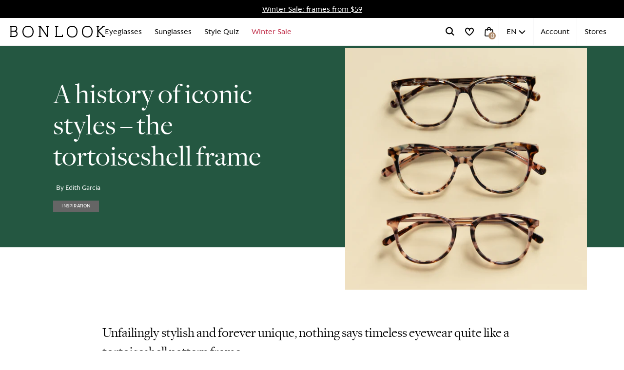

--- FILE ---
content_type: text/html; charset=utf-8
request_url: https://www.bonlook.ca/blogs/blog/a-history-of-iconic-styles-the-tortoiseshell-frame
body_size: 125187
content:
<!doctype html>
<html data-site-html="" lang="en">
  <head>
    <!-- Start of Shoplift scripts -->
    <!-- 2024-05-15T20:24:44.5688103Z -->
<style>.shoplift-hide { opacity: 0 !important; }</style>
<script type="text/javascript">(function(rootPath, template, isThemePreview){ /* Generated on 2024-06-03T13:00:30.2898292Z */var I=Object.defineProperty;var L=(y,p,h)=>p in y?I(y,p,{enumerable:!0,configurable:!0,writable:!0,value:h}):y[p]=h;var w=(y,p,h)=>(L(y,typeof p!="symbol"?p+"":p,h),h);(function(){"use strict";var y=" daum[ /]| deusu/| yadirectfetcher|(?:^|[^g])news|(?<! (?:channel/|google/))google(?!(app|/google| pixel))|(?<! cu)bot(?:[^\\w]|_|$)|(?<! ya(?:yandex)?)search|(?<!(?:lib))http|(?<![hg]m)score|@|\\(\\)|\\.com|^12345|^<|^[\\w \\.\\-\\(?:\\):]+(?:/v?\\d+(?:\\.\\d+)?(?:\\.\\d{1,10})*?)?(?:,|$)|^[^ ]{50,}$|^\\w+/[\\w\\(\\)]*$|^active|^ad muncher|^amaya|^avsdevicesdk/|^biglotron|^bot|^clamav[ /]|^client/|^cobweb/|^custom|^ddg[_-]android|^discourse|^dispatch/\\d|^downcast/|^duckduckgo|^facebook|^getright/|^gozilla/|^hatena|^hobbit|^hotzonu|^hwcdn/|^jeode/|^jetty/|^jigsaw|^microsoft bits|^movabletype|^mozilla/\\d\\.\\d \\(compatible;?\\)$|^mozilla/\\d\\.\\d \\w*$|^navermailapp|^netsurf|^offline explorer|^postman|^python|^rank|^read|^reed|^rest|^serf|^snapchat|^space bison|^svn|^swcd |^taringa|^thumbor/|^track|^valid|^w3c|^webbandit/|^webcopier|^wget|^whatsapp|^wordpress|^xenu link sleuth|^yahoo|^yandex|^zdm/\\d|^zoom marketplace/|^{{.*}}$|archive|ask jeeves/teoma|bit\\.ly/|bluecoat drtr|browsex|burpcollaborator|capture|catch|check|chrome-lighthouse|chromeframe|classifier|cloud|crawl|dareboost|datanyze|dejaclick|dmbrowser|download|evc-batch/|feed|firephp|gomezagent|headless|httrack|hubspot marketing grader|hydra|ibisbrowser|images|insight|inspect|iplabel|ips-agent|java(?!;)|library|mail\\.ru/|manager|neustar wpm|node|nutch|offbyone|optimize|pageburst|parser|perl|phantom|pingdom|powermarks|preview|proxy|ptst[ /]\\d|reputation|resolver|retriever|rexx;|rigor|robot|rss|scan|scrape|server|sogou|sparkler/|speedcurve|spider|splash|statuscake|supercleaner|synapse|synthetic|tools|torrent|trace|transcoder|url|virtuoso|wappalyzer|webglance|webkit2png|whatcms/|zgrab",p=/bot|spider|crawl|http|lighthouse/i,h;function S(){if(h instanceof RegExp)return h;try{h=new RegExp(y,"i")}catch{h=p}return h}function C(d){return!!d&&S().test(d)}class x extends Error{constructor(){super();w(this,"isBot");this.isBot=!0}}function V(d){return typeof d.isBot=="boolean"&&d.isBot}function T(d){return typeof d.name=="string"&&d.name=="ReferenceError"}class R{constructor(n,e,t,s){w(this,"shop");w(this,"storageSessionKey");w(this,"host");w(this,"cssHideClass");w(this,"testConfigs");this.shop=n,this.storageSessionKey=`SHOPLIFT_SESSION_${this.shop}`,this.host=e,this.cssHideClass=t,this.testConfigs=s}testsForUrl(n){const e=new URL(window.location.href),t=this.typeFromTemplate();return n.filter(s=>s.hypotheses.some(i=>i.isControl&&i.type===t&&i.affix===template.suffix||i.type==="theme")&&(!e.searchParams.has("view")||s.hypotheses.filter(i=>!i.isControl).map(i=>i.affix).includes(e.searchParams.get("view")??"")))}typeFromTemplate(){switch(template.type){case"collection-list":return"collectionList";case"page":return"landing";case"article":case"blog":case"cart":case"collection":case"index":case"product":case"search":return template.type;default:return null}}getLocalVisitor(){const n=window.localStorage.getItem(this.storageSessionKey);if(n)try{return JSON.parse(n)}catch{}return null}flagProcessing(n){const e=this.getLocalVisitor();e&&(e.isProcessing=n,this.updateLocalStorage(e))}async getRemoteVisitor(n){return(await this.makeRequest({method:"get",url:`${this.host}/api/v0/visitors/${n}`})).data}getUTMValue(n){const t=decodeURIComponent(window.location.search.substring(1)).split("&");for(let s=0;s<t.length;s++){const i=t[s].split("=");if(i[0]===n)return i[1]||null}return null}hidePage(){this.cssHideClass&&!window.document.documentElement.classList.contains(this.cssHideClass)&&(window.document.documentElement.classList.add(this.cssHideClass),setTimeout(this.removeAsyncHide(this.cssHideClass),2e3))}showPage(){this.cssHideClass&&this.removeAsyncHide(this.cssHideClass)()}getDeviceType(){function n(){let t=!1;return function(s){(/(android|bb\d+|meego).+mobile|avantgo|bada\/|blackberry|blazer|compal|elaine|fennec|hiptop|iemobile|ip(hone|od)|iris|kindle|lge |maemo|midp|mmp|mobile.+firefox|netfront|opera m(ob|in)i|palm( os)?|phone|p(ixi|re)\/|plucker|pocket|psp|series(4|6)0|symbian|treo|up\.(browser|link)|vodafone|wap|windows ce|xda|xiino/i.test(s)||/1207|6310|6590|3gso|4thp|50[1-6]i|770s|802s|a wa|abac|ac(er|oo|s\-)|ai(ko|rn)|al(av|ca|co)|amoi|an(ex|ny|yw)|aptu|ar(ch|go)|as(te|us)|attw|au(di|\-m|r |s )|avan|be(ck|ll|nq)|bi(lb|rd)|bl(ac|az)|br(e|v)w|bumb|bw\-(n|u)|c55\/|capi|ccwa|cdm\-|cell|chtm|cldc|cmd\-|co(mp|nd)|craw|da(it|ll|ng)|dbte|dc\-s|devi|dica|dmob|do(c|p)o|ds(12|\-d)|el(49|ai)|em(l2|ul)|er(ic|k0)|esl8|ez([4-7]0|os|wa|ze)|fetc|fly(\-|_)|g1 u|g560|gene|gf\-5|g\-mo|go(\.w|od)|gr(ad|un)|haie|hcit|hd\-(m|p|t)|hei\-|hi(pt|ta)|hp( i|ip)|hs\-c|ht(c(\-| |_|a|g|p|s|t)|tp)|hu(aw|tc)|i\-(20|go|ma)|i230|iac( |\-|\/)|ibro|idea|ig01|ikom|im1k|inno|ipaq|iris|ja(t|v)a|jbro|jemu|jigs|kddi|keji|kgt( |\/)|klon|kpt |kwc\-|kyo(c|k)|le(no|xi)|lg( g|\/(k|l|u)|50|54|\-[a-w])|libw|lynx|m1\-w|m3ga|m50\/|ma(te|ui|xo)|mc(01|21|ca)|m\-cr|me(rc|ri)|mi(o8|oa|ts)|mmef|mo(01|02|bi|de|do|t(\-| |o|v)|zz)|mt(50|p1|v )|mwbp|mywa|n10[0-2]|n20[2-3]|n30(0|2)|n50(0|2|5)|n7(0(0|1)|10)|ne((c|m)\-|on|tf|wf|wg|wt)|nok(6|i)|nzph|o2im|op(ti|wv)|oran|owg1|p800|pan(a|d|t)|pdxg|pg(13|\-([1-8]|c))|phil|pire|pl(ay|uc)|pn\-2|po(ck|rt|se)|prox|psio|pt\-g|qa\-a|qc(07|12|21|32|60|\-[2-7]|i\-)|qtek|r380|r600|raks|rim9|ro(ve|zo)|s55\/|sa(ge|ma|mm|ms|ny|va)|sc(01|h\-|oo|p\-)|sdk\/|se(c(\-|0|1)|47|mc|nd|ri)|sgh\-|shar|sie(\-|m)|sk\-0|sl(45|id)|sm(al|ar|b3|it|t5)|so(ft|ny)|sp(01|h\-|v\-|v )|sy(01|mb)|t2(18|50)|t6(00|10|18)|ta(gt|lk)|tcl\-|tdg\-|tel(i|m)|tim\-|t\-mo|to(pl|sh)|ts(70|m\-|m3|m5)|tx\-9|up(\.b|g1|si)|utst|v400|v750|veri|vi(rg|te)|vk(40|5[0-3]|\-v)|vm40|voda|vulc|vx(52|53|60|61|70|80|81|83|85|98)|w3c(\-| )|webc|whit|wi(g |nc|nw)|wmlb|wonu|x700|yas\-|your|zeto|zte\-/i.test(s.substr(0,4)))&&(t=!0)}(navigator.userAgent||navigator.vendor),t}function e(){let t=!1;return function(s){(/android|ipad|playbook|silk/i.test(s)||/1207|6310|6590|3gso|4thp|50[1-6]i|770s|802s|a wa|abac|ac(er|oo|s\-)|ai(ko|rn)|al(av|ca|co)|amoi|an(ex|ny|yw)|aptu|ar(ch|go)|as(te|us)|attw|au(di|\-m|r |s )|avan|be(ck|ll|nq)|bi(lb|rd)|bl(ac|az)|br(e|v)w|bumb|bw\-(n|u)|c55\/|capi|ccwa|cdm\-|cell|chtm|cldc|cmd\-|co(mp|nd)|craw|da(it|ll|ng)|dbte|dc\-s|devi|dica|dmob|do(c|p)o|ds(12|\-d)|el(49|ai)|em(l2|ul)|er(ic|k0)|esl8|ez([4-7]0|os|wa|ze)|fetc|fly(\-|_)|g1 u|g560|gene|gf\-5|g\-mo|go(\.w|od)|gr(ad|un)|haie|hcit|hd\-(m|p|t)|hei\-|hi(pt|ta)|hp( i|ip)|hs\-c|ht(c(\-| |_|a|g|p|s|t)|tp)|hu(aw|tc)|i\-(20|go|ma)|i230|iac( |\-|\/)|ibro|idea|ig01|ikom|im1k|inno|ipaq|iris|ja(t|v)a|jbro|jemu|jigs|kddi|keji|kgt( |\/)|klon|kpt |kwc\-|kyo(c|k)|le(no|xi)|lg( g|\/(k|l|u)|50|54|\-[a-w])|libw|lynx|m1\-w|m3ga|m50\/|ma(te|ui|xo)|mc(01|21|ca)|m\-cr|me(rc|ri)|mi(o8|oa|ts)|mmef|mo(01|02|bi|de|do|t(\-| |o|v)|zz)|mt(50|p1|v )|mwbp|mywa|n10[0-2]|n20[2-3]|n30(0|2)|n50(0|2|5)|n7(0(0|1)|10)|ne((c|m)\-|on|tf|wf|wg|wt)|nok(6|i)|nzph|o2im|op(ti|wv)|oran|owg1|p800|pan(a|d|t)|pdxg|pg(13|\-([1-8]|c))|phil|pire|pl(ay|uc)|pn\-2|po(ck|rt|se)|prox|psio|pt\-g|qa\-a|qc(07|12|21|32|60|\-[2-7]|i\-)|qtek|r380|r600|raks|rim9|ro(ve|zo)|s55\/|sa(ge|ma|mm|ms|ny|va)|sc(01|h\-|oo|p\-)|sdk\/|se(c(\-|0|1)|47|mc|nd|ri)|sgh\-|shar|sie(\-|m)|sk\-0|sl(45|id)|sm(al|ar|b3|it|t5)|so(ft|ny)|sp(01|h\-|v\-|v )|sy(01|mb)|t2(18|50)|t6(00|10|18)|ta(gt|lk)|tcl\-|tdg\-|tel(i|m)|tim\-|t\-mo|to(pl|sh)|ts(70|m\-|m3|m5)|tx\-9|up(\.b|g1|si)|utst|v400|v750|veri|vi(rg|te)|vk(40|5[0-3]|\-v)|vm40|voda|vulc|vx(52|53|60|61|70|80|81|83|85|98)|w3c(\-| )|webc|whit|wi(g |nc|nw)|wmlb|wonu|x700|yas\-|your|zeto|zte\-/i.test(s.substr(0,4)))&&(t=!0)}(navigator.userAgent||navigator.vendor),t}return n()?"mobile":e()?"tablet":"desktop"}removeAsyncHide(n){return()=>{n&&window.document.documentElement.classList.remove(n)}}async sendCartEvent(n){let e=await this.makeRequest({method:"get",url:`${window.location.origin}/cart.js`});e.data.note===null&&(e=await this.makeRequest({method:"post",url:`${window.location.origin}/cart/update.js`,data:JSON.stringify({note:""})}));const t={session_id:n,...e.data};await this.makeRequest({method:"post",url:`${this.host}/api/events/cart`,data:JSON.stringify(t)})}async makeRequest(n){const{url:e,method:t,headers:s}=n;return await new Promise((i,o)=>{const r=new XMLHttpRequest;if(r.open(t.toUpperCase(),e,!0),(!s||!s.Accept)&&r.setRequestHeader("Accept","application/json"),(!s||!s["Content-Type"])&&r.setRequestHeader("Content-Type","application/json"),s)for(const c in s)r.setRequestHeader(c,s[c]);(this.host.includes("ngrok.io")||this.host.includes("ngrok-free.app"))&&r.setRequestHeader("ngrok-skip-browser-warning","1234"),r.send(n.data),r.onreadystatechange=function(){if(this.readyState===XMLHttpRequest.DONE)if(this.status>=200&&this.status<400){const c={text:r.responseText,data:{}};try{c.data=JSON.parse(r.responseText)}catch{}i(c)}else this.status==422&&JSON.parse(r.responseText).isBot?o(new x):o()}})}updateLocalStorage(n){const e=window.localStorage.getItem(this.storageSessionKey),t=e===null?null:JSON.parse(e);for(const s of(t==null?void 0:t.visitorTests)??[])n.visitorTests.find(o=>o.hypothesisId==s.hypothesisId)===void 0&&s.needsPersistence&&n.visitorTests.push(s);window.localStorage.setItem(this.storageSessionKey,JSON.stringify(n))}getChannel(n){var t;return((t=[{"name":"cross-network","test":(v) => new RegExp(".*cross-network.*", "i").test(v.utmCampaign)},{"name":"direct","test":(v) => v.utmSource === "" && v.utmMedium === ""},{"name":"paid-shopping","test":(v) => (new RegExp("^(?:Google|IGShopping|aax-us-east\.amazon-adsystem\.com|aax\.amazon-adsystem\.com|alibaba|alibaba\.com|amazon|amazon\.co\.uk|amazon\.com|apps\.shopify\.com|checkout\.shopify\.com|checkout\.stripe\.com|cr\.shopping\.naver\.com|cr2\.shopping\.naver\.com|ebay|ebay\.co\.uk|ebay\.com|ebay\.com\.au|ebay\.de|etsy|etsy\.com|m\.alibaba\.com|m\.shopping\.naver\.com|mercadolibre|mercadolibre\.com|mercadolibre\.com\.ar|mercadolibre\.com\.mx|message\.alibaba\.com|msearch\.shopping\.naver\.com|nl\.shopping\.net|no\.shopping\.net|offer\.alibaba\.com|one\.walmart\.com|order\.shopping\.yahoo\.co\.jp|partners\.shopify\.com|s3\.amazonaws\.com|se\.shopping\.net|shop\.app|shopify|shopify\.com|shopping\.naver\.com|shopping\.yahoo\.co\.jp|shopping\.yahoo\.com|shopzilla|shopzilla\.com|simplycodes\.com|store\.shopping\.yahoo\.co\.jp|stripe|stripe\.com|uk\.shopping\.net|walmart|walmart\.com)$", "i").test(v.utmSource) || new RegExp("^(.*(([^a-df-z]|^)shop|shopping).*)$", "i").test(v.utmCampaign)) && new RegExp("^(.*cp.*|ppc|retargeting|paid.*)$", "i").test(v.utmMedium)},{"name":"paid-search","test":(v) => new RegExp("^(?:360\.cn|alice|aol|ar\.search\.yahoo\.com|ask|at\.search\.yahoo\.com|au\.search\.yahoo\.com|auone|avg|babylon|baidu|biglobe|biglobe\.co\.jp|biglobe\.ne\.jp|bing|br\.search\.yahoo\.com|ca\.search\.yahoo\.com|centrum\.cz|ch\.search\.yahoo\.com|cl\.search\.yahoo\.com|cn\.bing\.com|cnn|co\.search\.yahoo\.com|comcast|conduit|daum|daum\.net|de\.search\.yahoo\.com|dk\.search\.yahoo\.com|dogpile|dogpile\.com|duckduckgo|ecosia\.org|email\.seznam\.cz|eniro|es\.search\.yahoo\.com|espanol\.search\.yahoo\.com|exalead\.com|excite\.com|fi\.search\.yahoo\.com|firmy\.cz|fr\.search\.yahoo\.com|globo|go\.mail\.ru|google|google-play|hk\.search\.yahoo\.com|id\.search\.yahoo\.com|in\.search\.yahoo\.com|incredimail|it\.search\.yahoo\.com|kvasir|lens\.google\.com|lite\.qwant\.com|lycos|m\.baidu\.com|m\.naver\.com|m\.search\.naver\.com|m\.sogou\.com|mail\.rambler\.ru|mail\.yandex\.ru|malaysia\.search\.yahoo\.com|msn|msn\.com|mx\.search\.yahoo\.com|najdi|naver|naver\.com|news\.google\.com|nl\.search\.yahoo\.com|no\.search\.yahoo\.com|ntp\.msn\.com|nz\.search\.yahoo\.com|onet|onet\.pl|pe\.search\.yahoo\.com|ph\.search\.yahoo\.com|pl\.search\.yahoo\.com|play\.google\.com|qwant|qwant\.com|rakuten|rakuten\.co\.jp|rambler|rambler\.ru|se\.search\.yahoo\.com|search-results|search\.aol\.co\.uk|search\.aol\.com|search\.google\.com|search\.smt\.docomo\.ne\.jp|search\.ukr\.net|secureurl\.ukr\.net|seznam|seznam\.cz|sg\.search\.yahoo\.com|so\.com|sogou|sogou\.com|sp-web\.search\.auone\.jp|startsiden|startsiden\.no|suche\.aol\.de|terra|th\.search\.yahoo\.com|tr\.search\.yahoo\.com|tut\.by|tw\.search\.yahoo\.com|uk\.search\.yahoo\.com|ukr|us\.search\.yahoo\.com|virgilio|vn\.search\.yahoo\.com|wap\.sogou\.com|webmaster\.yandex\.ru|websearch\.rakuten\.co\.jp|yahoo|yahoo\.co\.jp|yahoo\.com|yandex|yandex\.by|yandex\.com|yandex\.com\.tr|yandex\.fr|yandex\.kz|yandex\.ru|yandex\.ua|yandex\.uz|zen\.yandex\.ru)$", "i").test(v.utmSource) && new RegExp("^(.*cp.*|ppc|retargeting|paid.*)$", "i").test(v.utmMedium)},{"name":"paid-social","test":(v) => new RegExp("^(?:43things|43things\.com|51\.com|5ch\.net|Hatena|ImageShack|academia\.edu|activerain|activerain\.com|activeworlds|activeworlds\.com|addthis|addthis\.com|airg\.ca|allnurses\.com|allrecipes\.com|alumniclass|alumniclass\.com|ameba\.jp|ameblo\.jp|americantowns|americantowns\.com|amp\.reddit\.com|ancestry\.com|anobii|anobii\.com|answerbag|answerbag\.com|answers\.yahoo\.com|aolanswers|aolanswers\.com|apps\.facebook\.com|ar\.pinterest\.com|artstation\.com|askubuntu|askubuntu\.com|asmallworld\.com|athlinks|athlinks\.com|away\.vk\.com|awe\.sm|b\.hatena\.ne\.jp|baby-gaga|baby-gaga\.com|babyblog\.ru|badoo|badoo\.com|bebo|bebo\.com|beforeitsnews|beforeitsnews\.com|bharatstudent|bharatstudent\.com|biip\.no|biswap\.org|bit\.ly|blackcareernetwork\.com|blackplanet|blackplanet\.com|blip\.fm|blog\.com|blog\.feedspot\.com|blog\.goo\.ne\.jp|blog\.naver\.com|blog\.yahoo\.co\.jp|blogg\.no|bloggang\.com|blogger|blogger\.com|blogher|blogher\.com|bloglines|bloglines\.com|blogs\.com|blogsome|blogsome\.com|blogspot|blogspot\.com|blogster|blogster\.com|blurtit|blurtit\.com|bookmarks\.yahoo\.co\.jp|bookmarks\.yahoo\.com|br\.pinterest\.com|brightkite|brightkite\.com|brizzly|brizzly\.com|business\.facebook\.com|buzzfeed|buzzfeed\.com|buzznet|buzznet\.com|cafe\.naver\.com|cafemom|cafemom\.com|camospace|camospace\.com|canalblog\.com|care\.com|care2|care2\.com|caringbridge\.org|catster|catster\.com|cbnt\.io|cellufun|cellufun\.com|centerblog\.net|chat\.zalo\.me|chegg\.com|chicagonow|chicagonow\.com|chiebukuro\.yahoo\.co\.jp|classmates|classmates\.com|classquest|classquest\.com|co\.pinterest\.com|cocolog-nifty|cocolog-nifty\.com|copainsdavant\.linternaute\.com|couchsurfing\.org|cozycot|cozycot\.com|cross\.tv|crunchyroll|crunchyroll\.com|cyworld|cyworld\.com|cz\.pinterest\.com|d\.hatena\.ne\.jp|dailystrength\.org|deluxe\.com|deviantart|deviantart\.com|dianping|dianping\.com|digg|digg\.com|diigo|diigo\.com|discover\.hubpages\.com|disqus|disqus\.com|dogster|dogster\.com|dol2day|dol2day\.com|doostang|doostang\.com|dopplr|dopplr\.com|douban|douban\.com|draft\.blogger\.com|draugiem\.lv|drugs-forum|drugs-forum\.com|dzone|dzone\.com|edublogs\.org|elftown|elftown\.com|epicurious\.com|everforo\.com|exblog\.jp|extole|extole\.com|facebook|facebook\.com|faceparty|faceparty\.com|fandom\.com|fanpop|fanpop\.com|fark|fark\.com|fb|fb\.me|fc2|fc2\.com|feedspot|feministing|feministing\.com|filmaffinity|filmaffinity\.com|flickr|flickr\.com|flipboard|flipboard\.com|folkdirect|folkdirect\.com|foodservice|foodservice\.com|forums\.androidcentral\.com|forums\.crackberry\.com|forums\.imore\.com|forums\.nexopia\.com|forums\.webosnation\.com|forums\.wpcentral\.com|fotki|fotki\.com|fotolog|fotolog\.com|foursquare|foursquare\.com|free\.facebook\.com|friendfeed|friendfeed\.com|fruehstueckstreff\.org|fubar|fubar\.com|gaiaonline|gaiaonline\.com|gamerdna|gamerdna\.com|gather\.com|geni\.com|getpocket\.com|glassboard|glassboard\.com|glassdoor|glassdoor\.com|godtube|godtube\.com|goldenline\.pl|goldstar|goldstar\.com|goo\.gl|gooblog|goodreads|goodreads\.com|google\+|googlegroups\.com|googleplus|govloop|govloop\.com|gowalla|gowalla\.com|gree\.jp|groups\.google\.com|gulli\.com|gutefrage\.net|habbo|habbo\.com|hi5|hi5\.com|hootsuite|hootsuite\.com|houzz|houzz\.com|hoverspot|hoverspot\.com|hr\.com|hu\.pinterest\.com|hubculture|hubculture\.com|hubpages\.com|hyves\.net|hyves\.nl|ibibo|ibibo\.com|id\.pinterest\.com|identi\.ca|ig|imageshack\.com|imageshack\.us|imvu|imvu\.com|in\.pinterest\.com|insanejournal|insanejournal\.com|instagram|instagram\.com|instapaper|instapaper\.com|internations\.org|interpals\.net|intherooms|intherooms\.com|irc-galleria\.net|is\.gd|italki|italki\.com|jammerdirect|jammerdirect\.com|jappy\.com|jappy\.de|kaboodle\.com|kakao|kakao\.com|kakaocorp\.com|kaneva|kaneva\.com|kin\.naver\.com|l\.facebook\.com|l\.instagram\.com|l\.messenger\.com|last\.fm|librarything|librarything\.com|lifestream\.aol\.com|line|line\.me|linkedin|linkedin\.com|listal|listal\.com|listography|listography\.com|livedoor\.com|livedoorblog|livejournal|livejournal\.com|lm\.facebook\.com|lnkd\.in|m\.blog\.naver\.com|m\.cafe\.naver\.com|m\.facebook\.com|m\.kin\.naver\.com|m\.vk\.com|m\.yelp\.com|mbga\.jp|medium\.com|meetin\.org|meetup|meetup\.com|meinvz\.net|meneame\.net|menuism\.com|messages\.google\.com|messages\.yahoo\.co\.jp|messenger|messenger\.com|mix\.com|mixi\.jp|mobile\.facebook\.com|mocospace|mocospace\.com|mouthshut|mouthshut\.com|movabletype|movabletype\.com|mubi|mubi\.com|my\.opera\.com|myanimelist\.net|myheritage|myheritage\.com|mylife|mylife\.com|mymodernmet|mymodernmet\.com|myspace|myspace\.com|netvibes|netvibes\.com|news\.ycombinator\.com|newsshowcase|nexopia|ngopost\.org|niconico|nicovideo\.jp|nightlifelink|nightlifelink\.com|ning|ning\.com|nl\.pinterest\.com|odnoklassniki\.ru|odnoklassniki\.ua|okwave\.jp|old\.reddit\.com|oneworldgroup\.org|onstartups|onstartups\.com|opendiary|opendiary\.com|oshiete\.goo\.ne\.jp|out\.reddit\.com|over-blog\.com|overblog\.com|paper\.li|partyflock\.nl|photobucket|photobucket\.com|pinboard|pinboard\.in|pingsta|pingsta\.com|pinterest|pinterest\.at|pinterest\.ca|pinterest\.ch|pinterest\.cl|pinterest\.co\.kr|pinterest\.co\.uk|pinterest\.com|pinterest\.com\.au|pinterest\.com\.mx|pinterest\.de|pinterest\.es|pinterest\.fr|pinterest\.it|pinterest\.jp|pinterest\.nz|pinterest\.ph|pinterest\.pt|pinterest\.ru|pinterest\.se|pixiv\.net|pl\.pinterest\.com|playahead\.se|plurk|plurk\.com|plus\.google\.com|plus\.url\.google\.com|pocket\.co|posterous|posterous\.com|pro\.homeadvisor\.com|pulse\.yahoo\.com|qapacity|qapacity\.com|quechup|quechup\.com|quora|quora\.com|qzone\.qq\.com|ravelry|ravelry\.com|reddit|reddit\.com|redux|redux\.com|renren|renren\.com|researchgate\.net|reunion|reunion\.com|reverbnation|reverbnation\.com|rtl\.de|ryze|ryze\.com|salespider|salespider\.com|scoop\.it|screenrant|screenrant\.com|scribd|scribd\.com|scvngr|scvngr\.com|secondlife|secondlife\.com|serverfault|serverfault\.com|shareit|sharethis|sharethis\.com|shvoong\.com|sites\.google\.com|skype|skyrock|skyrock\.com|slashdot\.org|slideshare\.net|smartnews\.com|snapchat|snapchat\.com|social|sociallife\.com\.br|socialvibe|socialvibe\.com|spaces\.live\.com|spoke|spoke\.com|spruz|spruz\.com|ssense\.com|stackapps|stackapps\.com|stackexchange|stackexchange\.com|stackoverflow|stackoverflow\.com|stardoll\.com|stickam|stickam\.com|studivz\.net|suomi24\.fi|superuser|superuser\.com|sweeva|sweeva\.com|t\.co|t\.me|tagged|tagged\.com|taggedmail|taggedmail\.com|talkbiznow|talkbiznow\.com|taringa\.net|techmeme|techmeme\.com|tencent|tencent\.com|tiktok|tiktok\.com|tinyurl|tinyurl\.com|toolbox|toolbox\.com|touch\.facebook\.com|tr\.pinterest\.com|travellerspoint|travellerspoint\.com|tripadvisor|tripadvisor\.com|trombi|trombi\.com|trustpilot|tudou|tudou\.com|tuenti|tuenti\.com|tumblr|tumblr\.com|tweetdeck|tweetdeck\.com|twitter|twitter\.com|twoo\.com|typepad|typepad\.com|unblog\.fr|urbanspoon\.com|ushareit\.com|ushi\.cn|vampirefreaks|vampirefreaks\.com|vampirerave|vampirerave\.com|vg\.no|video\.ibm\.com|vk\.com|vkontakte\.ru|wakoopa|wakoopa\.com|wattpad|wattpad\.com|web\.facebook\.com|web\.skype\.com|webshots|webshots\.com|wechat|wechat\.com|weebly|weebly\.com|weibo|weibo\.com|wer-weiss-was\.de|weread|weread\.com|whatsapp|whatsapp\.com|wiki\.answers\.com|wikihow\.com|wikitravel\.org|woot\.com|wordpress|wordpress\.com|wordpress\.org|xanga|xanga\.com|xing|xing\.com|yahoo-mbga\.jp|yammer|yammer\.com|yelp|yelp\.co\.uk|yelp\.com|youroom\.in|za\.pinterest\.com|zalo|zoo\.gr|zooppa|zooppa\.com)$", "i").test(v.utmSource) && new RegExp("^(.*cp.*|ppc|retargeting|paid.*)$", "i").test(v.utmMedium)},{"name":"paid-video","test":(v) => new RegExp("^(?:blog\.twitch\.tv|crackle|crackle\.com|curiositystream|curiositystream\.com|d\.tube|dailymotion|dailymotion\.com|dashboard\.twitch\.tv|disneyplus|disneyplus\.com|fast\.wistia\.net|help\.hulu\.com|help\.netflix\.com|hulu|hulu\.com|id\.twitch\.tv|iq\.com|iqiyi|iqiyi\.com|jobs\.netflix\.com|justin\.tv|m\.twitch\.tv|m\.youtube\.com|music\.youtube\.com|netflix|netflix\.com|player\.twitch\.tv|player\.vimeo\.com|ted|ted\.com|twitch|twitch\.tv|utreon|utreon\.com|veoh|veoh\.com|viadeo\.journaldunet\.com|vimeo|vimeo\.com|wistia|wistia\.com|youku|youku\.com|youtube|youtube\.com)$", "i").test(v.utmSource) && new RegExp("^(.*cp.*|ppc|retargeting|paid.*)$", "i").test(v.utmMedium)},{"name":"display","test":(v) => new RegExp("^(?:display|banner|expandable|interstitial|cpm)$", "i").test(v.utmMedium)},{"name":"paid-other","test":(v) => new RegExp("^(.*cp.*|ppc|retargeting|paid.*)$", "i").test(v.utmMedium)},{"name":"organic-shopping","test":(v) => new RegExp("^(?:360\.cn|alice|aol|ar\.search\.yahoo\.com|ask|at\.search\.yahoo\.com|au\.search\.yahoo\.com|auone|avg|babylon|baidu|biglobe|biglobe\.co\.jp|biglobe\.ne\.jp|bing|br\.search\.yahoo\.com|ca\.search\.yahoo\.com|centrum\.cz|ch\.search\.yahoo\.com|cl\.search\.yahoo\.com|cn\.bing\.com|cnn|co\.search\.yahoo\.com|comcast|conduit|daum|daum\.net|de\.search\.yahoo\.com|dk\.search\.yahoo\.com|dogpile|dogpile\.com|duckduckgo|ecosia\.org|email\.seznam\.cz|eniro|es\.search\.yahoo\.com|espanol\.search\.yahoo\.com|exalead\.com|excite\.com|fi\.search\.yahoo\.com|firmy\.cz|fr\.search\.yahoo\.com|globo|go\.mail\.ru|google|google-play|hk\.search\.yahoo\.com|id\.search\.yahoo\.com|in\.search\.yahoo\.com|incredimail|it\.search\.yahoo\.com|kvasir|lens\.google\.com|lite\.qwant\.com|lycos|m\.baidu\.com|m\.naver\.com|m\.search\.naver\.com|m\.sogou\.com|mail\.rambler\.ru|mail\.yandex\.ru|malaysia\.search\.yahoo\.com|msn|msn\.com|mx\.search\.yahoo\.com|najdi|naver|naver\.com|news\.google\.com|nl\.search\.yahoo\.com|no\.search\.yahoo\.com|ntp\.msn\.com|nz\.search\.yahoo\.com|onet|onet\.pl|pe\.search\.yahoo\.com|ph\.search\.yahoo\.com|pl\.search\.yahoo\.com|play\.google\.com|qwant|qwant\.com|rakuten|rakuten\.co\.jp|rambler|rambler\.ru|se\.search\.yahoo\.com|search-results|search\.aol\.co\.uk|search\.aol\.com|search\.google\.com|search\.smt\.docomo\.ne\.jp|search\.ukr\.net|secureurl\.ukr\.net|seznam|seznam\.cz|sg\.search\.yahoo\.com|so\.com|sogou|sogou\.com|sp-web\.search\.auone\.jp|startsiden|startsiden\.no|suche\.aol\.de|terra|th\.search\.yahoo\.com|tr\.search\.yahoo\.com|tut\.by|tw\.search\.yahoo\.com|uk\.search\.yahoo\.com|ukr|us\.search\.yahoo\.com|virgilio|vn\.search\.yahoo\.com|wap\.sogou\.com|webmaster\.yandex\.ru|websearch\.rakuten\.co\.jp|yahoo|yahoo\.co\.jp|yahoo\.com|yandex|yandex\.by|yandex\.com|yandex\.com\.tr|yandex\.fr|yandex\.kz|yandex\.ru|yandex\.ua|yandex\.uz|zen\.yandex\.ru)$", "i").test(v.utmSource) || new RegExp("^(.*(([^a-df-z]|^)shop|shopping).*)$", "i").test(v.utmCampaign)},{"name":"organic-social","test":(v) => new RegExp("^(?:43things|43things\.com|51\.com|5ch\.net|Hatena|ImageShack|academia\.edu|activerain|activerain\.com|activeworlds|activeworlds\.com|addthis|addthis\.com|airg\.ca|allnurses\.com|allrecipes\.com|alumniclass|alumniclass\.com|ameba\.jp|ameblo\.jp|americantowns|americantowns\.com|amp\.reddit\.com|ancestry\.com|anobii|anobii\.com|answerbag|answerbag\.com|answers\.yahoo\.com|aolanswers|aolanswers\.com|apps\.facebook\.com|ar\.pinterest\.com|artstation\.com|askubuntu|askubuntu\.com|asmallworld\.com|athlinks|athlinks\.com|away\.vk\.com|awe\.sm|b\.hatena\.ne\.jp|baby-gaga|baby-gaga\.com|babyblog\.ru|badoo|badoo\.com|bebo|bebo\.com|beforeitsnews|beforeitsnews\.com|bharatstudent|bharatstudent\.com|biip\.no|biswap\.org|bit\.ly|blackcareernetwork\.com|blackplanet|blackplanet\.com|blip\.fm|blog\.com|blog\.feedspot\.com|blog\.goo\.ne\.jp|blog\.naver\.com|blog\.yahoo\.co\.jp|blogg\.no|bloggang\.com|blogger|blogger\.com|blogher|blogher\.com|bloglines|bloglines\.com|blogs\.com|blogsome|blogsome\.com|blogspot|blogspot\.com|blogster|blogster\.com|blurtit|blurtit\.com|bookmarks\.yahoo\.co\.jp|bookmarks\.yahoo\.com|br\.pinterest\.com|brightkite|brightkite\.com|brizzly|brizzly\.com|business\.facebook\.com|buzzfeed|buzzfeed\.com|buzznet|buzznet\.com|cafe\.naver\.com|cafemom|cafemom\.com|camospace|camospace\.com|canalblog\.com|care\.com|care2|care2\.com|caringbridge\.org|catster|catster\.com|cbnt\.io|cellufun|cellufun\.com|centerblog\.net|chat\.zalo\.me|chegg\.com|chicagonow|chicagonow\.com|chiebukuro\.yahoo\.co\.jp|classmates|classmates\.com|classquest|classquest\.com|co\.pinterest\.com|cocolog-nifty|cocolog-nifty\.com|copainsdavant\.linternaute\.com|couchsurfing\.org|cozycot|cozycot\.com|cross\.tv|crunchyroll|crunchyroll\.com|cyworld|cyworld\.com|cz\.pinterest\.com|d\.hatena\.ne\.jp|dailystrength\.org|deluxe\.com|deviantart|deviantart\.com|dianping|dianping\.com|digg|digg\.com|diigo|diigo\.com|discover\.hubpages\.com|disqus|disqus\.com|dogster|dogster\.com|dol2day|dol2day\.com|doostang|doostang\.com|dopplr|dopplr\.com|douban|douban\.com|draft\.blogger\.com|draugiem\.lv|drugs-forum|drugs-forum\.com|dzone|dzone\.com|edublogs\.org|elftown|elftown\.com|epicurious\.com|everforo\.com|exblog\.jp|extole|extole\.com|facebook|facebook\.com|faceparty|faceparty\.com|fandom\.com|fanpop|fanpop\.com|fark|fark\.com|fb|fb\.me|fc2|fc2\.com|feedspot|feministing|feministing\.com|filmaffinity|filmaffinity\.com|flickr|flickr\.com|flipboard|flipboard\.com|folkdirect|folkdirect\.com|foodservice|foodservice\.com|forums\.androidcentral\.com|forums\.crackberry\.com|forums\.imore\.com|forums\.nexopia\.com|forums\.webosnation\.com|forums\.wpcentral\.com|fotki|fotki\.com|fotolog|fotolog\.com|foursquare|foursquare\.com|free\.facebook\.com|friendfeed|friendfeed\.com|fruehstueckstreff\.org|fubar|fubar\.com|gaiaonline|gaiaonline\.com|gamerdna|gamerdna\.com|gather\.com|geni\.com|getpocket\.com|glassboard|glassboard\.com|glassdoor|glassdoor\.com|godtube|godtube\.com|goldenline\.pl|goldstar|goldstar\.com|goo\.gl|gooblog|goodreads|goodreads\.com|google\+|googlegroups\.com|googleplus|govloop|govloop\.com|gowalla|gowalla\.com|gree\.jp|groups\.google\.com|gulli\.com|gutefrage\.net|habbo|habbo\.com|hi5|hi5\.com|hootsuite|hootsuite\.com|houzz|houzz\.com|hoverspot|hoverspot\.com|hr\.com|hu\.pinterest\.com|hubculture|hubculture\.com|hubpages\.com|hyves\.net|hyves\.nl|ibibo|ibibo\.com|id\.pinterest\.com|identi\.ca|ig|imageshack\.com|imageshack\.us|imvu|imvu\.com|in\.pinterest\.com|insanejournal|insanejournal\.com|instagram|instagram\.com|instapaper|instapaper\.com|internations\.org|interpals\.net|intherooms|intherooms\.com|irc-galleria\.net|is\.gd|italki|italki\.com|jammerdirect|jammerdirect\.com|jappy\.com|jappy\.de|kaboodle\.com|kakao|kakao\.com|kakaocorp\.com|kaneva|kaneva\.com|kin\.naver\.com|l\.facebook\.com|l\.instagram\.com|l\.messenger\.com|last\.fm|librarything|librarything\.com|lifestream\.aol\.com|line|line\.me|linkedin|linkedin\.com|listal|listal\.com|listography|listography\.com|livedoor\.com|livedoorblog|livejournal|livejournal\.com|lm\.facebook\.com|lnkd\.in|m\.blog\.naver\.com|m\.cafe\.naver\.com|m\.facebook\.com|m\.kin\.naver\.com|m\.vk\.com|m\.yelp\.com|mbga\.jp|medium\.com|meetin\.org|meetup|meetup\.com|meinvz\.net|meneame\.net|menuism\.com|messages\.google\.com|messages\.yahoo\.co\.jp|messenger|messenger\.com|mix\.com|mixi\.jp|mobile\.facebook\.com|mocospace|mocospace\.com|mouthshut|mouthshut\.com|movabletype|movabletype\.com|mubi|mubi\.com|my\.opera\.com|myanimelist\.net|myheritage|myheritage\.com|mylife|mylife\.com|mymodernmet|mymodernmet\.com|myspace|myspace\.com|netvibes|netvibes\.com|news\.ycombinator\.com|newsshowcase|nexopia|ngopost\.org|niconico|nicovideo\.jp|nightlifelink|nightlifelink\.com|ning|ning\.com|nl\.pinterest\.com|odnoklassniki\.ru|odnoklassniki\.ua|okwave\.jp|old\.reddit\.com|oneworldgroup\.org|onstartups|onstartups\.com|opendiary|opendiary\.com|oshiete\.goo\.ne\.jp|out\.reddit\.com|over-blog\.com|overblog\.com|paper\.li|partyflock\.nl|photobucket|photobucket\.com|pinboard|pinboard\.in|pingsta|pingsta\.com|pinterest|pinterest\.at|pinterest\.ca|pinterest\.ch|pinterest\.cl|pinterest\.co\.kr|pinterest\.co\.uk|pinterest\.com|pinterest\.com\.au|pinterest\.com\.mx|pinterest\.de|pinterest\.es|pinterest\.fr|pinterest\.it|pinterest\.jp|pinterest\.nz|pinterest\.ph|pinterest\.pt|pinterest\.ru|pinterest\.se|pixiv\.net|pl\.pinterest\.com|playahead\.se|plurk|plurk\.com|plus\.google\.com|plus\.url\.google\.com|pocket\.co|posterous|posterous\.com|pro\.homeadvisor\.com|pulse\.yahoo\.com|qapacity|qapacity\.com|quechup|quechup\.com|quora|quora\.com|qzone\.qq\.com|ravelry|ravelry\.com|reddit|reddit\.com|redux|redux\.com|renren|renren\.com|researchgate\.net|reunion|reunion\.com|reverbnation|reverbnation\.com|rtl\.de|ryze|ryze\.com|salespider|salespider\.com|scoop\.it|screenrant|screenrant\.com|scribd|scribd\.com|scvngr|scvngr\.com|secondlife|secondlife\.com|serverfault|serverfault\.com|shareit|sharethis|sharethis\.com|shvoong\.com|sites\.google\.com|skype|skyrock|skyrock\.com|slashdot\.org|slideshare\.net|smartnews\.com|snapchat|snapchat\.com|social|sociallife\.com\.br|socialvibe|socialvibe\.com|spaces\.live\.com|spoke|spoke\.com|spruz|spruz\.com|ssense\.com|stackapps|stackapps\.com|stackexchange|stackexchange\.com|stackoverflow|stackoverflow\.com|stardoll\.com|stickam|stickam\.com|studivz\.net|suomi24\.fi|superuser|superuser\.com|sweeva|sweeva\.com|t\.co|t\.me|tagged|tagged\.com|taggedmail|taggedmail\.com|talkbiznow|talkbiznow\.com|taringa\.net|techmeme|techmeme\.com|tencent|tencent\.com|tiktok|tiktok\.com|tinyurl|tinyurl\.com|toolbox|toolbox\.com|touch\.facebook\.com|tr\.pinterest\.com|travellerspoint|travellerspoint\.com|tripadvisor|tripadvisor\.com|trombi|trombi\.com|trustpilot|tudou|tudou\.com|tuenti|tuenti\.com|tumblr|tumblr\.com|tweetdeck|tweetdeck\.com|twitter|twitter\.com|twoo\.com|typepad|typepad\.com|unblog\.fr|urbanspoon\.com|ushareit\.com|ushi\.cn|vampirefreaks|vampirefreaks\.com|vampirerave|vampirerave\.com|vg\.no|video\.ibm\.com|vk\.com|vkontakte\.ru|wakoopa|wakoopa\.com|wattpad|wattpad\.com|web\.facebook\.com|web\.skype\.com|webshots|webshots\.com|wechat|wechat\.com|weebly|weebly\.com|weibo|weibo\.com|wer-weiss-was\.de|weread|weread\.com|whatsapp|whatsapp\.com|wiki\.answers\.com|wikihow\.com|wikitravel\.org|woot\.com|wordpress|wordpress\.com|wordpress\.org|xanga|xanga\.com|xing|xing\.com|yahoo-mbga\.jp|yammer|yammer\.com|yelp|yelp\.co\.uk|yelp\.com|youroom\.in|za\.pinterest\.com|zalo|zoo\.gr|zooppa|zooppa\.com)$", "i").test(v.utmSource) || new RegExp("^(?:social|social-network|social-media|sm|social network|social media)$", "i").test(v.utmMedium)},{"name":"organic-video","test":(v) => new RegExp("^(?:blog\.twitch\.tv|crackle|crackle\.com|curiositystream|curiositystream\.com|d\.tube|dailymotion|dailymotion\.com|dashboard\.twitch\.tv|disneyplus|disneyplus\.com|fast\.wistia\.net|help\.hulu\.com|help\.netflix\.com|hulu|hulu\.com|id\.twitch\.tv|iq\.com|iqiyi|iqiyi\.com|jobs\.netflix\.com|justin\.tv|m\.twitch\.tv|m\.youtube\.com|music\.youtube\.com|netflix|netflix\.com|player\.twitch\.tv|player\.vimeo\.com|ted|ted\.com|twitch|twitch\.tv|utreon|utreon\.com|veoh|veoh\.com|viadeo\.journaldunet\.com|vimeo|vimeo\.com|wistia|wistia\.com|youku|youku\.com|youtube|youtube\.com)$", "i").test(v.utmSource) || new RegExp("^(.*video.*)$", "i").test(v.utmMedium)},{"name":"organic-search","test":(v) => new RegExp("^(?:360\.cn|alice|aol|ar\.search\.yahoo\.com|ask|at\.search\.yahoo\.com|au\.search\.yahoo\.com|auone|avg|babylon|baidu|biglobe|biglobe\.co\.jp|biglobe\.ne\.jp|bing|br\.search\.yahoo\.com|ca\.search\.yahoo\.com|centrum\.cz|ch\.search\.yahoo\.com|cl\.search\.yahoo\.com|cn\.bing\.com|cnn|co\.search\.yahoo\.com|comcast|conduit|daum|daum\.net|de\.search\.yahoo\.com|dk\.search\.yahoo\.com|dogpile|dogpile\.com|duckduckgo|ecosia\.org|email\.seznam\.cz|eniro|es\.search\.yahoo\.com|espanol\.search\.yahoo\.com|exalead\.com|excite\.com|fi\.search\.yahoo\.com|firmy\.cz|fr\.search\.yahoo\.com|globo|go\.mail\.ru|google|google-play|hk\.search\.yahoo\.com|id\.search\.yahoo\.com|in\.search\.yahoo\.com|incredimail|it\.search\.yahoo\.com|kvasir|lens\.google\.com|lite\.qwant\.com|lycos|m\.baidu\.com|m\.naver\.com|m\.search\.naver\.com|m\.sogou\.com|mail\.rambler\.ru|mail\.yandex\.ru|malaysia\.search\.yahoo\.com|msn|msn\.com|mx\.search\.yahoo\.com|najdi|naver|naver\.com|news\.google\.com|nl\.search\.yahoo\.com|no\.search\.yahoo\.com|ntp\.msn\.com|nz\.search\.yahoo\.com|onet|onet\.pl|pe\.search\.yahoo\.com|ph\.search\.yahoo\.com|pl\.search\.yahoo\.com|play\.google\.com|qwant|qwant\.com|rakuten|rakuten\.co\.jp|rambler|rambler\.ru|se\.search\.yahoo\.com|search-results|search\.aol\.co\.uk|search\.aol\.com|search\.google\.com|search\.smt\.docomo\.ne\.jp|search\.ukr\.net|secureurl\.ukr\.net|seznam|seznam\.cz|sg\.search\.yahoo\.com|so\.com|sogou|sogou\.com|sp-web\.search\.auone\.jp|startsiden|startsiden\.no|suche\.aol\.de|terra|th\.search\.yahoo\.com|tr\.search\.yahoo\.com|tut\.by|tw\.search\.yahoo\.com|uk\.search\.yahoo\.com|ukr|us\.search\.yahoo\.com|virgilio|vn\.search\.yahoo\.com|wap\.sogou\.com|webmaster\.yandex\.ru|websearch\.rakuten\.co\.jp|yahoo|yahoo\.co\.jp|yahoo\.com|yandex|yandex\.by|yandex\.com|yandex\.com\.tr|yandex\.fr|yandex\.kz|yandex\.ru|yandex\.ua|yandex\.uz|zen\.yandex\.ru)$", "i").test(v.utmSource) || v.utmMedium.toLowerCase() === "organic"},{"name":"referral","test":(v) => new RegExp("^(?:referral|app|link)$", "i").test(v.utmMedium)},{"name":"email","test":(v) => new RegExp("^(?:email|e-mail|e_mail|e mail)$", "i").test(v.utmMedium) || new RegExp("^(?:email|e-mail|e_mail|e mail)$", "i").test(v.utmSource)},{"name":"affiliate","test":(v) => v.utmMedium.toLowerCase() === "affiliate"},{"name":"audio","test":(v) => v.utmMedium.toLowerCase() === "audio"},{"name":"sms","test":(v) => v.utmSource.toLowerCase() === "sms" || v.utmMedium.toLowerCase() === "sms"},{"name":"mobile-push-notification","test":(v) => v.utmSource.toLowerCase() === "firebase" || new RegExp("(?:.*mobile.*|.*notification.*|push$)", "i").test(v.utmMedium)}].find(s=>s.test(n)))==null?void 0:t.name)??"other"}}class q extends R{constructor(e,t,s,i,o){super(e,t,s?"shoplift-hide":"",o);w(this,"sendPageView",!1);this.testConfigs=o,this.sendPageView=!!i}async init(){if(window.Shopify&&window.Shopify.designMode||window.location.href.includes("slScreenshot=true")||C(navigator.userAgent))return;const e=this.getDeviceType(),t=this.getUTMValue("utm_source")??"",s=this.getUTMValue("utm_medium")??"",i=this.getUTMValue("utm_campaign")??"",o=this.getUTMValue("utm_content")??"",r=window.document.referrer;this.flagProcessing(!0);try{const c=this.syncWithServer();if(await this.handleVisitorTest(e,t,s,i,o,r))return;this.showPage(),await c,await this.syncWithServer();const u=this.getVisitor();this.flagProcessing(!1),console.log("SHOPLIFT SCRIPT INITIALIZED!"),window.shoplift=!0,u&&(this.sendPageView&&await this.createPageView(u),await this.sendCartEvent(u.id))}catch(c){if(V(c))return;throw c}finally{this.flagProcessing(!1)}}async handleVisitorTest(e,t,s,i,o,r){const c={device:e!=="tablet"?e:"mobile",utmSource:t,utmMedium:s,utmCampaign:i,utmContent:o,referrer:r};let a=this.getVisitor();if(this.isThemePreview()){if(a===null&&!this.hasThemeTest(this.testConfigs)||a&&!this.hasThemeTest(this.testConfigs)&&!a.visitorTests.some(l=>l.isThemeTest))return!0;if(a&&!this.hasThemeTest(this.testConfigs)&&a.visitorTests.some(l=>l.isThemeTest)){this.hidePage();const l=new URL(window.location.toString());return l.searchParams.set("preview_theme_id",""),window.location.assign(l),!0}this.clearThemeBar()}const u=await this.filterTestsByAudience(this.testConfigs,a,c);let g=this.testsForUrl(u);const k=g.length>0;if(k&&a){const l=this.getVisitorHypothesis(a,g);if(l){const m=this.considerRedirect(l);return m&&this.redirect(l),m}}if(k){if(this.hasThemeAndTemplateTests(u)){const v=a?this.visitorActiveTestType(a):null;let b;switch(v){case"template":b=f=>f!=="theme";break;case"theme":b=f=>f==="theme";break;case null:b=Math.random()>.5?f=>f==="theme":f=>f!=="theme";break}g=g.filter(f=>f.hypotheses.some(P=>P.isControl&&b(P.type)))}if(g.length===0)return a??(a=this.createLocalVisitor(c)),!1;const l=g[Math.floor(Math.random()*g.length)],m=this.pickHypothesis(l);if(m){a===null?a=this.createLocalVisitorInTest(c,l.id,m.id,m.type==="theme"):a=this.addLocalVisitorToTest(a,l.id,m.id,m.type==="theme");const v=this.considerRedirect(m);return v&&this.redirect(m),v}}return a===null&&(a=this.createLocalVisitor(c)),!1}getVisitorHypothesis(e,t){return t.reduce((s,i)=>s.concat(i.hypotheses),[]).find(s=>e.visitorTests.some(i=>i.hypothesisId===s.id))}async createVisitor(e,t){const s={shop:e,...t};return(await this.makeRequest({method:"post",url:`${this.host}/api/v0/visitors`,data:JSON.stringify(s)})).data}async createPageView(e){const t={path:window.location.href,visitorId:e.id,cart:null,customer:null};return(await this.makeRequest({method:"post",url:`${this.host}/api/events/page-view`,headers:{"Content-Type":"text/plain"},data:JSON.stringify(t)})).data}async createVisitorInTest(e,t,s,i){const o={shop:e,testId:t,referrer:s.referrer,device:s.device,utmSource:s.utmSource,utmMedium:s.utmMedium,utmContent:s.utmContent,utmCampaign:s.utmCampaign,isControl:i};return(await this.makeRequest({method:"post",url:`${this.host}/api/v0/visitors/create-in-test`,data:JSON.stringify(o)})).data}async includeInTest(e,t,s){return(await this.makeRequest({method:"post",url:`${this.host}/api/v0/visitors/${e.id}/add-to-test`,data:JSON.stringify({testId:t,isControl:s})})).data}createLocalVisitor(e){const t={...e,id:"",createdAt:new Date,needsPersistence:!0,isProcessing:!0,visitorTests:[]};return this.updateLocalStorage(t),t}createLocalVisitorInTest(e,t,s,i){const o={...e,id:"",createdAt:new Date,needsPersistence:!0,isProcessing:!0,visitorTests:[{testId:t,hypothesisId:s,isThemeTest:i,needsPersistence:!0}]};return this.updateLocalStorage(o),o}addLocalVisitorToTest(e,t,s,i){return e.visitorTests.push({testId:t,hypothesisId:s,isThemeTest:i,needsPersistence:!0}),this.updateLocalStorage(e),e}getVisitorHypotheses(e){return e.visitorTests.map(t=>{var s;return(s=this.testConfigs.find(i=>i.hypotheses.some(o=>o.id===t.hypothesisId)))==null?void 0:s.hypotheses.find(i=>i.id==t.hypothesisId)}).filter(t=>!!t)}getHypothesis(e){return this.testConfigs.filter(t=>t.hypotheses.some(s=>s.id===e)).map(t=>t.hypotheses.find(s=>s.id===e))[0]}async filterTestsByAudience(e,t,s){const i=[];for(const o of e)((t==null?void 0:t.visitorTests.some(c=>c.testId===o.id))||await this.isTargetAudience(o,t||s,t===null||t.createdAt>=o.startAt))&&i.push(o);return i}async isTargetAudience(e,t,s){let i=null;e.requiresCountry&&(this.hidePage(),i=(await this.makeRequest({method:"get",url:`${this.host}/api/v0/visitors/get-country`})).data);const o=this.getChannel(t);return(e.device==="all"||e.device===t.device)&&(e.visitorOption==="all"||e.visitorOption==="new"&&s||e.visitorOption==="returning"&&!s)&&(e.targetAudiences.length===0||e.targetAudiences.reduce((r,c)=>r||c.reduce((a,u)=>a&&u(t,s,o,i),!0),!1))}pickHypothesis(e){let t=Math.random();const s=e.hypotheses.reduce((o,r)=>o+r.visitorCount,0);return e.hypotheses.sort((o,r)=>o.isControl?r.isControl?0:-1:r.isControl?1:0).reduce((o,r)=>{if(o!==null)return o;const a=e.hypotheses.reduce((u,g)=>u&&g.visitorCount>20,!0)?r.visitorCount/s-r.trafficPercentage:0;return t<=r.trafficPercentage-a?r:(t-=r.trafficPercentage,null)},null)}considerRedirect(e){if(e!==null){const t=new URL(window.location.toString());if(!e.isControl&&(e.type!=="theme"&&e.affix!==t.searchParams.get("view")||e.type!=="theme"&&e.redirectPath&&!t.pathname.endsWith(e.redirectPath)||e.type==="theme"&&!this.isThemePreview()))return this.hidePage(),!0}return!1}redirect(e){if(e.isControl)return;const t=new URL(window.location.toString());if(e.redirectPath){const s=RegExp("^(/w{2}-w{2})/").exec(t.pathname);if(s&&s.length>1){const i=s[1];t.pathname=`${i}${e.redirectPath}`}else t.pathname=e.redirectPath}else e.type==="theme"?(t.searchParams.set("_ab","0"),t.searchParams.set("_fd","0"),t.searchParams.set("_sc","1"),t.searchParams.set("preview_theme_id",e.themeId.toString())):t.searchParams.set("view",e.affix);window.location.assign(t)}clearThemeBar(){this.waitForElement("#preview-bar-iframe").then(e=>e.remove()).catch(e=>console.error(e))}waitForElement(e){return new Promise(t=>{const s=document.querySelector(e);if(s){t(s);return}const i=new MutationObserver(o=>{const r=document.querySelector(e);if(r){i.disconnect(),t(r);return}});i.observe(document.documentElement,{childList:!0,subtree:!0})})}async syncWithServer(){const e=this.getLocalVisitor();if(e===null)return;const t=typeof e.visitorTests<"u"?e.visitorTests.filter(i=>i.needsPersistence):[];let s=null;for(const i of t){const o=this.getHypothesis(i.hypothesisId);o&&(e.needsPersistence?(s=await this.createVisitorInTest(this.shop,i.testId,e,o.isControl),e.needsPersistence=!1):s=await this.includeInTest(e,i.testId,o.isControl))}if(e.needsPersistence&&s===null&&(s=await this.createVisitor(this.shop,e)),s!==null){this.updateLocalStorage(s);return}typeof e.visitorTests<"u"||(s=await this.getRemoteVisitor(e.id),s&&this.updateLocalStorage(s))}getVisitor(){const e=this.getLocalVisitor();if(e===null)return null;if(typeof e.device>"u"){const t=this.getDeviceType();e.device=t=="tablet"?"mobile":t}return typeof e.utmSource>"u"&&(e.utmSource=this.getUTMValue("utm_source")??""),typeof e.utmMedium>"u"&&(e.utmMedium=this.getUTMValue("utm_medium")??""),typeof e.utmCampaign>"u"&&(e.utmCampaign=this.getUTMValue("utm_campaign")??""),typeof e.utmContent>"u"&&(e.utmContent=this.getUTMValue("utm_content")??""),typeof e.visitorTests>"u"&&(e.visitorTests=[]),e}isThemePreview(){try{return isThemePreview}catch(e){if(T(e))try{return themeRole!=="main"}catch(t){if(T(t))return window.document.cookie.includes("preview_theme=1");throw t}else throw e}}hasThemeTest(e){return e.some(t=>t.hypotheses.some(s=>s.type==="theme"))}hasThemeAndTemplateTests(e){return this.hasThemeTest(e)&&e.some(t=>t.hypotheses.some(s=>s.type!=="theme"))}visitorActiveTestType(e){const t=e.visitorTests.filter(s=>this.testConfigs.some(i=>i.hypotheses.some(o=>o.id==s.hypothesisId)));return t.length===0?null:t.some(s=>s.isThemeTest)?"theme":"template"}}(async function(){window.shopliftInstance||(window.shopliftInstance=new q("bonlookmtl.myshopify.com","https://app.shoplift.ai",false,false,[]),await window.shopliftInstance.init())})()})(); })("/", { suffix: "", type: "article" }, false)</script>
    <!-- End of Shoplift scripts -->

    
      
    
    
    
    
    
      
      
    
  
      <script>
        TripleHeadless = "bonlookmtl.myshopify.com"
      </script>
      <link rel="preconnect dns-prefetch" href="https://api.config-security.com/" crossorigin="">
      <link rel="preconnect dns-prefetch" href="https://conf.config-security.com/" crossorigin="">
      <link rel="preconnect dns-prefetch" href="https://triplewhale-pixel.web.app/" crossorigin="">
      <script>
      /* >> TriplePixel :: start*/
      window.TriplePixelData={TripleName:"bonlookmtl.myshopify.com",ver:"1.9"},function(W,H,A,L,E,_,B,N){function O(U,T,P,H,R){void 0===R&&(R=!1),H=new XMLHttpRequest,P?(H.open("POST",U,!0),H.setRequestHeader("Content-Type","application/json")):H.open("GET",U,!0),H.send(JSON.stringify(P||{})),H.onreadystatechange=function(){4===H.readyState&&200===H.status?(R=H.responseText,U.includes(".txt")?eval(R):P||(N[B]=R)):(299<H.status||H.status<200)&&T&&!R&&(R=!0,O(U,T-1))}}if(N=window,!N[H+"sn"]){N[H+"sn"]=1;try{A.setItem(H,1+(0|A.getItem(H)||0)),(E=JSON.parse(A.getItem(H+"U")||"[]")).push(location.href),A.setItem(H+"U",JSON.stringify(E))}catch(e){}var i,m,p;A.getItem('"!nC`')||(_=A,A=N,A[H]||(L=function(){return Date.now().toString(36)+"_"+Math.random().toString(36)},E=A[H]=function(t,e){return"State"==t?E.s:(W=L(),(E._q=E._q||[]).push([W,t,e]),W)},E.s="Installed",E._q=[],E.ch=W,B="configSecurityConfModel",N[B]=1,O("https://conf.config-security.com/model",5),i=L(),m=A[atob("c2NyZWVu")],_.setItem("di_pmt_wt",i),p={id:i,action:"profile",avatar:_.getItem("auth-security_rand_salt_"),time:m[atob("d2lkdGg=")]+":"+m[atob("aGVpZ2h0")],host:A.TriplePixelData.TripleName,url:window.location.href,ref:document.referrer,ver:window.TriplePixelData.ver},O("https://api.config-security.com/",5,p),O("https://triplewhale-pixel.web.app/dot1.9.txt",5)))}}("","TriplePixel",localStorage);
      /* << TriplePixel :: end*/
      </script>
    

    <!-- Google Search Console meta tag -->
    <meta name="google-site-verification" content="DHdkQ1iP1utlwOFuYAX-X9Tx-_JMFmX8CWWNeu98gPc">
    <!-- Google Search Console meta tag -->
      
    <meta charset="utf-8">
    <meta http-equiv="X-UA-Compatible" content="IE=edge,chrome=1">
    <meta name="viewport" content="width=device-width, initial-scale=1.0, maximum-scale=1.0, user-scalable=no">
    <link rel="canonical" href="https://www.bonlook.ca/blogs/blog/a-history-of-iconic-styles-the-tortoiseshell-frame">

    
      <link rel="shortcut icon" href="//www.bonlook.ca/cdn/shop/files/favicon_64x64.png?v=1614783547" type="image/png">
    

    <title>
      
        A history of iconic eyewear - The Tortoiseshell - BonLook
      
    </title>

    
      
        <meta name="description" content="Eternally classic, the distinctive pattern of tortoiseshell glasses is simply inimitable. Let&#39;s take a look into its long history!">
      
    

    






<meta property="og:site_name" content="BonLook">
<meta property="og:url" content="https://www.bonlook.ca/blogs/blog/a-history-of-iconic-styles-the-tortoiseshell-frame">
<meta property="og:title" content="A history of iconic styles – the tortoiseshell frame">
<meta property="og:type" content="article">
<meta property="og:description" content="
Unfailingly stylish and forever unique, nothing says timeless eyewear quite like a tortoiseshell pattern frame.">




  <meta property="og:image" content="http://www.bonlook.ca/cdn/shop/articles/FocusTortoise-Blog-1080x1080_0001_IMG_4180_1024x1024.jpg?v=1643323220">
  <meta property="og:image:secure_url" content="https://www.bonlook.ca/cdn/shop/articles/FocusTortoise-Blog-1080x1080_0001_IMG_4180_1024x1024.jpg?v=1643323220">


<meta name="twitter:site" content="@">
<meta name="twitter:card" content="summary_large_image">
<meta name="twitter:title" content="A history of iconic styles – the tortoiseshell frame">
<meta name="twitter:description" content="
Unfailingly stylish and forever unique, nothing says timeless eyewear quite like a tortoiseshell pattern frame.">

    <link href="//www.bonlook.ca/cdn/shop/t/629/assets/swiper-bundle.min.css?v=68295168708705934551766161365" rel="stylesheet" type="text/css" media="all">
    <script src="//www.bonlook.ca/cdn/shop/t/629/assets/swiper-bundle.min.js?v=91271116524265608161766161366" defer="defer"></script>

    <link href="//www.bonlook.ca/cdn/shop/t/629/assets/theme.css?v=151983008714080470451766161371" rel="stylesheet" type="text/css" media="all">


    
      <style>
  
    
    

    
      .article-label--lifestyle {
        background-color: #252535;
      }
    
  
    
    

    
      .article-label--interviews {
        background-color: #694851;
      }
    
  
    
    

    
      .article-label--tips-tricks {
        background-color: #2d4c3a;
      }
    
  
    
    

    
      .article-label--inspiration {
        background-color: #656565;
      }
    
  
    
    

    
      .article-label-- {
        background-color: ;
      }
    
  
    
    

    
      .article-label-- {
        background-color: ;
      }
    
  
</style>
    

    <script src="//www.bonlook.ca/cdn/shop/t/629/assets/theme.js?v=64472116589309925551766161372" defer="defer"></script>



<script>
(function() {
  // Check if user came from special URL with utm_source=ethos
  function checkSpecialUrl() {
    try {
      const urlParams = new URLSearchParams(window.location.search);
      
      // Check if utm_source parameter equals 'ethos'
      if (urlParams.get('utm_source') === 'ethos') {
        return true;
      }
    } catch (error) {
      console.error('Error checking special URL:', error);
    }
    
    return false;
  }
  
  // Set cookie when special URL is detected
  function setSpecialUrlCookie() {
    if (checkSpecialUrl()) {
      const expires = new Date();
      expires.setTime(expires.getTime() + (60 * 60 * 1000)); // 1 hour
      document.cookie = `from_special_url=true; expires=${expires.toUTCString()}; path=/; SameSite=Lax`;
      console.log('✅ Special URL cookie set');
    }
  }
  
  // Intercept add-to-cart requests to add property
  (function() {
    const originalFetch = window.fetch;
    
    window.fetch = function(...args) {
      const [url, options] = args;
      
      // Intercept /cart/add.js requests
      if (url === '/cart/add.js' && options && options.body) {
        try {
          const body = JSON.parse(options.body);
          
          // Check if cookie is set
          const cookies = document.cookie.split(';').reduce((acc, cookie) => {
            const [key, value] = cookie.trim().split('=');
            acc[key] = value;
            return acc;
          }, {});
          
          if (cookies.from_special_url === 'true') {
            console.log('🎯 Adding from_special_url property to cart items');
            
            // Add property to items
            if (body.items && Array.isArray(body.items)) {
              body.items.forEach(item => {
                if (!item.properties) {
                  item.properties = {};
                }
                item.properties.from_special_url = 'true';
              });
            } else if (body.id) {
              // Single item add
              if (!body.properties) {
                body.properties = {};
              }
              body.properties.from_special_url = 'true';
            }
            
            // Update the request body
            options.body = JSON.stringify(body);
          }
        } catch (error) {
          console.error('Error intercepting add-to-cart:', error);
        }
      }
      
      return originalFetch.apply(this, args);
    };
  })();
  
  // Run immediately to set cookie
  setSpecialUrlCookie();
})();

// Function to read and display bundle discount debug info from cart
async function displayBundleDiscountDebug() {
  try {
    const response = await fetch('/cart.js');
    const cart = await response.json();
    
    if (cart.attributes && cart.attributes.bundle_discount_debug) {
      const debugMessages = cart.attributes.bundle_discount_debug.split(' | ');
      console.group('🔍 Bundle Discount Debug Info');
      debugMessages.forEach(msg => {
        if (msg.includes('ERROR') || msg.includes('NOT eligible')) {
          console.error(msg);
        } else if (msg.includes('ELIGIBLE') || msg.includes('applied successfully')) {
          console.log('%c' + msg, 'color: green; font-weight: bold');
        } else {
          console.log(msg);
        }
      });
      console.groupEnd();
    }
  } catch (error) {
    console.error('Error reading bundle discount debug info:', error);
  }
}

// Display debug info after cart loads
if (document.readyState === 'loading') {
  document.addEventListener('DOMContentLoaded', () => {
    setTimeout(displayBundleDiscountDebug, 1000);
  });
} else {
  setTimeout(displayBundleDiscountDebug, 1000);
}

// Also display when cart is updated
document.addEventListener('cart:updated', displayBundleDiscountDebug);
</script>



    <script type="text/javascript">
  window.theme = {
    strings: {addToCart: "Add to Cart",
        selectLenses: "Select Lenses",
        selectLensContinue: "Select lens \u0026amp; Continue",
        soldOut: "Sold Out",
        unavailable: "Unavailable",
        preOrder: "Pre-order",
        from: "from",
        next: "Next:",
        choosePrescription: "Choose Prescription",
        chooseLenses: "Choose Lenses",
        chooseProtection: "Choose Protection",
        addingToCart: "Adding to Cart..."
},
    moneyFormat: "${{amount}}",
    fileUrl: "//www.bonlook.ca/cdn/shop/files/"
  };

  
</script>

    

    <script>window.performance && window.performance.mark && window.performance.mark('shopify.content_for_header.start');</script><meta name="facebook-domain-verification" content="6xoe9059w5iis0i42shdfhoq7rxtvm">
<meta id="shopify-digital-wallet" name="shopify-digital-wallet" content="/35245719597/digital_wallets/dialog">
<meta name="shopify-checkout-api-token" content="10b672ac33ec88b4e69028a35e4daa00">
<link rel="alternate" type="application/atom+xml" title="Feed" href="/blogs/blog.atom">
<script async="async" src="/checkouts/internal/preloads.js?locale=en-CA"></script>
<link rel="preconnect" href="https://shop.app" crossorigin="anonymous">
<script async="async" src="https://shop.app/checkouts/internal/preloads.js?locale=en-CA&shop_id=35245719597" crossorigin="anonymous"></script>
<script id="apple-pay-shop-capabilities" type="application/json">{"shopId":35245719597,"countryCode":"CA","currencyCode":"CAD","merchantCapabilities":["supports3DS"],"merchantId":"gid:\/\/shopify\/Shop\/35245719597","merchantName":"BonLook","requiredBillingContactFields":["postalAddress","email","phone"],"requiredShippingContactFields":["postalAddress","email","phone"],"shippingType":"shipping","supportedNetworks":["visa","masterCard","amex","discover","interac","jcb"],"total":{"type":"pending","label":"BonLook","amount":"1.00"},"shopifyPaymentsEnabled":true,"supportsSubscriptions":true}</script>
<script id="shopify-features" type="application/json">{"accessToken":"10b672ac33ec88b4e69028a35e4daa00","betas":["rich-media-storefront-analytics"],"domain":"www.bonlook.ca","predictiveSearch":true,"shopId":35245719597,"locale":"en"}</script>
<script>var Shopify = Shopify || {};
Shopify.shop = "bonlookmtl.myshopify.com";
Shopify.locale = "en";
Shopify.currency = {"active":"CAD","rate":"1.0"};
Shopify.country = "CA";
Shopify.theme = {"name":"[2025\/12\/19] Final Sale Tag","id":147432865837,"schema_name":null,"schema_version":null,"theme_store_id":null,"role":"main"};
Shopify.theme.handle = "null";
Shopify.theme.style = {"id":null,"handle":null};
Shopify.cdnHost = "www.bonlook.ca/cdn";
Shopify.routes = Shopify.routes || {};
Shopify.routes.root = "/";</script>
<script type="module">!function(o){(o.Shopify=o.Shopify||{}).modules=!0}(window);</script>
<script>!function(o){function n(){var o=[];function n(){o.push(Array.prototype.slice.apply(arguments))}return n.q=o,n}var t=o.Shopify=o.Shopify||{};t.loadFeatures=n(),t.autoloadFeatures=n()}(window);</script>
<script>
  window.ShopifyPay = window.ShopifyPay || {};
  window.ShopifyPay.apiHost = "shop.app\/pay";
  window.ShopifyPay.redirectState = null;
</script>
<script id="shop-js-analytics" type="application/json">{"pageType":"article"}</script>
<script defer="defer" async="" type="module" src="//www.bonlook.ca/cdn/shopifycloud/shop-js/modules/v2/client.init-shop-cart-sync_C5BV16lS.en.esm.js"></script>
<script defer="defer" async="" type="module" src="//www.bonlook.ca/cdn/shopifycloud/shop-js/modules/v2/chunk.common_CygWptCX.esm.js"></script>
<script type="module">
  await import("//www.bonlook.ca/cdn/shopifycloud/shop-js/modules/v2/client.init-shop-cart-sync_C5BV16lS.en.esm.js");
await import("//www.bonlook.ca/cdn/shopifycloud/shop-js/modules/v2/chunk.common_CygWptCX.esm.js");

  window.Shopify.SignInWithShop?.initShopCartSync?.({"fedCMEnabled":true,"windoidEnabled":true});

</script>
<script>
  window.Shopify = window.Shopify || {};
  if (!window.Shopify.featureAssets) window.Shopify.featureAssets = {};
  window.Shopify.featureAssets['shop-js'] = {"shop-cart-sync":["modules/v2/client.shop-cart-sync_ZFArdW7E.en.esm.js","modules/v2/chunk.common_CygWptCX.esm.js"],"init-fed-cm":["modules/v2/client.init-fed-cm_CmiC4vf6.en.esm.js","modules/v2/chunk.common_CygWptCX.esm.js"],"shop-button":["modules/v2/client.shop-button_tlx5R9nI.en.esm.js","modules/v2/chunk.common_CygWptCX.esm.js"],"shop-cash-offers":["modules/v2/client.shop-cash-offers_DOA2yAJr.en.esm.js","modules/v2/chunk.common_CygWptCX.esm.js","modules/v2/chunk.modal_D71HUcav.esm.js"],"init-windoid":["modules/v2/client.init-windoid_sURxWdc1.en.esm.js","modules/v2/chunk.common_CygWptCX.esm.js"],"shop-toast-manager":["modules/v2/client.shop-toast-manager_ClPi3nE9.en.esm.js","modules/v2/chunk.common_CygWptCX.esm.js"],"init-shop-email-lookup-coordinator":["modules/v2/client.init-shop-email-lookup-coordinator_B8hsDcYM.en.esm.js","modules/v2/chunk.common_CygWptCX.esm.js"],"init-shop-cart-sync":["modules/v2/client.init-shop-cart-sync_C5BV16lS.en.esm.js","modules/v2/chunk.common_CygWptCX.esm.js"],"avatar":["modules/v2/client.avatar_BTnouDA3.en.esm.js"],"pay-button":["modules/v2/client.pay-button_FdsNuTd3.en.esm.js","modules/v2/chunk.common_CygWptCX.esm.js"],"init-customer-accounts":["modules/v2/client.init-customer-accounts_DxDtT_ad.en.esm.js","modules/v2/client.shop-login-button_C5VAVYt1.en.esm.js","modules/v2/chunk.common_CygWptCX.esm.js","modules/v2/chunk.modal_D71HUcav.esm.js"],"init-shop-for-new-customer-accounts":["modules/v2/client.init-shop-for-new-customer-accounts_ChsxoAhi.en.esm.js","modules/v2/client.shop-login-button_C5VAVYt1.en.esm.js","modules/v2/chunk.common_CygWptCX.esm.js","modules/v2/chunk.modal_D71HUcav.esm.js"],"shop-login-button":["modules/v2/client.shop-login-button_C5VAVYt1.en.esm.js","modules/v2/chunk.common_CygWptCX.esm.js","modules/v2/chunk.modal_D71HUcav.esm.js"],"init-customer-accounts-sign-up":["modules/v2/client.init-customer-accounts-sign-up_CPSyQ0Tj.en.esm.js","modules/v2/client.shop-login-button_C5VAVYt1.en.esm.js","modules/v2/chunk.common_CygWptCX.esm.js","modules/v2/chunk.modal_D71HUcav.esm.js"],"shop-follow-button":["modules/v2/client.shop-follow-button_Cva4Ekp9.en.esm.js","modules/v2/chunk.common_CygWptCX.esm.js","modules/v2/chunk.modal_D71HUcav.esm.js"],"checkout-modal":["modules/v2/client.checkout-modal_BPM8l0SH.en.esm.js","modules/v2/chunk.common_CygWptCX.esm.js","modules/v2/chunk.modal_D71HUcav.esm.js"],"lead-capture":["modules/v2/client.lead-capture_Bi8yE_yS.en.esm.js","modules/v2/chunk.common_CygWptCX.esm.js","modules/v2/chunk.modal_D71HUcav.esm.js"],"shop-login":["modules/v2/client.shop-login_D6lNrXab.en.esm.js","modules/v2/chunk.common_CygWptCX.esm.js","modules/v2/chunk.modal_D71HUcav.esm.js"],"payment-terms":["modules/v2/client.payment-terms_CZxnsJam.en.esm.js","modules/v2/chunk.common_CygWptCX.esm.js","modules/v2/chunk.modal_D71HUcav.esm.js"]};
</script>
<script>(function() {
  var isLoaded = false;
  function asyncLoad() {
    if (isLoaded) return;
    isLoaded = true;
    var urls = ["https:\/\/cdn.weglot.com\/weglot_script_tag.js?shop=bonlookmtl.myshopify.com"];
    for (var i = 0; i < urls.length; i++) {
      var s = document.createElement('script');
      s.type = 'text/javascript';
      s.async = true;
      s.src = urls[i];
      var x = document.getElementsByTagName('script')[0];
      x.parentNode.insertBefore(s, x);
    }
  };
  if(window.attachEvent) {
    window.attachEvent('onload', asyncLoad);
  } else {
    window.addEventListener('load', asyncLoad, false);
  }
})();</script>
<script id="__st">var __st={"a":35245719597,"offset":-18000,"reqid":"53ed65f9-2deb-4b67-ba9c-5ec52732a719-1768662330","pageurl":"www.bonlook.ca\/blogs\/blog\/a-history-of-iconic-styles-the-tortoiseshell-frame","s":"articles-556530204717","u":"6c137b305eee","p":"article","rtyp":"article","rid":556530204717};</script>
<script>window.ShopifyPaypalV4VisibilityTracking = true;</script>
<script id="form-persister">!function(){'use strict';const t='contact',e='new_comment',n=[[t,t],['blogs',e],['comments',e],[t,'customer']],o='password',r='form_key',c=['recaptcha-v3-token','g-recaptcha-response','h-captcha-response',o],s=()=>{try{return window.sessionStorage}catch{return}},i='__shopify_v',u=t=>t.elements[r],a=function(){const t=[...n].map((([t,e])=>`form[action*='/${t}']:not([data-nocaptcha='true']) input[name='form_type'][value='${e}']`)).join(',');var e;return e=t,()=>e?[...document.querySelectorAll(e)].map((t=>t.form)):[]}();function m(t){const e=u(t);a().includes(t)&&(!e||!e.value)&&function(t){try{if(!s())return;!function(t){const e=s();if(!e)return;const n=u(t);if(!n)return;const o=n.value;o&&e.removeItem(o)}(t);const e=Array.from(Array(32),(()=>Math.random().toString(36)[2])).join('');!function(t,e){u(t)||t.append(Object.assign(document.createElement('input'),{type:'hidden',name:r})),t.elements[r].value=e}(t,e),function(t,e){const n=s();if(!n)return;const r=[...t.querySelectorAll(`input[type='${o}']`)].map((({name:t})=>t)),u=[...c,...r],a={};for(const[o,c]of new FormData(t).entries())u.includes(o)||(a[o]=c);n.setItem(e,JSON.stringify({[i]:1,action:t.action,data:a}))}(t,e)}catch(e){console.error('failed to persist form',e)}}(t)}const f=t=>{if('true'===t.dataset.persistBound)return;const e=function(t,e){const n=function(t){return'function'==typeof t.submit?t.submit:HTMLFormElement.prototype.submit}(t).bind(t);return function(){let t;return()=>{t||(t=!0,(()=>{try{e(),n()}catch(t){(t=>{console.error('form submit failed',t)})(t)}})(),setTimeout((()=>t=!1),250))}}()}(t,(()=>{m(t)}));!function(t,e){if('function'==typeof t.submit&&'function'==typeof e)try{t.submit=e}catch{}}(t,e),t.addEventListener('submit',(t=>{t.preventDefault(),e()})),t.dataset.persistBound='true'};!function(){function t(t){const e=(t=>{const e=t.target;return e instanceof HTMLFormElement?e:e&&e.form})(t);e&&m(e)}document.addEventListener('submit',t),document.addEventListener('DOMContentLoaded',(()=>{const e=a();for(const t of e)f(t);var n;n=document.body,new window.MutationObserver((t=>{for(const e of t)if('childList'===e.type&&e.addedNodes.length)for(const t of e.addedNodes)1===t.nodeType&&'FORM'===t.tagName&&a().includes(t)&&f(t)})).observe(n,{childList:!0,subtree:!0,attributes:!1}),document.removeEventListener('submit',t)}))}()}();</script>
<script integrity="sha256-4kQ18oKyAcykRKYeNunJcIwy7WH5gtpwJnB7kiuLZ1E=" data-source-attribution="shopify.loadfeatures" defer="defer" src="//www.bonlook.ca/cdn/shopifycloud/storefront/assets/storefront/load_feature-a0a9edcb.js" crossorigin="anonymous"></script>
<script crossorigin="anonymous" defer="defer" src="//www.bonlook.ca/cdn/shopifycloud/storefront/assets/shopify_pay/storefront-65b4c6d7.js?v=20250812"></script>
<script data-source-attribution="shopify.dynamic_checkout.dynamic.init">var Shopify=Shopify||{};Shopify.PaymentButton=Shopify.PaymentButton||{isStorefrontPortableWallets:!0,init:function(){window.Shopify.PaymentButton.init=function(){};var t=document.createElement("script");t.src="https://www.bonlook.ca/cdn/shopifycloud/portable-wallets/latest/portable-wallets.en.js",t.type="module",document.head.appendChild(t)}};
</script>
<script data-source-attribution="shopify.dynamic_checkout.buyer_consent">
  function portableWalletsHideBuyerConsent(e){var t=document.getElementById("shopify-buyer-consent"),n=document.getElementById("shopify-subscription-policy-button");t&&n&&(t.classList.add("hidden"),t.setAttribute("aria-hidden","true"),n.removeEventListener("click",e))}function portableWalletsShowBuyerConsent(e){var t=document.getElementById("shopify-buyer-consent"),n=document.getElementById("shopify-subscription-policy-button");t&&n&&(t.classList.remove("hidden"),t.removeAttribute("aria-hidden"),n.addEventListener("click",e))}window.Shopify?.PaymentButton&&(window.Shopify.PaymentButton.hideBuyerConsent=portableWalletsHideBuyerConsent,window.Shopify.PaymentButton.showBuyerConsent=portableWalletsShowBuyerConsent);
</script>
<script data-source-attribution="shopify.dynamic_checkout.cart.bootstrap">document.addEventListener("DOMContentLoaded",(function(){function t(){return document.querySelector("shopify-accelerated-checkout-cart, shopify-accelerated-checkout")}if(t())Shopify.PaymentButton.init();else{new MutationObserver((function(e,n){t()&&(Shopify.PaymentButton.init(),n.disconnect())})).observe(document.body,{childList:!0,subtree:!0})}}));
</script>
<link id="shopify-accelerated-checkout-styles" rel="stylesheet" media="screen" href="https://www.bonlook.ca/cdn/shopifycloud/portable-wallets/latest/accelerated-checkout-backwards-compat.css" crossorigin="anonymous">
<style id="shopify-accelerated-checkout-cart">
        #shopify-buyer-consent {
  margin-top: 1em;
  display: inline-block;
  width: 100%;
}

#shopify-buyer-consent.hidden {
  display: none;
}

#shopify-subscription-policy-button {
  background: none;
  border: none;
  padding: 0;
  text-decoration: underline;
  font-size: inherit;
  cursor: pointer;
}

#shopify-subscription-policy-button::before {
  box-shadow: none;
}

      </style>

<script>window.performance && window.performance.mark && window.performance.mark('shopify.content_for_header.end');</script>

    

      <script>
        window.dataLayer = window.dataLayer || [];
        function gtag(){dataLayer.push(arguments);}
        gtag('js', new Date());
        gtag('get', 'G-PXVYSHKCP1', 'client_id', (client_id) => {
          window.sessionStorage.setItem('gtagClientId', client_id)
        });
        gtag('get', 'G-PXVYSHKCP1', 'session_id', (session_id) => {
          window.sessionStorage.setItem('gtagSessionId', session_id)
        });
      </script>
    

    

    <!-- begin-boost-pfs-filter-css -->
    <link rel="preload stylesheet" href="//www.bonlook.ca/cdn/shop/t/629/assets/boost-pfs-instant-search.css?v=145097141829213951841766161498" as="style"><link href="//www.bonlook.ca/cdn/shop/t/629/assets/boost-pfs-custom.css?v=177756462728956762331766161498" rel="stylesheet" type="text/css" media="all">
<style data-id="boost-pfs-style" type="text/css">
    .boost-pfs-filter-option-title-text {}

   .boost-pfs-filter-tree-v .boost-pfs-filter-option-title-text:before {}
    .boost-pfs-filter-tree-v .boost-pfs-filter-option.boost-pfs-filter-option-collapsed .boost-pfs-filter-option-title-text:before {}
    .boost-pfs-filter-tree-h .boost-pfs-filter-option-title-heading:before {}

    .boost-pfs-filter-refine-by .boost-pfs-filter-option-title h3 {}

    .boost-pfs-filter-option-content .boost-pfs-filter-option-item-list .boost-pfs-filter-option-item button,
    .boost-pfs-filter-option-content .boost-pfs-filter-option-item-list .boost-pfs-filter-option-item .boost-pfs-filter-button,
    .boost-pfs-filter-option-range-amount input,
    .boost-pfs-filter-tree-v .boost-pfs-filter-refine-by .boost-pfs-filter-refine-by-items .refine-by-item,
    .boost-pfs-filter-refine-by-wrapper-v .boost-pfs-filter-refine-by .boost-pfs-filter-refine-by-items .refine-by-item,
    .boost-pfs-filter-refine-by .boost-pfs-filter-option-title,
    .boost-pfs-filter-refine-by .boost-pfs-filter-refine-by-items .refine-by-item>a,
    .boost-pfs-filter-refine-by>span,
    .boost-pfs-filter-clear,
    .boost-pfs-filter-clear-all{}
    .boost-pfs-filter-tree-h .boost-pfs-filter-pc .boost-pfs-filter-refine-by-items .refine-by-item .boost-pfs-filter-clear .refine-by-type,
    .boost-pfs-filter-refine-by-wrapper-h .boost-pfs-filter-pc .boost-pfs-filter-refine-by-items .refine-by-item .boost-pfs-filter-clear .refine-by-type {}

    .boost-pfs-filter-option-multi-level-collections .boost-pfs-filter-option-multi-level-list .boost-pfs-filter-option-item .boost-pfs-filter-button-arrow .boost-pfs-arrow:before,
    .boost-pfs-filter-option-multi-level-tag .boost-pfs-filter-option-multi-level-list .boost-pfs-filter-option-item .boost-pfs-filter-button-arrow .boost-pfs-arrow:before {}

    .boost-pfs-filter-refine-by-wrapper-v .boost-pfs-filter-refine-by .boost-pfs-filter-refine-by-items .refine-by-item .boost-pfs-filter-clear:after,
    .boost-pfs-filter-refine-by-wrapper-v .boost-pfs-filter-refine-by .boost-pfs-filter-refine-by-items .refine-by-item .boost-pfs-filter-clear:before,
    .boost-pfs-filter-tree-v .boost-pfs-filter-refine-by .boost-pfs-filter-refine-by-items .refine-by-item .boost-pfs-filter-clear:after,
    .boost-pfs-filter-tree-v .boost-pfs-filter-refine-by .boost-pfs-filter-refine-by-items .refine-by-item .boost-pfs-filter-clear:before,
    .boost-pfs-filter-refine-by-wrapper-h .boost-pfs-filter-pc .boost-pfs-filter-refine-by-items .refine-by-item .boost-pfs-filter-clear:after,
    .boost-pfs-filter-refine-by-wrapper-h .boost-pfs-filter-pc .boost-pfs-filter-refine-by-items .refine-by-item .boost-pfs-filter-clear:before,
    .boost-pfs-filter-tree-h .boost-pfs-filter-pc .boost-pfs-filter-refine-by-items .refine-by-item .boost-pfs-filter-clear:after,
    .boost-pfs-filter-tree-h .boost-pfs-filter-pc .boost-pfs-filter-refine-by-items .refine-by-item .boost-pfs-filter-clear:before {}
    .boost-pfs-filter-option-range-slider .noUi-value-horizontal {}

    .boost-pfs-filter-tree-mobile-button button,
    .boost-pfs-filter-top-sorting-mobile button {}
    .boost-pfs-filter-top-sorting-mobile button>span:after {}
  </style>
    <!-- end-boost-pfs-filter-css -->
<script type="application/ld+json">
{
  "@context": "https://schema.org",
  "@graph": [
    {
      "@type": "Organization",
      "name": "BonLook",
      "url": "https://www.bonlook.ca",
      "logo": "https://www.bonlook.ca/cdn/shop/files/BonLook_Logo.png",
      "sameAs": [
        "https://www.facebook.com/bonlook.eyewear",
        "https://www.instagram.com/bonlook/",
        "https://www.pinterest.ca/bonlook/",
        "https://twitter.com/BonLook"
      ],
      "contactPoint": {
        "@type": "ContactPoint",
        "telephone": "+1-877-755-6659",
        "contactType": "Customer Support",
        "areaServed": "CA",
        "availableLanguage": ["English", "French"]
      },
      "address": {
        "@type": "PostalAddress",
        "streetAddress": "486 McGill Street, Suite 300",
        "addressLocality": "Montreal",
        "addressRegion": "QC",
        "postalCode": "H2Y 2H2",
        "addressCountry": "CA"
      }
    },
    {
      "@type": "WebSite",
      "url": "https://www.bonlook.ca",
      "name": "BonLook",
      "potentialAction": {
        "@type": "SearchAction",
        "target": "https://www.bonlook.ca/search?q={search_term_string}",
        "query-input": "required name=search_term_string"
      }
    }
  ]
}
</script>


<script type="application/ld+json">
{
  "@context": "https://schema.org",
  "@type": "BlogPosting",
  "mainEntityOfPage": {
    "@type": "WebPage",
    "@id": "https://www.bonlook.ca/blogs/blog/a-history-of-iconic-styles-the-tortoiseshell-frame"
  },
  "headline": "A history of iconic styles – the tortoiseshell frame",
  "description": "\nUnfailingly stylish and forever unique, nothing says timeless eyewear quite like a tortoiseshell pattern frame.",
  "image": {
    "@type": "ImageObject",
    "url": "https://www.bonlook.ca/cdn/shop/articles/FocusTortoise-Blog-1080x1080_0001_IMG_4180.jpg?v=1643323220&width=1200"
  },
  "author": {
    "@type": "Person",
    "name": "Edith Garcia"
  },
  "publisher": {
    "@type": "Organization",
    "name": "BonLook",
    "logo": {
      "@type": "ImageObject",
      "url": "https://www.bonlook.ca/logo.png"
    }
  },
  "datePublished": "2022-02-16 13:00:00 -0500",
  "dateModified": "2025-10-17 02:37:15 -0400"
}
</script>











<!-- BEGIN app block: shopify://apps/triplewhale/blocks/triple_pixel_snippet/483d496b-3f1a-4609-aea7-8eee3b6b7a2a --><link rel="preconnect dns-prefetch" href="https://api.config-security.com/" crossorigin="">
<link rel="preconnect dns-prefetch" href="https://conf.config-security.com/" crossorigin="">
<script>
/* >> TriplePixel :: start*/
window.TriplePixelData={TripleName:"bonlookmtl.myshopify.com",ver:"2.16",plat:"SHOPIFY",isHeadless:false,src:'SHOPIFY_EXT',product:{id:"",name:``,price:"",variant:""},search:"",collection:"",cart:"",template:"article",curr:"CAD" || "CAD"},function(W,H,A,L,E,_,B,N){function O(U,T,P,H,R){void 0===R&&(R=!1),H=new XMLHttpRequest,P?(H.open("POST",U,!0),H.setRequestHeader("Content-Type","text/plain")):H.open("GET",U,!0),H.send(JSON.stringify(P||{})),H.onreadystatechange=function(){4===H.readyState&&200===H.status?(R=H.responseText,U.includes("/first")?eval(R):P||(N[B]=R)):(299<H.status||H.status<200)&&T&&!R&&(R=!0,O(U,T-1,P))}}if(N=window,!N[H+"sn"]){N[H+"sn"]=1,L=function(){return Date.now().toString(36)+"_"+Math.random().toString(36)};try{A.setItem(H,1+(0|A.getItem(H)||0)),(E=JSON.parse(A.getItem(H+"U")||"[]")).push({u:location.href,r:document.referrer,t:Date.now(),id:L()}),A.setItem(H+"U",JSON.stringify(E))}catch(e){}var i,m,p;A.getItem('"!nC`')||(_=A,A=N,A[H]||(E=A[H]=function(t,e,i){return void 0===i&&(i=[]),"State"==t?E.s:(W=L(),(E._q=E._q||[]).push([W,t,e].concat(i)),W)},E.s="Installed",E._q=[],E.ch=W,B="configSecurityConfModel",N[B]=1,O("https://conf.config-security.com/model",5),i=L(),m=A[atob("c2NyZWVu")],_.setItem("di_pmt_wt",i),p={id:i,action:"profile",avatar:_.getItem("auth-security_rand_salt_"),time:m[atob("d2lkdGg=")]+":"+m[atob("aGVpZ2h0")],host:A.TriplePixelData.TripleName,plat:A.TriplePixelData.plat,url:window.location.href.slice(0,500),ref:document.referrer,ver:A.TriplePixelData.ver},O("https://api.config-security.com/event",5,p),O("https://api.config-security.com/first?host=".concat(p.host,"&plat=").concat(p.plat),5)))}}("","TriplePixel",localStorage);
/* << TriplePixel :: end*/
</script>



<!-- END app block --><!-- BEGIN app block: shopify://apps/boost-ai-search-filter/blocks/instant-search-app-embedded/7fc998ae-a150-4367-bab8-505d8a4503f7 --><script type="text/javascript">(function a(){!window.boostWidgetIntegration&&(window.boostWidgetIntegration={});const b=window.boostWidgetIntegration;!b.taeSettings&&(b.taeSettings={});const c=b.taeSettings;c.instantSearch={enabled:!0}})()</script><!-- END app block --><!-- BEGIN app block: shopify://apps/weglot-translate-your-store/blocks/weglot/3097482a-fafe-42ff-bc33-ea19e35c4a20 -->
  






  
    

    
    
    
      
    
  


<!--Start Weglot Script-->
<script type="application/json" id="weglot-data">{"allLanguageUrls":{"en":"https://www.bonlook.ca/blogs/blog/a-history-of-iconic-styles-the-tortoiseshell-frame","fr":"https://www.bonlook.ca/fr/blogues/blogue/a-history-of-iconic-styles-the-tortoiseshell-frame"},"originalCanonicalUrl":"https://www.bonlook.ca/blogs/blog/a-history-of-iconic-styles-the-tortoiseshell-frame","originalPath":"/blogs/blog/a-history-of-iconic-styles-the-tortoiseshell-frame","settings":{"auto_switch":true,"auto_switch_fallback":null,"category":8,"custom_settings":{"button_style":{"with_name":true,"full_name":true,"is_dropdown":true,"with_flags":true,"custom_css":"html[lang=\"fr\"] div.collection__item-content > p:before,\r\nhtml[lang=\"fr\"] div.collection__item-content > p span:before {\r\n    content: \"\\00a0 \\00a0 \";\r\n    width: 20px!important;\r\n    background: white;\r\n    right: -12px;\r\n    position: absolute;\r\n}\r\n\r\nhtml[lang=\"fr\"] #bc-sf-filter-products div.collection__item-content > p:before,\r\nhtml[lang=\"fr\"] #bc-sf-filter-products div.collection__item-content > p span:before,\r\nhtml[lang=\"fr\"] div.collection__item-content > p span:before {\r\n    right: -8px;\r\n}\r\n/*\r\nhtml[lang=\"fr\"] div.collection__item-content > p:before, html[lang=\"fr\"] #bc-sf-filter-products div.collection__item-content > p span:before, html[lang=\"fr\"] div.collection__item-content > p span:before  {\r\n    content: \"\\00a0 \\00a0 \"!important;\r\n    background: white!important;\r\n    right: auto!important;\r\n    width: 8px!important;\r\n    padding-left: 0px!important;\r\n    position: absolute!important;\r\n}\r\n*/\r\n\r\nhtml[lang=\"fr\"] div.collection__item-content > p:before {\r\n    right: -12px;\r\n}\r\n\r\nhtml[lang=\"fr\"] div.collection__item-content > p:after,\r\nhtml[lang=\"fr\"] div.collection__item-content > p s:after{\r\n    content: \"$\";\r\n}\r\n\r\nhtml[lang=\"fr\"] div.collection__item-content > p span {\r\n    margin-left: -16px;\r\n}\r\n\r\nhtml[lang=\"fr\"] .collection__item p {\r\n    position: relative;\r\n    right: 14px;\r\n}\r\n\r\nhtml[lang=\"fr\"] div.grid.grid--flex > div.grid__item.medium--5.large--4 > form > div.product__form-buttons > div.product__mobile-vision-type-grid > button.product__submit.small--hide.btn.btn--full > span:nth-child(2) > strong:after {\r\n    content: \"$\";\r\n}\r\n\r\nhtml[lang=\"fr\"] #siteContent > div.product > div.wrapper.wrapper--no-padding > div.grid.grid--flex > div.grid__item.medium--5.large--4 > form > div.product__form-buttons > div.product__mobile-vision-type-grid > button.product__submit.small--hide.btn.btn--full > span:nth-child(2) > strong:before {\r\n    position: relative;\r\n    content: \"\\00a0\\00a0\";\r\n    right: -7px!important;\r\n    background: #252535;\r\n    z-index: 9;\r\n}\r\n\r\nhtml[lang=\"fr\"] div.grid.grid--flex > div.grid__item.medium--5.large--4 > form > div.product__form-buttons > div.product__mobile-vision-type-grid > button.product__submit.small--hide.btn.btn--full > span:nth-child(2) > strong {\r\n    position: relative;\r\n    right: 16px;\r\n}\r\n\r\nhtml[lang=\"fr\"] div[data-bgset*=\"//cdn.shopify.com/s/files/1/0352/4571/9597/files/Blackfriday_hp_2880x1630-EN_180x\"] {\r\n\tbackground-image: url(https://cdn.shopify.com/s/files/1/0352/4571/9597/files/Blackfriday_hp_2880x1630-FR.jpg)!important;\r\n}\r\n\r\nhtml[lang=\"fr\"] #shopify-section-header > header > div > div > div.grid__item.medium-down--hide.large--5 > nav > ul > li.site-nav__link-wrapper.link-wrapper-5.site-nav--has-dropdown > ul > li > div.wrapper > div > div:nth-child(2) > a:nth-child(1) > div{\r\n    background-image: url(https://cdn.shopify.com/s/files/1/0352/4571/9597/files/MicrosoftTeams-image_26.jpg?v=1688068518)!important;\r\n}","flag_type":"shiny"},"switchers":[],"dangerously_force_dynamic":"button.product__submit.small--hide.btn.btn--full.disabled, .product__form-buttons, .product__submit, source","media_enabled":true,"extra_definitions":[{"type":6,"selector":"video","attribute":"src"},{"type":6,"selector":"source","attribute":"srcset"},{"type":6,"selector":"source","attribute":"srcSet"}],"dynamic":".sezzle-shopify-info-button, .sezzle-checkout-modal-hidden, .product__submit, .help-status__form-error,.collection__item,.collection__filter-drawer,.product__vision-type,.collection__cta-column,.collection__count,.prev, .next,.collections-card.grid__item.medium--6.large--6,.article-item.grid__item.medium--6.large--4,p[data-size-guide-result-text],p[data-newsletter-modal-content],.newsletter-modal__heading p,.product__submit.small--hide.btn.btn--full.disabled,#shopify-section-promobar,#shopify-section-promobar a,.promobar.active a,.boost-pfs-filter-option-value,.boost-pfs-filter-top-sorting,boost-pfs-filter-option-title-text,.boost-pfs-filter-option-item,.bc-sf-filter-option-amount,.text-m write-review-btn-hidden,.hero hero--1585753488646,#shopify-section-1585753488646,.data-count-text","translate_images":true,"loading_bar":true,"wait_transition":true,"translate_search":false,"hide_switcher":false,"translate_amp":false,"translate_email":false,"dynamicPushState":true,"search_parameter":"q","search_forms":"form.search__bar, input[type=\"search\"]","shopify_theme_app_extension":true,"shopify_extension_connected":false,"definitions":{}},"deleted_at":null,"dynamics":[{"value":".sezzle-shopify-info-button"},{"value":".sezzle-checkout-modal-hidden"},{"value":".product__submit"},{"value":".help-status__form-error"},{"value":".collection__filter-drawer"},{"value":".product__vision-type"},{"value":".collection__cta-column"},{"value":".prev"},{"value":".next"},{"value":".article-item.grid__item.medium--6.large--4"},{"value":"p[data-size-guide-result-text]"},{"value":"p[data-newsletter-modal-content]"},{"value":".newsletter-modal__heading p"},{"value":".product__submit.small--hide.btn.btn--full.disabled"},{"value":"#shopify-section-promobar"},{"value":"#shopify-section-promobar a"},{"value":".promobar.active a"},{"value":".boost-pfs-filter-option-value"},{"value":".boost-pfs-filter-top-sorting"},{"value":".boost-pfs-filter-option-item"},{"value":".bc-sf-filter-option-amount"},{"value":"#shopify-section-1585753488646"},{"value":".data-count-text"},{"value":".wishlist__header"},{"value":"[data-modal=\"cart-prescription-selection-modal\"]"},{"value":".Avada-CookiesFloat_Bar"},{"value":".Avada-CookiesMobile_Bar"},{"value":".replo-animated"},{"value":".r-jssu6j"},{"value":".r-1mbraeh"},{"value":".material_shape"},{"value":"#utm-banner-system > div.utm-banner-content > div > div > div.banner-message-container > span"},{"value":"#replo-:Rnujj2:"},{"value":"#replo-:Ruudr2:"},{"value":".r-4x614s"},{"value":".r-8zfeh8"},{"value":".r-1y8rigm"},{"value":".r-2f2zvt"},{"value":".r-ezrwir"},{"value":".r-12vz32v"},{"value":".r-fk0je2"},{"value":".r-1bx64x6"},{"value":"#style-quiz"},{"value":".product__lens-selection-content"},{"value":"#replo-\\:Ruu9r2\\: > div > div > span > p"},{"value":"utm-banner"},{"value":".utm-banner-system"},{"value":".banner-message"},{"value":".r-1fieczt"},{"value":".r-1m4gi2u"},{"value":".r-88h9j3"},{"value":".r-1irh9jq"},{"value":".r-jg5fg5"},{"value":"r-c21xua r-111vny0"}],"excluded_blocks":[{"value":".product__swatches > small","description":null},{"value":".product__mobile-header.medium-up--hide h2","description":null},{"value":"span.visually-hidden","description":null},{"value":".product__lens-selection-images-header h2","description":null},{"value":"button.product__submit span[data-product-option-select-vision-type-text] strong[ecocart-listener=\"true\"]","description":null},{"value":"button.product__submit span[data-product-option-select-vision-type-text] strong","description":null},{"value":".bc-sf-filter-option-amount","description":null},{"value":".cart__item-color","description":null},{"value":".primary-collection h4 span","description":"HP Sunglasses block"},{"value":".boost-pfs-filter-option-amount","description":"Digits next to filters"},{"value":".boost-pfs-search-suggestion-product-title","description":"Search terms"},{"value":".boost-pfs-search-box ui-autocomplete-input","description":"Search terms - 2"},{"value":".boost-pfs-search-suggestion-no-result","description":"Search terms - No results"},{"value":".boost-pfs-search-suggestion-wrapper boost-pfs-search-suggestion-product-position-none boost-pfs-search-suggestion-product-item-type-list boost-pfs-search-suggestion-column-1 boost-pfs-search-suggestion-Product-column-1","description":"Search terms - No results 2"},{"value":".weglot-exclude > div > h4","description":null},{"value":".site-nav site-nav--left","description":"Navigation menu"},{"value":"#shopify-section-template--15578627407917__main > section > div > div.grid.grid--flex > div.grid__item.medium--5.large--4 > form > div.product__swatches > label > small","description":"Product Colors on PDP"},{"value":"#splide01-slide01 > div > div > div > span > p","description":"Always on page (product name + colors)"},{"value":"#shopify-section-template--17033413918765__main > section > div > div > div.grid__item.medium--5.large--4 > form > div.product-box-shadow > div.desktop-title-wrapper > div > h1","description":"Product title"},{"value":".weglot-exclude","description":null},{"value":"#shopify-section-template--17163950587949__main > section > div > div > div.grid__item.medium--5.large--4 > form > div.product-box-shadow > div.desktop-title-wrapper","description":"WG support - product title"},{"value":".contest-hero__background","description":"WG Support - Hero banner"}],"excluded_paths":[{"excluded_languages":[],"language_button_displayed":false,"type":"START_WITH","value":"/apps/"}],"external_enabled":true,"host":"www.bonlook.ca","is_dns_set":true,"is_https":true,"language_from":"en","language_from_custom_flag":null,"language_from_custom_name":null,"languages":[{"connect_host_destination":null,"custom_code":null,"custom_flag":null,"custom_local_name":null,"custom_name":null,"enabled":true,"language_to":"fr"}],"media_enabled":true,"page_views_enabled":false,"technology_id":2,"technology_name":"Shopify","translation_engine":3,"url_type":"SUBDIRECTORY","versions":{"translation":1767903867,"slugTranslation":1767637820}}}</script>
<script src="https://cdn.weglot.com/weglot.min.js?api_key=wg_d438af1b97db1bddfd1f3f0e46ddda180" async=""></script>
<!--End Weglot Script-->

<!-- END app block --><!-- BEGIN app block: shopify://apps/hreflang-manager/blocks/gwa-hreflang/35dc0b05-d599-4c8e-8584-8cd17768854a --><!-- BEGIN app snippet: gwa-hreflang-article --><link rel="alternate" hreflang="x-default" href="https://www.bonlook.ca/blogs/blog/a-history-of-iconic-styles-the-tortoiseshell-frame"><!-- END app snippet --><!-- END app block --><!-- BEGIN app block: shopify://apps/boost-ai-search-filter/blocks/boost-sd-ssr/7fc998ae-a150-4367-bab8-505d8a4503f7 --><script type="text/javascript">"use strict";(()=>{var __typeError=msg=>{throw TypeError(msg)};var __accessCheck=(obj,member,msg)=>member.has(obj)||__typeError("Cannot "+msg);var __privateGet=(obj,member,getter)=>(__accessCheck(obj,member,"read from private field"),getter?getter.call(obj):member.get(obj));var __privateAdd=(obj,member,value)=>member.has(obj)?__typeError("Cannot add the same private member more than once"):member instanceof WeakSet?member.add(obj):member.set(obj,value);var __privateSet=(obj,member,value,setter)=>(__accessCheck(obj,member,"write to private field"),setter?setter.call(obj,value):member.set(obj,value),value);var __privateMethod=(obj,member,method)=>(__accessCheck(obj,member,"access private method"),method);function mergeDeepMutate(target,...sources){if(!target)return target;if(sources.length===0)return target;const isObject=obj=>!!obj&&typeof obj==="object";const isPlainObject=obj=>{if(!isObject(obj))return false;const proto=Object.getPrototypeOf(obj);return proto===Object.prototype||proto===null};for(const source of sources){if(!source)continue;for(const key in source){const sourceValue=source[key];if(!(key in target)){target[key]=sourceValue;continue}const targetValue=target[key];if(Array.isArray(targetValue)&&Array.isArray(sourceValue)){target[key]=targetValue.concat(...sourceValue)}else if(isPlainObject(targetValue)&&isPlainObject(sourceValue)){target[key]=mergeDeepMutate(targetValue,sourceValue)}else{target[key]=sourceValue}}}return target}var _config,_dataObjects,_modules,_cachedModulesByConstructor,_status,_cachedEventListeners,_registryBlockListeners,_readyListeners,_blocks,_Application_instances,extendAppConfigFromModules_fn,extendAppConfigFromGlobalVariables_fn,initializeDataObjects_fn,resetBlocks_fn,loadModuleEventListeners_fn;var Application=class{constructor(config,dataObjects){__privateAdd(this,_Application_instances);__privateAdd(this,_config);__privateAdd(this,_dataObjects);__privateAdd(this,_modules,[]);__privateAdd(this,_cachedModulesByConstructor,new Map);__privateAdd(this,_status,"created");__privateAdd(this,_cachedEventListeners,{});__privateAdd(this,_registryBlockListeners,[]);__privateAdd(this,_readyListeners,[]);this.mode="production";this.logLevel=1;__privateAdd(this,_blocks,{});const boostWidgetIntegration=window.boostWidgetIntegration;__privateSet(this,_config,config||{logLevel:boostWidgetIntegration?.config?.logLevel,env:"production"});this.logLevel=__privateGet(this,_config).logLevel??(this.mode==="production"?2:this.logLevel);if(__privateGet(this,_config).logLevel==null){__privateGet(this,_config).logLevel=this.logLevel}__privateSet(this,_dataObjects,dataObjects||{});this.logger={debug:(...args)=>{if(this.logLevel<=0){console.debug("Boost > [DEBUG] ",...args)}},info:(...args)=>{if(this.logLevel<=1){console.info("Boost > [INFO] ",...args)}},warn:(...args)=>{if(this.logLevel<=2){console.warn("Boost > [WARN] ",...args)}},error:(...args)=>{if(this.logLevel<=3){console.error("Boost > [ERROR] ",...args)}}}}get blocks(){return __privateGet(this,_blocks)}get config(){return __privateGet(this,_config)}get dataObjects(){return __privateGet(this,_dataObjects)}get status(){return __privateGet(this,_status)}get modules(){return __privateGet(this,_modules)}bootstrap(){if(__privateGet(this,_status)==="bootstrapped"){this.logger.warn("Application already bootstrapped");return}if(__privateGet(this,_status)==="started"){this.logger.warn("Application already started");return}__privateMethod(this,_Application_instances,loadModuleEventListeners_fn).call(this);this.dispatchLifecycleEvent({name:"onBeforeAppBootstrap",payload:null});if(__privateGet(this,_config)?.customization?.app?.onBootstrap){__privateGet(this,_config).customization.app.onBootstrap(this)}__privateMethod(this,_Application_instances,extendAppConfigFromModules_fn).call(this);__privateMethod(this,_Application_instances,extendAppConfigFromGlobalVariables_fn).call(this);__privateMethod(this,_Application_instances,initializeDataObjects_fn).call(this);this.assignGlobalVariables();__privateSet(this,_status,"bootstrapped");this.dispatchLifecycleEvent({name:"onAppBootstrap",payload:null})}async initModules(){await Promise.all(__privateGet(this,_modules).map(async module=>{if(!module.shouldInit()){this.logger.info("Module not initialized",module.constructor.name,"shouldInit returned false");return}module.onBeforeModuleInit?.();this.dispatchLifecycleEvent({name:"onBeforeModuleInit",payload:{module}});this.logger.info(`Initializing ${module.constructor.name} module`);try{await module.init();this.dispatchLifecycleEvent({name:"onModuleInit",payload:{module}})}catch(error){this.logger.error(`Error initializing module ${module.constructor.name}:`,error);this.dispatchLifecycleEvent({name:"onModuleError",payload:{module,error:error instanceof Error?error:new Error(String(error))}})}}))}getModule(constructor){const module=__privateGet(this,_cachedModulesByConstructor).get(constructor);if(module&&!module.shouldInit()){return void 0}return module}getModuleByName(name){const module=__privateGet(this,_modules).find(mod=>{const ModuleClass=mod.constructor;return ModuleClass.moduleName===name});if(module&&!module.shouldInit()){return void 0}return module}registerBlock(block){if(!block.id){this.logger.error("Block id is required");return}const blockId=block.id;if(__privateGet(this,_blocks)[blockId]){this.logger.error(`Block with id ${blockId} already exists`);return}__privateGet(this,_blocks)[blockId]=block;if(window.boostWidgetIntegration.blocks){window.boostWidgetIntegration.blocks[blockId]=block}this.dispatchLifecycleEvent({name:"onRegisterBlock",payload:{block}});__privateGet(this,_registryBlockListeners).forEach(listener=>{try{listener(block)}catch(error){this.logger.error("Error in registry block listener:",error)}})}addRegistryBlockListener(listener){__privateGet(this,_registryBlockListeners).push(listener);Object.values(__privateGet(this,_blocks)).forEach(block=>{try{listener(block)}catch(error){this.logger.error("Error in registry block listener for existing block:",error)}})}removeRegistryBlockListener(listener){const index=__privateGet(this,_registryBlockListeners).indexOf(listener);if(index>-1){__privateGet(this,_registryBlockListeners).splice(index,1)}}onReady(handler){if(__privateGet(this,_status)==="started"){try{handler()}catch(error){this.logger.error("Error in ready handler:",error)}}else{__privateGet(this,_readyListeners).push(handler)}}assignGlobalVariables(){if(!window.boostWidgetIntegration){window.boostWidgetIntegration={}}Object.assign(window.boostWidgetIntegration,{TAEApp:this,config:this.config,dataObjects:__privateGet(this,_dataObjects),blocks:this.blocks})}async start(){this.logger.info("Application starting");this.bootstrap();this.dispatchLifecycleEvent({name:"onBeforeAppStart",payload:null});await this.initModules();__privateSet(this,_status,"started");this.dispatchLifecycleEvent({name:"onAppStart",payload:null});__privateGet(this,_readyListeners).forEach(listener=>{try{listener()}catch(error){this.logger.error("Error in ready listener:",error)}});if(__privateGet(this,_config)?.customization?.app?.onStart){__privateGet(this,_config).customization.app.onStart(this)}}destroy(){if(__privateGet(this,_status)!=="started"){this.logger.warn("Application not started yet");return}__privateGet(this,_modules).forEach(module=>{this.dispatchLifecycleEvent({name:"onModuleDestroy",payload:{module}});module.destroy()});__privateSet(this,_modules,[]);__privateMethod(this,_Application_instances,resetBlocks_fn).call(this);__privateSet(this,_status,"destroyed");this.dispatchLifecycleEvent({name:"onAppDestroy",payload:null})}setLogLevel(level){this.logLevel=level;this.updateConfig({logLevel:level})}loadModule(ModuleConstructor){if(!ModuleConstructor){return this}const app=this;const moduleInstance=new ModuleConstructor(app);if(__privateGet(app,_cachedModulesByConstructor).has(ModuleConstructor)){this.logger.warn(`Module ${ModuleConstructor.name} already loaded`);return app}__privateGet(this,_modules).push(moduleInstance);__privateGet(this,_cachedModulesByConstructor).set(ModuleConstructor,moduleInstance);this.logger.info(`Module ${ModuleConstructor.name} already loaded`);return app}updateConfig(newConfig){if(typeof newConfig==="function"){__privateSet(this,_config,newConfig(__privateGet(this,_config)))}else{mergeDeepMutate(__privateGet(this,_config),newConfig)}return this.config}dispatchLifecycleEvent(event){switch(event.name){case"onBeforeAppBootstrap":this.triggerEvent("onBeforeAppBootstrap",event);break;case"onAppBootstrap":this.logger.info("Application bootstrapped");this.triggerEvent("onAppBootstrap",event);break;case"onBeforeModuleInit":this.triggerEvent("onBeforeModuleInit",event);break;case"onModuleInit":this.logger.info(`Module ${event.payload.module.constructor.name} initialized`);this.triggerEvent("onModuleInit",event);break;case"onModuleDestroy":this.logger.info(`Module ${event.payload.module.constructor.name} destroyed`);this.triggerEvent("onModuleDestroy",event);break;case"onBeforeAppStart":this.triggerEvent("onBeforeAppStart",event);break;case"onAppStart":this.logger.info("Application started");this.triggerEvent("onAppStart",event);break;case"onAppDestroy":this.logger.info("Application destroyed");this.triggerEvent("onAppDestroy",event);break;case"onAppError":this.logger.error("Application error",event.payload.error);this.triggerEvent("onAppError",event);break;case"onModuleError":this.logger.error("Module error",event.payload.module.constructor.name,event.payload.error);this.triggerEvent("onModuleError",event);break;case"onRegisterBlock":this.logger.info(`Block registered with id: ${event.payload.block.id}`);this.triggerEvent("onRegisterBlock",event);break;default:this.logger.warn("Unknown lifecycle event",event);break}}triggerEvent(eventName,event){const eventListeners=__privateGet(this,_cachedEventListeners)[eventName];if(eventListeners){eventListeners.forEach(listener=>{try{if(eventName==="onRegisterBlock"&&event.payload&&"block"in event.payload){listener(event.payload.block)}else{listener(event)}}catch(error){this.logger.error(`Error in event listener for ${eventName}:`,error,"Event data:",event)}})}}};_config=new WeakMap;_dataObjects=new WeakMap;_modules=new WeakMap;_cachedModulesByConstructor=new WeakMap;_status=new WeakMap;_cachedEventListeners=new WeakMap;_registryBlockListeners=new WeakMap;_readyListeners=new WeakMap;_blocks=new WeakMap;_Application_instances=new WeakSet;extendAppConfigFromModules_fn=function(){__privateGet(this,_modules).forEach(module=>{const extendAppConfig=module.extendAppConfig;if(extendAppConfig){mergeDeepMutate(__privateGet(this,_config),extendAppConfig)}})};extendAppConfigFromGlobalVariables_fn=function(){const initializedGlobalConfig=window.boostWidgetIntegration?.config;if(initializedGlobalConfig){mergeDeepMutate(__privateGet(this,_config),initializedGlobalConfig)}};initializeDataObjects_fn=function(){__privateGet(this,_modules).forEach(module=>{const dataObject=module.dataObject;if(dataObject){mergeDeepMutate(__privateGet(this,_dataObjects),dataObject)}})};resetBlocks_fn=function(){this.logger.info("Resetting all blocks");__privateSet(this,_blocks,{})};loadModuleEventListeners_fn=function(){__privateSet(this,_cachedEventListeners,{});const eventNames=["onBeforeAppBootstrap","onAppBootstrap","onModuleInit","onModuleDestroy","onBeforeAppStart","onAppStart","onAppDestroy","onAppError","onModuleError","onRegisterBlock"];__privateGet(this,_modules).forEach(module=>{eventNames.forEach(eventName=>{const eventListener=(...args)=>{if(this.status==="bootstrapped"||this.status==="started"){if(!module.shouldInit())return}return module[eventName]?.(...args)};if(typeof eventListener==="function"){if(!__privateGet(this,_cachedEventListeners)[eventName]){__privateGet(this,_cachedEventListeners)[eventName]=[]}if(eventName==="onRegisterBlock"){__privateGet(this,_cachedEventListeners)[eventName]?.push((block=>{eventListener.call(module,block)}))}else{__privateGet(this,_cachedEventListeners)[eventName]?.push(eventListener.bind(module))}}})})};var _app;var Module=class{constructor(app){__privateAdd(this,_app);__privateSet(this,_app,app)}shouldInit(){return true}destroy(){__privateSet(this,_app,void 0)}init(){}get app(){if(!__privateGet(this,_app)){throw new Error("Module not initialized")}return Object.freeze(__privateGet(this,_app))}get extendAppConfig(){return{}}get dataObject(){return{}}};_app=new WeakMap;var _boostTAEApp;var BoostTAEAppModule=class extends Module{constructor(){super(...arguments);__privateAdd(this,_boostTAEApp,null)}get TAEApp(){const boostTAE=getBoostTAE();if(!boostTAE){throw new Error("Boost TAE is not initialized")}__privateSet(this,_boostTAEApp,boostTAE);return __privateGet(this,_boostTAEApp)}get TAEAppConfig(){return this.TAEApp.config}get TAEAppDataObjects(){return this.TAEApp.dataObjects}};_boostTAEApp=new WeakMap;var AdditionalElement=class extends BoostTAEAppModule{get extendAppConfig(){return {additionalElementSettings:Object.assign(
        {
          
        }, {"customSortingList":"created-descending|price-descending|price-ascending|created-ascending|best-selling","enableCollectionSearch":false})};}};AdditionalElement.moduleName="AdditionalElement";function getShortenToFullParamMap(){const shortenUrlParamList=getBoostTAE().config?.filterSettings?.shortenUrlParamList;const map={};if(!Array.isArray(shortenUrlParamList)){return map}shortenUrlParamList.forEach(item=>{if(typeof item!=="string")return;const idx=item.lastIndexOf(":");if(idx===-1)return;const full=item.slice(0,idx).trim();const short=item.slice(idx+1).trim();if(full.length>0&&short.length>0){map[short]=full}});return map}function generateUUID(){return "xxxxxxxx-xxxx-xxxx-xxxx-xxxxxxxxxxxx".replace(/[x]/g,function(){const r=Math.random()*16|0;return r.toString(16)});}function getQueryParamByKey(key){const urlParams=new URLSearchParams(window.location.search);return urlParams.get(key)}function convertValueRequestStockStatus(v){if(typeof v==="string"){if(v==="out-of-stock")return false;return true}if(Array.isArray(v)){return v.map(_v=>{if(_v==="out-of-stock"){return false}return true})}return false}function isMobileWidth(){return window.innerWidth<576}function isTabletPortraitMaxWidth(){return window.innerWidth<991}function detectDeviceByWidth(){let result="";if(isMobileWidth()){result+="mobile|"}else{result=result.replace("mobile|","")}if(isTabletPortraitMaxWidth()){result+="tablet_portrait_max"}else{result=result.replace("tablet_portrait_max","")}return result}function getSortBy(){const{generalSettings:{collection_id=0,page="collection",default_sort_by:defaultSortBy}={},additionalElementSettings:{default_sort_order:defaultSortOrder={},customSortingList}={}}=getBoostTAE().config;const defaultSortingList=["relevance","best-selling","manual","title-ascending","title-descending","price-ascending","price-descending","created-ascending","created-descending"];const sortQueryKey=getQueryParamByKey("sort");const sortingList=customSortingList?customSortingList.split("|"):defaultSortingList;if(sortQueryKey&&sortingList.includes(sortQueryKey))return sortQueryKey;const searchPage=page==="search";const collectionPage=page==="collection";if(searchPage)sortingList.splice(sortingList.indexOf("manual"),1);const{all,search}=defaultSortOrder;if(collectionPage){if(collection_id in defaultSortOrder){return defaultSortOrder[collection_id]}else if(all){return all}else if(defaultSortBy){return defaultSortBy}}else if(searchPage){return search||"relevance"}return""}var addParamsLocale=(params={})=>{params.return_all_currency_fields=false;return{...params,currency_rate:window.Shopify?.currency?.rate,currency:window.Shopify?.currency?.active,country:window.Shopify?.country}};var getLocalStorage=key=>{try{const value=localStorage.getItem(key);if(value)return JSON.parse(value);return null}catch{return null}};var setLocalStorage=(key,value)=>{try{localStorage.setItem(key,JSON.stringify(value))}catch(error){getBoostTAE().logger.error("Error setLocalStorage",error)}};var removeLocalStorage=key=>{try{localStorage.removeItem(key)}catch(error){getBoostTAE().logger.error("Error removeLocalStorage",error)}};function roundToNearest50(num){const remainder=num%50;if(remainder>25){return num+(50-remainder)}else{return num-remainder}}function lazyLoadImages(dom){if(!dom)return;const lazyImages=dom.querySelectorAll(".boost-sd__product-image-img[loading='lazy']");lazyImages.forEach(function(img){inViewPortHandler(img.parentElement,element=>{const imgElement=element.querySelector(".boost-sd__product-image-img[loading='lazy']");if(imgElement){imgElement.removeAttribute("loading")}})})}function inViewPortHandler(elements,callback){const observer=new IntersectionObserver(function intersectionObserverCallback(entries,observer2){entries.forEach(function(entry){if(entry.isIntersecting){callback(entry.target);observer2.unobserve(entry.target)}})});if(Array.isArray(elements)){elements.forEach(element=>observer.observe(element))}else{observer.observe(elements)}}var isBadUrl=url=>{try{if(!url){url=getWindowLocation().search}const urlString=typeof url==="string"?url:url.toString();const urlParams=decodeURIComponent(urlString).split("&");let isXSSUrl=false;if(urlParams.length>0){for(let i=0;i<urlParams.length;i++){const param=urlParams[i];isXSSUrl=isBadSearchTerm(param);if(isXSSUrl)break}}return isXSSUrl}catch{return true}};var getWindowLocation=()=>{const href=window.location.href;const escapedHref=href.replace(/%3C/g,"&lt;").replace(/%3E/g,"&gt;");const rebuildHrefArr=[];for(let i=0;i<escapedHref.length;i++){rebuildHrefArr.push(escapedHref.charAt(i))}const rebuildHref=rebuildHrefArr.join("").split("&lt;").join("%3C").split("&gt;").join("%3E");let rebuildSearch="";const hrefWithoutHash=rebuildHref.replace(/#.*$/,"");if(hrefWithoutHash.split("?").length>1){rebuildSearch=hrefWithoutHash.split("?")[1];if(rebuildSearch.length>0){rebuildSearch="?"+rebuildSearch}}return{pathname:window.location.pathname,href:rebuildHref,search:rebuildSearch}};var isBadSearchTerm=term=>{if(typeof term=="string"){term=term.toLowerCase();const domEvents=["img src","script","alert","onabort","popstate","afterprint","beforeprint","beforeunload","blur","canplay","canplaythrough","change","click","contextmenu","copy","cut","dblclick","drag","dragend","dragenter","dragleave","dragover","dragstart","drop","durationchange","ended","error","focus","focusin","focusout","fullscreenchange","fullscreenerror","hashchange","input","invalid","keydown","keypress","keyup","load","loadeddata","loadedmetadata","loadstart","mousedown","mouseenter","mouseleave","mousemove","mouseover","mouseout","mouseout","mouseup","offline","online","pagehide","pageshow","paste","pause","play","playing","progress","ratechange","resize","reset","scroll","search","seeked","seeking","select","show","stalled","submit","suspend","timeupdate","toggle","touchcancel","touchend","touchmove","touchstart","unload","volumechange","waiting","wheel"];const potentialEventRegex=new RegExp(domEvents.join("=|on"));const countOpenTag=(term.match(/</g)||[]).length;const countCloseTag=(term.match(/>/g)||[]).length;const isAlert=(term.match(/alert\(/g)||[]).length;const isConsoleLog=(term.match(/console\.log\(/g)||[]).length;const isExecCommand=(term.match(/execCommand/g)||[]).length;const isCookie=(term.match(/document\.cookie/g)||[]).length;const isJavascript=(term.match(/j.*a.*v.*a.*s.*c.*r.*i.*p.*t/g)||[]).length;const isPotentialEvent=potentialEventRegex.test(term);if(countOpenTag>0&&countCloseTag>0||countOpenTag>1||countCloseTag>1||isAlert||isConsoleLog||isExecCommand||isCookie||isJavascript||isPotentialEvent){return true}}return false};var isCollectionPage=()=>{return getBoostTAE().config.generalSettings?.page==="collection"};var isSearchPage=()=>{return getBoostTAE().config.generalSettings?.page==="search"};var isCartPage=()=>{return getBoostTAE().config.generalSettings?.page==="cart"};var isProductPage=()=>{return getBoostTAE().config.generalSettings?.page==="product"};var isHomePage=()=>{return getBoostTAE().config.generalSettings?.page==="index"};var isVendorPage=()=>{return window.location.pathname.indexOf("/collections/vendors")>-1};var getCurrentPage=()=>{let currentPage="";switch(true){case isCollectionPage():currentPage="collection_page";break;case isSearchPage():currentPage="search_page";break;case isProductPage():currentPage="product_page";break;case isCartPage():currentPage="cart_page";break;case isHomePage():currentPage="home_page";break;default:break}return currentPage};var checkExistFilterOptionParam=()=>{const queryParams=new URLSearchParams(window.location.search);const shortenToFullMap=getShortenToFullParamMap();const hasShortenMap=Object.keys(shortenToFullMap).length>0;for(const[key]of queryParams.entries()){if(key.indexOf("pf_")>-1){return true}if(hasShortenMap&&shortenToFullMap[key]){return true}}return false};function getCustomerId(){return window?.__st?.cid||window?.meta?.page?.customerId||window?.ShopifyAnalytics?.meta?.page?.customerId||window?.ShopifyAnalytics?.lib?.user?.()?.traits()?.uniqToken}function isShopifyTypePage(){return window.location.pathname.indexOf("/collections/types")>-1}var _Analytics=class _Analytics extends BoostTAEAppModule{saveRequestId(type,request_id,bundles=[]){const requestIds=getLocalStorage(_Analytics.STORAGE_KEY_PRE_REQUEST_IDS)||{};requestIds[type]=request_id;if(Array.isArray(bundles)){bundles?.forEach(bundle=>{let placement="";switch(type){case"search":placement=_Analytics.KEY_PLACEMENT_BY_TYPE.search_page;break;case"suggest":placement=_Analytics.KEY_PLACEMENT_BY_TYPE.search_page;break;case"product_page_bundle":placement=_Analytics.KEY_PLACEMENT_BY_TYPE.product_page;break;default:break}requestIds[`${bundle.widgetId||""}_${placement}`]=request_id})}setLocalStorage(_Analytics.STORAGE_KEY_PRE_REQUEST_IDS,requestIds)}savePreAction(type){setLocalStorage(_Analytics.STORAGE_KEY_PRE_ACTION,type)}};_Analytics.moduleName="Analytics";_Analytics.STORAGE_KEY_PRE_REQUEST_IDS="boostSdPreRequestIds";_Analytics.STORAGE_KEY_PRE_ACTION="boostSdPreAction";_Analytics.KEY_PLACEMENT_BY_TYPE={product_page:"product_page",search_page:"search_page",instant_search:"instant_search"};var Analytics=_Analytics;var AppSettings=class extends BoostTAEAppModule{get extendAppConfig(){return {cdn:"https://cdn.boostcommerce.io",bundleUrl:"https://services.mybcapps.com/bc-sf-filter/bundles",productUrl:"https://services.mybcapps.com/bc-sf-filter/products",subscriptionUrl:"https://services.mybcapps.com/bc-sf-filter/subscribe-b2s",taeSettings:window.boostWidgetIntegration?.taeSettings||{instantSearch:{enabled:false}},generalSettings:Object.assign(
  {preview_mode:false,preview_path:"",page:"article",custom_js_asset_url:"",custom_css_asset_url:"",collection_id: 0,collection_handle:"",collection_product_count: 0,...
            {
              
              
            },collection_tags: null,current_tags: null,default_sort_by:"",swatch_extension:"png",no_image_url:"https://cdn.shopify.com/extensions/019b35a9-9a18-7934-9190-6624dad1621c/boost-fe-202/assets/boost-pfs-no-image.jpg",search_term:"",template:"article",currencies:["CAD"],current_currency:"CAD",published_locales:{...
                {"en":true}
              },current_locale:"en"},
  {"addCollectionToProductUrl":true,"enableTrackingOrderRevenue":true}
),translation:{},...
        {
          
          
          
            translation: {"refine":"Refine By","refineMobile":"Refine By","refineMobileCollapse":"Hide Filter","clear":"Clear","clearAll":"Clear All","viewMore":"View More","viewLess":"View Less","apply":"Apply","close":"Close","showLimit":"Show","collectionAll":"All","under":"Under","above":"Above","ratingStars":"Star","showResult":"Show results","searchOptions":"Search Options","inCollectionSearch":"Search products","loadMore":"Load More","loadMoreTotal":"{{ from }} - {{ to }} of {{ total }} Products","search":{"generalTitle":"Search","resultHeader":"Search results for \"{{ terms }}\"","resultNumber":"Showing {{ count }} results for \"{{ terms }}\"","resultEmpty":"We are sorry! We couldn't find results for \"{{ terms }}\".{{ breakline }}But don't give up – check the spelling or try less specific search terms.","searchPanelProduct":"Products","searchPanelCollection":"Collections","searchPanelPage":"Pages","searchTipsTitle":"Search tips","searchTipsContent":"Please double-check your spelling.{{ breakline }}Use more generic search terms.{{ breakline }}Enter fewer keywords.{{ breakline }}Try searching by product type, brand, model number or product feature.","noSearchResultSearchTermLabel":"Popular searches","noSearchResultProductsLabel":"Best Sellers","searchBoxOnclickRecentSearchLabel":"Recent searches","searchBoxOnclickSearchTermLabel":"Popular searches","searchBoxOnclickProductsLabel":"Trending products"},"suggestion":{"viewAll":"View all results","didYouMean":"Did you mean: {{ terms }}?","suggestQuery":"Showing results for {{ terms }}","instantSearchSuggestionsLabel":"Popular suggestions","instantSearchCollectionsLabel":"Collections","instantSearchProductsLabel":"Products","instantSearchPagesLabel":"Blog & Pages","searchBoxOnclickRecentSearchLabel":"Recent searches","searchBoxOnclickSearchTermLabel":"Popular searches","searchBoxOnclickProductsLabel":"Trending products","noSearchResultSearchTermLabel":"Popular searches","noSearchResultProductsLabel":"Best Sellers"},"error":{"noFilterResult":"Sorry, no products matched your selection","noSearchResult":"Sorry, no products matched the keyword","noProducts":"No products found in this collection","noSuggestionResult":"Sorry, nothing found for \"{{ terms }}\"","noSuggestionProducts":"Sorry, nothing found for \"{{ terms }}\""},"recommendation":{"productpage-287785":"Frequently bought together","homepage-075616":"Just dropped","homepage-287136":"Best Sellers","collectionpage-432241":"Just dropped","collectionpage-862373":"Most Popular Products","cartpage-016118":"Still interested in this?","cartpage-464704":"Similar Products"},"productItem":{},"quickView":{},"cart":{},"recentlyViewed":{"recentProductHeading":"Recently Viewed Products"},"mostPopular":{"popularProductsHeading":"Popular Products"},"perpage":{},"productCount":{},"pagination":{},"sortingList":{"created-descending":"Created descending","price-descending":"Price descending","price-ascending":"Price ascending","created-ascending":"Created ascending","best-selling":"Best selling"},"collectionHeader":{},"breadcrumb":{},"sliderProduct":{},"filterOptions":{"filterOption|SkMvFAXv_U|pf_v_vendor":"Vendor","filterOption|SkMvFAXv_U|pf_pt_product_type":"Product Type","filterOption|SkMvFAXv_U|pf_p_price":"Price","filterOption|r1bvtCmPuU|pf_t_sale":"sale","filterOption|r1bvtCmPuU|pf_t_sale_1":"Sale","filterOption|r1bvtCmPuU|pf_t_gender":"Gender","filterOption|r1bvtCmPuU|pf_t_size":"Size","filterOption|r1bvtCmPuU|pf_t_price":"Price","filterOption|r1bvtCmPuU|pf_t_shape":"Shape","filterOption|r1bvtCmPuU|pf_t_color":"Color","filterOption|r1bvtCmPuU|pf_t_material":"Material","filterOption|r1bvtCmPuU|pf_t_virtual_try_on":"Virtual Try On","filterOption|r1bvtCmPuU|pf_t_nose_bridge":"Nose Bridge","filterOption|r1bvtCmPuU|pf_t_collaboration":"Collaboration","filterOption|r1bvtCmPuU|pf_t_collection":"Collection","filterOption|r1bvtCmPuU|pf_pt_product_type":"Product type","filterOption|r1bvtCmPuU|pf_t_without_prescription":"Without prescription"},"predictiveBundle":{}},
          
        }
      };}};AppSettings.moduleName="AppSettings";var AssetFilesLoader=class extends BoostTAEAppModule{onAppStart(){this.loadAssetFiles();this.assetLoadingPromise("themeCSS").then(()=>{this.TAEApp.updateConfig({themeCssLoaded:true})});this.assetLoadingPromise("settingsCSS").then(()=>{this.TAEApp.updateConfig({settingsCSSLoaded:true})})}loadAssetFiles(){this.loadThemeCSS();this.loadSettingsCSS();this.loadMainScript();this.loadRTLCSS();this.loadCustomizedCSSAndScript()}loadCustomizedCSSAndScript(){const{assetFilesLoader,templateMetadata}=this.TAEAppConfig;const themeCSSLinkElement=assetFilesLoader.themeCSS.element;const settingCSSLinkElement=assetFilesLoader.settingsCSS.element;const loadResources=()=>{if(this.TAEAppConfig.assetFilesLoader.themeCSS.status!=="loaded"||this.TAEAppConfig.assetFilesLoader.settingsCSS.status!=="loaded")return;if(templateMetadata?.customizeCssUrl){this.loadCSSFile("customizedCSS")}if(templateMetadata?.customizeJsUrl){this.loadScript("customizedScript")}};themeCSSLinkElement?.addEventListener("load",loadResources);settingCSSLinkElement?.addEventListener("load",loadResources)}loadSettingsCSS(){const result=this.loadCSSFile("settingsCSS");return result}loadThemeCSS(){const result=this.loadCSSFile("themeCSS");return result}loadRTLCSS(){const rtlDetected=document.documentElement.getAttribute("dir")==="rtl";if(rtlDetected){const result=this.loadCSSFile("rtlCSS");return result}}loadMainScript(){const result=this.loadScript("mainScript");return result}loadResourceByName(name,options){if(this.TAEAppConfig.assetFilesLoader[name].element)return;const assetsState=this.TAEAppConfig.assetFilesLoader[name];const resourceType=options?.resourceType||assetsState.type;const inStagingEnv=this.TAEAppConfig.env==="staging";let url=options?.url||assetsState.url;if(!url){switch(name){case"themeCSS":url=this.TAEAppConfig.templateMetadata?.themeCssUrl||this.TAEAppConfig.fallback?.themeCssUrl;if(inStagingEnv){url+=`?v=${Date.now()}`}break;case"settingsCSS":url=this.TAEAppConfig.templateMetadata?.settingsCssUrl||this.TAEAppConfig.fallback?.settingsCssUrl;break;case"rtlCSS":{const{themeCSS}=this.TAEAppConfig.assetFilesLoader;if(themeCSS.url){const themeCssUrl=new URL(themeCSS.url);const themeCssPathWithoutFilename=themeCssUrl.pathname.split("/").slice(0,-1).join("/");const rtlCssPath=themeCssPathWithoutFilename+"/rtl.css";url=new URL(rtlCssPath,themeCssUrl.origin).href;if(inStagingEnv){url+=`?v=${Date.now()}`}}break}case"mainScript":url=`${this.TAEAppConfig.cdn}/${"widget-integration"}/${inStagingEnv?"staging":this.TAEAppConfig.templateMetadata?.themeLibVersion}/${"bc-widget-integration.js"}`;if(inStagingEnv){url+=`?v=${Date.now()}`}break;case"customizedCSS":url=this.TAEAppConfig.templateMetadata?.customizeCssUrl;break;case"customizedScript":url=this.TAEAppConfig.templateMetadata?.customizeJsUrl;break}}if(!url)return;if(resourceType==="stylesheet"){const link=document.createElement("link");link.rel="stylesheet";link.type="text/css";link.media="all";link.href=url;document.head.appendChild(link);this.TAEApp.updateConfig({assetFilesLoader:{[name]:{element:link,status:"loading",url}}});link.onload=()=>{this.TAEApp.updateConfig({assetFilesLoader:{[name]:{element:link,status:"loaded",url}}})};link.onerror=()=>{this.TAEApp.updateConfig({assetFilesLoader:{[name]:{element:link,status:"error",url}}})}}else if(resourceType==="script"){const script=document.createElement("script");script.src=url;const strategy=options?.strategy;if(strategy==="async"){script.async=true}else if(strategy==="defer"){script.defer=true}if(assetsState.module){script.type="module"}if(strategy==="async"||strategy==="defer"){const link=document.createElement("link");link.rel="preload";link.as="script";link.href=url;document.head?.appendChild(link)}document.head.appendChild(script);this.TAEApp.updateConfig({assetFilesLoader:{[name]:{element:script,status:"loading",url}}});script.onload=()=>{this.TAEApp.updateConfig({assetFilesLoader:{[name]:{element:script,status:"loaded",url}}})};script.onerror=()=>{this.TAEApp.updateConfig({assetFilesLoader:{[name]:{element:script,status:"error",url}}})};script.onprogress=()=>{this.TAEApp.updateConfig({assetFilesLoader:{[name]:{element:script,status:"loading",url}}})}}}loadCSSFile(name,url){return this.loadResourceByName(name,{url,resourceType:"stylesheet"})}loadScript(name,url,strategy){return this.loadResourceByName(name,{strategy,url,resourceType:"script"})}assetLoadingPromise(name,timeout=5e3){return new Promise((resolve,reject)=>{let timeoutNumber=null;const{assetFilesLoader}=this.TAEAppConfig;const asset=assetFilesLoader[name];if(asset.status==="loaded"){return resolve(true)}if(!asset.element){this.loadResourceByName(name)}const assetElement=this.TAEAppConfig.assetFilesLoader[name]?.element;if(!assetElement){this.TAEApp.logger.warn(`Asset ${name} not foumd`);return resolve(false)}assetElement?.addEventListener("load",()=>{if(timeoutNumber)clearTimeout(timeoutNumber);resolve(true)});assetElement?.addEventListener("error",()=>{if(timeoutNumber)clearTimeout(timeoutNumber);reject(new Error(`Failed to load asset ${name}`))});timeoutNumber=setTimeout(()=>{reject(new Error(`Timeout loading asset ${name}`))},timeout)})}get extendAppConfig(){return{themeCssLoaded:false,settingsCSSLoaded:false,assetFilesLoader:{themeCSS:{type:"stylesheet",element:null,status:"not-initialized",url:null},settingsCSS:{type:"stylesheet",element:null,status:"not-initialized",url:null},rtlCSS:{type:"stylesheet",element:null,status:"not-initialized",url:null},customizedCSS:{type:"stylesheet",element:null,status:"not-initialized",url:null},mainScript:{type:"script",element:null,status:"not-initialized",url:null},customizedScript:{type:"script",element:null,status:"not-initialized",url:null}}}}};AssetFilesLoader.moduleName="AssetFilesLoader";var B2B=class extends BoostTAEAppModule{setQueryParams(urlParams){const{b2b}=this.TAEAppConfig;if(!b2b.enabled)return;urlParams.set("company_location_id",`${b2b.current_company_id}_${b2b.current_location_id}`);const shopifyCurrencySettings=window.Shopify?.currency;if(shopifyCurrencySettings){urlParams.set("currency",shopifyCurrencySettings.active);urlParams.set("currency_rate",shopifyCurrencySettings.rate.toString())}}get extendAppConfig(){return {b2b:Object.assign({enabled:false}, 
        {
          
        }
        )};}};B2B.moduleName="B2B";var _Fallback=class _Fallback extends BoostTAEAppModule{get extendAppConfig(){return{fallback:{containerElement:".boost-sd__filter-product-list",themeCssUrl:"https://cdn.boostcommerce.io/widget-integration/theme/default/1.0.1/main.css",settingsCssUrl:"https://boost-cdn-staging.bc-solutions.net/widget-integration/theme/default/staging/default-settings.css"}}}dispatchEvent(){const enableEvent=new CustomEvent(_Fallback.EVENT_NAME);window.dispatchEvent(enableEvent)}async loadFallbackSectionFromShopify(payload){return fetch(payload.url||`${window.location.origin}/?section_id=${payload.sectionName}`).catch(error=>{this.TAEApp.logger.error("Error loading fallback section from Shopify:",error);throw error}).then(res=>res.text())}get containerElement(){const{containerElement}=this.TAEAppConfig.fallback;if(containerElement instanceof HTMLElement){return containerElement}return document.querySelector(containerElement)}async loadFilterProductFallback(){const{fallback,cdn="https://boost-cdn-prod.bc-solutions.net",templateMetadata}=this.TAEAppConfig;const customizedFallbackSettings=fallback?.customizedTemplate||templateMetadata.customizedFallback;if(customizedFallbackSettings){const{source,templateName,templateURL}=customizedFallbackSettings;switch(source){case"Shopify":{if(!templateName&&!templateURL){this.TAEApp.logger.warn("Both templateName and templateURL are undefined");return}const html=await this.loadFallbackSectionFromShopify({sectionName:templateName,url:templateURL});const container=this.containerElement;if(!container){this.TAEApp.logger.warn("Container element not found for fallback template");return}container.innerHTML=html;this.dispatchEvent();return}default:this.TAEApp.logger.warn(`Unsupported source for customized template: ${source}`);return}}const script=document.createElement("script");script.src=`${cdn}/fallback-theme/1.0.12/boost-sd-fallback-theme.js`;script.defer=true;script.onload=()=>{this.dispatchEvent()};document.body.appendChild(script)}};_Fallback.moduleName="Fallback";_Fallback.EVENT_NAME="boost-sd-enable-product-filter-fallback";var Fallback=_Fallback;var SimplifiedIntegration=class extends BoostTAEAppModule{constructor(){super(...arguments);this.ensurePlaceholder=()=>{const{simplifiedIntegration:{enabled,selectedSelector}}=this.TAEAppConfig;if(enabled&&!!selectedSelector){const container=document.querySelector(selectedSelector);this.TAEApp.logger.info(`Placeholder container found: `,container);if(container&&container instanceof HTMLElement){this.renderPlaceholder(container);this.collectionFilterModule?.initBlock()}else{this.TAEApp.logger.error(`Placeholder container not found: ${selectedSelector}. Please update the selector in Boost's app embed`)}}else if(!this.oldldSICollectionFilterContainerDetected()){this.backwardCompatibilityModule?.legacyUpdateAppStatus("ready")}}}get collectionFilterModule(){return this.TAEApp.getModule(CollectionFilter)}get backwardCompatibilityModule(){return this.TAEApp.getModule(BackwardCompatibilityV1)}get extendAppConfig(){
      
     ;return {simplifiedIntegration:{enabled:false,collectionPage:false,instantSearch:false,productListSelector:{collectionPage:[],searchPage:[]},selectedSelector:"",selectorFromMetafield:"",selectorFromAppEmbed:
            
              ""
            
             || "",allSyncedCollections:
          
            ""
          
         || {syncedCollections:[]},placeholderAdded:false,placeholder:`<!-- TEMPLATE PLACEHOLDER --><div class='boost-sd-container'><div class='boost-sd-layout boost-sd-layout--has-filter-vertical'>  <div class='boost-sd-left boost-filter-tree-column'>   <!-- TEMPLATE FILTER TREE PLACEHOLDER -->   <div id="boost-sd__filter-tree-wrapper" class="boost-sd__filter-tree-wrapper">    <div class="boost-sd__filter-tree-vertical ">     <div class="boost-sd__filter-tree-vertical-placeholder">      <div class="boost-sd__filter-tree-vertical-placeholder-item">       <span class="boost-sd__placeholder-item" style="width:80%; border-radius: 0;"></span>       <span class="boost-sd__placeholder-item" style="border-radius: 0;"></span>       <span class="boost-sd__placeholder-item" style="width:65%; border-radius: 0;"></span>       <span class="boost-sd__placeholder-item" style="width:40%; border-radius: 0;"></span>      </div>      <div class="boost-sd__filter-tree-vertical-placeholder-item">       <span class="boost-sd__placeholder-item" style="width:80%; border-radius: 0;"></span>       <span class="boost-sd__placeholder-item" style="border-radius: 0;"></span>       <span class="boost-sd__placeholder-item" style="width:65%; border-radius: 0;"></span>       <span class="boost-sd__placeholder-item" style="width:40%; border-radius: 0;"></span>      </div>      <div class="boost-sd__filter-tree-vertical-placeholder-item">       <span class="boost-sd__placeholder-item" style="width:80%; border-radius: 0;"></span>       <span class="boost-sd__placeholder-item" style="border-radius: 0;"></span>       <span class="boost-sd__placeholder-item" style="width:65%; border-radius: 0;"></span>       <span class="boost-sd__placeholder-item" style="width:40%; border-radius: 0;"></span>      </div>      <div class="boost-sd__filter-tree-vertical-placeholder-item">       <span class="boost-sd__placeholder-item" style="width:80%; border-radius: 0;"></span>       <span class="boost-sd__placeholder-item" style="border-radius: 0;"></span>       <span class="boost-sd__placeholder-item" style="width:65%; border-radius: 0;"></span>       <span class="boost-sd__placeholder-item" style="width:40%; border-radius: 0;"></span>      </div>      <div class="boost-sd__filter-tree-vertical-placeholder-item">       <span class="boost-sd__placeholder-item" style="width:80%; border-radius: 0;"></span>       <span class="boost-sd__placeholder-item" style="border-radius: 0;"></span>       <span class="boost-sd__placeholder-item" style="width:65%; border-radius: 0;"></span>       <span class="boost-sd__placeholder-item" style="width:40%; border-radius: 0;"></span>      </div>     </div>    </div>   </div>  </div>  <div class='boost-sd-right boost-product-listing-column'>   <!-- TEMPLATE TOOLBAR PLACEHOLDER-->   <div class="boost-sd__toolbar-container">    <div class="boost-sd__toolbar-inner">     <div class="boost-sd__toolbar-content">      <div class="boost-sd__toolbar boost-sd__toolbar--3_1">       <span class="boost-sd__toolbar-item boost-sd__placeholder-item" style="height: 28px; border-radius: 0;"></span>       <span class="boost-sd__toolbar-item boost-sd__placeholder-item" style="height: 28px; border-radius: 0; margin-bottom: 0"></span>       <span class="boost-sd__toolbar-item boost-sd__placeholder-item" style="height: 28px; border-radius: 0; margin-bottom: 0"></span>      </div>     </div>    </div>   </div>   <!-- TEMPLATE PRODUCT LIST PLACEHOLDER-->   <div class="boost-sd__product-list-placeholder boost-sd__product-list-placeholder--4-col">    <div class="boost-sd__product-list-placeholder-item">     <span class="boost-sd__placeholder-item" style="width: 100%; border-radius: 0;"></span>     <span class="boost-sd__placeholder-item" style="border-radius: 0;"></span>     <span class="boost-sd__placeholder-item" style="width: 80%; border-radius: 0;"></span>     <span class="boost-sd__placeholder-item" style="width: 40%; border-radius: 0;"></span>    </div>    <div class="boost-sd__product-list-placeholder-item">     <span class="boost-sd__placeholder-item" style="width: 100%; border-radius: 0;"></span>     <span class="boost-sd__placeholder-item" style="border-radius: 0;"></span>     <span class="boost-sd__placeholder-item" style="width: 80%; border-radius: 0;"></span>     <span class="boost-sd__placeholder-item" style="width: 40%; border-radius: 0;"></span>    </div>    <div class="boost-sd__product-list-placeholder-item">     <span class="boost-sd__placeholder-item" style="width: 100%; border-radius: 0;"></span>     <span class="boost-sd__placeholder-item" style="border-radius: 0;"></span>     <span class="boost-sd__placeholder-item" style="width: 80%; border-radius: 0;"></span>     <span class="boost-sd__placeholder-item" style="width: 40%; border-radius: 0;"></span>    </div>    <div class="boost-sd__product-list-placeholder-item">     <span class="boost-sd__placeholder-item" style="width: 100%; border-radius: 0;"></span>     <span class="boost-sd__placeholder-item" style="border-radius: 0;"></span>     <span class="boost-sd__placeholder-item" style="width: 80%; border-radius: 0;"></span>     <span class="boost-sd__placeholder-item" style="width: 40%; border-radius: 0;"></span>    </div>    <div class="boost-sd__product-list-placeholder-item">     <span class="boost-sd__placeholder-item" style="width: 100%; border-radius: 0;"></span>     <span class="boost-sd__placeholder-item" style="border-radius: 0;"></span>     <span class="boost-sd__placeholder-item" style="width: 80%; border-radius: 0;"></span>     <span class="boost-sd__placeholder-item" style="width: 40%; border-radius: 0;"></span>    </div>    <div class="boost-sd__product-list-placeholder-item">     <span class="boost-sd__placeholder-item" style="width: 100%; border-radius: 0;"></span>     <span class="boost-sd__placeholder-item" style="border-radius: 0;"></span>     <span class="boost-sd__placeholder-item" style="width: 80%; border-radius: 0;"></span>     <span class="boost-sd__placeholder-item" style="width: 40%; border-radius: 0;"></span>    </div>    <div class="boost-sd__product-list-placeholder-item">     <span class="boost-sd__placeholder-item" style="width: 100%; border-radius: 0;"></span>     <span class="boost-sd__placeholder-item" style="border-radius: 0;"></span>     <span class="boost-sd__placeholder-item" style="width: 80%; border-radius: 0;"></span>     <span class="boost-sd__placeholder-item" style="width: 40%; border-radius: 0;"></span>    </div>    <div class="boost-sd__product-list-placeholder-item">     <span class="boost-sd__placeholder-item" style="width: 100%; border-radius: 0;"></span>     <span class="boost-sd__placeholder-item" style="border-radius: 0;"></span>     <span class="boost-sd__placeholder-item" style="width: 80%; border-radius: 0;"></span>     <span class="boost-sd__placeholder-item" style="width: 40%; border-radius: 0;"></span>    </div>    <div class="boost-sd__product-list-placeholder-item">     <span class="boost-sd__placeholder-item" style="width: 100%; border-radius: 0;"></span>     <span class="boost-sd__placeholder-item" style="border-radius: 0;"></span>     <span class="boost-sd__placeholder-item" style="width: 80%; border-radius: 0;"></span>     <span class="boost-sd__placeholder-item" style="width: 40%; border-radius: 0;"></span>    </div>    <div class="boost-sd__product-list-placeholder-item">     <span class="boost-sd__placeholder-item" style="width: 100%; border-radius: 0;"></span>     <span class="boost-sd__placeholder-item" style="border-radius: 0;"></span>     <span class="boost-sd__placeholder-item" style="width: 80%; border-radius: 0;"></span>     <span class="boost-sd__placeholder-item" style="width: 40%; border-radius: 0;"></span>    </div>    <div class="boost-sd__product-list-placeholder-item">     <span class="boost-sd__placeholder-item" style="width: 100%; border-radius: 0;"></span>     <span class="boost-sd__placeholder-item" style="border-radius: 0;"></span>     <span class="boost-sd__placeholder-item" style="width: 80%; border-radius: 0;"></span>     <span class="boost-sd__placeholder-item" style="width: 40%; border-radius: 0;"></span>    </div>    <div class="boost-sd__product-list-placeholder-item">     <span class="boost-sd__placeholder-item" style="width: 100%; border-radius: 0;"></span>     <span class="boost-sd__placeholder-item" style="border-radius: 0;"></span>     <span class="boost-sd__placeholder-item" style="width: 80%; border-radius: 0;"></span>     <span class="boost-sd__placeholder-item" style="width: 40%; border-radius: 0;"></span>    </div>    <div class="boost-sd__product-list-placeholder-item">     <span class="boost-sd__placeholder-item" style="width: 100%; border-radius: 0;"></span>     <span class="boost-sd__placeholder-item" style="border-radius: 0;"></span>     <span class="boost-sd__placeholder-item" style="width: 80%; border-radius: 0;"></span>     <span class="boost-sd__placeholder-item" style="width: 40%; border-radius: 0;"></span>    </div>    <div class="boost-sd__product-list-placeholder-item">     <span class="boost-sd__placeholder-item" style="width: 100%; border-radius: 0;"></span>     <span class="boost-sd__placeholder-item" style="border-radius: 0;"></span>     <span class="boost-sd__placeholder-item" style="width: 80%; border-radius: 0;"></span>     <span class="boost-sd__placeholder-item" style="width: 40%; border-radius: 0;"></span>    </div>    <div class="boost-sd__product-list-placeholder-item">     <span class="boost-sd__placeholder-item" style="width: 100%; border-radius: 0;"></span>     <span class="boost-sd__placeholder-item" style="border-radius: 0;"></span>     <span class="boost-sd__placeholder-item" style="width: 80%; border-radius: 0;"></span>     <span class="boost-sd__placeholder-item" style="width: 40%; border-radius: 0;"></span>    </div>    <div class="boost-sd__product-list-placeholder-item">     <span class="boost-sd__placeholder-item" style="width: 100%; border-radius: 0;"></span>     <span class="boost-sd__placeholder-item" style="border-radius: 0;"></span>     <span class="boost-sd__placeholder-item" style="width: 80%; border-radius: 0;"></span>     <span class="boost-sd__placeholder-item" style="width: 40%; border-radius: 0;"></span>    </div>    <div class="boost-sd__product-list-placeholder-item">     <span class="boost-sd__placeholder-item" style="width: 100%; border-radius: 0;"></span>     <span class="boost-sd__placeholder-item" style="border-radius: 0;"></span>     <span class="boost-sd__placeholder-item" style="width: 80%; border-radius: 0;"></span>     <span class="boost-sd__placeholder-item" style="width: 40%; border-radius: 0;"></span>    </div>    <div class="boost-sd__product-list-placeholder-item">     <span class="boost-sd__placeholder-item" style="width: 100%; border-radius: 0;"></span>     <span class="boost-sd__placeholder-item" style="border-radius: 0;"></span>     <span class="boost-sd__placeholder-item" style="width: 80%; border-radius: 0;"></span>     <span class="boost-sd__placeholder-item" style="width: 40%; border-radius: 0;"></span>    </div>    <div class="boost-sd__product-list-placeholder-item">     <span class="boost-sd__placeholder-item" style="width: 100%; border-radius: 0;"></span>     <span class="boost-sd__placeholder-item" style="border-radius: 0;"></span>     <span class="boost-sd__placeholder-item" style="width: 80%; border-radius: 0;"></span>     <span class="boost-sd__placeholder-item" style="width: 40%; border-radius: 0;"></span>    </div>    <div class="boost-sd__product-list-placeholder-item">     <span class="boost-sd__placeholder-item" style="width: 100%; border-radius: 0;"></span>     <span class="boost-sd__placeholder-item" style="border-radius: 0;"></span>     <span class="boost-sd__placeholder-item" style="width: 80%; border-radius: 0;"></span>     <span class="boost-sd__placeholder-item" style="width: 40%; border-radius: 0;"></span>    </div>    <div class="boost-sd__product-list-placeholder-item">     <span class="boost-sd__placeholder-item" style="width: 100%; border-radius: 0;"></span>     <span class="boost-sd__placeholder-item" style="border-radius: 0;"></span>     <span class="boost-sd__placeholder-item" style="width: 80%; border-radius: 0;"></span>     <span class="boost-sd__placeholder-item" style="width: 40%; border-radius: 0;"></span>    </div>    <div class="boost-sd__product-list-placeholder-item">     <span class="boost-sd__placeholder-item" style="width: 100%; border-radius: 0;"></span>     <span class="boost-sd__placeholder-item" style="border-radius: 0;"></span>     <span class="boost-sd__placeholder-item" style="width: 80%; border-radius: 0;"></span>     <span class="boost-sd__placeholder-item" style="width: 40%; border-radius: 0;"></span>    </div>    <div class="boost-sd__product-list-placeholder-item">     <span class="boost-sd__placeholder-item" style="width: 100%; border-radius: 0;"></span>     <span class="boost-sd__placeholder-item" style="border-radius: 0;"></span>     <span class="boost-sd__placeholder-item" style="width: 80%; border-radius: 0;"></span>     <span class="boost-sd__placeholder-item" style="width: 40%; border-radius: 0;"></span>    </div>    <div class="boost-sd__product-list-placeholder-item">     <span class="boost-sd__placeholder-item" style="width: 100%; border-radius: 0;"></span>     <span class="boost-sd__placeholder-item" style="border-radius: 0;"></span>     <span class="boost-sd__placeholder-item" style="width: 80%; border-radius: 0;"></span>     <span class="boost-sd__placeholder-item" style="width: 40%; border-radius: 0;"></span>    </div>   </div>   <div class="boost-sd__pagination boost-sd__pagination--center">    <span class="boost-sd__placeholder-item" style="height: 40px; border-radius: 0;"></span>   </div>  </div></div></div><style> .boost-sd__collection-header {  width: 100%;  height: 130px;  display: block;  background: -webkit-gradient(linear,    left top,    right top,    color-stop(8%, #eee),    color-stop(18%, #e6e6e6),    color-stop(33%, #eee));  background-color: #eee;  animation: banner-place-holder-shimmer 2s linear infinite forwards; } .boost-sd__collection-header:empty {  display: block; } .boost-sd__collection-header .boost-sd__placeholder-item {  height: 130px; } @media only screen and (min-width: 992px) {  .boost-sd__collection-header,  .boost-sd__collection-header .boost-sd__placeholder-item {   height: 150px;  } } @keyframes banner-place-holder-shimmer {  0% {   background-position: -1500px 0;  }  100% {   background-position: 1500px 0;  } } .boost-sd__in-collection-search {  margin-bottom: 20px;  margin-top: 20px;  width: 100%;  max-width: 100%;  display: flex;  position: relative; } .boost-sd__in-collection-search--horizontal {  margin: 20px auto 0;  max-width: 592px; } @media only screen and (min-width: 992px) {  .boost-sd__in-collection-search {   margin-bottom: 16px;   margin-top: 16px;  } } .boost-sd__filter-tree-vertical {  margin-top: 0;  margin-right: 0; } .boost-sd__filter-tree-vertical-placeholder {  background: transparent;  width: 100%;  max-width: 100%;  display: none; } .boost-sd__filter-tree-vertical-placeholder-list {  margin: 30px 10px 0;  padding: 0;  list-style: none; } .boost-sd__filter-tree-vertical-placeholder-item {  max-width: 100%;  padding: 20px 0;  display: block; } .boost-sd__filter-tree-vertical-placeholder-item:first-child {  padding-top: 0; } .boost-sd__filter-tree-vertical-placeholder-item:not(:last-child) {  border-bottom: 1px solid #ebebeb; } .boost-sd__filter-tree-vertical-placeholder-item::before, .boost-sd__filter-tree-vertical-placeholder-item::after, { display: none; } .boost-sd__filter-tree-horizontal-placeholder {  display: none; } @media only screen and (min-width: 992px) {  .boost-sd__filter-tree-vertical {   width: 272px;  }  .boost-sd-layout .boost-sd-left .boost-sd__filter-tree-wrapper .boost-sd__filter-tree-vertical {   margin-right: 16px;   margin-left: 0;  }  .boost-sd__filter-tree-vertical-placeholder,  .boost-sd__filter-tree-horizontal-placeholder {   display: inline-block;  }  .boost-sd-layout--has-filter-horizontal {   flex-wrap: wrap;   margin-top: 0;  }  .boost-sd-layout--has-filter-horizontal .boost-sd-left,  .boost-sd-layout--has-filter-horizontal .boost-sd-right {   flex: 0 0 100%;  }  .boost-sd__filter-tree-horizontal {   width: 100%;  }  .boost-sd__filter-tree-horizontal-placeholder {   padding: 16px 0;   border-top: 1px solid #ebebeb;   width: 100%;   max-width: 100%;   background: transparent;  }  .boost-sd__filter-tree-horizontal-placeholder-list {   margin: 0;   padding: 0;   list-style: none;   border-bottom: 1px solid #e8e9eb;  }  .boost-sd__filter-tree-horizontal-placeholder-item {   border: none;   display: inline-block;   margin-right: 35px;   position: relative;  }  .boost-sd__filter-tree-horizontal-placeholder-button {   width: auto;   height: auto;   display: inline-block;   position: relative;   padding: 5px 15px 5px 0;   margin: 0;   min-height: auto;   min-width: 0;   border-radius: 0;   box-shadow: none;   background: none;   border: none;   letter-spacing: normal;   text-align: left;   cursor: pointer;  }  .boost-sd__filter-tree-horizontal-placeholder-button .boost-sd__placeholder-item {   width: 80px;   height: 10px;   display: inline-block;   margin: 0 15px 0 0;  }  .boost-sd__filter-tree-horizontal-placeholder-icon {   transform: rotate(-90deg);  } } .boost-sd__in-collection-search {  margin-bottom: 20px;  margin-top: 20px;  width: 100%;  max-width: 100%;  display: flex;  position: relative; } .boost-sd__in-collection-search--horizontal {  margin: 20px auto 0;  max-width: 592px; } @media only screen and (min-width: 992px) {  .boost-sd__in-collection-search {   margin-bottom: 16px;   margin-top: 16px;  } } .boost-sd__toolbar-container {  width: 100%;  margin-bottom: 16px; } .boost-sd__toolbar-inner {  max-width: 1216px;  margin: 0 auto; } .boost-sd__toolbar-content {  border-bottom: 1px solid #ebebeb;  border-top: 1px solid #ebebeb;  padding: 16px 0; } .boost-sd__toolbar {  align-items: center;  width: 100%;  display: flex;  flex-wrap: wrap;  column-gap: 16px;  justify-content: space-between; } .boost-sd__toolbar .boost-sd__placeholder-item {  flex-basis: 45%; } .boost-sd__toolbar .boost-sd__placeholder-item:first-child {  flex-basis: 100%;  margin-bottom: 16px; } @media only screen and (min-width: 992px) {  .boost-sd__toolbar-content {   display: flex;   align-items: center;   border-bottom: none;   padding: 16px 0 16px;   border-top: 1px solid #ebebeb;   border-bottom: 0;  }  .boost-sd__toolbar {   flex-wrap: inherit;  }  .boost-sd__toolbar .boost-sd__placeholder-item {   flex-basis: auto;  }  .boost-sd__toolbar .boost-sd__placeholder-item:first-child {   flex-basis: auto;   margin-bottom: 0;  }  .boost-sd__toolbar--3_1 .boost-sd__toolbar-item {   flex: 1;  }  .boost-sd__toolbar--3_1 .boost-sd__toolbar-item:nth-child(2) {   justify-content: center;  }  .boost-sd__toolbar--3_1 .boost-sd__toolbar-item:nth-child(3) {   justify-content: end;  } } .boost-sd__product-list-placeholder {  gap: 16px;  margin-bottom: 32px;  flex-wrap: wrap;  width: 100%;  display: flex; } .boost-sd__product-list-placeholder--1-col .boost-sd__product-list-placeholder-item {  width: 100%; } .boost-sd__product-list-placeholder--2-col .boost-sd__product-list-placeholder-item, .boost-sd__product-list-placeholder--3-col .boost-sd__product-list-placeholder-item, .boost-sd__product-list-placeholder--4-col .boost-sd__product-list-placeholder-item, .boost-sd__product-list-placeholder--5-col .boost-sd__product-list-placeholder-item, .boost-sd__product-list-placeholder--6-col .boost-sd__product-list-placeholder-item {  width: calc(50% - 8px); } .boost-sd__product-list-placeholder .boost-sd__product-list-placeholder-item .boost-sd__placeholder-item:first-child {  height: 222px; } .boost-sd__pagination {  padding-top: 10px;  padding-bottom: 10px;  justify-content: center;  align-items: center;  display: flex; } @media only screen and (min-width: 576px) {  .boost-sd__product-list-placeholder {   gap: 32px;   margin-bottom: 64px;  }  .boost-sd__product-list-placeholder--3-col .boost-sd__product-list-placeholder-item,  .boost-sd__product-list-placeholder--4-col .boost-sd__product-list-placeholder-item,  .boost-sd__product-list-placeholder--5-col .boost-sd__product-list-placeholder-item,  .boost-sd__product-list-placeholder--6-col .boost-sd__product-list-placeholder-item {   width: calc(33.3333333333% - (32px - 32px / 3));  } } @media only screen and (min-width: 992px) {  .boost-sd__product-list-placeholder .boost-sd__placeholder-item:not(:last-child) {   margin-bottom: 8px;  }  .boost-sd__product-list-placeholder .boost-sd__placeholder-item:first-child {   margin-bottom: 16px;  }  .boost-sd__product-list-placeholder--3-col .boost-sd__product-list-placeholder-item .boost-sd__placeholder-item:first-child {   height: 382px;  }  .boost-sd__product-list-placeholder--4-col .boost-sd__product-list-placeholder-item .boost-sd__placeholder-item:first-child {   height: 275px;  }  .boost-sd__product-list-placeholder--5-col .boost-sd__product-list-placeholder-item .boost-sd__placeholder-item:first-child {   height: 215px;  }  .boost-sd__product-list-placeholder--6-col .boost-sd__product-list-placeholder-item .boost-sd__placeholder-item:first-child {   height: 175px;  }  .boost-sd__product-list-placeholder--3-col .boost-sd__product-list-placeholder-item {   width: calc(33.3333333333% - (32px - 32px / 3));  }  .boost-sd__product-list-placeholder--4-col .boost-sd__product-list-placeholder-item {   width: calc(25% - (32px - 32px / 4));  }  .boost-sd__product-list-placeholder--5-col .boost-sd__product-list-placeholder-item {   width: calc(20% - (32px - 32px / 5));  }  .boost-sd__product-list-placeholder--6-col .boost-sd__product-list-placeholder-item {   width: calc(16.6666667% - (32px - 32px / 6));  } } .boost-sd-container * {  box-sizing: border-box; } .boost-sd__placeholder-item {  background: rgba(0, 0, 0, 0.07);  border-radius: 50rem;  min-width: 50px;  max-width: 100%;  height: 20px;  animation: 2s infinite place-holder-animation;  display: inline-block; } .boost-sd__placeholder-item:empty {  display: block; } .boost-sd__placeholder-item:not(:last-child) {  margin-bottom: 18px; } .boost-sd-layout {  margin: 20px auto 0; } .boost-sd-left {  position: relative; } .boost-sd-layout .boost-sd-right {  width: 100%;  margin-bottom: 20px; } @keyframes place-holder-animation {  0% {   opacity: 1;  }  50% {   opacity: 0.5;  }  100% {   opacity: 1;  } } @media only screen and (min-width: 992px) {  .boost-sd-layout {   display: flex;   max-width: 1216px;  }  .boost-sd-layout .boost-sd-right {   flex: auto;   max-width: 100%;  } }</style>`,isOnboarding:JSON.parse(
            
              ""
            
           || "false"),neededToHideElements:[]}};}init(){const app=this.TAEApp;const simplifiedIntegration=this.TAEAppConfig.simplifiedIntegration;const{templateMetadata:{integratedTheme={}}}=this.TAEAppConfig;const themeId=window.Shopify?.theme?.id;if(!themeId){app.logger.warn("Theme ID is missing");return}const themeIntegration=integratedTheme[themeId];if(!themeIntegration||Object.keys(themeIntegration).length===0){app.logger.warn("Theme is not integrated with SimplifiedIntegration flow");return}const{collectionPage=false,searchPage=false,instantSearch=false,productListSelector={}}=themeIntegration;const{page:currentPage,collection_id:collectionId=0}=this.TAEAppConfig.generalSettings;const isCollectionPage2=currentPage==="collection";const isSearchPage2=currentPage==="search";if(simplifiedIntegration.isOnboarding){const isCollectionSynced=this.checkSyncedCollection(collectionId);if(!isCollectionSynced){return}}if(isCollectionPage2&&collectionPage||isSearchPage2&&searchPage){const{collectionPage:collectionPageSelectors=[],searchPage:searchPageSelectors=[]}=productListSelector;const selectors=isCollectionPage2?collectionPageSelectors:searchPageSelectors;if(selectors.length===0){this.app.logger.warn("empty selectors");return}const elements=selectors.slice(0,-1);const mainElement=selectors[selectors.length-1];const selector=simplifiedIntegration.selectorFromAppEmbed||mainElement;simplifiedIntegration.neededToHideElements=elements;simplifiedIntegration.selectorFromMetafield=mainElement;simplifiedIntegration.selectedSelector=selector;if(selector){const intervalId=setInterval(()=>{const container=document.querySelector(selector);if(container){this.renderPlaceholder(container);clearInterval(intervalId)}},50)}this.TAEApp.updateConfig({simplifiedIntegration:{...simplifiedIntegration,...themeIntegration,enabled:true}})}if(instantSearch){this.setupISW()}}onAppStart(){document.addEventListener("DOMContentLoaded",()=>{this.ensurePlaceholder()})}oldldSICollectionFilterContainerDetected(){const productFilterBlock=document.querySelector(".boost-sd__filter-product-list");return!!productFilterBlock}checkSyncedCollection(collectionId){const{simplifiedIntegration}=this.TAEAppConfig;const{allSyncedCollections:{syncedCollections}}=simplifiedIntegration;const currentCollectionSynced=syncedCollections?.includes(collectionId);const collectionAllSynced=collectionId===0&&syncedCollections?.length>0;if(!currentCollectionSynced&&!collectionAllSynced){this.TAEApp.logger.warn("collection not synced -> fallback original theme");return false}return true}renderPlaceholder(originalContainer){const{simplifiedIntegration}=this.TAEAppConfig;const placeholder=simplifiedIntegration?.placeholder||"";const placeholderAdded=simplifiedIntegration?.placeholderAdded||false;const neededToHideElements=simplifiedIntegration?.neededToHideElements||[];const selectedSelector=simplifiedIntegration?.selectedSelector||"";if(placeholderAdded){this.TAEApp.logger.warn("placeholder already added");return}originalContainer.style.display="none";this.hideNeededElements();const newProductFilterDiv=document.createElement("div");newProductFilterDiv.innerHTML=placeholder||"";newProductFilterDiv.className="boost-sd__filter-product-list boost-sd__placeholder-product-filter-tree";originalContainer.insertAdjacentElement("afterend",newProductFilterDiv);if(simplifiedIntegration){simplifiedIntegration.placeholderAdded=true;if(neededToHideElements&&selectedSelector){neededToHideElements.push(selectedSelector)}}}hideNeededElements(){const{simplifiedIntegration:{neededToHideElements}}=this.TAEAppConfig;if(neededToHideElements&&neededToHideElements.length>0){this.hideElements(neededToHideElements)}}removePlaceholder(){const{simplifiedIntegration:{placeholderAdded}}=this.TAEAppConfig;if(placeholderAdded){const placeholder=document.querySelector(".boost-sd__placeholder-product-filter-tree");if(placeholder instanceof HTMLElement){placeholder.remove()}}}hideElements(elements){if(!Array.isArray(elements))return;elements.forEach(element=>{const el=document.querySelector(element);if(el instanceof HTMLElement){el.style.display="none"}})}setupISW(){this.TAEApp.updateConfig({taeSettings:{instantSearch:{enabled:true}}})}};SimplifiedIntegration.moduleName="SimplifiedIntegration";var _CollectionFilter=class _CollectionFilter extends BoostTAEAppModule{constructor(){super(...arguments);this.initBlock=async()=>{const filterDom=document.querySelector(".boost-sd__filter-product-list:not(.boost-sd__filter-product-list--ready)");if(!filterDom){this.app.logger.error("Filter DOM not found");this.backwardCompatibilityV1Module?.legacyUpdateAppStatus("ready");return}const appConfig=this.TAEAppConfig;const{customization}=appConfig;if(typeof customization?.filter?.beforeRender==="function"){customization.filter.beforeRender()}const filterDomId=`${this.widgetId}-${generateUUID()}`;filterDom?.classList?.add("boost-sd__filter-product-list--ready");filterDom.id=filterDomId;const urlParams=this.prepareFilterAPIQueryParams();const response=await this.filterAPI(urlParams);const block={id:filterDomId,document:filterDom,widgetId:this.widgetId,defaultSort:urlParams.get("sort")||"",defaultParams:this.filterAPIDefaultParams,filterTree:{options:[]},dynamicBundles:[]};const backwardCompatibilityV1=this.backwardCompatibilityV1Module;backwardCompatibilityV1?.legacyAssignDefaultBlockAttributes(block,filterDom,"filter");const{html,bundles}=response;if(bundles){block.dynamicBundles=bundles}if(response.filter){response.filter.options=this.updateValuesOptions(response.filter.options);block.filterTree=response.filter}try{await Promise.all([this.assetFileLoaderModule?.assetLoadingPromise("themeCSS"),this.assetFileLoaderModule?.assetLoadingPromise("settingsCSS")])}catch{}if(html){filterDom.innerHTML=html}block.cache={[urlParams.toString()]:{...response,timestamp:new Date().getTime()}};this.TAEApp.registerBlock(block);this.saveFilterAPIResponseAnalyticData(response?.meta?.rid,response.bundles);this.syncAppConfigWithFilterAPIResponse(response);this.block=block;this.backwardCompatibilityV1Module?.legacyUpdateAppStatus("ready")}}get backwardCompatibilityV1Module(){return this.TAEApp.getModule(BackwardCompatibilityV1)}get b2bModule(){return this.TAEApp.getModule(B2B)}get fallbackModule(){return this.TAEApp.getModule(Fallback)}get simplifiedIntegrationModule(){return this.TAEApp.getModule(SimplifiedIntegration)}get analyticModule(){return this.TAEApp.getModule(Analytics)}get assetFileLoaderModule(){return this.TAEApp.getModule(AssetFilesLoader)}get extendAppConfig(){return {filterUrl:"https://services.mybcapps.com/bc-sf-filter/filter",filterSettings:Object.assign({swatch_extension:"png",...
        {
          
            swatch_settings: {"color--black":{"name":"color--black","type":"one_color","colorCodes":["#000000"],"imageUrl":""},"color--blue":{"name":"color--blue","type":"one_color","colorCodes":["#2767A2"],"imageUrl":""},"color--brown":{"name":"color--brown","type":"one_color","colorCodes":["#774B19"],"imageUrl":""},"color--champagne":{"name":"color--champagne","type":"one_color","colorCodes":["#F7E7CE"],"imageUrl":""},"color--clear":{"name":"color--clear","type":"one_color","colorCodes":["#F9F9F9"],"imageUrl":""},"color--copper":{"name":"color--copper","type":"one_color","colorCodes":["#B87333"],"imageUrl":""},"color--gold":{"name":"color--gold","type":"one_color","colorCodes":["#FFD700"],"imageUrl":""},"color--green":{"name":"color--green","type":"one_color","colorCodes":["#277C3B"],"imageUrl":""},"color--grey":{"name":"color--grey","type":"one_color","colorCodes":["#BABABA"],"imageUrl":""},"color--lilac":{"name":"color--lilac","type":"one_color","colorCodes":["#C8A2C8"],"imageUrl":""},"color--other patterns":{"name":"color--other patterns","type":"image","colorCodes":[],"imageUrl":"https:\/\/cdn.shopify.com\/s\/files\/1\/0352\/4571\/9597\/files\/pink-tortoise.jpg?v=1685732947"},"color--pink":{"name":"color--pink","type":"one_color","colorCodes":["#FEE2FB"],"imageUrl":""},"color--pink tortoise":{"name":"color--pink tortoise","type":"two_colors","colorCodes":["#F2BCF2","#9A7090"],"imageUrl":""},"color--purple":{"name":"color--purple","type":"one_color","colorCodes":["#7C0CB3"],"imageUrl":""},"color--red":{"name":"color--red","type":"one_color","colorCodes":["#D21919"],"imageUrl":""},"color--rose gold":{"name":"color--rose gold","type":"one_color","colorCodes":["#b76e79"],"imageUrl":""},"color--silver":{"name":"color--silver","type":"one_color","colorCodes":["#C0C0C0"],"imageUrl":""},"color--tortoise":{"name":"color--tortoise","type":"image","colorCodes":[],"imageUrl":"https:\/\/cdn.shopify.com\/s\/files\/1\/0352\/4571\/9597\/t\/386\/assets\/matte-tortoise.jpg?v=73075215067791866521685717676"},"color--white":{"name":"color--white","type":"one_color","colorCodes":["#FFFFFF"],"imageUrl":""},"color--yellow":{"name":"color--yellow","type":"one_color","colorCodes":["#FEF380"],"imageUrl":""}},
          
        }}, {"showFilterOptionCount":true,"showRefineBy":true,"showOutOfStockOption":false,"showSingleOption":false,"keepToggleState":true,"changeMobileButtonLabel":false,"sortingAvailableFirst":false,"showLoading":false,"activeScrollToTop":false,"showVariantImageBasedOnSelectedFilter":"","productAndVariantAvailable":false,"availableAfterFiltering":false,"isShortenUrlParam":false,"style":{"filterTitleTextColor":"","filterTitleFontSize":"","filterTitleFontWeight":"","filterTitleFontTransform":"","filterTitleFontFamily":"","filterOptionTextColor":"","filterOptionFontSize":"","filterOptionFontFamily":"","filterMobileButtonTextColor":"","filterMobileButtonFontSize":"","filterMobileButtonFontWeight":"","filterMobileButtonFontTransform":"","filterMobileButtonFontFamily":"","filterMobileButtonBackgroundColor":""}})};}get apiEndpoint(){const{filterUrl,searchUrl}=this.app.config;const urlParams=new URLSearchParams(window.location.search);const searchQuery=urlParams.get("q");return isSearchPage()||searchQuery?searchUrl:filterUrl}get widgetId(){const{templateMetadata,generalSettings}=this.TAEAppConfig;const currentPage=generalSettings?.page||"collection";const widgetName=currentPage==="collection"?"collectionFilters":"searchPage";const widgetId=templateMetadata[widgetName]||"default";return widgetId}get filterAPIDefaultParams(){const{shop,templateSettings,templateMetadata,generalSettings,templateId,simplifiedIntegration}=this.TAEAppConfig;const historyParams=this.getHistoryParams();const productPerPage=typeof templateSettings?.themeSettings?.productList?.productsPerPage==="number"?templateSettings.themeSettings.productList.productsPerPage:16;const savedLimit=getLocalStorage(_CollectionFilter.LIMIT);const limit=savedLimit&&!isNaN(Number(savedLimit))?Number(savedLimit):productPerPage;const widgetId=this.widgetId;const isMobileViewport=isMobileWidth();const viewportWidth=window.innerWidth;const showFilterTreeByDefault=templateSettings?.filterSettings?.filterLayout==="vertical"&&templateSettings?.filterSettings?.filterTreeVerticalStyle==="style-default"?true:false;const productPerRow=isMobileViewport?templateSettings?.themeSettings?.productList?.productsPerRowOnMobile||2:templateSettings?.themeSettings?.productList?.productsPerRowOnDesktop||3;const productImageMaxWidth=isMobileViewport?viewportWidth/productPerRow:viewportWidth/(productPerRow+(showFilterTreeByDefault?1:0));const deviceTypeByViewportWidth=detectDeviceByWidth();return {_:"pf",t:Date.now().toString(),sid:generateUUID(),shop:shop.domain,page:Number(historyParams?.page||1),limit,sort:historyParams?.sort||getSortBy(),locale:generalSettings.current_locale,event_type:"init",pg:getCurrentPage(),build_filter_tree:true,collection_scope:generalSettings.collection_id||"0",money_format:shop.money_format,money_format_with_currency:shop.money_format_with_currency,widgetId,viewAs:`grid--${isMobileWidth()?templateSettings?.themeSettings?.productList?.productsPerRowOnMobile||2:templateSettings?.themeSettings?.productList?.productsPerRowOnDesktop||3}`,device:deviceTypeByViewportWidth,first_load:true,productImageWidth:roundToNearest50(productImageMaxWidth),productPerRow,widget_updated_at:templateMetadata?.updatedAt,templateId,current_locale:(window?.Shopify?.routes?.root||"/")?.replace(/\/$/,""),simplifiedIntegration:simplifiedIntegration.enabled||false,customer_id:getCustomerId(),...addParamsLocale()};}syncAppConfigWithFilterAPIResponse(res){const{shop}=this.TAEAppConfig;if(res.meta?.money_format){shop.money_format=res.meta.money_format}if(res.meta?.money_format_with_currency){shop.money_format_with_currency=res.meta.money_format_with_currency}if(res.meta?.currency){shop.currency=res.meta.currency}this.app.updateConfig({shop});this.backwardCompatibilityV1Module?.legacyUpdateAppStatus("ready")}prepareFilterAPIQueryParams(){const{generalSettings,filterSettings,customization}=this.TAEAppConfig;const paramsHistory=this.getHistoryParams();const defaultParams=this.filterAPIDefaultParams;const urlParams=new URLSearchParams;Object.entries(defaultParams).forEach(([key,value])=>{urlParams.set(key,value!==void 0?value.toString():"")});urlParams.set("search_no_result",Object.keys(paramsHistory?.paramMap||{}).length===0?"true":"false");if(paramsHistory?.paramMap){Object.keys(paramsHistory.paramMap).forEach(key=>{paramsHistory.paramMap[key].forEach(v=>urlParams.append(`${key}[]`,key.startsWith(`${defaultParams._}_st_`)?convertValueRequestStockStatus(v).toString():v))})}const searchParams=new URLSearchParams(window.location.search);const searchQuery=searchParams.get("q");if(searchQuery){if(isVendorPage())urlParams.set("vendor",searchQuery);else if(isShopifyTypePage())urlParams.set("product_type",searchQuery);else urlParams.set("q",searchQuery);if(isCollectionPage()){urlParams.set("incollection_search","true");urlParams.set("event_type","incollection_search")}this.setSearchQueryParamsWithSuggetion(urlParams)}if(generalSettings.collection_tags?.length){generalSettings.collection_tags.forEach(tag=>{urlParams.append("tag[]",tag)})}if(filterSettings.sortingAvailableFirst){urlParams.set("sort_first","available")}const availableAfterFiltering=filterSettings?.availableAfterFiltering;const productAndVariantAvailable=filterSettings?.productAndVariantAvailable;const hasFilterParams=Array.from(urlParams.keys()).some(key=>key.startsWith("pf_"));const showAvailable=!availableAfterFiltering&&productAndVariantAvailable?"true":availableAfterFiltering?hasFilterParams?"true":"false":"false";urlParams.set("product_available",showAvailable);urlParams.set("variant_available",showAvailable);this.b2bModule?.setQueryParams(urlParams);if(customization?.filter?.customizedAPIParams){const{customizedAPIParams}=customization.filter;Object.entries(customizedAPIParams).forEach(([key,value])=>{urlParams.set(key,value)})}return urlParams}setSearchQueryParamsWithSuggetion(params){const SUGGESTION_DATA="boostSDSuggestionData";const CLICK_SUGGESTION_TERM="boostSDClickSuggestionTerm";const term=getLocalStorage(CLICK_SUGGESTION_TERM);if(!term)return;const suggestionData=getLocalStorage(SUGGESTION_DATA);if(!suggestionData)return;params.set("query",suggestionData.query);params.set("parent_request_id",suggestionData.id);params.set("suggestion",term);params.set("item_rank",(suggestionData.suggestions.findIndex(item=>item===term)+1).toString());removeLocalStorage(CLICK_SUGGESTION_TERM);removeLocalStorage(SUGGESTION_DATA)}saveFilterAPIResponseAnalyticData(reqId,bundles){const type=isSearchPage()?"search":"filter";const analytic=this.analyticModule;if(reqId){analytic?.saveRequestId(type,reqId);if(bundles){analytic?.saveRequestId(type,reqId,bundles)}}analytic?.savePreAction(type)}formatPercentSaleLabel(to,from=0){let label="";if(!from){label=`under ${to}%`}else if(!to){label=`above ${from}%`}else{label=`${from}% - ${to}%`}return label}updateValuesOptions(options){if(!Array.isArray(options))return options;return options.map(option=>{if(option.filterType==="percent_sale"){option.values=option.values?.map(item=>{item.key=item.key.replace("*-",":").replace("-*",":").replace("-",":");item.label=this.formatPercentSaleLabel(item.to,item.from);return item})}return option})}async filterAPI(params){const appConfig=this.TAEAppConfig;const queryString=params.toString();const response=await fetch(`${this.apiEndpoint}?${queryString}`,{method:"GET"});const HTTP_STATUS_NEED_FALLBACK=[404,413,403,500];if(HTTP_STATUS_NEED_FALLBACK.includes(response.status)){if(appConfig.simplifiedIntegration?.enabled){const simplifiedIntegration=this.simplifiedIntegrationModule;simplifiedIntegration?.hideNeededElements();simplifiedIntegration?.removePlaceholder()}else{this.fallbackModule?.loadFilterProductFallback()}}return response.json()}getHistoryParams(){const url=new URL(window.location.href);const isXSS=isBadUrl(url);if(isXSS){window.location.href=window.location.pathname;return}const rawSearch=url.search;const FILTER_HISTORY_PREFIX="pf_";const DEFAULT_SEPARATOR=",";const REGEX_ESCAPE_PATTERN=/[.*+?^${}()|[\]\\]/g;const{searchParams}=url;const sort=searchParams.get("sort");const page=searchParams.get("page");const paramMap={};const shortenToFullMap=getShortenToFullParamMap();const separator=this.TAEAppConfig.customization?.filter?.customizedAPIParams?.multipleValueSeparator||DEFAULT_SEPARATOR;const escapedSeparator=separator.replace(REGEX_ESCAPE_PATTERN,"\\$&");const encodedSeparator=encodeURIComponent(separator);const escapedEncodedSeparator=encodedSeparator.replace(REGEX_ESCAPE_PATTERN,"\\$&");const splitRegex=new RegExp(`${escapedSeparator}|${escapedEncodedSeparator}`);for(const key of searchParams.keys()){let actualKey=key;let values;if(shortenToFullMap[key]){actualKey=shortenToFullMap[key];const escapedKey=key.replace(REGEX_ESCAPE_PATTERN,"\\$&");const matchResult=rawSearch.match(new RegExp(`[?&]${escapedKey}=([^&]+)`));const rawVal=matchResult?matchResult[1]:"";const parts=rawVal.split(splitRegex);values=parts.map(p=>decodeURIComponent(p.replace(/\+/g," ")))}else{values=searchParams.getAll(key)}if(actualKey.startsWith(FILTER_HISTORY_PREFIX)&&!paramMap[actualKey]){if(actualKey==="pf_tag"){paramMap.tag=values}else{paramMap[actualKey]=values}}}return{paramMap,sort,page}}};_CollectionFilter.moduleName="CollectionFilter";_CollectionFilter.LIMIT="boostSDLimit";_CollectionFilter.LIMIT_SETTING="boostSDLimitSetting";var CollectionFilter=_CollectionFilter;var BackwardCompatibilityV1=class extends BoostTAEAppModule{shouldInit(){const{templateMetadata:{themeLibVersion}={}}=this.TAEAppConfig;if(!themeLibVersion)return true;const feLibMajorVersion=themeLibVersion.split(".")[0];return Number(feLibMajorVersion)<=1}get collectionFilterModule(){return this.TAEApp.getModule(CollectionFilter)}init(){window.boostSDTaeUtils={lazyLoadImages,inViewPortHandler,initCollectionFilter:()=>{setTimeout(()=>{this.collectionFilterModule?.initBlock()})}}}onAppStart(){const app=this.TAEApp;const{env}=this.TAEAppConfig;const mergedCustomizedFilterParams={...(this.TAEAppConfig.customization?.filter?.customizedAPIParams || {}),...(window.boostSdCustomParams || {})};this.TAEApp.updateConfig(config=>{config.customization={...config.customization,filter:{...config.customization?.filter,customizedAPIParams:mergedCustomizedFilterParams}};return config});window.boostSdCustomParams=mergedCustomizedFilterParams;Object.assign(window.boostWidgetIntegration,{generalSettings:{...this.TAEAppConfig.generalSettings,templateId:this.TAEAppConfig.templateId},simplifiedIntegration:this.TAEAppConfig.simplifiedIntegration,taeSettings:this.TAEAppConfig.taeSettings,env,app:{[env]:{customization:{},...this.TAEAppConfig,...window.boostWidgetIntegration.app?.[env]}},customization:{...this.TAEAppConfig.customization,filter:{...this.TAEAppConfig.customization?.filter,customizedAPIParams:mergedCustomizedFilterParams}},regisCustomization:function(fc,scope){if(typeof fc==="function"&&fc.name&&!scope){const functionName=fc.name;window.boostWidgetIntegration.app[env].customization[functionName]=fc}else if(typeof fc==="function"&&fc.name&&scope){window.boostWidgetIntegration.app[env].customization[scope]=window.boostWidgetIntegration.app[env].customization[scope]||{};const functionName=fc.name;window.boostWidgetIntegration.app[env].customization[scope][functionName]=fc}else{app.logger.error("Invalid function or function does not have a name.")}}});Object.assign(window,{boostSDData:this.TAEAppDataObjects})}onBeforeAppStart(){Object.assign(window,{boostWidgetIntegration:{...window.boostWidgetIntegration,status:"initializing"}})}legacyUpdateAppStatus(status){Object.assign(window.boostWidgetIntegration,{status})}legacyIsUsingRecommendationAppV3(){return window.boostSDAppConfig?.themeInfo?.taeFeatures?.recommendation==="installed"}legacyInitRecommendationWidgets(widgets){window.boostWidgetIntegration.app[this.TAEAppConfig.env].recommendationWidgets=widgets}legacyAssignDefaultBlockAttributes(block,blockDOM,blockType){const{templateSettings}=this.app.config;Object.assign(block,{widgetInfo:templateSettings,templateSettings,app:window.boostWidgetIntegration.app?.[this.app.config.env],document:blockDOM,id:blockDOM.id||block.id,blockType:blockType||"filter"});if(!("widgetId"in block)){Object.assign(block,{widgetId:blockDOM.id||block.id})}}};BackwardCompatibilityV1.moduleName="BackwardCompatibilityV1";var BackInStock=class extends BoostTAEAppModule{constructor(){super(...arguments);this.initBlock=()=>{const bisDom=document.createElement("div");bisDom.id="bc-bis";bisDom.className="boost-sd__bis";bisDom.style.display="none";document.body.appendChild(bisDom);this.block={id:"bc-bis",document:bisDom};this.backwardCompatibilityV1Module?.legacyAssignDefaultBlockAttributes(this.block,bisDom,"backInStock");this.TAEApp.registerBlock(this.block)}}get extendAppConfig(){return {klaviyoBISUrl:"https://a.klaviyo.com/client/back-in-stock-subscriptions",backInStock:Object.assign(
  {enabled:false,productSettings:{},displaySettings:{},isTurbo:false},
  {"isTurbo":true,"productSettings":{"showOnPreOrderProduct":{"show":false},"showOnVariantOutOfStock":{"show":false},"hideOnSpecificCollection":{"hide":false,"collectionIds":[]},"hideOnSpecificTag":{"hide":false,"tags":[]}},"displaySettings":{"button":{"type":"floating","buttonText":"Notify me when available.","textColor":"#ffffff","backgroundColor":"#000000"},"signUpForm":{"header":"Notify me","description":"Get a notification as soon as this product is back in stock by signing up below","buttonText":"Notify me when available","textColor":"#ffffff","backgroundColor":"#000000"},"confirmationMessage":{"show":true,"message":"We will notify you when the item is available.","textColor":"#FFFFFF","iconColor":"#FFFFFF","backgroundColor":"#00A47C"}},"notificationSettings":{"emailProvider":"boost","automatic":true,"customizeEmail":{"name":"","address":"back-in-stock@notifyboost.net","subject":"{{product.title_incl_variant}} is back in stock!","heading":"{{product.title_incl_variant}} is available now!","description":"Limited stock only at {{shop.name}}. Click ‘Buy now’ & grab yours before it goes out of stock again!","button":"Buy now","takeCustomerTo":"product","contentTextColor":"#FFFFFF","backgroundColor":"#000000","ctaTextColor":"#FFFFFF","ctaBackgroundColor":"#000000"},"htmlTemplate":{"content":""},"domainSettings":{"customDomain":""}},"enabled":false}
)};}get backwardCompatibilityV1Module(){return this.TAEApp.getModule(BackwardCompatibilityV1)}onModuleInit(){document.addEventListener("DOMContentLoaded",this.initBlock)}onModuleDestroy(){document.removeEventListener("DOMContentLoaded",this.initBlock)}};BackInStock.moduleName="BackInStock";var Cart=class extends BoostTAEAppModule{constructor(){super(...arguments);this.initBlock=()=>{this.block={id:"cart",document:document.body};this.backwardCompatibilityModule?.legacyAssignDefaultBlockAttributes(this.block,this.block.document,"cart");this.TAEApp.registerBlock(this.block)}}get extendAppConfig(){return{customization:{cart:{}}}}get backwardCompatibilityModule(){return this.TAEApp.getModule(BackwardCompatibilityV1)}onModuleInit(){document.addEventListener("DOMContentLoaded",this.initBlock)}onMouduleDestroy(){document.removeEventListener("DOMContentLoaded",this.initBlock)}};Cart.moduleName="Cart";var PreOrder=class extends BoostTAEAppModule{constructor(){super(...arguments);this.initBlock=()=>{const preOrderDom=document.querySelector(".boost-sd__preOrder-container");const{customization,template}=this.TAEAppConfig;if(typeof customization?.preOrder?.beforeRender==="function"){customization.preOrder.beforeRender()}if(!preOrderDom){return}if(typeof template?.preOrderPlaceholder==="string"){preOrderDom.innerHTML=template.preOrderPlaceholder}this.block={id:preOrderDom.id||"bc-pre-order",document:preOrderDom};this.backwardCompatibilityV1Module?.legacyAssignDefaultBlockAttributes(this.block,preOrderDom,"preOrder");this.TAEApp.registerBlock(this.block)}}get extendAppConfig(){return{customization:{preOrder:{}}}}get backwardCompatibilityV1Module(){return this.TAEApp.getModule(BackwardCompatibilityV1)}onModuleInit(){document.addEventListener("DOMContentLoaded",this.initBlock)}onModuleDestroy(){document.removeEventListener("DOMContentLoaded",this.initBlock)}};PreOrder.moduleName="PreOrder";var PredictiveBundle=class extends BoostTAEAppModule{constructor(){super(...arguments);this.initBlock=()=>{const predictiveBundleDom=document.querySelector(".boost-sd-widget-predictive-bundle");if(!predictiveBundleDom){return}this.block={id:predictiveBundleDom.id||"bc-predictive-bundle",document:predictiveBundleDom};this.backwardCompatibilityV1Module?.legacyAssignDefaultBlockAttributes(this.block,predictiveBundleDom,"predictiveBundle");this.TAEApp.registerBlock(this.block)}}get backwardCompatibilityV1Module(){return this.TAEApp.getModule(BackwardCompatibilityV1)}onModuleInit(){document.addEventListener("DOMContentLoaded",this.initBlock)}onModuleDestroy(){document.removeEventListener("DOMContentLoaded",this.initBlock)}};PredictiveBundle.moduleName="PredictiveBundle";var Recommendation=class extends BoostTAEAppModule{constructor(){super(...arguments);this.blocks={};this.initBlocks=()=>{if(this.backwardCompatibilityV1Module?.legacyIsUsingRecommendationAppV3()){this.backwardCompatibilityV1Module?.legacyInitRecommendationWidgets({});return}const{recommendationWidgets}=this.TAEAppConfig;this.backwardCompatibilityV1Module?.legacyInitRecommendationWidgets(recommendationWidgets);
      
      
      
    ;const recommendationWidgetDOMs=document.querySelectorAll('[id^="boost-sd-widget-"]');for(const widgetDOM of recommendationWidgetDOMs){widgetDOM.innerHTML=``;this.initBlock(widgetDOM)}}}get extendAppConfig(){const recommendationWidgets={};
      
      
        
          recommendationWidgets['home-page'] = {"homepage-075616":{"params":{"shop":"bonlookmtl.myshopify.com","recommendationType":"newest-arrivals","limit":12,"layoutDisplay":"carousel"},"widgetName":"Just dropped","widgetStatus":"draft","widgetDesignSettings":{"tenantId":"bonlookmtl.myshopify.com","widgetId":"defaultSettings","layoutDisplay":"carousel","templateType":"customization","themePreview":"","numberOfRecommendProduct":12,"numberOfProductPerRow":4,"titleAlignment":"left","titleTextColor":"#3D4246","titleFont":"Poppins","titleTextTransform":"capitalize","titleFontSize":14,"titleFontStyle":"100"}},"homepage-287136":{"params":{"shop":"bonlookmtl.myshopify.com","recommendationType":"bestsellers","limit":12,"layoutDisplay":"carousel"},"widgetName":"Best Sellers","widgetStatus":"draft","widgetDesignSettings":{"tenantId":"bonlookmtl.myshopify.com","widgetId":"defaultSettings","layoutDisplay":"carousel","templateType":"customization","themePreview":"","numberOfRecommendProduct":12,"numberOfProductPerRow":4,"titleAlignment":"left","titleTextColor":"#3D4246","titleFont":"Poppins","titleTextTransform":"capitalize","titleFontSize":14,"titleFontStyle":"100"}}}
        
      
        
          recommendationWidgets['cart-page'] = {"cartpage-016118":{"params":{"shop":"bonlookmtl.myshopify.com","recommendationType":"recently-viewed","limit":12,"layoutDisplay":"carousel"},"widgetName":"Still interested in this?","widgetStatus":"draft","widgetDesignSettings":{"tenantId":"bonlookmtl.myshopify.com","widgetId":"defaultSettings","layoutDisplay":"carousel","templateType":"customization","themePreview":"","numberOfRecommendProduct":12,"numberOfProductPerRow":4,"titleAlignment":"left","titleTextColor":"#3D4246","titleFont":"Poppins","titleTextTransform":"capitalize","titleFontSize":14,"titleFontStyle":"100"}},"cartpage-464704":{"params":{"shop":"bonlookmtl.myshopify.com","recommendationType":"related-items","limit":12,"layoutDisplay":"carousel","modelType":"Alternative","secondaryAlgorithm":"bestsellers"},"widgetName":"Similar Products","widgetStatus":"draft","widgetDesignSettings":{"tenantId":"bonlookmtl.myshopify.com","widgetId":"defaultSettings","layoutDisplay":"carousel","templateType":"customization","themePreview":"","numberOfRecommendProduct":12,"numberOfProductPerRow":4,"titleAlignment":"left","titleTextColor":"#3D4246","titleFont":"Poppins","titleTextTransform":"capitalize","titleFontSize":14,"titleFontStyle":"100"}}}
        
      
        
          recommendationWidgets['product-page'] = {"productpage-287785":{"params":{"shop":"bonlookmtl.myshopify.com","recommendationType":"frequently-bought-together","limit":12,"layoutDisplay":"carousel","modelType":"FBT","secondaryAlgorithm":"bestsellers"},"widgetName":"Frequently bought together","widgetStatus":"draft","widgetDesignSettings":{"widgetId":"productpage-287785","tenantId":"bonlookmtl.myshopify.com","layoutDisplay":"carousel","numberOfProductPerRow":4,"numberOfRecommendProduct":12,"templateType":"customization","themePreview":"","titleAlignment":"left","titleFont":"Poppins","titleFontSize":14,"titleFontStyle":"100","titleTextColor":"#3D4246","titleTextTransform":"capitalize"}}}
        
      
        
          recommendationWidgets['collection-page'] = {"collectionpage-432241":{"params":{"shop":"bonlookmtl.myshopify.com","recommendationType":"newest-arrivals","limit":12,"layoutDisplay":"carousel"},"widgetName":"Just dropped","widgetStatus":"draft","widgetDesignSettings":{"tenantId":"bonlookmtl.myshopify.com","widgetId":"defaultSettings","layoutDisplay":"carousel","templateType":"customization","themePreview":"","numberOfRecommendProduct":12,"numberOfProductPerRow":4,"titleAlignment":"left","titleTextColor":"#3D4246","titleFont":"Poppins","titleTextTransform":"capitalize","titleFontSize":14,"titleFontStyle":"100"}},"collectionpage-862373":{"params":{"shop":"bonlookmtl.myshopify.com","recommendationType":"trending-products","limit":12,"layoutDisplay":"carousel","calculatedBasedOn":"purchase-events","rangeOfTime":"7-day"},"widgetName":"Most Popular Products","widgetStatus":"draft","widgetDesignSettings":{"tenantId":"bonlookmtl.myshopify.com","widgetId":"defaultSettings","layoutDisplay":"carousel","templateType":"customization","themePreview":"","numberOfRecommendProduct":12,"numberOfProductPerRow":4,"titleAlignment":"left","titleTextColor":"#3D4246","titleFont":"Poppins","titleTextTransform":"capitalize","titleFontSize":14,"titleFontStyle":"100"}}}
        
      
        
          recommendationWidgets['defaultSettings'] = null
        
      
        
      
        
      
    ;return{recommendUrl:"https://services.mybcapps.com/discovery/recommend",recommendationWidgets}}get backwardCompatibilityV1Module(){return this.TAEApp.getModule(BackwardCompatibilityV1)}onModuleInit(){document.addEventListener("DOMContentLoaded",this.initBlocks)}onMouduleDestroy(){document.removeEventListener("DOMContentLoaded",this.initBlocks)}initBlock(dom){const block={id:dom.id,document:dom};this.backwardCompatibilityV1Module?.legacyAssignDefaultBlockAttributes(block,dom,"recommendation");block.widgetId=dom.id?.replace("boost-sd-widget-","");this.TAEApp.registerBlock(block);this.blocks[block.id]=block}};Recommendation.moduleName="Recommendation";var Search=class extends BoostTAEAppModule{constructor(){super(...arguments);this.block={id:"bc-instant-search",document:document.createElement("div")};this.initBlock=()=>{if(!this.enabled)return;const{document:document2,id}=this.block;document2.id=id;window.document.body.appendChild(document2);this.backwardCompatibilityV1Module?.legacyAssignDefaultBlockAttributes(this.block,document2,"instantSearch");this.TAEApp.registerBlock(this.block)}}get backwardCompatibilityV1Module(){return this.TAEApp.getModule(BackwardCompatibilityV1)}get extendAppConfig(){return{searchUrl:"https://services.mybcapps.com/bc-sf-filter/search"}}get enabled(){const{taeSettings,templateId,simplifiedIntegration}=this.TAEAppConfig;const isInstantSearchEnabled=taeSettings?.instantSearch?.enabled&&templateId&&(!simplifiedIntegration.enabled||simplifiedIntegration.instantSearch);return isInstantSearchEnabled}onModuleInit(){document.addEventListener("DOMContentLoaded",this.initBlock)}onMouduleDestroy(){document.removeEventListener("DOMContentLoaded",this.initBlock)}};Search.moduleName="Search";var SEOEnhancement=class extends BoostTAEAppModule{shouldInit(){return this.TAEAppConfig.generalSettings.enableRobot}init(){const robot=document.querySelector('meta[content="noindex,nofollow,nosnippet"]');if(!robot&&(checkExistFilterOptionParam()||getQueryParamByKey("q")&&!isSearchPage())){const meta=document.createElement("meta");meta.name="robots";meta.content="noindex,nofollow,nosnippet";document.head.append(meta)}}get extendAppConfig(){return{generalSettings:{enableRobot:true}}}};SEOEnhancement.moduleName="SEOEnhancement";var ShopifyMetafield=class extends BoostTAEAppModule{get extendAppConfig(){return {shop:{name:"BonLook",url:"https://www.bonlook.ca",domain:"bonlookmtl.myshopify.com",currency:"CAD",money_format: "\u0026#36;{{amount}}",money_format_with_currency: "\u0026#36;{{amount}} CAD"},integration:{},...
        {
          
        }
      };}};ShopifyMetafield.moduleName="ShopifyMetafield";var ShopifyDataObject=class extends BoostTAEAppModule{get dataObject(){return {user: 
        {
          
        }
      ,product:{...(
          
            ""
          
         || {})}};}};ShopifyDataObject.moduleName="ShopifyDataObject";var TemplateManagement=class extends BoostTAEAppModule{get extendAppConfig(){const templateId=
      
        ""
       || "";const templateMetadata=
      
      
        ""
      
       || {};const templateSettings=
    
    
      ""
    
     || {};const template={};
    
    
      
      
      
      
      
      
      
      
      
      
      
      
      
      
      
      
      
      
      
      
      
      
      
      
      
      
      
      
      
      
      
      
      
      
      
      
      
      
      
      
      
      
      
      
      
      
      
      
      
      
      
      
      
      
    ;return{templateUrl:"https://services.mybcapps.com/bc-sf-filter/ssr-template",templateId,templateMetadata,template,templateSettings}}};TemplateManagement.moduleName="TemplateManagement";var VolumeBundle=class extends BoostTAEAppModule{constructor(){super(...arguments);this.initBlock=()=>{const volumeBundleDom=document.querySelector(".boost-sd__widget-volume-bundle");if(!volumeBundleDom){return}this.block={id:volumeBundleDom.id||"bc-volume-bundle",document:volumeBundleDom};this.backwardCompatibilityV1Module?.legacyAssignDefaultBlockAttributes(this.block,volumeBundleDom,"volumeBundle");this.TAEApp.registerBlock(this.block)}}get backwardCompatibilityV1Module(){return this.TAEApp.getModule(BackwardCompatibilityV1)}onModuleInit(){document.addEventListener("DOMContentLoaded",this.initBlock)}onModuleDestroy(){document.removeEventListener("DOMContentLoaded",this.initBlock)}};VolumeBundle.moduleName="VolumeBundle";var application=new Application().loadModule(AppSettings).loadModule(ShopifyDataObject).loadModule(ShopifyMetafield).loadModule(TemplateManagement).loadModule(CollectionFilter).loadModule(AdditionalElement).loadModule(Search).loadModule(Recommendation).loadModule(Cart).loadModule(Analytics).loadModule(B2B).loadModule(BackInStock).loadModule(VolumeBundle).loadModule(PredictiveBundle).loadModule(PreOrder).loadModule(SimplifiedIntegration).loadModule(SEOEnhancement).loadModule(Fallback).loadModule(AssetFilesLoader).loadModule(BackwardCompatibilityV1);application.start();function getBoostTAE(){return application}})();</script><style>.boost-sd__filter-product-list img[loading=lazy]{display:none}</style><!-- END app block --><!-- BEGIN app block: shopify://apps/intelligems-a-b-testing/blocks/intelligems-script/fa83b64c-0c77-4c0c-b4b2-b94b42f5ef19 --><script>
  window._template = {
    directory: "",
    name: "article",
    suffix: "",
  };
  window.__productIdFromTemplate = null;
  window.__plpCollectionIdFromTemplate = null;
</script>
<script type="module" blocking="render" fetchpriority="high" src="https://cdn.intelligems.io/esm/bafc6417cbc7/bundle.js" data-em-disable="" async=""></script>


<!-- END app block --><!-- BEGIN app block: shopify://apps/elevar-conversion-tracking/blocks/dataLayerEmbed/bc30ab68-b15c-4311-811f-8ef485877ad6 -->



<script type="module" dynamic="">
  const configUrl = "/a/elevar/static/configs/6982b4c08482b2ee89203a0cc1daec8919bbe83f/config.js";
  const config = (await import(configUrl)).default;
  const scriptUrl = config.script_src_app_theme_embed;

  if (scriptUrl) {
    const { handler } = await import(scriptUrl);

    await handler(
      config,
      {
        cartData: {
  marketId: "591069229",
  attributes:{},
  cartTotal: "0.0",
  currencyCode:"CAD",
  items: []
}
,
        user: {cartTotal: "0.0",
    currencyCode:"CAD",customer: {},
}
,
        isOnCartPage:false,
        collectionView:null,
        searchResultsView:null,
        productView:null,
        checkoutComplete: null
      }
    );
  }
</script>


<!-- END app block --><script src="https://cdn.shopify.com/extensions/019b35a3-cff8-7eb0-85f4-edb1f960047c/avada-app-49/assets/avada-cookie.js" type="text/javascript" defer="defer"></script>
<link href="https://monorail-edge.shopifysvc.com" rel="dns-prefetch">
<script>(function(){if ("sendBeacon" in navigator && "performance" in window) {try {var session_token_from_headers = performance.getEntriesByType('navigation')[0].serverTiming.find(x => x.name == '_s').description;} catch {var session_token_from_headers = undefined;}var session_cookie_matches = document.cookie.match(/_shopify_s=([^;]*)/);var session_token_from_cookie = session_cookie_matches && session_cookie_matches.length === 2 ? session_cookie_matches[1] : "";var session_token = session_token_from_headers || session_token_from_cookie || "";function handle_abandonment_event(e) {var entries = performance.getEntries().filter(function(entry) {return /monorail-edge.shopifysvc.com/.test(entry.name);});if (!window.abandonment_tracked && entries.length === 0) {window.abandonment_tracked = true;var currentMs = Date.now();var navigation_start = performance.timing.navigationStart;var payload = {shop_id: 35245719597,url: window.location.href,navigation_start,duration: currentMs - navigation_start,session_token,page_type: "article"};window.navigator.sendBeacon("https://monorail-edge.shopifysvc.com/v1/produce", JSON.stringify({schema_id: "online_store_buyer_site_abandonment/1.1",payload: payload,metadata: {event_created_at_ms: currentMs,event_sent_at_ms: currentMs}}));}}window.addEventListener('pagehide', handle_abandonment_event);}}());</script>
<script id="web-pixels-manager-setup">(function e(e,d,r,n,o){if(void 0===o&&(o={}),!Boolean(null===(a=null===(i=window.Shopify)||void 0===i?void 0:i.analytics)||void 0===a?void 0:a.replayQueue)){var i,a;window.Shopify=window.Shopify||{};var t=window.Shopify;t.analytics=t.analytics||{};var s=t.analytics;s.replayQueue=[],s.publish=function(e,d,r){return s.replayQueue.push([e,d,r]),!0};try{self.performance.mark("wpm:start")}catch(e){}var l=function(){var e={modern:/Edge?\/(1{2}[4-9]|1[2-9]\d|[2-9]\d{2}|\d{4,})\.\d+(\.\d+|)|Firefox\/(1{2}[4-9]|1[2-9]\d|[2-9]\d{2}|\d{4,})\.\d+(\.\d+|)|Chrom(ium|e)\/(9{2}|\d{3,})\.\d+(\.\d+|)|(Maci|X1{2}).+ Version\/(15\.\d+|(1[6-9]|[2-9]\d|\d{3,})\.\d+)([,.]\d+|)( \(\w+\)|)( Mobile\/\w+|) Safari\/|Chrome.+OPR\/(9{2}|\d{3,})\.\d+\.\d+|(CPU[ +]OS|iPhone[ +]OS|CPU[ +]iPhone|CPU IPhone OS|CPU iPad OS)[ +]+(15[._]\d+|(1[6-9]|[2-9]\d|\d{3,})[._]\d+)([._]\d+|)|Android:?[ /-](13[3-9]|1[4-9]\d|[2-9]\d{2}|\d{4,})(\.\d+|)(\.\d+|)|Android.+Firefox\/(13[5-9]|1[4-9]\d|[2-9]\d{2}|\d{4,})\.\d+(\.\d+|)|Android.+Chrom(ium|e)\/(13[3-9]|1[4-9]\d|[2-9]\d{2}|\d{4,})\.\d+(\.\d+|)|SamsungBrowser\/([2-9]\d|\d{3,})\.\d+/,legacy:/Edge?\/(1[6-9]|[2-9]\d|\d{3,})\.\d+(\.\d+|)|Firefox\/(5[4-9]|[6-9]\d|\d{3,})\.\d+(\.\d+|)|Chrom(ium|e)\/(5[1-9]|[6-9]\d|\d{3,})\.\d+(\.\d+|)([\d.]+$|.*Safari\/(?![\d.]+ Edge\/[\d.]+$))|(Maci|X1{2}).+ Version\/(10\.\d+|(1[1-9]|[2-9]\d|\d{3,})\.\d+)([,.]\d+|)( \(\w+\)|)( Mobile\/\w+|) Safari\/|Chrome.+OPR\/(3[89]|[4-9]\d|\d{3,})\.\d+\.\d+|(CPU[ +]OS|iPhone[ +]OS|CPU[ +]iPhone|CPU IPhone OS|CPU iPad OS)[ +]+(10[._]\d+|(1[1-9]|[2-9]\d|\d{3,})[._]\d+)([._]\d+|)|Android:?[ /-](13[3-9]|1[4-9]\d|[2-9]\d{2}|\d{4,})(\.\d+|)(\.\d+|)|Mobile Safari.+OPR\/([89]\d|\d{3,})\.\d+\.\d+|Android.+Firefox\/(13[5-9]|1[4-9]\d|[2-9]\d{2}|\d{4,})\.\d+(\.\d+|)|Android.+Chrom(ium|e)\/(13[3-9]|1[4-9]\d|[2-9]\d{2}|\d{4,})\.\d+(\.\d+|)|Android.+(UC? ?Browser|UCWEB|U3)[ /]?(15\.([5-9]|\d{2,})|(1[6-9]|[2-9]\d|\d{3,})\.\d+)\.\d+|SamsungBrowser\/(5\.\d+|([6-9]|\d{2,})\.\d+)|Android.+MQ{2}Browser\/(14(\.(9|\d{2,})|)|(1[5-9]|[2-9]\d|\d{3,})(\.\d+|))(\.\d+|)|K[Aa][Ii]OS\/(3\.\d+|([4-9]|\d{2,})\.\d+)(\.\d+|)/},d=e.modern,r=e.legacy,n=navigator.userAgent;return n.match(d)?"modern":n.match(r)?"legacy":"unknown"}(),u="modern"===l?"modern":"legacy",c=(null!=n?n:{modern:"",legacy:""})[u],f=function(e){return[e.baseUrl,"/wpm","/b",e.hashVersion,"modern"===e.buildTarget?"m":"l",".js"].join("")}({baseUrl:d,hashVersion:r,buildTarget:u}),m=function(e){var d=e.version,r=e.bundleTarget,n=e.surface,o=e.pageUrl,i=e.monorailEndpoint;return{emit:function(e){var a=e.status,t=e.errorMsg,s=(new Date).getTime(),l=JSON.stringify({metadata:{event_sent_at_ms:s},events:[{schema_id:"web_pixels_manager_load/3.1",payload:{version:d,bundle_target:r,page_url:o,status:a,surface:n,error_msg:t},metadata:{event_created_at_ms:s}}]});if(!i)return console&&console.warn&&console.warn("[Web Pixels Manager] No Monorail endpoint provided, skipping logging."),!1;try{return self.navigator.sendBeacon.bind(self.navigator)(i,l)}catch(e){}var u=new XMLHttpRequest;try{return u.open("POST",i,!0),u.setRequestHeader("Content-Type","text/plain"),u.send(l),!0}catch(e){return console&&console.warn&&console.warn("[Web Pixels Manager] Got an unhandled error while logging to Monorail."),!1}}}}({version:r,bundleTarget:l,surface:e.surface,pageUrl:self.location.href,monorailEndpoint:e.monorailEndpoint});try{o.browserTarget=l,function(e){var d=e.src,r=e.async,n=void 0===r||r,o=e.onload,i=e.onerror,a=e.sri,t=e.scriptDataAttributes,s=void 0===t?{}:t,l=document.createElement("script"),u=document.querySelector("head"),c=document.querySelector("body");if(l.async=n,l.src=d,a&&(l.integrity=a,l.crossOrigin="anonymous"),s)for(var f in s)if(Object.prototype.hasOwnProperty.call(s,f))try{l.dataset[f]=s[f]}catch(e){}if(o&&l.addEventListener("load",o),i&&l.addEventListener("error",i),u)u.appendChild(l);else{if(!c)throw new Error("Did not find a head or body element to append the script");c.appendChild(l)}}({src:f,async:!0,onload:function(){if(!function(){var e,d;return Boolean(null===(d=null===(e=window.Shopify)||void 0===e?void 0:e.analytics)||void 0===d?void 0:d.initialized)}()){var d=window.webPixelsManager.init(e)||void 0;if(d){var r=window.Shopify.analytics;r.replayQueue.forEach((function(e){var r=e[0],n=e[1],o=e[2];d.publishCustomEvent(r,n,o)})),r.replayQueue=[],r.publish=d.publishCustomEvent,r.visitor=d.visitor,r.initialized=!0}}},onerror:function(){return m.emit({status:"failed",errorMsg:"".concat(f," has failed to load")})},sri:function(e){var d=/^sha384-[A-Za-z0-9+/=]+$/;return"string"==typeof e&&d.test(e)}(c)?c:"",scriptDataAttributes:o}),m.emit({status:"loading"})}catch(e){m.emit({status:"failed",errorMsg:(null==e?void 0:e.message)||"Unknown error"})}}})({shopId: 35245719597,storefrontBaseUrl: "https://www.bonlook.ca",extensionsBaseUrl: "https://extensions.shopifycdn.com/cdn/shopifycloud/web-pixels-manager",monorailEndpoint: "https://monorail-edge.shopifysvc.com/unstable/produce_batch",surface: "storefront-renderer",enabledBetaFlags: ["2dca8a86"],webPixelsConfigList: [{"id":"850985005","configuration":"{\"shopId\":\"bonlookmtl.myshopify.com\"}","eventPayloadVersion":"v1","runtimeContext":"STRICT","scriptVersion":"674c31de9c131805829c42a983792da6","type":"APP","apiClientId":2753413,"privacyPurposes":["ANALYTICS","MARKETING","SALE_OF_DATA"],"dataSharingAdjustments":{"protectedCustomerApprovalScopes":["read_customer_address","read_customer_email","read_customer_name","read_customer_personal_data","read_customer_phone"]}},{"id":"847675437","configuration":"{\"env\":\"prod\"}","eventPayloadVersion":"v1","runtimeContext":"LAX","scriptVersion":"3dbd78f0aeeb2c473821a9db9e2dd54a","type":"APP","apiClientId":3977633,"privacyPurposes":["ANALYTICS","MARKETING"],"dataSharingAdjustments":{"protectedCustomerApprovalScopes":["read_customer_address","read_customer_email","read_customer_name","read_customer_personal_data","read_customer_phone"]}},{"id":"519667757","configuration":"{\"eventMapping\":\"{\\\"conversion\\\":{\\\"page_viewed\\\":\\\"e9NAVZPI2XCKz2hKX3GPT4\\\",\\\"product_viewed\\\":\\\"NVzjdbc2guXM1n2iA9mIJD\\\",\\\"product_added_to_cart\\\":\\\"lDwrSsDeKboMqlSTTIklNB\\\",\\\"checkout_started\\\":\\\"83spCGDstVi3RjAkD8DT2m\\\",\\\"payment_info_submitted\\\":\\\"J0ExedPoktwgHRPJDZBxwt\\\",\\\"checkout_completed\\\":\\\"5RfGEPUQlWH8Fnk0fyUqsy\\\",\\\"search_submitted\\\":\\\"4vSkZyQx5toJUX44aviF4D\\\",\\\"collection_viewed\\\":\\\"ZakfUshADLSBQ694kQm8xt\\\"},\\\"events\\\":{\\\"page_viewed\\\":\\\"9685OZy0d0HVp6lfSCIPFx\\\",\\\"product_viewed\\\":\\\"vBqKgU9bbzb5Wyyg47vwpJ\\\",\\\"product_added_to_cart\\\":\\\"gLqq9CstCVwlzTqVLfQSgd\\\",\\\"checkout_started\\\":\\\"PvA0a0DcykuHjsKQd0LZbi\\\",\\\"payment_info_submitted\\\":\\\"nobseLfojMIczQ84UCvZHF\\\",\\\"checkout_completed\\\":\\\"fKKJNI2kS1kMV2itleEE4E\\\",\\\"search_submitted\\\":\\\"Eue4oA7PpDX9P7z8FZtml8\\\",\\\"collection_viewed\\\":\\\"aMFHMHfKm1jZnp8gJ0KF30\\\"}}\",\"shopId\":\"gid:\/\/shopify\/Shop\/35245719597\"}","eventPayloadVersion":"v1","runtimeContext":"STRICT","scriptVersion":"366b3a9010347d184560eaf557f14210","type":"APP","apiClientId":81768316929,"privacyPurposes":["SALE_OF_DATA"],"dataSharingAdjustments":{"protectedCustomerApprovalScopes":["read_customer_address","read_customer_email","read_customer_name","read_customer_personal_data","read_customer_phone"]}},{"id":"489586733","configuration":"{\"partnerId\": \"52513\", \"environment\": \"prod\", \"countryCode\": \"CA\", \"logLevel\": \"none\"}","eventPayloadVersion":"v1","runtimeContext":"STRICT","scriptVersion":"3add57fd2056b63da5cf857b4ed8b1f3","type":"APP","apiClientId":5829751,"privacyPurposes":["ANALYTICS","MARKETING","SALE_OF_DATA"],"dataSharingAdjustments":{"protectedCustomerApprovalScopes":[]}},{"id":"391413805","configuration":"{\"octaneDomain\":\"https:\\\/\\\/app.octaneai.com\",\"botID\":\"etqxfm5pjq6yed8w\"}","eventPayloadVersion":"v1","runtimeContext":"STRICT","scriptVersion":"f92ca4a76c55b3f762ad9c59eb7456bb","type":"APP","apiClientId":2012438,"privacyPurposes":["ANALYTICS","MARKETING","SALE_OF_DATA"],"dataSharingAdjustments":{"protectedCustomerApprovalScopes":["read_customer_personal_data"]}},{"id":"246612013","configuration":"{\"accountID\":\"1220658\",\"workspaceId\":\"4e1e4f90-6206-45d0-b451-79c0210123a5\",\"projectId\":\"0f4c8f8f-9d03-4a6b-9fed-28ebd4db93f8\"}","eventPayloadVersion":"v1","runtimeContext":"STRICT","scriptVersion":"52fc54f4608fa63b89d7f7c4f9344a98","type":"APP","apiClientId":5461967,"privacyPurposes":["ANALYTICS"],"dataSharingAdjustments":{"protectedCustomerApprovalScopes":[]}},{"id":"185335853","configuration":"{\"pixel_id\":\"381589798660080\",\"pixel_type\":\"facebook_pixel\",\"metaapp_system_user_token\":\"-\"}","eventPayloadVersion":"v1","runtimeContext":"OPEN","scriptVersion":"ca16bc87fe92b6042fbaa3acc2fbdaa6","type":"APP","apiClientId":2329312,"privacyPurposes":["ANALYTICS","MARKETING","SALE_OF_DATA"],"dataSharingAdjustments":{"protectedCustomerApprovalScopes":["read_customer_address","read_customer_email","read_customer_name","read_customer_personal_data","read_customer_phone"]}},{"id":"46989357","configuration":"{\"tagID\":\"2617236203332\"}","eventPayloadVersion":"v1","runtimeContext":"STRICT","scriptVersion":"18031546ee651571ed29edbe71a3550b","type":"APP","apiClientId":3009811,"privacyPurposes":["ANALYTICS","MARKETING","SALE_OF_DATA"],"dataSharingAdjustments":{"protectedCustomerApprovalScopes":["read_customer_address","read_customer_email","read_customer_name","read_customer_personal_data","read_customer_phone"]}},{"id":"37847085","configuration":"{\"shopId\":\"bonlookmtl.myshopify.com\"}","eventPayloadVersion":"v1","runtimeContext":"STRICT","scriptVersion":"31536d5a2ef62c1887054e49fd58dba0","type":"APP","apiClientId":4845829,"privacyPurposes":["ANALYTICS"],"dataSharingAdjustments":{"protectedCustomerApprovalScopes":["read_customer_email","read_customer_personal_data","read_customer_phone"]}},{"id":"12550189","configuration":"{\"myshopifyDomain\":\"bonlookmtl.myshopify.com\"}","eventPayloadVersion":"v1","runtimeContext":"STRICT","scriptVersion":"23b97d18e2aa74363140dc29c9284e87","type":"APP","apiClientId":2775569,"privacyPurposes":["ANALYTICS","MARKETING","SALE_OF_DATA"],"dataSharingAdjustments":{"protectedCustomerApprovalScopes":["read_customer_address","read_customer_email","read_customer_name","read_customer_phone","read_customer_personal_data"]}},{"id":"1998893","configuration":"{\"config_url\": \"\/a\/elevar\/static\/configs\/6982b4c08482b2ee89203a0cc1daec8919bbe83f\/config.js\"}","eventPayloadVersion":"v1","runtimeContext":"STRICT","scriptVersion":"ab86028887ec2044af7d02b854e52653","type":"APP","apiClientId":2509311,"privacyPurposes":[],"dataSharingAdjustments":{"protectedCustomerApprovalScopes":["read_customer_address","read_customer_email","read_customer_name","read_customer_personal_data","read_customer_phone"]}},{"id":"45645869","eventPayloadVersion":"1","runtimeContext":"LAX","scriptVersion":"1","type":"CUSTOM","privacyPurposes":[],"name":"Elevar - Checkout Tracking"},{"id":"shopify-app-pixel","configuration":"{}","eventPayloadVersion":"v1","runtimeContext":"STRICT","scriptVersion":"0450","apiClientId":"shopify-pixel","type":"APP","privacyPurposes":["ANALYTICS","MARKETING"]},{"id":"shopify-custom-pixel","eventPayloadVersion":"v1","runtimeContext":"LAX","scriptVersion":"0450","apiClientId":"shopify-pixel","type":"CUSTOM","privacyPurposes":["ANALYTICS","MARKETING"]}],isMerchantRequest: false,initData: {"shop":{"name":"BonLook","paymentSettings":{"currencyCode":"CAD"},"myshopifyDomain":"bonlookmtl.myshopify.com","countryCode":"CA","storefrontUrl":"https:\/\/www.bonlook.ca"},"customer":null,"cart":null,"checkout":null,"productVariants":[],"purchasingCompany":null},},"https://www.bonlook.ca/cdn","fcfee988w5aeb613cpc8e4bc33m6693e112",{"modern":"","legacy":""},{"shopId":"35245719597","storefrontBaseUrl":"https:\/\/www.bonlook.ca","extensionBaseUrl":"https:\/\/extensions.shopifycdn.com\/cdn\/shopifycloud\/web-pixels-manager","surface":"storefront-renderer","enabledBetaFlags":"[\"2dca8a86\"]","isMerchantRequest":"false","hashVersion":"fcfee988w5aeb613cpc8e4bc33m6693e112","publish":"custom","events":"[[\"page_viewed\",{}]]"});</script><script>
  window.ShopifyAnalytics = window.ShopifyAnalytics || {};
  window.ShopifyAnalytics.meta = window.ShopifyAnalytics.meta || {};
  window.ShopifyAnalytics.meta.currency = 'CAD';
  var meta = {"page":{"pageType":"article","resourceType":"article","resourceId":556530204717,"requestId":"53ed65f9-2deb-4b67-ba9c-5ec52732a719-1768662330"}};
  for (var attr in meta) {
    window.ShopifyAnalytics.meta[attr] = meta[attr];
  }
</script>
<script class="analytics">
  (function () {
    var customDocumentWrite = function(content) {
      var jquery = null;

      if (window.jQuery) {
        jquery = window.jQuery;
      } else if (window.Checkout && window.Checkout.$) {
        jquery = window.Checkout.$;
      }

      if (jquery) {
        jquery('body').append(content);
      }
    };

    var hasLoggedConversion = function(token) {
      if (token) {
        return document.cookie.indexOf('loggedConversion=' + token) !== -1;
      }
      return false;
    }

    var setCookieIfConversion = function(token) {
      if (token) {
        var twoMonthsFromNow = new Date(Date.now());
        twoMonthsFromNow.setMonth(twoMonthsFromNow.getMonth() + 2);

        document.cookie = 'loggedConversion=' + token + '; expires=' + twoMonthsFromNow;
      }
    }

    var trekkie = window.ShopifyAnalytics.lib = window.trekkie = window.trekkie || [];
    if (trekkie.integrations) {
      return;
    }
    trekkie.methods = [
      'identify',
      'page',
      'ready',
      'track',
      'trackForm',
      'trackLink'
    ];
    trekkie.factory = function(method) {
      return function() {
        var args = Array.prototype.slice.call(arguments);
        args.unshift(method);
        trekkie.push(args);
        return trekkie;
      };
    };
    for (var i = 0; i < trekkie.methods.length; i++) {
      var key = trekkie.methods[i];
      trekkie[key] = trekkie.factory(key);
    }
    trekkie.load = function(config) {
      trekkie.config = config || {};
      trekkie.config.initialDocumentCookie = document.cookie;
      var first = document.getElementsByTagName('script')[0];
      var script = document.createElement('script');
      script.type = 'text/javascript';
      script.onerror = function(e) {
        var scriptFallback = document.createElement('script');
        scriptFallback.type = 'text/javascript';
        scriptFallback.onerror = function(error) {
                var Monorail = {
      produce: function produce(monorailDomain, schemaId, payload) {
        var currentMs = new Date().getTime();
        var event = {
          schema_id: schemaId,
          payload: payload,
          metadata: {
            event_created_at_ms: currentMs,
            event_sent_at_ms: currentMs
          }
        };
        return Monorail.sendRequest("https://" + monorailDomain + "/v1/produce", JSON.stringify(event));
      },
      sendRequest: function sendRequest(endpointUrl, payload) {
        // Try the sendBeacon API
        if (window && window.navigator && typeof window.navigator.sendBeacon === 'function' && typeof window.Blob === 'function' && !Monorail.isIos12()) {
          var blobData = new window.Blob([payload], {
            type: 'text/plain'
          });

          if (window.navigator.sendBeacon(endpointUrl, blobData)) {
            return true;
          } // sendBeacon was not successful

        } // XHR beacon

        var xhr = new XMLHttpRequest();

        try {
          xhr.open('POST', endpointUrl);
          xhr.setRequestHeader('Content-Type', 'text/plain');
          xhr.send(payload);
        } catch (e) {
          console.log(e);
        }

        return false;
      },
      isIos12: function isIos12() {
        return window.navigator.userAgent.lastIndexOf('iPhone; CPU iPhone OS 12_') !== -1 || window.navigator.userAgent.lastIndexOf('iPad; CPU OS 12_') !== -1;
      }
    };
    Monorail.produce('monorail-edge.shopifysvc.com',
      'trekkie_storefront_load_errors/1.1',
      {shop_id: 35245719597,
      theme_id: 147432865837,
      app_name: "storefront",
      context_url: window.location.href,
      source_url: "//www.bonlook.ca/cdn/s/trekkie.storefront.cd680fe47e6c39ca5d5df5f0a32d569bc48c0f27.min.js"});

        };
        scriptFallback.async = true;
        scriptFallback.src = '//www.bonlook.ca/cdn/s/trekkie.storefront.cd680fe47e6c39ca5d5df5f0a32d569bc48c0f27.min.js';
        first.parentNode.insertBefore(scriptFallback, first);
      };
      script.async = true;
      script.src = '//www.bonlook.ca/cdn/s/trekkie.storefront.cd680fe47e6c39ca5d5df5f0a32d569bc48c0f27.min.js';
      first.parentNode.insertBefore(script, first);
    };
    trekkie.load(
      {"Trekkie":{"appName":"storefront","development":false,"defaultAttributes":{"shopId":35245719597,"isMerchantRequest":null,"themeId":147432865837,"themeCityHash":"1688662678211206533","contentLanguage":"en","currency":"CAD"},"isServerSideCookieWritingEnabled":true,"monorailRegion":"shop_domain","enabledBetaFlags":["65f19447"]},"Session Attribution":{},"S2S":{"facebookCapiEnabled":true,"source":"trekkie-storefront-renderer","apiClientId":580111}}
    );

    var loaded = false;
    trekkie.ready(function() {
      if (loaded) return;
      loaded = true;

      window.ShopifyAnalytics.lib = window.trekkie;

      var originalDocumentWrite = document.write;
      document.write = customDocumentWrite;
      try { window.ShopifyAnalytics.merchantGoogleAnalytics.call(this); } catch(error) {};
      document.write = originalDocumentWrite;

      window.ShopifyAnalytics.lib.page(null,{"pageType":"article","resourceType":"article","resourceId":556530204717,"requestId":"53ed65f9-2deb-4b67-ba9c-5ec52732a719-1768662330","shopifyEmitted":true});

      var match = window.location.pathname.match(/checkouts\/(.+)\/(thank_you|post_purchase)/)
      var token = match? match[1]: undefined;
      if (!hasLoggedConversion(token)) {
        setCookieIfConversion(token);
        
      }
    });


        var eventsListenerScript = document.createElement('script');
        eventsListenerScript.async = true;
        eventsListenerScript.src = "//www.bonlook.ca/cdn/shopifycloud/storefront/assets/shop_events_listener-3da45d37.js";
        document.getElementsByTagName('head')[0].appendChild(eventsListenerScript);

})();</script>
<script defer="" src="https://www.bonlook.ca/cdn/shopifycloud/perf-kit/shopify-perf-kit-3.0.4.min.js" data-application="storefront-renderer" data-shop-id="35245719597" data-render-region="gcp-us-central1" data-page-type="article" data-theme-instance-id="147432865837" data-theme-name="" data-theme-version="" data-monorail-region="shop_domain" data-resource-timing-sampling-rate="10" data-shs="true" data-shs-beacon="true" data-shs-export-with-fetch="true" data-shs-logs-sample-rate="1" data-shs-beacon-endpoint="https://www.bonlook.ca/api/collect"></script>
<link href="https://www.bonlook.ca/blogs/blog/a-history-of-iconic-styles-the-tortoiseshell-frame" hreflang="en" rel="alternate"><link href="https://www.bonlook.ca/fr/blogues/blogue/a-history-of-iconic-styles-the-tortoiseshell-frame" hreflang="fr" rel="alternate"></head>

  
  

  

  

  

  

  <body id="a-history-of-iconic-eyewear-the-tortoiseshell-bonlook" class="template-article " data-wishlist-share="" data-app-proxy-address="c629ca4870b97tf3ds" data-customer-guid="" data-line-item-count="0" data-line-item-quantity="0" data-country="CA" data-utm-source="" data-site-body="">
    <!-- Get bundle discount options -->
    

    <script>
      window.displayCustomLabels = 'true';
      window.customLabel1 = `bio-acetate-label||Bio-acetate||#345F65||#FFFFFF`;
      window.customLabel2 = `polarized-without-prescription||Polarized without prescription||#007cc1||#FFFFFF`;
      window.customLabel3 = `without-prescription||Sunnies without prescription||#007cc1||#FFFFFF`;

      window.bundleDiscount = JSON.parse`{"code": "","tag": "","min_price": "" }`;
    </script>

    <script src="//www.bonlook.ca/cdn/shop/t/629/assets/abra.js?v=41305389187199654321766160883" defer="defer"></script>
    <a class="visually-hidden skip-link" href="#siteContent" title="Skip to content">Skip to content</a>

    <div id="shopify-section-mobile-nav" class="shopify-section"><script src="//www.bonlook.ca/cdn/shop/t/629/assets/mobile-nav.js?v=179729627426423249641766161234" defer="defer"></script>
<link href="//www.bonlook.ca/cdn/shop/t/629/assets/mobile-nav.css?v=28024022400448063421766161233" rel="stylesheet" type="text/css" media="all">
<div class="drawer drawer--left" role="region" aria-label="Menu" data-drawer-left="">
  <div class="drawer__outside">
    <div class="drawer__inside">
      <ul class="mobile-nav main-nav" data-mobile-nav="">
        
          

          
          
            
            <li class="mobile-nav__link mobile-site-nav-1" data-title="Eyeglasses">
              <p class="mobile-site-nav__link " title="Eyeglasses">Eyeglasses</p>
              <button type="button" class="mobile-nav__submenu-open" aria-label="Open Eyeglasses Submenu" data-mobile-nav-submenu-open="">
                <svg class="icon icon-chevron-right" aria-hidden="true" focusable="false" role="presentation" width="13" height="22" viewBox="0 0 13 22" fill="none" xmlns="http://www.w3.org/2000/svg">
  <path d="M1.3002 0L0.700195 0.7L10.8002 10.4L11.3049 10.9062L10.8002 11.4L0.700195 21L1.3002 21.7L12.7002 10.9L1.3002 0Z" fill="black"></path>
</svg>
              </button>

              <nav class="mobile-submenu-nav noshow" data-title="mobile-submenu-nav-eyeglasses" data-mobile-submenu="">
  <button class="mobile-submenu-back-button" data-parent="mobile-submenu-nav-eyeglasses">
    <svg class="icon icon-chevron-left" aria-hidden="true" focusable="false" role="presentation" width="13" height="22" viewBox="0 0 13 22" fill="none" xmlns="http://www.w3.org/2000/svg">
  <path d="M12.1002 21.7L12.7002 21L2.60019 11.3L2.09551 10.7937L2.60019 10.3L12.7002 0.699951L12.1002 -4.95911e-05L0.700195 10.8L12.1002 21.7Z" fill="black"></path>
</svg>
    <p>Eyeglasses</p>
  </button>

  <ul class="mobile-submenu-content">
    
    <p class="submenu-subtitle">Collections</p>

      <div class="mobile-submenu-content-section">
        
          
            
              <li>
                <a class="mobile-site-nav__dropdown-link-wrapper" href="/collections/eyeglasses" title="Shop All Eyeglasses" data-handle="shop-all-eyeglasses" data-site-nav-dropdown-parent-link="">
                  <div class="site-nav__dropdown-link-dot"></div>
                  <p class="site-nav__dropdown-link">
                    Shop All Eyeglasses
                  </p>
                </a>
              </li>
            
          
        
          
            
              <li>
                <a class="mobile-site-nav__dropdown-link-wrapper" href="/collections/new-arrivals-eyeglasses" title="New Arrivals" data-handle="new-arrivals" data-site-nav-dropdown-parent-link="">
                  <div class="site-nav__dropdown-link-dot"></div>
                  <p class="site-nav__dropdown-link">
                    New Arrivals
                  </p>
                </a>
              </li>
            
          
        
          
            
              <li>
                <a class="mobile-site-nav__dropdown-link-wrapper" href="/pages/lebicar-bonlook-collaboration" title="LeBicar Collab" data-handle="lebicar-collab" data-site-nav-dropdown-parent-link="">
                  <div class="site-nav__dropdown-link-dot"></div>
                  <p class="site-nav__dropdown-link">
                    LeBicar Collab
                  </p>
                </a>
              </li>
            
          
        
          
            
              <li>
                <a class="mobile-site-nav__dropdown-link-wrapper" href="/collections/bestselling-eyeglasses" title="Bestsellers" data-handle="bestsellers" data-site-nav-dropdown-parent-link="">
                  <div class="site-nav__dropdown-link-dot"></div>
                  <p class="site-nav__dropdown-link">
                    Bestsellers
                  </p>
                </a>
              </li>
            
          
        
          
            
              <li>
                <a class="mobile-site-nav__dropdown-link-wrapper" href="/collections/women-eyeglasses" title="Women" data-handle="women" data-site-nav-dropdown-parent-link="">
                  <div class="site-nav__dropdown-link-dot"></div>
                  <p class="site-nav__dropdown-link">
                    Women
                  </p>
                </a>
              </li>
            
          
        
          
            
              <li>
                <a class="mobile-site-nav__dropdown-link-wrapper" href="/collections/men-eyeglasses" title="Men" data-handle="men" data-site-nav-dropdown-parent-link="">
                  <div class="site-nav__dropdown-link-dot"></div>
                  <p class="site-nav__dropdown-link">
                    Men
                  </p>
                </a>
              </li>
            
          
        
          
            
              <li>
                <a class="mobile-site-nav__dropdown-link-wrapper" href="https://www.bonlook.ca/pages/bio-acetate-frames" title="Bio-Acetate Glasses" data-handle="bio-acetate-glasses" data-site-nav-dropdown-parent-link="">
                  <div class="site-nav__dropdown-link-dot"></div>
                  <p class="site-nav__dropdown-link">
                    Bio-Acetate Glasses
                  </p>
                </a>
              </li>
            
          
        
          
            
              <li>
                <a class="mobile-site-nav__dropdown-link-wrapper" href="/pages/luxurious-darks-eyewear-collection" title="Trending Right Now" data-handle="trending-right-now" data-site-nav-dropdown-parent-link="">
                  <div class="site-nav__dropdown-link-dot"></div>
                  <p class="site-nav__dropdown-link">
                    Trending Right Now
                  </p>
                </a>
              </li>
            
          
        
          
            
              <li>
                <a class="mobile-site-nav__dropdown-link-wrapper" href="/pages/bonlook-glasses-quiz" title="Style Quiz" data-handle="style-quiz" data-site-nav-dropdown-parent-link="">
                  <div class="site-nav__dropdown-link-dot"></div>
                  <p class="site-nav__dropdown-link">
                    Style Quiz
                  </p>
                </a>
              </li>
            
          
        
          
            
          
        
          
            
          
        
          
            
          
        
          
            
          
        
          
            
          
        
          
            
          
        
      </div>

      <div class="submenu-divider"></div>

      
      
      <p class="submenu-subtitle">Frame Shape</p>
      <div class="mobile-submenu-content-section">
        
          
        
          
        
          
        
          
        
          
        
          
        
          
        
          
        
          
        
          
            
            <a class="mobile-site-nav__dropdown-link-wrapper" href="/collections/oversized-glasses" title="Oversized" data-handle="oversized" data-site-nav-dropdown-parent-link="">
              <div class="site-nav__dropdown-link-dot"></div>
              <div class="site-nav__dropdown-link">
                Oversized
              </div>
            </a>
          
        
          
            
            <a class="mobile-site-nav__dropdown-link-wrapper" href="/collections/cat-eye-glasses" title="Cat Eye" data-handle="cat-eye" data-site-nav-dropdown-parent-link="">
              <div class="site-nav__dropdown-link-dot"></div>
              <div class="site-nav__dropdown-link">
                Cat Eye
              </div>
            </a>
          
        
          
            
            <a class="mobile-site-nav__dropdown-link-wrapper" href="/collections/aviator-glasses" title="Aviator" data-handle="aviator" data-site-nav-dropdown-parent-link="">
              <div class="site-nav__dropdown-link-dot"></div>
              <div class="site-nav__dropdown-link">
                Aviator
              </div>
            </a>
          
        
          
            
            <a class="mobile-site-nav__dropdown-link-wrapper" href="/collections/round-eyeglasses" title="Round" data-handle="round" data-site-nav-dropdown-parent-link="">
              <div class="site-nav__dropdown-link-dot"></div>
              <div class="site-nav__dropdown-link">
                Round
              </div>
            </a>
          
        
          
            
            <a class="mobile-site-nav__dropdown-link-wrapper" href="/collections/square-glasses" title="Square" data-handle="square" data-site-nav-dropdown-parent-link="">
              <div class="site-nav__dropdown-link-dot"></div>
              <div class="site-nav__dropdown-link">
                Square
              </div>
            </a>
          
        
          
            
            <a class="mobile-site-nav__dropdown-link-wrapper" href="/collections/geometric-glasses" title="Geometric" data-handle="geometric" data-site-nav-dropdown-parent-link="">
              <div class="site-nav__dropdown-link-dot"></div>
              <div class="site-nav__dropdown-link">
                Geometric
              </div>
            </a>
          
        
      </div>

      
      
  </ul>
</nav>

<style>
  .mobile-submenu-content-section a:focus {
    color: #ae8c6e;
  }

  .mobile-submenu-back-button[data-parent='mobile-submenu-nav-sale'] {
    color: #c02c47;
    text-transform: uppercase;
  }

  .mobile-submenu-back-button[data-parent='mobile-submenu-nav-sale']:hover {
    color: #ff5252;
  }
</style>
            </li>
          
        
          

          
          
            
            <li class="mobile-nav__link mobile-site-nav-2" data-title="Sunglasses">
              <p class="mobile-site-nav__link " title="Sunglasses">Sunglasses</p>
              <button type="button" class="mobile-nav__submenu-open" aria-label="Open Sunglasses Submenu" data-mobile-nav-submenu-open="">
                <svg class="icon icon-chevron-right" aria-hidden="true" focusable="false" role="presentation" width="13" height="22" viewBox="0 0 13 22" fill="none" xmlns="http://www.w3.org/2000/svg">
  <path d="M1.3002 0L0.700195 0.7L10.8002 10.4L11.3049 10.9062L10.8002 11.4L0.700195 21L1.3002 21.7L12.7002 10.9L1.3002 0Z" fill="black"></path>
</svg>
              </button>

              <nav class="mobile-submenu-nav noshow" data-title="mobile-submenu-nav-sunglasses" data-mobile-submenu="">
  <button class="mobile-submenu-back-button" data-parent="mobile-submenu-nav-sunglasses">
    <svg class="icon icon-chevron-left" aria-hidden="true" focusable="false" role="presentation" width="13" height="22" viewBox="0 0 13 22" fill="none" xmlns="http://www.w3.org/2000/svg">
  <path d="M12.1002 21.7L12.7002 21L2.60019 11.3L2.09551 10.7937L2.60019 10.3L12.7002 0.699951L12.1002 -4.95911e-05L0.700195 10.8L12.1002 21.7Z" fill="black"></path>
</svg>
    <p>Sunglasses</p>
  </button>

  <ul class="mobile-submenu-content">
    
    <p class="submenu-subtitle">Collections</p>

      <div class="mobile-submenu-content-section">
        
          
            
              <li>
                <a class="mobile-site-nav__dropdown-link-wrapper" href="/collections/sunglasses" title="Shop All Sunglasses" data-handle="shop-all-sunglasses" data-site-nav-dropdown-parent-link="">
                  <div class="site-nav__dropdown-link-dot"></div>
                  <p class="site-nav__dropdown-link">
                    Shop All Sunglasses
                  </p>
                </a>
              </li>
            
          
        
          
            
              <li>
                <a class="mobile-site-nav__dropdown-link-wrapper" href="/collections/new-arrivals-sunglasses" title="New Arrivals" data-handle="new-arrivals" data-site-nav-dropdown-parent-link="">
                  <div class="site-nav__dropdown-link-dot"></div>
                  <p class="site-nav__dropdown-link">
                    New Arrivals
                  </p>
                </a>
              </li>
            
          
        
          
            
              <li>
                <a class="mobile-site-nav__dropdown-link-wrapper" href="/collections/bestselling-sunglasses" title="Bestsellers" data-handle="bestsellers" data-site-nav-dropdown-parent-link="">
                  <div class="site-nav__dropdown-link-dot"></div>
                  <p class="site-nav__dropdown-link">
                    Bestsellers
                  </p>
                </a>
              </li>
            
          
        
          
            
              <li>
                <a class="mobile-site-nav__dropdown-link-wrapper" href="/collections/women-sunglasses" title="Women" data-handle="women" data-site-nav-dropdown-parent-link="">
                  <div class="site-nav__dropdown-link-dot"></div>
                  <p class="site-nav__dropdown-link">
                    Women
                  </p>
                </a>
              </li>
            
          
        
          
            
              <li>
                <a class="mobile-site-nav__dropdown-link-wrapper" href="/collections/men-sunglasses" title="Men" data-handle="men" data-site-nav-dropdown-parent-link="">
                  <div class="site-nav__dropdown-link-dot"></div>
                  <p class="site-nav__dropdown-link">
                    Men
                  </p>
                </a>
              </li>
            
          
        
          
            
              <li>
                <a class="mobile-site-nav__dropdown-link-wrapper" href="https://www.bonlook.ca/collections/sunnies-without-prescription" title="Without Prescription" data-handle="without-prescription" data-site-nav-dropdown-parent-link="">
                  <div class="site-nav__dropdown-link-dot"></div>
                  <p class="site-nav__dropdown-link">
                    Without Prescription
                  </p>
                </a>
              </li>
            
          
        
          
            
          
        
          
            
          
        
          
            
          
        
          
            
          
        
          
            
          
        
          
            
          
        
      </div>

      <div class="submenu-divider"></div>

      
      
      <p class="submenu-subtitle">Frame Shape</p>
      <div class="mobile-submenu-content-section">
        
          
        
          
        
          
        
          
        
          
        
          
        
          
            
            <a class="mobile-site-nav__dropdown-link-wrapper" href="/collections/cat-eye-sunglasses" title="Cat Eye" data-handle="cat-eye" data-site-nav-dropdown-parent-link="">
              <div class="site-nav__dropdown-link-dot"></div>
              <div class="site-nav__dropdown-link">
                Cat Eye
              </div>
            </a>
          
        
          
            
            <a class="mobile-site-nav__dropdown-link-wrapper" href="/collections/oversized-sunglasses" title="Oversized" data-handle="oversized" data-site-nav-dropdown-parent-link="">
              <div class="site-nav__dropdown-link-dot"></div>
              <div class="site-nav__dropdown-link">
                Oversized
              </div>
            </a>
          
        
          
            
            <a class="mobile-site-nav__dropdown-link-wrapper" href="/collections/aviator-sunglasses" title="Aviator" data-handle="aviator" data-site-nav-dropdown-parent-link="">
              <div class="site-nav__dropdown-link-dot"></div>
              <div class="site-nav__dropdown-link">
                Aviator
              </div>
            </a>
          
        
          
            
            <a class="mobile-site-nav__dropdown-link-wrapper" href="/collections/round-sunglasses" title="Round" data-handle="round" data-site-nav-dropdown-parent-link="">
              <div class="site-nav__dropdown-link-dot"></div>
              <div class="site-nav__dropdown-link">
                Round
              </div>
            </a>
          
        
          
            
            <a class="mobile-site-nav__dropdown-link-wrapper" href="/collections/square-sunglasses" title="Square" data-handle="square" data-site-nav-dropdown-parent-link="">
              <div class="site-nav__dropdown-link-dot"></div>
              <div class="site-nav__dropdown-link">
                Square
              </div>
            </a>
          
        
          
            
            <a class="mobile-site-nav__dropdown-link-wrapper" href="/collections/geometric-sunglasses" title="Geometric" data-handle="geometric" data-site-nav-dropdown-parent-link="">
              <div class="site-nav__dropdown-link-dot"></div>
              <div class="site-nav__dropdown-link">
                Geometric
              </div>
            </a>
          
        
      </div>

      
      
  </ul>
</nav>

<style>
  .mobile-submenu-content-section a:focus {
    color: #ae8c6e;
  }

  .mobile-submenu-back-button[data-parent='mobile-submenu-nav-sale'] {
    color: #c02c47;
    text-transform: uppercase;
  }

  .mobile-submenu-back-button[data-parent='mobile-submenu-nav-sale']:hover {
    color: #ff5252;
  }
</style>
            </li>
          
        
          

          
          
            
            <li class="mobile-nav__link mobile-site-nav-3" data-title="Winter Sale">
              <p class="mobile-site-nav__link " title="Winter Sale">Winter Sale</p>
              <button type="button" class="mobile-nav__submenu-open" aria-label="Open Winter Sale Submenu" data-mobile-nav-submenu-open="">
                <svg class="icon icon-chevron-right" aria-hidden="true" focusable="false" role="presentation" width="13" height="22" viewBox="0 0 13 22" fill="none" xmlns="http://www.w3.org/2000/svg">
  <path d="M1.3002 0L0.700195 0.7L10.8002 10.4L11.3049 10.9062L10.8002 11.4L0.700195 21L1.3002 21.7L12.7002 10.9L1.3002 0Z" fill="black"></path>
</svg>
              </button>

              <nav class="mobile-submenu-nav noshow" data-title="mobile-submenu-nav-winter sale" data-mobile-submenu="">
  <button class="mobile-submenu-back-button" data-parent="mobile-submenu-nav-winter sale">
    <svg class="icon icon-chevron-left" aria-hidden="true" focusable="false" role="presentation" width="13" height="22" viewBox="0 0 13 22" fill="none" xmlns="http://www.w3.org/2000/svg">
  <path d="M12.1002 21.7L12.7002 21L2.60019 11.3L2.09551 10.7937L2.60019 10.3L12.7002 0.699951L12.1002 -4.95911e-05L0.700195 10.8L12.1002 21.7Z" fill="black"></path>
</svg>
    <p>Winter Sale</p>
  </button>

  <ul class="mobile-submenu-content">
    
    <p class="submenu-subtitle">Collections</p>

      <div class="mobile-submenu-content-section">
        
          
            
              <li>
                <a class="mobile-site-nav__dropdown-link-wrapper" href="/collections/winter-sale" title="Frames from $59 " data-handle="frames-from-59" data-site-nav-dropdown-parent-link="">
                  <div class="site-nav__dropdown-link-dot"></div>
                  <p class="site-nav__dropdown-link">
                    Frames from $59 
                  </p>
                </a>
              </li>
            
          
        
          
            
              <li>
                <a class="mobile-site-nav__dropdown-link-wrapper" href="/collections/bundle-save" title="25% off your 2nd pair!  " data-handle="25-off-your-2nd-pair" data-site-nav-dropdown-parent-link="">
                  <div class="site-nav__dropdown-link-dot"></div>
                  <p class="site-nav__dropdown-link">
                    25% off your 2nd pair!  
                  </p>
                </a>
              </li>
            
          
        
          
            
          
        
          
            
          
        
          
            
          
        
          
            
          
        
      </div>

      <div class="submenu-divider"></div>

      
        
        <p class="submenu-subtitle">Type</p>
        <div class="mobile-submenu-content-section">
          
            
          
            
          
            
              
              <a class="mobile-site-nav__dropdown-link-wrapper" href="/collections/sale-eyeglasses" title="Eyeglasses" data-handle="eyeglasses" data-site-nav-dropdown-parent-link="">
                <div class="site-nav__dropdown-link-dot"></div>
                <div class="site-nav__dropdown-link">
                  Eyeglasses
                </div>
              </a>
            
          
            
              
              <a class="mobile-site-nav__dropdown-link-wrapper" href="/collections/sale-sunglasses" title="Sunglasses" data-handle="sunglasses" data-site-nav-dropdown-parent-link="">
                <div class="site-nav__dropdown-link-dot"></div>
                <div class="site-nav__dropdown-link">
                  Sunglasses
                </div>
              </a>
            
          
            
          
            
          
        </div>
  
        <div class="submenu-divider"></div>

        
        <p class="submenu-subtitle">Gender</p>
        <div class="mobile-submenu-content-section">
          
            
          
            
          
            
          
            
          
            
              
              <a class="mobile-site-nav__dropdown-link-wrapper" href="/collections/women-sale" title="Women" data-handle="women" data-site-nav-dropdown-parent-link="">
                <div class="site-nav__dropdown-link-dot"></div>
                <div class="site-nav__dropdown-link">
                  Women
                </div>
              </a>
            
          
            
              
              <a class="mobile-site-nav__dropdown-link-wrapper" href="/collections/men-sale" title="Men" data-handle="men" data-site-nav-dropdown-parent-link="">
                <div class="site-nav__dropdown-link-dot"></div>
                <div class="site-nav__dropdown-link">
                  Men
                </div>
              </a>
            
          
        </div>
  
        
        <div class="mobile-nav__carousel">
          
          <a class="mobile-nav__carousel-image-wrapper" href="/collections/winter-sale">
            <img src="//www.bonlook.ca/cdn/shop/files/43005_F_Anya-2_900x_277b1baf-1277-4f43-8473-45514b58c820_800x.webp?v=1766411228">
            <p class="site-nav__dropdown-image-link">
              <svg class="icon icon-chevron-right" aria-hidden="true" focusable="false" role="presentation" width="13" height="22" viewBox="0 0 13 22" fill="none" xmlns="http://www.w3.org/2000/svg">
  <path d="M1.3002 0L0.700195 0.7L10.8002 10.4L11.3049 10.9062L10.8002 11.4L0.700195 21L1.3002 21.7L12.7002 10.9L1.3002 0Z" fill="black"></path>
</svg>
              Winter Sale: frames from $59
            </p>
          </a>
    
          
          <a class="mobile-nav__carousel-image-wrapper" href="/collections/bundle-save">
            <img src="//www.bonlook.ca/cdn/shop/files/New_Arrivals_55fd1564-8463-4dac-a876-78840ab2e45b_800x.jpg?v=1765199296">
            <p class="site-nav__dropdown-image-link">
              <svg class="icon icon-chevron-right" aria-hidden="true" focusable="false" role="presentation" width="13" height="22" viewBox="0 0 13 22" fill="none" xmlns="http://www.w3.org/2000/svg">
  <path d="M1.3002 0L0.700195 0.7L10.8002 10.4L11.3049 10.9062L10.8002 11.4L0.700195 21L1.3002 21.7L12.7002 10.9L1.3002 0Z" fill="black"></path>
</svg>
              25% off your second pair
            </p>
          </a>
        </div>
    
  </ul>
</nav>

<style>
  .mobile-submenu-content-section a:focus {
    color: #ae8c6e;
  }

  .mobile-submenu-back-button[data-parent='mobile-submenu-nav-sale'] {
    color: #c02c47;
    text-transform: uppercase;
  }

  .mobile-submenu-back-button[data-parent='mobile-submenu-nav-sale']:hover {
    color: #ff5252;
  }
</style>
            </li>
          
        
          

          
          
            <li class="mobile-nav__link">
              <a href="https://www.bonlook.ca/pages/bonlook-glasses-quiz" title="Style Quiz">Style Quiz</a>
            </li>
          
        
          

          
          
            <li class="mobile-nav__link">
              <a href="/collections/eyeglasse-accessories" title="Accessories">Accessories</a>
            </li>
          
        
      </ul>

      <div class="mobile-nav__carousel">
        
        <a class="main_mobile-nav__carousel-image-wrapper" href="/pages/bio-acetate-frames">
          <img src="//www.bonlook.ca/cdn/shop/files/1_833e550d-a15a-4e1d-b1f1-39e3616492d0_800x.jpg?v=1754570294">
          <p class="site-nav__dropdown-image-link">
            <svg class="icon icon-chevron-right" aria-hidden="true" focusable="false" role="presentation" width="13" height="22" viewBox="0 0 13 22" fill="none" xmlns="http://www.w3.org/2000/svg">
  <path d="M1.3002 0L0.700195 0.7L10.8002 10.4L11.3049 10.9062L10.8002 11.4L0.700195 21L1.3002 21.7L12.7002 10.9L1.3002 0Z" fill="black"></path>
</svg>
            Bio-Acetate Glasses
          </p>
        </a>
  
        
        <a class="mobile-nav__carousel-image-wrapper" href="/pages/winter-2025-eyewear-collection">
          <img src="//www.bonlook.ca/cdn/shop/files/BL0087_M_Confidence-1_3159e591-aaf9-4481-b036-a6d5a0bb45da_800x.jpg?v=1764798556">
          <p class="site-nav__dropdown-image-link">
            <svg class="icon icon-chevron-right" aria-hidden="true" focusable="false" role="presentation" width="13" height="22" viewBox="0 0 13 22" fill="none" xmlns="http://www.w3.org/2000/svg">
  <path d="M1.3002 0L0.700195 0.7L10.8002 10.4L11.3049 10.9062L10.8002 11.4L0.700195 21L1.3002 21.7L12.7002 10.9L1.3002 0Z" fill="black"></path>
</svg>
            Discover the Collection
          </p>
        </a>
      </div>
      
      
      <div class="site-nav__dropdown-left-bottom-links">
        <div class="site-nav__dropdown-country-language-select ">
          
          
            <button class="site-nav__dropdown-country-language-select-option"> United States / English </button>
            <button class="site-nav__dropdown-country-language-select-option">
              Canada / 
              
                Français
              
            </button>
          

          
          <button class="site-nav__dropdown-country-language-select-active">
            <div class="site-nav__dropdown-link-dot"></div>
             
              Canada /
              
                English
              
            
          </button>
        </div>

        
          <a href="/blogs/stores">
            Stores
          </a>
        
        
          <a href="/account/login">
            Account
          </a>
        
        
          <a href="https://bonlook.freshdesk.com/en/support/home">
            Help
          </a>
        
      </div>
    </div>
  </div>
</div>

<style>
  html.drawer-active body.drawer-active .boost-pfs-search-suggestion-wrapper,
  html.drawer-active body.drawer-active .boost-pfs-search-suggestion-mobile-overlay,
  html.drawer-active body.drawer-active .boost-pfs-search-suggestion-mobile-top-panel {
    display: none !important;
  }

  body:not(.afawf) .boost-pfs-search-suggestion-wrapper {
    display: none;
  }

  .active .drawer__close {
    right: initial;
    left: 26px;
    top: 36px;
  }

  .drawer__close svg path {
    fill: #000;
  }

  .drawer.drawer--left {
    overflow-x: hidden;
    overflow-y: scroll;
    
    width: 100%;
    max-width: 540px;
    left: -100%;
  }

  .drawer__outside {
    height: auto;
  }

  .mobile-nav.main-nav {
    padding-top: 10px;
  }

  /* All other links are primary color */
  .mobile-nav__link > p {
    color: #252534;
  }

  .mobile-nav__link:hover > p {
    color: #ae8c6e;
  }

  /* Sale link is secondary color */
  .mobile-site-nav-3 > p {
    color: #c02c47;
    text-transform: uppercase;
  }
  .mobile-site-nav-3:hover > p {
    color: #ff5252;
  }

  /* Carousel images */
  .mobile-nav__carousel-image-wrapper:hover p {
    color: #ae8c6e;
  }

  .mobile-nav__carousel-image-wrapper:hover path {
    fill: #ae8c6e;
  }

  .drawer .mobile-nav__account-link {
    padding: 0;
    margin: 0;
    height: 30px;
    border: none;
  }

  .drawer .mobile-nav__account-link svg {
    margin-right: 10px;
  }

  .mobile-nav__footer {
    width: calc(100% - 50px);
    margin: 0 auto;
    padding-bottom: 30px;
  }

  .mobile-nav__footer .mobile-nav__button {
    display: flex;
    justify-content: center;
    align-items: center;

    width: 100%;
    padding: 19px;

    font-style: normal;
    font-weight: 500;
    font-size: 13px;
    line-height: 15px;
    text-align: center;
    letter-spacing: 0.03em;

    color: #1C1A27;

    border: 1px solid #1C1A27;
  }

  .mobile-nav__footer .mobile-nav__button.secondary-button {
    margin-top: 16px;
    background: #1C1A27;
    color: #FFFFFF;
  }

  html[lang="fr"] .drawer .mobile-nav__account-link a {
    font-size: 12px;
  }

  html[lang="fr"] .drawer .mobile-nav__account-link svg {
    margin-right: 5px;
  }
</style>

</div>

    <div class="site-overlay" data-site-overlay=""></div>

    <div class="site-container site-container--no-overflow">
      <div id="shopify-section-promobar" class="shopify-section">
  

  
    <script src="//www.bonlook.ca/cdn/shop/t/629/assets/promobar.js?v=136059584397854445971766161279" defer="defer"></script>
    <link href="//www.bonlook.ca/cdn/shop/t/629/assets/promobar.css?v=136287109474475257941766161279" rel="stylesheet" type="text/css" media="all">

    <div class="promobar" data-promobar="">
      <div class="wrapper">
        <p><a href="/collections/winter-sale" title="Winter Sale">Winter Sale: frames from $59</a></p>
        <button data-promobar-close="">
          <svg class="icon icon-close" aria-hidden="true" focusable="false" role="presentation" width="27" height="27" viewBox="0 0 27 27" fill="none" xmlns="http://www.w3.org/2000/svg">
  <path fill-rule="evenodd" clip-rule="evenodd" d="M0.958829 26.486L0.0723399 25.6047L12.2887 13.316L0 1.0997L0.88127 0.213209L13.1699 12.4295L25.3863 0.140869L26.2728 1.02214L14.0564 13.3108L26.3451 25.5271L25.4638 26.4136L13.1752 14.1973L0.958829 26.486Z" fill="currentColor"></path>
</svg>
        </button>
      </div>
    </div>

    <style>
      .promobar{
        background-color: #000000;
        color: #ffffff;
      }
      .promobar a {
        color: #ffffff;
      }
    </style>
    


</div>

      <div id="shopify-section-header" class="shopify-section"><script src="//www.bonlook.ca/cdn/shop/t/629/assets/header.js?v=66150587987748481891766161144" defer="defer"></script>
<link href="//www.bonlook.ca/cdn/shop/t/629/assets/header.css?v=6269635210152062731766161143" rel="stylesheet" type="text/css" media="all">
<script src="//www.bonlook.ca/cdn/shop/t/629/assets/search.js?v=626526047670436881766161308" defer="defer"></script>
<link href="//www.bonlook.ca/cdn/shop/t/629/assets/search.css?v=88743154230560262221766161307" rel="stylesheet" type="text/css" media="all">
<header class="site-header " role="banner" aria-label="Site Header" data-site-header="">
  <div class="wrapper">
    <div class="header-grid">

      
      <div class="header-grid__nav-left">
      <div class="header-grid__toggle-logo">
        <div class="site-header__logo" itemscope="" itemtype="http://schema.org/Organization">
            <a href="/" itemprop="url" title="BonLook Logo" data-site-logo="">
              <svg width="195" height="24" viewBox="0 0 195 24" fill="none" xmlns="http://www.w3.org/2000/svg">
                <path fill-rule="evenodd" clip-rule="evenodd" d="M15.422 6.0496C15.4738 8.04589 14.4507 9.90644 12.7673 10.8771H12.7837C14.8767 11.7505 16 13.6632 16 16.446C16 20.4779 13.0612 23 8.32 23H0V21.0974H1.53143V1.88563H0.0653061V0H7.27837C10.3249 0 15.422 0 15.422 6.0496ZM13.4204 5.98867C13.4204 9.68207 10.0931 10.1526 7.19673 10.1526H3.54939V1.88563H7.95429C11.8367 1.88563 13.4204 3.07389 13.4204 5.98867ZM3.54939 12.0417H8.84571C11.1902 12.0417 13.982 12.7864 13.982 16.3275C13.982 19.4928 11.9967 21.0974 8.10449 21.0974H3.54939V12.0417ZM26 12C26 4.59771 30.4107 0 37.5171 0C44.5995 0 49 4.59771 49 12C49 19.4023 44.5619 24 37.4795 24C30.3971 24 26 19.4023 26 12ZM37.4795 21.9703C43.4106 21.9703 46.81 18.336 46.81 12C46.81 5.76 43.3252 2.03314 37.5171 2.03314C31.5963 2.03314 28.1797 5.66743 28.1797 12C28.1797 18.2434 31.6714 21.9703 37.4795 21.9703ZM76.4124 1.88702H74.3574V0H80V1.88702H78.5595V23H76.1495L62.9119 3.32008V21.113H64.9976V23H59V21.113H60.7614V1.88702H59V0H63.2498L76.4124 19.5546V1.88702ZM106.898 21.113H96.8309V1.88702H99.5559V0H93V1.88702H94.7289V21.113H93V23H109V18.1859H106.898V21.113ZM128.019 0C121.221 0 117 4.59771 117 12C117 19.4023 121.207 24 127.981 24C134.755 24 139 19.4023 139 12C139 4.59771 134.793 0 128.019 0ZM127.981 21.9703C122.451 21.9703 119.15 18.2434 119.15 12C119.15 5.66743 122.383 2.03314 128.019 2.03314C133.545 2.03314 136.847 5.76 136.847 12C136.847 18.336 133.617 21.9703 127.981 21.9703ZM148 12C148 4.59771 152.222 0 159.017 0C165.792 0 170 4.59771 170 12C170 19.4023 165.761 24 158.983 24C152.204 24 148 19.4023 148 12ZM150.154 12C150.154 18.2434 153.452 21.9703 158.983 21.9703H158.986C164.623 21.9703 167.853 18.336 167.853 12C167.853 5.76 164.551 2.03314 159.021 2.03314C153.384 2.03314 150.154 5.66743 150.154 12ZM182.847 10.8546L193.338 21.113H195V23H189.542V21.113H190.339L181.675 12.5858V21.113H183.158V23H178V21.113H179.611V1.88702H178V0H183.158V1.88702H181.675V9.27589L189.923 1.88702H189.761V0H194.855V1.88702H192.889L182.847 10.8546Z" fill="white"></path>
              </svg>
            </a>
          </div>
        </div>

        <div class="medium-down--hide">
          <nav class="site-nav site-nav--left" role="navigation">
  <ul class="site-nav__main">
    
      
      
      
      
        <li class="site-nav__link-wrapper link-wrapper-1 site-nav--has-dropdown" tabindex="0" data-site-nav-dropdown-link="">
          
          <a class="site-nav__link site-nav__link--first weglot-exclude" href="/collections/eyeglasses" title="Eyeglasses" style="" data-wg-notranslate="">
            Eyeglasses
          </a>
          

          <ul class="site-nav__dropdown" role="Region" aria-label="Eyeglasses__megamenu Dropdown">
            <li class="site-nav__dropdown-inside" data-forloop="1">
              
              
                <div class="site-nav__dropdown-wrapper">

                <div class="site-nav__dropdown-left-wrapper">
                  
                  
                    
                    <div class="site-nav__dropdown-images-wrapper">
                      
                        <a class="shop lazyload site-nav__dropdown-image" href="/collections/winter-2025-eyeglasses" role="Region" aria-label=" Image" data-handle="" data-site-nav-dropdown-content="">
                          <img src="//www.bonlook.ca/cdn/shop/files/BL0087_M_Confidence-1_3159e591-aaf9-4481-b036-a6d5a0bb45da_800x.jpg?v=1764798556">
                          <p class="site-nav__dropdown-image-link">
                            <svg class="icon icon-chevron-right" aria-hidden="true" focusable="false" role="presentation" width="13" height="22" viewBox="0 0 13 22" fill="none" xmlns="http://www.w3.org/2000/svg">
  <path d="M1.3002 0L0.700195 0.7L10.8002 10.4L11.3049 10.9062L10.8002 11.4L0.700195 21L1.3002 21.7L12.7002 10.9L1.3002 0Z" fill="black"></path>
</svg>
                            Discover the Collection
                          </p>
                        </a>
                       

                      
                        <a class="shop lazyload site-nav__dropdown-image" href="/pages/bio-acetate-frames" role="Region" aria-label=" Image" data-handle="" data-site-nav-dropdown-content="">
                          <img src="//www.bonlook.ca/cdn/shop/files/1_833e550d-a15a-4e1d-b1f1-39e3616492d0_800x.jpg?v=1754570294">
                          <p class="site-nav__dropdown-image-link">
                          <svg class="icon icon-chevron-right" aria-hidden="true" focusable="false" role="presentation" width="13" height="22" viewBox="0 0 13 22" fill="none" xmlns="http://www.w3.org/2000/svg">
  <path d="M1.3002 0L0.700195 0.7L10.8002 10.4L11.3049 10.9062L10.8002 11.4L0.700195 21L1.3002 21.7L12.7002 10.9L1.3002 0Z" fill="black"></path>
</svg>
                          Bio-Acetate Glasses
                          </p>
                        </a>
                       
                    </div>
                  

                  
                  <div class="site-nav__dropdown-left-bottom-links">
                    <div class="site-nav__dropdown-country-language-select weglot-exclude" data-wg-notranslate="">
                      
                      
                        <button class="site-nav__dropdown-country-language-select-option"> United States / English </button>
                        <button class="site-nav__dropdown-country-language-select-option">
                          Canada / 
                          
                            Français
                          
                        </button>
                      

                       
                       <button class="site-nav__dropdown-country-language-select-active">
                        <div class="site-nav__dropdown-link-dot"></div>
                         
                          Canada /
                          
                            English
                          
                        
                      </button>
                    </div>

                    
                      <a href="/blogs/stores">
                        Stores
                      </a>
                    
                    
                      <a href="/account/login">
                        Account
                      </a>
                    
                    
                      <a href="https://bonlook.freshdesk.com/en/support/home">
                        Help
                      </a>
                    
                  </div>
                </div>

                
                  <div class="site-nav__dropdown-content">
                    
                    
                  <p class="submenu-subtitle"> Collections</p>
                      <div class="site-nav__dropdown-content-section">
                        
                          
                            
                            <a class="site-nav__dropdown-link-wrapper" href="/collections/eyeglasses" title="Shop All Eyeglasses" data-handle="shop-all-eyeglasses" data-site-nav-dropdown-parent-link="">
                              <div class="site-nav__dropdown-link-dot"></div>
                              <div class="site-nav__dropdown-link">
                                Shop All Eyeglasses
                              </div>
                            </a>
                            
                          
                        
                          
                            
                            <a class="site-nav__dropdown-link-wrapper" href="/collections/new-arrivals-eyeglasses" title="New Arrivals" data-handle="new-arrivals" data-site-nav-dropdown-parent-link="">
                              <div class="site-nav__dropdown-link-dot"></div>
                              <div class="site-nav__dropdown-link">
                                New Arrivals
                              </div>
                            </a>
                            
                          
                        
                          
                            
                            <a class="site-nav__dropdown-link-wrapper" href="/pages/lebicar-bonlook-collaboration" title="LeBicar Collab" data-handle="lebicar-collab" data-site-nav-dropdown-parent-link="">
                              <div class="site-nav__dropdown-link-dot"></div>
                              <div class="site-nav__dropdown-link">
                                LeBicar Collab
                              </div>
                            </a>
                            
                          
                        
                          
                            
                            <a class="site-nav__dropdown-link-wrapper" href="/collections/bestsellers" title="Bestsellers" data-handle="bestsellers" data-site-nav-dropdown-parent-link="">
                              <div class="site-nav__dropdown-link-dot"></div>
                              <div class="site-nav__dropdown-link">
                                Bestsellers
                              </div>
                            </a>
                            
                          
                        
                          
                            
                            <a class="site-nav__dropdown-link-wrapper" href="/collections/women-eyeglasses" title="Women" data-handle="women" data-site-nav-dropdown-parent-link="">
                              <div class="site-nav__dropdown-link-dot"></div>
                              <div class="site-nav__dropdown-link">
                                Women
                              </div>
                            </a>
                            
                          
                        
                          
                            
                            <a class="site-nav__dropdown-link-wrapper" href="/collections/men-eyeglasses" title="Men" data-handle="men" data-site-nav-dropdown-parent-link="">
                              <div class="site-nav__dropdown-link-dot"></div>
                              <div class="site-nav__dropdown-link">
                                Men
                              </div>
                            </a>
                            
                          
                        
                          
                            
                            <a class="site-nav__dropdown-link-wrapper" href="https://www.bonlook.ca/pages/bio-acetate-frames" title="Bio-Acetate Glasses" data-handle="bio-acetate-glasses" data-site-nav-dropdown-parent-link="">
                              <div class="site-nav__dropdown-link-dot"></div>
                              <div class="site-nav__dropdown-link">
                                Bio-Acetate Glasses
                              </div>
                            </a>
                            
                          
                        
                          
                            
                            <a class="site-nav__dropdown-link-wrapper" href="/collections/eyeglasse-accessories" title="Accessories" data-handle="accessories" data-site-nav-dropdown-parent-link="">
                              <div class="site-nav__dropdown-link-dot"></div>
                              <div class="site-nav__dropdown-link">
                                Accessories
                              </div>
                            </a>
                            
                          
                        
                          
                            
                            <a class="site-nav__dropdown-link-wrapper" href="/pages/luxurious-darks-eyewear-collection" title="Trending Right Now" data-handle="trending-right-now" data-site-nav-dropdown-parent-link="">
                              <div class="site-nav__dropdown-link-dot"></div>
                              <div class="site-nav__dropdown-link">
                                Trending Right Now
                              </div>
                            </a>
                            
                          
                        
                          
                            
                          
                        
                          
                            
                          
                        
                          
                            
                          
                        
                          
                            
                          
                        
                          
                            
                          
                        
                          
                            
                          
                        
                      </div>

                      <div class="submenu-divider"></div>
                      
                      
                      <p class="submenu-subtitle">Frame Shape</p>
                      <div class="site-nav__dropdown-content-section">
                        
                          
                        
                          
                        
                          
                        
                          
                        
                          
                        
                          
                        
                          
                        
                          
                        
                          
                        
                          
                            
                            <a class="site-nav__dropdown-link-wrapper" href="/collections/oversized-glasses" title="Oversized" data-handle="oversized" data-site-nav-dropdown-parent-link="">
                              <div class="site-nav__dropdown-link-dot"></div>
                              <div class="site-nav__dropdown-link">
                                Oversized
                              </div>
                            </a>
                          
                        
                          
                            
                            <a class="site-nav__dropdown-link-wrapper" href="https://www.bonlook.ca/collections/cat-eye-glasses" title="Cat Eye" data-handle="cat-eye" data-site-nav-dropdown-parent-link="">
                              <div class="site-nav__dropdown-link-dot"></div>
                              <div class="site-nav__dropdown-link">
                                Cat Eye
                              </div>
                            </a>
                          
                        
                          
                            
                            <a class="site-nav__dropdown-link-wrapper" href="/collections/aviator-glasses" title="Aviator" data-handle="aviator" data-site-nav-dropdown-parent-link="">
                              <div class="site-nav__dropdown-link-dot"></div>
                              <div class="site-nav__dropdown-link">
                                Aviator
                              </div>
                            </a>
                          
                        
                          
                            
                            <a class="site-nav__dropdown-link-wrapper" href="https://www.bonlook.ca/collections/round-eyeglasses" title="Round" data-handle="round" data-site-nav-dropdown-parent-link="">
                              <div class="site-nav__dropdown-link-dot"></div>
                              <div class="site-nav__dropdown-link">
                                Round
                              </div>
                            </a>
                          
                        
                          
                            
                            <a class="site-nav__dropdown-link-wrapper" href="https://www.bonlook.ca/collections/square-glasses" title="Square" data-handle="square" data-site-nav-dropdown-parent-link="">
                              <div class="site-nav__dropdown-link-dot"></div>
                              <div class="site-nav__dropdown-link">
                                Square
                              </div>
                            </a>
                          
                        
                          
                            
                            <a class="site-nav__dropdown-link-wrapper" href="https://www.bonlook.ca/collections/geometric-glasses" title="Geometric" data-handle="geometric" data-site-nav-dropdown-parent-link="">
                              <div class="site-nav__dropdown-link-dot"></div>
                              <div class="site-nav__dropdown-link">
                                Geometric
                              </div>
                            </a>
                          
                        
                      </div>

                      
                    
                  </div>
                </div>
              
            </li>
          </ul>
        </li>
      
    
      
      
      
      
        <li class="site-nav__link-wrapper link-wrapper-2 site-nav--has-dropdown" tabindex="0" data-site-nav-dropdown-link="">
          
          <a class="site-nav__link  weglot-exclude" href="/collections/sunglasses" title="Sunglasses" style="" data-wg-notranslate="">
            Sunglasses
          </a>
          

          <ul class="site-nav__dropdown" role="Region" aria-label="Sunglasses__megamenu Dropdown">
            <li class="site-nav__dropdown-inside" data-forloop="2">
              
              
                <div class="site-nav__dropdown-wrapper">

                <div class="site-nav__dropdown-left-wrapper">
                  
                  
                    
                      <div class="site-nav__dropdown-images-wrapper">
                        
                          <a class="shop lazyload site-nav__dropdown-image" href="https://www.bonlook.ca/collections/sunglasses" role="Region" aria-label=" Image" data-handle="" data-site-nav-dropdown-content="">
                            <img src="//www.bonlook.ca/cdn/shop/files/Sunglasses_6e3736ab-bb07-46a2-8134-5252d7306ba2_800x.jpg?v=1754569962">
                            <p class="site-nav__dropdown-image-link">
                              <svg class="icon icon-chevron-right" aria-hidden="true" focusable="false" role="presentation" width="13" height="22" viewBox="0 0 13 22" fill="none" xmlns="http://www.w3.org/2000/svg">
  <path d="M1.3002 0L0.700195 0.7L10.8002 10.4L11.3049 10.9062L10.8002 11.4L0.700195 21L1.3002 21.7L12.7002 10.9L1.3002 0Z" fill="black"></path>
</svg>
                              Shop All Sunglasses
                            </p>
                          </a>
                         

                         
                      </div>
                  

                  
                  <div class="site-nav__dropdown-left-bottom-links">
                    <div class="site-nav__dropdown-country-language-select weglot-exclude" data-wg-notranslate="">
                      
                      
                        <button class="site-nav__dropdown-country-language-select-option"> United States / English </button>
                        <button class="site-nav__dropdown-country-language-select-option">
                          Canada / 
                          
                            Français
                          
                        </button>
                      

                       
                       <button class="site-nav__dropdown-country-language-select-active">
                        <div class="site-nav__dropdown-link-dot"></div>
                         
                          Canada /
                          
                            English
                          
                        
                      </button>
                    </div>

                    
                      <a href="/blogs/stores">
                        Stores
                      </a>
                    
                    
                      <a href="/account/login">
                        Account
                      </a>
                    
                    
                      <a href="https://bonlook.freshdesk.com/en/support/home">
                        Help
                      </a>
                    
                  </div>
                </div>

                
                  <div class="site-nav__dropdown-content">
                    
                    
                  <p class="submenu-subtitle"> Collections</p>
                      <div class="site-nav__dropdown-content-section">
                        
                          
                            
                            <a class="site-nav__dropdown-link-wrapper" href="/collections/sunglasses" title="Shop All Sunglasses" data-handle="shop-all-sunglasses" data-site-nav-dropdown-parent-link="">
                              <div class="site-nav__dropdown-link-dot"></div>
                              <div class="site-nav__dropdown-link">
                                Shop All Sunglasses
                              </div>
                            </a>
                            
                          
                        
                          
                            
                            <a class="site-nav__dropdown-link-wrapper" href="/collections/new-arrivals-sunglasses" title="New Arrivals" data-handle="new-arrivals" data-site-nav-dropdown-parent-link="">
                              <div class="site-nav__dropdown-link-dot"></div>
                              <div class="site-nav__dropdown-link">
                                New Arrivals
                              </div>
                            </a>
                            
                          
                        
                          
                            
                            <a class="site-nav__dropdown-link-wrapper" href="https://www.bonlook.ca/collections/bestselling-sunglasses" title="Bestsellers" data-handle="bestsellers" data-site-nav-dropdown-parent-link="">
                              <div class="site-nav__dropdown-link-dot"></div>
                              <div class="site-nav__dropdown-link">
                                Bestsellers
                              </div>
                            </a>
                            
                          
                        
                          
                            
                            <a class="site-nav__dropdown-link-wrapper" href="https://www.bonlook.ca/collections/women-sunglasses" title="Women" data-handle="women" data-site-nav-dropdown-parent-link="">
                              <div class="site-nav__dropdown-link-dot"></div>
                              <div class="site-nav__dropdown-link">
                                Women
                              </div>
                            </a>
                            
                          
                        
                          
                            
                            <a class="site-nav__dropdown-link-wrapper" href="https://www.bonlook.ca/collections/men-sunglasses" title="Men" data-handle="men" data-site-nav-dropdown-parent-link="">
                              <div class="site-nav__dropdown-link-dot"></div>
                              <div class="site-nav__dropdown-link">
                                Men
                              </div>
                            </a>
                            
                          
                        
                          
                            
                            <a class="site-nav__dropdown-link-wrapper" href="https://www.bonlook.ca/collections/sunnies-without-prescription" title="Without Prescription" data-handle="without-prescription" data-site-nav-dropdown-parent-link="">
                              <div class="site-nav__dropdown-link-dot"></div>
                              <div class="site-nav__dropdown-link">
                                Without Prescription
                              </div>
                            </a>
                            
                          
                        
                          
                            
                          
                        
                          
                            
                          
                        
                          
                            
                          
                        
                          
                            
                          
                        
                          
                            
                          
                        
                          
                            
                          
                        
                          
                            
                            <a class="site-nav__dropdown-link-wrapper" href="/collections/eyeglasse-accessories" title="Accessories" data-handle="accessories" data-site-nav-dropdown-parent-link="">
                              <div class="site-nav__dropdown-link-dot"></div>
                              <div class="site-nav__dropdown-link">
                                Accessories
                              </div>
                            </a>
                            
                          
                        
                      </div>

                      <div class="submenu-divider"></div>
                      
                      
                      <p class="submenu-subtitle">Frame Shape</p>
                      <div class="site-nav__dropdown-content-section">
                        
                          
                        
                          
                        
                          
                        
                          
                        
                          
                        
                          
                        
                          
                            
                            <a class="site-nav__dropdown-link-wrapper" href="https://www.bonlook.ca/collections/oversized-sunglasses" title="Oversized" data-handle="oversized" data-site-nav-dropdown-parent-link="">
                              <div class="site-nav__dropdown-link-dot"></div>
                              <div class="site-nav__dropdown-link">
                                Oversized
                              </div>
                            </a>
                          
                        
                          
                            
                            <a class="site-nav__dropdown-link-wrapper" href="https://www.bonlook.ca/collections/cat-eye-sunglasses" title="Cat Eye" data-handle="cat-eye" data-site-nav-dropdown-parent-link="">
                              <div class="site-nav__dropdown-link-dot"></div>
                              <div class="site-nav__dropdown-link">
                                Cat Eye
                              </div>
                            </a>
                          
                        
                          
                            
                            <a class="site-nav__dropdown-link-wrapper" href="/collections/aviator-sunglasses" title="Aviator" data-handle="aviator" data-site-nav-dropdown-parent-link="">
                              <div class="site-nav__dropdown-link-dot"></div>
                              <div class="site-nav__dropdown-link">
                                Aviator
                              </div>
                            </a>
                          
                        
                          
                            
                            <a class="site-nav__dropdown-link-wrapper" href="https://www.bonlook.ca/collections/round-sunglasses" title="Round" data-handle="round" data-site-nav-dropdown-parent-link="">
                              <div class="site-nav__dropdown-link-dot"></div>
                              <div class="site-nav__dropdown-link">
                                Round
                              </div>
                            </a>
                          
                        
                          
                            
                            <a class="site-nav__dropdown-link-wrapper" href="https://www.bonlook.ca/collections/square-sunglasses" title="Square" data-handle="square" data-site-nav-dropdown-parent-link="">
                              <div class="site-nav__dropdown-link-dot"></div>
                              <div class="site-nav__dropdown-link">
                                Square
                              </div>
                            </a>
                          
                        
                          
                            
                            <a class="site-nav__dropdown-link-wrapper" href="https://www.bonlook.ca/collections/geometric-sunglasses" title="Geometric" data-handle="geometric" data-site-nav-dropdown-parent-link="">
                              <div class="site-nav__dropdown-link-dot"></div>
                              <div class="site-nav__dropdown-link">
                                Geometric
                              </div>
                            </a>
                          
                        
                          
                        
                      </div>

                      
                    
                  </div>
                </div>
              
            </li>
          </ul>
        </li>
      
    
      
      
      
      
        <li class="site-nav__link-wrapper link-wrapper-3">
          <a class="site-nav__link " href="https://www.bonlook.ca/pages/bonlook-glasses-quiz" title="Style Quiz" style="">Style Quiz</a>
        </li>
      
    
      
      
      
      
        <li class="site-nav__link-wrapper link-wrapper-4 site-nav--has-dropdown" tabindex="0" data-site-nav-dropdown-link="">
          
          <a class="site-nav__link  " href="/collections/winter-sale" title="Winter Sale" data-site-nav-dropdown-last-link="" style="">
            Winter Sale
          </a>
          

          <ul class="site-nav__dropdown" role="Region" aria-label="Winter Sale__megamenu Dropdown">
            <li class="site-nav__dropdown-inside" data-forloop="4">
              
              
                <div class="site-nav__dropdown-wrapper">

                <div class="site-nav__dropdown-left-wrapper">
                  
                  
                    
                    <div class="site-nav__dropdown-images-wrapper">
                        
                          <a class="shop lazyload site-nav__dropdown-image" href="/collections/winter-sale" role="Region" aria-label=" Image" data-handle="" data-site-nav-dropdown-content="">
                            <img src="//www.bonlook.ca/cdn/shop/files/43005_F_Anya-2_900x_277b1baf-1277-4f43-8473-45514b58c820_800x.webp?v=1766411228">
                            <p class="site-nav__dropdown-image-link">
                              <svg class="icon icon-chevron-right" aria-hidden="true" focusable="false" role="presentation" width="13" height="22" viewBox="0 0 13 22" fill="none" xmlns="http://www.w3.org/2000/svg">
  <path d="M1.3002 0L0.700195 0.7L10.8002 10.4L11.3049 10.9062L10.8002 11.4L0.700195 21L1.3002 21.7L12.7002 10.9L1.3002 0Z" fill="black"></path>
</svg>
                              Winter Sale: frames from $59
                            </p>
                          </a>
                         

                         
                      </div>
                  

                  
                  <div class="site-nav__dropdown-left-bottom-links">
                    <div class="site-nav__dropdown-country-language-select ">
                      
                      
                        <button class="site-nav__dropdown-country-language-select-option"> United States / English </button>
                        <button class="site-nav__dropdown-country-language-select-option">
                          Canada / 
                          
                            Français
                          
                        </button>
                      

                       
                       <button class="site-nav__dropdown-country-language-select-active">
                        <div class="site-nav__dropdown-link-dot"></div>
                         
                          Canada /
                          
                            English
                          
                        
                      </button>
                    </div>

                    
                      <a href="/blogs/stores">
                        Stores
                      </a>
                    
                    
                      <a href="/account/login">
                        Account
                      </a>
                    
                    
                      <a href="https://bonlook.freshdesk.com/en/support/home">
                        Help
                      </a>
                    
                  </div>
                </div>

                
                  <div class="site-nav__dropdown-content">
                    
                    
                  <p class="submenu-subtitle"> Collections</p>
                      <div class="site-nav__dropdown-content-section">
                        
                          
                            
                            <a class="site-nav__dropdown-link-wrapper" href="/collections/winter-sale" title="Frames from $59 " data-handle="frames-from-59" data-site-nav-dropdown-parent-link="">
                              <div class="site-nav__dropdown-link-dot"></div>
                              <div class="site-nav__dropdown-link">
                                Frames from $59 
                              </div>
                            </a>
                            
                          
                        
                          
                            
                            <a class="site-nav__dropdown-link-wrapper" href="/collections/bundle-save" title="25% off your 2nd pair!  " data-handle="25-off-your-2nd-pair" data-site-nav-dropdown-parent-link="">
                              <div class="site-nav__dropdown-link-dot"></div>
                              <div class="site-nav__dropdown-link">
                                25% off your 2nd pair!  
                              </div>
                            </a>
                            
                          
                        
                          
                            
                          
                        
                          
                            
                          
                        
                          
                            
                          
                        
                          
                            
                          
                        
                      </div>

                      <div class="submenu-divider"></div>
                      
                      
                      <p class="submenu-subtitle">Type</p>
                      <div class="site-nav__dropdown-content-section">
                        
                          
                            
                          
                        
                          
                            
                          
                        
                          
                            
                              
                              <a class="site-nav__dropdown-link-wrapper" href="/collections/sale-eyeglasses" title="Eyeglasses" data-handle="Eyeglasses" data-site-nav-dropdown-parent-link="">
                                <div class="site-nav__dropdown-link-dot"></div>
                                <div class="site-nav__dropdown-link">
                                  Eyeglasses
                                </div>
                              </a>  
                            
                          
                        
                          
                            
                              
                              <a class="site-nav__dropdown-link-wrapper" href="/collections/sale-sunglasses" title="Sunglasses" data-handle="Sunglasses" data-site-nav-dropdown-parent-link="">
                                <div class="site-nav__dropdown-link-dot"></div>
                                <div class="site-nav__dropdown-link">
                                  Sunglasses
                                </div>
                              </a>  
                            
                          
                        
                          
                            
                          
                        
                          
                            
                          
                        
                      </div>

                      <div class="submenu-divider"></div>
                      <p class="submenu-subtitle">Gender</p>
                      <div class="site-nav__dropdown-content-section">
                        
                          
                            
                          
                        
                          
                            
                          
                        
                          
                            
                          
                        
                          
                            
                          
                        
                          
                            
                              
                              <a class="site-nav__dropdown-link-wrapper" href="/collections/women-sale" title="Women" data-handle="Women" data-site-nav-dropdown-parent-link="">
                                <div class="site-nav__dropdown-link-dot"></div>
                                <div class="site-nav__dropdown-link">
                                  Women
                                </div>
                              </a>
                            
                          
                        
                          
                            
                              
                              <a class="site-nav__dropdown-link-wrapper" href="/collections/men-sale" title="Men" data-handle="Men" data-site-nav-dropdown-parent-link="">
                                <div class="site-nav__dropdown-link-dot"></div>
                                <div class="site-nav__dropdown-link">
                                  Men
                                </div>
                              </a>
                            
                          
                        
                      </div> 

                    
                  </div>
                </div>
              
            </li>
          </ul>
        </li>
      
    
  </ul>
</nav>

<style>
    .site-nav__dropdown-image.no_childlinks {
      background-image: none;
      background-color: #FFF !important;
    }
</style>

<style>
  .submenu-subtitle {
    color: #ae8c6e;
  }

  /* Dot next to link when hovering */
  .site-nav__dropdown-link-dot {
    background: #ae8c6e;
  }

  .site-nav__dropdown-link-wrapper:hover .site-nav__dropdown-link {
    color: #ae8c6e;
  }

  /* Link under image */
  .site-nav__dropdown-image:hover p {
    color: #ae8c6e;
  }

  .site-nav__dropdown-image:hover path {
    fill: #ae8c6e;
  }

  /* Left side bottom links */
  .site-nav__dropdown-country-language-select a:hover {
    color: #ae8c6e;
  }

  .site-nav__dropdown-country-language-select button:hover {
    color: #ae8c6e;
  }

  .site-nav__dropdown-left-bottom-links a:hover {
    color: #ae8c6e !important;
  }

  .site-nav__dropdown-country-language-select-active.selected {
    color: #ae8c6e;

  }
  .site-nav__dropdown-country-language-select-active.selected div {
    opacity: 1;
  }

  /* Colour swatch hover */
  .site-nav__dropdown-colour:hover img {
    border: 1px solid #ae8c6e;
  }

  .site-nav__dropdown-colour p {
    color: #ae8c6e;
  }

  
      
        /* All other links are primary color */
        .link-wrapper-1 .site-nav__link  {
          color: #000000;
        }
        .link-wrapper-1 .site-nav__link:hover  {
          color: #ae8c6e;
        }
        .link-wrapper-1.active .site-nav__link  {
          color: #ae8c6e;
        }
      
  
      
        /* All other links are primary color */
        .link-wrapper-2 .site-nav__link  {
          color: #000000;
        }
        .link-wrapper-2 .site-nav__link:hover  {
          color: #ae8c6e;
        }
        .link-wrapper-2.active .site-nav__link  {
          color: #ae8c6e;
        }
      
  
      
        /* All other links are primary color */
        .link-wrapper-3 .site-nav__link  {
          color: #000000;
        }
        .link-wrapper-3 .site-nav__link:hover  {
          color: #ae8c6e;
        }
        .link-wrapper-3.active .site-nav__link  {
          color: #ae8c6e;
        }
      
  
      
        /* Sale link is secondary color */
        .link-wrapper-4 .site-nav__link  {
          color: #c02c47;
        }
        .link-wrapper-4 .site-nav__link:hover {
          color: #ff5252;
        }

        .link-wrapper-4.active .site-nav__link {
          color: #ff5252;
        }
      
  
</style>

<script>
    let hoveredMenuItems = document.querySelectorAll('.site-nav__link-wrapper ');
    for (let i = 0; i < hoveredMenuItems.length; i++){
        hoveredMenuItems[i].addEventListener('mouseenter', function (e){
            if ( this.querySelector('.site-nav__dropdown-links') ){
                let sublinks = this.querySelectorAll('.site-nav__dropdown-links');
                for (let j = 0; j < sublinks.length; j++) {
                    sublinks[j].classList.remove('active');
                }
                this.querySelector('.site-nav__dropdown-links').classList.add('active');
            }

            if (this.querySelector('.site-nav__dropdown-image')) {
              if (this.querySelector('.site-nav__dropdown-image').classList.contains('shop') || this.querySelector('.site-nav__dropdown-image').classList.contains('where-to-buy')) {
                this.querySelector('.site-nav__dropdown-image').classList.add('active')
              }
            }
        })
    }

</script>

        </div>
      </div>

      
      <div class="header-grid__nav-right text-right">
        <nav class="site-nav site-nav--right" role="navigation">
            <div class="site-nav__icons">
              <ul>
                <li>
                  <button class="site-nav__icon site-nav__icon--search" title="Search">
                    <svg class="icon icon-undefined" aria-hidden="true" focusable="false" role="presentation" xmlns="http://www.w3.org/2000/svg" width="27.25" height="27.25" viewBox="0 0 27.25 27.25"><path d="M19.453,19.473l6.692,6.672m-3.858-13.5A9.644,9.644,0,1,1,12.644,3,9.644,9.644,0,0,1,22.288,12.644Z" transform="translate(-1.3 -1.3)" fill="none" stroke="#000" stroke-linecap="round" stroke-linejoin="round" stroke-width="3.4"></path></svg>
                  </button>
                </li>

                
                  <li class="large--hide">
                    <a class="site-nav__icon" href="/account/login">
                      <svg class="icon-account" height="22.06" viewBox="0 0 20.484 22.06" width="20.484" xmlns="http://www.w3.org/2000/svg"><path d="m19.515 12.03a5.515 5.515 0 1 1 5.515-5.515 5.515 5.515 0 0 1 -5.515 5.515zm0-8.824a3.309 3.309 0 1 0 3.309 3.309 3.309 3.309 0 0 0 -3.309-3.309z" transform="translate(-9.242 -1)"></path><path d="m23.46 36.236h-18.436a1.066 1.066 0 0 1 -1.024-1.103v-3.309c0-4.873 3.668-8.824 8.194-8.824h4.1c4.525 0 8.194 3.951 8.194 8.824v3.309a1.066 1.066 0 0 1 -1.028 1.103zm-17.412-2.206h16.388v-2.206a6.4 6.4 0 0 0 -6.145-6.618h-4.1a6.4 6.4 0 0 0 -6.145 6.618z" transform="translate(-4 -14.176)"></path></svg>
                    </a>
                  </li>
                

                <li class="medium-down--hide">
                  <a class="site-nav__icon" href="/pages/wishlist" title="Wishlist">
                    <svg class="icon icon-undefined" aria-hidden="true" focusable="false" role="presentation" xmlns="http://www.w3.org/2000/svg" width="26.128" height="24.495" viewBox="0 0 26.128 24.495"><path d="M8.148,5.015c-2.281,0-4.384,2.219-4.384,5.3,0,2.518,1.69,5.288,4.035,7.839a40.243,40.243,0,0,0,6.112,5.3,54.375,54.375,0,0,0,6.177-5.783,23.977,23.977,0,0,0,2.948-3.956,7.231,7.231,0,0,0,1.131-3.4c0-3.08-2.1-5.3-4.385-5.3S15.4,7.234,15.4,10.314a1.433,1.433,0,1,1-2.863,0C12.533,7.234,10.432,5.015,8.148,5.015Zm5.817.341A6.935,6.935,0,0,0,8.148,2C4.007,2,.9,5.876.9,10.314c0,3.778,2.419,7.3,4.841,9.935A43.2,43.2,0,0,0,12.377,26,2.648,2.648,0,0,0,15.59,25.9a57.527,57.527,0,0,0,6.581-6.158,26.958,26.958,0,0,0,3.318-4.47,10.261,10.261,0,0,0,1.54-4.949v-.006C27.029,5.876,23.923,2,19.781,2a6.935,6.935,0,0,0-5.817,3.356Z" transform="translate(-0.901 -2)" fill-rule="evenodd"></path></svg>
                  </a>
                </li>


                <li>
                  <a class="site-nav__icon site-nav__icon--cart" href="/cart" title="Cart Summary">
                    <svg class="icon icon-undefined" aria-hidden="true" focusable="false" role="presentation" xmlns="http://www.w3.org/2000/svg" width="23.792" height="26.536" viewBox="0 0 23.792 26.536"><g transform="translate(0 0)"><g transform="translate(0 0)"><path d="M19.5,7.031q-.034-.146-.07-.293A10.6,10.6,0,0,0,17.788,2.99a4.536,4.536,0,0,0-7.509,0A10.6,10.6,0,0,0,8.642,6.738q-.037.146-.07.293H6.641A3.619,3.619,0,0,0,3.03,10.409L2.146,23.677a3.619,3.619,0,0,0,3.611,3.859H22.311a3.619,3.619,0,0,0,3.611-3.859l-.885-13.268a3.618,3.618,0,0,0-3.611-3.378ZM9.209,13.062a1.181,1.181,0,0,0,1.206-1.208q0-.043,0-.086c0-.064,0-.16.008-.283.009-.248.027-.605.063-1.036.025-.306.06-.645.106-1h6.883c.046.36.08.7.106,1,.036.431.054.788.062,1.036,0,.124.007.22.008.283q0,.044,0,.089a1.206,1.206,0,1,0,2.412,0q0-.063,0-.127c0-.078,0-.189-.009-.329-.01-.28-.03-.676-.069-1.15-.021-.247-.047-.517-.08-.8h1.521a1.206,1.206,0,0,1,1.2,1.126l.885,13.268a1.206,1.206,0,0,1-1.2,1.286H5.756a1.206,1.206,0,0,1-1.2-1.286l.885-13.268a1.206,1.206,0,0,1,1.2-1.126H8.162c-.033.287-.059.557-.08.8-.04.474-.059.87-.069,1.15-.005.14-.008.251-.009.329q0,.062,0,.124A1.181,1.181,0,0,0,9.209,13.062Zm1.85-6.031h5.95a7.848,7.848,0,0,0-1.151-2.593,2.136,2.136,0,0,0-3.649,0A7.848,7.848,0,0,0,11.059,7.031Z" transform="translate(-2.138 -1)" fill="#0f0f0f" fill-rule="evenodd"></path></g></g></svg>

                    

                    

                    <span class="site-nav__cart-count" data-cart-count="">0</span>
                  </a>
                </li>
              </ul>
            </div>

            
            <button class="site-nav__menu-toggle large--hide" type="button" aria-label="Menu" data-drawer-toggle="" data-drawer-left-toggle="">
              <svg class="icon icon-undefined" aria-hidden="true" focusable="false" role="presentation" xmlns="http://www.w3.org/2000/svg" width="21.633" height="17.165" viewBox="0 0 21.633 17.165">
  <g id="Group_1" data-name="Group 1" transform="translate(-343.35 -42.485)">
    <line id="Line_1" data-name="Line 1" x2="19.333" transform="translate(344.5 43.635)" fill="none" stroke="#121212" stroke-linecap="round" stroke-width="2.3"></line>
    <line id="Line_2" data-name="Line 2" x2="19.333" transform="translate(344.5 51.068)" fill="none" stroke="#121212" stroke-linecap="round" stroke-width="2.3"></line>
    <line id="Line_3" data-name="Line 3" x2="19.333" transform="translate(344.5 58.5)" fill="none" stroke="#121212" stroke-linecap="round" stroke-width="2.3"></line>
  </g>
</svg>

            </button>

            <div class="site-nav__buttons medium-down--hide">
              <div class="site-nav__separator"></div>
              
              <div class="site_nav-button site-nav__select site-nav__link" aria-label="Select Language" data-nav-select="">
                <div class="site-nav__select-options" data-nav-select-options="" data-nav-language-select="" data-us-domain="www.bonlook.com" data-ca-domain="www.bonlook.ca" data-cookie-expires="14">

                <div class="site-nav__lang-switcher">
                  <button class="active weglot-exclude" data-language="en" data-nav-language-select-option="" data-wg-notranslate="">EN</button>
                  
                    <svg class="icon icon-chevron-down" aria-hidden="true" focusable="false" role="presentation" width="14" height="8" viewBox="0 0 14 8" fill="none" xmlns="http://www.w3.org/2000/svg">
  <path d="M13.1416 0.608319C12.775 0.241644 12.225 0.241644 11.8583 0.608319L6.99999 5.46665L2.14167 0.608319C1.77499 0.241644 1.22499 0.241644 0.858341 0.608319C0.491688 0.974993 0.491667 1.52499 0.858341 1.89165L6.35834 7.39165C6.54167 7.57498 6.81667 7.66665 7.00001 7.66665C7.18336 7.66665 7.45834 7.57498 7.64169 7.39165L13.1417 1.89165C13.5084 1.52497 13.5084 0.974971 13.1417 0.608319H13.1416Z" fill="black"></path>
</svg>
                  
                  </div>
                  <button class="weglot-exclude " data-language="fr" data-nav-language-select-option="" data-wg-notranslate="">
                    
                      FR
                    
                  </button>
                </div>
              </div>

              <div class="site-nav__separator"></div>

              
              
                <a class="site_nav-button site-nav__link" href="/account/login">
                  Account
                </a>
              


              <div class="site-nav__separator"></div>

              
              
                <a class="site_nav-button  site-nav__link--help" href="/blogs/stores">
                  Stores
                </a>
              

              <div class="site-nav__separator"></div>
            </div>
        </nav>
      </div>
    </div>
  </div>

  
  <div class="mobile-featured-collection-link-wrapper large--hide">
    

    
      

      <a class="mobile-featured-collection-link " href="/collections/eyeglasses" title="Eyeglasses">
        Eyeglasses
      </a> 
    
      

      <a class="mobile-featured-collection-link " href="/collections/sunglasses" title="Sunglasses">
        Sunglasses
      </a> 
    
      

      <a class="mobile-featured-collection-link " href="/collections/sale" title="Sale">
        Sale
      </a> 
    
  </div>
</header>
<div class="search-section hide">
  <form action="/search" method="get" class="search__bar-header" role="search" data-search-bar="">
    <input type="search" name="q" value="" placeholder="Search for anything" data-search-bar-input="">
    <button type="button" data-search-bar-clear="">
      <svg class="icon icon-undefined" aria-hidden="true" focusable="false" role="presentation" xmlns="http://www.w3.org/2000/svg" width="22.121" height="22.121" viewBox="0 0 22.121 22.121">
  <g id="Group_22" data-name="Group 22" transform="translate(-116.626 -104.439)">
    <path id="Path_9" data-name="Path 9" d="M941.687,2101.5l20,20" transform="translate(-824 -1996)" fill="none" stroke="#121212" stroke-linecap="round" stroke-width="1.5"></path>
    <path id="Path_10" data-name="Path 10" d="M0,0,20,20" transform="translate(117.687 125.5) rotate(-90)" fill="none" stroke="#121212" stroke-linecap="round" stroke-width="1.5"></path>
  </g>
</svg>

    </button>
  </form>

  <div class="search-drawer search">
  
  <div class="suggestions-wrapper">
    <p class="search-suggestions-title">Popular search results</p>
    <div class="search-suggestions-content">
    
    </div>
    <div class="search-suggested-cards-mobile medium-up--hide">
    
    </div>
  </div>

  
  <div class="search-results-wrapper hide">
    <div class="search-results-content">
    
    
    <div class="search-result-card hide">
      <div class="image-wrapper">
        <div class="badge"></div>
        <img class="main-image">
        <div class="color-swatches-wrapper">
          <svg class="icon icon-chevron-left" aria-hidden="true" focusable="false" role="presentation" width="13" height="22" viewBox="0 0 13 22" fill="none" xmlns="http://www.w3.org/2000/svg">
  <path d="M12.1002 21.7L12.7002 21L2.60019 11.3L2.09551 10.7937L2.60019 10.3L12.7002 0.699951L12.1002 -4.95911e-05L0.700195 10.8L12.1002 21.7Z" fill="black"></path>
</svg>
          <div class="color-swatches-content">

          </div>
          <svg class="icon icon-chevron-right" aria-hidden="true" focusable="false" role="presentation" width="13" height="22" viewBox="0 0 13 22" fill="none" xmlns="http://www.w3.org/2000/svg">
  <path d="M1.3002 0L0.700195 0.7L10.8002 10.4L11.3049 10.9062L10.8002 11.4L0.700195 21L1.3002 21.7L12.7002 10.9L1.3002 0Z" fill="black"></path>
</svg>
        </div>
      </div>
      <div class="info-wrapper">
        <div class="name-price">
          <p class="product-name"></p>
          <p class="price"></p>
        </div>
        <p class="product-material"></p>
      </div>
     </div>
    </div>  
    <button class="search-all-results-button">See All Results</button>

    
    <div class="mobile-nav__carousel">
    
    <a class="mobile-nav__carousel-image-wrapper" href="">
      <img src="//www.bonlook.ca/cdn/shop/files/BL0087_M_Confidence-1_3159e591-aaf9-4481-b036-a6d5a0bb45da_800x.jpg?v=1764798556">
      <p class="site-nav__dropdown-image-link">
        <svg class="icon icon-chevron-right" aria-hidden="true" focusable="false" role="presentation" width="13" height="22" viewBox="0 0 13 22" fill="none" xmlns="http://www.w3.org/2000/svg">
  <path d="M1.3002 0L0.700195 0.7L10.8002 10.4L11.3049 10.9062L10.8002 11.4L0.700195 21L1.3002 21.7L12.7002 10.9L1.3002 0Z" fill="black"></path>
</svg>
        Discover the Collection
        </p>
    </a>

    
    <a class="mobile-nav__carousel-image-wrapper" href="">
      <img src="//www.bonlook.ca/cdn/shop/files/1_833e550d-a15a-4e1d-b1f1-39e3616492d0_800x.jpg?v=1754570294">
      <p class="site-nav__dropdown-image-link">
        <svg class="icon icon-chevron-right" aria-hidden="true" focusable="false" role="presentation" width="13" height="22" viewBox="0 0 13 22" fill="none" xmlns="http://www.w3.org/2000/svg">
  <path d="M1.3002 0L0.700195 0.7L10.8002 10.4L11.3049 10.9062L10.8002 11.4L0.700195 21L1.3002 21.7L12.7002 10.9L1.3002 0Z" fill="black"></path>
</svg>
        Bio-Acetate Glasses
      </p>
    </a>
  </div>
  </div>
</div>
</div>

<style>
  /* Right-side links hover color */
  .site_nav-button {
    color: #000000;
  }
  .site_nav-button:hover {
    color: #ae8c6e;
  }

  /* Language switcher hover color */
  .site-nav__select.active .site-nav__lang-switcher button {
    color: #ae8c6e;
  }

  .site-nav__select.active .site-nav__lang-switcher path {
    fill: #ae8c6e;
  }

  /* Icons background hover color */
  .site-nav__icon:hover {
    background: #efe8e2;
  }
  .site-nav__icon.active {
    background: #efe8e2;
  }

  .site-nav__cart-count {
    background: #ae8c6e;
  }

  /* Mobile main collection links */
  .mobile-main-collection-link:hover {
    color: #ae8c6e;
  }

  .mobile-featured-collection-link-wrapper :last-child {
    color: #c02c47;
  }

  .mobile-featured-collection-link-wrapper :last-child:hover {
    color: #ff5252;
  }

  
  .mobile-featured-collection-link-wrapper {
    grid-template-columns: repeat(3, 1fr);
  }
</style>

</div>

      
        

<div id="utm-banner-system" class="utm-banner" style="display: none; position: relative; top: 0; left: 0; right: 0;">
  <div class="utm-banner-content">
    <!-- Banner content will be dynamically inserted here -->
  </div>
  
  <!-- Help icon popover Not needed for BonLook-->
  
  
  <!-- Language toggle for banner -->
  <div id="banner-language-toggle" class="banner-language-toggle" style="display: none;">
    <a href="javascript:void(0);" class="language-tab" data-lang="en">EN</a>
    <span class="language-divider">|</span>
    <a href="javascript:void(0);" class="language-tab" data-lang="fr">FR</a>
  </div>
  
  
    <button id="close-utm-banner" class="close-banner" aria-label="Close banner">
      <svg width="14" height="14" viewBox="0 0 14 14" fill="none" xmlns="http://www.w3.org/2000/svg">
        <path d="M13 1L1 13M1 1L13 13" stroke="currentColor" stroke-width="2" stroke-linecap="round" stroke-linejoin="round"></path>
      </svg>
    </button>
  
</div>

<script>
  // Language consistency functions
  function determinePageLanguage() {
    const currentPath = window.location.pathname;
    const isFrenchPage = currentPath.includes('/pages/manulife-fr');
    const browserLang = (navigator.language || navigator.userLanguage || '').toLowerCase();
    const storedLang = localStorage.getItem('bannerLanguage');
    
    // Priority: Page URL > Stored Preference > Browser Language
    if (isFrenchPage) return 'fr';
    if (storedLang) return storedLang;
    return browserLang.startsWith('fr') ? 'fr' : 'en';
  }

  function ensureLanguageConsistency(currentLang, banner) {
    const pageLanguage = determinePageLanguage();
    
    if (pageLanguage !== currentLang) {
      // Return the new language for updating
      return {
        language: pageLanguage,
        needsUpdate: true
      };
    }
    
    return {
      language: currentLang,
      needsUpdate: false
    };
  }

  document.addEventListener('DOMContentLoaded', function() {
    // Get URL parameters
    const urlParams = new URLSearchParams(window.location.search);
    const utmSource = urlParams.get('utm_source');
    const utmMedium = urlParams.get('utm_medium');
    const utmCampaign = urlParams.get('utm_campaign');
    
    
    // Store UTM parameters in localStorage if they exist
    if (utmSource || utmMedium || utmCampaign) {
      const utmParams = {
        source: utmSource,
        medium: utmMedium,
        campaign: utmCampaign,
        timestamp: Date.now()
      };
      localStorage.setItem('utmParams', JSON.stringify(utmParams));
    }
    
    // Get stored UTM parameters if they don't exist in the URL
    let activeUtmSource = utmSource;
    let activeUtmMedium = utmMedium;
    let activeUtmCampaign = utmCampaign;
    
    if (!activeUtmSource && !activeUtmMedium && !activeUtmCampaign) {
      const storedUtmParams = JSON.parse(localStorage.getItem('utmParams') || '{}');
      
      // Use stored parameters if they exist and are less than 30 days old
      if (storedUtmParams.source && 
          (Date.now() - storedUtmParams.timestamp < 30 * 24 * 60 * 60 * 1000)) {
        activeUtmSource = storedUtmParams.source;
        activeUtmMedium = storedUtmParams.medium;
        activeUtmCampaign = storedUtmParams.campaign;
      }
    }
    
    // Determine current language using the new function
    let currentLanguage = determinePageLanguage();
    
    // Store the initial language
    localStorage.setItem('bannerLanguage', currentLanguage);

    
    
    // Banner configurations from metaobjects
    const bannerConfigs = [
      
        {
          id: "Greenshield Canada",
          utmSource: "greenshield",
          utmMedium: "referral",
          utmCampaign: "appointments",
          
          logoLeft: null,
          
          
          logoRight: "\/\/www.bonlook.ca\/cdn\/shop\/files\/greenshield_png.png?v=1751900999\u0026width=300",
          
          backgroundColor: null,
          textColor: null,
          
          bannerText: "GreenShield members save 20% with code: GSC2025",
          
          
          bannerTextFr: null
          
        },
      
        {
          id: "Manulife",
          utmSource: "manulife",
          utmMedium: "referral",
          utmCampaign: "appointments",
          
          logoLeft: null,
          
          
          logoRight: "\/\/www.bonlook.ca\/cdn\/shop\/files\/Manulife_rgb.png?v=1744038499\u0026width=300",
          
          backgroundColor: "#eaeaea",
          textColor: "#003660",
          
          bannerText: "Manulife members save 22% with code: MANULIFE2025",
          
          
          bannerTextFr: null
          
        },
      
        {
          id: "People Corporation",
          utmSource: "people_corporation",
          utmMedium: "referral",
          utmCampaign: "appointments",
          
          logoLeft: null,
          
          
          logoRight: "\/\/www.bonlook.ca\/cdn\/shop\/files\/L_PEOPLECORP_RGB_E.png?v=1768413977\u0026width=300",
          
          backgroundColor: null,
          textColor: null,
          
          bannerText: "Simply Benefits members save 20% with code: PC2026",
          
          
          bannerTextFr: null
          
        },
      
        {
          id: "RBC",
          utmSource: "rbc",
          utmMedium: "referral",
          utmCampaign: "appointments",
          
          logoLeft: null,
          
          
          logoRight: "\/\/www.bonlook.ca\/cdn\/shop\/files\/rbc-logo-shield.svg?v=1751901301\u0026width=300",
          
          backgroundColor: null,
          textColor: null,
          
          bannerText: "RBC members save 20% with code: RBC2025",
          
          
          bannerTextFr: null
          
        },
      
        {
          id: "Simply Benefits",
          utmSource: "simply_benefits",
          utmMedium: "referral",
          utmCampaign: "appointments",
          
          logoLeft: null,
          
          
          logoRight: "\/\/www.bonlook.ca\/cdn\/shop\/files\/simplybenefits.png?v=1763045513\u0026width=300",
          
          backgroundColor: null,
          textColor: null,
          
          bannerText: "Simply Benefits members save 20% with code: SIMPLY2025",
          
          
          bannerTextFr: null
          
        }
      
    ];
    
    // Translations for default text
    const defaultBannerText = {
      en: "Manulife members save 22% with code: Manulife2025",
      fr: "Les économies des membres seront automatiquement appliquées à la caisse"
    };
    
    // Find matching banner configuration
    let matchingBanner = null;
    for (const config of bannerConfigs) {
      const sourceMatch = !config.utmSource || (activeUtmSource || '').toLowerCase().includes(config.utmSource.toLowerCase());
      const mediumMatch = !config.utmMedium || config.utmMedium.toLowerCase() === (activeUtmMedium || '').toLowerCase();
      const campaignMatch = !config.utmCampaign || config.utmCampaign.toLowerCase() === (activeUtmCampaign || '').toLowerCase();
      
      
      if (sourceMatch && mediumMatch && campaignMatch) {
        matchingBanner = config;
        break;
      }
    }
    
    
    // Ensure language consistency now that matchingBanner is defined
    const languageResult = ensureLanguageConsistency(currentLanguage, matchingBanner);
    if (languageResult.needsUpdate) {
      currentLanguage = languageResult.language;
      localStorage.setItem('bannerLanguage', currentLanguage);
    }
    
    
    // Function to update banner text based on language
    function updateBannerContent(banner, lang) {
      const bannerElement = document.getElementById('utm-banner-system');
      const bannerContent = bannerElement.querySelector('.utm-banner-content');
      const languageToggle = document.getElementById('banner-language-toggle');
      
      // Make sure the banner is visible
      bannerElement.style.display = 'flex';
      
      // Set banner styles
      bannerElement.style.backgroundColor = '#EAEAEA';
      bannerElement.style.color = '#333';
      
      // Check if we're on a Manulife page - use includes() for more flexible path matching
      const currentPath = window.location.pathname;
      const isOnManulifePage = currentPath.includes('/pages/manulife') || currentPath.includes('/pages/manulife-fr');
      
      // Only show language toggle if on Manulife page                     
      if (isOnManulifePage) {
        languageToggle.style.display = 'flex';
        
        // Reposition language toggle
        const affinityContainer = bannerElement.querySelector('.affinity-banner-container');
        if (affinityContainer) {
          affinityContainer.appendChild(languageToggle);
        }
        
        // Update active class for language tabs
        const tabs = languageToggle.querySelectorAll('.language-tab');
        tabs.forEach(tab => {
          if (tab.getAttribute('data-lang') === lang) {
            tab.classList.add('active');
          } else {
            tab.classList.remove('active');
          }
        });
      } else {
        languageToggle.style.display = 'none';
      }
      
      // Get text based on language
      let bannerText;
      if (lang === 'fr' && banner.bannerTextFr) {
        bannerText = banner.bannerTextFr;
      } else if (lang === 'fr' && !banner.bannerTextFr) {
        bannerText = defaultBannerText.fr;
      } else {
        bannerText = banner.bannerText || defaultBannerText.en;
      }
      
      // Create simplified banner content
      bannerContent.innerHTML = `
        <div class="affinity-banner-container">
          <div class="affinity-content">
            <div class="affinity-logo-section">
              ${banner.logoRight ? `<img src="${banner.logoRight}" alt="Affinity Partner" class="affinity-logo" width="120" height="40">` : ''}
            </div>
            <div class="banner-message-container">
              <div class="message-with-icon">
                <span class="banner-message">${bannerText}</span>
              </div>
            </div>
          </div>
        </div>
      `;
      
      // Add click event for help icon after it's created
      const helpPopover = document.getElementById('banner-help-popover');
      
      if (helpIcon && helpPopover) {
        helpIcon.addEventListener('click', function(e) {
          e.preventDefault();
          e.stopPropagation();
          helpPopover.classList.toggle('active');
          
          if (helpPopover.classList.contains('active')) {
            // Position the popover
            const iconRect = helpIcon.getBoundingClientRect();
            const bannerRect = bannerElement.getBoundingClientRect();
            
            // Move the popover to the body to avoid positioning issues
            document.body.appendChild(helpPopover);
            
            // Set fixed positioning for consistent appearance
            helpPopover.style.position = 'fixed';
            helpPopover.style.top = (bannerRect.bottom + 10) + 'px';
            helpPopover.style.zIndex = '1000';
            
            // Center horizontally under the icon
            if (window.innerWidth <= 768) {
              // On mobile, center in the viewport
              helpPopover.style.left = '50%';
              helpPopover.style.transform = 'translateX(-50%)';
            } else {
              // On desktop, position under the icon
              helpPopover.style.left = (iconRect.left + (iconRect.width / 2)) + 'px';
              helpPopover.style.transform = 'translateX(-50%)';
            }
          }
        });
        
        // Close popover when clicking elsewhere
        document.addEventListener('click', function(e) {
          if (e.target !== helpIcon && !helpPopover.contains(e.target)) {
            helpPopover.classList.remove('active');
          }
        });
      }
    }
    
    // If we found a matching banner, display it
    if (matchingBanner) {
      const bannerElement = document.getElementById('utm-banner-system');
      
      // Check if this banner has been dismissed
      const dismissedBanners = JSON.parse(localStorage.getItem('dismissedUtmBanners') || '{}');
      if (dismissedBanners[matchingBanner.id] && true) {
        return; // Banner was previously dismissed
      }
      
      // Initial render of banner with current language
      updateBannerContent(matchingBanner, currentLanguage);
      
      // Set up language toggle
      const languageToggle = document.getElementById('banner-language-toggle');
      const languageTabs = languageToggle.querySelectorAll('.language-tab');
      
      // Initial call to update popover content with current language
      updatePopoverContent(currentLanguage);
      
      languageTabs.forEach(tab => {
        tab.addEventListener('click', function() {
          const lang = tab.getAttribute('data-lang');
          
          if (lang !== currentLanguage) {
            // Store language preference
            localStorage.setItem('bannerLanguage', lang);
            
            // Update current language
            currentLanguage = lang;
            
            // Update banner content
            if (matchingBanner) {
              updateBannerContent(matchingBanner, lang);
            }
            updatePopoverContent(lang);
            
            // Redirect to the correct language version with a smooth transition
            // Add page-redirect-pending class if it exists in the document
            if (document.documentElement.classList.contains('page-redirect-pending') || 
                document.documentElement.classList.contains('page-redirect-ready')) {
              document.documentElement.classList.remove('page-redirect-ready');
              document.documentElement.classList.add('page-redirect-pending');
            }
            
            // Redirect after a short delay to allow the opacity transition
            setTimeout(function() {
              if (lang === 'fr') {
                window.location.href = '/pages/manulife-fr?no_redirect=true';
              } else {
                window.location.href = '/pages/manulife?no_redirect=true';
              }
            }, 50);
          }
        });
      });
      
      // Handle banner dismissal
      if (true) {
        const closeButton = document.getElementById('close-utm-banner');
        if (closeButton) {
          closeButton.addEventListener('click', function() {
            bannerElement.style.display = 'none';
            
            // Save dismissal to localStorage if persistence is enabled
            if (true) {
              const dismissedBanners = JSON.parse(localStorage.getItem('dismissedUtmBanners') || '{}');
              dismissedBanners[matchingBanner.id] = true;
              localStorage.setItem('dismissedUtmBanners', JSON.stringify(dismissedBanners));
            }
          });
        }
      }
    } else if (activeUtmSource && activeUtmSource.toLowerCase().includes('manulife') && activeUtmMedium === 'referral') {
      // Fallback for Manulife
      const bannerElement = document.getElementById('utm-banner-system');
      const languageToggle = document.getElementById('banner-language-toggle');
      
      // Make sure the banner is visible
      bannerElement.style.display = 'flex';
      
      // Check if we're on a Manulife page - use includes() for more flexible path matching
      const currentPath = window.location.pathname;
      const isOnManulifePage = currentPath.includes('/pages/manulife') || currentPath.includes('/pages/manulife-fr');
      
      // Only show language toggle if ON Manulife page
      if (isOnManulifePage) {
        languageToggle.style.display = 'flex';
        
        // Will reposition the toggle after content is rendered
      } else {
        languageToggle.style.display = 'none';
      }
      
      bannerElement.style.backgroundColor = '#EAEAEA';
      bannerElement.style.color = '#003660';
      
      // Function to update fallback banner content
      function updateFallbackContent(lang) {
        const bannerContent = bannerElement.querySelector('.utm-banner-content');
        
        // Update active class for language tabs
        const tabs = languageToggle.querySelectorAll('.language-tab');
        tabs.forEach(tab => {
          if (tab.getAttribute('data-lang') === lang) {
            tab.classList.add('active');
          } else {
            tab.classList.remove('active');
          }
        });
        
        // Get text based on language
        const bannerText = lang === 'en' ? defaultBannerText.en : defaultBannerText.fr;
        
                 // Find an affinity partner logo from banner configs if available
         let affinityLogo = null;
         for (const config of bannerConfigs) {
           if (config.logoRight) {
             affinityLogo = config.logoRight;
             break;
           }
         }
         
         // Create simplified banner content
         bannerContent.innerHTML = `
           <div class="affinity-banner-container">
             <div class="affinity-content">
               <div class="affinity-logo-section">
                 ${affinityLogo ? `<img src="${affinityLogo}" alt="Affinity Partner" class="affinity-logo" width="120" height="40">` : ''}
               </div>
              <div class="banner-message-container">
                <div class="message-with-icon">
                  <span class="banner-message">${bannerText}</span>
                    <svg width="24" height="24" viewBox="0 0 24 24" fill="none" xmlns="http://www.w3.org/2000/svg">
                      <circle cx="12" cy="12" r="12" fill="#0066CC"/>
                      <path d="M10.5 9C10.5 7.89543 11.3954 7 12.5 7C13.6046 7 14.5 7.89543 14.5 9C14.5 9.89062 13.9074 10.6397 13.0711 10.8856C12.4585 11.0635 12 11.6321 12 12.2857V13" stroke="white" stroke-width="2" stroke-linecap="round"/>
                      <circle cx="12" cy="16.5" r="1.5" fill="white"/>
                    </svg>
                  </button>
                </div>
              </div>
            </div>
          </div>
        `;
      }
      
      // Initial render
      updateFallbackContent(currentLanguage);
      
      // Initial update of popover content with current language
      updatePopoverContent(currentLanguage);
      
      // Reposition language toggle after initial render
      if (isOnManulifePage) {
        setTimeout(() => {
          const affinityContainer = bannerElement.querySelector('.affinity-banner-container');
          if (affinityContainer) {
            affinityContainer.appendChild(languageToggle);
            
            // Add click event for help icon after it's created
            const helpIcon = document.getElementById('banner-help-icon');
            const helpPopover = document.getElementById('banner-help-popover');
            
            if (helpIcon && helpPopover) {
              helpIcon.addEventListener('click', function(e) {
                e.preventDefault();
                e.stopPropagation();
                helpPopover.classList.toggle('active');
                
                if (helpPopover.classList.contains('active')) {
                  // Position the popover
                  const iconRect = helpIcon.getBoundingClientRect();
                  const bannerRect = bannerElement.getBoundingClientRect();
                  
                  // Move the popover to the body to avoid positioning issues
                  document.body.appendChild(helpPopover);
                  
                  // Set fixed positioning for consistent appearance
                  helpPopover.style.position = 'fixed';
                  helpPopover.style.top = (bannerRect.bottom + 10) + 'px';
                  helpPopover.style.zIndex = '1000';
                  
                  // Center horizontally under the icon
                  if (window.innerWidth <= 768) {
                    // On mobile, center in the viewport
                    helpPopover.style.left = '50%';
                    helpPopover.style.transform = 'translateX(-50%)';
                  } else {
                    // On desktop, position under the icon
                    helpPopover.style.left = (iconRect.left + (iconRect.width / 2)) + 'px';
                    helpPopover.style.transform = 'translateX(-50%)';
                  }
                }
              });
              
              // Close popover when clicking elsewhere
              document.addEventListener('click', function(e) {
                if (e.target !== helpIcon && !helpPopover.contains(e.target)) {
                  helpPopover.classList.remove('active');
                }
              });
            }
          }
        }, 0);
      }
      
      // Set up language toggle
      const languageTabs = languageToggle.querySelectorAll('.language-tab');
      
      languageTabs.forEach(tab => {
        tab.addEventListener('click', function() {
          const lang = tab.getAttribute('data-lang');
          
          if (lang !== currentLanguage) {
            // Store language preference
            localStorage.setItem('bannerLanguage', lang);
            
            // Update current language
            currentLanguage = lang;
            
            // Update banner content
            if (matchingBanner) {
              updateBannerContent(matchingBanner, lang);
            }
            updatePopoverContent(lang);
            
            // Redirect to the correct language version with a smooth transition
            // Add page-redirect-pending class if it exists in the document
            if (document.documentElement.classList.contains('page-redirect-pending') || 
                document.documentElement.classList.contains('page-redirect-ready')) {
              document.documentElement.classList.remove('page-redirect-ready');
              document.documentElement.classList.add('page-redirect-pending');
            }
            
            // Redirect after a short delay to allow the opacity transition
            setTimeout(function() {
              if (lang === 'fr') {
                window.location.href = '/pages/manulife-fr?no_redirect=true';
              } else {
                window.location.href = '/pages/manulife?no_redirect=true';
              }
            }, 50);
          }
        });
      });
      
      // Handle banner dismissal
      if (true) {
        const closeButton = document.getElementById('close-utm-banner');
        if (closeButton) {
          closeButton.addEventListener('click', function() {
            bannerElement.style.display = 'none';
          });
        }
      }
    }

  });
</script>

<style>
  .utm-banner {
    width: 100%;
    position: relative;
    z-index: 10;
    font-family: 'Cera Pro', 'Cera', sans-serif;
    min-height: 56px;
    box-shadow: 0 1px 3px rgba(0,0,0,0.1);
    display: flex;
    align-items: center;
    justify-content: space-between;
    padding: 8px 40px 8px 20px;
    background-color: #EAEAEA;
    color: #333;
  }
  
  .utm-banner-content {
    display: flex;
    align-items: center;
    flex: 1;
  }
  
  .affinity-banner-container {
    width: 100%;
    display: flex;
    align-items: center;
  }
  
  .affinity-content {
    display: flex;
    flex-direction: row;
    align-items: center;
    gap: 10px;
  }
  
  .affinity-logo-section {
    display: flex;
    align-items: center;
  }
  
  .banner-message-container {
    margin-top: 0;
    display: flex;
    align-items: center;
    position: relative;
  }
  
  .message-with-icon {
    display: flex;
    align-items: center;
    flex-wrap: nowrap;
  }
  
  /* Language toggle styling to match the image */
  .banner-language-toggle {
    display: flex;
    align-items: center;
    border-radius: 4px;
    overflow: hidden;
    border: 1px solid #d1d1d1;
    margin-left: auto;
    margin-right: 10px;
    height: fit-content;
  }
  
  .banner-language-toggle .language-tab {
    color: #333;
    text-decoration: none;
    font-weight: 500;
    font-size: 14px;
    padding: 4px 10px;
    cursor: pointer;
    background-color: transparent;
    transition: all 0.2s ease;
    display: inline-block;
    min-width: 28px;
    text-align: center;
  }
  
  .banner-language-toggle .language-tab.active {
    color: #fff;
    font-weight: 500;
    background-color: #0066CC;
  }
  
  .banner-language-toggle .language-divider {
    display: none; /* No divider in the image */
  }
  
  /* Banner message with checkmark */
  .banner-message {
    display: inline-flex;
    align-items: center;
    font-size: 14px;
    line-height: 1.2;
    color: #333;
  }
  
  .banner-message:before {
    content: '';
    display: inline-block;
    width: 16px;
    height: 16px;
    margin-right: 8px;
    background-image: url("data:image/svg+xml,%3Csvg xmlns='http://www.w3.org/2000/svg' viewBox='0 0 24 24' fill='none' stroke='%23333' stroke-width='2' stroke-linecap='round' stroke-linejoin='round'%3E%3Ccircle cx='12' cy='12' r='10'%3E%3C/circle%3E%3Cpath d='M8 12l2 2 6-6'%3E%3C/path%3E%3C/svg%3E");
    background-size: contain;
    background-repeat: no-repeat;
    position: relative;
    top: -1px;
    flex-shrink: 0;
  }
  
  /* Close button */
  .close-banner {
    position: absolute;
    top: 10px;
    right: 10px;
    transform: none;
    background: transparent;
    border: none;
    cursor: pointer;
    padding: 5px;
    color: currentColor;
    opacity: 0.7;
    transition: opacity 0.3s;
    z-index: 2;
    width: 34px;
    height: 34px;
    display: flex;
    align-items: center;
    justify-content: center;
  }
  
  .close-banner:hover {
    opacity: 1;
  }
  
  /* Improved mobile styles */
  @media screen and (max-width: 768px) {
    .utm-banner {
      min-height: 56px;
      padding: 8px 15px;
    }
    
    .affinity-banner-container {
      flex-direction: row;
      align-items: center;
      width: 100%;
    }
    
    .utm-banner-content {
      width: 100%;
    }
    
    .affinity-content {
      width: 100%;
      flex-direction: row;
      gap: 8px;
      align-items: center;
    }
    
    .affinity-logo-section {
      flex-shrink: 0;
    }
    
    .affinity-logo {
      height: 32px;
      max-width: 80px;
    }
    
    .banner-message-container {
      flex: 1;
      padding-right: 50px; /* Space for close button */
      position: relative;
    }
    
    .message-with-icon {
      display: flex;
      align-items: center;
      flex-wrap: nowrap;
    }
    
    .banner-message {
      font-size: 12px;
      line-height: 1.3;
    }
    
    .banner-help-icon {
      width: 20px;
      height: 20px;
      padding: 0;
      margin-left: 6px;
    }
    
    .banner-help-icon svg {
      width: 20px;
      height: 20px;
    }
    
    .banner-language-toggle {
      position: absolute;
      top: 8px;
      right: 46px;
      margin: 0;
    }
    
    .banner-language-toggle .language-tab {
      font-size: 11px;
      padding: 2px 6px;
      min-width: 20px;
      min-height: 26px;
      display: flex;
      align-items: center;
      justify-content: center;
    }
    
    .close-banner {
      top: 8px;
      right: 8px;
      width: 32px;
      height: 32px;
    }
  }
  
  .affinity-logo {
    height: 40px;
    width: auto;
    max-width: 120px;
    object-fit: contain;
    object-position: left center;
  }

  /* Help icon and popover styling */
  .banner-help-icon {
    position: static;
    display: inline-flex;
    align-items: center;
    justify-content: center;
    background: transparent;
    border: none;
    cursor: pointer;
    padding: 0;
    margin-left: 4px;
    margin-right: auto; /* Push other elements to the right */
    color: white;
    transition: opacity 0.3s;
    z-index: 2;
    width: 24px;
    height: 24px;
    vertical-align: text-bottom;
  }

  .banner-help-icon svg {
    width: 24px;
    height: 24px;
  }

  .banner-help-icon:hover {
    opacity: 0.8;
  }

  .banner-help-popover {
    position: absolute;
    background: white;
    border-radius: 8px;
    box-shadow: 0 4px 12px rgba(0,0,0,0.15);
    width: 230px;
    z-index: 1000;
    padding: 15px;
    display: none;
    left: 50%;
    transform: translateX(-50%);
    top: 100%;
    margin-top: 10px;
    font-family: 'Cera Pro', 'Cera', sans-serif;
  }
  
  .banner-help-popover.active {
    display: block;
  }

  .popover-content {
    color: #333;
    text-align: left;
  }

  .popover-title {
    font-size: 15px;
    font-weight: 600;
    margin: 0 0 8px 0;
    color: #000;
  }

  .popover-text {
    font-size: 13px;
    line-height: 1.3;
    margin: 0;
    color: #333;
  }
  
  /* Email link styling */
  .popover-text a {
    color: #0066CC;
    text-decoration: none;
    transition: color 0.2s ease, text-decoration 0.2s ease;
  }
  
  .popover-text a:hover {
    color: #004499;
    text-decoration: underline;
  }

  @media screen and (max-width: 768px) {
    .banner-help-icon {
      position: absolute;
      right: 50px; /* Between language toggle and X on mobile */
      top: 50%;
      transform: translateY(-50%);
    }

    .close-banner {
      top: 50%;
      transform: translateY(-50%);
      right: 8px;
      width: 32px;
      height: 32px;
    }
    
    .banner-help-icon {
      width: 20px;
      height: 20px;
      padding: 0;
      margin-left: 2px;
      margin-top: 1px; /* Fine-tune vertical alignment with text */
    }

    .banner-help-icon svg {
      width: 20px;
      height: 20px;
    }
    
    .banner-help-popover {
      width: calc(100% - 30px);
      max-width: 300px;
      left: 50% !important;
      transform: translateX(-50%);
    }
  }
</style>
          

      <main id="siteContent" class="site-content " role="main">
        <div id="shopify-section-template--19632196321325__article-banner" class="shopify-section"><script src="//www.bonlook.ca/cdn/shop/t/629/assets/article-banner.js?v=30411422804364919181766160911" defer="defer"></script>
<link href="//www.bonlook.ca/cdn/shop/t/629/assets/article-banner.css?v=108498390292687506931766160911" rel="stylesheet" type="text/css" media="all">










<header class="article-banner" role="banner" aria-label="Article Banner">
  <div class="wrapper">
    <div class="grid">
      <div class="grid__item push--large--1 medium--6 large--5">
        <div class="article-banner__content">
          <h1>A history of iconic styles – the tortoiseshell frame</h1>
          <p>By Edith Garcia</p>
          <span class="article-banner__label article-label--inspiration">Inspiration</span>
        </div>
      </div>

      <div class="grid__item medium--6 large--6">
        <div class="article-banner__image">
          





<style>
  

  

  

  
    #image-102236684333-0 {
      max-width: 496.0px;
      max-height: 496px;
    }

    #imageWrapper-102236684333-0 {
      max-width: 496.0px;
    }
  

  #imageWrapper-102236684333-0::before {
    
    padding-top:100.0%;
  }
</style>








<div id="imageWrapper-102236684333-0" data-image-id="102236684333" class="responsive-image__wrapper ">
  <img id="image-102236684333-0" class="responsive-image__image lazyload " src="//www.bonlook.ca/cdn/shop/articles/FocusTortoise-Blog-1080x1080_0001_IMG_4180_300x.jpg?v=1643323220" data-src="//www.bonlook.ca/cdn/shop/articles/FocusTortoise-Blog-1080x1080_0001_IMG_4180_{width}x.jpg?v=1643323220" data-widths="[              180,              360,              540,              720,              900,              1080,              1296,              1512,              1728,              1944,              2160,              2376,              2592,              2808,              3024,    4160]" data-aspectratio="1.0" data-sizes="auto" tabindex="-1" alt="A history of iconic styles – the tortoiseshell frame">
</div>

<noscript>
  <img class="" src="//www.bonlook.ca/cdn/shop/articles/FocusTortoise-Blog-1080x1080_0001_IMG_4180_2048x2048.jpg?v=1643323220" alt="A history of iconic styles – the tortoiseshell frame">
</noscript>

        </div>
      </div>

      
    </div>
  </div>
</header>


  <div class="article-banner__excerpt-container">
    <div class="wrapper">
      <div class="grid">
        <div class="grid__item">
          
<div class="article-banner__excerpt">
  
    <meta charset="utf-8">
<h2>Unfailingly stylish and forever unique, nothing says timeless eyewear quite like a tortoiseshell pattern frame.</h2>
  
</div>

        </div>
      </div>
    </div>
  </div>



  
  

  
    <style>
      @media screen and (min-width: 667px) {
        .article-banner {
          background-color: #245741;
        }
      }

      @media screen and (min-width: 667px) {
        .article-banner h1,
        .article-banner p {
          color: #ffffff;
        }
      }
    </style>
  

<style data-shopify="">
  #shopify-section-template--19632196321325__article-banner {
    
    
  }

  #shopify-section-template--19632196321325__article-banner > .article-banner {
    
    
  }

  @media screen and (min-width: 1025px) {
    #shopify-section-template--19632196321325__article-banner {
      
        margin-top: 0;
      
      
    }

    #shopify-section-template--19632196321325__article-banner > .article-banner {
      
      
    }
  }
</style>

</div><div id="shopify-section-template--19632196321325__main" class="shopify-section"><script src="//www.bonlook.ca/cdn/shop/t/629/assets/article.js?v=74269591398192826481766160930" defer="defer"></script>
<link href="//www.bonlook.ca/cdn/shop/t/629/assets/article.css?v=90855255262031057471766160930" rel="stylesheet" type="text/css" media="all">

<article class="article" role="contentinfo" aria-label="Article - A history of iconic styles – the tortoiseshell frame">
  <div class="wrapper">
    <div class="grid">
      <div class="grid__item large--10 push--large--1">
        <div class="rte" itemprop="articleBody">
          <meta charset="utf-8">
<h2 ecl="true"><span style="color: #000000;">Eternally classic</span></h2>
<p><span style="color: #000000;"><img src="https://cdn.shopify.com/s/files/1/0352/4571/9597/files/FocusTortoise-Blog-1200x628_0000_IMG_4171.jpg?v=1643323315" alt=""></span></p>
<p><span style="color: #000000;">Made of sturdy and lightweight cellulose acetate, blending a range of brown hues in an aleatory fashion – the distinctive pattern with a mottled history is unmatched and quite literally inimitable. Every sheet of tortoiseshell acetate is made from diced-up sheets of acetate in a variety of colours, then blended and melted together for beautifully original results.</span></p>
<h2 ecl="true"><span style="color: #000000;">Early beginnings</span></h2>
<p><span style="color: #000000;">Firstly, “tortoiseshell” is a bit of a misnomer, as the origins of the pattern lay in the now illegal use of hawksbill turtles’ shells. Turtle shells made their appearance on the eyewear scene from the very first and were found on excavated eyeglasses belonging to the 13th century.</span><br><br><span style="color: #000000;"><img src="https://cdn.shopify.com/s/files/1/0352/4571/9597/files/FocusTortoise-Blog-1200x628_0002_IMG_4192.jpg?v=1643323332" alt=""></span></p>
<h2 ecl="true"><span style="color: #000000;">In the spotlight</span></h2>
<p><span style="color: #000000;">Despite having been around for a decent while, tortoiseshell frames had their first real moment in the spotlight in the 1920s, when glasses started being perceived as fashionable instead of merely practical. Over the following decades, British eyewear designer Philip Oliver Goldsmith revolutionized the eyewear industry, creating the first plastic frames and propelling the popularity of the tortoiseshell pattern to new heights.</span></p>
<meta charset="utf-8">
<h2 ecl="true"><span style="color: #000000;">All shapes and colours</span></h2>
<p><span style="color: #000000;">1980s fashions prompted the arrival of new tortoiseshell textures, hues, and fabrication methods, and out of the lot, three main types were established: Havana, Tokyo, and Coloured.</span></p>
<p><span style="color: #000000;"><img src="https://cdn.shopify.com/s/files/1/0352/4571/9597/files/FocusTortoise-Blog-1200x628_0003_IMG_4194.jpg?v=1643323354" alt=""></span></p>
<p><span style="color: #000000;">Havana (or Classic) Tortoise blends orange tones with black and inspired us to create a few of our own versions like the <a href="https://www.bonlook.ca/products/influence-sunglasses/monarch" target="_blank" style="color: #000000;" rel="noopener noreferrer"><span style="text-decoration: underline;">Monarch</span></a>, <a href="https://www.bonlook.ca/products/fellow-sunglasses/matte-tortoise" target="_blank" style="color: #000000;" rel="noopener noreferrer"><span style="text-decoration: underline;">Matte Tortoise</span></a> and <a href="https://www.bonlook.ca/products/role-eyeglasses/matte-tort" target="_blank" style="color: #000000;" rel="noopener noreferrer"><span style="text-decoration: underline;">Matte Tort</span></a> colourways. Tokyo Tortoise combines tints of yellow, black, and brown, not unlike the popular <a href="https://www.bonlook.ca/products/sonia-eyeglasses/snake-skin" target="_blank" style="color: #000000;" rel="noopener noreferrer"><span style="text-decoration: underline;">Snake Skin</span></a> and <a href="https://www.bonlook.ca/products/eleanor-eyeglasses/leopard" target="_blank" style="color: #000000;" rel="noopener noreferrer"><span style="text-decoration: underline;">Leopard</span></a>. Coloured Tortoise, as you probably have guessed, borrows from the original pattern while integrating brighter, less traditional colours – like our eye-catching <a href="https://www.bonlook.ca/products/elan-eyeglasses/pastel-tort" target="_blank" style="color: #000000;" rel="noopener noreferrer"><span style="text-decoration: underline;">Pastel Tort</span></a> or the elegant <a href="https://www.bonlook.ca/products/prestige-eyeglasses/blue-tort" target="_blank" style="color: #000000;" rel="noopener noreferrer"><span style="text-decoration: underline;">Blue Tort</span></a>.</span></p>
<p><span style="color: #000000;"> </span></p>
<p><span style="color: #000000;">Looking for a new pair of tortoiseshell glasses? <a href="https://www.bonlook.ca/collections/eyeglasses?color=color--tortoise" target="_blank" rel="noopener noreferrer" style="color: #000000;">We’ve got a filter for that.</a></span></p>
<p><span style="color: #000000;"> </span></p>
        </div>
      </div>
    </div>
  </div>
</article>




  <script type="application/ld+json">
    {
      "@context": "http://schema.org",
      "@type": "Article",
      "articleBody": "
Eternally classic

Made of sturdy and lightweight cellulose acetate, blending a range of brown hues in an aleatory fashion – the distinctive pattern with a mottled history is unmatched and quite literally inimitable. Every sheet of tortoiseshell acetate is made from diced-up sheets of acetate in a variety of colours, then blended and melted together for beautifully original results.
Early beginnings
Firstly, “tortoiseshell” is a bit of a misnomer, as the origins of the pattern lay in the now illegal use of hawksbill turtles’ shells. Turtle shells made their appearance on the eyewear scene from the very first and were found on excavated eyeglasses belonging to the 13th century.
In the spotlight
Despite having been around for a decent while, tortoiseshell frames had their first real moment in the spotlight in the 1920s, when glasses started being perceived as fashionable instead of merely practical. Over the following decades, British eyewear designer Philip Oliver Goldsmith revolutionized the eyewear industry, creating the first plastic frames and propelling the popularity of the tortoiseshell pattern to new heights.

All shapes and colours
1980s fashions prompted the arrival of new tortoiseshell textures, hues, and fabrication methods, and out of the lot, three main types were established: Havana, Tokyo, and Coloured.

Havana (or Classic) Tortoise blends orange tones with black and inspired us to create a few of our own versions like the Monarch, Matte Tortoise and Matte Tort colourways. Tokyo Tortoise combines tints of yellow, black, and brown, not unlike the popular Snake Skin and Leopard. Coloured Tortoise, as you probably have guessed, borrows from the original pattern while integrating brighter, less traditional colours – like our eye-catching Pastel Tort or the elegant Blue Tort.
 
Looking for a new pair of tortoiseshell glasses? We’ve got a filter for that.
 ",
      "mainEntityOfPage": {
        "@type": "WebPage",
        "@id": "https://www.bonlook.ca"
      },
      "headline": "A history of iconic styles – the tortoiseshell frame",
      
        "description": "
Unfailingly stylish and forever unique, nothing says timeless eyewear quite like a tortoiseshell pattern frame.",
      
      
        
        "image": [
          "https://www.bonlook.ca/cdn/shop/articles/FocusTortoise-Blog-1080x1080_0001_IMG_4180_4160x.jpg?v=1643323220"
        ],
      
      "datePublished": "2022-02-16T13:00:00Z",
      "dateCreated": "2022-01-27T17:18:07Z",
      "author": {
        "@type": "Person",
        "name": "Edith Garcia"
      },
      "publisher": {
        "@type": "Organization",
        
          
          "logo": {
            "@type": "ImageObject",
            "height": "4160",
            "url": "https://www.bonlook.ca/cdn/shop/articles/FocusTortoise-Blog-1080x1080_0001_IMG_4180_4160x.jpg?v=1643323220",
            "width": "4160"
          },
        
        "name": "BonLook"
      }
    }
  </script>
</div><div id="shopify-section-template--19632196321325__article-related-posts" class="shopify-section"><script src="//www.bonlook.ca/cdn/shop/t/629/assets/article-related-posts.js?v=52569662210632057741766160921" defer="defer"></script>
<link href="//www.bonlook.ca/cdn/shop/t/629/assets/article-related-posts.css?v=118477085961432006991766160921" rel="stylesheet" type="text/css" media="all">







  
    
  
    
      
      
      
      
    
  
    
      
      
      
      
    
  
    
      
      
      
      
    
  
    
  
    
      
      
      
      
    
  
    
  
    
  
    
      
      
      
      
    
  
    
      
      
      
      
    
  
    
  
    
      
      
      
      
    
  
    
      
      
      
      
    
  
    
      
      
      
      
    
  
    
      




  <div class="article-related" role="region" aria-label="Related Articles">
    <div class="wrapper">
      <div class="grid">
        <div class="grid__item">
          <div class="article-related__heading">
            <h4 class="vertical-text">Related</h4>
            <h3>Speaking of which…</h3>

            <div class="article-related__controls small--hide" data-article-related-controls="">
              <button class="swiper-button-prev" aria-label="Previous Related Post">
                <svg class="icon icon-arrow-left" aria-hidden="true" focusable="false" role="presentation" width="23" height="22" viewBox="0 0 23 22" fill="none" xmlns="http://www.w3.org/2000/svg">
  <path d="M22.7 10.4H1.9L12 0.7L11.4 0L0 10.9L11.4 21.7L12 21L1.9 11.4H22.7V10.4Z" fill="white"></path>
</svg>
              </button>

              <button class="swiper-button-next" aria-label="Next Related Post">
                <svg class="icon icon-arrow-right" aria-hidden="true" focusable="false" role="presentation" width="23" height="22" viewBox="0 0 23 22" fill="none" xmlns="http://www.w3.org/2000/svg">
  <path d="M0.299999 11.6L21.1 11.6L11 21.3L11.6 22L23 11.1L11.6 0.299999L11 1L21.1 10.6L0.299999 10.6V11.6Z" fill="white"></path>
</svg>
              </button>
            </div>
          </div>
        </div>

        <div class="grid__item">
          <div class="article-related__slider swiper small--hide" data-article-related-slider="">
            <div class="swiper-wrapper">
              
                
                <div class="article-related__slide swiper-slide">
                  



<div class="article-item article-item--related ">
  <a href="/blogs/blog/new-year-new-style-winter-sale-edition" title="New Year, New Style: Winter Sale Edition" class="article-item__image-wrapper">
    <span class="lazyload article-item__image" data-bgset="


  //www.bonlook.ca/cdn/shop/articles/Winter_Sale_Edition_Blog_8fac1316-0213-4b23-b9b4-8cb59950f51e_180x.png?v=1744321629 180w 200h,
  //www.bonlook.ca/cdn/shop/articles/Winter_Sale_Edition_Blog_8fac1316-0213-4b23-b9b4-8cb59950f51e_360x.png?v=1744321629 360w 400h,
  //www.bonlook.ca/cdn/shop/articles/Winter_Sale_Edition_Blog_8fac1316-0213-4b23-b9b4-8cb59950f51e_540x.png?v=1744321629 540w 600h,
  //www.bonlook.ca/cdn/shop/articles/Winter_Sale_Edition_Blog_8fac1316-0213-4b23-b9b4-8cb59950f51e_720x.png?v=1744321629 720w 800h,
  
  
  
  
  
  
  
  
  
  
  
  
  //www.bonlook.ca/cdn/shop/articles/Winter_Sale_Edition_Blog_8fac1316-0213-4b23-b9b4-8cb59950f51e_880x.png?v=1744321629 880w 978h

"></span>
    <span class="article-item__label article-label--inspiration">Inspiration</span>
  </a>

  <div class="article-item__content">
    <h3>New Year, New Style: Winter Sale Edition</h3>

    <p>
      
        The air is crisp, snow is falling, and it’s the perfect moment for a style refresh. Winter calls for chic accessories to elevate your look, and we’ve made it easy with curated picks to inspire you. The best part? A ton of frames are up to 70% off during our winter sale!
      
    </p>

    <a href="/blogs/blog/new-year-new-style-winter-sale-edition" title="New Year, New Style: Winter Sale Edition">
      Keep Reading
      <svg class="icon icon-small-arrow-right" aria-hidden="true" focusable="false" role="presentation" width="17" height="6" viewBox="0 0 17 6" fill="none" xmlns="http://www.w3.org/2000/svg">
  <path d="M12.6 5.616C13.096 4.592 13.56 3.824 13.992 3.312H0V2.304H13.992C13.56 1.792 13.096 1.024 12.6 0H13.44C14.448 1.168 15.504 2.032 16.608 2.592V3.024C15.504 3.568 14.448 4.432 13.44 5.616H12.6Z" fill="white"></path>
</svg>
    </a>
  </div>
</div>
                </div>
              
                
                <div class="article-related__slide swiper-slide">
                  



<div class="article-item article-item--related ">
  <a href="/blogs/blog/holiday-looks-black-friday-edition" title="Holiday looks: Black Friday edition" class="article-item__image-wrapper">
    <span class="lazyload article-item__image" data-bgset="


  //www.bonlook.ca/cdn/shop/articles/EN_eeb8c09f-8b77-4e8d-88ea-ab1017289da7_180x.png?v=1765221155 180w 200h,
  //www.bonlook.ca/cdn/shop/articles/EN_eeb8c09f-8b77-4e8d-88ea-ab1017289da7_360x.png?v=1765221155 360w 400h,
  //www.bonlook.ca/cdn/shop/articles/EN_eeb8c09f-8b77-4e8d-88ea-ab1017289da7_540x.png?v=1765221155 540w 600h,
  //www.bonlook.ca/cdn/shop/articles/EN_eeb8c09f-8b77-4e8d-88ea-ab1017289da7_720x.png?v=1765221155 720w 800h,
  
  
  
  
  
  
  
  
  
  
  
  
  //www.bonlook.ca/cdn/shop/articles/EN_eeb8c09f-8b77-4e8d-88ea-ab1017289da7_880x.png?v=1765221155 880w 978h

"></span>
    <span class="article-item__label article-label--inspiration">Inspiration</span>
  </a>

  <div class="article-item__content">
    <h3>Holiday looks: Black Friday edition</h3>

    <p>
      
         
The magic of the Holidays is upon us, bringing the perfect opportunity to refresh your style while taking advantage of exclusive Black Friday offers. This season at BonLook, we’ve designed frames that combine comfort, glamour, and festive vibes, ready to accompany you in every special moment, from family dinners to evenings with friends. Discover our discounted styles and get ready to shine! 
      
    </p>

    <a href="/blogs/blog/holiday-looks-black-friday-edition" title="Holiday looks: Black Friday edition">
      Keep Reading
      <svg class="icon icon-small-arrow-right" aria-hidden="true" focusable="false" role="presentation" width="17" height="6" viewBox="0 0 17 6" fill="none" xmlns="http://www.w3.org/2000/svg">
  <path d="M12.6 5.616C13.096 4.592 13.56 3.824 13.992 3.312H0V2.304H13.992C13.56 1.792 13.096 1.024 12.6 0H13.44C14.448 1.168 15.504 2.032 16.608 2.592V3.024C15.504 3.568 14.448 4.432 13.44 5.616H12.6Z" fill="white"></path>
</svg>
    </a>
  </div>
</div>
                </div>
              
                
                <div class="article-related__slide swiper-slide">
                  



<div class="article-item article-item--related ">
  <a href="/blogs/blog/the-inspiration-behind-our-fw24-25-collection" title="The Inspiration Behind our FW24/25 Collection" class="article-item__image-wrapper">
    <span class="lazyload article-item__image" data-bgset="


  //www.bonlook.ca/cdn/shop/articles/Untitled_design_4_d7acdd47-2274-4ee6-855e-a39a604c4cb4_180x.png?v=1724773403 180w 200h,
  //www.bonlook.ca/cdn/shop/articles/Untitled_design_4_d7acdd47-2274-4ee6-855e-a39a604c4cb4_360x.png?v=1724773403 360w 400h,
  //www.bonlook.ca/cdn/shop/articles/Untitled_design_4_d7acdd47-2274-4ee6-855e-a39a604c4cb4_540x.png?v=1724773403 540w 600h,
  //www.bonlook.ca/cdn/shop/articles/Untitled_design_4_d7acdd47-2274-4ee6-855e-a39a604c4cb4_720x.png?v=1724773403 720w 800h,
  
  
  
  
  
  
  
  
  
  
  
  
  //www.bonlook.ca/cdn/shop/articles/Untitled_design_4_d7acdd47-2274-4ee6-855e-a39a604c4cb4_880x.png?v=1724773403 880w 978h

"></span>
    <span class="article-item__label article-label--inspiration">Inspiration</span>
  </a>

  <div class="article-item__content">
    <h3>The Inspiration Behind our FW24/25 Collection</h3>

    <p>
      
        Fall is here, and with it comes the season of layers, moody skies, and unpredictable weather. As the days grow shorter and the nights stretch longer, time seems to slip through our fingers. But as the world dims, our fashion doesn’t have to. Enter our FW24/25 eyewear collection, Infinite Dusk, where bold frames meet bright futures. 
      
    </p>

    <a href="/blogs/blog/the-inspiration-behind-our-fw24-25-collection" title="The Inspiration Behind our FW24/25 Collection">
      Keep Reading
      <svg class="icon icon-small-arrow-right" aria-hidden="true" focusable="false" role="presentation" width="17" height="6" viewBox="0 0 17 6" fill="none" xmlns="http://www.w3.org/2000/svg">
  <path d="M12.6 5.616C13.096 4.592 13.56 3.824 13.992 3.312H0V2.304H13.992C13.56 1.792 13.096 1.024 12.6 0H13.44C14.448 1.168 15.504 2.032 16.608 2.592V3.024C15.504 3.568 14.448 4.432 13.44 5.616H12.6Z" fill="white"></path>
</svg>
    </a>
  </div>
</div>
                </div>
              
                
                <div class="article-related__slide swiper-slide">
                  



<div class="article-item article-item--related ">
  <a href="/blogs/blog/new-season-new-look" title="New season, new look" class="article-item__image-wrapper">
    <span class="lazyload article-item__image" data-bgset="


  //www.bonlook.ca/cdn/shop/articles/Blog_880_x_978_180x.png?v=1720019631 180w 200h,
  //www.bonlook.ca/cdn/shop/articles/Blog_880_x_978_360x.png?v=1720019631 360w 400h,
  //www.bonlook.ca/cdn/shop/articles/Blog_880_x_978_540x.png?v=1720019631 540w 600h,
  //www.bonlook.ca/cdn/shop/articles/Blog_880_x_978_720x.png?v=1720019631 720w 800h,
  
  
  
  
  
  
  
  
  
  
  
  
  //www.bonlook.ca/cdn/shop/articles/Blog_880_x_978_880x.png?v=1720019631 880w 978h

"></span>
    <span class="article-item__label article-label--inspiration">Inspiration</span>
  </a>

  <div class="article-item__content">
    <h3>New season, new look</h3>

    <p>
      
        The sun is shining, flowers are blooming, the heat is intensifying… and you’re having an identity crisis. As exciting as it is to rethink your wardrobe and redefine your style for a new fashion era, knowing where to begin can be pretty daunting. Thankfully, we’ve got your back with a few styling suggestions, so you can look your very best while wearing our hottest shades. The cherry on top? These sunglasses are up to 70% off during our summer sale! 
      
    </p>

    <a href="/blogs/blog/new-season-new-look" title="New season, new look">
      Keep Reading
      <svg class="icon icon-small-arrow-right" aria-hidden="true" focusable="false" role="presentation" width="17" height="6" viewBox="0 0 17 6" fill="none" xmlns="http://www.w3.org/2000/svg">
  <path d="M12.6 5.616C13.096 4.592 13.56 3.824 13.992 3.312H0V2.304H13.992C13.56 1.792 13.096 1.024 12.6 0H13.44C14.448 1.168 15.504 2.032 16.608 2.592V3.024C15.504 3.568 14.448 4.432 13.44 5.616H12.6Z" fill="white"></path>
</svg>
    </a>
  </div>
</div>
                </div>
              
                
                <div class="article-related__slide swiper-slide">
                  



<div class="article-item article-item--related ">
  <a href="/blogs/blog/a-guide-to-choosing-the-perfect-sunglasses" title="A Guide to Choosing the Perfect Sunglasses" class="article-item__image-wrapper">
    <span class="lazyload article-item__image" data-bgset="


  //www.bonlook.ca/cdn/shop/articles/large-880_x_978_a25c2c6b-efac-441f-afe1-391c1b5a7be2_180x.png?v=1765221656 180w 200h,
  //www.bonlook.ca/cdn/shop/articles/large-880_x_978_a25c2c6b-efac-441f-afe1-391c1b5a7be2_360x.png?v=1765221656 360w 400h,
  //www.bonlook.ca/cdn/shop/articles/large-880_x_978_a25c2c6b-efac-441f-afe1-391c1b5a7be2_540x.png?v=1765221656 540w 600h,
  //www.bonlook.ca/cdn/shop/articles/large-880_x_978_a25c2c6b-efac-441f-afe1-391c1b5a7be2_720x.png?v=1765221656 720w 800h,
  
  
  
  
  
  
  
  
  
  
  
  
  //www.bonlook.ca/cdn/shop/articles/large-880_x_978_a25c2c6b-efac-441f-afe1-391c1b5a7be2_880x.png?v=1765221656 880w 978h

"></span>
    <span class="article-item__label article-label--inspiration">Inspiration</span>
  </a>

  <div class="article-item__content">
    <h3>A Guide to Choosing the Perfect Sunglasses</h3>

    <p>
      
        Choosing the perfect sunglasses involves understanding your face shape, selecting complementary frame styles, and considering factors like UV protection and lens quality. Start by identifying whether you have a round, oval, square, heart, or diamond-shaped face through simple measurements. Round faces benefit from angular frames that add definition, while square faces look best in curved styles that soften strong features. Oval faces can wear most styles, heart shapes need bottom-heavy frames, and diamond faces shine in cat-eye designs. Beyond face shape, ensure proper fit by checking frame width matches your face, choose lens tints based on activities (gray for everyday wear, brown for driving), and always verify 100% UV protection or UV400 rating for complete eye safety.
      
    </p>

    <a href="/blogs/blog/a-guide-to-choosing-the-perfect-sunglasses" title="A Guide to Choosing the Perfect Sunglasses">
      Keep Reading
      <svg class="icon icon-small-arrow-right" aria-hidden="true" focusable="false" role="presentation" width="17" height="6" viewBox="0 0 17 6" fill="none" xmlns="http://www.w3.org/2000/svg">
  <path d="M12.6 5.616C13.096 4.592 13.56 3.824 13.992 3.312H0V2.304H13.992C13.56 1.792 13.096 1.024 12.6 0H13.44C14.448 1.168 15.504 2.032 16.608 2.592V3.024C15.504 3.568 14.448 4.432 13.44 5.616H12.6Z" fill="white"></path>
</svg>
    </a>
  </div>
</div>
                </div>
              
                
                <div class="article-related__slide swiper-slide">
                  



<div class="article-item article-item--related ">
  <a href="/blogs/blog/transitioning-your-style-from-winter-to-spring" title="Transitioning Your Style from Winter to Spring" class="article-item__image-wrapper">
    <span class="lazyload article-item__image" data-bgset="


  //www.bonlook.ca/cdn/shop/articles/Design_sans_titre_28_1_180x.png?v=1744321675 180w 200h,
  //www.bonlook.ca/cdn/shop/articles/Design_sans_titre_28_1_360x.png?v=1744321675 360w 400h,
  //www.bonlook.ca/cdn/shop/articles/Design_sans_titre_28_1_540x.png?v=1744321675 540w 600h,
  //www.bonlook.ca/cdn/shop/articles/Design_sans_titre_28_1_720x.png?v=1744321675 720w 800h,
  
  
  
  
  
  
  
  
  
  
  
  
  //www.bonlook.ca/cdn/shop/articles/Design_sans_titre_28_1_880x.png?v=1744321675 880w 978h

"></span>
    <span class="article-item__label article-label--inspiration">Inspiration</span>
  </a>

  <div class="article-item__content">
    <h3>Transitioning Your Style from Winter to Spring</h3>

    <p>
      
        The weather isn’t that warm, but it’s also not (that) cold outside anymore. This adds an additional layer of complexity to figuring out how to dress—especially when you can experience multiple seasons over the course of a single day. Here are some tips to help you transition your style from winter to spring.
      
    </p>

    <a href="/blogs/blog/transitioning-your-style-from-winter-to-spring" title="Transitioning Your Style from Winter to Spring">
      Keep Reading
      <svg class="icon icon-small-arrow-right" aria-hidden="true" focusable="false" role="presentation" width="17" height="6" viewBox="0 0 17 6" fill="none" xmlns="http://www.w3.org/2000/svg">
  <path d="M12.6 5.616C13.096 4.592 13.56 3.824 13.992 3.312H0V2.304H13.992C13.56 1.792 13.096 1.024 12.6 0H13.44C14.448 1.168 15.504 2.032 16.608 2.592V3.024C15.504 3.568 14.448 4.432 13.44 5.616H12.6Z" fill="white"></path>
</svg>
    </a>
  </div>
</div>
                </div>
              
                
                <div class="article-related__slide swiper-slide">
                  



<div class="article-item article-item--related ">
  <a href="/blogs/blog/bold-styles-bold-price" title="Bold Styles. Bold Price." class="article-item__image-wrapper">
    <span class="lazyload article-item__image" data-bgset="


  //www.bonlook.ca/cdn/shop/articles/Untitled_design_64_180x.png?v=1765220310 180w 200h,
  //www.bonlook.ca/cdn/shop/articles/Untitled_design_64_360x.png?v=1765220310 360w 400h,
  //www.bonlook.ca/cdn/shop/articles/Untitled_design_64_540x.png?v=1765220310 540w 600h,
  //www.bonlook.ca/cdn/shop/articles/Untitled_design_64_720x.png?v=1765220310 720w 800h,
  
  
  
  
  
  
  
  
  
  
  
  
  //www.bonlook.ca/cdn/shop/articles/Untitled_design_64_880x.png?v=1765220310 880w 978h

"></span>
    <span class="article-item__label article-label--inspiration">Inspiration</span>
  </a>

  <div class="article-item__content">
    <h3>Bold Styles. Bold Price.</h3>

    <p>
      
        The beginning of a new year is just the fresh start you’ve been waiting for, and there is no better time to switch up your look. It’s amazing what a difference a pair of bold new frames can make! So go ahead and select some impactful styles to try and stock up on styling tips for wearing them out in the wild.
      
    </p>

    <a href="/blogs/blog/bold-styles-bold-price" title="Bold Styles. Bold Price.">
      Keep Reading
      <svg class="icon icon-small-arrow-right" aria-hidden="true" focusable="false" role="presentation" width="17" height="6" viewBox="0 0 17 6" fill="none" xmlns="http://www.w3.org/2000/svg">
  <path d="M12.6 5.616C13.096 4.592 13.56 3.824 13.992 3.312H0V2.304H13.992C13.56 1.792 13.096 1.024 12.6 0H13.44C14.448 1.168 15.504 2.032 16.608 2.592V3.024C15.504 3.568 14.448 4.432 13.44 5.616H12.6Z" fill="white"></path>
</svg>
    </a>
  </div>
</div>
                </div>
              
                
                <div class="article-related__slide swiper-slide">
                  



<div class="article-item article-item--related ">
  <a href="/blogs/blog/a-very-bonlook-holiday" title="A very BonLook holiday" class="article-item__image-wrapper">
    <span class="lazyload article-item__image" data-bgset="


  //www.bonlook.ca/cdn/shop/articles/880_x_978_2_180x.png?v=1765220156 180w 200h,
  //www.bonlook.ca/cdn/shop/articles/880_x_978_2_360x.png?v=1765220156 360w 400h,
  //www.bonlook.ca/cdn/shop/articles/880_x_978_2_540x.png?v=1765220156 540w 600h,
  //www.bonlook.ca/cdn/shop/articles/880_x_978_2_720x.png?v=1765220156 720w 800h,
  
  
  
  
  
  
  
  
  
  
  
  
  //www.bonlook.ca/cdn/shop/articles/880_x_978_2_880x.png?v=1765220156 880w 978h

"></span>
    <span class="article-item__label article-label--inspiration">Inspiration</span>
  </a>

  <div class="article-item__content">
    <h3>A very BonLook holiday</h3>

    <p>
      
        
After a long and hectic twelve months, we want you to dress like every day is a holiday—whether you’re relaxing in front of the fireplace or surrounded by loved ones at dinner. 

      
    </p>

    <a href="/blogs/blog/a-very-bonlook-holiday" title="A very BonLook holiday">
      Keep Reading
      <svg class="icon icon-small-arrow-right" aria-hidden="true" focusable="false" role="presentation" width="17" height="6" viewBox="0 0 17 6" fill="none" xmlns="http://www.w3.org/2000/svg">
  <path d="M12.6 5.616C13.096 4.592 13.56 3.824 13.992 3.312H0V2.304H13.992C13.56 1.792 13.096 1.024 12.6 0H13.44C14.448 1.168 15.504 2.032 16.608 2.592V3.024C15.504 3.568 14.448 4.432 13.44 5.616H12.6Z" fill="white"></path>
</svg>
    </a>
  </div>
</div>
                </div>
              
                
                <div class="article-related__slide swiper-slide">
                  



<div class="article-item article-item--related ">
  <a href="/blogs/blog/how-to-style-our-holiday-collection" title="Get inspired by our Holiday Collection" class="article-item__image-wrapper">
    <span class="lazyload article-item__image" data-bgset="


  //www.bonlook.ca/cdn/shop/articles/Blog_post_images_2_180x.png?v=1700776429 180w 200h,
  //www.bonlook.ca/cdn/shop/articles/Blog_post_images_2_360x.png?v=1700776429 360w 400h,
  //www.bonlook.ca/cdn/shop/articles/Blog_post_images_2_540x.png?v=1700776429 540w 600h,
  //www.bonlook.ca/cdn/shop/articles/Blog_post_images_2_720x.png?v=1700776429 720w 800h,
  
  
  
  
  
  
  
  
  
  
  
  
  //www.bonlook.ca/cdn/shop/articles/Blog_post_images_2_880x.png?v=1700776429 880w 978h

"></span>
    <span class="article-item__label article-label--inspiration">Inspiration</span>
  </a>

  <div class="article-item__content">
    <h3>Get inspired by our Holiday Collection</h3>

    <p>
      
        What better way to accessorize your festive wear than with our Holiday Collection featuring our best-selling frames in new colourways. Whether you’re with friends or family, inject new shapes, tortoise variations and even clear acetate into your wardrobe. Here’s how to unwrap your holiday look this season. 
      
    </p>

    <a href="/blogs/blog/how-to-style-our-holiday-collection" title="Get inspired by our Holiday Collection">
      Keep Reading
      <svg class="icon icon-small-arrow-right" aria-hidden="true" focusable="false" role="presentation" width="17" height="6" viewBox="0 0 17 6" fill="none" xmlns="http://www.w3.org/2000/svg">
  <path d="M12.6 5.616C13.096 4.592 13.56 3.824 13.992 3.312H0V2.304H13.992C13.56 1.792 13.096 1.024 12.6 0H13.44C14.448 1.168 15.504 2.032 16.608 2.592V3.024C15.504 3.568 14.448 4.432 13.44 5.616H12.6Z" fill="white"></path>
</svg>
    </a>
  </div>
</div>
                </div>
              
            </div>

            <div class="swiper-scrollbar"></div>
          </div>

          <div class="article-related__items medium-up--hide">
            
              

              <div class="article-related__item" data-article-related-item="">
                



<div class="article-item article-item--related ">
  <a href="/blogs/blog/new-year-new-style-winter-sale-edition" title="New Year, New Style: Winter Sale Edition" class="article-item__image-wrapper">
    <span class="lazyload article-item__image" data-bgset="


  //www.bonlook.ca/cdn/shop/articles/Winter_Sale_Edition_Blog_8fac1316-0213-4b23-b9b4-8cb59950f51e_180x.png?v=1744321629 180w 200h,
  //www.bonlook.ca/cdn/shop/articles/Winter_Sale_Edition_Blog_8fac1316-0213-4b23-b9b4-8cb59950f51e_360x.png?v=1744321629 360w 400h,
  //www.bonlook.ca/cdn/shop/articles/Winter_Sale_Edition_Blog_8fac1316-0213-4b23-b9b4-8cb59950f51e_540x.png?v=1744321629 540w 600h,
  //www.bonlook.ca/cdn/shop/articles/Winter_Sale_Edition_Blog_8fac1316-0213-4b23-b9b4-8cb59950f51e_720x.png?v=1744321629 720w 800h,
  
  
  
  
  
  
  
  
  
  
  
  
  //www.bonlook.ca/cdn/shop/articles/Winter_Sale_Edition_Blog_8fac1316-0213-4b23-b9b4-8cb59950f51e_880x.png?v=1744321629 880w 978h

"></span>
    <span class="article-item__label article-label--inspiration">Inspiration</span>
  </a>

  <div class="article-item__content">
    <h3>New Year, New Style: Winter Sale Edition</h3>

    <p>
      
        The air is crisp, snow is falling, and it’s the perfect moment for a style refresh. Winter calls for chic accessories to elevate your look, and we’ve made it easy with curated picks to inspire you. The best part? A ton of frames are up to 70% off during our winter sale!
      
    </p>

    <a href="/blogs/blog/new-year-new-style-winter-sale-edition" title="New Year, New Style: Winter Sale Edition">
      Keep Reading
      <svg class="icon icon-small-arrow-right" aria-hidden="true" focusable="false" role="presentation" width="17" height="6" viewBox="0 0 17 6" fill="none" xmlns="http://www.w3.org/2000/svg">
  <path d="M12.6 5.616C13.096 4.592 13.56 3.824 13.992 3.312H0V2.304H13.992C13.56 1.792 13.096 1.024 12.6 0H13.44C14.448 1.168 15.504 2.032 16.608 2.592V3.024C15.504 3.568 14.448 4.432 13.44 5.616H12.6Z" fill="white"></path>
</svg>
    </a>
  </div>
</div>
              </div>
            
              

              <div class="article-related__item" data-article-related-item="">
                



<div class="article-item article-item--related ">
  <a href="/blogs/blog/holiday-looks-black-friday-edition" title="Holiday looks: Black Friday edition" class="article-item__image-wrapper">
    <span class="lazyload article-item__image" data-bgset="


  //www.bonlook.ca/cdn/shop/articles/EN_eeb8c09f-8b77-4e8d-88ea-ab1017289da7_180x.png?v=1765221155 180w 200h,
  //www.bonlook.ca/cdn/shop/articles/EN_eeb8c09f-8b77-4e8d-88ea-ab1017289da7_360x.png?v=1765221155 360w 400h,
  //www.bonlook.ca/cdn/shop/articles/EN_eeb8c09f-8b77-4e8d-88ea-ab1017289da7_540x.png?v=1765221155 540w 600h,
  //www.bonlook.ca/cdn/shop/articles/EN_eeb8c09f-8b77-4e8d-88ea-ab1017289da7_720x.png?v=1765221155 720w 800h,
  
  
  
  
  
  
  
  
  
  
  
  
  //www.bonlook.ca/cdn/shop/articles/EN_eeb8c09f-8b77-4e8d-88ea-ab1017289da7_880x.png?v=1765221155 880w 978h

"></span>
    <span class="article-item__label article-label--inspiration">Inspiration</span>
  </a>

  <div class="article-item__content">
    <h3>Holiday looks: Black Friday edition</h3>

    <p>
      
         
The magic of the Holidays is upon us, bringing the perfect opportunity to refresh your style while taking advantage of exclusive Black Friday offers. This season at BonLook, we’ve designed frames that combine comfort, glamour, and festive vibes, ready to accompany you in every special moment, from family dinners to evenings with friends. Discover our discounted styles and get ready to shine! 
      
    </p>

    <a href="/blogs/blog/holiday-looks-black-friday-edition" title="Holiday looks: Black Friday edition">
      Keep Reading
      <svg class="icon icon-small-arrow-right" aria-hidden="true" focusable="false" role="presentation" width="17" height="6" viewBox="0 0 17 6" fill="none" xmlns="http://www.w3.org/2000/svg">
  <path d="M12.6 5.616C13.096 4.592 13.56 3.824 13.992 3.312H0V2.304H13.992C13.56 1.792 13.096 1.024 12.6 0H13.44C14.448 1.168 15.504 2.032 16.608 2.592V3.024C15.504 3.568 14.448 4.432 13.44 5.616H12.6Z" fill="white"></path>
</svg>
    </a>
  </div>
</div>
              </div>
            
              

              <div class="article-related__item" data-article-related-item="">
                



<div class="article-item article-item--related ">
  <a href="/blogs/blog/the-inspiration-behind-our-fw24-25-collection" title="The Inspiration Behind our FW24/25 Collection" class="article-item__image-wrapper">
    <span class="lazyload article-item__image" data-bgset="


  //www.bonlook.ca/cdn/shop/articles/Untitled_design_4_d7acdd47-2274-4ee6-855e-a39a604c4cb4_180x.png?v=1724773403 180w 200h,
  //www.bonlook.ca/cdn/shop/articles/Untitled_design_4_d7acdd47-2274-4ee6-855e-a39a604c4cb4_360x.png?v=1724773403 360w 400h,
  //www.bonlook.ca/cdn/shop/articles/Untitled_design_4_d7acdd47-2274-4ee6-855e-a39a604c4cb4_540x.png?v=1724773403 540w 600h,
  //www.bonlook.ca/cdn/shop/articles/Untitled_design_4_d7acdd47-2274-4ee6-855e-a39a604c4cb4_720x.png?v=1724773403 720w 800h,
  
  
  
  
  
  
  
  
  
  
  
  
  //www.bonlook.ca/cdn/shop/articles/Untitled_design_4_d7acdd47-2274-4ee6-855e-a39a604c4cb4_880x.png?v=1724773403 880w 978h

"></span>
    <span class="article-item__label article-label--inspiration">Inspiration</span>
  </a>

  <div class="article-item__content">
    <h3>The Inspiration Behind our FW24/25 Collection</h3>

    <p>
      
        Fall is here, and with it comes the season of layers, moody skies, and unpredictable weather. As the days grow shorter and the nights stretch longer, time seems to slip through our fingers. But as the world dims, our fashion doesn’t have to. Enter our FW24/25 eyewear collection, Infinite Dusk, where bold frames meet bright futures. 
      
    </p>

    <a href="/blogs/blog/the-inspiration-behind-our-fw24-25-collection" title="The Inspiration Behind our FW24/25 Collection">
      Keep Reading
      <svg class="icon icon-small-arrow-right" aria-hidden="true" focusable="false" role="presentation" width="17" height="6" viewBox="0 0 17 6" fill="none" xmlns="http://www.w3.org/2000/svg">
  <path d="M12.6 5.616C13.096 4.592 13.56 3.824 13.992 3.312H0V2.304H13.992C13.56 1.792 13.096 1.024 12.6 0H13.44C14.448 1.168 15.504 2.032 16.608 2.592V3.024C15.504 3.568 14.448 4.432 13.44 5.616H12.6Z" fill="white"></path>
</svg>
    </a>
  </div>
</div>
              </div>
            
              

              <div class="article-related__item hide" data-article-related-item="">
                



<div class="article-item article-item--related ">
  <a href="/blogs/blog/new-season-new-look" title="New season, new look" class="article-item__image-wrapper">
    <span class="lazyload article-item__image" data-bgset="


  //www.bonlook.ca/cdn/shop/articles/Blog_880_x_978_180x.png?v=1720019631 180w 200h,
  //www.bonlook.ca/cdn/shop/articles/Blog_880_x_978_360x.png?v=1720019631 360w 400h,
  //www.bonlook.ca/cdn/shop/articles/Blog_880_x_978_540x.png?v=1720019631 540w 600h,
  //www.bonlook.ca/cdn/shop/articles/Blog_880_x_978_720x.png?v=1720019631 720w 800h,
  
  
  
  
  
  
  
  
  
  
  
  
  //www.bonlook.ca/cdn/shop/articles/Blog_880_x_978_880x.png?v=1720019631 880w 978h

"></span>
    <span class="article-item__label article-label--inspiration">Inspiration</span>
  </a>

  <div class="article-item__content">
    <h3>New season, new look</h3>

    <p>
      
        The sun is shining, flowers are blooming, the heat is intensifying… and you’re having an identity crisis. As exciting as it is to rethink your wardrobe and redefine your style for a new fashion era, knowing where to begin can be pretty daunting. Thankfully, we’ve got your back with a few styling suggestions, so you can look your very best while wearing our hottest shades. The cherry on top? These sunglasses are up to 70% off during our summer sale! 
      
    </p>

    <a href="/blogs/blog/new-season-new-look" title="New season, new look">
      Keep Reading
      <svg class="icon icon-small-arrow-right" aria-hidden="true" focusable="false" role="presentation" width="17" height="6" viewBox="0 0 17 6" fill="none" xmlns="http://www.w3.org/2000/svg">
  <path d="M12.6 5.616C13.096 4.592 13.56 3.824 13.992 3.312H0V2.304H13.992C13.56 1.792 13.096 1.024 12.6 0H13.44C14.448 1.168 15.504 2.032 16.608 2.592V3.024C15.504 3.568 14.448 4.432 13.44 5.616H12.6Z" fill="white"></path>
</svg>
    </a>
  </div>
</div>
              </div>
            
              

              <div class="article-related__item hide" data-article-related-item="">
                



<div class="article-item article-item--related ">
  <a href="/blogs/blog/a-guide-to-choosing-the-perfect-sunglasses" title="A Guide to Choosing the Perfect Sunglasses" class="article-item__image-wrapper">
    <span class="lazyload article-item__image" data-bgset="


  //www.bonlook.ca/cdn/shop/articles/large-880_x_978_a25c2c6b-efac-441f-afe1-391c1b5a7be2_180x.png?v=1765221656 180w 200h,
  //www.bonlook.ca/cdn/shop/articles/large-880_x_978_a25c2c6b-efac-441f-afe1-391c1b5a7be2_360x.png?v=1765221656 360w 400h,
  //www.bonlook.ca/cdn/shop/articles/large-880_x_978_a25c2c6b-efac-441f-afe1-391c1b5a7be2_540x.png?v=1765221656 540w 600h,
  //www.bonlook.ca/cdn/shop/articles/large-880_x_978_a25c2c6b-efac-441f-afe1-391c1b5a7be2_720x.png?v=1765221656 720w 800h,
  
  
  
  
  
  
  
  
  
  
  
  
  //www.bonlook.ca/cdn/shop/articles/large-880_x_978_a25c2c6b-efac-441f-afe1-391c1b5a7be2_880x.png?v=1765221656 880w 978h

"></span>
    <span class="article-item__label article-label--inspiration">Inspiration</span>
  </a>

  <div class="article-item__content">
    <h3>A Guide to Choosing the Perfect Sunglasses</h3>

    <p>
      
        Choosing the perfect sunglasses involves understanding your face shape, selecting complementary frame styles, and considering factors like UV protection and lens quality. Start by identifying whether you have a round, oval, square, heart, or diamond-shaped face through simple measurements. Round faces benefit from angular frames that add definition, while square faces look best in curved styles that soften strong features. Oval faces can wear most styles, heart shapes need bottom-heavy frames, and diamond faces shine in cat-eye designs. Beyond face shape, ensure proper fit by checking frame width matches your face, choose lens tints based on activities (gray for everyday wear, brown for driving), and always verify 100% UV protection or UV400 rating for complete eye safety.
      
    </p>

    <a href="/blogs/blog/a-guide-to-choosing-the-perfect-sunglasses" title="A Guide to Choosing the Perfect Sunglasses">
      Keep Reading
      <svg class="icon icon-small-arrow-right" aria-hidden="true" focusable="false" role="presentation" width="17" height="6" viewBox="0 0 17 6" fill="none" xmlns="http://www.w3.org/2000/svg">
  <path d="M12.6 5.616C13.096 4.592 13.56 3.824 13.992 3.312H0V2.304H13.992C13.56 1.792 13.096 1.024 12.6 0H13.44C14.448 1.168 15.504 2.032 16.608 2.592V3.024C15.504 3.568 14.448 4.432 13.44 5.616H12.6Z" fill="white"></path>
</svg>
    </a>
  </div>
</div>
              </div>
            
              

              <div class="article-related__item hide" data-article-related-item="">
                



<div class="article-item article-item--related ">
  <a href="/blogs/blog/transitioning-your-style-from-winter-to-spring" title="Transitioning Your Style from Winter to Spring" class="article-item__image-wrapper">
    <span class="lazyload article-item__image" data-bgset="


  //www.bonlook.ca/cdn/shop/articles/Design_sans_titre_28_1_180x.png?v=1744321675 180w 200h,
  //www.bonlook.ca/cdn/shop/articles/Design_sans_titre_28_1_360x.png?v=1744321675 360w 400h,
  //www.bonlook.ca/cdn/shop/articles/Design_sans_titre_28_1_540x.png?v=1744321675 540w 600h,
  //www.bonlook.ca/cdn/shop/articles/Design_sans_titre_28_1_720x.png?v=1744321675 720w 800h,
  
  
  
  
  
  
  
  
  
  
  
  
  //www.bonlook.ca/cdn/shop/articles/Design_sans_titre_28_1_880x.png?v=1744321675 880w 978h

"></span>
    <span class="article-item__label article-label--inspiration">Inspiration</span>
  </a>

  <div class="article-item__content">
    <h3>Transitioning Your Style from Winter to Spring</h3>

    <p>
      
        The weather isn’t that warm, but it’s also not (that) cold outside anymore. This adds an additional layer of complexity to figuring out how to dress—especially when you can experience multiple seasons over the course of a single day. Here are some tips to help you transition your style from winter to spring.
      
    </p>

    <a href="/blogs/blog/transitioning-your-style-from-winter-to-spring" title="Transitioning Your Style from Winter to Spring">
      Keep Reading
      <svg class="icon icon-small-arrow-right" aria-hidden="true" focusable="false" role="presentation" width="17" height="6" viewBox="0 0 17 6" fill="none" xmlns="http://www.w3.org/2000/svg">
  <path d="M12.6 5.616C13.096 4.592 13.56 3.824 13.992 3.312H0V2.304H13.992C13.56 1.792 13.096 1.024 12.6 0H13.44C14.448 1.168 15.504 2.032 16.608 2.592V3.024C15.504 3.568 14.448 4.432 13.44 5.616H12.6Z" fill="white"></path>
</svg>
    </a>
  </div>
</div>
              </div>
            
              

              <div class="article-related__item hide" data-article-related-item="">
                



<div class="article-item article-item--related ">
  <a href="/blogs/blog/bold-styles-bold-price" title="Bold Styles. Bold Price." class="article-item__image-wrapper">
    <span class="lazyload article-item__image" data-bgset="


  //www.bonlook.ca/cdn/shop/articles/Untitled_design_64_180x.png?v=1765220310 180w 200h,
  //www.bonlook.ca/cdn/shop/articles/Untitled_design_64_360x.png?v=1765220310 360w 400h,
  //www.bonlook.ca/cdn/shop/articles/Untitled_design_64_540x.png?v=1765220310 540w 600h,
  //www.bonlook.ca/cdn/shop/articles/Untitled_design_64_720x.png?v=1765220310 720w 800h,
  
  
  
  
  
  
  
  
  
  
  
  
  //www.bonlook.ca/cdn/shop/articles/Untitled_design_64_880x.png?v=1765220310 880w 978h

"></span>
    <span class="article-item__label article-label--inspiration">Inspiration</span>
  </a>

  <div class="article-item__content">
    <h3>Bold Styles. Bold Price.</h3>

    <p>
      
        The beginning of a new year is just the fresh start you’ve been waiting for, and there is no better time to switch up your look. It’s amazing what a difference a pair of bold new frames can make! So go ahead and select some impactful styles to try and stock up on styling tips for wearing them out in the wild.
      
    </p>

    <a href="/blogs/blog/bold-styles-bold-price" title="Bold Styles. Bold Price.">
      Keep Reading
      <svg class="icon icon-small-arrow-right" aria-hidden="true" focusable="false" role="presentation" width="17" height="6" viewBox="0 0 17 6" fill="none" xmlns="http://www.w3.org/2000/svg">
  <path d="M12.6 5.616C13.096 4.592 13.56 3.824 13.992 3.312H0V2.304H13.992C13.56 1.792 13.096 1.024 12.6 0H13.44C14.448 1.168 15.504 2.032 16.608 2.592V3.024C15.504 3.568 14.448 4.432 13.44 5.616H12.6Z" fill="white"></path>
</svg>
    </a>
  </div>
</div>
              </div>
            
              

              <div class="article-related__item hide" data-article-related-item="">
                



<div class="article-item article-item--related ">
  <a href="/blogs/blog/a-very-bonlook-holiday" title="A very BonLook holiday" class="article-item__image-wrapper">
    <span class="lazyload article-item__image" data-bgset="


  //www.bonlook.ca/cdn/shop/articles/880_x_978_2_180x.png?v=1765220156 180w 200h,
  //www.bonlook.ca/cdn/shop/articles/880_x_978_2_360x.png?v=1765220156 360w 400h,
  //www.bonlook.ca/cdn/shop/articles/880_x_978_2_540x.png?v=1765220156 540w 600h,
  //www.bonlook.ca/cdn/shop/articles/880_x_978_2_720x.png?v=1765220156 720w 800h,
  
  
  
  
  
  
  
  
  
  
  
  
  //www.bonlook.ca/cdn/shop/articles/880_x_978_2_880x.png?v=1765220156 880w 978h

"></span>
    <span class="article-item__label article-label--inspiration">Inspiration</span>
  </a>

  <div class="article-item__content">
    <h3>A very BonLook holiday</h3>

    <p>
      
        
After a long and hectic twelve months, we want you to dress like every day is a holiday—whether you’re relaxing in front of the fireplace or surrounded by loved ones at dinner. 

      
    </p>

    <a href="/blogs/blog/a-very-bonlook-holiday" title="A very BonLook holiday">
      Keep Reading
      <svg class="icon icon-small-arrow-right" aria-hidden="true" focusable="false" role="presentation" width="17" height="6" viewBox="0 0 17 6" fill="none" xmlns="http://www.w3.org/2000/svg">
  <path d="M12.6 5.616C13.096 4.592 13.56 3.824 13.992 3.312H0V2.304H13.992C13.56 1.792 13.096 1.024 12.6 0H13.44C14.448 1.168 15.504 2.032 16.608 2.592V3.024C15.504 3.568 14.448 4.432 13.44 5.616H12.6Z" fill="white"></path>
</svg>
    </a>
  </div>
</div>
              </div>
            
              

              <div class="article-related__item hide" data-article-related-item="">
                



<div class="article-item article-item--related ">
  <a href="/blogs/blog/how-to-style-our-holiday-collection" title="Get inspired by our Holiday Collection" class="article-item__image-wrapper">
    <span class="lazyload article-item__image" data-bgset="


  //www.bonlook.ca/cdn/shop/articles/Blog_post_images_2_180x.png?v=1700776429 180w 200h,
  //www.bonlook.ca/cdn/shop/articles/Blog_post_images_2_360x.png?v=1700776429 360w 400h,
  //www.bonlook.ca/cdn/shop/articles/Blog_post_images_2_540x.png?v=1700776429 540w 600h,
  //www.bonlook.ca/cdn/shop/articles/Blog_post_images_2_720x.png?v=1700776429 720w 800h,
  
  
  
  
  
  
  
  
  
  
  
  
  //www.bonlook.ca/cdn/shop/articles/Blog_post_images_2_880x.png?v=1700776429 880w 978h

"></span>
    <span class="article-item__label article-label--inspiration">Inspiration</span>
  </a>

  <div class="article-item__content">
    <h3>Get inspired by our Holiday Collection</h3>

    <p>
      
        What better way to accessorize your festive wear than with our Holiday Collection featuring our best-selling frames in new colourways. Whether you’re with friends or family, inject new shapes, tortoise variations and even clear acetate into your wardrobe. Here’s how to unwrap your holiday look this season. 
      
    </p>

    <a href="/blogs/blog/how-to-style-our-holiday-collection" title="Get inspired by our Holiday Collection">
      Keep Reading
      <svg class="icon icon-small-arrow-right" aria-hidden="true" focusable="false" role="presentation" width="17" height="6" viewBox="0 0 17 6" fill="none" xmlns="http://www.w3.org/2000/svg">
  <path d="M12.6 5.616C13.096 4.592 13.56 3.824 13.992 3.312H0V2.304H13.992C13.56 1.792 13.096 1.024 12.6 0H13.44C14.448 1.168 15.504 2.032 16.608 2.592V3.024C15.504 3.568 14.448 4.432 13.44 5.616H12.6Z" fill="white"></path>
</svg>
    </a>
  </div>
</div>
              </div>
            

            <div class="article-related__actions">
              <button class="btn btn--outline" aria-label="Load more articles" data-article-related-more="">Load More</button>
            </div>
          </div>
        </div>
      </div>
    </div>
  </div><style data-shopify="">
  #shopify-section-template--19632196321325__article-related-posts {
    
    
  }

  #shopify-section-template--19632196321325__article-related-posts > .article-related-posts {
    
    
  }

  @media screen and (min-width: 1025px) {
    #shopify-section-template--19632196321325__article-related-posts {
      
        margin-top: 0;
      
      
    }

    #shopify-section-template--19632196321325__article-related-posts > .article-related-posts {
      
      
    }
  }
</style>

</div>
        
      </main>

      
        <div id="shopify-section-footer" class="shopify-section"><script src="//www.bonlook.ca/cdn/shop/t/629/assets/footer.js?v=81102374937969996811766161095" defer="defer"></script>
<link href="//www.bonlook.ca/cdn/shop/t/629/assets/footer.css?v=170137204926931373351766161095" rel="stylesheet" type="text/css" media="all">

<footer class="site-footer" role="contentinfo" aria-label="Site Footer" data-site-footer="">
  <div class="wrapper">
    <div class="grid">
      <div class="grid__item medium-down--hide large--9">
        <div class="site-footer__menus">
          
            <div class="site-footer__menu">
              

              <h3>
                <span>Shop</span>
              </h3>

              <ul class="no-bullets">
                
                  <li><a href="/collections/eyeglasses" title="Eyeglasses">Eyeglasses</a></li>
                
                  <li><a href="/collections/sunglasses" title="Sunglasses">Sunglasses</a></li>
                
                  <li><a href="/collections/sunnies-without-prescription" title="Without prescription">Without prescription</a></li>
                
                  <li><a href="/collections/eyeglasse-accessories" title="Accessories">Accessories</a></li>
                
              </ul>
            </div>
          
            <div class="site-footer__menu">
              

              <h3>
                <span>Styles</span>
              </h3>

              <ul class="no-bullets">
                
                  <li><a href="/collections/aviator-glasses" title="Aviator">Aviator</a></li>
                
                  <li><a href="/collections/round-eyeglasses" title="Round">Round</a></li>
                
                  <li><a href="/collections/square-glasses" title="Square">Square</a></li>
                
                  <li><a href="/collections/oversized-glasses" title="Oversized">Oversized</a></li>
                
                  <li><a href="/collections/geometric-glasses" title="Geometric">Geometric</a></li>
                
                  <li><a href="/collections/cat-eye-glasses" title="Cat-eye">Cat-eye</a></li>
                
              </ul>
            </div>
          
            <div class="site-footer__menu">
              

              <h3>
                <span>Help</span>
              </h3>

              <ul class="no-bullets">
                
                  <li><a href="https://bonlook.freshdesk.com/en/support/home" title="FAQ">FAQ</a></li>
                
                  <li><a href="/pages/help#shopify-section-help-status" title="Order status">Order status</a></li>
                
                  <li><a href="/policies/refund-policy" title="Refund policy">Refund policy</a></li>
                
                  <li><a href="https://www.bonlook.ca/pages/sitemap" title="Sitemap">Sitemap</a></li>
                
              </ul>
            </div>
          
            <div class="site-footer__menu">
              

              <h3>
                <span>About us</span>
              </h3>

              <ul class="no-bullets">
                
                  <li><a href="/pages/who-we-are" title="Our story">Our story</a></li>
                
                  <li><a href="https://fyihealthgroup.com/partnerships/" title="Partnership">Partnership</a></li>
                
                  <li><a href="/pages/careers" title="Careers">Careers</a></li>
                
                  <li><a href="/blogs/blog" title="Blog">Blog</a></li>
                
                  <li><a href="/pages/contact-lenses" title="Contact Lenses">Contact Lenses</a></li>
                
              </ul>
            </div>
          
            <div class="site-footer__menu">
              

              <h3>
                <span>Way to save</span>
              </h3>

              <ul class="no-bullets">
                
                  <li><a href="https://bonlook.heyethos.com/" title="Trendsetter rewards program">Trendsetter rewards program</a></li>
                
                  <li><a href="/pages/current-promotions" title="Promotions">Promotions</a></li>
                
                  <li><a href="/collections/sale" title="Web sale">Web sale</a></li>
                
                  <li><a href="/collections/bundle-save" title="Add a pair and save">Add a pair and save</a></li>
                
              </ul>
            </div>
          
            <div class="site-footer__menu">
              

              <h3>
                <span>Where to start</span>
              </h3>

              <ul class="no-bullets">
                
                  <li><a href="/pages/find-frames-that-fit" title="Guide">Guide</a></li>
                
                  <li><a href="/pages/returns-exchanges" title="Returns and exchanges">Returns and exchanges</a></li>
                
              </ul>
            </div>
          
            <div class="site-footer__menu">
              

              <h3>
                <span>Stores</span>
              </h3>

              <ul class="no-bullets">
                
                  <li><a href="/blogs/stores" title="All stores">All stores</a></li>
                
                  <li><a href="/pages/eye-exam-locations" title="Book an appointment">Book an appointment</a></li>
                
              </ul>
            </div>
          
        </div>
      </div>

      <div class="grid__item large--3">
        <h3 class="site-footer__newsletter-title">Keep up with promotions, new releases, and more fun stuff!<br></h3>

        <form class="form-inline" action="#" method="post" target="_blank" role="region" aria-label="Newsletter Signup" data-validation-required="" data-newsletter-form="">
          <div class="site-footer__email" data-required-field-wrapper="">
            <input type="email" placeholder="Your email" name="EMAIL" autocorrect="off" autocapitalize="off" data-required-field="valid email is required" data-required-field-pattern="^\w+([.-/+/-]?\w+)*@\w+([.-]?\w+)*(\.\w{2,3})+$" data-newsletter-input="">
            <span>&times;</span>
          </div>

          <div>
            <button type="submit" class="btn"><svg class="icon icon-small-arrow-right" aria-hidden="true" focusable="false" role="presentation" width="17" height="6" viewBox="0 0 17 6" fill="none" xmlns="http://www.w3.org/2000/svg">
  <path d="M12.6 5.616C13.096 4.592 13.56 3.824 13.992 3.312H0V2.304H13.992C13.56 1.792 13.096 1.024 12.6 0H13.44C14.448 1.168 15.504 2.032 16.608 2.592V3.024C15.504 3.568 14.448 4.432 13.44 5.616H12.6Z" fill="white"></path>
</svg></button>
          </div>
        </form>

        <button type="button" class="hide" data-modal-trigger="newsletter-modal" data-newsletter-modal-trigger=""></button>

        <div class="site-footer__menus large--hide">
          
            <div class="site-footer__menu">
              

              <h3 tabindex="0" aria-label="Show Shop Mobile Menu" data-handle="shop" data-site-footer-menu-toggle="">
                <span>Shop</span>
                <svg class="icon icon-plus" aria-hidden="true" focusable="false" role="presentation" width="10" height="10" viewBox="0 0 10 10" fill="none" xmlns="http://www.w3.org/2000/svg">
  <path fill-rule="evenodd" clip-rule="evenodd" d="M5.71429 10H4.28571V5.71429H0V4.28571H4.28571V0H5.71429V4.28571H10V5.71429H5.71429V10Z" fill="black"></path>
</svg>
                <svg class="icon icon-minus" aria-hidden="true" focusable="false" role="presentation" width="10" height="10" viewBox="0 0 10 10" fill="none" xmlns="http://www.w3.org/2000/svg">
  <path d="M0 4.28564V5.71422H10V4.28564H0Z" fill="black"></path>
</svg>
              </h3>

              <ul class="no-bullets" data-handle="shop" data-site-footer-menu="">
                
                  <li><a href="/collections/eyeglasses" title="Eyeglasses">Eyeglasses</a></li>
                
                  <li><a href="/collections/sunglasses" title="Sunglasses">Sunglasses</a></li>
                
                  <li><a href="/collections/sunnies-without-prescription" title="Without prescription">Without prescription</a></li>
                
                  <li><a href="/collections/eyeglasse-accessories" title="Accessories">Accessories</a></li>
                
              </ul>
            </div>
          
            <div class="site-footer__menu">
              

              <h3 tabindex="0" aria-label="Show Styles Mobile Menu" data-handle="styles" data-site-footer-menu-toggle="">
                <span>Styles</span>
                <svg class="icon icon-plus" aria-hidden="true" focusable="false" role="presentation" width="10" height="10" viewBox="0 0 10 10" fill="none" xmlns="http://www.w3.org/2000/svg">
  <path fill-rule="evenodd" clip-rule="evenodd" d="M5.71429 10H4.28571V5.71429H0V4.28571H4.28571V0H5.71429V4.28571H10V5.71429H5.71429V10Z" fill="black"></path>
</svg>
                <svg class="icon icon-minus" aria-hidden="true" focusable="false" role="presentation" width="10" height="10" viewBox="0 0 10 10" fill="none" xmlns="http://www.w3.org/2000/svg">
  <path d="M0 4.28564V5.71422H10V4.28564H0Z" fill="black"></path>
</svg>
              </h3>

              <ul class="no-bullets" data-handle="styles" data-site-footer-menu="">
                
                  <li><a href="/collections/aviator-glasses" title="Aviator">Aviator</a></li>
                
                  <li><a href="/collections/round-eyeglasses" title="Round">Round</a></li>
                
                  <li><a href="/collections/square-glasses" title="Square">Square</a></li>
                
                  <li><a href="/collections/oversized-glasses" title="Oversized">Oversized</a></li>
                
                  <li><a href="/collections/geometric-glasses" title="Geometric">Geometric</a></li>
                
                  <li><a href="/collections/cat-eye-glasses" title="Cat-eye">Cat-eye</a></li>
                
              </ul>
            </div>
          
            <div class="site-footer__menu">
              

              <h3 tabindex="0" aria-label="Show Help Mobile Menu" data-handle="help" data-site-footer-menu-toggle="">
                <span>Help</span>
                <svg class="icon icon-plus" aria-hidden="true" focusable="false" role="presentation" width="10" height="10" viewBox="0 0 10 10" fill="none" xmlns="http://www.w3.org/2000/svg">
  <path fill-rule="evenodd" clip-rule="evenodd" d="M5.71429 10H4.28571V5.71429H0V4.28571H4.28571V0H5.71429V4.28571H10V5.71429H5.71429V10Z" fill="black"></path>
</svg>
                <svg class="icon icon-minus" aria-hidden="true" focusable="false" role="presentation" width="10" height="10" viewBox="0 0 10 10" fill="none" xmlns="http://www.w3.org/2000/svg">
  <path d="M0 4.28564V5.71422H10V4.28564H0Z" fill="black"></path>
</svg>
              </h3>

              <ul class="no-bullets" data-handle="help" data-site-footer-menu="">
                
                  <li><a href="https://bonlook.freshdesk.com/en/support/home" title="FAQ">FAQ</a></li>
                
                  <li><a href="/pages/help#shopify-section-help-status" title="Order status">Order status</a></li>
                
                  <li><a href="/policies/refund-policy" title="Refund policy">Refund policy</a></li>
                
                  <li><a href="https://www.bonlook.ca/pages/sitemap" title="Sitemap">Sitemap</a></li>
                
              </ul>
            </div>
          
            <div class="site-footer__menu">
              

              <h3 tabindex="0" aria-label="Show About us Mobile Menu" data-handle="about-us" data-site-footer-menu-toggle="">
                <span>About us</span>
                <svg class="icon icon-plus" aria-hidden="true" focusable="false" role="presentation" width="10" height="10" viewBox="0 0 10 10" fill="none" xmlns="http://www.w3.org/2000/svg">
  <path fill-rule="evenodd" clip-rule="evenodd" d="M5.71429 10H4.28571V5.71429H0V4.28571H4.28571V0H5.71429V4.28571H10V5.71429H5.71429V10Z" fill="black"></path>
</svg>
                <svg class="icon icon-minus" aria-hidden="true" focusable="false" role="presentation" width="10" height="10" viewBox="0 0 10 10" fill="none" xmlns="http://www.w3.org/2000/svg">
  <path d="M0 4.28564V5.71422H10V4.28564H0Z" fill="black"></path>
</svg>
              </h3>

              <ul class="no-bullets" data-handle="about-us" data-site-footer-menu="">
                
                  <li><a href="/pages/who-we-are" title="Our story">Our story</a></li>
                
                  <li><a href="https://fyihealthgroup.com/partnerships/" title="Partnership">Partnership</a></li>
                
                  <li><a href="/pages/careers" title="Careers">Careers</a></li>
                
                  <li><a href="/blogs/blog" title="Blog">Blog</a></li>
                
                  <li><a href="/pages/contact-lenses" title="Contact Lenses">Contact Lenses</a></li>
                
              </ul>
            </div>
          
            <div class="site-footer__menu">
              

              <h3 tabindex="0" aria-label="Show Way to save Mobile Menu" data-handle="way-to-save" data-site-footer-menu-toggle="">
                <span>Way to save</span>
                <svg class="icon icon-plus" aria-hidden="true" focusable="false" role="presentation" width="10" height="10" viewBox="0 0 10 10" fill="none" xmlns="http://www.w3.org/2000/svg">
  <path fill-rule="evenodd" clip-rule="evenodd" d="M5.71429 10H4.28571V5.71429H0V4.28571H4.28571V0H5.71429V4.28571H10V5.71429H5.71429V10Z" fill="black"></path>
</svg>
                <svg class="icon icon-minus" aria-hidden="true" focusable="false" role="presentation" width="10" height="10" viewBox="0 0 10 10" fill="none" xmlns="http://www.w3.org/2000/svg">
  <path d="M0 4.28564V5.71422H10V4.28564H0Z" fill="black"></path>
</svg>
              </h3>

              <ul class="no-bullets" data-handle="way-to-save" data-site-footer-menu="">
                
                  <li><a href="https://bonlook.heyethos.com/" title="Trendsetter rewards program">Trendsetter rewards program</a></li>
                
                  <li><a href="/pages/current-promotions" title="Promotions">Promotions</a></li>
                
                  <li><a href="/collections/sale" title="Web sale">Web sale</a></li>
                
                  <li><a href="/collections/bundle-save" title="Add a pair and save">Add a pair and save</a></li>
                
              </ul>
            </div>
          
            <div class="site-footer__menu">
              

              <h3 tabindex="0" aria-label="Show Where to start Mobile Menu" data-handle="where-to-start" data-site-footer-menu-toggle="">
                <span>Where to start</span>
                <svg class="icon icon-plus" aria-hidden="true" focusable="false" role="presentation" width="10" height="10" viewBox="0 0 10 10" fill="none" xmlns="http://www.w3.org/2000/svg">
  <path fill-rule="evenodd" clip-rule="evenodd" d="M5.71429 10H4.28571V5.71429H0V4.28571H4.28571V0H5.71429V4.28571H10V5.71429H5.71429V10Z" fill="black"></path>
</svg>
                <svg class="icon icon-minus" aria-hidden="true" focusable="false" role="presentation" width="10" height="10" viewBox="0 0 10 10" fill="none" xmlns="http://www.w3.org/2000/svg">
  <path d="M0 4.28564V5.71422H10V4.28564H0Z" fill="black"></path>
</svg>
              </h3>

              <ul class="no-bullets" data-handle="where-to-start" data-site-footer-menu="">
                
                  <li><a href="/pages/find-frames-that-fit" title="Guide">Guide</a></li>
                
                  <li><a href="/pages/returns-exchanges" title="Returns and exchanges">Returns and exchanges</a></li>
                
              </ul>
            </div>
          
            <div class="site-footer__menu">
              

              <h3 tabindex="0" aria-label="Show Stores Mobile Menu" data-handle="stores" data-site-footer-menu-toggle="">
                <span>Stores</span>
                <svg class="icon icon-plus" aria-hidden="true" focusable="false" role="presentation" width="10" height="10" viewBox="0 0 10 10" fill="none" xmlns="http://www.w3.org/2000/svg">
  <path fill-rule="evenodd" clip-rule="evenodd" d="M5.71429 10H4.28571V5.71429H0V4.28571H4.28571V0H5.71429V4.28571H10V5.71429H5.71429V10Z" fill="black"></path>
</svg>
                <svg class="icon icon-minus" aria-hidden="true" focusable="false" role="presentation" width="10" height="10" viewBox="0 0 10 10" fill="none" xmlns="http://www.w3.org/2000/svg">
  <path d="M0 4.28564V5.71422H10V4.28564H0Z" fill="black"></path>
</svg>
              </h3>

              <ul class="no-bullets" data-handle="stores" data-site-footer-menu="">
                
                  <li><a href="/blogs/stores" title="All stores">All stores</a></li>
                
                  <li><a href="/pages/eye-exam-locations" title="Book an appointment">Book an appointment</a></li>
                
              </ul>
            </div>
          
        </div>

        <div class="grid">
          <div class="grid__item medium-down--6">
            <svg class="site-footer__logo" width="89" height="11" viewBox="0 0 89 11" fill="none" xmlns="http://www.w3.org/2000/svg">
              <path fill-rule="evenodd" clip-rule="evenodd" d="M7.05083 2.89329C7.07451 3.84803 6.60674 4.73786 5.83713 5.20209H5.84459C6.80152 5.61981 7.31507 6.53459 7.31507 7.86547C7.31507 9.79379 5.97148 11 3.80384 11H0V10.0901H0.700157V0.901825H0.0298574V0H3.32761C4.72046 0 7.05083 0 7.05083 2.89329ZM6.1357 2.86414C6.1357 4.63056 4.61446 4.85561 3.29029 4.85561H1.62275V0.901825H3.63663C5.41166 0.901825 6.1357 1.47012 6.1357 2.86414ZM1.62275 5.75905H4.04419C5.11607 5.75905 6.39247 6.11525 6.39247 7.8088C6.39247 9.32264 5.48481 10.0901 3.70531 10.0901H1.62275V5.75905ZM12.1918 5.5C12.1918 2.10729 14.296 0 17.6862 0C21.0651 0 23.1644 2.10729 23.1644 5.5C23.1644 8.89271 21.0471 11 17.6683 11C14.2895 11 12.1918 8.89271 12.1918 5.5ZM17.6683 10.0697C20.4978 10.0697 22.1196 8.404 22.1196 5.5C22.1196 2.64 20.4571 0.931857 17.6862 0.931857C14.8616 0.931857 13.2317 2.59757 13.2317 5.5C13.2317 8.36157 14.8974 10.0697 17.6683 10.0697ZM34.9091 0.902489H33.9547V0H36.5753V0.902489H35.9063V11H34.787L28.6388 1.58786V10.0975H29.6075V11H26.8219V10.0975H27.64V0.902489H26.8219V0H28.7957L34.9091 9.35219V0.902489ZM49.0253 10.0975H44.4227V0.902489H45.6685V0H42.6712V0.902489H43.4617V10.0975H42.6712V11H49.9863V8.6976H49.0253V10.0975ZM58.5289 0C55.5151 0 53.6438 2.10729 53.6438 5.5C53.6438 8.89271 55.5091 11 58.5122 11C61.5154 11 63.3973 8.89271 63.3973 5.5C63.3973 2.10729 61.532 0 58.5289 0ZM58.5122 10.0697C56.0606 10.0697 54.5969 8.36157 54.5969 5.5C54.5969 2.59757 56.0303 0.931857 58.5289 0.931857C60.979 0.931857 62.4427 2.64 62.4427 5.5C62.4427 8.404 61.0108 10.0697 58.5122 10.0697ZM68.274 5.5C68.274 2.10729 70.1456 0 73.1583 0C76.1619 0 78.0274 2.10729 78.0274 5.5C78.0274 8.89271 76.1482 11 73.1431 11C70.138 11 68.274 8.89271 68.274 5.5ZM69.2287 5.5C69.2287 8.36157 70.6911 10.0697 73.1431 10.0697H73.1446C75.6436 10.0697 77.0757 8.404 77.0757 5.5C77.0757 2.64 75.6118 0.931857 73.1598 0.931857C70.6608 0.931857 69.2287 2.59757 69.2287 5.5ZM83.7706 5.19134L88.2849 10.0975H89V11H86.6513V10.0975H86.9943L83.2663 6.0193V10.0975H83.9043V11H81.6849V10.0975H82.3782V0.902489H81.6849V0H83.9043V0.902489H83.2663V4.43629L86.8155 0.902489H86.7457V0H88.9375V0.902489H88.0916L83.7706 5.19134Z" fill="white"></path>
            </svg>

            <div class="site-footer__divider"></div>

            <a href="tel:18777556659" class="site-footer__contact-link">
              1-877-755-6659
            </a>

            <br>

            <a href="mailto:support@bonlook.com" class="site-footer__contact-link">
              support@bonlook.com
            </a>
          </div>

          <div class="grid__item medium-down--6">
            

            <div class="large--hide">
              
              <div class="site-footer__nearest-store hide" data-site-footer-store-link-wrapper="">
                <svg class="icon icon-location" aria-hidden="true" focusable="false" role="presentation" width="14" height="18" viewBox="0 0 14 18" fill="none" xmlns="http://www.w3.org/2000/svg">
  <path fill-rule="evenodd" clip-rule="evenodd" d="M6.49266 15.0075C6.61335 15.1425 6.80645 15.21 6.99956 15.21C7.19266 15.21 7.38576 15.1425 7.50645 15.0075L7.52598 14.9879C8.21527 14.2943 13.3961 9.08144 13.3961 6.00754C13.3961 2.72254 10.5237 0.0450439 6.99956 0.0450439C3.47542 0.0450439 0.603004 2.72254 0.603004 6.00754C0.603004 9.11254 5.88921 14.4225 6.49266 15.0075ZM2.02714 6.00754C2.02714 3.46504 4.24783 1.37254 6.99956 1.37254C9.75128 1.37254 11.972 3.46504 11.972 6.00754C11.972 7.96504 8.76162 11.745 6.99956 13.5675C5.26162 11.745 2.02714 7.98754 2.02714 6.00754ZM0.916797 17.9325C0.53059 17.9325 0.216797 17.64 0.216797 17.28C0.216797 16.92 0.53059 16.6275 0.916797 16.6275H13.0823C13.4685 16.6275 13.7823 16.92 13.7823 17.28C13.7823 17.64 13.4685 17.9325 13.0823 17.9325H0.916797ZM6.99956 8.70754C5.3099 8.70754 3.95818 7.42504 3.95818 5.87254C3.95818 4.32004 5.3099 3.03754 6.99956 3.03754C8.68921 3.03754 10.0409 4.32004 10.0409 5.87254C10.0409 7.42504 8.68921 8.70754 6.99956 8.70754ZM6.99956 4.34254C6.10645 4.34254 5.35818 5.01754 5.35818 5.87254C5.35818 6.72754 6.08231 7.40254 6.99956 7.40254C7.9168 7.40254 8.64093 6.72754 8.64093 5.87254C8.64093 5.01754 7.89266 4.34254 6.99956 4.34254Z" fill="white"></path>
</svg>
                <span class="site-footer__nearest-store-text">Nearest Store</span>
                <span class="medium-down--hide">&mdash;</span>
                <br class="large--hide">
                <a href="https://www.bonlook.ca/blogs/stores" title="Nearest Store" data-site-footer-store-link=""></a>
              </div>
            
            </div>

            <ul class="site-footer__social inline-list">
              
                <li>
                  <a href="https://www.facebook.com/bonlook.eyewear" target="_blank" title="Facebook Link">
                    <svg class="icon icon-facebook" aria-hidden="true" focusable="false" role="presentation" width="11" height="20" viewBox="0 0 11 20" fill="none" xmlns="http://www.w3.org/2000/svg">
  <path d="M10.4057 0.004161L7.81221 0C4.89847 0 3.01548 1.9319 3.01548 4.92203V7.19141H0.407807C0.182473 7.19141 0 7.37409 0 7.59942V10.8875C0 11.1128 0.182681 11.2953 0.407807 11.2953H3.01548V19.5922C3.01548 19.8175 3.19796 20 3.42329 20H6.82556C7.0509 20 7.23337 19.8173 7.23337 19.5922V11.2953H10.2823C10.5077 11.2953 10.6901 11.1128 10.6901 10.8875L10.6914 7.59942C10.6914 7.49123 10.6483 7.38762 10.5719 7.31105C10.4956 7.23449 10.3916 7.19141 10.2834 7.19141H7.23337V5.26762C7.23337 4.34297 7.45371 3.87357 8.6582 3.87357L10.4053 3.87296C10.6304 3.87296 10.8129 3.69028 10.8129 3.46515V0.411975C10.8129 0.187052 10.6306 0.004577 10.4057 0.004161Z" fill="#ABABB3"></path>
</svg>
                  </a>
                </li>
              

              
                <li>
                  <a href="https://www.instagram.com/bonlook/" target="_blank" title="Instagram Link">
                    <svg class="icon icon-instagram" aria-hidden="true" focusable="false" role="presentation" width="24" height="24" viewBox="0 0 24 24" fill="none" xmlns="http://www.w3.org/2000/svg">
  <path fill-rule="evenodd" clip-rule="evenodd" d="M8 4C5.79086 4 4 5.79086 4 7.99999V17C4 19.2091 5.79086 21 8 21H17C19.2091 21 21 19.2091 21 17V7.99999C21 5.79086 19.2091 4 17 4H8ZM12.5 17.6944C15.3688 17.6944 17.6944 15.3688 17.6944 12.5C17.6944 9.63119 15.3688 7.30556 12.5 7.30556C9.63119 7.30556 7.30556 9.63119 7.30556 12.5C7.30556 15.3688 9.63119 17.6944 12.5 17.6944ZM19.1054 6.95186C19.1054 7.53892 18.6295 8.01482 18.0424 8.01482C17.4554 8.01482 16.9795 7.53892 16.9795 6.95186C16.9795 6.3648 17.4554 5.88889 18.0424 5.88889C18.6295 5.88889 19.1054 6.3648 19.1054 6.95186ZM12.5001 16.2779C14.5865 16.2779 16.2779 14.5865 16.2779 12.5001C16.2779 10.4136 14.5865 8.72217 12.5001 8.72217C10.4136 8.72217 8.72217 10.4136 8.72217 12.5001C8.72217 14.5865 10.4136 16.2779 12.5001 16.2779Z" fill="#ABABB3"></path>
</svg>
                  </a>
                </li>
              

              
                <li>
                  <a href="https://twitter.com/BonLook" target="_blank" title="Twitter Link">
                    <svg class="icon icon-twitter" aria-hidden="true" focusable="false" role="presentation" width="24" height="24" viewBox="0 0 24 24" fill="none" xmlns="http://www.w3.org/2000/svg">
  <path d="M22.9999 5.11433C22.1902 5.47313 21.3214 5.71646 20.4085 5.82509C21.3406 5.26693 22.0541 4.38161 22.3923 3.32992C21.518 3.84682 20.5529 4.22215 19.5245 4.42561C18.7011 3.54716 17.5298 3 16.2307 3C13.7383 3 11.7174 5.02087 11.7174 7.5119C11.7174 7.8652 11.7573 8.21026 11.8343 8.54022C8.084 8.35186 4.75852 6.55508 2.53281 3.82482C2.14375 4.49021 1.92242 5.26553 1.92242 6.09315C1.92242 7.659 2.71978 9.04061 3.92956 9.84893C3.18994 9.8242 2.49431 9.62074 1.88532 9.28254V9.33891C1.88532 11.5248 3.44154 13.349 5.50501 13.7642C5.12694 13.866 4.72828 13.9223 4.31586 13.9223C4.02443 13.9223 3.7426 13.8935 3.46627 13.8385C4.04089 15.6325 5.7071 16.9371 7.68124 16.9729C6.1374 18.1827 4.19076 18.9017 2.07642 18.9017C1.71212 18.9017 1.35329 18.8797 1 18.8398C2.99751 20.1224 5.36894 20.8703 7.91771 20.8703C16.2197 20.8703 20.7578 13.9938 20.7578 8.0302L20.7426 7.44594C21.6293 6.81351 22.3964 6.01892 22.9999 5.11433Z" fill="#ABABB3"></path>
</svg>

                  </a>
                </li>
              

              
                <li>
                  <a href="https://www.pinterest.ca/bonlook/" target="_blank" title="Pinterest Link">
                    <svg class="icon icon-pinterest" aria-hidden="true" focusable="false" role="presentation" width="24" height="24" viewBox="0 0 24 24" fill="none" xmlns="http://www.w3.org/2000/svg">
  <path fill-rule="evenodd" clip-rule="evenodd" d="M21.0299 12.015C21.0299 16.9938 16.9938 21.03 12.015 21.03C7.03614 21.03 3 16.9938 3 12.015C3 7.03614 7.03614 3 12.015 3C16.9938 3 21.0299 7.03614 21.0299 12.015ZM11.6035 14.597C11.942 14.8318 12.231 15.0322 12.7427 15.0718C15.2573 15.2659 16.6618 12.5619 16.319 10.0651C16.0144 7.8529 13.807 6.72607 11.4552 6.9893C9.59554 7.19757 7.74154 8.70252 7.66424 10.8519C7.61635 12.165 7.98886 13.1499 9.23766 13.4265C9.59299 12.7993 9.40717 12.493 9.20571 12.1609C9.10003 11.9867 8.99004 11.8054 8.95161 11.567C8.49314 8.73258 12.2215 6.79758 14.1727 8.77757C15.5233 10.149 14.6343 14.3653 12.4566 13.9276C11.3697 13.7091 11.6928 12.693 12.016 11.6767C12.313 10.7426 12.6101 9.80825 11.8126 9.49285C10.4595 8.95723 9.74081 11.1309 10.3823 12.2108C10.2832 12.7 10.154 13.1817 10.0234 13.6685C9.65809 15.0299 9.28211 16.4313 9.52419 18.1472C10.5875 17.3754 10.9465 15.8979 11.2403 14.3566C11.3735 14.4375 11.4912 14.5191 11.6035 14.597Z" fill="#ABABB3"></path>
</svg>
                  </a>
                </li>
              
            </ul>
          </div>
        </div>
      </div>
    </div>
  </div>

  <div class="site-footer__bottom">
    <div class="wrapper">
      <div class="grid grid--table">
        <div class="grid__item large--4">
          <div class="site-footer__copyright">
            <span>&copy; BonLook 2026 operated by BonLook Optique & BonLook BC. <br> Dr. Frederic Marchand, optométriste.<br></span>
            
            
              <br>
              <span class="site-footer__bottom-divider"> </span>
              <a href="/policies/privacy-policy">Privacy Policy & Terms</a>
            
          </div>
        </div>

        <div class="grid__item medium-down--hide large--4 text-center">
          
              <div class="site-footer__nearest-store hide" data-site-footer-store-link-wrapper="">
                <svg class="icon icon-location" aria-hidden="true" focusable="false" role="presentation" width="14" height="18" viewBox="0 0 14 18" fill="none" xmlns="http://www.w3.org/2000/svg">
  <path fill-rule="evenodd" clip-rule="evenodd" d="M6.49266 15.0075C6.61335 15.1425 6.80645 15.21 6.99956 15.21C7.19266 15.21 7.38576 15.1425 7.50645 15.0075L7.52598 14.9879C8.21527 14.2943 13.3961 9.08144 13.3961 6.00754C13.3961 2.72254 10.5237 0.0450439 6.99956 0.0450439C3.47542 0.0450439 0.603004 2.72254 0.603004 6.00754C0.603004 9.11254 5.88921 14.4225 6.49266 15.0075ZM2.02714 6.00754C2.02714 3.46504 4.24783 1.37254 6.99956 1.37254C9.75128 1.37254 11.972 3.46504 11.972 6.00754C11.972 7.96504 8.76162 11.745 6.99956 13.5675C5.26162 11.745 2.02714 7.98754 2.02714 6.00754ZM0.916797 17.9325C0.53059 17.9325 0.216797 17.64 0.216797 17.28C0.216797 16.92 0.53059 16.6275 0.916797 16.6275H13.0823C13.4685 16.6275 13.7823 16.92 13.7823 17.28C13.7823 17.64 13.4685 17.9325 13.0823 17.9325H0.916797ZM6.99956 8.70754C5.3099 8.70754 3.95818 7.42504 3.95818 5.87254C3.95818 4.32004 5.3099 3.03754 6.99956 3.03754C8.68921 3.03754 10.0409 4.32004 10.0409 5.87254C10.0409 7.42504 8.68921 8.70754 6.99956 8.70754ZM6.99956 4.34254C6.10645 4.34254 5.35818 5.01754 5.35818 5.87254C5.35818 6.72754 6.08231 7.40254 6.99956 7.40254C7.9168 7.40254 8.64093 6.72754 8.64093 5.87254C8.64093 5.01754 7.89266 4.34254 6.99956 4.34254Z" fill="white"></path>
</svg>
                <span class="site-footer__nearest-store-text">Nearest Store</span>
                <span class="medium-down--hide">&mdash;</span>
                <br class="large--hide">
                <a href="https://www.bonlook.ca/blogs/stores" title="Nearest Store" data-site-footer-store-link=""></a>
              </div>
            
        </div>
      </div>
    </div>
  </div>
</footer>





<div class="modal " data-modal="newsletter-modal">
  <button class="modal__close" type="button" aria-label="Close modal" data-modal-trigger="newsletter-modal"><svg class="icon icon-close" aria-hidden="true" focusable="false" role="presentation" width="27" height="27" viewBox="0 0 27 27" fill="none" xmlns="http://www.w3.org/2000/svg">
  <path fill-rule="evenodd" clip-rule="evenodd" d="M0.958829 26.486L0.0723399 25.6047L12.2887 13.316L0 1.0997L0.88127 0.213209L13.1699 12.4295L25.3863 0.140869L26.2728 1.02214L14.0564 13.3108L26.3451 25.5271L25.4638 26.4136L13.1752 14.1973L0.958829 26.486Z" fill="currentColor"></path>
</svg></button>
  <div class="modal__content">
    
  <div class="newsletter-modal__heading">
    





<style>
  

  

  

  
    #image--0 {
      max-width: 0px;
      max-height: px;
    }

    #imageWrapper--0 {
      max-width: 0px;
    }
  

  #imageWrapper--0::before {
    
    padding-top:Liquid error (snippets/responsive-image line 66): divided by 0%;
  }
</style>








<div id="imageWrapper--0" data-image-id="" class="responsive-image__wrapper ">
  <img id="image--0" class="responsive-image__image lazyload " src="//www.bonlook.ca/cdn/shopifycloud/storefront/assets/no-image-2048-a2addb12_300x.gif" data-src="//www.bonlook.ca/cdn/shopifycloud/storefront/assets/no-image-50-e6fb86f4_{width}x.gif" data-widths="[                                                                                                                                                                                                                      ]" data-aspectratio="" data-sizes="auto" tabindex="-1" alt="">
</div>

<noscript>
  <img class="" src="//www.bonlook.ca/cdn/shopifycloud/storefront/assets/no-image-2048-a2addb12_2048x2048.gif" alt="">
</noscript>

    <h2>That was such a good idea!</h2>
    <p data-text="Stay tuned for news about special offers, new collections and more.
<br>See you soon (in your inbox)!" data-newsletter-modal-content="">Stay tuned for news about special offers, new collections and more.
<br>See you soon (in your inbox)!</p>
  </div>
  <div class="newsletter-modal__content">
    <div class="newsletter-modal__actions">
      <button class="btn" type="button" data-modal-trigger="newsletter-modal">
        Thank you!
      </button>
    </div>
  </div>

  </div>
</div>

</div>
      

      <div id="shopify-section-location-select" class="shopify-section"><script src="//www.bonlook.ca/cdn/shop/t/629/assets/location-select.js?v=57834087267634502561766161206" defer="defer"></script>
<link href="//www.bonlook.ca/cdn/shop/t/629/assets/location-select.css?v=802021213114332891766161205" rel="stylesheet" type="text/css" media="all">


<style data-shopify="">
  #shopify-section-location-select {
    
    
  }

  #shopify-section-location-select > .location-select {
    
    
  }

  @media screen and (min-width: 1025px) {
    #shopify-section-location-select {
      
        margin-top: 0;
      
      
    }

    #shopify-section-location-select > .location-select {
      
      
    }
  }
</style>

</div>
    </div>

    <script src="//www.bonlook.ca/cdn/shopifycloud/storefront/assets/themes_support/option_selection-b017cd28.js" type="text/javascript"></script>

    <div style="display:none;" class="popup account-redirect-popup" id="account-redirect-popup" data-popup="account-redirect">
      <div class="caret" id="popup-caret"></div>
      <div class="popup-wrapper" id="account-redirect-popup-wrapper">
        <button class="close" data-popup-close="">
          <svg xmlns="http://www.w3.org/2000/svg" width="31.78" height="31.743" viewBox="0 0 31.78 31.743">
            <path d="M17.629 15.854l13.72-13.765A1.229 1.229 0 1 0 29.59.373l-13.722 13.72L2.103.372A1.215 1.215 0 0 0 .387 2.088l13.72 13.766L.387 29.619a1.23 1.23 0 1 0 1.716 1.761l13.765-13.765 13.765 13.721a1.245 1.245 0 1 0 1.761-1.759z"></path>
          </svg>
        </button>
        <div class="popup-header">To add this product to your wishlist, please create/login to your account.</div>
        <div class="content d-flex">
          <a href="/account/login">Sign In</a>
          <a href="/account/register">Sign Up</a>
        </div>
      </div>
      <div data-popup-bg="" data-popup-close=""></div>
    </div>

    <script>
      function changePopUpInFrench(){
        var popup = document.querySelector('.newsletter-modal__heading p[data-text]');
        if(popup && Weglot.getCurrentLang() == "fr"){
          popup.setAttribute("data-text", "Restez à l'écoute pour connaître les offres spéciales,<br>les nouvelles collections et bien d'autres choses encore.<br><br>À bientôt (dans votre boîte de réception) !");
        }
      }
      Weglot.on("switchersReady", changePopUpInFrench);
      Weglot.on("languageChanged", changePopUpInFrench);
    </script>

    
      <script src="https://cdn.attn.tv/bonlook-ca/dtag.js"></script>
    

    <style>
      html[lang="fr"] #siteContent > div.product > div.wrapper.wrapper--no-padding > div.grid.grid--flex > div.grid__item.medium--5.large--4 > form > div.product__form-buttons > div.product__mobile-vision-type-grid > button.product__submit.small--hide.btn.btn--full > span:nth-child(2) > strong:before {
        background: #694851;
        display: none;
      }
      html[lang="fr"] #siteContent > div.product > div.wrapper.wrapper--no-padding > div.grid.grid--flex > div.grid__item.medium--5.large--4 > form > div.product__form-buttons > div.product__mobile-vision-type-grid > button.product__submit.small--hide.btn.btn--full:hover > span:nth-child(2) > strong:before {
        background: #3c292e;
        display: none;
      }

      html[lang="fr"] div.grid.grid--flex > div.grid__item.medium--5.large--4 > form > div.product__form-buttons > div.product__mobile-vision-type-grid > button.product__submit.small--hide.btn.btn--full > span:nth-child(2) > strong:after {
        display: none;
      }

      html[lang="fr"] div.grid.grid--flex > div.grid__item.medium--5.large--4 > form > div.product__form-buttons > div.product__mobile-vision-type-grid > button.product__submit.small--hide.btn.btn--full > span:nth-child(2) > strong {
        right: 0;
      }
    </style>

    <!-- begin-boost-pfs-js -->
    <script>
  /* Declare bcSfFilterConfig variable */
  var boostPFSAppConfig = {
    api: {
      filterUrl: 'https://services.mybcapps.com/bc-sf-filter/filter',
      searchUrl: 'https://services.mybcapps.com/bc-sf-filter/search',
      suggestionUrl: 'https://services.mybcapps.com/bc-sf-filter/search/suggest',
      analyticsUrl: 'https://lambda.mybcapps.com/e'
    },
    shop: {
      name: 'BonLook',
      url: 'https://www.bonlook.ca',
      domain: 'bonlookmtl.myshopify.com',
      currency: 'CAD',
      money_format: '&#36;{{amount}}',
      money_format_with_currency: '&#36;0.00 CAD'
    },
    general: {
      file_url: "//www.bonlook.ca/cdn/shop/files/?164379",
      asset_url: "//www.bonlook.ca/cdn/shop/t/629/assets/boost-pfs.js?164379",
      collection_id: 0,
      collection_handle: "",
      collection_product_count: 0,
      
      
      theme_id: 147432865837,
      collection_tags: null,
      current_tags: null,
      default_sort_by: "",
      swatch_extension: "png",
      no_image_url: "//www.bonlook.ca/cdn/shop/t/629/assets/boost-pfs-no-image.gif?164379",
      search_term: "",
      template: "article",currencies: ["CAD"],
      current_currency:"CAD",published_locales: {"en":true},
      current_locale:"en",
      isInitFilter:false},
    
    settings: {"general":{"productAndVariantAvailable":false,"availableAfterFiltering":false,"activeFilterScrollbar":true,"showFilterOptionCount":true,"showSingleOption":false,"showOutOfStockOption":false,"collapseOnPCByDefault":false,"collapseOnMobileByDefault":false,"keepToggleState":true,"showRefineBy":true,"capitalizeFilterOptionValues":true,"paginationType":"default","showLoading":false,"activeScrollToTop":false,"changeMobileButtonLabel":false,"sortingAvailableFirst":false,"customSortingList":"created-descending|price-descending|price-ascending|created-ascending|best-selling","extraSortingList":"","showVariantImageBasedOn":"","addCollectionToProductUrl":true,"showVariantImageBasedOnSelectedFilter":"","urlScheme":1,"isShortenUrlParam":false,"enableAjaxCart":true,"ajaxCartStyle":"slide","selectOptionInProductItem":false,"enableCollectionSearch":false,"collectionSearchLabel":"Search products","enableTrackingOrderRevenue":true},"search":{"enableSuggestion":true,"showSuggestionProductVendor":false,"showSuggestionProductPrice":true,"showSuggestionProductSalePrice":true,"showSuggestionProductSku":false,"showSuggestionProductImage":true,"productAvailable":true,"suggestionBlocks":[{"type":"products","label":"Products","status":"active","number":5},{"type":"suggestions","label":"Popular suggestions","status":"disabled","number":5},{"type":"collections","label":"Collections","status":"disabled","number":3,"excludedValues":[]},{"type":"pages","label":"Blog & Pages","status":"active","number":3}],"suggestionNoResult":{"search_terms":{"label":"Popular searches","status":false,"data":[],"backup":[],"type":"manually"},"products":{"label":"Best Sellers","status":true,"data":["sonia-eyeglasses","henriette-eyeglasses","lofty-eyeglasses","sphere-eyeglasses","zenith-eyeglasses","femme-libre-eyeglasses"],"backup":["sonia-eyeglasses","henriette-eyeglasses","lofty-eyeglasses","sphere-eyeglasses","zenith-eyeglasses","femme-libre-eyeglasses"],"type":"manually"}},"searchBoxOnclick":{"recentSearch":{"label":"Recent searches","status":true,"number":"3"},"searchTermSuggestion":{"label":"Popular searches","status":true,"data":["low bridge","aviator"]},"productSuggestion":{"label":"Trending products","status":false,"data":[]}},"suggestionStyle":"style1","suggestionStyle1ProductItemType":"list","suggestionStyle1ProductPosition":"none","suggestionStyle1ProductPerRow":"1","suggestionStyle2ProductItemType":"list","suggestionStyle2ProductPosition":"right","suggestionStyle2ProductPerRow":"2","suggestionStyle3ProductItemType":"list","suggestionStyle3ProductPosition":"right","suggestionStyle3ProductPerRow":"3","searchPanelBlocks":{"products":{"label":"Products","pageSize":25,"active":true,"displayImage":true},"collections":{"label":"Collections","pageSize":"2","active":true,"displayImage":true,"displayDescription":false,"excludedValues":[]},"pages":{"label":"Pages","pageSize":25,"active":true,"displayImage":true,"displayExcerpt":false},"searchTermSuggestions":{"label":"Popular searches","type":"manually","active":false,"backup":[],"searchTermList":[]},"mostPopularProducts":{"label":"Best Sellers","type":"manually","active":true,"backup":["sonia-eyeglasses","henriette-eyeglasses","lofty-eyeglasses","sphere-eyeglasses","zenith-eyeglasses","femme-libre-eyeglasses"],"productList":["sonia-eyeglasses","henriette-eyeglasses","lofty-eyeglasses","sphere-eyeglasses","zenith-eyeglasses","femme-libre-eyeglasses"]},"searchEmptyResultMessages":{"active":true,"label":"We are sorry! We couldn't find results for \"{{ terms }}\".{{ breakline }}But don't give up – check the spelling or try less specific search terms."},"searchTips":{"label":"Search tips","active":false,"searchTips":"Please double-check your spelling.{{ breakline }}Use more generic search terms.{{ breakline }}Enter fewer keywords.{{ breakline }}Try searching by product type, brand, model number or product feature."}},"enableFuzzy":true},"backSettings":{"offSensitive":false},"actionlist":{"qvBtnBackgroundColor":"rgba(255||255||255||1)","qvBtnTextColor":"rgba(61||66||70||1)","qvBtnBorderColor":"rgba(255||255||255||1)","qvBtnHoverBackgroundColor":"rgba(61||66||70||1)","qvBtnHoverTextColor":"rgba(255||255||255||1)","qvBtnHoverBorderColor":"rgba(61||66||70||1)","atcBtnBackgroundColor":"rgba(0||0||0||1)","atcBtnTextColor":"rgba(255||255||255||1)","atcBtnBorderColor":"rgba(0||0||0||1)","atcBtnHoverBackgroundColor":"rgba(61||66||70||1)","atcBtnHoverTextColor":"rgba(255||255||255||1)","atcBtnHoverBorderColor":"rgba(61||66||70||1)","alStyle":"bc-al-style4","qvEnable":true,"atcEnable":true},"labelTranslations":{"en":{"refine":"Refine By","refineMobile":"Refine By","refineMobileCollapse":"Hide Filter","clear":"Clear","clearAll":"Clear All","viewMore":"View More","viewLess":"View Less","apply":"Apply","close":"Close","showLimit":"Show","collectionAll":"All","under":"Under","above":"Above","ratingStars":"Star","showResult":"Show results","searchOptions":"Search Options","inCollectionSearch":"Search products","loadMore":"Load More","loadMoreTotal":"{{ from }} - {{ to }} of {{ total }} Products","sortByOptions":{"created-descending":"Created descending","price-descending":"Price descending","price-ascending":"Price ascending","created-ascending":"Created ascending","best-selling":"Best selling"},"recommendation":{"productpage-287785":"Frequently bought together","homepage-075616":"Just dropped","homepage-287136":"Best Sellers","collectionpage-432241":"Just dropped","collectionpage-862373":"Most Popular Products","cartpage-016118":"Still interested in this?","cartpage-464704":"Similar Products"},"search":{"generalTitle":"Search","resultHeader":"Search results for \"{{ terms }}\"","resultNumber":"Showing {{ count }} results for \"{{ terms }}\"","resultEmpty":"We are sorry! We couldn't find results for \"{{ terms }}\".{{ breakline }}But don't give up – check the spelling or try less specific search terms.","searchPanelProduct":"Products","searchPanelCollection":"Collections","searchPanelPage":"Pages","searchTipsTitle":"Search tips","searchTipsContent":"Please double-check your spelling.{{ breakline }}Use more generic search terms.{{ breakline }}Enter fewer keywords.{{ breakline }}Try searching by product type, brand, model number or product feature."},"suggestion":{"viewAll":"View all results","didYouMean":"Did you mean: {{ terms }}?","suggestQuery":"Showing results for {{ terms }}","instantSearchSuggestionsLabel":"Popular suggestions","instantSearchCollectionsLabel":"Collections","instantSearchProductsLabel":"Products","instantSearchPagesLabel":"Blog & Pages","searchBoxOnclickRecentSearchLabel":"Recent searches","searchBoxOnclickSearchTermLabel":"Popular searches","searchBoxOnclickProductsLabel":"Trending products","noSearchResultSearchTermLabel":"Popular searches","noSearchResultProductsLabel":"Best Sellers"},"error":{"noFilterResult":"Sorry, no products matched your selection","noSearchResult":"Sorry, no products matched the keyword","noProducts":"No products found in this collection","noSuggestionResult":"Sorry, nothing found for \"{{ terms }}\"","noSuggestionProducts":"Sorry, nothing found for \"{{ terms }}\""},"action_list":{"qvBtnLabel":"Quick View","qvAddToCartBtnLabel":"Add To Cart","qvSoldOutLabel":"Sold Out","qvSaleLabel":"Sale","qvViewFullDetails":"View Full Details","qvQuantity":"Quantity","atcAvailableLabel":"Add To Cart","atcSelectOptionsLabel":"Select Options","atcSoldOutLabel":"Sold Out"},"defaultTheme":{},"recentlyViewed":{"recentProductHeading":"Recently Viewed Products"},"mostPopular":{"popularProductsHeading":"Popular Products"}}},"style":{"filterTitleTextColor":"","filterTitleFontSize":"","filterTitleFontWeight":"","filterTitleFontTransform":"","filterTitleFontFamily":"","filterOptionTextColor":"","filterOptionFontSize":"","filterOptionFontFamily":"","filterMobileButtonTextColor":"","filterMobileButtonFontSize":"","filterMobileButtonFontWeight":"","filterMobileButtonFontTransform":"","filterMobileButtonFontFamily":"","filterMobileButtonBackgroundColor":""},"label":{"refine":"Refine By","refineMobile":"Refine By","refineMobileCollapse":"Hide Filter","clear":"Clear","clearAll":"Clear All","viewMore":"View More","viewLess":"View Less","apply":"Apply","close":"Close","showLimit":"Show","collectionAll":"All","under":"Under","above":"Above","ratingStars":"Star","showResult":"Show results","searchOptions":"Search Options","inCollectionSearch":"Search products","loadMore":"Load More","loadMoreTotal":"{{ from }} - {{ to }} of {{ total }} Products","sortByOptions":{"created-descending":"Created descending","price-descending":"Price descending","price-ascending":"Price ascending","created-ascending":"Created ascending","best-selling":"Best selling"},"recommendation":{"productpage-287785":"Frequently bought together","homepage-075616":"Just dropped","homepage-287136":"Best Sellers","collectionpage-432241":"Just dropped","collectionpage-862373":"Most Popular Products","cartpage-016118":"Still interested in this?","cartpage-464704":"Similar Products"},"search":{"generalTitle":"Search","resultHeader":"Search results for \"{{ terms }}\"","resultNumber":"Showing {{ count }} results for \"{{ terms }}\"","resultEmpty":"We are sorry! We couldn't find results for \"{{ terms }}\".{{ breakline }}But don't give up – check the spelling or try less specific search terms.","searchPanelProduct":"Products","searchPanelCollection":"Collections","searchPanelPage":"Pages","searchTipsTitle":"Search tips","searchTipsContent":"Please double-check your spelling.{{ breakline }}Use more generic search terms.{{ breakline }}Enter fewer keywords.{{ breakline }}Try searching by product type, brand, model number or product feature."},"suggestion":{"viewAll":"View all results","didYouMean":"Did you mean: {{ terms }}?","suggestQuery":"Showing results for {{ terms }}","instantSearchSuggestionsLabel":"Popular suggestions","instantSearchCollectionsLabel":"Collections","instantSearchProductsLabel":"Products","instantSearchPagesLabel":"Blog & Pages","searchBoxOnclickRecentSearchLabel":"Recent searches","searchBoxOnclickSearchTermLabel":"Popular searches","searchBoxOnclickProductsLabel":"Trending products","noSearchResultSearchTermLabel":"Popular searches","noSearchResultProductsLabel":"Best Sellers"},"error":{"noFilterResult":"Sorry, no products matched your selection","noSearchResult":"Sorry, no products matched the keyword","noProducts":"No products found in this collection","noSuggestionResult":"Sorry, nothing found for \"{{ terms }}\"","noSuggestionProducts":"Sorry, nothing found for \"{{ terms }}\""},"action_list":{"qvBtnLabel":"Quick View","qvAddToCartBtnLabel":"Add To Cart","qvSoldOutLabel":"Sold Out","qvSaleLabel":"Sale","qvViewFullDetails":"View Full Details","qvQuantity":"Quantity","atcAvailableLabel":"Add To Cart","atcSelectOptionsLabel":"Select Options","atcSoldOutLabel":"Sold Out"},"defaultTheme":{},"recentlyViewed":{"recentProductHeading":"Recently Viewed Products"},"mostPopular":{"popularProductsHeading":"Popular Products"}},"searchEmptyResultMessages":{}},
    
    
    swatch_settings: {"color--black":{"name":"color--black","type":"one_color","colorCodes":["#000000"],"imageUrl":""},"color--blue":{"name":"color--blue","type":"one_color","colorCodes":["#2767A2"],"imageUrl":""},"color--brown":{"name":"color--brown","type":"one_color","colorCodes":["#774B19"],"imageUrl":""},"color--champagne":{"name":"color--champagne","type":"one_color","colorCodes":["#F7E7CE"],"imageUrl":""},"color--clear":{"name":"color--clear","type":"one_color","colorCodes":["#F9F9F9"],"imageUrl":""},"color--copper":{"name":"color--copper","type":"one_color","colorCodes":["#B87333"],"imageUrl":""},"color--gold":{"name":"color--gold","type":"one_color","colorCodes":["#FFD700"],"imageUrl":""},"color--green":{"name":"color--green","type":"one_color","colorCodes":["#277C3B"],"imageUrl":""},"color--grey":{"name":"color--grey","type":"one_color","colorCodes":["#BABABA"],"imageUrl":""},"color--lilac":{"name":"color--lilac","type":"one_color","colorCodes":["#C8A2C8"],"imageUrl":""},"color--other patterns":{"name":"color--other patterns","type":"image","colorCodes":[],"imageUrl":"https:\/\/cdn.shopify.com\/s\/files\/1\/0352\/4571\/9597\/files\/pink-tortoise.jpg?v=1685732947"},"color--pink":{"name":"color--pink","type":"one_color","colorCodes":["#FEE2FB"],"imageUrl":""},"color--pink tortoise":{"name":"color--pink tortoise","type":"two_colors","colorCodes":["#F2BCF2","#9A7090"],"imageUrl":""},"color--purple":{"name":"color--purple","type":"one_color","colorCodes":["#7C0CB3"],"imageUrl":""},"color--red":{"name":"color--red","type":"one_color","colorCodes":["#D21919"],"imageUrl":""},"color--rose gold":{"name":"color--rose gold","type":"one_color","colorCodes":["#b76e79"],"imageUrl":""},"color--silver":{"name":"color--silver","type":"one_color","colorCodes":["#C0C0C0"],"imageUrl":""},"color--tortoise":{"name":"color--tortoise","type":"image","colorCodes":[],"imageUrl":"https:\/\/cdn.shopify.com\/s\/files\/1\/0352\/4571\/9597\/t\/386\/assets\/matte-tortoise.jpg?v=73075215067791866521685717676"},"color--white":{"name":"color--white","type":"one_color","colorCodes":["#FFFFFF"],"imageUrl":""},"color--yellow":{"name":"color--yellow","type":"one_color","colorCodes":["#FEF380"],"imageUrl":""}},
    
    
  };
  function mergeObject(obj1, obj2){
    var obj3 = {};
    for (var attr in obj1) { obj3[attr] = obj1[attr]; }
    for (var attr in obj2) { obj3[attr] = obj2[attr]; }
    return obj3;
  }
  if (typeof boostPFSConfig == 'undefined') {
    boostPFSConfig = {};
  }
  if (typeof boostPFSAppConfig != 'undefined') {
    boostPFSConfig = mergeObject(boostPFSConfig, boostPFSAppConfig);
  }
  if (typeof boostPFSThemeConfig != 'undefined') {
    boostPFSConfig = mergeObject(boostPFSConfig, boostPFSThemeConfig);
  }
</script>

<!-- Include Resources --><script defer="" src="//www.bonlook.ca/cdn/shop/t/629/assets/boost-pfs-core-instant-search.js?v=134289314966127588341766160976"></script>
  <script defer="" src="//www.bonlook.ca/cdn/shop/t/629/assets/boost-pfs-instant-search.js?v=158433469339245486761766160980"></script><!-- Initialize App -->
<script defer="" src="//www.bonlook.ca/cdn/shop/t/629/assets/boost-pfs-init.js?v=153755551334704868221766160979"></script>



  <!-- Instant search no result JSON data -->
  
<script type="application/json" id="boost-pfs-instant-search-products-not-found-json">
	{
		"search_terms": [],
		"products": [
{"id":7616148078637,"title":"Sonia","handle":"sonia-eyeglasses","description":"Round frames with an oversized fit, acetate rims and metal temples. The keyhole-shaped bridge provides extra traction for sloped noses. These run large so if you’re in between sizes, we recommend sizing down. These rounded frames with oversized fit combine acetate rims and metal temples. The keyhole-shaped bridge provides extra traction for sloped noses.","published_at":"2024-11-25T15:43:46-05:00","created_at":"2023-11-28T09:59:52-05:00","vendor":"BonLook","type":"Eyeglasses","tags":["--full_priced","--glasses-for-round-faces","--glasses-for-square-faces","--glasses-for-triangle-faces","badge--try-on","best-sellers","bridge--Standard","collection--spring 23","collection--Spring Summer 24","collection--together","color--black","color--brown","color--tortoise","discount--not_collab","disocunt--with collab","duo-boost","frame-type--Full Frame","friendsnfamily","gender--Women","material--Combo Acetate-Metal","new-colors","price--$199","shape--oversized","shape--Square","size--1","size--3","size--4","sizing--Extra Small","sizing--Large","sizing--Medium","summer-sale","trends","variant-color--Espresso","variant-color--Pitch Black","variant-color--Sand","variant-color--Snake Skin","vendor--BonLook","web sale","winter-sale-25"],"price":19900,"price_min":19900,"price_max":19900,"available":true,"price_varies":false,"compare_at_price":null,"compare_at_price_min":0,"compare_at_price_max":0,"compare_at_price_varies":false,"variants":[{"id":41917732356141,"title":"Espresso \/ 1 \/ yes","option1":"Espresso","option2":"1","option3":"yes","sku":"11296","requires_shipping":true,"taxable":true,"featured_image":{"id":36660772372525,"product_id":7616148078637,"position":119,"created_at":"2025-12-12T09:51:22-05:00","updated_at":"2025-12-12T09:51:22-05:00","alt":"Espresso--front_image","width":600,"height":648,"src":"\/\/www.bonlook.ca\/cdn\/shop\/files\/22921_F_SoniaEspresso_retouched.jpg?v=1765551082","variant_ids":[41917732356141,41917733077037]},"available":true,"name":"Sonia - Espresso \/ 1 \/ yes","public_title":"Espresso \/ 1 \/ yes","options":["Espresso","1","yes"],"price":19900,"weight":0,"compare_at_price":null,"inventory_management":"shopify","barcode":null,"featured_media":{"alt":"Espresso--front_image","id":28183590404141,"position":119,"preview_image":{"aspect_ratio":0.926,"height":648,"width":600,"src":"\/\/www.bonlook.ca\/cdn\/shop\/files\/22921_F_SoniaEspresso_retouched.jpg?v=1765551082"}},"requires_selling_plan":false,"selling_plan_allocations":[],"quantity_rule":{"min":1,"max":null,"increment":1}},{"id":41917733077037,"title":"Espresso \/ 1 \/ no","option1":"Espresso","option2":"1","option3":"no","sku":"11296","requires_shipping":true,"taxable":false,"featured_image":{"id":36660772372525,"product_id":7616148078637,"position":119,"created_at":"2025-12-12T09:51:22-05:00","updated_at":"2025-12-12T09:51:22-05:00","alt":"Espresso--front_image","width":600,"height":648,"src":"\/\/www.bonlook.ca\/cdn\/shop\/files\/22921_F_SoniaEspresso_retouched.jpg?v=1765551082","variant_ids":[41917732356141,41917733077037]},"available":true,"name":"Sonia - Espresso \/ 1 \/ no","public_title":"Espresso \/ 1 \/ no","options":["Espresso","1","no"],"price":19900,"weight":0,"compare_at_price":null,"inventory_management":"shopify","barcode":null,"featured_media":{"alt":"Espresso--front_image","id":28183590404141,"position":119,"preview_image":{"aspect_ratio":0.926,"height":648,"width":600,"src":"\/\/www.bonlook.ca\/cdn\/shop\/files\/22921_F_SoniaEspresso_retouched.jpg?v=1765551082"}},"requires_selling_plan":false,"selling_plan_allocations":[],"quantity_rule":{"min":1,"max":null,"increment":1}},{"id":42773525364781,"title":"Espresso \/ 4 \/ yes","option1":"Espresso","option2":"4","option3":"yes","sku":"11298","requires_shipping":true,"taxable":true,"featured_image":{"id":36660821393453,"product_id":7616148078637,"position":126,"created_at":"2025-12-12T09:56:39-05:00","updated_at":"2025-12-12T09:56:39-05:00","alt":"Espresso--front_image","width":600,"height":648,"src":"\/\/www.bonlook.ca\/cdn\/shop\/files\/22921_F_SoniaEspresso_retouched_acaf217c-a630-4d95-8604-f7845d5fb58e.jpg?v=1765551399","variant_ids":[42773525299245,42773525364781]},"available":true,"name":"Sonia - Espresso \/ 4 \/ yes","public_title":"Espresso \/ 4 \/ yes","options":["Espresso","4","yes"],"price":19900,"weight":0,"compare_at_price":null,"inventory_management":"shopify","barcode":null,"featured_media":{"alt":"Espresso--front_image","id":28183638147117,"position":126,"preview_image":{"aspect_ratio":0.926,"height":648,"width":600,"src":"\/\/www.bonlook.ca\/cdn\/shop\/files\/22921_F_SoniaEspresso_retouched_acaf217c-a630-4d95-8604-f7845d5fb58e.jpg?v=1765551399"}},"requires_selling_plan":false,"selling_plan_allocations":[],"quantity_rule":{"min":1,"max":null,"increment":1}},{"id":42773525299245,"title":"Espresso \/ 4 \/ no","option1":"Espresso","option2":"4","option3":"no","sku":"11298","requires_shipping":true,"taxable":false,"featured_image":{"id":36660821393453,"product_id":7616148078637,"position":126,"created_at":"2025-12-12T09:56:39-05:00","updated_at":"2025-12-12T09:56:39-05:00","alt":"Espresso--front_image","width":600,"height":648,"src":"\/\/www.bonlook.ca\/cdn\/shop\/files\/22921_F_SoniaEspresso_retouched_acaf217c-a630-4d95-8604-f7845d5fb58e.jpg?v=1765551399","variant_ids":[42773525299245,42773525364781]},"available":true,"name":"Sonia - Espresso \/ 4 \/ no","public_title":"Espresso \/ 4 \/ no","options":["Espresso","4","no"],"price":19900,"weight":0,"compare_at_price":null,"inventory_management":"shopify","barcode":null,"featured_media":{"alt":"Espresso--front_image","id":28183638147117,"position":126,"preview_image":{"aspect_ratio":0.926,"height":648,"width":600,"src":"\/\/www.bonlook.ca\/cdn\/shop\/files\/22921_F_SoniaEspresso_retouched_acaf217c-a630-4d95-8604-f7845d5fb58e.jpg?v=1765551399"}},"requires_selling_plan":false,"selling_plan_allocations":[],"quantity_rule":{"min":1,"max":null,"increment":1}},{"id":41917732552749,"title":"Snake Skin \/ 1 \/ yes","option1":"Snake Skin","option2":"1","option3":"yes","sku":"5620","requires_shipping":true,"taxable":true,"featured_image":{"id":32395063820333,"product_id":7616148078637,"position":25,"created_at":"2023-11-28T10:01:19-05:00","updated_at":"2025-12-03T16:49:26-05:00","alt":"Snake Skin--front_image","width":600,"height":648,"src":"\/\/www.bonlook.ca\/cdn\/shop\/files\/Sonia_SnakeSkin_Front_close-up_40019390-a4d6-4347-8bdd-d210fce00f59.jpg?v=1764798566","variant_ids":[41917732552749,41917733273645]},"available":true,"name":"Sonia - Snake Skin \/ 1 \/ yes","public_title":"Snake Skin \/ 1 \/ yes","options":["Snake Skin","1","yes"],"price":19900,"weight":0,"compare_at_price":null,"inventory_management":"shopify","barcode":null,"featured_media":{"alt":"Snake Skin--front_image","id":25096662286381,"position":25,"preview_image":{"aspect_ratio":0.926,"height":648,"width":600,"src":"\/\/www.bonlook.ca\/cdn\/shop\/files\/Sonia_SnakeSkin_Front_close-up_40019390-a4d6-4347-8bdd-d210fce00f59.jpg?v=1764798566"}},"requires_selling_plan":false,"selling_plan_allocations":[],"quantity_rule":{"min":1,"max":null,"increment":1}},{"id":41917733273645,"title":"Snake Skin \/ 1 \/ no","option1":"Snake Skin","option2":"1","option3":"no","sku":"5620","requires_shipping":true,"taxable":false,"featured_image":{"id":32395063820333,"product_id":7616148078637,"position":25,"created_at":"2023-11-28T10:01:19-05:00","updated_at":"2025-12-03T16:49:26-05:00","alt":"Snake Skin--front_image","width":600,"height":648,"src":"\/\/www.bonlook.ca\/cdn\/shop\/files\/Sonia_SnakeSkin_Front_close-up_40019390-a4d6-4347-8bdd-d210fce00f59.jpg?v=1764798566","variant_ids":[41917732552749,41917733273645]},"available":true,"name":"Sonia - Snake Skin \/ 1 \/ no","public_title":"Snake Skin \/ 1 \/ no","options":["Snake Skin","1","no"],"price":19900,"weight":0,"compare_at_price":null,"inventory_management":"shopify","barcode":null,"featured_media":{"alt":"Snake Skin--front_image","id":25096662286381,"position":25,"preview_image":{"aspect_ratio":0.926,"height":648,"width":600,"src":"\/\/www.bonlook.ca\/cdn\/shop\/files\/Sonia_SnakeSkin_Front_close-up_40019390-a4d6-4347-8bdd-d210fce00f59.jpg?v=1764798566"}},"requires_selling_plan":false,"selling_plan_allocations":[],"quantity_rule":{"min":1,"max":null,"increment":1}},{"id":41917732454445,"title":"Snake Skin \/ 4 \/ yes","option1":"Snake Skin","option2":"4","option3":"yes","sku":"7794","requires_shipping":true,"taxable":true,"featured_image":{"id":32395063164973,"product_id":7616148078637,"position":16,"created_at":"2023-11-28T10:01:07-05:00","updated_at":"2025-12-03T16:49:21-05:00","alt":"Snake Skin--front_image","width":600,"height":648,"src":"\/\/www.bonlook.ca\/cdn\/shop\/files\/Sonia_SnakeSkin_Front_close-up.jpg?v=1764798561","variant_ids":[41917732454445,41917733175341]},"available":true,"name":"Sonia - Snake Skin \/ 4 \/ yes","public_title":"Snake Skin \/ 4 \/ yes","options":["Snake Skin","4","yes"],"price":19900,"weight":0,"compare_at_price":null,"inventory_management":"shopify","barcode":null,"featured_media":{"alt":"Snake Skin--front_image","id":25096661598253,"position":16,"preview_image":{"aspect_ratio":0.926,"height":648,"width":600,"src":"\/\/www.bonlook.ca\/cdn\/shop\/files\/Sonia_SnakeSkin_Front_close-up.jpg?v=1764798561"}},"requires_selling_plan":false,"selling_plan_allocations":[],"quantity_rule":{"min":1,"max":null,"increment":1}},{"id":41917733175341,"title":"Snake Skin \/ 4 \/ no","option1":"Snake Skin","option2":"4","option3":"no","sku":"7794","requires_shipping":true,"taxable":false,"featured_image":{"id":32395063164973,"product_id":7616148078637,"position":16,"created_at":"2023-11-28T10:01:07-05:00","updated_at":"2025-12-03T16:49:21-05:00","alt":"Snake Skin--front_image","width":600,"height":648,"src":"\/\/www.bonlook.ca\/cdn\/shop\/files\/Sonia_SnakeSkin_Front_close-up.jpg?v=1764798561","variant_ids":[41917732454445,41917733175341]},"available":true,"name":"Sonia - Snake Skin \/ 4 \/ no","public_title":"Snake Skin \/ 4 \/ no","options":["Snake Skin","4","no"],"price":19900,"weight":0,"compare_at_price":null,"inventory_management":"shopify","barcode":null,"featured_media":{"alt":"Snake Skin--front_image","id":25096661598253,"position":16,"preview_image":{"aspect_ratio":0.926,"height":648,"width":600,"src":"\/\/www.bonlook.ca\/cdn\/shop\/files\/Sonia_SnakeSkin_Front_close-up.jpg?v=1764798561"}},"requires_selling_plan":false,"selling_plan_allocations":[],"quantity_rule":{"min":1,"max":null,"increment":1}},{"id":41917732913197,"title":"Pitch Black \/ 1 \/ yes","option1":"Pitch Black","option2":"1","option3":"yes","sku":"5621","requires_shipping":true,"taxable":true,"featured_image":{"id":32395066834989,"product_id":7616148078637,"position":58,"created_at":"2023-11-28T10:02:07-05:00","updated_at":"2025-12-03T16:49:43-05:00","alt":"Pitch Black--front_image","width":600,"height":648,"src":"\/\/www.bonlook.ca\/cdn\/shop\/files\/Sonia_PitchBlack_Front_O_77830aa2-78dc-4a0c-97cb-68b068a22e53.jpg?v=1764798583","variant_ids":[41917732913197,41917733634093]},"available":false,"name":"Sonia - Pitch Black \/ 1 \/ yes","public_title":"Pitch Black \/ 1 \/ yes","options":["Pitch Black","1","yes"],"price":19900,"weight":0,"compare_at_price":null,"inventory_management":"shopify","barcode":null,"featured_media":{"alt":"Pitch Black--front_image","id":25096665333805,"position":58,"preview_image":{"aspect_ratio":0.926,"height":648,"width":600,"src":"\/\/www.bonlook.ca\/cdn\/shop\/files\/Sonia_PitchBlack_Front_O_77830aa2-78dc-4a0c-97cb-68b068a22e53.jpg?v=1764798583"}},"requires_selling_plan":false,"selling_plan_allocations":[],"quantity_rule":{"min":1,"max":null,"increment":1}},{"id":41917733634093,"title":"Pitch Black \/ 1 \/ no","option1":"Pitch Black","option2":"1","option3":"no","sku":"5621","requires_shipping":true,"taxable":false,"featured_image":{"id":32395066834989,"product_id":7616148078637,"position":58,"created_at":"2023-11-28T10:02:07-05:00","updated_at":"2025-12-03T16:49:43-05:00","alt":"Pitch Black--front_image","width":600,"height":648,"src":"\/\/www.bonlook.ca\/cdn\/shop\/files\/Sonia_PitchBlack_Front_O_77830aa2-78dc-4a0c-97cb-68b068a22e53.jpg?v=1764798583","variant_ids":[41917732913197,41917733634093]},"available":false,"name":"Sonia - Pitch Black \/ 1 \/ no","public_title":"Pitch Black \/ 1 \/ no","options":["Pitch Black","1","no"],"price":19900,"weight":0,"compare_at_price":null,"inventory_management":"shopify","barcode":null,"featured_media":{"alt":"Pitch Black--front_image","id":25096665333805,"position":58,"preview_image":{"aspect_ratio":0.926,"height":648,"width":600,"src":"\/\/www.bonlook.ca\/cdn\/shop\/files\/Sonia_PitchBlack_Front_O_77830aa2-78dc-4a0c-97cb-68b068a22e53.jpg?v=1764798583"}},"requires_selling_plan":false,"selling_plan_allocations":[],"quantity_rule":{"min":1,"max":null,"increment":1}},{"id":41917732880429,"title":"Pitch Black \/ 4 \/ yes","option1":"Pitch Black","option2":"4","option3":"yes","sku":"9796","requires_shipping":true,"taxable":true,"featured_image":{"id":32395066671149,"product_id":7616148078637,"position":55,"created_at":"2023-11-28T10:02:03-05:00","updated_at":"2025-12-03T16:49:42-05:00","alt":"Pitch Black--front_image","width":600,"height":648,"src":"\/\/www.bonlook.ca\/cdn\/shop\/files\/Sonia_PitchBlack_Front_O_0e4f5628-8995-48e1-9879-100de98d0a42.jpg?v=1764798582","variant_ids":[41917732880429,41917733601325]},"available":true,"name":"Sonia - Pitch Black \/ 4 \/ yes","public_title":"Pitch Black \/ 4 \/ yes","options":["Pitch Black","4","yes"],"price":19900,"weight":0,"compare_at_price":null,"inventory_management":"shopify","barcode":null,"featured_media":{"alt":"Pitch Black--front_image","id":25096665169965,"position":55,"preview_image":{"aspect_ratio":0.926,"height":648,"width":600,"src":"\/\/www.bonlook.ca\/cdn\/shop\/files\/Sonia_PitchBlack_Front_O_0e4f5628-8995-48e1-9879-100de98d0a42.jpg?v=1764798582"}},"requires_selling_plan":false,"selling_plan_allocations":[],"quantity_rule":{"min":1,"max":null,"increment":1}},{"id":41917733601325,"title":"Pitch Black \/ 4 \/ no","option1":"Pitch Black","option2":"4","option3":"no","sku":"9796","requires_shipping":true,"taxable":false,"featured_image":{"id":32395066671149,"product_id":7616148078637,"position":55,"created_at":"2023-11-28T10:02:03-05:00","updated_at":"2025-12-03T16:49:42-05:00","alt":"Pitch Black--front_image","width":600,"height":648,"src":"\/\/www.bonlook.ca\/cdn\/shop\/files\/Sonia_PitchBlack_Front_O_0e4f5628-8995-48e1-9879-100de98d0a42.jpg?v=1764798582","variant_ids":[41917732880429,41917733601325]},"available":true,"name":"Sonia - Pitch Black \/ 4 \/ no","public_title":"Pitch Black \/ 4 \/ no","options":["Pitch Black","4","no"],"price":19900,"weight":0,"compare_at_price":null,"inventory_management":"shopify","barcode":null,"featured_media":{"alt":"Pitch Black--front_image","id":25096665169965,"position":55,"preview_image":{"aspect_ratio":0.926,"height":648,"width":600,"src":"\/\/www.bonlook.ca\/cdn\/shop\/files\/Sonia_PitchBlack_Front_O_0e4f5628-8995-48e1-9879-100de98d0a42.jpg?v=1764798582"}},"requires_selling_plan":false,"selling_plan_allocations":[],"quantity_rule":{"min":1,"max":null,"increment":1}},{"id":41917732945965,"title":"Sand \/ 1 \/ yes","option1":"Sand","option2":"1","option3":"yes","sku":"10071","requires_shipping":true,"taxable":true,"featured_image":{"id":32395067031597,"product_id":7616148078637,"position":61,"created_at":"2023-11-28T10:02:11-05:00","updated_at":"2025-12-03T16:49:45-05:00","alt":"Sand--front_image","width":600,"height":648,"src":"\/\/www.bonlook.ca\/cdn\/shop\/files\/Sonia-Sand_Front_O_290411b0-f927-4013-a641-143c2528e738.jpg?v=1764798585","variant_ids":[41917732945965,41917733666861]},"available":false,"name":"Sonia - Sand \/ 1 \/ yes","public_title":"Sand \/ 1 \/ yes","options":["Sand","1","yes"],"price":19900,"weight":0,"compare_at_price":null,"inventory_management":"shopify","barcode":null,"featured_media":{"alt":"Sand--front_image","id":25096665563181,"position":61,"preview_image":{"aspect_ratio":0.926,"height":648,"width":600,"src":"\/\/www.bonlook.ca\/cdn\/shop\/files\/Sonia-Sand_Front_O_290411b0-f927-4013-a641-143c2528e738.jpg?v=1764798585"}},"requires_selling_plan":false,"selling_plan_allocations":[],"quantity_rule":{"min":1,"max":null,"increment":1}},{"id":41917733666861,"title":"Sand \/ 1 \/ no","option1":"Sand","option2":"1","option3":"no","sku":"10071","requires_shipping":true,"taxable":false,"featured_image":{"id":32395067031597,"product_id":7616148078637,"position":61,"created_at":"2023-11-28T10:02:11-05:00","updated_at":"2025-12-03T16:49:45-05:00","alt":"Sand--front_image","width":600,"height":648,"src":"\/\/www.bonlook.ca\/cdn\/shop\/files\/Sonia-Sand_Front_O_290411b0-f927-4013-a641-143c2528e738.jpg?v=1764798585","variant_ids":[41917732945965,41917733666861]},"available":false,"name":"Sonia - Sand \/ 1 \/ no","public_title":"Sand \/ 1 \/ no","options":["Sand","1","no"],"price":19900,"weight":0,"compare_at_price":null,"inventory_management":"shopify","barcode":null,"featured_media":{"alt":"Sand--front_image","id":25096665563181,"position":61,"preview_image":{"aspect_ratio":0.926,"height":648,"width":600,"src":"\/\/www.bonlook.ca\/cdn\/shop\/files\/Sonia-Sand_Front_O_290411b0-f927-4013-a641-143c2528e738.jpg?v=1764798585"}},"requires_selling_plan":false,"selling_plan_allocations":[],"quantity_rule":{"min":1,"max":null,"increment":1}},{"id":41917732814893,"title":"Sand \/ 3 \/ yes","option1":"Sand","option2":"3","option3":"yes","sku":"10072","requires_shipping":true,"taxable":true,"featured_image":{"id":32395066179629,"product_id":7616148078637,"position":49,"created_at":"2023-11-28T10:01:56-05:00","updated_at":"2025-12-03T16:49:39-05:00","alt":"Sand--front_image","width":600,"height":648,"src":"\/\/www.bonlook.ca\/cdn\/shop\/files\/Sonia-Sand_Front_O_030d8d44-443a-4dfb-a1d2-d6551863d595.jpg?v=1764798579","variant_ids":[41917732814893,41917733535789]},"available":true,"name":"Sonia - Sand \/ 3 \/ yes","public_title":"Sand \/ 3 \/ yes","options":["Sand","3","yes"],"price":19900,"weight":0,"compare_at_price":null,"inventory_management":"shopify","barcode":null,"featured_media":{"alt":"Sand--front_image","id":25096664678445,"position":49,"preview_image":{"aspect_ratio":0.926,"height":648,"width":600,"src":"\/\/www.bonlook.ca\/cdn\/shop\/files\/Sonia-Sand_Front_O_030d8d44-443a-4dfb-a1d2-d6551863d595.jpg?v=1764798579"}},"requires_selling_plan":false,"selling_plan_allocations":[],"quantity_rule":{"min":1,"max":null,"increment":1}},{"id":41917733535789,"title":"Sand \/ 3 \/ no","option1":"Sand","option2":"3","option3":"no","sku":"10072","requires_shipping":true,"taxable":false,"featured_image":{"id":32395066179629,"product_id":7616148078637,"position":49,"created_at":"2023-11-28T10:01:56-05:00","updated_at":"2025-12-03T16:49:39-05:00","alt":"Sand--front_image","width":600,"height":648,"src":"\/\/www.bonlook.ca\/cdn\/shop\/files\/Sonia-Sand_Front_O_030d8d44-443a-4dfb-a1d2-d6551863d595.jpg?v=1764798579","variant_ids":[41917732814893,41917733535789]},"available":true,"name":"Sonia - Sand \/ 3 \/ no","public_title":"Sand \/ 3 \/ no","options":["Sand","3","no"],"price":19900,"weight":0,"compare_at_price":null,"inventory_management":"shopify","barcode":null,"featured_media":{"alt":"Sand--front_image","id":25096664678445,"position":49,"preview_image":{"aspect_ratio":0.926,"height":648,"width":600,"src":"\/\/www.bonlook.ca\/cdn\/shop\/files\/Sonia-Sand_Front_O_030d8d44-443a-4dfb-a1d2-d6551863d595.jpg?v=1764798579"}},"requires_selling_plan":false,"selling_plan_allocations":[],"quantity_rule":{"min":1,"max":null,"increment":1}},{"id":41917732782125,"title":"Sand \/ 4 \/ yes","option1":"Sand","option2":"4","option3":"yes","sku":"10073","requires_shipping":true,"taxable":true,"featured_image":{"id":32395065917485,"product_id":7616148078637,"position":46,"created_at":"2023-11-28T10:01:51-05:00","updated_at":"2025-12-03T16:49:37-05:00","alt":"Sand--front_image","width":600,"height":648,"src":"\/\/www.bonlook.ca\/cdn\/shop\/files\/Sonia-Sand_Front_O.jpg?v=1764798577","variant_ids":[41917732782125,41917733503021]},"available":false,"name":"Sonia - Sand \/ 4 \/ yes","public_title":"Sand \/ 4 \/ yes","options":["Sand","4","yes"],"price":19900,"weight":0,"compare_at_price":null,"inventory_management":"shopify","barcode":null,"featured_media":{"alt":"Sand--front_image","id":25096664416301,"position":46,"preview_image":{"aspect_ratio":0.926,"height":648,"width":600,"src":"\/\/www.bonlook.ca\/cdn\/shop\/files\/Sonia-Sand_Front_O.jpg?v=1764798577"}},"requires_selling_plan":false,"selling_plan_allocations":[],"quantity_rule":{"min":1,"max":null,"increment":1}},{"id":41917733503021,"title":"Sand \/ 4 \/ no","option1":"Sand","option2":"4","option3":"no","sku":"10073","requires_shipping":true,"taxable":false,"featured_image":{"id":32395065917485,"product_id":7616148078637,"position":46,"created_at":"2023-11-28T10:01:51-05:00","updated_at":"2025-12-03T16:49:37-05:00","alt":"Sand--front_image","width":600,"height":648,"src":"\/\/www.bonlook.ca\/cdn\/shop\/files\/Sonia-Sand_Front_O.jpg?v=1764798577","variant_ids":[41917732782125,41917733503021]},"available":false,"name":"Sonia - Sand \/ 4 \/ no","public_title":"Sand \/ 4 \/ no","options":["Sand","4","no"],"price":19900,"weight":0,"compare_at_price":null,"inventory_management":"shopify","barcode":null,"featured_media":{"alt":"Sand--front_image","id":25096664416301,"position":46,"preview_image":{"aspect_ratio":0.926,"height":648,"width":600,"src":"\/\/www.bonlook.ca\/cdn\/shop\/files\/Sonia-Sand_Front_O.jpg?v=1764798577"}},"requires_selling_plan":false,"selling_plan_allocations":[],"quantity_rule":{"min":1,"max":null,"increment":1}},{"id":43686471532589,"title":"Pitch Black \/ 3 \/ yes","option1":"Pitch Black","option2":"3","option3":"yes","sku":"5400","requires_shipping":true,"taxable":true,"featured_image":{"id":35092013088813,"product_id":7616148078637,"position":115,"created_at":"2025-05-29T08:50:43-04:00","updated_at":"2025-12-03T16:50:16-05:00","alt":"Pitch Black--front_image","width":600,"height":648,"src":"\/\/www.bonlook.ca\/cdn\/shop\/files\/Sonia_PitchBlack_Front_O_18b8b283-5242-4e18-be13-9d7831cec4da.jpg?v=1764798616","variant_ids":[43686471532589,43686471565357]},"available":true,"name":"Sonia - Pitch Black \/ 3 \/ yes","public_title":"Pitch Black \/ 3 \/ yes","options":["Pitch Black","3","yes"],"price":19900,"weight":0,"compare_at_price":null,"inventory_management":"shopify","barcode":null,"featured_media":{"alt":"Pitch Black--front_image","id":27326601592877,"position":115,"preview_image":{"aspect_ratio":0.926,"height":648,"width":600,"src":"\/\/www.bonlook.ca\/cdn\/shop\/files\/Sonia_PitchBlack_Front_O_18b8b283-5242-4e18-be13-9d7831cec4da.jpg?v=1764798616"}},"requires_selling_plan":false,"selling_plan_allocations":[],"quantity_rule":{"min":1,"max":null,"increment":1}},{"id":43686471565357,"title":"Pitch Black \/ 3 \/ no","option1":"Pitch Black","option2":"3","option3":"no","sku":"5400","requires_shipping":true,"taxable":false,"featured_image":{"id":35092013088813,"product_id":7616148078637,"position":115,"created_at":"2025-05-29T08:50:43-04:00","updated_at":"2025-12-03T16:50:16-05:00","alt":"Pitch Black--front_image","width":600,"height":648,"src":"\/\/www.bonlook.ca\/cdn\/shop\/files\/Sonia_PitchBlack_Front_O_18b8b283-5242-4e18-be13-9d7831cec4da.jpg?v=1764798616","variant_ids":[43686471532589,43686471565357]},"available":true,"name":"Sonia - Pitch Black \/ 3 \/ no","public_title":"Pitch Black \/ 3 \/ no","options":["Pitch Black","3","no"],"price":19900,"weight":0,"compare_at_price":null,"inventory_management":"shopify","barcode":null,"featured_media":{"alt":"Pitch Black--front_image","id":27326601592877,"position":115,"preview_image":{"aspect_ratio":0.926,"height":648,"width":600,"src":"\/\/www.bonlook.ca\/cdn\/shop\/files\/Sonia_PitchBlack_Front_O_18b8b283-5242-4e18-be13-9d7831cec4da.jpg?v=1764798616"}},"requires_selling_plan":false,"selling_plan_allocations":[],"quantity_rule":{"min":1,"max":null,"increment":1}},{"id":43686471729197,"title":"Snake Skin \/ 3 \/ yes","option1":"Snake Skin","option2":"3","option3":"yes","sku":"5401","requires_shipping":true,"taxable":true,"featured_image":{"id":35092013613101,"product_id":7616148078637,"position":116,"created_at":"2025-05-29T08:51:13-04:00","updated_at":"2025-12-03T16:50:16-05:00","alt":"Snake Skin--front_image","width":600,"height":648,"src":"\/\/www.bonlook.ca\/cdn\/shop\/files\/Sonia_SnakeSkin_Front_close-up_67e42838-bdc7-4225-8f84-17f87c05b7d2.jpg?v=1764798616","variant_ids":[43686471729197,43686471794733]},"available":true,"name":"Sonia - Snake Skin \/ 3 \/ yes","public_title":"Snake Skin \/ 3 \/ yes","options":["Snake Skin","3","yes"],"price":19900,"weight":0,"compare_at_price":null,"inventory_management":"shopify","barcode":null,"featured_media":{"alt":"Snake Skin--front_image","id":27326601920557,"position":116,"preview_image":{"aspect_ratio":0.926,"height":648,"width":600,"src":"\/\/www.bonlook.ca\/cdn\/shop\/files\/Sonia_SnakeSkin_Front_close-up_67e42838-bdc7-4225-8f84-17f87c05b7d2.jpg?v=1764798616"}},"requires_selling_plan":false,"selling_plan_allocations":[],"quantity_rule":{"min":1,"max":null,"increment":1}},{"id":43686471794733,"title":"Snake Skin \/ 3 \/ no","option1":"Snake Skin","option2":"3","option3":"no","sku":"5401","requires_shipping":true,"taxable":false,"featured_image":{"id":35092013613101,"product_id":7616148078637,"position":116,"created_at":"2025-05-29T08:51:13-04:00","updated_at":"2025-12-03T16:50:16-05:00","alt":"Snake Skin--front_image","width":600,"height":648,"src":"\/\/www.bonlook.ca\/cdn\/shop\/files\/Sonia_SnakeSkin_Front_close-up_67e42838-bdc7-4225-8f84-17f87c05b7d2.jpg?v=1764798616","variant_ids":[43686471729197,43686471794733]},"available":true,"name":"Sonia - Snake Skin \/ 3 \/ no","public_title":"Snake Skin \/ 3 \/ no","options":["Snake Skin","3","no"],"price":19900,"weight":0,"compare_at_price":null,"inventory_management":"shopify","barcode":null,"featured_media":{"alt":"Snake Skin--front_image","id":27326601920557,"position":116,"preview_image":{"aspect_ratio":0.926,"height":648,"width":600,"src":"\/\/www.bonlook.ca\/cdn\/shop\/files\/Sonia_SnakeSkin_Front_close-up_67e42838-bdc7-4225-8f84-17f87c05b7d2.jpg?v=1764798616"}},"requires_selling_plan":false,"selling_plan_allocations":[],"quantity_rule":{"min":1,"max":null,"increment":1}},{"id":43686473334829,"title":"Espresso \/ 3 \/ yes","option1":"Espresso","option2":"3","option3":"yes","sku":"11297","requires_shipping":true,"taxable":true,"featured_image":{"id":36660804157485,"product_id":7616148078637,"position":123,"created_at":"2025-12-12T09:54:00-05:00","updated_at":"2025-12-12T09:54:00-05:00","alt":"Espresso--front_image","width":600,"height":648,"src":"\/\/www.bonlook.ca\/cdn\/shop\/files\/22921_F_SoniaEspresso_retouched_0741dea7-ecfc-4186-8f76-b16773345668.jpg?v=1765551240","variant_ids":[43686473334829,43686473400365]},"available":true,"name":"Sonia - Espresso \/ 3 \/ yes","public_title":"Espresso \/ 3 \/ yes","options":["Espresso","3","yes"],"price":19900,"weight":0,"compare_at_price":null,"inventory_management":"shopify","barcode":null,"featured_media":{"alt":"Espresso--front_image","id":28183621074989,"position":123,"preview_image":{"aspect_ratio":0.926,"height":648,"width":600,"src":"\/\/www.bonlook.ca\/cdn\/shop\/files\/22921_F_SoniaEspresso_retouched_0741dea7-ecfc-4186-8f76-b16773345668.jpg?v=1765551240"}},"requires_selling_plan":false,"selling_plan_allocations":[],"quantity_rule":{"min":1,"max":null,"increment":1}},{"id":43686473400365,"title":"Espresso \/ 3 \/ no","option1":"Espresso","option2":"3","option3":"no","sku":"11297","requires_shipping":true,"taxable":false,"featured_image":{"id":36660804157485,"product_id":7616148078637,"position":123,"created_at":"2025-12-12T09:54:00-05:00","updated_at":"2025-12-12T09:54:00-05:00","alt":"Espresso--front_image","width":600,"height":648,"src":"\/\/www.bonlook.ca\/cdn\/shop\/files\/22921_F_SoniaEspresso_retouched_0741dea7-ecfc-4186-8f76-b16773345668.jpg?v=1765551240","variant_ids":[43686473334829,43686473400365]},"available":true,"name":"Sonia - Espresso \/ 3 \/ no","public_title":"Espresso \/ 3 \/ no","options":["Espresso","3","no"],"price":19900,"weight":0,"compare_at_price":null,"inventory_management":"shopify","barcode":null,"featured_media":{"alt":"Espresso--front_image","id":28183621074989,"position":123,"preview_image":{"aspect_ratio":0.926,"height":648,"width":600,"src":"\/\/www.bonlook.ca\/cdn\/shop\/files\/22921_F_SoniaEspresso_retouched_0741dea7-ecfc-4186-8f76-b16773345668.jpg?v=1765551240"}},"requires_selling_plan":false,"selling_plan_allocations":[],"quantity_rule":{"min":1,"max":null,"increment":1}}],"images":["\/\/www.bonlook.ca\/cdn\/shop\/files\/Sonia_Espresso_Front_O.jpg?v=1764798549","\/\/www.bonlook.ca\/cdn\/shop\/files\/Sonia_Espresso_Side_O.jpg?v=1764798550","\/\/www.bonlook.ca\/cdn\/shop\/files\/Sonia_Espresso_45_O.jpg?v=1764798550","\/\/www.bonlook.ca\/cdn\/shop\/files\/Sonia_HazelTort_Front_O.jpg?v=1764798551","\/\/www.bonlook.ca\/cdn\/shop\/files\/Sonia_HazelTort_Side_O.jpg?v=1764798552","\/\/www.bonlook.ca\/cdn\/shop\/files\/Sonia_HazelTort_45_O.jpg?v=1764798553","\/\/www.bonlook.ca\/cdn\/shop\/files\/Sonia_HazelTort_Front_O_8d3fde0e-0a5c-47fe-87b7-bb0069720bc4.jpg?v=1764798553","\/\/www.bonlook.ca\/cdn\/shop\/files\/Sonia_HazelTort_Side_O_e7fa5c51-6225-4b17-880d-157e5ee375fb.jpg?v=1764798554","\/\/www.bonlook.ca\/cdn\/shop\/files\/Sonia_HazelTort_45_O_425fe84d-02f2-4aa0-910c-4e9ea6724c7d.jpg?v=1764798554","\/\/www.bonlook.ca\/cdn\/shop\/files\/Sonia_HazelTort_Front_O_7a432cbc-5046-4fbf-b7c7-e2b4bacbb33d.jpg?v=1764798557","\/\/www.bonlook.ca\/cdn\/shop\/files\/Sonia_HazelTort_Side_O_63fde7ab-8f3c-4ee3-92bd-26e5b263d7b7.jpg?v=1764798557","\/\/www.bonlook.ca\/cdn\/shop\/files\/Sonia_HazelTort_45_O_cba2b044-090a-444d-a3f8-e5535e7406b4.jpg?v=1764798558","\/\/www.bonlook.ca\/cdn\/shop\/files\/Sonia-ReefTort_Front_O.jpg?v=1764798559","\/\/www.bonlook.ca\/cdn\/shop\/files\/Sonia-ReefTort_Side_O.jpg?v=1764798559","\/\/www.bonlook.ca\/cdn\/shop\/files\/Sonia-ReefTort_45_O.jpg?v=1764798560","\/\/www.bonlook.ca\/cdn\/shop\/files\/Sonia_SnakeSkin_Front_close-up.jpg?v=1764798561","\/\/www.bonlook.ca\/cdn\/shop\/files\/Sonia_SnakeSkin_Side_close-up.jpg?v=1764798561","\/\/www.bonlook.ca\/cdn\/shop\/files\/Sonia_SnakeSkin_45_close-up.jpg?v=1764798562","\/\/www.bonlook.ca\/cdn\/shop\/files\/Sonia_PitchBlack_Front_O.jpg?v=1764798562","\/\/www.bonlook.ca\/cdn\/shop\/files\/Sonia_PitchBlack_Side_O.jpg?v=1764798563","\/\/www.bonlook.ca\/cdn\/shop\/files\/Sonia_PitchBlack_45_O.jpg?v=1764798563","\/\/www.bonlook.ca\/cdn\/shop\/files\/Sonia_Espresso_Front_O_913e856c-3218-4a37-b7c5-45ae467a396d.jpg?v=1764798564","\/\/www.bonlook.ca\/cdn\/shop\/files\/Sonia_Espresso_Side_O_78b3f9f0-3423-4d9f-9cb2-3f3dddfe2673.jpg?v=1764798564","\/\/www.bonlook.ca\/cdn\/shop\/files\/Sonia_Espresso_45_O_3595f6d9-952c-43f7-8d4a-b27e76f29976.jpg?v=1764798565","\/\/www.bonlook.ca\/cdn\/shop\/files\/Sonia_SnakeSkin_Front_close-up_40019390-a4d6-4347-8bdd-d210fce00f59.jpg?v=1764798566","\/\/www.bonlook.ca\/cdn\/shop\/files\/Sonia_SnakeSkin_Side_close-up_8b3a52d6-50fa-44f7-bb37-83c848413c85.jpg?v=1764798566","\/\/www.bonlook.ca\/cdn\/shop\/files\/Sonia_SnakeSkin_45_close-up_3ff8eb4f-bc18-4e96-988f-b84fc66fd620.jpg?v=1764798567","\/\/www.bonlook.ca\/cdn\/shop\/files\/Sonia_DarkCherry_Front_O.jpg?v=1764798567","\/\/www.bonlook.ca\/cdn\/shop\/files\/Sonia_DarkCherry_Side_O.jpg?v=1764798568","\/\/www.bonlook.ca\/cdn\/shop\/files\/Sonia_DarkCherry_45_O.jpg?v=1764798568","\/\/www.bonlook.ca\/cdn\/shop\/files\/Sonia_DarkCherry_Front_O_7e991edf-6118-4964-b2ac-e31e8a8004b8.jpg?v=1764798569","\/\/www.bonlook.ca\/cdn\/shop\/files\/Sonia_DarkCherry_Side_O_bc7473ea-28cb-4bc1-a660-c2e8e83ae51e.jpg?v=1764798569","\/\/www.bonlook.ca\/cdn\/shop\/files\/Sonia_DarkCherry_45_O_208b8ba1-96a8-4947-878c-79df3cbb031d.jpg?v=1764798570","\/\/www.bonlook.ca\/cdn\/shop\/files\/Sonia_DarkCherry_Front_O_c28c4538-063d-4130-bada-59d5c5128e32.jpg?v=1764798571","\/\/www.bonlook.ca\/cdn\/shop\/files\/Sonia_DarkCherry_Side_O_75bc7bf1-8f11-4be4-87eb-2e77c28d5110.jpg?v=1764798571","\/\/www.bonlook.ca\/cdn\/shop\/files\/Sonia_DarkCherry_45_O_b760957a-36c1-42cb-9589-8a0a1377b4f5.jpg?v=1764798572","\/\/www.bonlook.ca\/cdn\/shop\/files\/Sonia_Honey_Front_O.jpg?v=1764798572","\/\/www.bonlook.ca\/cdn\/shop\/files\/Sonia_Honey_Side_O.jpg?v=1764798573","\/\/www.bonlook.ca\/cdn\/shop\/files\/Sonia_Honey_45_O.jpg?v=1764798573","\/\/www.bonlook.ca\/cdn\/shop\/files\/Sonia_Red_Front_O_close-up.jpg?v=1764798574","\/\/www.bonlook.ca\/cdn\/shop\/files\/Sonia_Red_Side_O_close-up.jpg?v=1764798574","\/\/www.bonlook.ca\/cdn\/shop\/files\/Sonia_Red_45_O_close-up.jpg?v=1764798575","\/\/www.bonlook.ca\/cdn\/shop\/files\/Sonia_Rose_Front_O_close-up.jpg?v=1764798575","\/\/www.bonlook.ca\/cdn\/shop\/files\/Sonia_Rose_Side_O_close-up.jpg?v=1764798576","\/\/www.bonlook.ca\/cdn\/shop\/files\/Sonia_Rose_45_O_close-up.jpg?v=1764798576","\/\/www.bonlook.ca\/cdn\/shop\/files\/Sonia-Sand_Front_O.jpg?v=1764798577","\/\/www.bonlook.ca\/cdn\/shop\/files\/Sonia-Sand_Side_O.jpg?v=1764798578","\/\/www.bonlook.ca\/cdn\/shop\/files\/Sonia-Sand_45_O.jpg?v=1764798578","\/\/www.bonlook.ca\/cdn\/shop\/files\/Sonia-Sand_Front_O_030d8d44-443a-4dfb-a1d2-d6551863d595.jpg?v=1764798579","\/\/www.bonlook.ca\/cdn\/shop\/files\/Sonia-Sand_Side_O_b2f206c9-86ba-41c5-b1fd-c1333abcc97f.jpg?v=1764798579","\/\/www.bonlook.ca\/cdn\/shop\/files\/Sonia-Sand_45_O_89a770ce-cb3d-40d8-bcd4-b56798146f1a.jpg?v=1764798580","\/\/www.bonlook.ca\/cdn\/shop\/files\/Sonia_SnakeSkin_Front_close-up_46c761e1-1f93-4b91-a330-cf82ebd2f266.jpg?v=1764798580","\/\/www.bonlook.ca\/cdn\/shop\/files\/Sonia_SnakeSkin_Side_close-up_360020c5-c7f1-48b2-9caa-30f1e355e090.jpg?v=1764798581","\/\/www.bonlook.ca\/cdn\/shop\/files\/Sonia_SnakeSkin_45_close-up_ba54066b-56c1-4bb3-a5ee-f04cce29a796.jpg?v=1764798581","\/\/www.bonlook.ca\/cdn\/shop\/files\/Sonia_PitchBlack_Front_O_0e4f5628-8995-48e1-9879-100de98d0a42.jpg?v=1764798582","\/\/www.bonlook.ca\/cdn\/shop\/files\/Sonia_PitchBlack_Side_O_ab4a1edf-c092-4242-880f-96d0712d94eb.jpg?v=1764798582","\/\/www.bonlook.ca\/cdn\/shop\/files\/Sonia_PitchBlack_45_O_e9567350-f675-48c1-935e-f3984c1e5fb4.jpg?v=1764798583","\/\/www.bonlook.ca\/cdn\/shop\/files\/Sonia_PitchBlack_Front_O_77830aa2-78dc-4a0c-97cb-68b068a22e53.jpg?v=1764798583","\/\/www.bonlook.ca\/cdn\/shop\/files\/Sonia_PitchBlack_Side_O_41361b46-5665-4bcc-91f4-38561c39adc2.jpg?v=1764798584","\/\/www.bonlook.ca\/cdn\/shop\/files\/Sonia_PitchBlack_45_O_7cf0f0fc-3042-4107-9382-11efc8d3779b.jpg?v=1764798584","\/\/www.bonlook.ca\/cdn\/shop\/files\/Sonia-Sand_Front_O_290411b0-f927-4013-a641-143c2528e738.jpg?v=1764798585","\/\/www.bonlook.ca\/cdn\/shop\/files\/Sonia-Sand_Side_O_f26e2b3b-305e-436e-bc3e-458c8010e7d5.jpg?v=1764798585","\/\/www.bonlook.ca\/cdn\/shop\/files\/Sonia-Sand_45_O_1e08ed07-e8b5-45e2-b4b2-a89c1c3f69e1.jpg?v=1764798586","\/\/www.bonlook.ca\/cdn\/shop\/files\/Sonia-ReefTort_45_O_a8c3fef6-64f4-4999-92a4-184ef7f9d36a.jpg?v=1764798586","\/\/www.bonlook.ca\/cdn\/shop\/files\/Sonia-ReefTort_Side_O_f0a754bd-092e-4cb6-aed5-38e619edfb55.jpg?v=1764798587","\/\/www.bonlook.ca\/cdn\/shop\/files\/Sonia-ReefTort_Front_O_d0ebc7f1-25d5-449e-bacf-2f87502214a3.jpg?v=1764798587","\/\/www.bonlook.ca\/cdn\/shop\/files\/Sonia_Espresso_Side_O_0c5a26c8-fcd0-47e2-98df-76fc8fbebb7a.jpg?v=1764798588","\/\/www.bonlook.ca\/cdn\/shop\/files\/Sonia_Espresso_Front_O_cc15e72f-28d3-4e53-80e8-704b06a5ca78.jpg?v=1764798588","\/\/www.bonlook.ca\/cdn\/shop\/files\/Sonia_Espresso_45_O_84db106b-741d-432b-a6b4-86c6167f8168.jpg?v=1764798589","\/\/www.bonlook.ca\/cdn\/shop\/files\/Sonia_Espresso_Front_O_aa242b4f-5190-47eb-b3d4-2051213dd6a0.jpg?v=1764798589","\/\/www.bonlook.ca\/cdn\/shop\/files\/Sonia_Espresso_45_O_7948c79d-388f-4552-ad48-34fed4c4112b.jpg?v=1764798590","\/\/www.bonlook.ca\/cdn\/shop\/files\/Sonia_Espresso_Side_O_e5dee1dc-2eeb-4e0b-bb1f-d4047108c474.jpg?v=1764798590","\/\/www.bonlook.ca\/cdn\/shop\/files\/Sonia_Citrus_Front_new_O.jpg?v=1764798591","\/\/www.bonlook.ca\/cdn\/shop\/files\/Sonia_Citrus_45_O_new.jpg?v=1764798591","\/\/www.bonlook.ca\/cdn\/shop\/files\/Sonia_Citrus_Side_O_new.jpg?v=1764798592","\/\/www.bonlook.ca\/cdn\/shop\/files\/Sonia_Citrus_Front_new_O_a73b2e36-1637-4af9-97c2-3db038c1df3e.jpg?v=1764798592","\/\/www.bonlook.ca\/cdn\/shop\/files\/Sonia_Citrus_45_O_new_4d3c0f08-c51e-4b38-9a40-e3ab110ad512.jpg?v=1764798593","\/\/www.bonlook.ca\/cdn\/shop\/files\/Sonia_Citrus_Side_O_new_0519b29e-d7f2-4577-a4db-2c630b08427b.jpg?v=1764798593","\/\/www.bonlook.ca\/cdn\/shop\/files\/Sonia_Citrus_Front_new_O_91857491-4a30-4a0f-86b2-7b8bd3822759.jpg?v=1764798594","\/\/www.bonlook.ca\/cdn\/shop\/files\/Sonia_Citrus_45_O_new_2cae4e1f-59fe-434d-93a4-40f08206bb20.jpg?v=1764798595","\/\/www.bonlook.ca\/cdn\/shop\/files\/Sonia_Citrus_Side_O_new_61174eb2-0038-4c46-977c-7bb7b7b15364.jpg?v=1764798595","\/\/www.bonlook.ca\/cdn\/shop\/files\/Sonia_Espresso_Side_O_cb78e029-ee55-49cb-ba23-ce0cb9362199.jpg?v=1764798595","\/\/www.bonlook.ca\/cdn\/shop\/files\/Sonia_Espresso_45_O_62e4d361-4e96-48e3-8e60-3e011f51d356.jpg?v=1764798596","\/\/www.bonlook.ca\/cdn\/shop\/files\/Sonia_Espresso_Front_O_8f2668a7-d076-4158-ae47-e02b9b837b84.jpg?v=1764798597","\/\/www.bonlook.ca\/cdn\/shop\/files\/Sonia_Espresso_45_O_70455635-1141-4dde-be38-8934c07b3ab2.jpg?v=1764798597","\/\/www.bonlook.ca\/cdn\/shop\/files\/Sonia_Espresso_Front_O_12adfb15-e640-4ad6-9448-70037a02a561.jpg?v=1764798598","\/\/www.bonlook.ca\/cdn\/shop\/files\/Sonia_Espresso_Side_O_72f2db45-1175-4ab7-9a1b-7bbfbd4b2d86.jpg?v=1764798598","\/\/www.bonlook.ca\/cdn\/shop\/files\/Sonia_GreyTort_45_O.jpg?v=1764798600","\/\/www.bonlook.ca\/cdn\/shop\/files\/Sonia_GreyTort_Side_O.jpg?v=1764798601","\/\/www.bonlook.ca\/cdn\/shop\/files\/Sonia_GreyTort_Front_O.jpg?v=1764798601","\/\/www.bonlook.ca\/cdn\/shop\/files\/Sonia_GreyTort_Front_O_a4622dec-8355-4092-b357-8b35d1efe0e7.jpg?v=1764798602","\/\/www.bonlook.ca\/cdn\/shop\/files\/Sonia_GreyTort_45_O_dc4ace05-c68c-4f4f-831a-8306baedac63.jpg?v=1764798602","\/\/www.bonlook.ca\/cdn\/shop\/files\/Sonia_GreyTort_Side_O_504c85da-5c49-4331-814f-477a3cf92b38.jpg?v=1764798603","\/\/www.bonlook.ca\/cdn\/shop\/files\/Sonia_GreyTort_Front_O_45e48ae7-cc4c-48b6-b749-3849dfa02c29.jpg?v=1764798604","\/\/www.bonlook.ca\/cdn\/shop\/files\/Sonia_GreyTort_Side_O_280aaf08-89ae-4dbb-8d77-d53688241b0a.jpg?v=1764798604","\/\/www.bonlook.ca\/cdn\/shop\/files\/Sonia_GreyTort_45_O_bf9068b5-95fc-47a7-9725-b2a42ac1e487.jpg?v=1764798605","\/\/www.bonlook.ca\/cdn\/shop\/files\/Sonia_CreamyGrey_Front_O.jpg?v=1764798605","\/\/www.bonlook.ca\/cdn\/shop\/files\/Sonia_CreamyGrey_45_O.jpg?v=1764798606","\/\/www.bonlook.ca\/cdn\/shop\/files\/Sonia_CreamyGrey_Side_O.jpg?v=1764798607","\/\/www.bonlook.ca\/cdn\/shop\/files\/Sonia_CreamyGrey_Front_O_68c5b0e6-fafa-4d76-a529-c7ede697ff7a.jpg?v=1764798607","\/\/www.bonlook.ca\/cdn\/shop\/files\/Sonia_CreamyGrey_Side_O_a39d5dac-94ab-4efc-961e-c92c6a0e88ec.jpg?v=1764798608","\/\/www.bonlook.ca\/cdn\/shop\/files\/Sonia_CreamyGrey_45_O_1217ca52-9f31-466d-8b19-827527fcc747.jpg?v=1764798608","\/\/www.bonlook.ca\/cdn\/shop\/files\/Sonia_CreamyGrey_Front_O_ce1f65cd-a17b-4886-9c18-7af209ede7bb.jpg?v=1764798609","\/\/www.bonlook.ca\/cdn\/shop\/files\/Sonia_CreamyGrey_45_O_0afeb3a7-561f-42c0-b771-2863b565c891.jpg?v=1764798610","\/\/www.bonlook.ca\/cdn\/shop\/files\/Sonia_CreamyGrey_Side_O_267ebfc2-fd31-49d3-ae83-ed67218935f0.jpg?v=1764798610","\/\/www.bonlook.ca\/cdn\/shop\/files\/22917_F_Sonia_H.jpg?v=1764798612","\/\/www.bonlook.ca\/cdn\/shop\/files\/22435_F_Sonia_E.jpg?v=1764798612","\/\/www.bonlook.ca\/cdn\/shop\/files\/22961_F_Sonia-2.jpg?v=1764798613","\/\/www.bonlook.ca\/cdn\/shop\/files\/22435_F_Sonia-3.jpg?v=1764798613","\/\/www.bonlook.ca\/cdn\/shop\/files\/22961_F_Sonia.jpg?v=1764798615","\/\/www.bonlook.ca\/cdn\/shop\/files\/22920_F_Sonia_e.jpg?v=1764798615","\/\/www.bonlook.ca\/cdn\/shop\/files\/22958_F_Sonia_eee3c6a2-d49a-4c00-94d7-1a759984c6ec.jpg?v=1764798616","\/\/www.bonlook.ca\/cdn\/shop\/files\/Sonia_PitchBlack_45_O_6bd64c81-ff94-4ae6-9cb6-47871a6cf47a.jpg?v=1764798615","\/\/www.bonlook.ca\/cdn\/shop\/files\/Sonia_PitchBlack_Side_O_db16f6b1-37ed-476d-afaa-4cd38211ce05.jpg?v=1764798615","\/\/www.bonlook.ca\/cdn\/shop\/files\/Sonia_PitchBlack_Front_O_18b8b283-5242-4e18-be13-9d7831cec4da.jpg?v=1764798616","\/\/www.bonlook.ca\/cdn\/shop\/files\/Sonia_SnakeSkin_Front_close-up_67e42838-bdc7-4225-8f84-17f87c05b7d2.jpg?v=1764798616","\/\/www.bonlook.ca\/cdn\/shop\/files\/Sonia_SnakeSkin_45_close-up_d2be78e4-d4aa-465e-a5f4-dd84f49a2f80.jpg?v=1764798617","\/\/www.bonlook.ca\/cdn\/shop\/files\/Sonia_SnakeSkin_Side_close-up_25d248fd-ca9d-491f-b3b7-1484c9a13a2d.jpg?v=1764798618","\/\/www.bonlook.ca\/cdn\/shop\/files\/22921_F_SoniaEspresso_retouched.jpg?v=1765551082","\/\/www.bonlook.ca\/cdn\/shop\/files\/22921_F_SoniaEspresso_45retouched.jpg?v=1765551083","\/\/www.bonlook.ca\/cdn\/shop\/files\/22921_F_SoniaEspresso_Sideretouched.jpg?v=1765551086","\/\/www.bonlook.ca\/cdn\/shop\/files\/22921_F_SoniaEspresso_Sideretouched_5cc26539-71cf-4258-9905-ab6a0c96c2fb.jpg?v=1765551087","\/\/www.bonlook.ca\/cdn\/shop\/files\/22921_F_SoniaEspresso_retouched_0741dea7-ecfc-4186-8f76-b16773345668.jpg?v=1765551240","\/\/www.bonlook.ca\/cdn\/shop\/files\/22921_F_SoniaEspresso_45retouched_7475dfaf-1408-4b33-807c-f2e1c4dfe931.jpg?v=1765551242","\/\/www.bonlook.ca\/cdn\/shop\/files\/22921_F_SoniaEspresso_Sideretouched_33f348aa-294f-4ff4-b1a5-19ee54cb47c4.jpg?v=1765551243","\/\/www.bonlook.ca\/cdn\/shop\/files\/22921_F_SoniaEspresso_retouched_acaf217c-a630-4d95-8604-f7845d5fb58e.jpg?v=1765551399","\/\/www.bonlook.ca\/cdn\/shop\/files\/22921_F_SoniaEspresso_Sideretouched_663c0f57-c980-48b3-b49f-7aab5c82e8d7.jpg?v=1765551401","\/\/www.bonlook.ca\/cdn\/shop\/files\/22921_F_SoniaEspresso_45retouched_c579f61c-8dab-4996-bd6c-90099b62b28f.jpg?v=1765551402"],"featured_image":"\/\/www.bonlook.ca\/cdn\/shop\/files\/Sonia_Espresso_Front_O.jpg?v=1764798549","options":["Color","Size","Taxable"],"media":[{"alt":"Espresso--front_image","id":25096660189229,"position":1,"preview_image":{"aspect_ratio":0.926,"height":648,"width":600,"src":"\/\/www.bonlook.ca\/cdn\/shop\/files\/Sonia_Espresso_Front_O.jpg?v=1764798549"},"aspect_ratio":0.926,"height":648,"media_type":"image","src":"\/\/www.bonlook.ca\/cdn\/shop\/files\/Sonia_Espresso_Front_O.jpg?v=1764798549","width":600},{"alt":"Espresso--side_image","id":25096660320301,"position":2,"preview_image":{"aspect_ratio":0.926,"height":648,"width":600,"src":"\/\/www.bonlook.ca\/cdn\/shop\/files\/Sonia_Espresso_Side_O.jpg?v=1764798550"},"aspect_ratio":0.926,"height":648,"media_type":"image","src":"\/\/www.bonlook.ca\/cdn\/shop\/files\/Sonia_Espresso_Side_O.jpg?v=1764798550","width":600},{"alt":"Espresso--angled_image","id":25096660418605,"position":3,"preview_image":{"aspect_ratio":0.926,"height":648,"width":600,"src":"\/\/www.bonlook.ca\/cdn\/shop\/files\/Sonia_Espresso_45_O.jpg?v=1764798550"},"aspect_ratio":0.926,"height":648,"media_type":"image","src":"\/\/www.bonlook.ca\/cdn\/shop\/files\/Sonia_Espresso_45_O.jpg?v=1764798550","width":600},{"alt":"Hazel Tort--front_image","id":25096660451373,"position":4,"preview_image":{"aspect_ratio":0.926,"height":648,"width":600,"src":"\/\/www.bonlook.ca\/cdn\/shop\/files\/Sonia_HazelTort_Front_O.jpg?v=1764798551"},"aspect_ratio":0.926,"height":648,"media_type":"image","src":"\/\/www.bonlook.ca\/cdn\/shop\/files\/Sonia_HazelTort_Front_O.jpg?v=1764798551","width":600},{"alt":"Hazel Tort--side_image","id":25096660615213,"position":5,"preview_image":{"aspect_ratio":0.926,"height":648,"width":600,"src":"\/\/www.bonlook.ca\/cdn\/shop\/files\/Sonia_HazelTort_Side_O.jpg?v=1764798552"},"aspect_ratio":0.926,"height":648,"media_type":"image","src":"\/\/www.bonlook.ca\/cdn\/shop\/files\/Sonia_HazelTort_Side_O.jpg?v=1764798552","width":600},{"alt":"Hazel Tort--angled_image","id":25096660680749,"position":6,"preview_image":{"aspect_ratio":0.926,"height":648,"width":600,"src":"\/\/www.bonlook.ca\/cdn\/shop\/files\/Sonia_HazelTort_45_O.jpg?v=1764798553"},"aspect_ratio":0.926,"height":648,"media_type":"image","src":"\/\/www.bonlook.ca\/cdn\/shop\/files\/Sonia_HazelTort_45_O.jpg?v=1764798553","width":600},{"alt":"Hazel Tort--front_image","id":25096660746285,"position":7,"preview_image":{"aspect_ratio":0.926,"height":648,"width":600,"src":"\/\/www.bonlook.ca\/cdn\/shop\/files\/Sonia_HazelTort_Front_O_8d3fde0e-0a5c-47fe-87b7-bb0069720bc4.jpg?v=1764798553"},"aspect_ratio":0.926,"height":648,"media_type":"image","src":"\/\/www.bonlook.ca\/cdn\/shop\/files\/Sonia_HazelTort_Front_O_8d3fde0e-0a5c-47fe-87b7-bb0069720bc4.jpg?v=1764798553","width":600},{"alt":"Hazel Tort--side_image","id":25096660811821,"position":8,"preview_image":{"aspect_ratio":0.926,"height":648,"width":600,"src":"\/\/www.bonlook.ca\/cdn\/shop\/files\/Sonia_HazelTort_Side_O_e7fa5c51-6225-4b17-880d-157e5ee375fb.jpg?v=1764798554"},"aspect_ratio":0.926,"height":648,"media_type":"image","src":"\/\/www.bonlook.ca\/cdn\/shop\/files\/Sonia_HazelTort_Side_O_e7fa5c51-6225-4b17-880d-157e5ee375fb.jpg?v=1764798554","width":600},{"alt":"Hazel Tort--angled_image","id":25096660877357,"position":9,"preview_image":{"aspect_ratio":0.926,"height":648,"width":600,"src":"\/\/www.bonlook.ca\/cdn\/shop\/files\/Sonia_HazelTort_45_O_425fe84d-02f2-4aa0-910c-4e9ea6724c7d.jpg?v=1764798554"},"aspect_ratio":0.926,"height":648,"media_type":"image","src":"\/\/www.bonlook.ca\/cdn\/shop\/files\/Sonia_HazelTort_45_O_425fe84d-02f2-4aa0-910c-4e9ea6724c7d.jpg?v=1764798554","width":600},{"alt":"Hazel Tort--front_image","id":25096661073965,"position":10,"preview_image":{"aspect_ratio":0.926,"height":648,"width":600,"src":"\/\/www.bonlook.ca\/cdn\/shop\/files\/Sonia_HazelTort_Front_O_7a432cbc-5046-4fbf-b7c7-e2b4bacbb33d.jpg?v=1764798557"},"aspect_ratio":0.926,"height":648,"media_type":"image","src":"\/\/www.bonlook.ca\/cdn\/shop\/files\/Sonia_HazelTort_Front_O_7a432cbc-5046-4fbf-b7c7-e2b4bacbb33d.jpg?v=1764798557","width":600},{"alt":"Hazel Tort--side_image","id":25096661172269,"position":11,"preview_image":{"aspect_ratio":0.926,"height":648,"width":600,"src":"\/\/www.bonlook.ca\/cdn\/shop\/files\/Sonia_HazelTort_Side_O_63fde7ab-8f3c-4ee3-92bd-26e5b263d7b7.jpg?v=1764798557"},"aspect_ratio":0.926,"height":648,"media_type":"image","src":"\/\/www.bonlook.ca\/cdn\/shop\/files\/Sonia_HazelTort_Side_O_63fde7ab-8f3c-4ee3-92bd-26e5b263d7b7.jpg?v=1764798557","width":600},{"alt":"Hazel Tort--angled_image","id":25096661237805,"position":12,"preview_image":{"aspect_ratio":0.926,"height":648,"width":600,"src":"\/\/www.bonlook.ca\/cdn\/shop\/files\/Sonia_HazelTort_45_O_cba2b044-090a-444d-a3f8-e5535e7406b4.jpg?v=1764798558"},"aspect_ratio":0.926,"height":648,"media_type":"image","src":"\/\/www.bonlook.ca\/cdn\/shop\/files\/Sonia_HazelTort_45_O_cba2b044-090a-444d-a3f8-e5535e7406b4.jpg?v=1764798558","width":600},{"alt":"Reef Tort--front_image","id":25096661336109,"position":13,"preview_image":{"aspect_ratio":0.926,"height":648,"width":600,"src":"\/\/www.bonlook.ca\/cdn\/shop\/files\/Sonia-ReefTort_Front_O.jpg?v=1764798559"},"aspect_ratio":0.926,"height":648,"media_type":"image","src":"\/\/www.bonlook.ca\/cdn\/shop\/files\/Sonia-ReefTort_Front_O.jpg?v=1764798559","width":600},{"alt":"Reef Tort--side_image","id":25096661401645,"position":14,"preview_image":{"aspect_ratio":0.926,"height":648,"width":600,"src":"\/\/www.bonlook.ca\/cdn\/shop\/files\/Sonia-ReefTort_Side_O.jpg?v=1764798559"},"aspect_ratio":0.926,"height":648,"media_type":"image","src":"\/\/www.bonlook.ca\/cdn\/shop\/files\/Sonia-ReefTort_Side_O.jpg?v=1764798559","width":600},{"alt":"Reef Tort--angled_image","id":25096661499949,"position":15,"preview_image":{"aspect_ratio":0.926,"height":648,"width":600,"src":"\/\/www.bonlook.ca\/cdn\/shop\/files\/Sonia-ReefTort_45_O.jpg?v=1764798560"},"aspect_ratio":0.926,"height":648,"media_type":"image","src":"\/\/www.bonlook.ca\/cdn\/shop\/files\/Sonia-ReefTort_45_O.jpg?v=1764798560","width":600},{"alt":"Snake Skin--front_image","id":25096661598253,"position":16,"preview_image":{"aspect_ratio":0.926,"height":648,"width":600,"src":"\/\/www.bonlook.ca\/cdn\/shop\/files\/Sonia_SnakeSkin_Front_close-up.jpg?v=1764798561"},"aspect_ratio":0.926,"height":648,"media_type":"image","src":"\/\/www.bonlook.ca\/cdn\/shop\/files\/Sonia_SnakeSkin_Front_close-up.jpg?v=1764798561","width":600},{"alt":"Snake Skin--side_image","id":25096661696557,"position":17,"preview_image":{"aspect_ratio":0.926,"height":648,"width":600,"src":"\/\/www.bonlook.ca\/cdn\/shop\/files\/Sonia_SnakeSkin_Side_close-up.jpg?v=1764798561"},"aspect_ratio":0.926,"height":648,"media_type":"image","src":"\/\/www.bonlook.ca\/cdn\/shop\/files\/Sonia_SnakeSkin_Side_close-up.jpg?v=1764798561","width":600},{"alt":"Snake Skin--angled_image","id":25096661794861,"position":18,"preview_image":{"aspect_ratio":0.926,"height":648,"width":600,"src":"\/\/www.bonlook.ca\/cdn\/shop\/files\/Sonia_SnakeSkin_45_close-up.jpg?v=1764798562"},"aspect_ratio":0.926,"height":648,"media_type":"image","src":"\/\/www.bonlook.ca\/cdn\/shop\/files\/Sonia_SnakeSkin_45_close-up.jpg?v=1764798562","width":600},{"alt":"Pitch Black--front_image","id":25096661893165,"position":19,"preview_image":{"aspect_ratio":0.926,"height":648,"width":600,"src":"\/\/www.bonlook.ca\/cdn\/shop\/files\/Sonia_PitchBlack_Front_O.jpg?v=1764798562"},"aspect_ratio":0.926,"height":648,"media_type":"image","src":"\/\/www.bonlook.ca\/cdn\/shop\/files\/Sonia_PitchBlack_Front_O.jpg?v=1764798562","width":600},{"alt":"Pitch Black--side_image","id":25096661958701,"position":20,"preview_image":{"aspect_ratio":0.926,"height":648,"width":600,"src":"\/\/www.bonlook.ca\/cdn\/shop\/files\/Sonia_PitchBlack_Side_O.jpg?v=1764798563"},"aspect_ratio":0.926,"height":648,"media_type":"image","src":"\/\/www.bonlook.ca\/cdn\/shop\/files\/Sonia_PitchBlack_Side_O.jpg?v=1764798563","width":600},{"alt":"Pitch Black--angled_image","id":25096662024237,"position":21,"preview_image":{"aspect_ratio":0.926,"height":648,"width":600,"src":"\/\/www.bonlook.ca\/cdn\/shop\/files\/Sonia_PitchBlack_45_O.jpg?v=1764798563"},"aspect_ratio":0.926,"height":648,"media_type":"image","src":"\/\/www.bonlook.ca\/cdn\/shop\/files\/Sonia_PitchBlack_45_O.jpg?v=1764798563","width":600},{"alt":"Espresso--front_image","id":25096662122541,"position":22,"preview_image":{"aspect_ratio":0.926,"height":648,"width":600,"src":"\/\/www.bonlook.ca\/cdn\/shop\/files\/Sonia_Espresso_Front_O_913e856c-3218-4a37-b7c5-45ae467a396d.jpg?v=1764798564"},"aspect_ratio":0.926,"height":648,"media_type":"image","src":"\/\/www.bonlook.ca\/cdn\/shop\/files\/Sonia_Espresso_Front_O_913e856c-3218-4a37-b7c5-45ae467a396d.jpg?v=1764798564","width":600},{"alt":"Espresso--side_image","id":25096662188077,"position":23,"preview_image":{"aspect_ratio":0.926,"height":648,"width":600,"src":"\/\/www.bonlook.ca\/cdn\/shop\/files\/Sonia_Espresso_Side_O_78b3f9f0-3423-4d9f-9cb2-3f3dddfe2673.jpg?v=1764798564"},"aspect_ratio":0.926,"height":648,"media_type":"image","src":"\/\/www.bonlook.ca\/cdn\/shop\/files\/Sonia_Espresso_Side_O_78b3f9f0-3423-4d9f-9cb2-3f3dddfe2673.jpg?v=1764798564","width":600},{"alt":"Espresso--angled_image","id":25096662253613,"position":24,"preview_image":{"aspect_ratio":0.926,"height":648,"width":600,"src":"\/\/www.bonlook.ca\/cdn\/shop\/files\/Sonia_Espresso_45_O_3595f6d9-952c-43f7-8d4a-b27e76f29976.jpg?v=1764798565"},"aspect_ratio":0.926,"height":648,"media_type":"image","src":"\/\/www.bonlook.ca\/cdn\/shop\/files\/Sonia_Espresso_45_O_3595f6d9-952c-43f7-8d4a-b27e76f29976.jpg?v=1764798565","width":600},{"alt":"Snake Skin--front_image","id":25096662286381,"position":25,"preview_image":{"aspect_ratio":0.926,"height":648,"width":600,"src":"\/\/www.bonlook.ca\/cdn\/shop\/files\/Sonia_SnakeSkin_Front_close-up_40019390-a4d6-4347-8bdd-d210fce00f59.jpg?v=1764798566"},"aspect_ratio":0.926,"height":648,"media_type":"image","src":"\/\/www.bonlook.ca\/cdn\/shop\/files\/Sonia_SnakeSkin_Front_close-up_40019390-a4d6-4347-8bdd-d210fce00f59.jpg?v=1764798566","width":600},{"alt":"Snake Skin--side_image","id":25096662417453,"position":26,"preview_image":{"aspect_ratio":0.926,"height":648,"width":600,"src":"\/\/www.bonlook.ca\/cdn\/shop\/files\/Sonia_SnakeSkin_Side_close-up_8b3a52d6-50fa-44f7-bb37-83c848413c85.jpg?v=1764798566"},"aspect_ratio":0.926,"height":648,"media_type":"image","src":"\/\/www.bonlook.ca\/cdn\/shop\/files\/Sonia_SnakeSkin_Side_close-up_8b3a52d6-50fa-44f7-bb37-83c848413c85.jpg?v=1764798566","width":600},{"alt":"Snake Skin--angled_image","id":25096662515757,"position":27,"preview_image":{"aspect_ratio":0.926,"height":648,"width":600,"src":"\/\/www.bonlook.ca\/cdn\/shop\/files\/Sonia_SnakeSkin_45_close-up_3ff8eb4f-bc18-4e96-988f-b84fc66fd620.jpg?v=1764798567"},"aspect_ratio":0.926,"height":648,"media_type":"image","src":"\/\/www.bonlook.ca\/cdn\/shop\/files\/Sonia_SnakeSkin_45_close-up_3ff8eb4f-bc18-4e96-988f-b84fc66fd620.jpg?v=1764798567","width":600},{"alt":"Dark Cherry--front_image","id":25096662679597,"position":28,"preview_image":{"aspect_ratio":0.926,"height":648,"width":600,"src":"\/\/www.bonlook.ca\/cdn\/shop\/files\/Sonia_DarkCherry_Front_O.jpg?v=1764798567"},"aspect_ratio":0.926,"height":648,"media_type":"image","src":"\/\/www.bonlook.ca\/cdn\/shop\/files\/Sonia_DarkCherry_Front_O.jpg?v=1764798567","width":600},{"alt":"Dark Cherry--side_image","id":25096662745133,"position":29,"preview_image":{"aspect_ratio":0.926,"height":648,"width":600,"src":"\/\/www.bonlook.ca\/cdn\/shop\/files\/Sonia_DarkCherry_Side_O.jpg?v=1764798568"},"aspect_ratio":0.926,"height":648,"media_type":"image","src":"\/\/www.bonlook.ca\/cdn\/shop\/files\/Sonia_DarkCherry_Side_O.jpg?v=1764798568","width":600},{"alt":"Dark Cherry--angled_image","id":25096662941741,"position":30,"preview_image":{"aspect_ratio":0.926,"height":648,"width":600,"src":"\/\/www.bonlook.ca\/cdn\/shop\/files\/Sonia_DarkCherry_45_O.jpg?v=1764798568"},"aspect_ratio":0.926,"height":648,"media_type":"image","src":"\/\/www.bonlook.ca\/cdn\/shop\/files\/Sonia_DarkCherry_45_O.jpg?v=1764798568","width":600},{"alt":"Dark Cherry--front_image","id":25096663040045,"position":31,"preview_image":{"aspect_ratio":0.926,"height":648,"width":600,"src":"\/\/www.bonlook.ca\/cdn\/shop\/files\/Sonia_DarkCherry_Front_O_7e991edf-6118-4964-b2ac-e31e8a8004b8.jpg?v=1764798569"},"aspect_ratio":0.926,"height":648,"media_type":"image","src":"\/\/www.bonlook.ca\/cdn\/shop\/files\/Sonia_DarkCherry_Front_O_7e991edf-6118-4964-b2ac-e31e8a8004b8.jpg?v=1764798569","width":600},{"alt":"Dark Cherry--side_image","id":25096663138349,"position":32,"preview_image":{"aspect_ratio":0.926,"height":648,"width":600,"src":"\/\/www.bonlook.ca\/cdn\/shop\/files\/Sonia_DarkCherry_Side_O_bc7473ea-28cb-4bc1-a660-c2e8e83ae51e.jpg?v=1764798569"},"aspect_ratio":0.926,"height":648,"media_type":"image","src":"\/\/www.bonlook.ca\/cdn\/shop\/files\/Sonia_DarkCherry_Side_O_bc7473ea-28cb-4bc1-a660-c2e8e83ae51e.jpg?v=1764798569","width":600},{"alt":"Dark Cherry--angled_image","id":25096663236653,"position":33,"preview_image":{"aspect_ratio":0.926,"height":648,"width":600,"src":"\/\/www.bonlook.ca\/cdn\/shop\/files\/Sonia_DarkCherry_45_O_208b8ba1-96a8-4947-878c-79df3cbb031d.jpg?v=1764798570"},"aspect_ratio":0.926,"height":648,"media_type":"image","src":"\/\/www.bonlook.ca\/cdn\/shop\/files\/Sonia_DarkCherry_45_O_208b8ba1-96a8-4947-878c-79df3cbb031d.jpg?v=1764798570","width":600},{"alt":"Dark Cherry--front_image","id":25096663302189,"position":34,"preview_image":{"aspect_ratio":0.926,"height":648,"width":600,"src":"\/\/www.bonlook.ca\/cdn\/shop\/files\/Sonia_DarkCherry_Front_O_c28c4538-063d-4130-bada-59d5c5128e32.jpg?v=1764798571"},"aspect_ratio":0.926,"height":648,"media_type":"image","src":"\/\/www.bonlook.ca\/cdn\/shop\/files\/Sonia_DarkCherry_Front_O_c28c4538-063d-4130-bada-59d5c5128e32.jpg?v=1764798571","width":600},{"alt":"Dark Cherry--side_image","id":25096663433261,"position":35,"preview_image":{"aspect_ratio":0.926,"height":648,"width":600,"src":"\/\/www.bonlook.ca\/cdn\/shop\/files\/Sonia_DarkCherry_Side_O_75bc7bf1-8f11-4be4-87eb-2e77c28d5110.jpg?v=1764798571"},"aspect_ratio":0.926,"height":648,"media_type":"image","src":"\/\/www.bonlook.ca\/cdn\/shop\/files\/Sonia_DarkCherry_Side_O_75bc7bf1-8f11-4be4-87eb-2e77c28d5110.jpg?v=1764798571","width":600},{"alt":"Dark Cherry--angled_image","id":25096663466029,"position":36,"preview_image":{"aspect_ratio":0.926,"height":648,"width":600,"src":"\/\/www.bonlook.ca\/cdn\/shop\/files\/Sonia_DarkCherry_45_O_b760957a-36c1-42cb-9589-8a0a1377b4f5.jpg?v=1764798572"},"aspect_ratio":0.926,"height":648,"media_type":"image","src":"\/\/www.bonlook.ca\/cdn\/shop\/files\/Sonia_DarkCherry_45_O_b760957a-36c1-42cb-9589-8a0a1377b4f5.jpg?v=1764798572","width":600},{"alt":"Honey--front_image","id":25096663531565,"position":37,"preview_image":{"aspect_ratio":0.926,"height":648,"width":600,"src":"\/\/www.bonlook.ca\/cdn\/shop\/files\/Sonia_Honey_Front_O.jpg?v=1764798572"},"aspect_ratio":0.926,"height":648,"media_type":"image","src":"\/\/www.bonlook.ca\/cdn\/shop\/files\/Sonia_Honey_Front_O.jpg?v=1764798572","width":600},{"alt":"Honey--side_image","id":25096663597101,"position":38,"preview_image":{"aspect_ratio":0.926,"height":648,"width":600,"src":"\/\/www.bonlook.ca\/cdn\/shop\/files\/Sonia_Honey_Side_O.jpg?v=1764798573"},"aspect_ratio":0.926,"height":648,"media_type":"image","src":"\/\/www.bonlook.ca\/cdn\/shop\/files\/Sonia_Honey_Side_O.jpg?v=1764798573","width":600},{"alt":"Honey--angled_image","id":25096663662637,"position":39,"preview_image":{"aspect_ratio":0.926,"height":648,"width":600,"src":"\/\/www.bonlook.ca\/cdn\/shop\/files\/Sonia_Honey_45_O.jpg?v=1764798573"},"aspect_ratio":0.926,"height":648,"media_type":"image","src":"\/\/www.bonlook.ca\/cdn\/shop\/files\/Sonia_Honey_45_O.jpg?v=1764798573","width":600},{"alt":"Red--front_image","id":25096663859245,"position":40,"preview_image":{"aspect_ratio":0.926,"height":648,"width":600,"src":"\/\/www.bonlook.ca\/cdn\/shop\/files\/Sonia_Red_Front_O_close-up.jpg?v=1764798574"},"aspect_ratio":0.926,"height":648,"media_type":"image","src":"\/\/www.bonlook.ca\/cdn\/shop\/files\/Sonia_Red_Front_O_close-up.jpg?v=1764798574","width":600},{"alt":"Red--side_image","id":25096663957549,"position":41,"preview_image":{"aspect_ratio":0.926,"height":648,"width":600,"src":"\/\/www.bonlook.ca\/cdn\/shop\/files\/Sonia_Red_Side_O_close-up.jpg?v=1764798574"},"aspect_ratio":0.926,"height":648,"media_type":"image","src":"\/\/www.bonlook.ca\/cdn\/shop\/files\/Sonia_Red_Side_O_close-up.jpg?v=1764798574","width":600},{"alt":"Red--angled_image","id":25096664088621,"position":42,"preview_image":{"aspect_ratio":0.926,"height":648,"width":600,"src":"\/\/www.bonlook.ca\/cdn\/shop\/files\/Sonia_Red_45_O_close-up.jpg?v=1764798575"},"aspect_ratio":0.926,"height":648,"media_type":"image","src":"\/\/www.bonlook.ca\/cdn\/shop\/files\/Sonia_Red_45_O_close-up.jpg?v=1764798575","width":600},{"alt":"Rose--front_image","id":25096664121389,"position":43,"preview_image":{"aspect_ratio":0.926,"height":648,"width":600,"src":"\/\/www.bonlook.ca\/cdn\/shop\/files\/Sonia_Rose_Front_O_close-up.jpg?v=1764798575"},"aspect_ratio":0.926,"height":648,"media_type":"image","src":"\/\/www.bonlook.ca\/cdn\/shop\/files\/Sonia_Rose_Front_O_close-up.jpg?v=1764798575","width":600},{"alt":"Rose--side_image","id":25096664252461,"position":44,"preview_image":{"aspect_ratio":0.926,"height":648,"width":600,"src":"\/\/www.bonlook.ca\/cdn\/shop\/files\/Sonia_Rose_Side_O_close-up.jpg?v=1764798576"},"aspect_ratio":0.926,"height":648,"media_type":"image","src":"\/\/www.bonlook.ca\/cdn\/shop\/files\/Sonia_Rose_Side_O_close-up.jpg?v=1764798576","width":600},{"alt":"Rose--angled_image","id":25096664350765,"position":45,"preview_image":{"aspect_ratio":0.926,"height":648,"width":600,"src":"\/\/www.bonlook.ca\/cdn\/shop\/files\/Sonia_Rose_45_O_close-up.jpg?v=1764798576"},"aspect_ratio":0.926,"height":648,"media_type":"image","src":"\/\/www.bonlook.ca\/cdn\/shop\/files\/Sonia_Rose_45_O_close-up.jpg?v=1764798576","width":600},{"alt":"Sand--front_image","id":25096664416301,"position":46,"preview_image":{"aspect_ratio":0.926,"height":648,"width":600,"src":"\/\/www.bonlook.ca\/cdn\/shop\/files\/Sonia-Sand_Front_O.jpg?v=1764798577"},"aspect_ratio":0.926,"height":648,"media_type":"image","src":"\/\/www.bonlook.ca\/cdn\/shop\/files\/Sonia-Sand_Front_O.jpg?v=1764798577","width":600},{"alt":"Sand--side_image","id":25096664514605,"position":47,"preview_image":{"aspect_ratio":0.926,"height":648,"width":600,"src":"\/\/www.bonlook.ca\/cdn\/shop\/files\/Sonia-Sand_Side_O.jpg?v=1764798578"},"aspect_ratio":0.926,"height":648,"media_type":"image","src":"\/\/www.bonlook.ca\/cdn\/shop\/files\/Sonia-Sand_Side_O.jpg?v=1764798578","width":600},{"alt":"Sand--angled_image","id":25096664645677,"position":48,"preview_image":{"aspect_ratio":0.926,"height":648,"width":600,"src":"\/\/www.bonlook.ca\/cdn\/shop\/files\/Sonia-Sand_45_O.jpg?v=1764798578"},"aspect_ratio":0.926,"height":648,"media_type":"image","src":"\/\/www.bonlook.ca\/cdn\/shop\/files\/Sonia-Sand_45_O.jpg?v=1764798578","width":600},{"alt":"Sand--front_image","id":25096664678445,"position":49,"preview_image":{"aspect_ratio":0.926,"height":648,"width":600,"src":"\/\/www.bonlook.ca\/cdn\/shop\/files\/Sonia-Sand_Front_O_030d8d44-443a-4dfb-a1d2-d6551863d595.jpg?v=1764798579"},"aspect_ratio":0.926,"height":648,"media_type":"image","src":"\/\/www.bonlook.ca\/cdn\/shop\/files\/Sonia-Sand_Front_O_030d8d44-443a-4dfb-a1d2-d6551863d595.jpg?v=1764798579","width":600},{"alt":"Sand--side_image","id":25096664776749,"position":50,"preview_image":{"aspect_ratio":0.926,"height":648,"width":600,"src":"\/\/www.bonlook.ca\/cdn\/shop\/files\/Sonia-Sand_Side_O_b2f206c9-86ba-41c5-b1fd-c1333abcc97f.jpg?v=1764798579"},"aspect_ratio":0.926,"height":648,"media_type":"image","src":"\/\/www.bonlook.ca\/cdn\/shop\/files\/Sonia-Sand_Side_O_b2f206c9-86ba-41c5-b1fd-c1333abcc97f.jpg?v=1764798579","width":600},{"alt":"Sand--angled_image","id":25096664842285,"position":51,"preview_image":{"aspect_ratio":0.926,"height":648,"width":600,"src":"\/\/www.bonlook.ca\/cdn\/shop\/files\/Sonia-Sand_45_O_89a770ce-cb3d-40d8-bcd4-b56798146f1a.jpg?v=1764798580"},"aspect_ratio":0.926,"height":648,"media_type":"image","src":"\/\/www.bonlook.ca\/cdn\/shop\/files\/Sonia-Sand_45_O_89a770ce-cb3d-40d8-bcd4-b56798146f1a.jpg?v=1764798580","width":600},{"alt":"Snake Skin--front_image","id":25096664940589,"position":52,"preview_image":{"aspect_ratio":0.926,"height":648,"width":600,"src":"\/\/www.bonlook.ca\/cdn\/shop\/files\/Sonia_SnakeSkin_Front_close-up_46c761e1-1f93-4b91-a330-cf82ebd2f266.jpg?v=1764798580"},"aspect_ratio":0.926,"height":648,"media_type":"image","src":"\/\/www.bonlook.ca\/cdn\/shop\/files\/Sonia_SnakeSkin_Front_close-up_46c761e1-1f93-4b91-a330-cf82ebd2f266.jpg?v=1764798580","width":600},{"alt":"Snake Skin--side_image","id":25096665006125,"position":53,"preview_image":{"aspect_ratio":0.926,"height":648,"width":600,"src":"\/\/www.bonlook.ca\/cdn\/shop\/files\/Sonia_SnakeSkin_Side_close-up_360020c5-c7f1-48b2-9caa-30f1e355e090.jpg?v=1764798581"},"aspect_ratio":0.926,"height":648,"media_type":"image","src":"\/\/www.bonlook.ca\/cdn\/shop\/files\/Sonia_SnakeSkin_Side_close-up_360020c5-c7f1-48b2-9caa-30f1e355e090.jpg?v=1764798581","width":600},{"alt":"Snake Skin--angled_image","id":25096665071661,"position":54,"preview_image":{"aspect_ratio":0.926,"height":648,"width":600,"src":"\/\/www.bonlook.ca\/cdn\/shop\/files\/Sonia_SnakeSkin_45_close-up_ba54066b-56c1-4bb3-a5ee-f04cce29a796.jpg?v=1764798581"},"aspect_ratio":0.926,"height":648,"media_type":"image","src":"\/\/www.bonlook.ca\/cdn\/shop\/files\/Sonia_SnakeSkin_45_close-up_ba54066b-56c1-4bb3-a5ee-f04cce29a796.jpg?v=1764798581","width":600},{"alt":"Pitch Black--front_image","id":25096665169965,"position":55,"preview_image":{"aspect_ratio":0.926,"height":648,"width":600,"src":"\/\/www.bonlook.ca\/cdn\/shop\/files\/Sonia_PitchBlack_Front_O_0e4f5628-8995-48e1-9879-100de98d0a42.jpg?v=1764798582"},"aspect_ratio":0.926,"height":648,"media_type":"image","src":"\/\/www.bonlook.ca\/cdn\/shop\/files\/Sonia_PitchBlack_Front_O_0e4f5628-8995-48e1-9879-100de98d0a42.jpg?v=1764798582","width":600},{"alt":"Pitch Black--side_image","id":25096665235501,"position":56,"preview_image":{"aspect_ratio":0.926,"height":648,"width":600,"src":"\/\/www.bonlook.ca\/cdn\/shop\/files\/Sonia_PitchBlack_Side_O_ab4a1edf-c092-4242-880f-96d0712d94eb.jpg?v=1764798582"},"aspect_ratio":0.926,"height":648,"media_type":"image","src":"\/\/www.bonlook.ca\/cdn\/shop\/files\/Sonia_PitchBlack_Side_O_ab4a1edf-c092-4242-880f-96d0712d94eb.jpg?v=1764798582","width":600},{"alt":"Pitch Black--angled_image","id":25096665301037,"position":57,"preview_image":{"aspect_ratio":0.926,"height":648,"width":600,"src":"\/\/www.bonlook.ca\/cdn\/shop\/files\/Sonia_PitchBlack_45_O_e9567350-f675-48c1-935e-f3984c1e5fb4.jpg?v=1764798583"},"aspect_ratio":0.926,"height":648,"media_type":"image","src":"\/\/www.bonlook.ca\/cdn\/shop\/files\/Sonia_PitchBlack_45_O_e9567350-f675-48c1-935e-f3984c1e5fb4.jpg?v=1764798583","width":600},{"alt":"Pitch Black--front_image","id":25096665333805,"position":58,"preview_image":{"aspect_ratio":0.926,"height":648,"width":600,"src":"\/\/www.bonlook.ca\/cdn\/shop\/files\/Sonia_PitchBlack_Front_O_77830aa2-78dc-4a0c-97cb-68b068a22e53.jpg?v=1764798583"},"aspect_ratio":0.926,"height":648,"media_type":"image","src":"\/\/www.bonlook.ca\/cdn\/shop\/files\/Sonia_PitchBlack_Front_O_77830aa2-78dc-4a0c-97cb-68b068a22e53.jpg?v=1764798583","width":600},{"alt":"Pitch Black--side_image","id":25096665399341,"position":59,"preview_image":{"aspect_ratio":0.926,"height":648,"width":600,"src":"\/\/www.bonlook.ca\/cdn\/shop\/files\/Sonia_PitchBlack_Side_O_41361b46-5665-4bcc-91f4-38561c39adc2.jpg?v=1764798584"},"aspect_ratio":0.926,"height":648,"media_type":"image","src":"\/\/www.bonlook.ca\/cdn\/shop\/files\/Sonia_PitchBlack_Side_O_41361b46-5665-4bcc-91f4-38561c39adc2.jpg?v=1764798584","width":600},{"alt":"Pitch Black--angled_image","id":25096665497645,"position":60,"preview_image":{"aspect_ratio":0.926,"height":648,"width":600,"src":"\/\/www.bonlook.ca\/cdn\/shop\/files\/Sonia_PitchBlack_45_O_7cf0f0fc-3042-4107-9382-11efc8d3779b.jpg?v=1764798584"},"aspect_ratio":0.926,"height":648,"media_type":"image","src":"\/\/www.bonlook.ca\/cdn\/shop\/files\/Sonia_PitchBlack_45_O_7cf0f0fc-3042-4107-9382-11efc8d3779b.jpg?v=1764798584","width":600},{"alt":"Sand--front_image","id":25096665563181,"position":61,"preview_image":{"aspect_ratio":0.926,"height":648,"width":600,"src":"\/\/www.bonlook.ca\/cdn\/shop\/files\/Sonia-Sand_Front_O_290411b0-f927-4013-a641-143c2528e738.jpg?v=1764798585"},"aspect_ratio":0.926,"height":648,"media_type":"image","src":"\/\/www.bonlook.ca\/cdn\/shop\/files\/Sonia-Sand_Front_O_290411b0-f927-4013-a641-143c2528e738.jpg?v=1764798585","width":600},{"alt":"Sand--side_image","id":25096665628717,"position":62,"preview_image":{"aspect_ratio":0.926,"height":648,"width":600,"src":"\/\/www.bonlook.ca\/cdn\/shop\/files\/Sonia-Sand_Side_O_f26e2b3b-305e-436e-bc3e-458c8010e7d5.jpg?v=1764798585"},"aspect_ratio":0.926,"height":648,"media_type":"image","src":"\/\/www.bonlook.ca\/cdn\/shop\/files\/Sonia-Sand_Side_O_f26e2b3b-305e-436e-bc3e-458c8010e7d5.jpg?v=1764798585","width":600},{"alt":"Sand--angled_image","id":25096665727021,"position":63,"preview_image":{"aspect_ratio":0.926,"height":648,"width":600,"src":"\/\/www.bonlook.ca\/cdn\/shop\/files\/Sonia-Sand_45_O_1e08ed07-e8b5-45e2-b4b2-a89c1c3f69e1.jpg?v=1764798586"},"aspect_ratio":0.926,"height":648,"media_type":"image","src":"\/\/www.bonlook.ca\/cdn\/shop\/files\/Sonia-Sand_45_O_1e08ed07-e8b5-45e2-b4b2-a89c1c3f69e1.jpg?v=1764798586","width":600},{"alt":"Reef Tort--angled_image","id":25129793159213,"position":64,"preview_image":{"aspect_ratio":0.926,"height":648,"width":600,"src":"\/\/www.bonlook.ca\/cdn\/shop\/files\/Sonia-ReefTort_45_O_a8c3fef6-64f4-4999-92a4-184ef7f9d36a.jpg?v=1764798586"},"aspect_ratio":0.926,"height":648,"media_type":"image","src":"\/\/www.bonlook.ca\/cdn\/shop\/files\/Sonia-ReefTort_45_O_a8c3fef6-64f4-4999-92a4-184ef7f9d36a.jpg?v=1764798586","width":600},{"alt":"Reef Tort--side_image","id":25129793224749,"position":65,"preview_image":{"aspect_ratio":0.926,"height":648,"width":600,"src":"\/\/www.bonlook.ca\/cdn\/shop\/files\/Sonia-ReefTort_Side_O_f0a754bd-092e-4cb6-aed5-38e619edfb55.jpg?v=1764798587"},"aspect_ratio":0.926,"height":648,"media_type":"image","src":"\/\/www.bonlook.ca\/cdn\/shop\/files\/Sonia-ReefTort_Side_O_f0a754bd-092e-4cb6-aed5-38e619edfb55.jpg?v=1764798587","width":600},{"alt":"Reef Tort--front_image","id":25129793355821,"position":66,"preview_image":{"aspect_ratio":0.926,"height":648,"width":600,"src":"\/\/www.bonlook.ca\/cdn\/shop\/files\/Sonia-ReefTort_Front_O_d0ebc7f1-25d5-449e-bacf-2f87502214a3.jpg?v=1764798587"},"aspect_ratio":0.926,"height":648,"media_type":"image","src":"\/\/www.bonlook.ca\/cdn\/shop\/files\/Sonia-ReefTort_Front_O_d0ebc7f1-25d5-449e-bacf-2f87502214a3.jpg?v=1764798587","width":600},{"alt":"Espresso--side_image","id":25329112809517,"position":67,"preview_image":{"aspect_ratio":0.926,"height":648,"width":600,"src":"\/\/www.bonlook.ca\/cdn\/shop\/files\/Sonia_Espresso_Side_O_0c5a26c8-fcd0-47e2-98df-76fc8fbebb7a.jpg?v=1764798588"},"aspect_ratio":0.926,"height":648,"media_type":"image","src":"\/\/www.bonlook.ca\/cdn\/shop\/files\/Sonia_Espresso_Side_O_0c5a26c8-fcd0-47e2-98df-76fc8fbebb7a.jpg?v=1764798588","width":600},{"alt":"Espresso--front_image","id":25329112940589,"position":68,"preview_image":{"aspect_ratio":0.926,"height":648,"width":600,"src":"\/\/www.bonlook.ca\/cdn\/shop\/files\/Sonia_Espresso_Front_O_cc15e72f-28d3-4e53-80e8-704b06a5ca78.jpg?v=1764798588"},"aspect_ratio":0.926,"height":648,"media_type":"image","src":"\/\/www.bonlook.ca\/cdn\/shop\/files\/Sonia_Espresso_Front_O_cc15e72f-28d3-4e53-80e8-704b06a5ca78.jpg?v=1764798588","width":600},{"alt":"Espresso--angled_image","id":25329113038893,"position":69,"preview_image":{"aspect_ratio":0.926,"height":648,"width":600,"src":"\/\/www.bonlook.ca\/cdn\/shop\/files\/Sonia_Espresso_45_O_84db106b-741d-432b-a6b4-86c6167f8168.jpg?v=1764798589"},"aspect_ratio":0.926,"height":648,"media_type":"image","src":"\/\/www.bonlook.ca\/cdn\/shop\/files\/Sonia_Espresso_45_O_84db106b-741d-432b-a6b4-86c6167f8168.jpg?v=1764798589","width":600},{"alt":"Espresso--front_image","id":25329115004973,"position":70,"preview_image":{"aspect_ratio":0.926,"height":648,"width":600,"src":"\/\/www.bonlook.ca\/cdn\/shop\/files\/Sonia_Espresso_Front_O_aa242b4f-5190-47eb-b3d4-2051213dd6a0.jpg?v=1764798589"},"aspect_ratio":0.926,"height":648,"media_type":"image","src":"\/\/www.bonlook.ca\/cdn\/shop\/files\/Sonia_Espresso_Front_O_aa242b4f-5190-47eb-b3d4-2051213dd6a0.jpg?v=1764798589","width":600},{"alt":"Espresso--angled_image","id":25329115037741,"position":71,"preview_image":{"aspect_ratio":0.926,"height":648,"width":600,"src":"\/\/www.bonlook.ca\/cdn\/shop\/files\/Sonia_Espresso_45_O_7948c79d-388f-4552-ad48-34fed4c4112b.jpg?v=1764798590"},"aspect_ratio":0.926,"height":648,"media_type":"image","src":"\/\/www.bonlook.ca\/cdn\/shop\/files\/Sonia_Espresso_45_O_7948c79d-388f-4552-ad48-34fed4c4112b.jpg?v=1764798590","width":600},{"alt":"Espresso--side_image","id":25329115267117,"position":72,"preview_image":{"aspect_ratio":0.926,"height":648,"width":600,"src":"\/\/www.bonlook.ca\/cdn\/shop\/files\/Sonia_Espresso_Side_O_e5dee1dc-2eeb-4e0b-bb1f-d4047108c474.jpg?v=1764798590"},"aspect_ratio":0.926,"height":648,"media_type":"image","src":"\/\/www.bonlook.ca\/cdn\/shop\/files\/Sonia_Espresso_Side_O_e5dee1dc-2eeb-4e0b-bb1f-d4047108c474.jpg?v=1764798590","width":600},{"alt":"Citrus--front_image","id":25430712254509,"position":73,"preview_image":{"aspect_ratio":0.926,"height":648,"width":600,"src":"\/\/www.bonlook.ca\/cdn\/shop\/files\/Sonia_Citrus_Front_new_O.jpg?v=1764798591"},"aspect_ratio":0.926,"height":648,"media_type":"image","src":"\/\/www.bonlook.ca\/cdn\/shop\/files\/Sonia_Citrus_Front_new_O.jpg?v=1764798591","width":600},{"alt":"Citrus--angled_image","id":25430712320045,"position":74,"preview_image":{"aspect_ratio":0.926,"height":648,"width":600,"src":"\/\/www.bonlook.ca\/cdn\/shop\/files\/Sonia_Citrus_45_O_new.jpg?v=1764798591"},"aspect_ratio":0.926,"height":648,"media_type":"image","src":"\/\/www.bonlook.ca\/cdn\/shop\/files\/Sonia_Citrus_45_O_new.jpg?v=1764798591","width":600},{"alt":"Citrus--side_image","id":25430712352813,"position":75,"preview_image":{"aspect_ratio":0.926,"height":648,"width":600,"src":"\/\/www.bonlook.ca\/cdn\/shop\/files\/Sonia_Citrus_Side_O_new.jpg?v=1764798592"},"aspect_ratio":0.926,"height":648,"media_type":"image","src":"\/\/www.bonlook.ca\/cdn\/shop\/files\/Sonia_Citrus_Side_O_new.jpg?v=1764798592","width":600},{"alt":"Citrus--front_image","id":25430714712109,"position":76,"preview_image":{"aspect_ratio":0.926,"height":648,"width":600,"src":"\/\/www.bonlook.ca\/cdn\/shop\/files\/Sonia_Citrus_Front_new_O_a73b2e36-1637-4af9-97c2-3db038c1df3e.jpg?v=1764798592"},"aspect_ratio":0.926,"height":648,"media_type":"image","src":"\/\/www.bonlook.ca\/cdn\/shop\/files\/Sonia_Citrus_Front_new_O_a73b2e36-1637-4af9-97c2-3db038c1df3e.jpg?v=1764798592","width":600},{"alt":"Citrus--angled_image","id":25430715039789,"position":77,"preview_image":{"aspect_ratio":0.926,"height":648,"width":600,"src":"\/\/www.bonlook.ca\/cdn\/shop\/files\/Sonia_Citrus_45_O_new_4d3c0f08-c51e-4b38-9a40-e3ab110ad512.jpg?v=1764798593"},"aspect_ratio":0.926,"height":648,"media_type":"image","src":"\/\/www.bonlook.ca\/cdn\/shop\/files\/Sonia_Citrus_45_O_new_4d3c0f08-c51e-4b38-9a40-e3ab110ad512.jpg?v=1764798593","width":600},{"alt":"Citrus--side_image","id":25430715105325,"position":78,"preview_image":{"aspect_ratio":0.926,"height":648,"width":600,"src":"\/\/www.bonlook.ca\/cdn\/shop\/files\/Sonia_Citrus_Side_O_new_0519b29e-d7f2-4577-a4db-2c630b08427b.jpg?v=1764798593"},"aspect_ratio":0.926,"height":648,"media_type":"image","src":"\/\/www.bonlook.ca\/cdn\/shop\/files\/Sonia_Citrus_Side_O_new_0519b29e-d7f2-4577-a4db-2c630b08427b.jpg?v=1764798593","width":600},{"alt":"Citrus--front_image","id":25430717530157,"position":79,"preview_image":{"aspect_ratio":0.926,"height":648,"width":600,"src":"\/\/www.bonlook.ca\/cdn\/shop\/files\/Sonia_Citrus_Front_new_O_91857491-4a30-4a0f-86b2-7b8bd3822759.jpg?v=1764798594"},"aspect_ratio":0.926,"height":648,"media_type":"image","src":"\/\/www.bonlook.ca\/cdn\/shop\/files\/Sonia_Citrus_Front_new_O_91857491-4a30-4a0f-86b2-7b8bd3822759.jpg?v=1764798594","width":600},{"alt":"Citrus--angled_image","id":25430717562925,"position":80,"preview_image":{"aspect_ratio":0.926,"height":648,"width":600,"src":"\/\/www.bonlook.ca\/cdn\/shop\/files\/Sonia_Citrus_45_O_new_2cae4e1f-59fe-434d-93a4-40f08206bb20.jpg?v=1764798595"},"aspect_ratio":0.926,"height":648,"media_type":"image","src":"\/\/www.bonlook.ca\/cdn\/shop\/files\/Sonia_Citrus_45_O_new_2cae4e1f-59fe-434d-93a4-40f08206bb20.jpg?v=1764798595","width":600},{"alt":"Citrus--side_image","id":25430717628461,"position":81,"preview_image":{"aspect_ratio":0.926,"height":648,"width":600,"src":"\/\/www.bonlook.ca\/cdn\/shop\/files\/Sonia_Citrus_Side_O_new_61174eb2-0038-4c46-977c-7bb7b7b15364.jpg?v=1764798595"},"aspect_ratio":0.926,"height":648,"media_type":"image","src":"\/\/www.bonlook.ca\/cdn\/shop\/files\/Sonia_Citrus_Side_O_new_61174eb2-0038-4c46-977c-7bb7b7b15364.jpg?v=1764798595","width":600},{"alt":"Espresso--side_image","id":25814870392877,"position":82,"preview_image":{"aspect_ratio":0.926,"height":648,"width":600,"src":"\/\/www.bonlook.ca\/cdn\/shop\/files\/Sonia_Espresso_Side_O_cb78e029-ee55-49cb-ba23-ce0cb9362199.jpg?v=1764798595"},"aspect_ratio":0.926,"height":648,"media_type":"image","src":"\/\/www.bonlook.ca\/cdn\/shop\/files\/Sonia_Espresso_Side_O_cb78e029-ee55-49cb-ba23-ce0cb9362199.jpg?v=1764798595","width":600},{"alt":"Espresso--angled_image","id":25814870491181,"position":83,"preview_image":{"aspect_ratio":0.926,"height":648,"width":600,"src":"\/\/www.bonlook.ca\/cdn\/shop\/files\/Sonia_Espresso_45_O_62e4d361-4e96-48e3-8e60-3e011f51d356.jpg?v=1764798596"},"aspect_ratio":0.926,"height":648,"media_type":"image","src":"\/\/www.bonlook.ca\/cdn\/shop\/files\/Sonia_Espresso_45_O_62e4d361-4e96-48e3-8e60-3e011f51d356.jpg?v=1764798596","width":600},{"alt":"Espresso--front_image","id":25814870622253,"position":84,"preview_image":{"aspect_ratio":0.926,"height":648,"width":600,"src":"\/\/www.bonlook.ca\/cdn\/shop\/files\/Sonia_Espresso_Front_O_8f2668a7-d076-4158-ae47-e02b9b837b84.jpg?v=1764798597"},"aspect_ratio":0.926,"height":648,"media_type":"image","src":"\/\/www.bonlook.ca\/cdn\/shop\/files\/Sonia_Espresso_Front_O_8f2668a7-d076-4158-ae47-e02b9b837b84.jpg?v=1764798597","width":600},{"alt":"Espresso--angled_image","id":26095909175341,"position":85,"preview_image":{"aspect_ratio":0.926,"height":648,"width":600,"src":"\/\/www.bonlook.ca\/cdn\/shop\/files\/Sonia_Espresso_45_O_70455635-1141-4dde-be38-8934c07b3ab2.jpg?v=1764798597"},"aspect_ratio":0.926,"height":648,"media_type":"image","src":"\/\/www.bonlook.ca\/cdn\/shop\/files\/Sonia_Espresso_45_O_70455635-1141-4dde-be38-8934c07b3ab2.jpg?v=1764798597","width":600},{"alt":"Espresso--front_image","id":26095909306413,"position":86,"preview_image":{"aspect_ratio":0.926,"height":648,"width":600,"src":"\/\/www.bonlook.ca\/cdn\/shop\/files\/Sonia_Espresso_Front_O_12adfb15-e640-4ad6-9448-70037a02a561.jpg?v=1764798598"},"aspect_ratio":0.926,"height":648,"media_type":"image","src":"\/\/www.bonlook.ca\/cdn\/shop\/files\/Sonia_Espresso_Front_O_12adfb15-e640-4ad6-9448-70037a02a561.jpg?v=1764798598","width":600},{"alt":"Espresso--side_image","id":26095909830701,"position":87,"preview_image":{"aspect_ratio":0.926,"height":648,"width":600,"src":"\/\/www.bonlook.ca\/cdn\/shop\/files\/Sonia_Espresso_Side_O_72f2db45-1175-4ab7-9a1b-7bbfbd4b2d86.jpg?v=1764798598"},"aspect_ratio":0.926,"height":648,"media_type":"image","src":"\/\/www.bonlook.ca\/cdn\/shop\/files\/Sonia_Espresso_Side_O_72f2db45-1175-4ab7-9a1b-7bbfbd4b2d86.jpg?v=1764798598","width":600},{"alt":"Grey Tort--angled_image","id":26343103201325,"position":88,"preview_image":{"aspect_ratio":0.926,"height":648,"width":600,"src":"\/\/www.bonlook.ca\/cdn\/shop\/files\/Sonia_GreyTort_45_O.jpg?v=1764798600"},"aspect_ratio":0.926,"height":648,"media_type":"image","src":"\/\/www.bonlook.ca\/cdn\/shop\/files\/Sonia_GreyTort_45_O.jpg?v=1764798600","width":600},{"alt":"Grey Tort--side_image","id":26343103266861,"position":89,"preview_image":{"aspect_ratio":0.926,"height":648,"width":600,"src":"\/\/www.bonlook.ca\/cdn\/shop\/files\/Sonia_GreyTort_Side_O.jpg?v=1764798601"},"aspect_ratio":0.926,"height":648,"media_type":"image","src":"\/\/www.bonlook.ca\/cdn\/shop\/files\/Sonia_GreyTort_Side_O.jpg?v=1764798601","width":600},{"alt":"Grey Tort--front_image","id":26343103365165,"position":90,"preview_image":{"aspect_ratio":0.926,"height":648,"width":600,"src":"\/\/www.bonlook.ca\/cdn\/shop\/files\/Sonia_GreyTort_Front_O.jpg?v=1764798601"},"aspect_ratio":0.926,"height":648,"media_type":"image","src":"\/\/www.bonlook.ca\/cdn\/shop\/files\/Sonia_GreyTort_Front_O.jpg?v=1764798601","width":600},{"alt":"Grey Tort--front_image","id":26343103758381,"position":91,"preview_image":{"aspect_ratio":0.926,"height":648,"width":600,"src":"\/\/www.bonlook.ca\/cdn\/shop\/files\/Sonia_GreyTort_Front_O_a4622dec-8355-4092-b357-8b35d1efe0e7.jpg?v=1764798602"},"aspect_ratio":0.926,"height":648,"media_type":"image","src":"\/\/www.bonlook.ca\/cdn\/shop\/files\/Sonia_GreyTort_Front_O_a4622dec-8355-4092-b357-8b35d1efe0e7.jpg?v=1764798602","width":600},{"alt":"Grey Tort--angled_image","id":26343104053293,"position":92,"preview_image":{"aspect_ratio":0.926,"height":648,"width":600,"src":"\/\/www.bonlook.ca\/cdn\/shop\/files\/Sonia_GreyTort_45_O_dc4ace05-c68c-4f4f-831a-8306baedac63.jpg?v=1764798602"},"aspect_ratio":0.926,"height":648,"media_type":"image","src":"\/\/www.bonlook.ca\/cdn\/shop\/files\/Sonia_GreyTort_45_O_dc4ace05-c68c-4f4f-831a-8306baedac63.jpg?v=1764798602","width":600},{"alt":"Grey Tort--side_image","id":26343104184365,"position":93,"preview_image":{"aspect_ratio":0.926,"height":648,"width":600,"src":"\/\/www.bonlook.ca\/cdn\/shop\/files\/Sonia_GreyTort_Side_O_504c85da-5c49-4331-814f-477a3cf92b38.jpg?v=1764798603"},"aspect_ratio":0.926,"height":648,"media_type":"image","src":"\/\/www.bonlook.ca\/cdn\/shop\/files\/Sonia_GreyTort_Side_O_504c85da-5c49-4331-814f-477a3cf92b38.jpg?v=1764798603","width":600},{"alt":"Grey Tort--front_image","id":26343104512045,"position":94,"preview_image":{"aspect_ratio":0.926,"height":648,"width":600,"src":"\/\/www.bonlook.ca\/cdn\/shop\/files\/Sonia_GreyTort_Front_O_45e48ae7-cc4c-48b6-b749-3849dfa02c29.jpg?v=1764798604"},"aspect_ratio":0.926,"height":648,"media_type":"image","src":"\/\/www.bonlook.ca\/cdn\/shop\/files\/Sonia_GreyTort_Front_O_45e48ae7-cc4c-48b6-b749-3849dfa02c29.jpg?v=1764798604","width":600},{"alt":"Grey Tort--side_image","id":26343104610349,"position":95,"preview_image":{"aspect_ratio":0.926,"height":648,"width":600,"src":"\/\/www.bonlook.ca\/cdn\/shop\/files\/Sonia_GreyTort_Side_O_280aaf08-89ae-4dbb-8d77-d53688241b0a.jpg?v=1764798604"},"aspect_ratio":0.926,"height":648,"media_type":"image","src":"\/\/www.bonlook.ca\/cdn\/shop\/files\/Sonia_GreyTort_Side_O_280aaf08-89ae-4dbb-8d77-d53688241b0a.jpg?v=1764798604","width":600},{"alt":"Grey Tort--angled_image","id":26343104675885,"position":96,"preview_image":{"aspect_ratio":0.926,"height":648,"width":600,"src":"\/\/www.bonlook.ca\/cdn\/shop\/files\/Sonia_GreyTort_45_O_bf9068b5-95fc-47a7-9725-b2a42ac1e487.jpg?v=1764798605"},"aspect_ratio":0.926,"height":648,"media_type":"image","src":"\/\/www.bonlook.ca\/cdn\/shop\/files\/Sonia_GreyTort_45_O_bf9068b5-95fc-47a7-9725-b2a42ac1e487.jpg?v=1764798605","width":600},{"alt":"Creamy Grey--front_image","id":26343105364013,"position":97,"preview_image":{"aspect_ratio":0.926,"height":648,"width":600,"src":"\/\/www.bonlook.ca\/cdn\/shop\/files\/Sonia_CreamyGrey_Front_O.jpg?v=1764798605"},"aspect_ratio":0.926,"height":648,"media_type":"image","src":"\/\/www.bonlook.ca\/cdn\/shop\/files\/Sonia_CreamyGrey_Front_O.jpg?v=1764798605","width":600},{"alt":"Creamy Grey--angled_image","id":26343105462317,"position":98,"preview_image":{"aspect_ratio":0.926,"height":648,"width":600,"src":"\/\/www.bonlook.ca\/cdn\/shop\/files\/Sonia_CreamyGrey_45_O.jpg?v=1764798606"},"aspect_ratio":0.926,"height":648,"media_type":"image","src":"\/\/www.bonlook.ca\/cdn\/shop\/files\/Sonia_CreamyGrey_45_O.jpg?v=1764798606","width":600},{"alt":"Creamy Grey--side_image","id":26343105593389,"position":99,"preview_image":{"aspect_ratio":0.926,"height":648,"width":600,"src":"\/\/www.bonlook.ca\/cdn\/shop\/files\/Sonia_CreamyGrey_Side_O.jpg?v=1764798607"},"aspect_ratio":0.926,"height":648,"media_type":"image","src":"\/\/www.bonlook.ca\/cdn\/shop\/files\/Sonia_CreamyGrey_Side_O.jpg?v=1764798607","width":600},{"alt":"Creamy Grey--front_image","id":26343106150445,"position":100,"preview_image":{"aspect_ratio":0.926,"height":648,"width":600,"src":"\/\/www.bonlook.ca\/cdn\/shop\/files\/Sonia_CreamyGrey_Front_O_68c5b0e6-fafa-4d76-a529-c7ede697ff7a.jpg?v=1764798607"},"aspect_ratio":0.926,"height":648,"media_type":"image","src":"\/\/www.bonlook.ca\/cdn\/shop\/files\/Sonia_CreamyGrey_Front_O_68c5b0e6-fafa-4d76-a529-c7ede697ff7a.jpg?v=1764798607","width":600},{"alt":"Creamy Grey--side_image","id":26343106281517,"position":101,"preview_image":{"aspect_ratio":0.926,"height":648,"width":600,"src":"\/\/www.bonlook.ca\/cdn\/shop\/files\/Sonia_CreamyGrey_Side_O_a39d5dac-94ab-4efc-961e-c92c6a0e88ec.jpg?v=1764798608"},"aspect_ratio":0.926,"height":648,"media_type":"image","src":"\/\/www.bonlook.ca\/cdn\/shop\/files\/Sonia_CreamyGrey_Side_O_a39d5dac-94ab-4efc-961e-c92c6a0e88ec.jpg?v=1764798608","width":600},{"alt":"Creamy Grey--angled_image","id":26343106347053,"position":102,"preview_image":{"aspect_ratio":0.926,"height":648,"width":600,"src":"\/\/www.bonlook.ca\/cdn\/shop\/files\/Sonia_CreamyGrey_45_O_1217ca52-9f31-466d-8b19-827527fcc747.jpg?v=1764798608"},"aspect_ratio":0.926,"height":648,"media_type":"image","src":"\/\/www.bonlook.ca\/cdn\/shop\/files\/Sonia_CreamyGrey_45_O_1217ca52-9f31-466d-8b19-827527fcc747.jpg?v=1764798608","width":600},{"alt":"Creamy Grey--front_image","id":26343107035181,"position":103,"preview_image":{"aspect_ratio":0.926,"height":648,"width":600,"src":"\/\/www.bonlook.ca\/cdn\/shop\/files\/Sonia_CreamyGrey_Front_O_ce1f65cd-a17b-4886-9c18-7af209ede7bb.jpg?v=1764798609"},"aspect_ratio":0.926,"height":648,"media_type":"image","src":"\/\/www.bonlook.ca\/cdn\/shop\/files\/Sonia_CreamyGrey_Front_O_ce1f65cd-a17b-4886-9c18-7af209ede7bb.jpg?v=1764798609","width":600},{"alt":"Creamy Grey--angled_image","id":26343107133485,"position":104,"preview_image":{"aspect_ratio":0.926,"height":648,"width":600,"src":"\/\/www.bonlook.ca\/cdn\/shop\/files\/Sonia_CreamyGrey_45_O_0afeb3a7-561f-42c0-b771-2863b565c891.jpg?v=1764798610"},"aspect_ratio":0.926,"height":648,"media_type":"image","src":"\/\/www.bonlook.ca\/cdn\/shop\/files\/Sonia_CreamyGrey_45_O_0afeb3a7-561f-42c0-b771-2863b565c891.jpg?v=1764798610","width":600},{"alt":"Creamy Grey--side_image","id":26343107231789,"position":105,"preview_image":{"aspect_ratio":0.926,"height":648,"width":600,"src":"\/\/www.bonlook.ca\/cdn\/shop\/files\/Sonia_CreamyGrey_Side_O_267ebfc2-fd31-49d3-ae83-ed67218935f0.jpg?v=1764798610"},"aspect_ratio":0.926,"height":648,"media_type":"image","src":"\/\/www.bonlook.ca\/cdn\/shop\/files\/Sonia_CreamyGrey_Side_O_267ebfc2-fd31-49d3-ae83-ed67218935f0.jpg?v=1764798610","width":600},{"alt":"lifestyle","id":26770712330285,"position":106,"preview_image":{"aspect_ratio":0.926,"height":3240,"width":3000,"src":"\/\/www.bonlook.ca\/cdn\/shop\/files\/22917_F_Sonia_H.jpg?v=1764798612"},"aspect_ratio":0.926,"height":3240,"media_type":"image","src":"\/\/www.bonlook.ca\/cdn\/shop\/files\/22917_F_Sonia_H.jpg?v=1764798612","width":3000},{"alt":"lifestyle","id":26770712363053,"position":107,"preview_image":{"aspect_ratio":0.926,"height":3240,"width":3000,"src":"\/\/www.bonlook.ca\/cdn\/shop\/files\/22435_F_Sonia_E.jpg?v=1764798612"},"aspect_ratio":0.926,"height":3240,"media_type":"image","src":"\/\/www.bonlook.ca\/cdn\/shop\/files\/22435_F_Sonia_E.jpg?v=1764798612","width":3000},{"alt":"lifestyle","id":26770712395821,"position":108,"preview_image":{"aspect_ratio":0.926,"height":3240,"width":3000,"src":"\/\/www.bonlook.ca\/cdn\/shop\/files\/22961_F_Sonia-2.jpg?v=1764798613"},"aspect_ratio":0.926,"height":3240,"media_type":"image","src":"\/\/www.bonlook.ca\/cdn\/shop\/files\/22961_F_Sonia-2.jpg?v=1764798613","width":3000},{"alt":"lifestyle","id":26770712461357,"position":109,"preview_image":{"aspect_ratio":0.926,"height":3240,"width":3000,"src":"\/\/www.bonlook.ca\/cdn\/shop\/files\/22435_F_Sonia-3.jpg?v=1764798613"},"aspect_ratio":0.926,"height":3240,"media_type":"image","src":"\/\/www.bonlook.ca\/cdn\/shop\/files\/22435_F_Sonia-3.jpg?v=1764798613","width":3000},{"alt":"lifestyle","id":26770712526893,"position":110,"preview_image":{"aspect_ratio":0.926,"height":3240,"width":3000,"src":"\/\/www.bonlook.ca\/cdn\/shop\/files\/22961_F_Sonia.jpg?v=1764798615"},"aspect_ratio":0.926,"height":3240,"media_type":"image","src":"\/\/www.bonlook.ca\/cdn\/shop\/files\/22961_F_Sonia.jpg?v=1764798615","width":3000},{"alt":"lifestyle","id":26770712625197,"position":111,"preview_image":{"aspect_ratio":0.926,"height":3240,"width":3000,"src":"\/\/www.bonlook.ca\/cdn\/shop\/files\/22920_F_Sonia_e.jpg?v=1764798615"},"aspect_ratio":0.926,"height":3240,"media_type":"image","src":"\/\/www.bonlook.ca\/cdn\/shop\/files\/22920_F_Sonia_e.jpg?v=1764798615","width":3000},{"alt":"lifestyle","id":26770712690733,"position":112,"preview_image":{"aspect_ratio":0.926,"height":3240,"width":3000,"src":"\/\/www.bonlook.ca\/cdn\/shop\/files\/22958_F_Sonia_eee3c6a2-d49a-4c00-94d7-1a759984c6ec.jpg?v=1764798616"},"aspect_ratio":0.926,"height":3240,"media_type":"image","src":"\/\/www.bonlook.ca\/cdn\/shop\/files\/22958_F_Sonia_eee3c6a2-d49a-4c00-94d7-1a759984c6ec.jpg?v=1764798616","width":3000},{"alt":"Pitch Black--angled_image","id":27326601363501,"position":113,"preview_image":{"aspect_ratio":0.926,"height":648,"width":600,"src":"\/\/www.bonlook.ca\/cdn\/shop\/files\/Sonia_PitchBlack_45_O_6bd64c81-ff94-4ae6-9cb6-47871a6cf47a.jpg?v=1764798615"},"aspect_ratio":0.926,"height":648,"media_type":"image","src":"\/\/www.bonlook.ca\/cdn\/shop\/files\/Sonia_PitchBlack_45_O_6bd64c81-ff94-4ae6-9cb6-47871a6cf47a.jpg?v=1764798615","width":600},{"alt":"Pitch Black--side_image","id":27326601461805,"position":114,"preview_image":{"aspect_ratio":0.926,"height":648,"width":600,"src":"\/\/www.bonlook.ca\/cdn\/shop\/files\/Sonia_PitchBlack_Side_O_db16f6b1-37ed-476d-afaa-4cd38211ce05.jpg?v=1764798615"},"aspect_ratio":0.926,"height":648,"media_type":"image","src":"\/\/www.bonlook.ca\/cdn\/shop\/files\/Sonia_PitchBlack_Side_O_db16f6b1-37ed-476d-afaa-4cd38211ce05.jpg?v=1764798615","width":600},{"alt":"Pitch Black--front_image","id":27326601592877,"position":115,"preview_image":{"aspect_ratio":0.926,"height":648,"width":600,"src":"\/\/www.bonlook.ca\/cdn\/shop\/files\/Sonia_PitchBlack_Front_O_18b8b283-5242-4e18-be13-9d7831cec4da.jpg?v=1764798616"},"aspect_ratio":0.926,"height":648,"media_type":"image","src":"\/\/www.bonlook.ca\/cdn\/shop\/files\/Sonia_PitchBlack_Front_O_18b8b283-5242-4e18-be13-9d7831cec4da.jpg?v=1764798616","width":600},{"alt":"Snake Skin--front_image","id":27326601920557,"position":116,"preview_image":{"aspect_ratio":0.926,"height":648,"width":600,"src":"\/\/www.bonlook.ca\/cdn\/shop\/files\/Sonia_SnakeSkin_Front_close-up_67e42838-bdc7-4225-8f84-17f87c05b7d2.jpg?v=1764798616"},"aspect_ratio":0.926,"height":648,"media_type":"image","src":"\/\/www.bonlook.ca\/cdn\/shop\/files\/Sonia_SnakeSkin_Front_close-up_67e42838-bdc7-4225-8f84-17f87c05b7d2.jpg?v=1764798616","width":600},{"alt":"Snake Skin--angled_image","id":27326602018861,"position":117,"preview_image":{"aspect_ratio":0.926,"height":648,"width":600,"src":"\/\/www.bonlook.ca\/cdn\/shop\/files\/Sonia_SnakeSkin_45_close-up_d2be78e4-d4aa-465e-a5f4-dd84f49a2f80.jpg?v=1764798617"},"aspect_ratio":0.926,"height":648,"media_type":"image","src":"\/\/www.bonlook.ca\/cdn\/shop\/files\/Sonia_SnakeSkin_45_close-up_d2be78e4-d4aa-465e-a5f4-dd84f49a2f80.jpg?v=1764798617","width":600},{"alt":"Snake Skin--side_image","id":27326602248237,"position":118,"preview_image":{"aspect_ratio":0.926,"height":648,"width":600,"src":"\/\/www.bonlook.ca\/cdn\/shop\/files\/Sonia_SnakeSkin_Side_close-up_25d248fd-ca9d-491f-b3b7-1484c9a13a2d.jpg?v=1764798618"},"aspect_ratio":0.926,"height":648,"media_type":"image","src":"\/\/www.bonlook.ca\/cdn\/shop\/files\/Sonia_SnakeSkin_Side_close-up_25d248fd-ca9d-491f-b3b7-1484c9a13a2d.jpg?v=1764798618","width":600},{"alt":"Espresso--front_image","id":28183590404141,"position":119,"preview_image":{"aspect_ratio":0.926,"height":648,"width":600,"src":"\/\/www.bonlook.ca\/cdn\/shop\/files\/22921_F_SoniaEspresso_retouched.jpg?v=1765551082"},"aspect_ratio":0.926,"height":648,"media_type":"image","src":"\/\/www.bonlook.ca\/cdn\/shop\/files\/22921_F_SoniaEspresso_retouched.jpg?v=1765551082","width":600},{"alt":"Espresso--angled_image","id":28183590600749,"position":120,"preview_image":{"aspect_ratio":0.926,"height":648,"width":600,"src":"\/\/www.bonlook.ca\/cdn\/shop\/files\/22921_F_SoniaEspresso_45retouched.jpg?v=1765551083"},"aspect_ratio":0.926,"height":648,"media_type":"image","src":"\/\/www.bonlook.ca\/cdn\/shop\/files\/22921_F_SoniaEspresso_45retouched.jpg?v=1765551083","width":600},{"alt":"Espresso--side_image","id":28183590928429,"position":121,"preview_image":{"aspect_ratio":0.926,"height":648,"width":600,"src":"\/\/www.bonlook.ca\/cdn\/shop\/files\/22921_F_SoniaEspresso_Sideretouched.jpg?v=1765551086"},"aspect_ratio":0.926,"height":648,"media_type":"image","src":"\/\/www.bonlook.ca\/cdn\/shop\/files\/22921_F_SoniaEspresso_Sideretouched.jpg?v=1765551086","width":600},{"alt":"Espresso--side_image","id":28183591223341,"position":122,"preview_image":{"aspect_ratio":0.926,"height":648,"width":600,"src":"\/\/www.bonlook.ca\/cdn\/shop\/files\/22921_F_SoniaEspresso_Sideretouched_5cc26539-71cf-4258-9905-ab6a0c96c2fb.jpg?v=1765551087"},"aspect_ratio":0.926,"height":648,"media_type":"image","src":"\/\/www.bonlook.ca\/cdn\/shop\/files\/22921_F_SoniaEspresso_Sideretouched_5cc26539-71cf-4258-9905-ab6a0c96c2fb.jpg?v=1765551087","width":600},{"alt":"Espresso--front_image","id":28183621074989,"position":123,"preview_image":{"aspect_ratio":0.926,"height":648,"width":600,"src":"\/\/www.bonlook.ca\/cdn\/shop\/files\/22921_F_SoniaEspresso_retouched_0741dea7-ecfc-4186-8f76-b16773345668.jpg?v=1765551240"},"aspect_ratio":0.926,"height":648,"media_type":"image","src":"\/\/www.bonlook.ca\/cdn\/shop\/files\/22921_F_SoniaEspresso_retouched_0741dea7-ecfc-4186-8f76-b16773345668.jpg?v=1765551240","width":600},{"alt":"Espresso--angled_image","id":28183621107757,"position":124,"preview_image":{"aspect_ratio":0.926,"height":648,"width":600,"src":"\/\/www.bonlook.ca\/cdn\/shop\/files\/22921_F_SoniaEspresso_45retouched_7475dfaf-1408-4b33-807c-f2e1c4dfe931.jpg?v=1765551242"},"aspect_ratio":0.926,"height":648,"media_type":"image","src":"\/\/www.bonlook.ca\/cdn\/shop\/files\/22921_F_SoniaEspresso_45retouched_7475dfaf-1408-4b33-807c-f2e1c4dfe931.jpg?v=1765551242","width":600},{"alt":"Espresso--side_image","id":28183621173293,"position":125,"preview_image":{"aspect_ratio":0.926,"height":648,"width":600,"src":"\/\/www.bonlook.ca\/cdn\/shop\/files\/22921_F_SoniaEspresso_Sideretouched_33f348aa-294f-4ff4-b1a5-19ee54cb47c4.jpg?v=1765551243"},"aspect_ratio":0.926,"height":648,"media_type":"image","src":"\/\/www.bonlook.ca\/cdn\/shop\/files\/22921_F_SoniaEspresso_Sideretouched_33f348aa-294f-4ff4-b1a5-19ee54cb47c4.jpg?v=1765551243","width":600},{"alt":"Espresso--front_image","id":28183638147117,"position":126,"preview_image":{"aspect_ratio":0.926,"height":648,"width":600,"src":"\/\/www.bonlook.ca\/cdn\/shop\/files\/22921_F_SoniaEspresso_retouched_acaf217c-a630-4d95-8604-f7845d5fb58e.jpg?v=1765551399"},"aspect_ratio":0.926,"height":648,"media_type":"image","src":"\/\/www.bonlook.ca\/cdn\/shop\/files\/22921_F_SoniaEspresso_retouched_acaf217c-a630-4d95-8604-f7845d5fb58e.jpg?v=1765551399","width":600},{"alt":"Espresso--side_image","id":28183638474797,"position":127,"preview_image":{"aspect_ratio":0.926,"height":648,"width":600,"src":"\/\/www.bonlook.ca\/cdn\/shop\/files\/22921_F_SoniaEspresso_Sideretouched_663c0f57-c980-48b3-b49f-7aab5c82e8d7.jpg?v=1765551401"},"aspect_ratio":0.926,"height":648,"media_type":"image","src":"\/\/www.bonlook.ca\/cdn\/shop\/files\/22921_F_SoniaEspresso_Sideretouched_663c0f57-c980-48b3-b49f-7aab5c82e8d7.jpg?v=1765551401","width":600},{"alt":"Espresso--angled_image","id":28183638540333,"position":128,"preview_image":{"aspect_ratio":0.926,"height":648,"width":600,"src":"\/\/www.bonlook.ca\/cdn\/shop\/files\/22921_F_SoniaEspresso_45retouched_c579f61c-8dab-4996-bd6c-90099b62b28f.jpg?v=1765551402"},"aspect_ratio":0.926,"height":648,"media_type":"image","src":"\/\/www.bonlook.ca\/cdn\/shop\/files\/22921_F_SoniaEspresso_45retouched_c579f61c-8dab-4996-bd6c-90099b62b28f.jpg?v=1765551402","width":600}],"requires_selling_plan":false,"selling_plan_groups":[],"content":"Round frames with an oversized fit, acetate rims and metal temples. The keyhole-shaped bridge provides extra traction for sloped noses. These run large so if you’re in between sizes, we recommend sizing down. These rounded frames with oversized fit combine acetate rims and metal temples. The keyhole-shaped bridge provides extra traction for sloped noses."},

{"id":7505764188205,"title":"Henriette","handle":"henriette-eyeglasses","description":"A square metal frame with an oversized fit designed in collaboration with Canadian actress Sarah-Jeanne Labrosse. It is equipped with adjustable nose pads (ideal for low-bridge noses), and its sizing is standard.\u003cbr\u003e\u003cbr\u003e*Please note that Henriette Matte Gold, Silver, and Gold are not available in stores.","published_at":"2024-11-07T09:20:42-05:00","created_at":"2023-08-14T11:22:40-04:00","vendor":"BonLook","type":"Eyeglasses","tags":["--full_priced","--glasses-for-round-faces","--glasses-for-square-faces","--glasses-for-triangle-faces","badge--try-on","best-sellers","bridge--Standard","collection--prismatic","collection--together","color--black","color--rose gold","disocunt--with collab","duo-boost","frame-type--Full Frame","friendsnfamily","gender--Women","holiday-collection-24","material--Metal","price--$199","shape--Square","size--3","size--4","sizing--Large","sizing--Medium","trends","variant-color--Deep Gold","variant-color--Rose Gold"],"price":19900,"price_min":19900,"price_max":19900,"available":true,"price_varies":false,"compare_at_price":null,"compare_at_price_min":0,"compare_at_price_max":0,"compare_at_price_varies":false,"variants":[{"id":41714833719341,"title":"Rose Gold \/ 3 \/ yes","option1":"Rose Gold","option2":"3","option3":"yes","sku":"5610","requires_shipping":true,"taxable":true,"featured_image":{"id":32162617589805,"product_id":7505764188205,"position":1,"created_at":"2023-08-14T11:22:47-04:00","updated_at":"2025-12-03T16:50:45-05:00","alt":"Rose Gold--front_image","width":600,"height":648,"src":"\/\/www.bonlook.ca\/cdn\/shop\/files\/Henriette_Rose-Gold_Front_O_close-up.jpg?v=1764798645","variant_ids":[41714833719341,41714833915949]},"available":true,"name":"Henriette - Rose Gold \/ 3 \/ yes","public_title":"Rose Gold \/ 3 \/ yes","options":["Rose Gold","3","yes"],"price":19900,"weight":0,"compare_at_price":null,"inventory_management":"shopify","barcode":null,"featured_media":{"alt":"Rose Gold--front_image","id":24857973325869,"position":1,"preview_image":{"aspect_ratio":0.926,"height":648,"width":600,"src":"\/\/www.bonlook.ca\/cdn\/shop\/files\/Henriette_Rose-Gold_Front_O_close-up.jpg?v=1764798645"}},"requires_selling_plan":false,"selling_plan_allocations":[],"quantity_rule":{"min":1,"max":null,"increment":1}},{"id":41714833915949,"title":"Rose Gold \/ 3 \/ no","option1":"Rose Gold","option2":"3","option3":"no","sku":"5610","requires_shipping":true,"taxable":false,"featured_image":{"id":32162617589805,"product_id":7505764188205,"position":1,"created_at":"2023-08-14T11:22:47-04:00","updated_at":"2025-12-03T16:50:45-05:00","alt":"Rose Gold--front_image","width":600,"height":648,"src":"\/\/www.bonlook.ca\/cdn\/shop\/files\/Henriette_Rose-Gold_Front_O_close-up.jpg?v=1764798645","variant_ids":[41714833719341,41714833915949]},"available":true,"name":"Henriette - Rose Gold \/ 3 \/ no","public_title":"Rose Gold \/ 3 \/ no","options":["Rose Gold","3","no"],"price":19900,"weight":0,"compare_at_price":null,"inventory_management":"shopify","barcode":null,"featured_media":{"alt":"Rose Gold--front_image","id":24857973325869,"position":1,"preview_image":{"aspect_ratio":0.926,"height":648,"width":600,"src":"\/\/www.bonlook.ca\/cdn\/shop\/files\/Henriette_Rose-Gold_Front_O_close-up.jpg?v=1764798645"}},"requires_selling_plan":false,"selling_plan_allocations":[],"quantity_rule":{"min":1,"max":null,"increment":1}}],"images":["\/\/www.bonlook.ca\/cdn\/shop\/files\/Henriette_Rose-Gold_Front_O_close-up.jpg?v=1764798645","\/\/www.bonlook.ca\/cdn\/shop\/files\/Henriette_Rose-Gold_Side_O_close-up.jpg?v=1764798645","\/\/www.bonlook.ca\/cdn\/shop\/files\/Henriette_Rose-Gold_45_O_close-up.jpg?v=1764798646","\/\/www.bonlook.ca\/cdn\/shop\/files\/Henriette_Deep-Gold_Front_O_close-up.jpg?v=1764798647","\/\/www.bonlook.ca\/cdn\/shop\/files\/Henriette_Deep-Gold_Side_O_close-up.jpg?v=1764798647","\/\/www.bonlook.ca\/cdn\/shop\/files\/Henriette_Deep-Gold_45_O_close-up.jpg?v=1764798648","\/\/www.bonlook.ca\/cdn\/shop\/files\/Henriette_Rose-Gold_Front_O_close-up_b9ca76ed-758d-40da-98a5-717daa6f91c7.jpg?v=1764798649","\/\/www.bonlook.ca\/cdn\/shop\/files\/Henriette_Rose-Gold_Side_O_close-up_6e005710-b18d-4e89-9e4e-419bbb97d902.jpg?v=1764798649","\/\/www.bonlook.ca\/cdn\/shop\/files\/Henriette_Rose-Gold_45_O_close-up_8482d43a-8f8e-4a23-8846-174ddcfb6d3f.jpg?v=1764798650","\/\/www.bonlook.ca\/cdn\/shop\/files\/Henriette_Deep-Gold_Front_O_close-up_32828891-7e3d-4b0d-991e-156875dfc2f4.jpg?v=1764798651","\/\/www.bonlook.ca\/cdn\/shop\/files\/Henriette_Deep-Gold_Side_O_close-up_6237af77-234a-492d-a424-7d6ebe0dcc05.jpg?v=1764798651","\/\/www.bonlook.ca\/cdn\/shop\/files\/Henriette_Deep-Gold_45_O_close-up_f1469f9b-ec9b-41c6-ba64-62a0f8862b2b.jpg?v=1764798652","\/\/www.bonlook.ca\/cdn\/shop\/files\/Henriette_Deep-Gold_Front_O_close-up_ca2e8118-427b-4a20-b62d-e5d98be86bdb.jpg?v=1764798652","\/\/www.bonlook.ca\/cdn\/shop\/files\/Henriette_Deep-Gold_Side_O_close-up_7f905e58-0324-493b-b8d5-2d42ddcd8a98.jpg?v=1764798653","\/\/www.bonlook.ca\/cdn\/shop\/files\/Henriette_Deep-Gold_45_O_close-up_33c6ed48-0764-4810-ad84-f51b62200edf.jpg?v=1764798654","\/\/www.bonlook.ca\/cdn\/shop\/files\/Henriette_Rose-Gold_Front_O_close-up_01d74c2b-1bb9-44ca-af4c-9b7a524513b2.jpg?v=1764798654","\/\/www.bonlook.ca\/cdn\/shop\/files\/Henriette_Rose-Gold_Side_O_close-up_f3871ebd-41b6-49e9-997e-31f0de33c89a.jpg?v=1764798655","\/\/www.bonlook.ca\/cdn\/shop\/files\/Henriette_Rose-Gold_45_O_close-up_1ecfdd8f-e262-42fa-9190-9e2097ba1b9e.jpg?v=1764798656","\/\/www.bonlook.ca\/cdn\/shop\/files\/Henriette_MatteBronze_Front_O_5dca8158-34a2-4ba8-bec1-284dfb252557.jpg?v=1764798657","\/\/www.bonlook.ca\/cdn\/shop\/files\/Henriette_MatteBronze_Side_O_e3a12b71-e98f-4ab4-a3ec-f270c18519e8.jpg?v=1764798657","\/\/www.bonlook.ca\/cdn\/shop\/files\/Henriette_MatteBronze_45_O_53c4031e-9a9c-4ec6-b591-c183b066cc0c.jpg?v=1764798658","\/\/www.bonlook.ca\/cdn\/shop\/files\/Henriette_MatteBronze_Front_O_7e444b7c-c77a-4438-b924-7f4ce8b07db8.jpg?v=1764798658","\/\/www.bonlook.ca\/cdn\/shop\/files\/Henriette_MatteBronze_Side_O_686eb810-9117-49f1-a42e-0bf67475828d.jpg?v=1764798659","\/\/www.bonlook.ca\/cdn\/shop\/files\/Henriette_MatteBronze_45_O_f0964b52-be16-4d15-9c90-e70cb19c30ee.jpg?v=1764798659","\/\/www.bonlook.ca\/cdn\/shop\/files\/22971_F_Henriette.jpg?v=1764798661","\/\/www.bonlook.ca\/cdn\/shop\/files\/22971_F_Henriette-2_5dd09fe6-7d6c-433a-a8be-c9a0d1e1ce19.jpg?v=1764798661","\/\/www.bonlook.ca\/cdn\/shop\/files\/22636_F_Henriette.jpg?v=1764798662","\/\/www.bonlook.ca\/cdn\/shop\/files\/22971_F_Henriette-3_a4e72dde-6db5-4993-a9b8-5d477090712d.jpg?v=1764798663"],"featured_image":"\/\/www.bonlook.ca\/cdn\/shop\/files\/Henriette_Rose-Gold_Front_O_close-up.jpg?v=1764798645","options":["Color","Size","Taxable"],"media":[{"alt":"Rose Gold--front_image","id":24857973325869,"position":1,"preview_image":{"aspect_ratio":0.926,"height":648,"width":600,"src":"\/\/www.bonlook.ca\/cdn\/shop\/files\/Henriette_Rose-Gold_Front_O_close-up.jpg?v=1764798645"},"aspect_ratio":0.926,"height":648,"media_type":"image","src":"\/\/www.bonlook.ca\/cdn\/shop\/files\/Henriette_Rose-Gold_Front_O_close-up.jpg?v=1764798645","width":600},{"alt":"Rose Gold--side_image","id":24857973358637,"position":2,"preview_image":{"aspect_ratio":0.926,"height":648,"width":600,"src":"\/\/www.bonlook.ca\/cdn\/shop\/files\/Henriette_Rose-Gold_Side_O_close-up.jpg?v=1764798645"},"aspect_ratio":0.926,"height":648,"media_type":"image","src":"\/\/www.bonlook.ca\/cdn\/shop\/files\/Henriette_Rose-Gold_Side_O_close-up.jpg?v=1764798645","width":600},{"alt":"Rose Gold--angled_image","id":24857973391405,"position":3,"preview_image":{"aspect_ratio":0.926,"height":648,"width":600,"src":"\/\/www.bonlook.ca\/cdn\/shop\/files\/Henriette_Rose-Gold_45_O_close-up.jpg?v=1764798646"},"aspect_ratio":0.926,"height":648,"media_type":"image","src":"\/\/www.bonlook.ca\/cdn\/shop\/files\/Henriette_Rose-Gold_45_O_close-up.jpg?v=1764798646","width":600},{"alt":"Deep Gold--front_image","id":24857973424173,"position":4,"preview_image":{"aspect_ratio":0.926,"height":648,"width":600,"src":"\/\/www.bonlook.ca\/cdn\/shop\/files\/Henriette_Deep-Gold_Front_O_close-up.jpg?v=1764798647"},"aspect_ratio":0.926,"height":648,"media_type":"image","src":"\/\/www.bonlook.ca\/cdn\/shop\/files\/Henriette_Deep-Gold_Front_O_close-up.jpg?v=1764798647","width":600},{"alt":"Deep Gold--side_image","id":24857973456941,"position":5,"preview_image":{"aspect_ratio":0.926,"height":648,"width":600,"src":"\/\/www.bonlook.ca\/cdn\/shop\/files\/Henriette_Deep-Gold_Side_O_close-up.jpg?v=1764798647"},"aspect_ratio":0.926,"height":648,"media_type":"image","src":"\/\/www.bonlook.ca\/cdn\/shop\/files\/Henriette_Deep-Gold_Side_O_close-up.jpg?v=1764798647","width":600},{"alt":"Deep Gold--angled_image","id":24857973489709,"position":6,"preview_image":{"aspect_ratio":0.926,"height":648,"width":600,"src":"\/\/www.bonlook.ca\/cdn\/shop\/files\/Henriette_Deep-Gold_45_O_close-up.jpg?v=1764798648"},"aspect_ratio":0.926,"height":648,"media_type":"image","src":"\/\/www.bonlook.ca\/cdn\/shop\/files\/Henriette_Deep-Gold_45_O_close-up.jpg?v=1764798648","width":600},{"alt":"Rose Gold--front_image","id":24857973522477,"position":7,"preview_image":{"aspect_ratio":0.926,"height":648,"width":600,"src":"\/\/www.bonlook.ca\/cdn\/shop\/files\/Henriette_Rose-Gold_Front_O_close-up_b9ca76ed-758d-40da-98a5-717daa6f91c7.jpg?v=1764798649"},"aspect_ratio":0.926,"height":648,"media_type":"image","src":"\/\/www.bonlook.ca\/cdn\/shop\/files\/Henriette_Rose-Gold_Front_O_close-up_b9ca76ed-758d-40da-98a5-717daa6f91c7.jpg?v=1764798649","width":600},{"alt":"Rose Gold--side_image","id":24857973555245,"position":8,"preview_image":{"aspect_ratio":0.926,"height":648,"width":600,"src":"\/\/www.bonlook.ca\/cdn\/shop\/files\/Henriette_Rose-Gold_Side_O_close-up_6e005710-b18d-4e89-9e4e-419bbb97d902.jpg?v=1764798649"},"aspect_ratio":0.926,"height":648,"media_type":"image","src":"\/\/www.bonlook.ca\/cdn\/shop\/files\/Henriette_Rose-Gold_Side_O_close-up_6e005710-b18d-4e89-9e4e-419bbb97d902.jpg?v=1764798649","width":600},{"alt":"Rose Gold--angled_image","id":24857973588013,"position":9,"preview_image":{"aspect_ratio":0.926,"height":648,"width":600,"src":"\/\/www.bonlook.ca\/cdn\/shop\/files\/Henriette_Rose-Gold_45_O_close-up_8482d43a-8f8e-4a23-8846-174ddcfb6d3f.jpg?v=1764798650"},"aspect_ratio":0.926,"height":648,"media_type":"image","src":"\/\/www.bonlook.ca\/cdn\/shop\/files\/Henriette_Rose-Gold_45_O_close-up_8482d43a-8f8e-4a23-8846-174ddcfb6d3f.jpg?v=1764798650","width":600},{"alt":"Deep Gold--front_image","id":24857973620781,"position":10,"preview_image":{"aspect_ratio":0.926,"height":648,"width":600,"src":"\/\/www.bonlook.ca\/cdn\/shop\/files\/Henriette_Deep-Gold_Front_O_close-up_32828891-7e3d-4b0d-991e-156875dfc2f4.jpg?v=1764798651"},"aspect_ratio":0.926,"height":648,"media_type":"image","src":"\/\/www.bonlook.ca\/cdn\/shop\/files\/Henriette_Deep-Gold_Front_O_close-up_32828891-7e3d-4b0d-991e-156875dfc2f4.jpg?v=1764798651","width":600},{"alt":"Deep Gold--side_image","id":24857973653549,"position":11,"preview_image":{"aspect_ratio":0.926,"height":648,"width":600,"src":"\/\/www.bonlook.ca\/cdn\/shop\/files\/Henriette_Deep-Gold_Side_O_close-up_6237af77-234a-492d-a424-7d6ebe0dcc05.jpg?v=1764798651"},"aspect_ratio":0.926,"height":648,"media_type":"image","src":"\/\/www.bonlook.ca\/cdn\/shop\/files\/Henriette_Deep-Gold_Side_O_close-up_6237af77-234a-492d-a424-7d6ebe0dcc05.jpg?v=1764798651","width":600},{"alt":"Deep Gold--angled_image","id":24857973686317,"position":12,"preview_image":{"aspect_ratio":0.926,"height":648,"width":600,"src":"\/\/www.bonlook.ca\/cdn\/shop\/files\/Henriette_Deep-Gold_45_O_close-up_f1469f9b-ec9b-41c6-ba64-62a0f8862b2b.jpg?v=1764798652"},"aspect_ratio":0.926,"height":648,"media_type":"image","src":"\/\/www.bonlook.ca\/cdn\/shop\/files\/Henriette_Deep-Gold_45_O_close-up_f1469f9b-ec9b-41c6-ba64-62a0f8862b2b.jpg?v=1764798652","width":600},{"alt":"Deep Gold--front_image","id":24857973719085,"position":13,"preview_image":{"aspect_ratio":0.926,"height":648,"width":600,"src":"\/\/www.bonlook.ca\/cdn\/shop\/files\/Henriette_Deep-Gold_Front_O_close-up_ca2e8118-427b-4a20-b62d-e5d98be86bdb.jpg?v=1764798652"},"aspect_ratio":0.926,"height":648,"media_type":"image","src":"\/\/www.bonlook.ca\/cdn\/shop\/files\/Henriette_Deep-Gold_Front_O_close-up_ca2e8118-427b-4a20-b62d-e5d98be86bdb.jpg?v=1764798652","width":600},{"alt":"Deep Gold--side_image","id":24857973751853,"position":14,"preview_image":{"aspect_ratio":0.926,"height":648,"width":600,"src":"\/\/www.bonlook.ca\/cdn\/shop\/files\/Henriette_Deep-Gold_Side_O_close-up_7f905e58-0324-493b-b8d5-2d42ddcd8a98.jpg?v=1764798653"},"aspect_ratio":0.926,"height":648,"media_type":"image","src":"\/\/www.bonlook.ca\/cdn\/shop\/files\/Henriette_Deep-Gold_Side_O_close-up_7f905e58-0324-493b-b8d5-2d42ddcd8a98.jpg?v=1764798653","width":600},{"alt":"Deep Gold--angled_image","id":24857973784621,"position":15,"preview_image":{"aspect_ratio":0.926,"height":648,"width":600,"src":"\/\/www.bonlook.ca\/cdn\/shop\/files\/Henriette_Deep-Gold_45_O_close-up_33c6ed48-0764-4810-ad84-f51b62200edf.jpg?v=1764798654"},"aspect_ratio":0.926,"height":648,"media_type":"image","src":"\/\/www.bonlook.ca\/cdn\/shop\/files\/Henriette_Deep-Gold_45_O_close-up_33c6ed48-0764-4810-ad84-f51b62200edf.jpg?v=1764798654","width":600},{"alt":"Rose Gold--front_image","id":24857973817389,"position":16,"preview_image":{"aspect_ratio":0.926,"height":648,"width":600,"src":"\/\/www.bonlook.ca\/cdn\/shop\/files\/Henriette_Rose-Gold_Front_O_close-up_01d74c2b-1bb9-44ca-af4c-9b7a524513b2.jpg?v=1764798654"},"aspect_ratio":0.926,"height":648,"media_type":"image","src":"\/\/www.bonlook.ca\/cdn\/shop\/files\/Henriette_Rose-Gold_Front_O_close-up_01d74c2b-1bb9-44ca-af4c-9b7a524513b2.jpg?v=1764798654","width":600},{"alt":"Rose Gold--side_image","id":24857974177837,"position":17,"preview_image":{"aspect_ratio":0.926,"height":648,"width":600,"src":"\/\/www.bonlook.ca\/cdn\/shop\/files\/Henriette_Rose-Gold_Side_O_close-up_f3871ebd-41b6-49e9-997e-31f0de33c89a.jpg?v=1764798655"},"aspect_ratio":0.926,"height":648,"media_type":"image","src":"\/\/www.bonlook.ca\/cdn\/shop\/files\/Henriette_Rose-Gold_Side_O_close-up_f3871ebd-41b6-49e9-997e-31f0de33c89a.jpg?v=1764798655","width":600},{"alt":"Rose Gold--angled_image","id":24857974210605,"position":18,"preview_image":{"aspect_ratio":0.926,"height":648,"width":600,"src":"\/\/www.bonlook.ca\/cdn\/shop\/files\/Henriette_Rose-Gold_45_O_close-up_1ecfdd8f-e262-42fa-9190-9e2097ba1b9e.jpg?v=1764798656"},"aspect_ratio":0.926,"height":648,"media_type":"image","src":"\/\/www.bonlook.ca\/cdn\/shop\/files\/Henriette_Rose-Gold_45_O_close-up_1ecfdd8f-e262-42fa-9190-9e2097ba1b9e.jpg?v=1764798656","width":600},{"alt":"Matte Bronze--front_image","id":26711573495853,"position":19,"preview_image":{"aspect_ratio":0.926,"height":648,"width":600,"src":"\/\/www.bonlook.ca\/cdn\/shop\/files\/Henriette_MatteBronze_Front_O_5dca8158-34a2-4ba8-bec1-284dfb252557.jpg?v=1764798657"},"aspect_ratio":0.926,"height":648,"media_type":"image","src":"\/\/www.bonlook.ca\/cdn\/shop\/files\/Henriette_MatteBronze_Front_O_5dca8158-34a2-4ba8-bec1-284dfb252557.jpg?v=1764798657","width":600},{"alt":"Matte Bronze--side_image","id":26711573561389,"position":20,"preview_image":{"aspect_ratio":0.926,"height":648,"width":600,"src":"\/\/www.bonlook.ca\/cdn\/shop\/files\/Henriette_MatteBronze_Side_O_e3a12b71-e98f-4ab4-a3ec-f270c18519e8.jpg?v=1764798657"},"aspect_ratio":0.926,"height":648,"media_type":"image","src":"\/\/www.bonlook.ca\/cdn\/shop\/files\/Henriette_MatteBronze_Side_O_e3a12b71-e98f-4ab4-a3ec-f270c18519e8.jpg?v=1764798657","width":600},{"alt":"Matte Bronze--angled_image","id":26711573626925,"position":21,"preview_image":{"aspect_ratio":0.926,"height":648,"width":600,"src":"\/\/www.bonlook.ca\/cdn\/shop\/files\/Henriette_MatteBronze_45_O_53c4031e-9a9c-4ec6-b591-c183b066cc0c.jpg?v=1764798658"},"aspect_ratio":0.926,"height":648,"media_type":"image","src":"\/\/www.bonlook.ca\/cdn\/shop\/files\/Henriette_MatteBronze_45_O_53c4031e-9a9c-4ec6-b591-c183b066cc0c.jpg?v=1764798658","width":600},{"alt":"Matte Bronze--front_image","id":26711574806573,"position":22,"preview_image":{"aspect_ratio":0.926,"height":648,"width":600,"src":"\/\/www.bonlook.ca\/cdn\/shop\/files\/Henriette_MatteBronze_Front_O_7e444b7c-c77a-4438-b924-7f4ce8b07db8.jpg?v=1764798658"},"aspect_ratio":0.926,"height":648,"media_type":"image","src":"\/\/www.bonlook.ca\/cdn\/shop\/files\/Henriette_MatteBronze_Front_O_7e444b7c-c77a-4438-b924-7f4ce8b07db8.jpg?v=1764798658","width":600},{"alt":"Matte Bronze--side_image","id":26711574872109,"position":23,"preview_image":{"aspect_ratio":0.926,"height":648,"width":600,"src":"\/\/www.bonlook.ca\/cdn\/shop\/files\/Henriette_MatteBronze_Side_O_686eb810-9117-49f1-a42e-0bf67475828d.jpg?v=1764798659"},"aspect_ratio":0.926,"height":648,"media_type":"image","src":"\/\/www.bonlook.ca\/cdn\/shop\/files\/Henriette_MatteBronze_Side_O_686eb810-9117-49f1-a42e-0bf67475828d.jpg?v=1764798659","width":600},{"alt":"Matte Bronze--angled_image","id":26711574937645,"position":24,"preview_image":{"aspect_ratio":0.926,"height":648,"width":600,"src":"\/\/www.bonlook.ca\/cdn\/shop\/files\/Henriette_MatteBronze_45_O_f0964b52-be16-4d15-9c90-e70cb19c30ee.jpg?v=1764798659"},"aspect_ratio":0.926,"height":648,"media_type":"image","src":"\/\/www.bonlook.ca\/cdn\/shop\/files\/Henriette_MatteBronze_45_O_f0964b52-be16-4d15-9c90-e70cb19c30ee.jpg?v=1764798659","width":600},{"alt":"lifestyle","id":26714051969069,"position":25,"preview_image":{"aspect_ratio":0.926,"height":3240,"width":3000,"src":"\/\/www.bonlook.ca\/cdn\/shop\/files\/22971_F_Henriette.jpg?v=1764798661"},"aspect_ratio":0.926,"height":3240,"media_type":"image","src":"\/\/www.bonlook.ca\/cdn\/shop\/files\/22971_F_Henriette.jpg?v=1764798661","width":3000},{"alt":"lifestyle","id":26714052165677,"position":26,"preview_image":{"aspect_ratio":0.926,"height":3240,"width":3000,"src":"\/\/www.bonlook.ca\/cdn\/shop\/files\/22971_F_Henriette-2_5dd09fe6-7d6c-433a-a8be-c9a0d1e1ce19.jpg?v=1764798661"},"aspect_ratio":0.926,"height":3240,"media_type":"image","src":"\/\/www.bonlook.ca\/cdn\/shop\/files\/22971_F_Henriette-2_5dd09fe6-7d6c-433a-a8be-c9a0d1e1ce19.jpg?v=1764798661","width":3000},{"alt":"lifestyle","id":26714052558893,"position":27,"preview_image":{"aspect_ratio":0.926,"height":3240,"width":3000,"src":"\/\/www.bonlook.ca\/cdn\/shop\/files\/22636_F_Henriette.jpg?v=1764798662"},"aspect_ratio":0.926,"height":3240,"media_type":"image","src":"\/\/www.bonlook.ca\/cdn\/shop\/files\/22636_F_Henriette.jpg?v=1764798662","width":3000},{"alt":"lifestyle","id":26714053017645,"position":28,"preview_image":{"aspect_ratio":0.926,"height":3240,"width":3000,"src":"\/\/www.bonlook.ca\/cdn\/shop\/files\/22971_F_Henriette-3_a4e72dde-6db5-4993-a9b8-5d477090712d.jpg?v=1764798663"},"aspect_ratio":0.926,"height":3240,"media_type":"image","src":"\/\/www.bonlook.ca\/cdn\/shop\/files\/22971_F_Henriette-3_a4e72dde-6db5-4993-a9b8-5d477090712d.jpg?v=1764798663","width":3000}],"requires_selling_plan":false,"selling_plan_groups":[],"content":"A square metal frame with an oversized fit designed in collaboration with Canadian actress Sarah-Jeanne Labrosse. It is equipped with adjustable nose pads (ideal for low-bridge noses), and its sizing is standard.\u003cbr\u003e\u003cbr\u003e*Please note that Henriette Matte Gold, Silver, and Gold are not available in stores."},

{"id":7505807638573,"title":"Lofty","handle":"lofty-eyeglasses","description":"This delicate metal frame takes the aviator style to a whole new level thanks to its refined silhouette and highly distinctive topline. Surely an instant classic.","published_at":"2023-08-14T13:56:49-04:00","created_at":"2023-08-14T13:56:49-04:00","vendor":"BonLook","type":"Eyeglasses","tags":["--glasses-for-heart-faces","--glasses-for-triangle-faces","badge--try-on","bridge--Standard","collection--prismatic","color--gold","color--rose gold","discount--not_collab","disocunt--with collab","final-sale","frame-type--Full Frame","gender--Women","material--Metal","Out of Stock","price--Under $100","price--Under $149","shape--Aviator","size--2","sizing--Small","summer-sale","variant-color--Gold Tort","variant-color--Rose Gold","web sale"],"price":5970,"price_min":5970,"price_max":5970,"available":false,"price_varies":false,"compare_at_price":19900,"compare_at_price_min":19900,"compare_at_price_max":19900,"compare_at_price_varies":false,"variants":[{"id":41714923143213,"title":"Rose Gold \/ 2 \/ yes","option1":"Rose Gold","option2":"2","option3":"yes","sku":"7300","requires_shipping":true,"taxable":true,"featured_image":{"id":32162883665965,"product_id":7505807638573,"position":1,"created_at":"2023-08-14T13:56:54-04:00","updated_at":"2025-12-03T16:47:29-05:00","alt":"Rose Gold--front_image","width":600,"height":648,"src":"\/\/www.bonlook.ca\/cdn\/shop\/files\/Lofty_Rose-Gold_Front_O.jpg?v=1764798449","variant_ids":[41714923143213,41714923175981]},"available":false,"name":"Lofty - Rose Gold \/ 2 \/ yes","public_title":"Rose Gold \/ 2 \/ yes","options":["Rose Gold","2","yes"],"price":5970,"weight":0,"compare_at_price":19900,"inventory_management":"shopify","barcode":null,"featured_media":{"alt":"Rose Gold--front_image","id":24858241990701,"position":1,"preview_image":{"aspect_ratio":0.926,"height":648,"width":600,"src":"\/\/www.bonlook.ca\/cdn\/shop\/files\/Lofty_Rose-Gold_Front_O.jpg?v=1764798449"}},"requires_selling_plan":false,"selling_plan_allocations":[],"quantity_rule":{"min":1,"max":null,"increment":1}},{"id":41714923175981,"title":"Rose Gold \/ 2 \/ no","option1":"Rose Gold","option2":"2","option3":"no","sku":"7300","requires_shipping":true,"taxable":false,"featured_image":{"id":32162883665965,"product_id":7505807638573,"position":1,"created_at":"2023-08-14T13:56:54-04:00","updated_at":"2025-12-03T16:47:29-05:00","alt":"Rose Gold--front_image","width":600,"height":648,"src":"\/\/www.bonlook.ca\/cdn\/shop\/files\/Lofty_Rose-Gold_Front_O.jpg?v=1764798449","variant_ids":[41714923143213,41714923175981]},"available":false,"name":"Lofty - Rose Gold \/ 2 \/ no","public_title":"Rose Gold \/ 2 \/ no","options":["Rose Gold","2","no"],"price":5970,"weight":0,"compare_at_price":19900,"inventory_management":"shopify","barcode":null,"featured_media":{"alt":"Rose Gold--front_image","id":24858241990701,"position":1,"preview_image":{"aspect_ratio":0.926,"height":648,"width":600,"src":"\/\/www.bonlook.ca\/cdn\/shop\/files\/Lofty_Rose-Gold_Front_O.jpg?v=1764798449"}},"requires_selling_plan":false,"selling_plan_allocations":[],"quantity_rule":{"min":1,"max":null,"increment":1}}],"images":["\/\/www.bonlook.ca\/cdn\/shop\/files\/Lofty_Rose-Gold_Front_O.jpg?v=1764798449","\/\/www.bonlook.ca\/cdn\/shop\/files\/Lofty_Rose-Gold_Side_O.jpg?v=1764798450","\/\/www.bonlook.ca\/cdn\/shop\/files\/Lofty_Rose-Gold_45_O.jpg?v=1764798451","\/\/www.bonlook.ca\/cdn\/shop\/files\/22649_F_Lofty.jpg?v=1764798451","\/\/www.bonlook.ca\/cdn\/shop\/files\/22650_F_Lofty_61779d5a-3bc8-46bc-846e-6d45b3d5c258.jpg?v=1764798453","\/\/www.bonlook.ca\/cdn\/shop\/files\/22650_F_Lofty-2_1e85bcc4-e60b-4017-9fc2-d6f07cacaccd.jpg?v=1764798452","\/\/www.bonlook.ca\/cdn\/shop\/files\/22649_F_Lofty-2_78d99eef-99f7-48d3-a24f-3ab5b38d3c4b.jpg?v=1764798453"],"featured_image":"\/\/www.bonlook.ca\/cdn\/shop\/files\/Lofty_Rose-Gold_Front_O.jpg?v=1764798449","options":["Color","Size","Taxable"],"media":[{"alt":"Rose Gold--front_image","id":24858241990701,"position":1,"preview_image":{"aspect_ratio":0.926,"height":648,"width":600,"src":"\/\/www.bonlook.ca\/cdn\/shop\/files\/Lofty_Rose-Gold_Front_O.jpg?v=1764798449"},"aspect_ratio":0.926,"height":648,"media_type":"image","src":"\/\/www.bonlook.ca\/cdn\/shop\/files\/Lofty_Rose-Gold_Front_O.jpg?v=1764798449","width":600},{"alt":"Rose Gold--side_image","id":24858242023469,"position":2,"preview_image":{"aspect_ratio":0.926,"height":648,"width":600,"src":"\/\/www.bonlook.ca\/cdn\/shop\/files\/Lofty_Rose-Gold_Side_O.jpg?v=1764798450"},"aspect_ratio":0.926,"height":648,"media_type":"image","src":"\/\/www.bonlook.ca\/cdn\/shop\/files\/Lofty_Rose-Gold_Side_O.jpg?v=1764798450","width":600},{"alt":"Rose Gold--angled_image","id":24858242056237,"position":3,"preview_image":{"aspect_ratio":0.926,"height":648,"width":600,"src":"\/\/www.bonlook.ca\/cdn\/shop\/files\/Lofty_Rose-Gold_45_O.jpg?v=1764798451"},"aspect_ratio":0.926,"height":648,"media_type":"image","src":"\/\/www.bonlook.ca\/cdn\/shop\/files\/Lofty_Rose-Gold_45_O.jpg?v=1764798451","width":600},{"alt":"lifestyle","id":24858242187309,"position":4,"preview_image":{"aspect_ratio":0.926,"height":1620,"width":1500,"src":"\/\/www.bonlook.ca\/cdn\/shop\/files\/22649_F_Lofty.jpg?v=1764798451"},"aspect_ratio":0.926,"height":1620,"media_type":"image","src":"\/\/www.bonlook.ca\/cdn\/shop\/files\/22649_F_Lofty.jpg?v=1764798451","width":1500},{"alt":"lifestyle","id":24858242318381,"position":5,"preview_image":{"aspect_ratio":0.926,"height":1620,"width":1500,"src":"\/\/www.bonlook.ca\/cdn\/shop\/files\/22650_F_Lofty_61779d5a-3bc8-46bc-846e-6d45b3d5c258.jpg?v=1764798453"},"aspect_ratio":0.926,"height":1620,"media_type":"image","src":"\/\/www.bonlook.ca\/cdn\/shop\/files\/22650_F_Lofty_61779d5a-3bc8-46bc-846e-6d45b3d5c258.jpg?v=1764798453","width":1500},{"alt":"lifestyle","id":24858242351149,"position":6,"preview_image":{"aspect_ratio":0.926,"height":1620,"width":1500,"src":"\/\/www.bonlook.ca\/cdn\/shop\/files\/22650_F_Lofty-2_1e85bcc4-e60b-4017-9fc2-d6f07cacaccd.jpg?v=1764798452"},"aspect_ratio":0.926,"height":1620,"media_type":"image","src":"\/\/www.bonlook.ca\/cdn\/shop\/files\/22650_F_Lofty-2_1e85bcc4-e60b-4017-9fc2-d6f07cacaccd.jpg?v=1764798452","width":1500},{"alt":"lifestyle","id":24858242416685,"position":7,"preview_image":{"aspect_ratio":0.926,"height":1620,"width":1500,"src":"\/\/www.bonlook.ca\/cdn\/shop\/files\/22649_F_Lofty-2_78d99eef-99f7-48d3-a24f-3ab5b38d3c4b.jpg?v=1764798453"},"aspect_ratio":0.926,"height":1620,"media_type":"image","src":"\/\/www.bonlook.ca\/cdn\/shop\/files\/22649_F_Lofty-2_78d99eef-99f7-48d3-a24f-3ab5b38d3c4b.jpg?v=1764798453","width":1500}],"requires_selling_plan":false,"selling_plan_groups":[],"content":"This delicate metal frame takes the aviator style to a whole new level thanks to its refined silhouette and highly distinctive topline. Surely an instant classic."},

{"id":7249715626029,"title":"Sphere","handle":"sphere-eyeglasses","description":"Rounded rims, assertive endpieces, sleek temples, and a bracket-shaped bridge give these slim metal glasses the stylish edge you didn’t know you needed.","published_at":"2022-11-09T18:00:03-05:00","created_at":"2022-11-09T17:59:22-05:00","vendor":"BonLook","type":"Eyeglasses","tags":["--full_priced","--glasses-for-diamond-faces","--glasses-for-heart-faces","--glasses-for-square-faces","badge--try-on","bridge--Standard","collection--prismatic","color--black","color--gold","Discount","discount--not_collab","disocunt--with collab","frame-type--Full Frame","friendsnfamily","gender--Men","material--Metal","Out of Stock","price--$199","shape--Round","size--4","sizing--Large","variant-color--Gold","variant-color--Matte Black","web sale"],"price":18900,"price_min":18900,"price_max":19900,"available":false,"price_varies":true,"compare_at_price":null,"compare_at_price_min":0,"compare_at_price_max":0,"compare_at_price_varies":false,"variants":[{"id":41334765092909,"title":"Gold \/ 4 \/ yes","option1":"Gold","option2":"4","option3":"yes","sku":"6410","requires_shipping":true,"taxable":true,"featured_image":{"id":31326309449773,"product_id":7249715626029,"position":4,"created_at":"2022-11-09T17:59:39-05:00","updated_at":"2025-12-03T16:48:42-05:00","alt":"Gold--front_image","width":600,"height":648,"src":"\/\/www.bonlook.ca\/cdn\/shop\/products\/Sphere_Gold_Front_O_close-up.jpg?v=1764798522","variant_ids":[41334765092909,41334765158445]},"available":false,"name":"Sphere - Gold \/ 4 \/ yes","public_title":"Gold \/ 4 \/ yes","options":["Gold","4","yes"],"price":19900,"weight":0,"compare_at_price":null,"inventory_management":"shopify","barcode":null,"featured_media":{"alt":"Gold--front_image","id":23917360316461,"position":4,"preview_image":{"aspect_ratio":0.926,"height":648,"width":600,"src":"\/\/www.bonlook.ca\/cdn\/shop\/products\/Sphere_Gold_Front_O_close-up.jpg?v=1764798522"}},"requires_selling_plan":false,"selling_plan_allocations":[],"quantity_rule":{"min":1,"max":null,"increment":1}},{"id":41334765158445,"title":"Gold \/ 4 \/ no","option1":"Gold","option2":"4","option3":"no","sku":"6410","requires_shipping":true,"taxable":false,"featured_image":{"id":31326309449773,"product_id":7249715626029,"position":4,"created_at":"2022-11-09T17:59:39-05:00","updated_at":"2025-12-03T16:48:42-05:00","alt":"Gold--front_image","width":600,"height":648,"src":"\/\/www.bonlook.ca\/cdn\/shop\/products\/Sphere_Gold_Front_O_close-up.jpg?v=1764798522","variant_ids":[41334765092909,41334765158445]},"available":false,"name":"Sphere - Gold \/ 4 \/ no","public_title":"Gold \/ 4 \/ no","options":["Gold","4","no"],"price":19900,"weight":0,"compare_at_price":null,"inventory_management":"shopify","barcode":null,"featured_media":{"alt":"Gold--front_image","id":23917360316461,"position":4,"preview_image":{"aspect_ratio":0.926,"height":648,"width":600,"src":"\/\/www.bonlook.ca\/cdn\/shop\/products\/Sphere_Gold_Front_O_close-up.jpg?v=1764798522"}},"requires_selling_plan":false,"selling_plan_allocations":[],"quantity_rule":{"min":1,"max":null,"increment":1}},{"id":41334765060141,"title":"Matte Black \/ 4 \/ yes","option1":"Matte Black","option2":"4","option3":"yes","sku":"6411","requires_shipping":true,"taxable":true,"featured_image":{"id":31326309351469,"product_id":7249715626029,"position":1,"created_at":"2022-11-09T17:59:35-05:00","updated_at":"2025-12-03T16:48:40-05:00","alt":"Matte Black--front_image","width":600,"height":648,"src":"\/\/www.bonlook.ca\/cdn\/shop\/products\/Sphere_Matte-Black_Front_O_close-up.jpg?v=1764798520","variant_ids":[41334765060141,41334765125677]},"available":false,"name":"Sphere - Matte Black \/ 4 \/ yes","public_title":"Matte Black \/ 4 \/ yes","options":["Matte Black","4","yes"],"price":18900,"weight":0,"compare_at_price":null,"inventory_management":"shopify","barcode":null,"featured_media":{"alt":"Matte Black--front_image","id":23917359824941,"position":1,"preview_image":{"aspect_ratio":0.926,"height":648,"width":600,"src":"\/\/www.bonlook.ca\/cdn\/shop\/products\/Sphere_Matte-Black_Front_O_close-up.jpg?v=1764798520"}},"requires_selling_plan":false,"selling_plan_allocations":[],"quantity_rule":{"min":1,"max":null,"increment":1}},{"id":41334765125677,"title":"Matte Black \/ 4 \/ no","option1":"Matte Black","option2":"4","option3":"no","sku":"6411","requires_shipping":true,"taxable":false,"featured_image":{"id":31326309351469,"product_id":7249715626029,"position":1,"created_at":"2022-11-09T17:59:35-05:00","updated_at":"2025-12-03T16:48:40-05:00","alt":"Matte Black--front_image","width":600,"height":648,"src":"\/\/www.bonlook.ca\/cdn\/shop\/products\/Sphere_Matte-Black_Front_O_close-up.jpg?v=1764798520","variant_ids":[41334765060141,41334765125677]},"available":false,"name":"Sphere - Matte Black \/ 4 \/ no","public_title":"Matte Black \/ 4 \/ no","options":["Matte Black","4","no"],"price":18900,"weight":0,"compare_at_price":null,"inventory_management":"shopify","barcode":null,"featured_media":{"alt":"Matte Black--front_image","id":23917359824941,"position":1,"preview_image":{"aspect_ratio":0.926,"height":648,"width":600,"src":"\/\/www.bonlook.ca\/cdn\/shop\/products\/Sphere_Matte-Black_Front_O_close-up.jpg?v=1764798520"}},"requires_selling_plan":false,"selling_plan_allocations":[],"quantity_rule":{"min":1,"max":null,"increment":1}}],"images":["\/\/www.bonlook.ca\/cdn\/shop\/products\/Sphere_Matte-Black_Front_O_close-up.jpg?v=1764798520","\/\/www.bonlook.ca\/cdn\/shop\/products\/Sphere_Gold_Side_O_close-up.jpg?v=1764798520","\/\/www.bonlook.ca\/cdn\/shop\/products\/Sphere_Matte-Black_45_O_close-up.jpg?v=1764798521","\/\/www.bonlook.ca\/cdn\/shop\/products\/Sphere_Gold_Front_O_close-up.jpg?v=1764798522","\/\/www.bonlook.ca\/cdn\/shop\/products\/Sphere_Gold_45_O_close-up.jpg?v=1764798522","\/\/www.bonlook.ca\/cdn\/shop\/products\/Sphere_Matte-Black_Side_O_close-up.jpg?v=1764798523","\/\/www.bonlook.ca\/cdn\/shop\/products\/27134_M_Sphere.jpg?v=1764798524","\/\/www.bonlook.ca\/cdn\/shop\/products\/27135_M_Sphere.jpg?v=1764798524","\/\/www.bonlook.ca\/cdn\/shop\/products\/27134_M_Sphere-2_8dfc9dad-f535-4635-8af1-20006a3ba784.jpg?v=1764798525"],"featured_image":"\/\/www.bonlook.ca\/cdn\/shop\/products\/Sphere_Matte-Black_Front_O_close-up.jpg?v=1764798520","options":["Color","Size","Taxable"],"media":[{"alt":"Matte Black--front_image","id":23917359824941,"position":1,"preview_image":{"aspect_ratio":0.926,"height":648,"width":600,"src":"\/\/www.bonlook.ca\/cdn\/shop\/products\/Sphere_Matte-Black_Front_O_close-up.jpg?v=1764798520"},"aspect_ratio":0.926,"height":648,"media_type":"image","src":"\/\/www.bonlook.ca\/cdn\/shop\/products\/Sphere_Matte-Black_Front_O_close-up.jpg?v=1764798520","width":600},{"alt":"Gold--side_image","id":23917359398957,"position":2,"preview_image":{"aspect_ratio":0.926,"height":648,"width":600,"src":"\/\/www.bonlook.ca\/cdn\/shop\/products\/Sphere_Gold_Side_O_close-up.jpg?v=1764798520"},"aspect_ratio":0.926,"height":648,"media_type":"image","src":"\/\/www.bonlook.ca\/cdn\/shop\/products\/Sphere_Gold_Side_O_close-up.jpg?v=1764798520","width":600},{"alt":"Matte Black--angled_image","id":23917360250925,"position":3,"preview_image":{"aspect_ratio":0.926,"height":648,"width":600,"src":"\/\/www.bonlook.ca\/cdn\/shop\/products\/Sphere_Matte-Black_45_O_close-up.jpg?v=1764798521"},"aspect_ratio":0.926,"height":648,"media_type":"image","src":"\/\/www.bonlook.ca\/cdn\/shop\/products\/Sphere_Matte-Black_45_O_close-up.jpg?v=1764798521","width":600},{"alt":"Gold--front_image","id":23917360316461,"position":4,"preview_image":{"aspect_ratio":0.926,"height":648,"width":600,"src":"\/\/www.bonlook.ca\/cdn\/shop\/products\/Sphere_Gold_Front_O_close-up.jpg?v=1764798522"},"aspect_ratio":0.926,"height":648,"media_type":"image","src":"\/\/www.bonlook.ca\/cdn\/shop\/products\/Sphere_Gold_Front_O_close-up.jpg?v=1764798522","width":600},{"alt":"Gold--angled_image","id":23917360545837,"position":5,"preview_image":{"aspect_ratio":0.926,"height":648,"width":600,"src":"\/\/www.bonlook.ca\/cdn\/shop\/products\/Sphere_Gold_45_O_close-up.jpg?v=1764798522"},"aspect_ratio":0.926,"height":648,"media_type":"image","src":"\/\/www.bonlook.ca\/cdn\/shop\/products\/Sphere_Gold_45_O_close-up.jpg?v=1764798522","width":600},{"alt":"Matte Black--side_image","id":23917360611373,"position":6,"preview_image":{"aspect_ratio":0.926,"height":648,"width":600,"src":"\/\/www.bonlook.ca\/cdn\/shop\/products\/Sphere_Matte-Black_Side_O_close-up.jpg?v=1764798523"},"aspect_ratio":0.926,"height":648,"media_type":"image","src":"\/\/www.bonlook.ca\/cdn\/shop\/products\/Sphere_Matte-Black_Side_O_close-up.jpg?v=1764798523","width":600},{"alt":"lifestyle","id":23917362282541,"position":7,"preview_image":{"aspect_ratio":0.926,"height":1620,"width":1500,"src":"\/\/www.bonlook.ca\/cdn\/shop\/products\/27134_M_Sphere.jpg?v=1764798524"},"aspect_ratio":0.926,"height":1620,"media_type":"image","src":"\/\/www.bonlook.ca\/cdn\/shop\/products\/27134_M_Sphere.jpg?v=1764798524","width":1500},{"alt":"lifestyle","id":23917362446381,"position":8,"preview_image":{"aspect_ratio":0.926,"height":1620,"width":1500,"src":"\/\/www.bonlook.ca\/cdn\/shop\/products\/27135_M_Sphere.jpg?v=1764798524"},"aspect_ratio":0.926,"height":1620,"media_type":"image","src":"\/\/www.bonlook.ca\/cdn\/shop\/products\/27135_M_Sphere.jpg?v=1764798524","width":1500},{"alt":"lifestyle","id":23917362544685,"position":9,"preview_image":{"aspect_ratio":0.926,"height":1620,"width":1500,"src":"\/\/www.bonlook.ca\/cdn\/shop\/products\/27134_M_Sphere-2_8dfc9dad-f535-4635-8af1-20006a3ba784.jpg?v=1764798525"},"aspect_ratio":0.926,"height":1620,"media_type":"image","src":"\/\/www.bonlook.ca\/cdn\/shop\/products\/27134_M_Sphere-2_8dfc9dad-f535-4635-8af1-20006a3ba784.jpg?v=1764798525","width":1500}],"requires_selling_plan":false,"selling_plan_groups":[],"content":"Rounded rims, assertive endpieces, sleek temples, and a bracket-shaped bridge give these slim metal glasses the stylish edge you didn’t know you needed."},

{"id":7505828937773,"title":"Zenith","handle":"zenith-eyeglasses","description":"This prime aviator specimen superposes an angular upper rim onto a gently rounded lower frame for a most elegant blend of style and utility. Try them with blue light protection!","published_at":"2023-08-14T15:13:44-04:00","created_at":"2023-08-14T15:13:25-04:00","vendor":"BonLook","type":"Eyeglasses","tags":["--glasses-for-heart-faces","--glasses-for-triangle-faces","badge--try-on","bridge--Standard","collection--prismatic","color--black","color--gold","discount--not_collab","extra-20%","final-sale","frame-type--Full Frame","gender--Men","material--Metal","Out of Stock","price--Under $100","price--Under $149","shape--Aviator","size--4","sizing--Large","summer-sale","variant-color--Gold","variant-color--Matte Black","web sale"],"price":9950,"price_min":9950,"price_max":9950,"available":false,"price_varies":false,"compare_at_price":19900,"compare_at_price_min":19900,"compare_at_price_max":19900,"compare_at_price_varies":false,"variants":[{"id":41714986713133,"title":"Matte Black \/ 4 \/ yes","option1":"Matte Black","option2":"4","option3":"yes","sku":"6396","requires_shipping":true,"taxable":true,"featured_image":{"id":32163000418349,"product_id":7505828937773,"position":1,"created_at":"2023-08-14T15:13:29-04:00","updated_at":"2025-12-03T16:47:16-05:00","alt":"Matte Black--front_image","width":600,"height":648,"src":"\/\/www.bonlook.ca\/cdn\/shop\/files\/Zenith_Matte-Black_Front_O_close-up.jpg?v=1764798436","variant_ids":[41714986713133,41714986745901]},"available":false,"name":"Zenith - Matte Black \/ 4 \/ yes","public_title":"Matte Black \/ 4 \/ yes","options":["Matte Black","4","yes"],"price":9950,"weight":0,"compare_at_price":19900,"inventory_management":"shopify","barcode":null,"featured_media":{"alt":"Matte Black--front_image","id":24858360709165,"position":1,"preview_image":{"aspect_ratio":0.926,"height":648,"width":600,"src":"\/\/www.bonlook.ca\/cdn\/shop\/files\/Zenith_Matte-Black_Front_O_close-up.jpg?v=1764798436"}},"requires_selling_plan":false,"selling_plan_allocations":[],"quantity_rule":{"min":1,"max":null,"increment":1}},{"id":41714986745901,"title":"Matte Black \/ 4 \/ no","option1":"Matte Black","option2":"4","option3":"no","sku":"6396","requires_shipping":true,"taxable":false,"featured_image":{"id":32163000418349,"product_id":7505828937773,"position":1,"created_at":"2023-08-14T15:13:29-04:00","updated_at":"2025-12-03T16:47:16-05:00","alt":"Matte Black--front_image","width":600,"height":648,"src":"\/\/www.bonlook.ca\/cdn\/shop\/files\/Zenith_Matte-Black_Front_O_close-up.jpg?v=1764798436","variant_ids":[41714986713133,41714986745901]},"available":false,"name":"Zenith - Matte Black \/ 4 \/ no","public_title":"Matte Black \/ 4 \/ no","options":["Matte Black","4","no"],"price":9950,"weight":0,"compare_at_price":19900,"inventory_management":"shopify","barcode":null,"featured_media":{"alt":"Matte Black--front_image","id":24858360709165,"position":1,"preview_image":{"aspect_ratio":0.926,"height":648,"width":600,"src":"\/\/www.bonlook.ca\/cdn\/shop\/files\/Zenith_Matte-Black_Front_O_close-up.jpg?v=1764798436"}},"requires_selling_plan":false,"selling_plan_allocations":[],"quantity_rule":{"min":1,"max":null,"increment":1}}],"images":["\/\/www.bonlook.ca\/cdn\/shop\/files\/Zenith_Matte-Black_Front_O_close-up.jpg?v=1764798436","\/\/www.bonlook.ca\/cdn\/shop\/files\/Zenith_Matte-Black_Side_O_close-up.jpg?v=1764798437","\/\/www.bonlook.ca\/cdn\/shop\/files\/Zenith_Matte-Black_45_O_close-up.jpg?v=1764798437","\/\/www.bonlook.ca\/cdn\/shop\/files\/27130_M_Zenith_06ddb820-7af0-4698-a19e-4458f17b8abb.jpg?v=1764798439","\/\/www.bonlook.ca\/cdn\/shop\/files\/27131_M_Zenith_823f236d-247f-4ffa-92a4-533290290cf6.jpg?v=1764798439","\/\/www.bonlook.ca\/cdn\/shop\/files\/27130_M_Zenith-2_1455fcc8-abc2-4315-b2eb-2d370931da8a.jpg?v=1764798440"],"featured_image":"\/\/www.bonlook.ca\/cdn\/shop\/files\/Zenith_Matte-Black_Front_O_close-up.jpg?v=1764798436","options":["Color","Size","Taxable"],"media":[{"alt":"Matte Black--front_image","id":24858360709165,"position":1,"preview_image":{"aspect_ratio":0.926,"height":648,"width":600,"src":"\/\/www.bonlook.ca\/cdn\/shop\/files\/Zenith_Matte-Black_Front_O_close-up.jpg?v=1764798436"},"aspect_ratio":0.926,"height":648,"media_type":"image","src":"\/\/www.bonlook.ca\/cdn\/shop\/files\/Zenith_Matte-Black_Front_O_close-up.jpg?v=1764798436","width":600},{"alt":"Matte Black--side_image","id":24858360741933,"position":2,"preview_image":{"aspect_ratio":0.926,"height":648,"width":600,"src":"\/\/www.bonlook.ca\/cdn\/shop\/files\/Zenith_Matte-Black_Side_O_close-up.jpg?v=1764798437"},"aspect_ratio":0.926,"height":648,"media_type":"image","src":"\/\/www.bonlook.ca\/cdn\/shop\/files\/Zenith_Matte-Black_Side_O_close-up.jpg?v=1764798437","width":600},{"alt":"Matte Black--angled_image","id":24858360774701,"position":3,"preview_image":{"aspect_ratio":0.926,"height":648,"width":600,"src":"\/\/www.bonlook.ca\/cdn\/shop\/files\/Zenith_Matte-Black_45_O_close-up.jpg?v=1764798437"},"aspect_ratio":0.926,"height":648,"media_type":"image","src":"\/\/www.bonlook.ca\/cdn\/shop\/files\/Zenith_Matte-Black_45_O_close-up.jpg?v=1764798437","width":600},{"alt":"lifestyle","id":24858361200685,"position":4,"preview_image":{"aspect_ratio":0.926,"height":1620,"width":1500,"src":"\/\/www.bonlook.ca\/cdn\/shop\/files\/27130_M_Zenith_06ddb820-7af0-4698-a19e-4458f17b8abb.jpg?v=1764798439"},"aspect_ratio":0.926,"height":1620,"media_type":"image","src":"\/\/www.bonlook.ca\/cdn\/shop\/files\/27130_M_Zenith_06ddb820-7af0-4698-a19e-4458f17b8abb.jpg?v=1764798439","width":1500},{"alt":"lifestyle","id":24858361266221,"position":5,"preview_image":{"aspect_ratio":0.926,"height":1620,"width":1500,"src":"\/\/www.bonlook.ca\/cdn\/shop\/files\/27131_M_Zenith_823f236d-247f-4ffa-92a4-533290290cf6.jpg?v=1764798439"},"aspect_ratio":0.926,"height":1620,"media_type":"image","src":"\/\/www.bonlook.ca\/cdn\/shop\/files\/27131_M_Zenith_823f236d-247f-4ffa-92a4-533290290cf6.jpg?v=1764798439","width":1500},{"alt":"lifestyle","id":24858361364525,"position":6,"preview_image":{"aspect_ratio":0.926,"height":1620,"width":1500,"src":"\/\/www.bonlook.ca\/cdn\/shop\/files\/27130_M_Zenith-2_1455fcc8-abc2-4315-b2eb-2d370931da8a.jpg?v=1764798440"},"aspect_ratio":0.926,"height":1620,"media_type":"image","src":"\/\/www.bonlook.ca\/cdn\/shop\/files\/27130_M_Zenith-2_1455fcc8-abc2-4315-b2eb-2d370931da8a.jpg?v=1764798440","width":1500}],"requires_selling_plan":false,"selling_plan_groups":[],"content":"This prime aviator specimen superposes an angular upper rim onto a gently rounded lower frame for a most elegant blend of style and utility. Try them with blue light protection!"},

{"id":7379882180653,"title":"Femme Libre","handle":"femme-libre-eyeglasses","description":"You’ll find a little bit of throwback and a whole lot of modern in this lightweight round frame. Enjoy an oversized bold look with a barely-there feeling.","published_at":"2022-11-28T08:38:57-05:00","created_at":"2022-11-28T08:38:06-05:00","vendor":"BonLook","type":"Eyeglasses","tags":["--full_priced","--glasses-for-diamond-faces","--glasses-for-heart-faces","--glasses-for-square-faces","badge--try-on","bridge--Standard","collab--Liz Plank x BonLook","color--brown","color--champagne","color--pink tortoise","Discount","disocunt--with collab","frame-type--Full Frame","friendsnfamily","gender--Women","material--Acetate","Out of Stock","price--$149","shape--Round","size--2","size--4","sizing--Large","sizing--Small","variant-color--Catherine","variant-color--Erzebeth","variant-color--Margo","vendor--BonLook"],"price":14900,"price_min":14900,"price_max":14900,"available":false,"price_varies":false,"compare_at_price":null,"compare_at_price_min":0,"compare_at_price_max":0,"compare_at_price_varies":false,"variants":[{"id":41449358098477,"title":"Catherine \/ 4 \/ yes","option1":"Catherine","option2":"4","option3":"yes","sku":"5585","requires_shipping":true,"taxable":true,"featured_image":{"id":31480029315117,"product_id":7379882180653,"position":1,"created_at":"2022-11-28T08:38:22-05:00","updated_at":"2025-12-03T16:48:06-05:00","alt":"Catherine--front_image","width":600,"height":648,"src":"\/\/www.bonlook.ca\/cdn\/shop\/products\/FemmeLibre_Catherine_Front_O_close-up.jpg?v=1764798486","variant_ids":[41449358098477,41449358164013]},"available":false,"name":"Femme Libre - Catherine \/ 4 \/ yes","public_title":"Catherine \/ 4 \/ yes","options":["Catherine","4","yes"],"price":14900,"weight":0,"compare_at_price":null,"inventory_management":"shopify","barcode":null,"featured_media":{"alt":"Catherine--front_image","id":24091926233133,"position":1,"preview_image":{"aspect_ratio":0.926,"height":648,"width":600,"src":"\/\/www.bonlook.ca\/cdn\/shop\/products\/FemmeLibre_Catherine_Front_O_close-up.jpg?v=1764798486"}},"requires_selling_plan":false,"selling_plan_allocations":[],"quantity_rule":{"min":1,"max":null,"increment":1}},{"id":41449358131245,"title":"Margo \/ 4 \/ yes","option1":"Margo","option2":"4","option3":"yes","sku":"5583","requires_shipping":true,"taxable":true,"featured_image":{"id":31480029282349,"product_id":7379882180653,"position":6,"created_at":"2022-11-28T08:38:21-05:00","updated_at":"2025-12-03T16:48:10-05:00","alt":"Margo--front_image","width":600,"height":648,"src":"\/\/www.bonlook.ca\/cdn\/shop\/products\/FemmeLibre_Margo_Front_O_close-up.jpg?v=1764798490","variant_ids":[41449358131245,41449358196781]},"available":false,"name":"Femme Libre - Margo \/ 4 \/ yes","public_title":"Margo \/ 4 \/ yes","options":["Margo","4","yes"],"price":14900,"weight":0,"compare_at_price":null,"inventory_management":"shopify","barcode":null,"featured_media":{"alt":"Margo--front_image","id":24091926200365,"position":6,"preview_image":{"aspect_ratio":0.926,"height":648,"width":600,"src":"\/\/www.bonlook.ca\/cdn\/shop\/products\/FemmeLibre_Margo_Front_O_close-up.jpg?v=1764798490"}},"requires_selling_plan":false,"selling_plan_allocations":[],"quantity_rule":{"min":1,"max":null,"increment":1}},{"id":41449358164013,"title":"Catherine \/ 4 \/ no","option1":"Catherine","option2":"4","option3":"no","sku":"5585","requires_shipping":true,"taxable":false,"featured_image":{"id":31480029315117,"product_id":7379882180653,"position":1,"created_at":"2022-11-28T08:38:22-05:00","updated_at":"2025-12-03T16:48:06-05:00","alt":"Catherine--front_image","width":600,"height":648,"src":"\/\/www.bonlook.ca\/cdn\/shop\/products\/FemmeLibre_Catherine_Front_O_close-up.jpg?v=1764798486","variant_ids":[41449358098477,41449358164013]},"available":false,"name":"Femme Libre - Catherine \/ 4 \/ no","public_title":"Catherine \/ 4 \/ no","options":["Catherine","4","no"],"price":14900,"weight":0,"compare_at_price":null,"inventory_management":"shopify","barcode":null,"featured_media":{"alt":"Catherine--front_image","id":24091926233133,"position":1,"preview_image":{"aspect_ratio":0.926,"height":648,"width":600,"src":"\/\/www.bonlook.ca\/cdn\/shop\/products\/FemmeLibre_Catherine_Front_O_close-up.jpg?v=1764798486"}},"requires_selling_plan":false,"selling_plan_allocations":[],"quantity_rule":{"min":1,"max":null,"increment":1}},{"id":41449358196781,"title":"Margo \/ 4 \/ no","option1":"Margo","option2":"4","option3":"no","sku":"5583","requires_shipping":true,"taxable":false,"featured_image":{"id":31480029282349,"product_id":7379882180653,"position":6,"created_at":"2022-11-28T08:38:21-05:00","updated_at":"2025-12-03T16:48:10-05:00","alt":"Margo--front_image","width":600,"height":648,"src":"\/\/www.bonlook.ca\/cdn\/shop\/products\/FemmeLibre_Margo_Front_O_close-up.jpg?v=1764798490","variant_ids":[41449358131245,41449358196781]},"available":false,"name":"Femme Libre - Margo \/ 4 \/ no","public_title":"Margo \/ 4 \/ no","options":["Margo","4","no"],"price":14900,"weight":0,"compare_at_price":null,"inventory_management":"shopify","barcode":null,"featured_media":{"alt":"Margo--front_image","id":24091926200365,"position":6,"preview_image":{"aspect_ratio":0.926,"height":648,"width":600,"src":"\/\/www.bonlook.ca\/cdn\/shop\/products\/FemmeLibre_Margo_Front_O_close-up.jpg?v=1764798490"}},"requires_selling_plan":false,"selling_plan_allocations":[],"quantity_rule":{"min":1,"max":null,"increment":1}}],"images":["\/\/www.bonlook.ca\/cdn\/shop\/products\/FemmeLibre_Catherine_Front_O_close-up.jpg?v=1764798486","\/\/www.bonlook.ca\/cdn\/shop\/products\/FemmeLibre_Catherine_Side_O_close-up.jpg?v=1764798487","\/\/www.bonlook.ca\/cdn\/shop\/products\/FemmeLibre_Margo_Side_O_close-up.jpg?v=1764798488","\/\/www.bonlook.ca\/cdn\/shop\/products\/FemmeLibre_Margo_45_O_close-up.jpg?v=1764798488","\/\/www.bonlook.ca\/cdn\/shop\/products\/FemmeLibre_Catherine_45_O_close-up.jpg?v=1764798489","\/\/www.bonlook.ca\/cdn\/shop\/products\/FemmeLibre_Margo_Front_O_close-up.jpg?v=1764798490","\/\/www.bonlook.ca\/cdn\/shop\/products\/Resize_22252_F_FemmeLibre_04.jpg?v=1764798491","\/\/www.bonlook.ca\/cdn\/shop\/products\/Resize_03-22238_F_FemmeLibre_05.jpg?v=1764798491","\/\/www.bonlook.ca\/cdn\/shop\/products\/22448_F_Margo_02.jpg?v=1764798492","\/\/www.bonlook.ca\/cdn\/shop\/products\/22448_F_Margo_01.jpg?v=1764798492","\/\/www.bonlook.ca\/cdn\/shop\/products\/22450_F_Catherine_01.jpg?v=1764798493","\/\/www.bonlook.ca\/cdn\/shop\/products\/Resize_02-22238_F_FemmeLibre_03.jpg?v=1764798494","\/\/www.bonlook.ca\/cdn\/shop\/products\/Resize_01-22345_F_Femme_Libre.jpg?v=1764798494","\/\/www.bonlook.ca\/cdn\/shop\/products\/22449_F_Erzebeth_02.jpg?v=1764798495","\/\/www.bonlook.ca\/cdn\/shop\/products\/22450_F_Catherine_02.jpg?v=1764798496","\/\/www.bonlook.ca\/cdn\/shop\/products\/22449_F_Erzebeth_01_05b7b783-660e-42c1-9ce6-dc05c4f7a279.jpg?v=1764798496","\/\/www.bonlook.ca\/cdn\/shop\/products\/Resize_04_22345_F_FemmeLibre_02.jpg?v=1764798497"],"featured_image":"\/\/www.bonlook.ca\/cdn\/shop\/products\/FemmeLibre_Catherine_Front_O_close-up.jpg?v=1764798486","options":["Color","Size","Taxable"],"media":[{"alt":"Catherine--front_image","id":24091926233133,"position":1,"preview_image":{"aspect_ratio":0.926,"height":648,"width":600,"src":"\/\/www.bonlook.ca\/cdn\/shop\/products\/FemmeLibre_Catherine_Front_O_close-up.jpg?v=1764798486"},"aspect_ratio":0.926,"height":648,"media_type":"image","src":"\/\/www.bonlook.ca\/cdn\/shop\/products\/FemmeLibre_Catherine_Front_O_close-up.jpg?v=1764798486","width":600},{"alt":"Catherine--side_image","id":24091925938221,"position":2,"preview_image":{"aspect_ratio":0.926,"height":648,"width":600,"src":"\/\/www.bonlook.ca\/cdn\/shop\/products\/FemmeLibre_Catherine_Side_O_close-up.jpg?v=1764798487"},"aspect_ratio":0.926,"height":648,"media_type":"image","src":"\/\/www.bonlook.ca\/cdn\/shop\/products\/FemmeLibre_Catherine_Side_O_close-up.jpg?v=1764798487","width":600},{"alt":"Margo--side_image","id":24091925970989,"position":3,"preview_image":{"aspect_ratio":0.926,"height":648,"width":600,"src":"\/\/www.bonlook.ca\/cdn\/shop\/products\/FemmeLibre_Margo_Side_O_close-up.jpg?v=1764798488"},"aspect_ratio":0.926,"height":648,"media_type":"image","src":"\/\/www.bonlook.ca\/cdn\/shop\/products\/FemmeLibre_Margo_Side_O_close-up.jpg?v=1764798488","width":600},{"alt":"Margo--angled_image","id":24091926134829,"position":4,"preview_image":{"aspect_ratio":0.926,"height":648,"width":600,"src":"\/\/www.bonlook.ca\/cdn\/shop\/products\/FemmeLibre_Margo_45_O_close-up.jpg?v=1764798488"},"aspect_ratio":0.926,"height":648,"media_type":"image","src":"\/\/www.bonlook.ca\/cdn\/shop\/products\/FemmeLibre_Margo_45_O_close-up.jpg?v=1764798488","width":600},{"alt":"Catherine--angled_image","id":24091926167597,"position":5,"preview_image":{"aspect_ratio":0.926,"height":648,"width":600,"src":"\/\/www.bonlook.ca\/cdn\/shop\/products\/FemmeLibre_Catherine_45_O_close-up.jpg?v=1764798489"},"aspect_ratio":0.926,"height":648,"media_type":"image","src":"\/\/www.bonlook.ca\/cdn\/shop\/products\/FemmeLibre_Catherine_45_O_close-up.jpg?v=1764798489","width":600},{"alt":"Margo--front_image","id":24091926200365,"position":6,"preview_image":{"aspect_ratio":0.926,"height":648,"width":600,"src":"\/\/www.bonlook.ca\/cdn\/shop\/products\/FemmeLibre_Margo_Front_O_close-up.jpg?v=1764798490"},"aspect_ratio":0.926,"height":648,"media_type":"image","src":"\/\/www.bonlook.ca\/cdn\/shop\/products\/FemmeLibre_Margo_Front_O_close-up.jpg?v=1764798490","width":600},{"alt":"lifestyle","id":24091927478317,"position":7,"preview_image":{"aspect_ratio":0.926,"height":2000,"width":1852,"src":"\/\/www.bonlook.ca\/cdn\/shop\/products\/Resize_22252_F_FemmeLibre_04.jpg?v=1764798491"},"aspect_ratio":0.926,"height":2000,"media_type":"image","src":"\/\/www.bonlook.ca\/cdn\/shop\/products\/Resize_22252_F_FemmeLibre_04.jpg?v=1764798491","width":1852},{"alt":"lifestyle","id":24091927511085,"position":8,"preview_image":{"aspect_ratio":0.926,"height":2000,"width":1852,"src":"\/\/www.bonlook.ca\/cdn\/shop\/products\/Resize_03-22238_F_FemmeLibre_05.jpg?v=1764798491"},"aspect_ratio":0.926,"height":2000,"media_type":"image","src":"\/\/www.bonlook.ca\/cdn\/shop\/products\/Resize_03-22238_F_FemmeLibre_05.jpg?v=1764798491","width":1852},{"alt":"lifestyle","id":24091927576621,"position":9,"preview_image":{"aspect_ratio":0.926,"height":1620,"width":1500,"src":"\/\/www.bonlook.ca\/cdn\/shop\/products\/22448_F_Margo_02.jpg?v=1764798492"},"aspect_ratio":0.926,"height":1620,"media_type":"image","src":"\/\/www.bonlook.ca\/cdn\/shop\/products\/22448_F_Margo_02.jpg?v=1764798492","width":1500},{"alt":"lifestyle","id":24091927609389,"position":10,"preview_image":{"aspect_ratio":0.926,"height":1620,"width":1500,"src":"\/\/www.bonlook.ca\/cdn\/shop\/products\/22448_F_Margo_01.jpg?v=1764798492"},"aspect_ratio":0.926,"height":1620,"media_type":"image","src":"\/\/www.bonlook.ca\/cdn\/shop\/products\/22448_F_Margo_01.jpg?v=1764798492","width":1500},{"alt":"lifestyle","id":24091927642157,"position":11,"preview_image":{"aspect_ratio":0.926,"height":1620,"width":1500,"src":"\/\/www.bonlook.ca\/cdn\/shop\/products\/22450_F_Catherine_01.jpg?v=1764798493"},"aspect_ratio":0.926,"height":1620,"media_type":"image","src":"\/\/www.bonlook.ca\/cdn\/shop\/products\/22450_F_Catherine_01.jpg?v=1764798493","width":1500},{"alt":"lifestyle","id":24091927707693,"position":12,"preview_image":{"aspect_ratio":1.0,"height":1852,"width":1852,"src":"\/\/www.bonlook.ca\/cdn\/shop\/products\/Resize_02-22238_F_FemmeLibre_03.jpg?v=1764798494"},"aspect_ratio":1.0,"height":1852,"media_type":"image","src":"\/\/www.bonlook.ca\/cdn\/shop\/products\/Resize_02-22238_F_FemmeLibre_03.jpg?v=1764798494","width":1852},{"alt":"lifestyle","id":24091927773229,"position":13,"preview_image":{"aspect_ratio":0.926,"height":2000,"width":1852,"src":"\/\/www.bonlook.ca\/cdn\/shop\/products\/Resize_01-22345_F_Femme_Libre.jpg?v=1764798494"},"aspect_ratio":0.926,"height":2000,"media_type":"image","src":"\/\/www.bonlook.ca\/cdn\/shop\/products\/Resize_01-22345_F_Femme_Libre.jpg?v=1764798494","width":1852},{"alt":"lifestyle","id":24091927838765,"position":14,"preview_image":{"aspect_ratio":0.926,"height":1620,"width":1500,"src":"\/\/www.bonlook.ca\/cdn\/shop\/products\/22449_F_Erzebeth_02.jpg?v=1764798495"},"aspect_ratio":0.926,"height":1620,"media_type":"image","src":"\/\/www.bonlook.ca\/cdn\/shop\/products\/22449_F_Erzebeth_02.jpg?v=1764798495","width":1500},{"alt":"lifestyle","id":24091927937069,"position":15,"preview_image":{"aspect_ratio":0.926,"height":1620,"width":1500,"src":"\/\/www.bonlook.ca\/cdn\/shop\/products\/22450_F_Catherine_02.jpg?v=1764798496"},"aspect_ratio":0.926,"height":1620,"media_type":"image","src":"\/\/www.bonlook.ca\/cdn\/shop\/products\/22450_F_Catherine_02.jpg?v=1764798496","width":1500},{"alt":"lifestyle","id":24091928002605,"position":16,"preview_image":{"aspect_ratio":0.926,"height":1620,"width":1500,"src":"\/\/www.bonlook.ca\/cdn\/shop\/products\/22449_F_Erzebeth_01_05b7b783-660e-42c1-9ce6-dc05c4f7a279.jpg?v=1764798496"},"aspect_ratio":0.926,"height":1620,"media_type":"image","src":"\/\/www.bonlook.ca\/cdn\/shop\/products\/22449_F_Erzebeth_01_05b7b783-660e-42c1-9ce6-dc05c4f7a279.jpg?v=1764798496","width":1500},{"alt":"lifestyle","id":24091928100909,"position":17,"preview_image":{"aspect_ratio":0.926,"height":2000,"width":1852,"src":"\/\/www.bonlook.ca\/cdn\/shop\/products\/Resize_04_22345_F_FemmeLibre_02.jpg?v=1764798497"},"aspect_ratio":0.926,"height":2000,"media_type":"image","src":"\/\/www.bonlook.ca\/cdn\/shop\/products\/Resize_04_22345_F_FemmeLibre_02.jpg?v=1764798497","width":1852}],"requires_selling_plan":false,"selling_plan_groups":[],"content":"You’ll find a little bit of throwback and a whole lot of modern in this lightweight round frame. Enjoy an oversized bold look with a barely-there feeling."}
]
	}
</script>

<script defer="" src="//www.bonlook.ca/cdn/shop/t/629/assets/boost-pfs-analytics-custom.js?v=161314685702743820801766160975"></script>
<script defer="" src="//www.bonlook.ca/cdn/shop/t/629/assets/boost-pfs-analytics-custom.js?v=161314685702743820801766160975"></script>
    <!-- end-boost-pfs-js -->

    
    
      <script>
        document.addEventListener('DOMContentLoaded', function() {
          addNavbarTranslationsOnFr();

          setTimeout(() => {
            addNavbarTranslationsOnFr();
          }, 500)
        })

        function addNavbarTranslationsOnFr() {
          if (Shopify.locale == 'fr') {
            let translatableItemsArray = 'Eyeglasses/--/Lunettes, Sunglasses/--/Solaires'.split(',');
            let navItems = document.querySelectorAll('nav.site-nav .site-nav__link, .mobile-nav__link > a')

            for (let i = 0; i < translatableItemsArray.length; i++) {
              const translateItem = translatableItemsArray[i].trim().split('/--/')[0];
              const translatedItem = translatableItemsArray[i].trim().split('/--/')[1]

              for (let j = 0; j < navItems.length; j++) {
                const navItem = navItems[j];
                let translatableTitle = navItem.getAttribute('title');

                if (translateItem == translatableTitle) {
                  navItem.innerHTML = translatedItem;
                }
              }
            }
          }
        }
      </script>
    

    
      <script>
        function changeCurrency(newLang) {
          var currentLang = Weglot.getCurrentLang();

          var currencies = {
            'fr': /\$([\d\.]+)/g,
          };

          var elements = document.querySelectorAll('li.splide__slide div.rmq-7d750a43.rmq-ee191701.rmq-1f47714.rmq-4a86ea09.alchemy-rte:nth-of-type(2) p');

          elements.forEach(function (element) {
            var text = element.innerText;
            console.log('Initial Text:', text);

            for (var lang in currencies) {
              console.log('Checking Language:', lang);

              if (currentLang == lang || newLang == lang) {
                console.log('Language Matched:', lang);

                var regex = currencies[lang];
                console.log('Regex:', regex);

                var modifiedText = text.replace(regex, '$1 $');
                console.log('Modified Text:', modifiedText);

                element.innerText = modifiedText;
              }
            }
          });
        }

        Weglot.on('initialized', function() {
          console.log('Weglot initialized');
          changeCurrency();
        });

        Weglot.on('languageChanged', function(newLang) {
          console.log('Language changed to:', newLang);
          changeCurrency(newLang);
        });
      </script>
    
    <script>
// SEO Fix: Override non-crawlable links site-wide for Bonlook.ca
document.addEventListener('DOMContentLoaded', function() {
    
    // Fix javascript:void(0) links (excluding intentional interactive elements)
    const voidLinks = document.querySelectorAll('a[href="javascript:void(0);"]:not([data-lang]):not([data-currency]):not([aria-expanded]), a[href="javascript:void(0)"]:not([data-lang]):not([data-currency]):not([aria-expanded]), a[href="javascript:;"]:not([data-lang]):not([data-currency]):not([aria-expanded]), a[href="#"]:not([data-lang]):not([data-currency]):not([aria-expanded]):not([role="button"])');
    voidLinks.forEach(function(link) {
        // Get the onclick content to determine destination
        const onclick = link.getAttribute('onclick');
        
        if (onclick) {
            // Extract URL from common patterns
            let newHref = extractUrlFromOnclick(onclick);
            if (newHref) {
                link.href = newHref;
                link.removeAttribute('onclick');
            }
        }
        
        // If no onclick, try to determine from text content
        if (!link.href || link.href.includes('javascript:') || link.href === '#') {
            const linkText = link.textContent.toLowerCase().trim();
            link.href = getUrlFromLinkText(linkText);
        }
    });
    
    // Fix empty href links
    const emptyLinks = document.querySelectorAll('a[href=""], a:not([href])');
    emptyLinks.forEach(function(link) {
        const linkText = link.textContent.toLowerCase().trim();
        const newHref = getUrlFromLinkText(linkText);
        if (newHref) {
            link.href = newHref;
        }
    });
    
    // Fix language switching links specifically
    const langLinks = document.querySelectorAll('a[data-lang], a.language-switcher, a[class*="lang-"], a[href*="locale="]');
    langLinks.forEach(function(link) {
        const lang = link.getAttribute('data-lang') || link.getAttribute('lang');
        const currentPath = window.location.pathname;
        const currentSearch = window.location.search;
        
        if (lang === 'en' || link.textContent.toLowerCase().includes('english')) {
            // For English, remove any /fr/ from path
            link.href = currentPath.replace('/fr/', '/') + currentSearch;
            // Also handle locale parameter
            if (currentSearch.includes('locale=')) {
                link.href = link.href.replace(/locale=fr_CA/g, 'locale=en_CA');
            }
        } else if (lang === 'fr' || link.textContent.toLowerCase().includes('français')) {
            // For French, add /fr/ if not present
            if (!currentPath.includes('/fr/')) {
                link.href = '/fr' + currentPath + currentSearch;
            } else {
                link.href = currentPath + currentSearch;
            }
            // Handle locale parameter
            if (currentSearch.includes('locale=')) {
                link.href = link.href.replace(/locale=en_CA/g, 'locale=fr_CA');
            } else if (!currentSearch) {
                link.href = link.href + '?locale=fr_CA';
            }
        }
        
        // Remove the onclick attribute if present
        link.removeAttribute('onclick');
    });
    
    // Fix filter and sorting links (common in e-commerce)
    const filterLinks = document.querySelectorAll('a[data-filter], a[data-sort], a.filter-link, a.sort-link');
    filterLinks.forEach(function(link) {
        if (!link.href || link.href.includes('javascript:') || link.href === '#') {
            const filterValue = link.getAttribute('data-filter') || link.getAttribute('data-sort');
            const currentUrl = new URL(window.location.href);
            
            if (filterValue) {
                currentUrl.searchParams.set('filter', filterValue);
                link.href = currentUrl.toString();
                link.removeAttribute('onclick');
            }
        }
    });
});

// Helper function to extract URL from onclick content
function extractUrlFromOnclick(onclick) {
    // Common patterns in onclick handlers
    const patterns = [
        /window\.location\s*=\s*['"]([^'"]+)['"]/,
        /location\.href\s*=\s*['"]([^'"]+)['"]/,
        /goTo\(['"]([^'"]+)['"]\)/,
        /navigate\(['"]([^'"]+)['"]\)/,
        /redirect\(['"]([^'"]+)['"]\)/,
        /changeLocale\(['"]([^'"]+)['"]\)/,
        /switchLanguage\(['"]([^'"]+)['"]\)/
    ];
    
    for (let pattern of patterns) {
        const match = onclick.match(pattern);
        if (match) {
            return match[1];
        }
    }
    return null;
}

// Helper function to map link text to appropriate URLs for Bonlook.ca
function getUrlFromLinkText(linkText) {
    const urlMap = {
        // Main navigation
        'home': '/',
        'accueil': '/fr/',
        'eyeglasses': '/collections/eyeglasses',
        'lunettes': '/fr/collections/eyeglasses',
        'prescription glasses': '/collections/eyeglasses',
        'sunglasses': '/collections/sunglasses',
        'lunettes de soleil': '/fr/collections/sunglasses',
        'blue light glasses': '/collections/blue-light-glasses',
        'blue light': '/collections/blue-light-glasses',
        'low bridge fit': '/collections/low-bridge-fit',
        
        // Collections
        'new arrivals': '/collections/new-arrivals',
        'nouveautés': '/fr/collections/new-arrivals',
        'best sellers': '/collections/best-sellers',
        'bestsellers': '/collections/best-sellers',
        'sale': '/collections/sale',
        'soldes': '/fr/collections/sale',
        'men': '/collections/men',
        'homme': '/fr/collections/men',
        'women': '/collections/women',
        'femme': '/fr/collections/women',
        
        // Common pages
        'about': '/pages/about',
        'à propos': '/fr/pages/about',
        'about us': '/pages/about',
        'our story': '/pages/about',
        'locations': '/pages/locations',
        'find a store': '/pages/locations',
        'magasins': '/fr/pages/locations',
        'contact': '/pages/contact',
        'contact us': '/pages/contact',
        'nous joindre': '/fr/pages/contact',
        'faq': '/pages/faq',
        'help': '/pages/faq',
        'aide': '/fr/pages/faq',
        'blog': '/blogs/blog',
        
        // Eye care
        'book appointment': '/pages/book-appointment',
        'book an appointment': '/pages/book-appointment',
        'eye exam': '/pages/book-appointment',
        'prendre rendez-vous': '/fr/pages/book-appointment',
        'examen de la vue': '/fr/pages/book-appointment',
        
        // Ordering info
        'how to order': '/blogs/blog/how-to-order-on-bonlook-ca',
        'comment commander': '/fr/blogs/blog/how-to-order-on-bonlook-ca',
        'getting your order': '/pages/getting-your-order',
        'shipping': '/pages/shipping',
        'livraison': '/fr/pages/shipping',
        'returns': '/pages/returns',
        'retours': '/fr/pages/returns',
        
        // Account
        'login': '/account/login',
        'connexion': '/fr/account/login',
        'sign in': '/account/login',
        'register': '/account/register',
        'sign up': '/account/register',
        'créer un compte': '/fr/account/register',
        'my account': '/account',
        'mon compte': '/fr/account',
        
        // Cart
        'cart': '/cart',
        'panier': '/fr/cart',
        'checkout': '/checkout',
        'paiement': '/fr/checkout',
        
        // Legal
        'terms': '/pages/terms-conditions',
        'terms and conditions': '/pages/terms-conditions',
        'privacy': '/pages/privacy-policy',
        'privacy policy': '/pages/privacy-policy',
        
        // Promotions
        'promotions': '/pages/promotions',
        'offers': '/pages/promotions',
        'deals': '/pages/promotions',
        'contest': '/pages/contest-page',
        'concours': '/fr/pages/contest-page',
        
        // Other
        'gift cards': '/products/gift-card',
        'carte-cadeau': '/fr/products/gift-card',
        'hello': '/pages/hello',
        'welcome': '/pages/hello'
    };
    
    return urlMap[linkText] || '#';
}

// Additional fix for dynamically loaded content
const observer = new MutationObserver(function(mutations) {
    mutations.forEach(function(mutation) {
        if (mutation.type === 'childList') {
            mutation.addedNodes.forEach(function(node) {
                if (node.nodeType === 1) { // Element node
                    // Fix void links in dynamically added content
                    const voidLinks = node.querySelectorAll ? 
                        node.querySelectorAll('a[href*="javascript:"]:not([data-lang]):not([data-currency]):not([aria-expanded]), a[href="#"]:not([data-lang]):not([data-currency]):not([aria-expanded]):not([role="button"]), a[href=""]:not([data-lang]):not([data-currency])') : [];
                    
                    voidLinks.forEach(function(link) {
                        const linkText = link.textContent.toLowerCase().trim();
                        const newHref = getUrlFromLinkText(linkText);
                        if (newHref && newHref !== '#') {
                            link.href = newHref;
                            link.removeAttribute('onclick');
                        }
                    });
                    
                    // Fix language switchers in dynamic content
                    const langLinks = node.querySelectorAll ? 
                        node.querySelectorAll('a[data-lang], a.language-switcher') : [];
                    
                    langLinks.forEach(function(link) {
                        const lang = link.getAttribute('data-lang');
                        const currentPath = window.location.pathname;
                        
                        if (lang === 'en') {
                            link.href = currentPath.replace('/fr/', '/');
                        } else if (lang === 'fr') {
                            link.href = currentPath.includes('/fr/') ? currentPath : '/fr' + currentPath;
                        }
                        
                        link.removeAttribute('onclick');
                    });
                }
            });
        }
    });
});

// Start observing document body for changes
observer.observe(document.body, { childList: true, subtree: true });

// Additional fix for AJAX-loaded content
if (window.jQuery) {
    jQuery(document).ajaxComplete(function() {
        // Re-run link fixes after AJAX content loads
        setTimeout(function() {
            document.querySelectorAll('a[href*="javascript:"]:not([data-lang]):not([data-currency]):not([aria-expanded]), a[href="#"]:not([data-lang]):not([data-currency]):not([aria-expanded]):not([role="button"]), a[href=""]:not([data-lang]):not([data-currency])').forEach(function(link) {
                if (!link.href || link.href.includes('javascript:') || link.href === '#') {
                    const linkText = link.textContent.toLowerCase().trim();
                    const newHref = getUrlFromLinkText(linkText);
                    if (newHref && newHref !== '#') {
                        link.href = newHref;
                        link.removeAttribute('onclick');
                    }
                }
            });
        }, 100);
    });
}
</script>
<script>
document.addEventListener('DOMContentLoaded', function () {
  document.querySelectorAll('a[href="#"]:not([data-lang]):not([data-currency]):not([aria-expanded]):not([role="button"]), a[href=""]:not([data-lang]):not([data-currency]), a[href="javascript:void(0)"]:not([data-lang]):not([data-currency]):not([aria-expanded])')..forEach(link => {
    
    // Skip if it's actually a language switcher or dropdown
    if (link.closest('.menu') || link.classList.contains('dropdown') || link.hasAttribute('data-lang')) {
      return;
    }

    // Add accessibility text if no anchor text exists
    if (link.textContent.trim() === '') {
      link.innerHTML = '<span class="visually-hidden">Interactive element</span>';
    }

    // Replace <a> with a <button> to avoid SEO penalties
    const btn = document.createElement('button');
    btn.innerHTML = link.innerHTML;
    btn.className = link.className;
    btn.type = 'button';

    link.replaceWith(btn);
  });
});
</script>
  <style> .contest__promotion {color: #ffffff;} .contest__promotion .icon-arrow-down path {fill: white;} </style>
<div id="shopify-block-AdUhINzJDU05HRnJaS__4318962865815008709" class="shopify-block shopify-app-block"><!-- BEGIN app snippet: config --><script type="text/javascript">
  (function bootstrap() {
    const isObject = (value) => {
      return value != null && typeof value === "object" && !Array.isArray(value);
    }

    const merge = (...objects) =>
      objects.reduce((result, current) => {
        const prevResultKey = Object.keys(result || {});
        const currentKey = Object.keys(current || {});
        const loopObject =
          prevResultKey.length > currentKey.length ? result : current;

        Object.keys(loopObject || {}).forEach((key) => {
          if (Array.isArray(result[key]) && Array.isArray(current[key])) {
            result[key] = Array.from(new Set(result[key].concat(current[key])));
          } else if (isObject(result[key]) && isObject(current[key])) {
            result[key] = merge(result[key], current[key]);
          } else {
            if (currentKey.indexOf(key) !== -1) {
              result[key] = current[key];
            } else {
              result[key] = loopObject[key];
            }
          }
        });
      return result;
    }, {});

    function loadAppConfig() {
      const boostSDAppConfig = {
        mode: 'production',
        api: {
          filterUrl: 'https://staging.bc-solutions.net/bc-sf-filter/filter',
          searchUrl: 'https://staging.bc-solutions.net/bc-sf-filter/search',
          recommendUrl: 'https://staging.bc-solutions.net/discovery/recommend',
          suggestionUrl: 'https://staging.bc-solutions.net/bc-sf-filter/search/suggest',
          productsUrl: 'https://staging.bc-solutions.net/bc-sf-filter/search/products',
          cdn: 'https://boost-cdn-staging.bc-solutions.net',
        },
        shop: {
          name: 'BonLook',
          url: 'https://www.bonlook.ca',
          domain: 'bonlookmtl.myshopify.com',
          currency: 'CAD',
          money_format: "\u0026#36;{{amount}}",
          money_format_with_currency: "\u0026#36;{{amount}} CAD"
        },
        filterSettings: Object.assign({
          swatch_extension: "png",
          
            swatch_settings: {"color--black":{"name":"color--black","type":"one_color","colorCodes":["#000000"],"imageUrl":""},"color--blue":{"name":"color--blue","type":"one_color","colorCodes":["#2767A2"],"imageUrl":""},"color--brown":{"name":"color--brown","type":"one_color","colorCodes":["#774B19"],"imageUrl":""},"color--champagne":{"name":"color--champagne","type":"one_color","colorCodes":["#F7E7CE"],"imageUrl":""},"color--clear":{"name":"color--clear","type":"one_color","colorCodes":["#F9F9F9"],"imageUrl":""},"color--copper":{"name":"color--copper","type":"one_color","colorCodes":["#B87333"],"imageUrl":""},"color--gold":{"name":"color--gold","type":"one_color","colorCodes":["#FFD700"],"imageUrl":""},"color--green":{"name":"color--green","type":"one_color","colorCodes":["#277C3B"],"imageUrl":""},"color--grey":{"name":"color--grey","type":"one_color","colorCodes":["#BABABA"],"imageUrl":""},"color--lilac":{"name":"color--lilac","type":"one_color","colorCodes":["#C8A2C8"],"imageUrl":""},"color--other patterns":{"name":"color--other patterns","type":"image","colorCodes":[],"imageUrl":"https:\/\/cdn.shopify.com\/s\/files\/1\/0352\/4571\/9597\/files\/pink-tortoise.jpg?v=1685732947"},"color--pink":{"name":"color--pink","type":"one_color","colorCodes":["#FEE2FB"],"imageUrl":""},"color--pink tortoise":{"name":"color--pink tortoise","type":"two_colors","colorCodes":["#F2BCF2","#9A7090"],"imageUrl":""},"color--purple":{"name":"color--purple","type":"one_color","colorCodes":["#7C0CB3"],"imageUrl":""},"color--red":{"name":"color--red","type":"one_color","colorCodes":["#D21919"],"imageUrl":""},"color--rose gold":{"name":"color--rose gold","type":"one_color","colorCodes":["#b76e79"],"imageUrl":""},"color--silver":{"name":"color--silver","type":"one_color","colorCodes":["#C0C0C0"],"imageUrl":""},"color--tortoise":{"name":"color--tortoise","type":"image","colorCodes":[],"imageUrl":"https:\/\/cdn.shopify.com\/s\/files\/1\/0352\/4571\/9597\/t\/386\/assets\/matte-tortoise.jpg?v=73075215067791866521685717676"},"color--white":{"name":"color--white","type":"one_color","colorCodes":["#FFFFFF"],"imageUrl":""},"color--yellow":{"name":"color--yellow","type":"one_color","colorCodes":["#FEF380"],"imageUrl":""}},
          
        }, {"showFilterOptionCount":true,"showRefineBy":true,"showOutOfStockOption":false,"showSingleOption":false,"keepToggleState":true,"changeMobileButtonLabel":false,"sortingAvailableFirst":false,"showLoading":false,"activeScrollToTop":false,"showVariantImageBasedOnSelectedFilter":"","productAndVariantAvailable":false,"availableAfterFiltering":false,"isShortenUrlParam":false,"style":{"filterTitleTextColor":"","filterTitleFontSize":"","filterTitleFontWeight":"","filterTitleFontTransform":"","filterTitleFontFamily":"","filterOptionTextColor":"","filterOptionFontSize":"","filterOptionFontFamily":"","filterMobileButtonTextColor":"","filterMobileButtonFontSize":"","filterMobileButtonFontWeight":"","filterMobileButtonFontTransform":"","filterMobileButtonFontFamily":"","filterMobileButtonBackgroundColor":""}}),
        
          searchSettings: {"searchPanelBlocks":{"products":{"label":"Products","pageSize":25,"active":true,"displayImage":true},"collections":{"label":"Collections","pageSize":"2","active":true,"displayImage":true,"displayDescription":false,"excludedValues":[]},"pages":{"label":"Pages","pageSize":25,"active":true,"displayImage":true,"displayExcerpt":false},"searchTermSuggestions":{"label":"Popular searches","type":"manually","active":false,"backup":[],"searchTermList":[]},"mostPopularProducts":{"label":"Best Sellers","type":"manually","active":true,"backup":["sonia-eyeglasses","henriette-eyeglasses","lofty-eyeglasses","sphere-eyeglasses","zenith-eyeglasses","femme-libre-eyeglasses"],"productList":["sonia-eyeglasses","henriette-eyeglasses","lofty-eyeglasses","sphere-eyeglasses","zenith-eyeglasses","femme-libre-eyeglasses"]},"searchEmptyResultMessages":{"active":true,"label":"We are sorry! We couldn't find results for \"{{ terms }}\".{{ breakline }}But don't give up – check the spelling or try less specific search terms."},"searchTips":{"label":"Search tips","active":false,"searchTips":"Please double-check your spelling.{{ breakline }}Use more generic search terms.{{ breakline }}Enter fewer keywords.{{ breakline }}Try searching by product type, brand, model number or product feature."}},"suggestionNoResult":{"search_terms":{"label":"Popular searches","status":false,"data":[],"backup":[],"type":"manually"},"products":{"label":"Best Sellers","status":true,"data":["sonia-eyeglasses","henriette-eyeglasses","lofty-eyeglasses","sphere-eyeglasses","zenith-eyeglasses","femme-libre-eyeglasses"],"backup":["sonia-eyeglasses","henriette-eyeglasses","lofty-eyeglasses","sphere-eyeglasses","zenith-eyeglasses","femme-libre-eyeglasses"],"type":"manually"}},"enableInstantSearch":true,"productAvailable":true,"showSuggestionProductImage":true,"showSuggestionProductPrice":true,"showSuggestionProductSalePrice":true,"showSuggestionProductSku":false,"showSuggestionProductVendor":false,"suggestionBlocks":[{"type":"products","label":"Products","status":"active","number":5},{"type":"suggestions","label":"Popular suggestions","status":"disabled","number":5},{"type":"collections","label":"Collections","status":"disabled","number":3,"excludedValues":[]},{"type":"pages","label":"Blog & Pages","status":"active","number":3}],"searchBoxOnclick":{"recentSearch":{"label":"Recent searches","status":true,"number":"3"},"searchTermSuggestion":{"label":"Popular searches","status":true,"data":["low bridge","aviator"]},"productSuggestion":{"label":"Trending products","status":false,"data":[]}},"suggestionStyle":"style1","suggestionStyle1ProductItemType":"list","suggestionStyle1ProductPosition":"none","suggestionStyle1ProductPerRow":"1","suggestionStyle2ProductItemType":"list","suggestionStyle2ProductPosition":"right","suggestionStyle2ProductPerRow":"2","suggestionStyle3ProductItemType":"list","suggestionStyle3ProductPosition":"right","suggestionStyle3ProductPerRow":"3"},
        
        additionalElementSettings: Object.assign({
        
        }, {"customSortingList":"created-descending|price-descending|price-ascending|created-ascending|best-selling","enableCollectionSearch":false}),
        generalSettings: Object.assign({
          preview_mode: false,
          preview_path: '',
          page: "article",
          
            file_url: "//www.bonlook.ca/cdn/shop/files/?164379",
          
          custom_js_asset_url: "",
          custom_css_asset_url: "",
          collection_id: 0,
          collection_handle: "",
          collection_product_count: 0,
        
        
          collection_tags: null,
          current_tags: null,
          default_sort_by: "",
          swatch_extension: "png",
          no_image_url: "https://cdn.shopify.com/extensions/019b35a9-9a18-7934-9190-6624dad1621c/boost-fe-202/assets/boost-pfs-no-image.jpg",
          search_term: "",
          template: "article",currencies: ["CAD"],
          current_currency:"CAD",published_locales: {"en":true},
          current_locale: "en",
        }, {"addCollectionToProductUrl":true,"enableTrackingOrderRevenue":true}),
        themeSettings: {},
        themeInfo: null,
        
        
        
          translation: {"refine":"Refine By","refineMobile":"Refine By","refineMobileCollapse":"Hide Filter","clear":"Clear","clearAll":"Clear All","viewMore":"View More","viewLess":"View Less","apply":"Apply","close":"Close","showLimit":"Show","collectionAll":"All","under":"Under","above":"Above","ratingStars":"Star","showResult":"Show results","searchOptions":"Search Options","inCollectionSearch":"Search products","loadMore":"Load More","loadMoreTotal":"{{ from }} - {{ to }} of {{ total }} Products","search":{"generalTitle":"Search","resultHeader":"Search results for \"{{ terms }}\"","resultNumber":"Showing {{ count }} results for \"{{ terms }}\"","resultEmpty":"We are sorry! We couldn't find results for \"{{ terms }}\".{{ breakline }}But don't give up – check the spelling or try less specific search terms.","searchPanelProduct":"Products","searchPanelCollection":"Collections","searchPanelPage":"Pages","searchTipsTitle":"Search tips","searchTipsContent":"Please double-check your spelling.{{ breakline }}Use more generic search terms.{{ breakline }}Enter fewer keywords.{{ breakline }}Try searching by product type, brand, model number or product feature.","noSearchResultSearchTermLabel":"Popular searches","noSearchResultProductsLabel":"Best Sellers","searchBoxOnclickRecentSearchLabel":"Recent searches","searchBoxOnclickSearchTermLabel":"Popular searches","searchBoxOnclickProductsLabel":"Trending products"},"suggestion":{"viewAll":"View all results","didYouMean":"Did you mean: {{ terms }}?","suggestQuery":"Showing results for {{ terms }}","instantSearchSuggestionsLabel":"Popular suggestions","instantSearchCollectionsLabel":"Collections","instantSearchProductsLabel":"Products","instantSearchPagesLabel":"Blog & Pages","searchBoxOnclickRecentSearchLabel":"Recent searches","searchBoxOnclickSearchTermLabel":"Popular searches","searchBoxOnclickProductsLabel":"Trending products","noSearchResultSearchTermLabel":"Popular searches","noSearchResultProductsLabel":"Best Sellers"},"error":{"noFilterResult":"Sorry, no products matched your selection","noSearchResult":"Sorry, no products matched the keyword","noProducts":"No products found in this collection","noSuggestionResult":"Sorry, nothing found for \"{{ terms }}\"","noSuggestionProducts":"Sorry, nothing found for \"{{ terms }}\""},"recommendation":{"productpage-287785":"Frequently bought together","homepage-075616":"Just dropped","homepage-287136":"Best Sellers","collectionpage-432241":"Just dropped","collectionpage-862373":"Most Popular Products","cartpage-016118":"Still interested in this?","cartpage-464704":"Similar Products"},"productItem":{},"quickView":{},"cart":{},"recentlyViewed":{"recentProductHeading":"Recently Viewed Products"},"mostPopular":{"popularProductsHeading":"Popular Products"},"perpage":{},"productCount":{},"pagination":{},"sortingList":{"created-descending":"Created descending","price-descending":"Price descending","price-ascending":"Price ascending","created-ascending":"Created ascending","best-selling":"Best selling"},"collectionHeader":{},"breadcrumb":{},"sliderProduct":{},"filterOptions":{"filterOption|SkMvFAXv_U|pf_v_vendor":"Vendor","filterOption|SkMvFAXv_U|pf_pt_product_type":"Product Type","filterOption|SkMvFAXv_U|pf_p_price":"Price","filterOption|r1bvtCmPuU|pf_t_sale":"sale","filterOption|r1bvtCmPuU|pf_t_sale_1":"Sale","filterOption|r1bvtCmPuU|pf_t_gender":"Gender","filterOption|r1bvtCmPuU|pf_t_size":"Size","filterOption|r1bvtCmPuU|pf_t_price":"Price","filterOption|r1bvtCmPuU|pf_t_shape":"Shape","filterOption|r1bvtCmPuU|pf_t_color":"Color","filterOption|r1bvtCmPuU|pf_t_material":"Material","filterOption|r1bvtCmPuU|pf_t_virtual_try_on":"Virtual Try On","filterOption|r1bvtCmPuU|pf_t_nose_bridge":"Nose Bridge","filterOption|r1bvtCmPuU|pf_t_collaboration":"Collaboration","filterOption|r1bvtCmPuU|pf_t_collection":"Collection","filterOption|r1bvtCmPuU|pf_pt_product_type":"Product type","filterOption|r1bvtCmPuU|pf_t_without_prescription":"Without prescription"},"predictiveBundle":{}},
        
        
        
          
          
            primary_language: {"refine":"Refine By","refineMobile":"Refine By","refineMobileCollapse":"Hide Filter","clear":"Clear","clearAll":"Clear All","viewMore":"View More","viewLess":"View Less","apply":"Apply","close":"Close","showLimit":"Show","collectionAll":"All","under":"Under","above":"Above","ratingStars":"Star","showResult":"Show results","searchOptions":"Search Options","inCollectionSearch":"Search products","loadMore":"Load More","loadMoreTotal":"{{ from }} - {{ to }} of {{ total }} Products","search":{"generalTitle":"Search","resultHeader":"Search results for \"{{ terms }}\"","resultNumber":"Showing {{ count }} results for \"{{ terms }}\"","resultEmpty":"We are sorry! We couldn't find results for \"{{ terms }}\".{{ breakline }}But don't give up – check the spelling or try less specific search terms.","searchPanelProduct":"Products","searchPanelCollection":"Collections","searchPanelPage":"Pages","searchTipsTitle":"Search tips","searchTipsContent":"Please double-check your spelling.{{ breakline }}Use more generic search terms.{{ breakline }}Enter fewer keywords.{{ breakline }}Try searching by product type, brand, model number or product feature.","noSearchResultSearchTermLabel":"Popular searches","noSearchResultProductsLabel":"Best Sellers","searchBoxOnclickRecentSearchLabel":"Recent searches","searchBoxOnclickSearchTermLabel":"Popular searches","searchBoxOnclickProductsLabel":"Trending products"},"suggestion":{"viewAll":"View all results","didYouMean":"Did you mean: {{ terms }}?","suggestQuery":"Showing results for {{ terms }}","instantSearchSuggestionsLabel":"Popular suggestions","instantSearchCollectionsLabel":"Collections","instantSearchProductsLabel":"Products","instantSearchPagesLabel":"Blog & Pages","searchBoxOnclickRecentSearchLabel":"Recent searches","searchBoxOnclickSearchTermLabel":"Popular searches","searchBoxOnclickProductsLabel":"Trending products","noSearchResultSearchTermLabel":"Popular searches","noSearchResultProductsLabel":"Best Sellers"},"error":{"noFilterResult":"Sorry, no products matched your selection","noSearchResult":"Sorry, no products matched the keyword","noProducts":"No products found in this collection","noSuggestionResult":"Sorry, nothing found for \"{{ terms }}\"","noSuggestionProducts":"Sorry, nothing found for \"{{ terms }}\""},"recommendation":{"productpage-287785":"Frequently bought together","homepage-075616":"Just dropped","homepage-287136":"Best Sellers","collectionpage-432241":"Just dropped","collectionpage-862373":"Most Popular Products","cartpage-016118":"Still interested in this?","cartpage-464704":"Similar Products"},"productItem":{},"quickView":{},"cart":{},"recentlyViewed":{"recentProductHeading":"Recently Viewed Products"},"mostPopular":{"popularProductsHeading":"Popular Products"},"perpage":{},"productCount":{},"pagination":{},"sortingList":{"created-descending":"Created descending","price-descending":"Price descending","price-ascending":"Price ascending","created-ascending":"Created ascending","best-selling":"Best selling"},"collectionHeader":{},"breadcrumb":{},"sliderProduct":{},"filterOptions":{"filterOption|SkMvFAXv_U|pf_v_vendor":"Vendor","filterOption|SkMvFAXv_U|pf_pt_product_type":"Product Type","filterOption|SkMvFAXv_U|pf_p_price":"Price","filterOption|r1bvtCmPuU|pf_t_sale":"sale","filterOption|r1bvtCmPuU|pf_t_sale_1":"Sale","filterOption|r1bvtCmPuU|pf_t_gender":"Gender","filterOption|r1bvtCmPuU|pf_t_size":"Size","filterOption|r1bvtCmPuU|pf_t_price":"Price","filterOption|r1bvtCmPuU|pf_t_shape":"Shape","filterOption|r1bvtCmPuU|pf_t_color":"Color","filterOption|r1bvtCmPuU|pf_t_material":"Material","filterOption|r1bvtCmPuU|pf_t_virtual_try_on":"Virtual Try On","filterOption|r1bvtCmPuU|pf_t_nose_bridge":"Nose Bridge","filterOption|r1bvtCmPuU|pf_t_collaboration":"Collaboration","filterOption|r1bvtCmPuU|pf_t_collection":"Collection","filterOption|r1bvtCmPuU|pf_pt_product_type":"Product type","filterOption|r1bvtCmPuU|pf_t_without_prescription":"Without prescription"},"predictiveBundle":{}},
          
        
        
          swatch_settings: {"color--black":{"name":"color--black","type":"one_color","colorCodes":["#000000"],"imageUrl":""},"color--blue":{"name":"color--blue","type":"one_color","colorCodes":["#2767A2"],"imageUrl":""},"color--brown":{"name":"color--brown","type":"one_color","colorCodes":["#774B19"],"imageUrl":""},"color--champagne":{"name":"color--champagne","type":"one_color","colorCodes":["#F7E7CE"],"imageUrl":""},"color--clear":{"name":"color--clear","type":"one_color","colorCodes":["#F9F9F9"],"imageUrl":""},"color--copper":{"name":"color--copper","type":"one_color","colorCodes":["#B87333"],"imageUrl":""},"color--gold":{"name":"color--gold","type":"one_color","colorCodes":["#FFD700"],"imageUrl":""},"color--green":{"name":"color--green","type":"one_color","colorCodes":["#277C3B"],"imageUrl":""},"color--grey":{"name":"color--grey","type":"one_color","colorCodes":["#BABABA"],"imageUrl":""},"color--lilac":{"name":"color--lilac","type":"one_color","colorCodes":["#C8A2C8"],"imageUrl":""},"color--other patterns":{"name":"color--other patterns","type":"image","colorCodes":[],"imageUrl":"https:\/\/cdn.shopify.com\/s\/files\/1\/0352\/4571\/9597\/files\/pink-tortoise.jpg?v=1685732947"},"color--pink":{"name":"color--pink","type":"one_color","colorCodes":["#FEE2FB"],"imageUrl":""},"color--pink tortoise":{"name":"color--pink tortoise","type":"two_colors","colorCodes":["#F2BCF2","#9A7090"],"imageUrl":""},"color--purple":{"name":"color--purple","type":"one_color","colorCodes":["#7C0CB3"],"imageUrl":""},"color--red":{"name":"color--red","type":"one_color","colorCodes":["#D21919"],"imageUrl":""},"color--rose gold":{"name":"color--rose gold","type":"one_color","colorCodes":["#b76e79"],"imageUrl":""},"color--silver":{"name":"color--silver","type":"one_color","colorCodes":["#C0C0C0"],"imageUrl":""},"color--tortoise":{"name":"color--tortoise","type":"image","colorCodes":[],"imageUrl":"https:\/\/cdn.shopify.com\/s\/files\/1\/0352\/4571\/9597\/t\/386\/assets\/matte-tortoise.jpg?v=73075215067791866521685717676"},"color--white":{"name":"color--white","type":"one_color","colorCodes":["#FFFFFF"],"imageUrl":""},"color--yellow":{"name":"color--yellow","type":"one_color","colorCodes":["#FEF380"],"imageUrl":""}},
        
        
        
        b2b: Object.assign(
          {
            enabled: false,
          },
          {
            
          }
        ),
        versioning: {
          invalidateCache: {
            invalidParams: `?v=${Date.now()}`,
            latestTime: 1690942680852,
          }
        },
      };

      const themeId = window.Shopify.theme.id;
      if (themeId) {
        const themeSettingsKey = `theme-setting-${themeId}`;
        const themeSettings = {"additional-elements-settings":{"customSortingList":"created-descending|price-descending|price-ascending|created-ascending|best-selling","enableCollectionSearch":false},"back-in-stock":{"isTurbo":true,"productSettings":{"showOnPreOrderProduct":{"show":false},"showOnVariantOutOfStock":{"show":false},"hideOnSpecificCollection":{"hide":false,"collectionIds":[]},"hideOnSpecificTag":{"hide":false,"tags":[]}},"displaySettings":{"button":{"type":"floating","buttonText":"Notify me when available.","textColor":"#ffffff","backgroundColor":"#000000"},"signUpForm":{"header":"Notify me","description":"Get a notification as soon as this product is back in stock by signing up below","buttonText":"Notify me when available","textColor":"#ffffff","backgroundColor":"#000000"},"confirmationMessage":{"show":true,"message":"We will notify you when the item is available.","textColor":"#FFFFFF","iconColor":"#FFFFFF","backgroundColor":"#00A47C"}},"notificationSettings":{"emailProvider":"boost","automatic":true,"customizeEmail":{"name":"","address":"back-in-stock@notifyboost.net","subject":"{{product.title_incl_variant}} is back in stock!","heading":"{{product.title_incl_variant}} is available now!","description":"Limited stock only at {{shop.name}}. Click ‘Buy now’ \u0026 grab yours before it goes out of stock again!","button":"Buy now","takeCustomerTo":"product","contentTextColor":"#FFFFFF","backgroundColor":"#000000","ctaTextColor":"#FFFFFF","ctaBackgroundColor":"#000000"},"htmlTemplate":{"content":""},"domainSettings":{"customDomain":""}},"enabled":false},"filter-settings":{"showFilterOptionCount":true,"showRefineBy":true,"showOutOfStockOption":false,"showSingleOption":false,"keepToggleState":true,"changeMobileButtonLabel":false,"sortingAvailableFirst":false,"showLoading":false,"activeScrollToTop":false,"showVariantImageBasedOnSelectedFilter":"","productAndVariantAvailable":false,"availableAfterFiltering":false,"isShortenUrlParam":false,"style":{"filterTitleTextColor":"","filterTitleFontSize":"","filterTitleFontWeight":"","filterTitleFontTransform":"","filterTitleFontFamily":"","filterOptionTextColor":"","filterOptionFontSize":"","filterOptionFontFamily":"","filterMobileButtonTextColor":"","filterMobileButtonFontSize":"","filterMobileButtonFontWeight":"","filterMobileButtonFontTransform":"","filterMobileButtonFontFamily":"","filterMobileButtonBackgroundColor":""}},"general-settings":{"addCollectionToProductUrl":true,"enableTrackingOrderRevenue":true},"search-settings":{"searchPanelBlocks":{"products":{"label":"Products","pageSize":25,"active":true,"displayImage":true},"collections":{"label":"Collections","pageSize":"2","active":true,"displayImage":true,"displayDescription":false,"excludedValues":[]},"pages":{"label":"Pages","pageSize":25,"active":true,"displayImage":true,"displayExcerpt":false},"searchTermSuggestions":{"label":"Popular searches","type":"manually","active":false,"backup":[],"searchTermList":[]},"mostPopularProducts":{"label":"Best Sellers","type":"manually","active":true,"backup":["sonia-eyeglasses","henriette-eyeglasses","lofty-eyeglasses","sphere-eyeglasses","zenith-eyeglasses","femme-libre-eyeglasses"],"productList":["sonia-eyeglasses","henriette-eyeglasses","lofty-eyeglasses","sphere-eyeglasses","zenith-eyeglasses","femme-libre-eyeglasses"]},"searchEmptyResultMessages":{"active":true,"label":"We are sorry! We couldn't find results for \"{{ terms }}\".{{ breakline }}But don't give up – check the spelling or try less specific search terms."},"searchTips":{"label":"Search tips","active":false,"searchTips":"Please double-check your spelling.{{ breakline }}Use more generic search terms.{{ breakline }}Enter fewer keywords.{{ breakline }}Try searching by product type, brand, model number or product feature."}},"suggestionNoResult":{"search_terms":{"label":"Popular searches","status":false,"data":[],"backup":[],"type":"manually"},"products":{"label":"Best Sellers","status":true,"data":["sonia-eyeglasses","henriette-eyeglasses","lofty-eyeglasses","sphere-eyeglasses","zenith-eyeglasses","femme-libre-eyeglasses"],"backup":["sonia-eyeglasses","henriette-eyeglasses","lofty-eyeglasses","sphere-eyeglasses","zenith-eyeglasses","femme-libre-eyeglasses"],"type":"manually"}},"enableInstantSearch":true,"productAvailable":true,"showSuggestionProductImage":true,"showSuggestionProductPrice":true,"showSuggestionProductSalePrice":true,"showSuggestionProductSku":false,"showSuggestionProductVendor":false,"suggestionBlocks":[{"type":"products","label":"Products","status":"active","number":5},{"type":"suggestions","label":"Popular suggestions","status":"disabled","number":5},{"type":"collections","label":"Collections","status":"disabled","number":3,"excludedValues":[]},{"type":"pages","label":"Blog \u0026 Pages","status":"active","number":3}],"searchBoxOnclick":{"recentSearch":{"label":"Recent searches","status":true,"number":"3"},"searchTermSuggestion":{"label":"Popular searches","status":true,"data":["low bridge","aviator"]},"productSuggestion":{"label":"Trending products","status":false,"data":[]}},"suggestionStyle":"style1","suggestionStyle1ProductItemType":"list","suggestionStyle1ProductPosition":"none","suggestionStyle1ProductPerRow":"1","suggestionStyle2ProductItemType":"list","suggestionStyle2ProductPosition":"right","suggestionStyle2ProductPerRow":"2","suggestionStyle3ProductItemType":"list","suggestionStyle3ProductPosition":"right","suggestionStyle3ProductPerRow":"3"},"theme-info":{"139001298989":{"taeFeatures":{"recommendation":"installed","recommendationWidgets":{"product-page":["productpage-287785"]},"env":"production"},"shopifyThemeName":"","boostThemeLib":"default","boostThemeLibVersion":"2.1.15","compatibles":{"app":{"version":"4.6.2"}}},"139896815661":{"taeFeatures":{"recommendation":"installed","recommendationWidgets":{"product-page":["productpage-287785"]},"env":"production"},"shopifyThemeName":"","boostThemeLib":"default","boostThemeLibVersion":"2.1.15","compatibles":{"app":{"version":"4.6.2"}}},"140026675245":{"taeFeatures":{"recommendation":"installed","recommendationWidgets":{"product-page":["productpage-287785"]},"env":"production"},"shopifyThemeName":"","boostThemeLib":"default","boostThemeLibVersion":"2.1.15","compatibles":{"app":{"version":"4.6.2"}}},"140263096365":{"taeFeatures":{"recommendation":"installed","recommendationWidgets":{"product-page":["productpage-287785"]},"env":"production"},"shopifyThemeName":"","boostThemeLib":"default","boostThemeLibVersion":"2.1.15","compatibles":{"app":{"version":"4.6.2"}}},"140294291501":{"taeFeatures":{"recommendation":"installed","recommendationWidgets":{"product-page":["productpage-287785"]},"env":"production"},"shopifyThemeName":"","boostThemeLib":"default","boostThemeLibVersion":"2.1.15","compatibles":{"app":{"version":"4.6.2"}}},"140310216749":{"taeFeatures":{"recommendation":"installed","recommendationWidgets":{"product-page":["productpage-287785"]},"env":"production"},"shopifyThemeName":"","boostThemeLib":"default","boostThemeLibVersion":"2.1.15","compatibles":{"app":{"version":"4.6.2"}}},"140472680493":{"taeFeatures":{"recommendation":"installed","recommendationWidgets":{"product-page":["productpage-287785"]},"env":"production"},"shopifyThemeName":"","boostThemeLib":"default","boostThemeLibVersion":"2.1.15","compatibles":{"app":{"version":"4.6.2"}}},"140569116717":{"taeFeatures":{"recommendation":"installed","recommendationWidgets":{"product-page":["productpage-287785"]},"env":"production"},"shopifyThemeName":"","boostThemeLib":"default","boostThemeLibVersion":"2.1.15","compatibles":{"app":{"version":"4.6.2"}}},"141042450477":{"taeFeatures":{"recommendation":"installed","recommendationWidgets":{"product-page":["productpage-287785"]},"env":"production"},"shopifyThemeName":"","boostThemeLib":"default","boostThemeLibVersion":"2.1.15","compatibles":{"app":{"version":"4.6.2"}}},"141394214957":{"taeFeatures":{"recommendation":"installed","recommendationWidgets":{"product-page":["productpage-287785"]},"env":"production"},"shopifyThemeName":"","boostThemeLib":"default","boostThemeLibVersion":"2.1.15","compatibles":{"app":{"version":"4.6.2"}}},"141584433197":{"taeFeatures":{"recommendation":"installed","recommendationWidgets":{"product-page":["productpage-287785"]},"env":"production"},"shopifyThemeName":"","boostThemeLib":"default","boostThemeLibVersion":"2.1.15","compatibles":{"app":{"version":"4.6.2"}}},"141695778861":{"taeFeatures":{"recommendation":"installed","recommendationWidgets":{"product-page":["productpage-287785"]},"env":"production"},"shopifyThemeName":"","boostThemeLib":"default","boostThemeLibVersion":"2.1.15","compatibles":{"app":{"version":"4.6.2"}}},"141701546029":{"taeFeatures":{"recommendation":"installed","recommendationWidgets":{"product-page":["productpage-287785"]},"env":"production"},"shopifyThemeName":"","boostThemeLib":"default","boostThemeLibVersion":"2.1.15","compatibles":{"app":{"version":"4.6.2"}}},"141753155629":{"taeFeatures":{"recommendation":"installed","recommendationWidgets":{"product-page":["productpage-287785"]},"env":"production"},"shopifyThemeName":"","boostThemeLib":"default","boostThemeLibVersion":"2.1.16","compatibles":{"app":{"version":"4.7.0"}}},"142162624557":{"taeFeatures":{"recommendation":"installed","recommendationWidgets":{"product-page":["productpage-287785"]},"env":"production"},"shopifyThemeName":"","boostThemeLib":"default","boostThemeLibVersion":"2.1.16","compatibles":{"app":{"version":"4.7.0"}}},"142346616877":{"taeFeatures":{"recommendation":"installed","recommendationWidgets":{"product-page":["productpage-287785"]},"env":"production"},"shopifyThemeName":"","boostThemeLib":"default","boostThemeLibVersion":"2.1.16","compatibles":{"app":{"version":"4.7.0"}}},"142352744493":{"taeFeatures":{"recommendation":"installed","recommendationWidgets":{"product-page":["productpage-287785"]},"env":"production"},"shopifyThemeName":"","boostThemeLib":"default","boostThemeLibVersion":"2.1.16","compatibles":{"app":{"version":"4.7.0"}}},"143018754093":{"taeFeatures":{"recommendation":"installed","recommendationWidgets":{"product-page":["productpage-287785"]},"env":"production"},"shopifyThemeName":"","boostThemeLib":"default","boostThemeLibVersion":"2.1.16","compatibles":{"app":{"version":"4.7.0"}}},"143107194925":{"taeFeatures":{"recommendation":"installed","recommendationWidgets":{"product-page":["productpage-287785"]},"env":"production"},"shopifyThemeName":"","boostThemeLib":"default","boostThemeLibVersion":"2.1.16","compatibles":{"app":{"version":"4.7.0"}}},"143270182957":{"taeFeatures":{"recommendation":"installed","recommendationWidgets":{"product-page":["productpage-287785"]},"env":"production"},"shopifyThemeName":"","boostThemeLib":"default","boostThemeLibVersion":"2.1.16","compatibles":{"app":{"version":"4.7.0"}}},"143905423405":{"taeFeatures":{"recommendation":"installed","recommendationWidgets":{"product-page":["productpage-287785"]},"env":"production"},"shopifyThemeName":"","boostThemeLib":"default","boostThemeLibVersion":"2.1.16","compatibles":{"app":{"version":"4.7.0"}}},"144200433709":{"taeFeatures":{"recommendation":"installed","recommendationWidgets":{"product-page":["productpage-287785"]},"env":"production"},"shopifyThemeName":"","boostThemeLib":"default","boostThemeLibVersion":"2.1.16","compatibles":{"app":{"version":"4.7.0"}}},"144537288749":{"taeFeatures":{"recommendation":"installed","recommendationWidgets":{"product-page":["productpage-287785"]},"env":"production"},"shopifyThemeName":"","boostThemeLib":"default","boostThemeLibVersion":"2.1.16","compatibles":{"app":{"version":"4.7.0"}}},"144811655213":{"taeFeatures":{"recommendation":"installed","recommendationWidgets":{"product-page":["productpage-287785"]},"env":"production"},"shopifyThemeName":"","boostThemeLib":"default","boostThemeLibVersion":"2.1.16","compatibles":{"app":{"version":"4.7.0"}}},"144951214125":{"taeFeatures":{"recommendation":"installed","recommendationWidgets":{"product-page":["productpage-287785"]},"env":"production"},"shopifyThemeName":"","boostThemeLib":"default","boostThemeLibVersion":"2.1.16","compatibles":{"app":{"version":"4.7.0"}}},"144979820589":{"taeFeatures":{"recommendation":"installed","recommendationWidgets":{"product-page":["productpage-287785"]},"env":"production"},"shopifyThemeName":"","boostThemeLib":"default","boostThemeLibVersion":"2.1.17","compatibles":{"app":{"version":"4.8.0"}}},"145560567853":{"taeFeatures":{"recommendation":"installed","recommendationWidgets":{"product-page":["productpage-287785"]},"env":"production"},"shopifyThemeName":"","boostThemeLib":"default","boostThemeLibVersion":"2.1.17","compatibles":{"app":{"version":"4.8.0"}}},"145859313709":{"taeFeatures":{"recommendation":"installed","recommendationWidgets":{"product-page":["productpage-287785"]},"env":"production"},"shopifyThemeName":"","boostThemeLib":"default","boostThemeLibVersion":"2.1.17","compatibles":{"app":{"version":"4.8.0"}}},"145920098349":{"taeFeatures":{"recommendation":"installed","recommendationWidgets":{"product-page":["productpage-287785"]},"env":"production"},"shopifyThemeName":"","boostThemeLib":"default","boostThemeLibVersion":"2.1.17","compatibles":{"app":{"version":"4.8.0"}}},"146001690669":{"taeFeatures":{"recommendation":"installed","recommendationWidgets":{"product-page":["productpage-287785"]},"env":"production"},"shopifyThemeName":"","boostThemeLib":"default","boostThemeLibVersion":"2.1.17","compatibles":{"app":{"version":"4.8.0"}}},"146504581165":{"taeFeatures":{"recommendation":"installed","recommendationWidgets":{"product-page":["productpage-287785"]},"env":"production"},"shopifyThemeName":"","boostThemeLib":"default","boostThemeLibVersion":"2.1.17","compatibles":{"app":{"version":"4.8.0"}}},"146684117037":{"taeFeatures":{"recommendation":"installed","recommendationWidgets":{"product-page":["productpage-287785"]},"env":"production"},"shopifyThemeName":"","boostThemeLib":"default","boostThemeLibVersion":"2.1.17","compatibles":{"app":{"version":"4.8.0"}}},"146686738477":{"taeFeatures":{"recommendation":"installed","recommendationWidgets":{"product-page":["productpage-287785"]},"env":"production"},"shopifyThemeName":"","boostThemeLib":"default","boostThemeLibVersion":"2.1.17","compatibles":{"app":{"version":"4.8.0"}}},"146719604781":{"taeFeatures":{"recommendation":"installed","recommendationWidgets":{"product-page":["productpage-287785"]},"env":"production"},"shopifyThemeName":"","boostThemeLib":"default","boostThemeLibVersion":"2.1.17","compatibles":{"app":{"version":"4.8.0"}}},"146759122989":{"taeFeatures":{"recommendation":"installed","recommendationWidgets":{"product-page":["productpage-287785"]},"env":"production"},"shopifyThemeName":"","boostThemeLib":"default","boostThemeLibVersion":"2.1.17","compatibles":{"app":{"version":"4.8.0"}}},"146760302637":{"taeFeatures":{"recommendation":"installed","recommendationWidgets":{"product-page":["productpage-287785"]},"env":"production"},"shopifyThemeName":"","boostThemeLib":"default","boostThemeLibVersion":"2.1.17","compatibles":{"app":{"version":"4.8.0"}}},"146939936813":{"taeFeatures":{"recommendation":"installed","recommendationWidgets":{"product-page":["productpage-287785"]},"env":"production"},"shopifyThemeName":"","boostThemeLib":"default","boostThemeLibVersion":"2.1.17","compatibles":{"app":{"version":"4.8.0"}}},"146988793901":{"taeFeatures":{"recommendation":"installed","recommendationWidgets":{"product-page":["productpage-287785"]},"env":"production"},"shopifyThemeName":"","boostThemeLib":"default","boostThemeLibVersion":"2.1.17","compatibles":{"app":{"version":"4.8.0"}}},"147091488813":{"taeFeatures":{"recommendation":"installed","recommendationWidgets":{"product-page":["productpage-287785"]},"env":"production"},"shopifyThemeName":"","boostThemeLib":"default","boostThemeLibVersion":"2.1.17","compatibles":{"app":{"version":"4.8.0"}}},"147215188013":{"taeFeatures":{"recommendation":"installed","recommendationWidgets":{"product-page":["productpage-287785"]},"env":"production"},"shopifyThemeName":"","boostThemeLib":"default","boostThemeLibVersion":"2.1.17","compatibles":{"app":{"version":"4.8.0"}}},"147302809645":{"taeFeatures":{"recommendation":"installed","recommendationWidgets":{"product-page":["productpage-287785"]},"env":"production"},"shopifyThemeName":"","boostThemeLib":"default","boostThemeLibVersion":"2.1.17","compatibles":{"app":{"version":"4.8.0"}}},"147432865837":{"taeFeatures":{"recommendation":"installed","recommendationWidgets":{"product-page":["productpage-287785"]},"env":"production"},"shopifyThemeName":"","boostThemeLib":"default","boostThemeLibVersion":"2.1.17","compatibles":{"app":{"version":"4.8.0"}}}},"theme-setting-132604723245":{"productItems":{"general":{"borderLayout":"noBorder"},"productImg":{"elements":{"productSaleLabel":{"shape":"rectangle","displayType":"text","color":"rgba(255, 255, 255, 1)","backgroundColor":"rgba(255, 51, 0, 1)"},"productSoldOutLabel":{"hideOtherLabelsWhenSoldOut":true,"shape":"rectangle","displayType":"text","color":"rgba(255, 255, 255, 1)","backgroundColor":"rgba(34, 34, 34, 1)"},"selectOptionBtn":{"buttonType":"selectOptionBtn","showOnHovering":true,"showOn":"desktopOnly","action":"quickAddToCart","displayType":"textWithIcon","shape":"rectangle","imgSrc":"https:\/\/boost-cdn-prod.bc-solutions.net\/icon\/add-to-cart-white.svg","iconPosition":"left","backgroundColor":"rgba(34, 34, 34, 1)","backgroundColorOnHover":"rgba(61, 66, 70, 1)","borderColor":"rgba(34, 34, 34, 1)","borderColorOnHover":"rgba(61, 66, 70, 1)","textColor":"rgba(255, 255, 255, 1)","textColorOnHover":"rgba(255, 255, 255, 1)","textTransform":"none","width":"100%"},"qvBtn":{"buttonType":"qvBtn","showOnHovering":true,"showOn":"desktopOnly","displayType":"icon","shape":"square","imgSrc":"https:\/\/boost-cdn-prod.bc-solutions.net\/icon\/quick-view.svg","iconPosition":"left","width":"40px","backgroundColor":"rgba(255, 255, 255, 1)","backgroundColorOnHover":"rgba(61, 66, 70, 1)","borderColor":"rgba(255, 255, 255, 1)","borderColorOnHover":"rgba(61, 66, 70, 1)","textColor":"rgba(34, 34, 34, 1)","textColorOnHover":"rgba(255, 255, 255, 1)","textTransform":"none"}},"grid":{"top":{"direction":"horizontal","elements":{"left":["saleLabel","soldOutLabel"]}},"bottom":{"direction":"horizontal","elements":{"left":["selectOptionBtn","qvBtn"]}}},"aspectRatioType":"natural","hoverEffect":"reveal-second-image"},"productInfo":{"textAlign":"left","elements":{"title":{"textTransform":"capitalize"},"vendor":{"textTransform":"uppercase"},"price":{"showCentAsSuperscript":false,"showCurrencyCodes":false,"showMultiVariantPrice":"none","priceColor":"rgba(34, 34, 34, 1)","salePriceColor":"rgba(34, 34, 34, 1)","compareAtPriceColor":"rgba(122, 122, 122, 1)","compareAtPricePosition":"right","showSavingDisplay":false,"savingDisplayColor":"rgba(255, 51, 0, 1)"}}}},"additionalElements":{"pagination":{"paginationType":"default","alignment":"center","textDescription":"Showing {{from}} - {{to}} of {{total}} products","productCount":{"showProductCount":false,"position":"top"},"number":{"shape":"circle","color":"rgba(122, 122, 122, 1)","colorOnSelected":"rgba(34, 34, 34, 1)","backgroundColor":"rgba(0, 0, 0, 0)","backgroundColorOnSelected":"rgba(0, 0, 0, 0)"},"button":{"shape":"circle","buttonType":"icon-only","color":"rgba(122, 122, 122, 1)","backgroundColor":"rgba(0, 0, 0, 0)","backgroundColorOnHover":"rgba(241, 242, 243, 1)","textTransform":"none"}},"toolbar":{"layout":"3_1","elements":{"viewAs":{"listType":"grid\/list"},"productCount":{"textDescription":"{{count}} products"},"sorting":{}}},"collectionHeader":{"layout":2,"contentPosition":"middle-center","backgroundColor":"rgba(246, 246, 248, 1)","isHidden":false,"elements":{"collectionImage":{"size":"medium","parallaxEffect":false,"directionParallax":"vertical","overlayColor":"rgba(0, 0, 0, 0)"},"collectionTitle":{"textAlign":"center","textTransform":"none"},"collectionDescription":{}}}},"quickView":{"showProductImage":true,"thumbnailPosition":"topLeft","buttonOverall":{"shape":"round"},"buyItNowBtn":{"enable":true,"color":"rgba(255, 255, 255, 1)","hoverColor":"rgba(255, 255, 255, 1)","backgroundColor":"rgba(34, 34, 34, 1)","hoverBackgroundColor":"rgba(255, 51, 0, 1)","textTransform":"none"},"addToCartBtn":{"color":"rgba(34, 34, 34, 1)","hoverColor":"rgba(255, 255, 255, 1)","backgroundColor":"rgba(255, 255, 255, 1)","hoverBackgroundColor":"rgba(34, 34, 34, 1)","borderColor":"rgba(34, 34, 34, 1)","hoverBorderColor":"rgba(34, 34, 34, 1)","textTransform":"none"}},"cart":{"enableCart":false,"cartStyle":"side","generalLayout":{"shape":"round"},"checkoutBtn":{"textTransform":"none","color":"rgba(255, 255, 255, 1)","hoverColor":"rgba(255, 255, 255, 1)","backgroundColor":"rgba(34, 34, 34, 1)","hoverBackgroundColor":"rgba(255, 51, 0, 1)"},"viewCartBtn":{"textTransform":"none","color":"rgba(34, 34, 34, 1)","hoverColor":"rgba(255, 255, 255, 1)","backgroundColor":"rgba(255, 255, 255, 1)","hoverBackgroundColor":"rgba(34, 34, 34, 1)","borderColor":"rgba(78, 78, 78, 1)"}},"productList":{"productsPerPage":24,"productsPerRowOnDesktop":3,"productsPerRowOnMobile":2}},"theme-setting-133132517421":{"productItems":{"general":{"borderLayout":"noBorder"},"productImg":{"elements":{"productSaleLabel":{"shape":"rectangle","displayType":"text","color":"rgba(255, 255, 255, 1)","backgroundColor":"rgba(255, 51, 0, 1)"},"productSoldOutLabel":{"hideOtherLabelsWhenSoldOut":true,"shape":"rectangle","displayType":"text","color":"rgba(255, 255, 255, 1)","backgroundColor":"rgba(34, 34, 34, 1)"},"selectOptionBtn":{"buttonType":"selectOptionBtn","showOnHovering":true,"showOn":"desktopOnly","action":"quickAddToCart","displayType":"textWithIcon","shape":"rectangle","imgSrc":"https:\/\/boost-cdn-prod.bc-solutions.net\/icon\/add-to-cart-white.svg","iconPosition":"left","backgroundColor":"rgba(34, 34, 34, 1)","backgroundColorOnHover":"rgba(61, 66, 70, 1)","borderColor":"rgba(34, 34, 34, 1)","borderColorOnHover":"rgba(61, 66, 70, 1)","textColor":"rgba(255, 255, 255, 1)","textColorOnHover":"rgba(255, 255, 255, 1)","textTransform":"none","width":"100%"},"qvBtn":{"buttonType":"qvBtn","showOnHovering":true,"showOn":"desktopOnly","displayType":"icon","shape":"square","imgSrc":"https:\/\/boost-cdn-prod.bc-solutions.net\/icon\/quick-view.svg","iconPosition":"left","width":"40px","backgroundColor":"rgba(255, 255, 255, 1)","backgroundColorOnHover":"rgba(61, 66, 70, 1)","borderColor":"rgba(255, 255, 255, 1)","borderColorOnHover":"rgba(61, 66, 70, 1)","textColor":"rgba(34, 34, 34, 1)","textColorOnHover":"rgba(255, 255, 255, 1)","textTransform":"none"}},"grid":{"top":{"direction":"horizontal","elements":{"left":["saleLabel","soldOutLabel"]}},"bottom":{"direction":"horizontal","elements":{"left":["selectOptionBtn","qvBtn"]}}},"aspectRatioType":"natural","hoverEffect":"reveal-second-image"},"productInfo":{"textAlign":"left","elements":{"title":{"textTransform":"capitalize"},"vendor":{"textTransform":"uppercase"},"price":{"showCentAsSuperscript":false,"showCurrencyCodes":false,"showMultiVariantPrice":"none","priceColor":"rgba(34, 34, 34, 1)","salePriceColor":"rgba(34, 34, 34, 1)","compareAtPriceColor":"rgba(122, 122, 122, 1)","compareAtPricePosition":"right","showSavingDisplay":false,"savingDisplayColor":"rgba(255, 51, 0, 1)"}}}},"additionalElements":{"pagination":{"paginationType":"default","alignment":"center","textDescription":"Showing {{from}} - {{to}} of {{total}} products","productCount":{"showProductCount":false,"position":"top"},"number":{"shape":"circle","color":"rgba(122, 122, 122, 1)","colorOnSelected":"rgba(34, 34, 34, 1)","backgroundColor":"rgba(0, 0, 0, 0)","backgroundColorOnSelected":"rgba(0, 0, 0, 0)"},"button":{"shape":"circle","buttonType":"icon-only","color":"rgba(122, 122, 122, 1)","backgroundColor":"rgba(0, 0, 0, 0)","backgroundColorOnHover":"rgba(241, 242, 243, 1)","textTransform":"none"}},"toolbar":{"layout":"3_1","elements":{"viewAs":{"listType":"grid\/list"},"productCount":{"textDescription":"{{count}} products"},"sorting":{}}},"collectionHeader":{"layout":2,"contentPosition":"middle-center","backgroundColor":"rgba(246, 246, 248, 1)","isHidden":false,"elements":{"collectionImage":{"size":"medium","parallaxEffect":false,"directionParallax":"vertical","overlayColor":"rgba(0, 0, 0, 0)"},"collectionTitle":{"textAlign":"center","textTransform":"none"},"collectionDescription":{}}}},"quickView":{"showProductImage":true,"thumbnailPosition":"topLeft","buttonOverall":{"shape":"round"},"buyItNowBtn":{"enable":true,"color":"rgba(255, 255, 255, 1)","hoverColor":"rgba(255, 255, 255, 1)","backgroundColor":"rgba(34, 34, 34, 1)","hoverBackgroundColor":"rgba(255, 51, 0, 1)","textTransform":"none"},"addToCartBtn":{"color":"rgba(34, 34, 34, 1)","hoverColor":"rgba(255, 255, 255, 1)","backgroundColor":"rgba(255, 255, 255, 1)","hoverBackgroundColor":"rgba(34, 34, 34, 1)","borderColor":"rgba(34, 34, 34, 1)","hoverBorderColor":"rgba(34, 34, 34, 1)","textTransform":"none"}},"cart":{"enableCart":false,"cartStyle":"side","generalLayout":{"shape":"round"},"checkoutBtn":{"textTransform":"none","color":"rgba(255, 255, 255, 1)","hoverColor":"rgba(255, 255, 255, 1)","backgroundColor":"rgba(34, 34, 34, 1)","hoverBackgroundColor":"rgba(255, 51, 0, 1)"},"viewCartBtn":{"textTransform":"none","color":"rgba(34, 34, 34, 1)","hoverColor":"rgba(255, 255, 255, 1)","backgroundColor":"rgba(255, 255, 255, 1)","hoverBackgroundColor":"rgba(34, 34, 34, 1)","borderColor":"rgba(78, 78, 78, 1)"}},"productList":{"productsPerPage":24,"productsPerRowOnDesktop":3,"productsPerRowOnMobile":2}},"theme-setting-133728895021":{"productItems":{"general":{"borderLayout":"noBorder"},"productImg":{"elements":{"productSaleLabel":{"shape":"rectangle","displayType":"text","color":"rgba(255, 255, 255, 1)","backgroundColor":"rgba(255, 51, 0, 1)"},"productSoldOutLabel":{"hideOtherLabelsWhenSoldOut":true,"shape":"rectangle","displayType":"text","color":"rgba(255, 255, 255, 1)","backgroundColor":"rgba(34, 34, 34, 1)"},"selectOptionBtn":{"buttonType":"selectOptionBtn","showOnHovering":true,"showOn":"desktopOnly","action":"quickAddToCart","displayType":"textWithIcon","shape":"rectangle","imgSrc":"https:\/\/boost-cdn-prod.bc-solutions.net\/icon\/add-to-cart-white.svg","iconPosition":"left","backgroundColor":"rgba(34, 34, 34, 1)","backgroundColorOnHover":"rgba(61, 66, 70, 1)","borderColor":"rgba(34, 34, 34, 1)","borderColorOnHover":"rgba(61, 66, 70, 1)","textColor":"rgba(255, 255, 255, 1)","textColorOnHover":"rgba(255, 255, 255, 1)","textTransform":"none","width":"100%"},"qvBtn":{"buttonType":"qvBtn","showOnHovering":true,"showOn":"desktopOnly","displayType":"icon","shape":"square","imgSrc":"https:\/\/boost-cdn-prod.bc-solutions.net\/icon\/quick-view.svg","iconPosition":"left","width":"40px","backgroundColor":"rgba(255, 255, 255, 1)","backgroundColorOnHover":"rgba(61, 66, 70, 1)","borderColor":"rgba(255, 255, 255, 1)","borderColorOnHover":"rgba(61, 66, 70, 1)","textColor":"rgba(34, 34, 34, 1)","textColorOnHover":"rgba(255, 255, 255, 1)","textTransform":"none"}},"grid":{"top":{"direction":"horizontal","elements":{"left":["saleLabel","soldOutLabel"]}},"bottom":{"direction":"horizontal","elements":{"left":["selectOptionBtn","qvBtn"]}}},"aspectRatioType":"natural","hoverEffect":"reveal-second-image"},"productInfo":{"textAlign":"left","elements":{"title":{"textTransform":"capitalize"},"vendor":{"textTransform":"uppercase"},"price":{"showCentAsSuperscript":false,"showCurrencyCodes":false,"showMultiVariantPrice":"none","priceColor":"rgba(34, 34, 34, 1)","salePriceColor":"rgba(34, 34, 34, 1)","compareAtPriceColor":"rgba(122, 122, 122, 1)","compareAtPricePosition":"right","showSavingDisplay":false,"savingDisplayColor":"rgba(255, 51, 0, 1)"}}}},"additionalElements":{"pagination":{"paginationType":"default","alignment":"center","textDescription":"Showing {{from}} - {{to}} of {{total}} products","productCount":{"showProductCount":false,"position":"top"},"number":{"shape":"circle","color":"rgba(122, 122, 122, 1)","colorOnSelected":"rgba(34, 34, 34, 1)","backgroundColor":"rgba(0, 0, 0, 0)","backgroundColorOnSelected":"rgba(0, 0, 0, 0)"},"button":{"shape":"circle","buttonType":"icon-only","color":"rgba(122, 122, 122, 1)","backgroundColor":"rgba(0, 0, 0, 0)","backgroundColorOnHover":"rgba(241, 242, 243, 1)","textTransform":"none"}},"toolbar":{"layout":"3_1","elements":{"viewAs":{"listType":"grid\/list"},"productCount":{"textDescription":"{{count}} products"},"sorting":{}}},"collectionHeader":{"layout":2,"contentPosition":"middle-center","backgroundColor":"rgba(246, 246, 248, 1)","isHidden":false,"elements":{"collectionImage":{"size":"medium","parallaxEffect":false,"directionParallax":"vertical","overlayColor":"rgba(0, 0, 0, 0)"},"collectionTitle":{"textAlign":"center","textTransform":"none"},"collectionDescription":{}}}},"quickView":{"showProductImage":true,"thumbnailPosition":"topLeft","buttonOverall":{"shape":"round"},"buyItNowBtn":{"enable":true,"color":"rgba(255, 255, 255, 1)","hoverColor":"rgba(255, 255, 255, 1)","backgroundColor":"rgba(34, 34, 34, 1)","hoverBackgroundColor":"rgba(255, 51, 0, 1)","textTransform":"none"},"addToCartBtn":{"color":"rgba(34, 34, 34, 1)","hoverColor":"rgba(255, 255, 255, 1)","backgroundColor":"rgba(255, 255, 255, 1)","hoverBackgroundColor":"rgba(34, 34, 34, 1)","borderColor":"rgba(34, 34, 34, 1)","hoverBorderColor":"rgba(34, 34, 34, 1)","textTransform":"none"}},"cart":{"enableCart":false,"cartStyle":"side","generalLayout":{"shape":"round"},"checkoutBtn":{"textTransform":"none","color":"rgba(255, 255, 255, 1)","hoverColor":"rgba(255, 255, 255, 1)","backgroundColor":"rgba(34, 34, 34, 1)","hoverBackgroundColor":"rgba(255, 51, 0, 1)"},"viewCartBtn":{"textTransform":"none","color":"rgba(34, 34, 34, 1)","hoverColor":"rgba(255, 255, 255, 1)","backgroundColor":"rgba(255, 255, 255, 1)","hoverBackgroundColor":"rgba(34, 34, 34, 1)","borderColor":"rgba(78, 78, 78, 1)"}},"productList":{"productsPerPage":24,"productsPerRowOnDesktop":3,"productsPerRowOnMobile":2}},"theme-setting-133864390701":{"productItems":{"general":{"borderLayout":"noBorder"},"productImg":{"elements":{"productSaleLabel":{"shape":"rectangle","displayType":"text","color":"rgba(255, 255, 255, 1)","backgroundColor":"rgba(255, 51, 0, 1)"},"productSoldOutLabel":{"hideOtherLabelsWhenSoldOut":true,"shape":"rectangle","displayType":"text","color":"rgba(255, 255, 255, 1)","backgroundColor":"rgba(34, 34, 34, 1)"},"selectOptionBtn":{"buttonType":"selectOptionBtn","showOnHovering":true,"showOn":"desktopOnly","action":"quickAddToCart","displayType":"textWithIcon","shape":"rectangle","imgSrc":"https:\/\/boost-cdn-prod.bc-solutions.net\/icon\/add-to-cart-white.svg","iconPosition":"left","backgroundColor":"rgba(34, 34, 34, 1)","backgroundColorOnHover":"rgba(61, 66, 70, 1)","borderColor":"rgba(34, 34, 34, 1)","borderColorOnHover":"rgba(61, 66, 70, 1)","textColor":"rgba(255, 255, 255, 1)","textColorOnHover":"rgba(255, 255, 255, 1)","textTransform":"none","width":"100%"},"qvBtn":{"buttonType":"qvBtn","showOnHovering":true,"showOn":"desktopOnly","displayType":"icon","shape":"square","imgSrc":"https:\/\/boost-cdn-prod.bc-solutions.net\/icon\/quick-view.svg","iconPosition":"left","width":"40px","backgroundColor":"rgba(255, 255, 255, 1)","backgroundColorOnHover":"rgba(61, 66, 70, 1)","borderColor":"rgba(255, 255, 255, 1)","borderColorOnHover":"rgba(61, 66, 70, 1)","textColor":"rgba(34, 34, 34, 1)","textColorOnHover":"rgba(255, 255, 255, 1)","textTransform":"none"}},"grid":{"top":{"direction":"horizontal","elements":{"left":["saleLabel","soldOutLabel"]}},"bottom":{"direction":"horizontal","elements":{"left":["selectOptionBtn","qvBtn"]}}},"aspectRatioType":"natural","hoverEffect":"reveal-second-image"},"productInfo":{"textAlign":"left","elements":{"title":{"textTransform":"capitalize"},"vendor":{"textTransform":"uppercase"},"price":{"showCentAsSuperscript":false,"showCurrencyCodes":false,"showMultiVariantPrice":"none","priceColor":"rgba(34, 34, 34, 1)","salePriceColor":"rgba(34, 34, 34, 1)","compareAtPriceColor":"rgba(122, 122, 122, 1)","compareAtPricePosition":"right","showSavingDisplay":false,"savingDisplayColor":"rgba(255, 51, 0, 1)"}}}},"additionalElements":{"pagination":{"paginationType":"default","alignment":"center","textDescription":"Showing {{from}} - {{to}} of {{total}} products","productCount":{"showProductCount":false,"position":"top"},"number":{"shape":"circle","color":"rgba(122, 122, 122, 1)","colorOnSelected":"rgba(34, 34, 34, 1)","backgroundColor":"rgba(0, 0, 0, 0)","backgroundColorOnSelected":"rgba(0, 0, 0, 0)"},"button":{"shape":"circle","buttonType":"icon-only","color":"rgba(122, 122, 122, 1)","backgroundColor":"rgba(0, 0, 0, 0)","backgroundColorOnHover":"rgba(241, 242, 243, 1)","textTransform":"none"}},"toolbar":{"layout":"3_1","elements":{"viewAs":{"listType":"grid\/list"},"productCount":{"textDescription":"{{count}} products"},"sorting":{}}},"collectionHeader":{"layout":2,"contentPosition":"middle-center","backgroundColor":"rgba(246, 246, 248, 1)","isHidden":false,"elements":{"collectionImage":{"size":"medium","parallaxEffect":false,"directionParallax":"vertical","overlayColor":"rgba(0, 0, 0, 0)"},"collectionTitle":{"textAlign":"center","textTransform":"none"},"collectionDescription":{}}}},"quickView":{"showProductImage":true,"thumbnailPosition":"topLeft","buttonOverall":{"shape":"round"},"buyItNowBtn":{"enable":true,"color":"rgba(255, 255, 255, 1)","hoverColor":"rgba(255, 255, 255, 1)","backgroundColor":"rgba(34, 34, 34, 1)","hoverBackgroundColor":"rgba(255, 51, 0, 1)","textTransform":"none"},"addToCartBtn":{"color":"rgba(34, 34, 34, 1)","hoverColor":"rgba(255, 255, 255, 1)","backgroundColor":"rgba(255, 255, 255, 1)","hoverBackgroundColor":"rgba(34, 34, 34, 1)","borderColor":"rgba(34, 34, 34, 1)","hoverBorderColor":"rgba(34, 34, 34, 1)","textTransform":"none"}},"cart":{"enableCart":false,"cartStyle":"side","generalLayout":{"shape":"round"},"checkoutBtn":{"textTransform":"none","color":"rgba(255, 255, 255, 1)","hoverColor":"rgba(255, 255, 255, 1)","backgroundColor":"rgba(34, 34, 34, 1)","hoverBackgroundColor":"rgba(255, 51, 0, 1)"},"viewCartBtn":{"textTransform":"none","color":"rgba(34, 34, 34, 1)","hoverColor":"rgba(255, 255, 255, 1)","backgroundColor":"rgba(255, 255, 255, 1)","hoverBackgroundColor":"rgba(34, 34, 34, 1)","borderColor":"rgba(78, 78, 78, 1)"}},"productList":{"productsPerPage":24,"productsPerRowOnDesktop":3,"productsPerRowOnMobile":2}},"theme-setting-134384156717":{"productItems":{"general":{"borderLayout":"noBorder"},"productImg":{"elements":{"productSaleLabel":{"shape":"rectangle","displayType":"text","color":"rgba(255, 255, 255, 1)","backgroundColor":"rgba(255, 51, 0, 1)"},"productSoldOutLabel":{"hideOtherLabelsWhenSoldOut":true,"shape":"rectangle","displayType":"text","color":"rgba(255, 255, 255, 1)","backgroundColor":"rgba(34, 34, 34, 1)"},"selectOptionBtn":{"buttonType":"selectOptionBtn","showOnHovering":true,"showOn":"desktopOnly","action":"quickAddToCart","displayType":"textWithIcon","shape":"rectangle","imgSrc":"https:\/\/boost-cdn-prod.bc-solutions.net\/icon\/add-to-cart-white.svg","iconPosition":"left","backgroundColor":"rgba(34, 34, 34, 1)","backgroundColorOnHover":"rgba(61, 66, 70, 1)","borderColor":"rgba(34, 34, 34, 1)","borderColorOnHover":"rgba(61, 66, 70, 1)","textColor":"rgba(255, 255, 255, 1)","textColorOnHover":"rgba(255, 255, 255, 1)","textTransform":"none","width":"100%"},"qvBtn":{"buttonType":"qvBtn","showOnHovering":true,"showOn":"desktopOnly","displayType":"icon","shape":"square","imgSrc":"https:\/\/boost-cdn-prod.bc-solutions.net\/icon\/quick-view.svg","iconPosition":"left","width":"40px","backgroundColor":"rgba(255, 255, 255, 1)","backgroundColorOnHover":"rgba(61, 66, 70, 1)","borderColor":"rgba(255, 255, 255, 1)","borderColorOnHover":"rgba(61, 66, 70, 1)","textColor":"rgba(34, 34, 34, 1)","textColorOnHover":"rgba(255, 255, 255, 1)","textTransform":"none"}},"grid":{"top":{"direction":"horizontal","elements":{"left":["saleLabel","soldOutLabel"]}},"bottom":{"direction":"horizontal","elements":{"left":["selectOptionBtn","qvBtn"]}}},"aspectRatioType":"natural","hoverEffect":"reveal-second-image"},"productInfo":{"textAlign":"left","elements":{"title":{"textTransform":"capitalize"},"vendor":{"textTransform":"uppercase"},"price":{"showCentAsSuperscript":false,"showCurrencyCodes":false,"showMultiVariantPrice":"none","priceColor":"rgba(34, 34, 34, 1)","salePriceColor":"rgba(34, 34, 34, 1)","compareAtPriceColor":"rgba(122, 122, 122, 1)","compareAtPricePosition":"right","showSavingDisplay":false,"savingDisplayColor":"rgba(255, 51, 0, 1)"}}}},"additionalElements":{"pagination":{"paginationType":"default","alignment":"center","textDescription":"Showing {{from}} - {{to}} of {{total}} products","productCount":{"showProductCount":false,"position":"top"},"number":{"shape":"circle","color":"rgba(122, 122, 122, 1)","colorOnSelected":"rgba(34, 34, 34, 1)","backgroundColor":"rgba(0, 0, 0, 0)","backgroundColorOnSelected":"rgba(0, 0, 0, 0)"},"button":{"shape":"circle","buttonType":"icon-only","color":"rgba(122, 122, 122, 1)","backgroundColor":"rgba(0, 0, 0, 0)","backgroundColorOnHover":"rgba(241, 242, 243, 1)","textTransform":"none"}},"toolbar":{"layout":"3_1","elements":{"viewAs":{"listType":"grid\/list"},"productCount":{"textDescription":"{{count}} products"},"sorting":{}}},"collectionHeader":{"layout":2,"contentPosition":"middle-center","backgroundColor":"rgba(246, 246, 248, 1)","isHidden":false,"elements":{"collectionImage":{"size":"medium","parallaxEffect":false,"directionParallax":"vertical","overlayColor":"rgba(0, 0, 0, 0)"},"collectionTitle":{"textAlign":"center","textTransform":"none"},"collectionDescription":{}}}},"quickView":{"showProductImage":true,"thumbnailPosition":"topLeft","buttonOverall":{"shape":"round"},"buyItNowBtn":{"enable":true,"color":"rgba(255, 255, 255, 1)","hoverColor":"rgba(255, 255, 255, 1)","backgroundColor":"rgba(34, 34, 34, 1)","hoverBackgroundColor":"rgba(255, 51, 0, 1)","textTransform":"none"},"addToCartBtn":{"color":"rgba(34, 34, 34, 1)","hoverColor":"rgba(255, 255, 255, 1)","backgroundColor":"rgba(255, 255, 255, 1)","hoverBackgroundColor":"rgba(34, 34, 34, 1)","borderColor":"rgba(34, 34, 34, 1)","hoverBorderColor":"rgba(34, 34, 34, 1)","textTransform":"none"}},"cart":{"enableCart":false,"cartStyle":"side","generalLayout":{"shape":"round"},"checkoutBtn":{"textTransform":"none","color":"rgba(255, 255, 255, 1)","hoverColor":"rgba(255, 255, 255, 1)","backgroundColor":"rgba(34, 34, 34, 1)","hoverBackgroundColor":"rgba(255, 51, 0, 1)"},"viewCartBtn":{"textTransform":"none","color":"rgba(34, 34, 34, 1)","hoverColor":"rgba(255, 255, 255, 1)","backgroundColor":"rgba(255, 255, 255, 1)","hoverBackgroundColor":"rgba(34, 34, 34, 1)","borderColor":"rgba(78, 78, 78, 1)"}},"productList":{"productsPerPage":24,"productsPerRowOnDesktop":3,"productsPerRowOnMobile":2}},"theme-setting-134493536301":{"productItems":{"general":{"borderLayout":"noBorder"},"productImg":{"elements":{"productSaleLabel":{"shape":"rectangle","displayType":"text","color":"rgba(255, 255, 255, 1)","backgroundColor":"rgba(255, 51, 0, 1)"},"productSoldOutLabel":{"hideOtherLabelsWhenSoldOut":true,"shape":"rectangle","displayType":"text","color":"rgba(255, 255, 255, 1)","backgroundColor":"rgba(34, 34, 34, 1)"},"selectOptionBtn":{"buttonType":"selectOptionBtn","showOnHovering":true,"showOn":"desktopOnly","action":"quickAddToCart","displayType":"textWithIcon","shape":"rectangle","imgSrc":"https:\/\/boost-cdn-prod.bc-solutions.net\/icon\/add-to-cart-white.svg","iconPosition":"left","backgroundColor":"rgba(34, 34, 34, 1)","backgroundColorOnHover":"rgba(61, 66, 70, 1)","borderColor":"rgba(34, 34, 34, 1)","borderColorOnHover":"rgba(61, 66, 70, 1)","textColor":"rgba(255, 255, 255, 1)","textColorOnHover":"rgba(255, 255, 255, 1)","textTransform":"none","width":"100%"},"qvBtn":{"buttonType":"qvBtn","showOnHovering":true,"showOn":"desktopOnly","displayType":"icon","shape":"square","imgSrc":"https:\/\/boost-cdn-prod.bc-solutions.net\/icon\/quick-view.svg","iconPosition":"left","width":"40px","backgroundColor":"rgba(255, 255, 255, 1)","backgroundColorOnHover":"rgba(61, 66, 70, 1)","borderColor":"rgba(255, 255, 255, 1)","borderColorOnHover":"rgba(61, 66, 70, 1)","textColor":"rgba(34, 34, 34, 1)","textColorOnHover":"rgba(255, 255, 255, 1)","textTransform":"none"}},"grid":{"top":{"direction":"horizontal","elements":{"left":["saleLabel","soldOutLabel"]}},"bottom":{"direction":"horizontal","elements":{"left":["selectOptionBtn","qvBtn"]}}},"aspectRatioType":"natural","hoverEffect":"reveal-second-image"},"productInfo":{"textAlign":"left","elements":{"title":{"textTransform":"capitalize"},"vendor":{"textTransform":"uppercase"},"price":{"showCentAsSuperscript":false,"showCurrencyCodes":false,"showMultiVariantPrice":"none","priceColor":"rgba(34, 34, 34, 1)","salePriceColor":"rgba(34, 34, 34, 1)","compareAtPriceColor":"rgba(122, 122, 122, 1)","compareAtPricePosition":"right","showSavingDisplay":false,"savingDisplayColor":"rgba(255, 51, 0, 1)"}}}},"additionalElements":{"pagination":{"paginationType":"default","alignment":"center","textDescription":"Showing {{from}} - {{to}} of {{total}} products","productCount":{"showProductCount":false,"position":"top"},"number":{"shape":"circle","color":"rgba(122, 122, 122, 1)","colorOnSelected":"rgba(34, 34, 34, 1)","backgroundColor":"rgba(0, 0, 0, 0)","backgroundColorOnSelected":"rgba(0, 0, 0, 0)"},"button":{"shape":"circle","buttonType":"icon-only","color":"rgba(122, 122, 122, 1)","backgroundColor":"rgba(0, 0, 0, 0)","backgroundColorOnHover":"rgba(241, 242, 243, 1)","textTransform":"none"}},"toolbar":{"layout":"3_1","elements":{"viewAs":{"listType":"grid\/list"},"productCount":{"textDescription":"{{count}} products"},"sorting":{}}},"collectionHeader":{"layout":2,"contentPosition":"middle-center","backgroundColor":"rgba(246, 246, 248, 1)","isHidden":false,"elements":{"collectionImage":{"size":"medium","parallaxEffect":false,"directionParallax":"vertical","overlayColor":"rgba(0, 0, 0, 0)"},"collectionTitle":{"textAlign":"center","textTransform":"none"},"collectionDescription":{}}}},"quickView":{"showProductImage":true,"thumbnailPosition":"topLeft","buttonOverall":{"shape":"round"},"buyItNowBtn":{"enable":true,"color":"rgba(255, 255, 255, 1)","hoverColor":"rgba(255, 255, 255, 1)","backgroundColor":"rgba(34, 34, 34, 1)","hoverBackgroundColor":"rgba(255, 51, 0, 1)","textTransform":"none"},"addToCartBtn":{"color":"rgba(34, 34, 34, 1)","hoverColor":"rgba(255, 255, 255, 1)","backgroundColor":"rgba(255, 255, 255, 1)","hoverBackgroundColor":"rgba(34, 34, 34, 1)","borderColor":"rgba(34, 34, 34, 1)","hoverBorderColor":"rgba(34, 34, 34, 1)","textTransform":"none"}},"cart":{"enableCart":false,"cartStyle":"side","generalLayout":{"shape":"round"},"checkoutBtn":{"textTransform":"none","color":"rgba(255, 255, 255, 1)","hoverColor":"rgba(255, 255, 255, 1)","backgroundColor":"rgba(34, 34, 34, 1)","hoverBackgroundColor":"rgba(255, 51, 0, 1)"},"viewCartBtn":{"textTransform":"none","color":"rgba(34, 34, 34, 1)","hoverColor":"rgba(255, 255, 255, 1)","backgroundColor":"rgba(255, 255, 255, 1)","hoverBackgroundColor":"rgba(34, 34, 34, 1)","borderColor":"rgba(78, 78, 78, 1)"}},"productList":{"productsPerPage":24,"productsPerRowOnDesktop":3,"productsPerRowOnMobile":2}},"theme-setting-134495731757":{"productItems":{"general":{"borderLayout":"noBorder"},"productImg":{"elements":{"productSaleLabel":{"shape":"rectangle","displayType":"text","color":"rgba(255, 255, 255, 1)","backgroundColor":"rgba(255, 51, 0, 1)"},"productSoldOutLabel":{"hideOtherLabelsWhenSoldOut":true,"shape":"rectangle","displayType":"text","color":"rgba(255, 255, 255, 1)","backgroundColor":"rgba(34, 34, 34, 1)"},"selectOptionBtn":{"buttonType":"selectOptionBtn","showOnHovering":true,"showOn":"desktopOnly","action":"quickAddToCart","displayType":"textWithIcon","shape":"rectangle","imgSrc":"https:\/\/boost-cdn-prod.bc-solutions.net\/icon\/add-to-cart-white.svg","iconPosition":"left","backgroundColor":"rgba(34, 34, 34, 1)","backgroundColorOnHover":"rgba(61, 66, 70, 1)","borderColor":"rgba(34, 34, 34, 1)","borderColorOnHover":"rgba(61, 66, 70, 1)","textColor":"rgba(255, 255, 255, 1)","textColorOnHover":"rgba(255, 255, 255, 1)","textTransform":"none","width":"100%"},"qvBtn":{"buttonType":"qvBtn","showOnHovering":true,"showOn":"desktopOnly","displayType":"icon","shape":"square","imgSrc":"https:\/\/boost-cdn-prod.bc-solutions.net\/icon\/quick-view.svg","iconPosition":"left","width":"40px","backgroundColor":"rgba(255, 255, 255, 1)","backgroundColorOnHover":"rgba(61, 66, 70, 1)","borderColor":"rgba(255, 255, 255, 1)","borderColorOnHover":"rgba(61, 66, 70, 1)","textColor":"rgba(34, 34, 34, 1)","textColorOnHover":"rgba(255, 255, 255, 1)","textTransform":"none"}},"grid":{"top":{"direction":"horizontal","elements":{"left":["saleLabel","soldOutLabel"]}},"bottom":{"direction":"horizontal","elements":{"left":["selectOptionBtn","qvBtn"]}}},"aspectRatioType":"natural","hoverEffect":"reveal-second-image"},"productInfo":{"textAlign":"left","elements":{"title":{"textTransform":"capitalize"},"vendor":{"textTransform":"uppercase"},"price":{"showCentAsSuperscript":false,"showCurrencyCodes":false,"showMultiVariantPrice":"none","priceColor":"rgba(34, 34, 34, 1)","salePriceColor":"rgba(34, 34, 34, 1)","compareAtPriceColor":"rgba(122, 122, 122, 1)","compareAtPricePosition":"right","showSavingDisplay":false,"savingDisplayColor":"rgba(255, 51, 0, 1)"}}}},"additionalElements":{"pagination":{"paginationType":"default","alignment":"center","textDescription":"Showing {{from}} - {{to}} of {{total}} products","productCount":{"showProductCount":false,"position":"top"},"number":{"shape":"circle","color":"rgba(122, 122, 122, 1)","colorOnSelected":"rgba(34, 34, 34, 1)","backgroundColor":"rgba(0, 0, 0, 0)","backgroundColorOnSelected":"rgba(0, 0, 0, 0)"},"button":{"shape":"circle","buttonType":"icon-only","color":"rgba(122, 122, 122, 1)","backgroundColor":"rgba(0, 0, 0, 0)","backgroundColorOnHover":"rgba(241, 242, 243, 1)","textTransform":"none"}},"toolbar":{"layout":"3_1","elements":{"viewAs":{"listType":"grid\/list"},"productCount":{"textDescription":"{{count}} products"},"sorting":{}}},"collectionHeader":{"layout":2,"contentPosition":"middle-center","backgroundColor":"rgba(246, 246, 248, 1)","isHidden":false,"elements":{"collectionImage":{"size":"medium","parallaxEffect":false,"directionParallax":"vertical","overlayColor":"rgba(0, 0, 0, 0)"},"collectionTitle":{"textAlign":"center","textTransform":"none"},"collectionDescription":{}}}},"quickView":{"showProductImage":true,"thumbnailPosition":"topLeft","buttonOverall":{"shape":"round"},"buyItNowBtn":{"enable":true,"color":"rgba(255, 255, 255, 1)","hoverColor":"rgba(255, 255, 255, 1)","backgroundColor":"rgba(34, 34, 34, 1)","hoverBackgroundColor":"rgba(255, 51, 0, 1)","textTransform":"none"},"addToCartBtn":{"color":"rgba(34, 34, 34, 1)","hoverColor":"rgba(255, 255, 255, 1)","backgroundColor":"rgba(255, 255, 255, 1)","hoverBackgroundColor":"rgba(34, 34, 34, 1)","borderColor":"rgba(34, 34, 34, 1)","hoverBorderColor":"rgba(34, 34, 34, 1)","textTransform":"none"}},"cart":{"enableCart":false,"cartStyle":"side","generalLayout":{"shape":"round"},"checkoutBtn":{"textTransform":"none","color":"rgba(255, 255, 255, 1)","hoverColor":"rgba(255, 255, 255, 1)","backgroundColor":"rgba(34, 34, 34, 1)","hoverBackgroundColor":"rgba(255, 51, 0, 1)"},"viewCartBtn":{"textTransform":"none","color":"rgba(34, 34, 34, 1)","hoverColor":"rgba(255, 255, 255, 1)","backgroundColor":"rgba(255, 255, 255, 1)","hoverBackgroundColor":"rgba(34, 34, 34, 1)","borderColor":"rgba(78, 78, 78, 1)"}},"productList":{"productsPerPage":24,"productsPerRowOnDesktop":3,"productsPerRowOnMobile":2}},"theme-setting-134520307757":{"productItems":{"general":{"borderLayout":"noBorder"},"productImg":{"elements":{"productSaleLabel":{"shape":"rectangle","displayType":"text","color":"rgba(255, 255, 255, 1)","backgroundColor":"rgba(255, 51, 0, 1)"},"productSoldOutLabel":{"hideOtherLabelsWhenSoldOut":true,"shape":"rectangle","displayType":"text","color":"rgba(255, 255, 255, 1)","backgroundColor":"rgba(34, 34, 34, 1)"},"selectOptionBtn":{"buttonType":"selectOptionBtn","showOnHovering":true,"showOn":"desktopOnly","action":"quickAddToCart","displayType":"textWithIcon","shape":"rectangle","imgSrc":"https:\/\/boost-cdn-prod.bc-solutions.net\/icon\/add-to-cart-white.svg","iconPosition":"left","backgroundColor":"rgba(34, 34, 34, 1)","backgroundColorOnHover":"rgba(61, 66, 70, 1)","borderColor":"rgba(34, 34, 34, 1)","borderColorOnHover":"rgba(61, 66, 70, 1)","textColor":"rgba(255, 255, 255, 1)","textColorOnHover":"rgba(255, 255, 255, 1)","textTransform":"none","width":"100%"},"qvBtn":{"buttonType":"qvBtn","showOnHovering":true,"showOn":"desktopOnly","displayType":"icon","shape":"square","imgSrc":"https:\/\/boost-cdn-prod.bc-solutions.net\/icon\/quick-view.svg","iconPosition":"left","width":"40px","backgroundColor":"rgba(255, 255, 255, 1)","backgroundColorOnHover":"rgba(61, 66, 70, 1)","borderColor":"rgba(255, 255, 255, 1)","borderColorOnHover":"rgba(61, 66, 70, 1)","textColor":"rgba(34, 34, 34, 1)","textColorOnHover":"rgba(255, 255, 255, 1)","textTransform":"none"}},"grid":{"top":{"direction":"horizontal","elements":{"left":["saleLabel","soldOutLabel"]}},"bottom":{"direction":"horizontal","elements":{"left":["selectOptionBtn","qvBtn"]}}},"aspectRatioType":"natural","hoverEffect":"reveal-second-image"},"productInfo":{"textAlign":"left","elements":{"title":{"textTransform":"capitalize"},"vendor":{"textTransform":"uppercase"},"price":{"showCentAsSuperscript":false,"showCurrencyCodes":false,"showMultiVariantPrice":"none","priceColor":"rgba(34, 34, 34, 1)","salePriceColor":"rgba(34, 34, 34, 1)","compareAtPriceColor":"rgba(122, 122, 122, 1)","compareAtPricePosition":"right","showSavingDisplay":false,"savingDisplayColor":"rgba(255, 51, 0, 1)"}}}},"additionalElements":{"pagination":{"paginationType":"default","alignment":"center","textDescription":"Showing {{from}} - {{to}} of {{total}} products","productCount":{"showProductCount":false,"position":"top"},"number":{"shape":"circle","color":"rgba(122, 122, 122, 1)","colorOnSelected":"rgba(34, 34, 34, 1)","backgroundColor":"rgba(0, 0, 0, 0)","backgroundColorOnSelected":"rgba(0, 0, 0, 0)"},"button":{"shape":"circle","buttonType":"icon-only","color":"rgba(122, 122, 122, 1)","backgroundColor":"rgba(0, 0, 0, 0)","backgroundColorOnHover":"rgba(241, 242, 243, 1)","textTransform":"none"}},"toolbar":{"layout":"3_1","elements":{"viewAs":{"listType":"grid\/list"},"productCount":{"textDescription":"{{count}} products"},"sorting":{}}},"collectionHeader":{"layout":2,"contentPosition":"middle-center","backgroundColor":"rgba(246, 246, 248, 1)","isHidden":false,"elements":{"collectionImage":{"size":"medium","parallaxEffect":false,"directionParallax":"vertical","overlayColor":"rgba(0, 0, 0, 0)"},"collectionTitle":{"textAlign":"center","textTransform":"none"},"collectionDescription":{}}}},"quickView":{"showProductImage":true,"thumbnailPosition":"topLeft","buttonOverall":{"shape":"round"},"buyItNowBtn":{"enable":true,"color":"rgba(255, 255, 255, 1)","hoverColor":"rgba(255, 255, 255, 1)","backgroundColor":"rgba(34, 34, 34, 1)","hoverBackgroundColor":"rgba(255, 51, 0, 1)","textTransform":"none"},"addToCartBtn":{"color":"rgba(34, 34, 34, 1)","hoverColor":"rgba(255, 255, 255, 1)","backgroundColor":"rgba(255, 255, 255, 1)","hoverBackgroundColor":"rgba(34, 34, 34, 1)","borderColor":"rgba(34, 34, 34, 1)","hoverBorderColor":"rgba(34, 34, 34, 1)","textTransform":"none"}},"cart":{"enableCart":false,"cartStyle":"side","generalLayout":{"shape":"round"},"checkoutBtn":{"textTransform":"none","color":"rgba(255, 255, 255, 1)","hoverColor":"rgba(255, 255, 255, 1)","backgroundColor":"rgba(34, 34, 34, 1)","hoverBackgroundColor":"rgba(255, 51, 0, 1)"},"viewCartBtn":{"textTransform":"none","color":"rgba(34, 34, 34, 1)","hoverColor":"rgba(255, 255, 255, 1)","backgroundColor":"rgba(255, 255, 255, 1)","hoverBackgroundColor":"rgba(34, 34, 34, 1)","borderColor":"rgba(78, 78, 78, 1)"}},"productList":{"productsPerPage":24,"productsPerRowOnDesktop":3,"productsPerRowOnMobile":2}},"theme-setting-134559203373":{"productItems":{"general":{"borderLayout":"noBorder"},"productImg":{"elements":{"productSaleLabel":{"shape":"rectangle","displayType":"text","color":"rgba(255, 255, 255, 1)","backgroundColor":"rgba(255, 51, 0, 1)"},"productSoldOutLabel":{"hideOtherLabelsWhenSoldOut":true,"shape":"rectangle","displayType":"text","color":"rgba(255, 255, 255, 1)","backgroundColor":"rgba(34, 34, 34, 1)"},"selectOptionBtn":{"buttonType":"selectOptionBtn","showOnHovering":true,"showOn":"desktopOnly","action":"quickAddToCart","displayType":"textWithIcon","shape":"rectangle","imgSrc":"https:\/\/boost-cdn-prod.bc-solutions.net\/icon\/add-to-cart-white.svg","iconPosition":"left","backgroundColor":"rgba(34, 34, 34, 1)","backgroundColorOnHover":"rgba(61, 66, 70, 1)","borderColor":"rgba(34, 34, 34, 1)","borderColorOnHover":"rgba(61, 66, 70, 1)","textColor":"rgba(255, 255, 255, 1)","textColorOnHover":"rgba(255, 255, 255, 1)","textTransform":"none","width":"100%"},"qvBtn":{"buttonType":"qvBtn","showOnHovering":true,"showOn":"desktopOnly","displayType":"icon","shape":"square","imgSrc":"https:\/\/boost-cdn-prod.bc-solutions.net\/icon\/quick-view.svg","iconPosition":"left","width":"40px","backgroundColor":"rgba(255, 255, 255, 1)","backgroundColorOnHover":"rgba(61, 66, 70, 1)","borderColor":"rgba(255, 255, 255, 1)","borderColorOnHover":"rgba(61, 66, 70, 1)","textColor":"rgba(34, 34, 34, 1)","textColorOnHover":"rgba(255, 255, 255, 1)","textTransform":"none"}},"grid":{"top":{"direction":"horizontal","elements":{"left":["saleLabel","soldOutLabel"]}},"bottom":{"direction":"horizontal","elements":{"left":["selectOptionBtn","qvBtn"]}}},"aspectRatioType":"natural","hoverEffect":"reveal-second-image"},"productInfo":{"textAlign":"left","elements":{"title":{"textTransform":"capitalize"},"vendor":{"textTransform":"uppercase"},"price":{"showCentAsSuperscript":false,"showCurrencyCodes":false,"showMultiVariantPrice":"none","priceColor":"rgba(34, 34, 34, 1)","salePriceColor":"rgba(34, 34, 34, 1)","compareAtPriceColor":"rgba(122, 122, 122, 1)","compareAtPricePosition":"right","showSavingDisplay":false,"savingDisplayColor":"rgba(255, 51, 0, 1)"}}}},"additionalElements":{"pagination":{"paginationType":"default","alignment":"center","textDescription":"Showing {{from}} - {{to}} of {{total}} products","productCount":{"showProductCount":false,"position":"top"},"number":{"shape":"circle","color":"rgba(122, 122, 122, 1)","colorOnSelected":"rgba(34, 34, 34, 1)","backgroundColor":"rgba(0, 0, 0, 0)","backgroundColorOnSelected":"rgba(0, 0, 0, 0)"},"button":{"shape":"circle","buttonType":"icon-only","color":"rgba(122, 122, 122, 1)","backgroundColor":"rgba(0, 0, 0, 0)","backgroundColorOnHover":"rgba(241, 242, 243, 1)","textTransform":"none"}},"toolbar":{"layout":"3_1","elements":{"viewAs":{"listType":"grid\/list"},"productCount":{"textDescription":"{{count}} products"},"sorting":{}}},"collectionHeader":{"layout":2,"contentPosition":"middle-center","backgroundColor":"rgba(246, 246, 248, 1)","isHidden":false,"elements":{"collectionImage":{"size":"medium","parallaxEffect":false,"directionParallax":"vertical","overlayColor":"rgba(0, 0, 0, 0)"},"collectionTitle":{"textAlign":"center","textTransform":"none"},"collectionDescription":{}}}},"quickView":{"showProductImage":true,"thumbnailPosition":"topLeft","buttonOverall":{"shape":"round"},"buyItNowBtn":{"enable":true,"color":"rgba(255, 255, 255, 1)","hoverColor":"rgba(255, 255, 255, 1)","backgroundColor":"rgba(34, 34, 34, 1)","hoverBackgroundColor":"rgba(255, 51, 0, 1)","textTransform":"none"},"addToCartBtn":{"color":"rgba(34, 34, 34, 1)","hoverColor":"rgba(255, 255, 255, 1)","backgroundColor":"rgba(255, 255, 255, 1)","hoverBackgroundColor":"rgba(34, 34, 34, 1)","borderColor":"rgba(34, 34, 34, 1)","hoverBorderColor":"rgba(34, 34, 34, 1)","textTransform":"none"}},"cart":{"enableCart":false,"cartStyle":"side","generalLayout":{"shape":"round"},"checkoutBtn":{"textTransform":"none","color":"rgba(255, 255, 255, 1)","hoverColor":"rgba(255, 255, 255, 1)","backgroundColor":"rgba(34, 34, 34, 1)","hoverBackgroundColor":"rgba(255, 51, 0, 1)"},"viewCartBtn":{"textTransform":"none","color":"rgba(34, 34, 34, 1)","hoverColor":"rgba(255, 255, 255, 1)","backgroundColor":"rgba(255, 255, 255, 1)","hoverBackgroundColor":"rgba(34, 34, 34, 1)","borderColor":"rgba(78, 78, 78, 1)"}},"productList":{"productsPerPage":24,"productsPerRowOnDesktop":3,"productsPerRowOnMobile":2}},"theme-setting-134841106477":{"productItems":{"general":{"borderLayout":"noBorder"},"productImg":{"elements":{"productSaleLabel":{"shape":"rectangle","displayType":"text","color":"rgba(255, 255, 255, 1)","backgroundColor":"rgba(255, 51, 0, 1)"},"productSoldOutLabel":{"hideOtherLabelsWhenSoldOut":true,"shape":"rectangle","displayType":"text","color":"rgba(255, 255, 255, 1)","backgroundColor":"rgba(34, 34, 34, 1)"},"selectOptionBtn":{"buttonType":"selectOptionBtn","showOnHovering":true,"showOn":"desktopOnly","action":"quickAddToCart","displayType":"textWithIcon","shape":"rectangle","imgSrc":"https:\/\/boost-cdn-prod.bc-solutions.net\/icon\/add-to-cart-white.svg","iconPosition":"left","backgroundColor":"rgba(34, 34, 34, 1)","backgroundColorOnHover":"rgba(61, 66, 70, 1)","borderColor":"rgba(34, 34, 34, 1)","borderColorOnHover":"rgba(61, 66, 70, 1)","textColor":"rgba(255, 255, 255, 1)","textColorOnHover":"rgba(255, 255, 255, 1)","textTransform":"none","width":"100%"},"qvBtn":{"buttonType":"qvBtn","showOnHovering":true,"showOn":"desktopOnly","displayType":"icon","shape":"square","imgSrc":"https:\/\/boost-cdn-prod.bc-solutions.net\/icon\/quick-view.svg","iconPosition":"left","width":"40px","backgroundColor":"rgba(255, 255, 255, 1)","backgroundColorOnHover":"rgba(61, 66, 70, 1)","borderColor":"rgba(255, 255, 255, 1)","borderColorOnHover":"rgba(61, 66, 70, 1)","textColor":"rgba(34, 34, 34, 1)","textColorOnHover":"rgba(255, 255, 255, 1)","textTransform":"none"}},"grid":{"top":{"direction":"horizontal","elements":{"left":["saleLabel","soldOutLabel"]}},"bottom":{"direction":"horizontal","elements":{"left":["selectOptionBtn","qvBtn"]}}},"aspectRatioType":"natural","hoverEffect":"reveal-second-image"},"productInfo":{"textAlign":"left","elements":{"title":{"textTransform":"capitalize"},"vendor":{"textTransform":"uppercase"},"price":{"showCentAsSuperscript":false,"showCurrencyCodes":false,"showMultiVariantPrice":"none","priceColor":"rgba(34, 34, 34, 1)","salePriceColor":"rgba(34, 34, 34, 1)","compareAtPriceColor":"rgba(122, 122, 122, 1)","compareAtPricePosition":"right","showSavingDisplay":false,"savingDisplayColor":"rgba(255, 51, 0, 1)"}}}},"additionalElements":{"pagination":{"paginationType":"default","alignment":"center","textDescription":"Showing {{from}} - {{to}} of {{total}} products","productCount":{"showProductCount":false,"position":"top"},"number":{"shape":"circle","color":"rgba(122, 122, 122, 1)","colorOnSelected":"rgba(34, 34, 34, 1)","backgroundColor":"rgba(0, 0, 0, 0)","backgroundColorOnSelected":"rgba(0, 0, 0, 0)"},"button":{"shape":"circle","buttonType":"icon-only","color":"rgba(122, 122, 122, 1)","backgroundColor":"rgba(0, 0, 0, 0)","backgroundColorOnHover":"rgba(241, 242, 243, 1)","textTransform":"none"}},"toolbar":{"layout":"3_1","elements":{"viewAs":{"listType":"grid\/list"},"productCount":{"textDescription":"{{count}} products"},"sorting":{}}},"collectionHeader":{"layout":2,"contentPosition":"middle-center","backgroundColor":"rgba(246, 246, 248, 1)","isHidden":false,"elements":{"collectionImage":{"size":"medium","parallaxEffect":false,"directionParallax":"vertical","overlayColor":"rgba(0, 0, 0, 0)"},"collectionTitle":{"textAlign":"center","textTransform":"none"},"collectionDescription":{}}}},"quickView":{"showProductImage":true,"thumbnailPosition":"topLeft","buttonOverall":{"shape":"round"},"buyItNowBtn":{"enable":true,"color":"rgba(255, 255, 255, 1)","hoverColor":"rgba(255, 255, 255, 1)","backgroundColor":"rgba(34, 34, 34, 1)","hoverBackgroundColor":"rgba(255, 51, 0, 1)","textTransform":"none"},"addToCartBtn":{"color":"rgba(34, 34, 34, 1)","hoverColor":"rgba(255, 255, 255, 1)","backgroundColor":"rgba(255, 255, 255, 1)","hoverBackgroundColor":"rgba(34, 34, 34, 1)","borderColor":"rgba(34, 34, 34, 1)","hoverBorderColor":"rgba(34, 34, 34, 1)","textTransform":"none"}},"cart":{"enableCart":false,"cartStyle":"side","generalLayout":{"shape":"round"},"checkoutBtn":{"textTransform":"none","color":"rgba(255, 255, 255, 1)","hoverColor":"rgba(255, 255, 255, 1)","backgroundColor":"rgba(34, 34, 34, 1)","hoverBackgroundColor":"rgba(255, 51, 0, 1)"},"viewCartBtn":{"textTransform":"none","color":"rgba(34, 34, 34, 1)","hoverColor":"rgba(255, 255, 255, 1)","backgroundColor":"rgba(255, 255, 255, 1)","hoverBackgroundColor":"rgba(34, 34, 34, 1)","borderColor":"rgba(78, 78, 78, 1)"}},"productList":{"productsPerPage":24,"productsPerRowOnDesktop":3,"productsPerRowOnMobile":2}},"theme-setting-135088111661":{"productItems":{"general":{"borderLayout":"noBorder"},"productImg":{"elements":{"productSaleLabel":{"shape":"rectangle","displayType":"text","color":"rgba(255, 255, 255, 1)","backgroundColor":"rgba(255, 51, 0, 1)"},"productSoldOutLabel":{"hideOtherLabelsWhenSoldOut":true,"shape":"rectangle","displayType":"text","color":"rgba(255, 255, 255, 1)","backgroundColor":"rgba(34, 34, 34, 1)"},"selectOptionBtn":{"buttonType":"selectOptionBtn","showOnHovering":true,"showOn":"desktopOnly","action":"quickAddToCart","displayType":"textWithIcon","shape":"rectangle","imgSrc":"https:\/\/boost-cdn-prod.bc-solutions.net\/icon\/add-to-cart-white.svg","iconPosition":"left","backgroundColor":"rgba(34, 34, 34, 1)","backgroundColorOnHover":"rgba(61, 66, 70, 1)","borderColor":"rgba(34, 34, 34, 1)","borderColorOnHover":"rgba(61, 66, 70, 1)","textColor":"rgba(255, 255, 255, 1)","textColorOnHover":"rgba(255, 255, 255, 1)","textTransform":"none","width":"100%"},"qvBtn":{"buttonType":"qvBtn","showOnHovering":true,"showOn":"desktopOnly","displayType":"icon","shape":"square","imgSrc":"https:\/\/boost-cdn-prod.bc-solutions.net\/icon\/quick-view.svg","iconPosition":"left","width":"40px","backgroundColor":"rgba(255, 255, 255, 1)","backgroundColorOnHover":"rgba(61, 66, 70, 1)","borderColor":"rgba(255, 255, 255, 1)","borderColorOnHover":"rgba(61, 66, 70, 1)","textColor":"rgba(34, 34, 34, 1)","textColorOnHover":"rgba(255, 255, 255, 1)","textTransform":"none"}},"grid":{"top":{"direction":"horizontal","elements":{"left":["saleLabel","soldOutLabel"]}},"bottom":{"direction":"horizontal","elements":{"left":["selectOptionBtn","qvBtn"]}}},"aspectRatioType":"natural","hoverEffect":"reveal-second-image"},"productInfo":{"textAlign":"left","elements":{"title":{"textTransform":"capitalize"},"vendor":{"textTransform":"uppercase"},"price":{"showCentAsSuperscript":false,"showCurrencyCodes":false,"showMultiVariantPrice":"none","priceColor":"rgba(34, 34, 34, 1)","salePriceColor":"rgba(34, 34, 34, 1)","compareAtPriceColor":"rgba(122, 122, 122, 1)","compareAtPricePosition":"right","showSavingDisplay":false,"savingDisplayColor":"rgba(255, 51, 0, 1)"}}}},"additionalElements":{"pagination":{"paginationType":"default","alignment":"center","textDescription":"Showing {{from}} - {{to}} of {{total}} products","productCount":{"showProductCount":false,"position":"top"},"number":{"shape":"circle","color":"rgba(122, 122, 122, 1)","colorOnSelected":"rgba(34, 34, 34, 1)","backgroundColor":"rgba(0, 0, 0, 0)","backgroundColorOnSelected":"rgba(0, 0, 0, 0)"},"button":{"shape":"circle","buttonType":"icon-only","color":"rgba(122, 122, 122, 1)","backgroundColor":"rgba(0, 0, 0, 0)","backgroundColorOnHover":"rgba(241, 242, 243, 1)","textTransform":"none"}},"toolbar":{"layout":"3_1","elements":{"viewAs":{"listType":"grid\/list"},"productCount":{"textDescription":"{{count}} products"},"sorting":{}}},"collectionHeader":{"layout":2,"contentPosition":"middle-center","backgroundColor":"rgba(246, 246, 248, 1)","isHidden":false,"elements":{"collectionImage":{"size":"medium","parallaxEffect":false,"directionParallax":"vertical","overlayColor":"rgba(0, 0, 0, 0)"},"collectionTitle":{"textAlign":"center","textTransform":"none"},"collectionDescription":{}}}},"quickView":{"showProductImage":true,"thumbnailPosition":"topLeft","buttonOverall":{"shape":"round"},"buyItNowBtn":{"enable":true,"color":"rgba(255, 255, 255, 1)","hoverColor":"rgba(255, 255, 255, 1)","backgroundColor":"rgba(34, 34, 34, 1)","hoverBackgroundColor":"rgba(255, 51, 0, 1)","textTransform":"none"},"addToCartBtn":{"color":"rgba(34, 34, 34, 1)","hoverColor":"rgba(255, 255, 255, 1)","backgroundColor":"rgba(255, 255, 255, 1)","hoverBackgroundColor":"rgba(34, 34, 34, 1)","borderColor":"rgba(34, 34, 34, 1)","hoverBorderColor":"rgba(34, 34, 34, 1)","textTransform":"none"}},"cart":{"enableCart":false,"cartStyle":"side","generalLayout":{"shape":"round"},"checkoutBtn":{"textTransform":"none","color":"rgba(255, 255, 255, 1)","hoverColor":"rgba(255, 255, 255, 1)","backgroundColor":"rgba(34, 34, 34, 1)","hoverBackgroundColor":"rgba(255, 51, 0, 1)"},"viewCartBtn":{"textTransform":"none","color":"rgba(34, 34, 34, 1)","hoverColor":"rgba(255, 255, 255, 1)","backgroundColor":"rgba(255, 255, 255, 1)","hoverBackgroundColor":"rgba(34, 34, 34, 1)","borderColor":"rgba(78, 78, 78, 1)"}},"productList":{"productsPerPage":24,"productsPerRowOnDesktop":3,"productsPerRowOnMobile":2}},"theme-setting-135266697261":{"productItems":{"general":{"borderLayout":"noBorder"},"productImg":{"elements":{"productSaleLabel":{"shape":"rectangle","displayType":"text","color":"rgba(255, 255, 255, 1)","backgroundColor":"rgba(255, 51, 0, 1)"},"productSoldOutLabel":{"hideOtherLabelsWhenSoldOut":true,"shape":"rectangle","displayType":"text","color":"rgba(255, 255, 255, 1)","backgroundColor":"rgba(34, 34, 34, 1)"},"selectOptionBtn":{"buttonType":"selectOptionBtn","showOnHovering":true,"showOn":"desktopOnly","action":"quickAddToCart","displayType":"textWithIcon","shape":"rectangle","imgSrc":"https:\/\/boost-cdn-prod.bc-solutions.net\/icon\/add-to-cart-white.svg","iconPosition":"left","backgroundColor":"rgba(34, 34, 34, 1)","backgroundColorOnHover":"rgba(61, 66, 70, 1)","borderColor":"rgba(34, 34, 34, 1)","borderColorOnHover":"rgba(61, 66, 70, 1)","textColor":"rgba(255, 255, 255, 1)","textColorOnHover":"rgba(255, 255, 255, 1)","textTransform":"none","width":"100%"},"qvBtn":{"buttonType":"qvBtn","showOnHovering":true,"showOn":"desktopOnly","displayType":"icon","shape":"square","imgSrc":"https:\/\/boost-cdn-prod.bc-solutions.net\/icon\/quick-view.svg","iconPosition":"left","width":"40px","backgroundColor":"rgba(255, 255, 255, 1)","backgroundColorOnHover":"rgba(61, 66, 70, 1)","borderColor":"rgba(255, 255, 255, 1)","borderColorOnHover":"rgba(61, 66, 70, 1)","textColor":"rgba(34, 34, 34, 1)","textColorOnHover":"rgba(255, 255, 255, 1)","textTransform":"none"}},"grid":{"top":{"direction":"horizontal","elements":{"left":["saleLabel","soldOutLabel"]}},"bottom":{"direction":"horizontal","elements":{"left":["selectOptionBtn","qvBtn"]}}},"aspectRatioType":"natural","hoverEffect":"reveal-second-image"},"productInfo":{"textAlign":"left","elements":{"title":{"textTransform":"capitalize"},"vendor":{"textTransform":"uppercase"},"price":{"showCentAsSuperscript":false,"showCurrencyCodes":false,"showMultiVariantPrice":"none","priceColor":"rgba(34, 34, 34, 1)","salePriceColor":"rgba(34, 34, 34, 1)","compareAtPriceColor":"rgba(122, 122, 122, 1)","compareAtPricePosition":"right","showSavingDisplay":false,"savingDisplayColor":"rgba(255, 51, 0, 1)"}}}},"additionalElements":{"pagination":{"paginationType":"default","alignment":"center","textDescription":"Showing {{from}} - {{to}} of {{total}} products","productCount":{"showProductCount":false,"position":"top"},"number":{"shape":"circle","color":"rgba(122, 122, 122, 1)","colorOnSelected":"rgba(34, 34, 34, 1)","backgroundColor":"rgba(0, 0, 0, 0)","backgroundColorOnSelected":"rgba(0, 0, 0, 0)"},"button":{"shape":"circle","buttonType":"icon-only","color":"rgba(122, 122, 122, 1)","backgroundColor":"rgba(0, 0, 0, 0)","backgroundColorOnHover":"rgba(241, 242, 243, 1)","textTransform":"none"}},"toolbar":{"layout":"3_1","elements":{"viewAs":{"listType":"grid\/list"},"productCount":{"textDescription":"{{count}} products"},"sorting":{}}},"collectionHeader":{"layout":2,"contentPosition":"middle-center","backgroundColor":"rgba(246, 246, 248, 1)","isHidden":false,"elements":{"collectionImage":{"size":"medium","parallaxEffect":false,"directionParallax":"vertical","overlayColor":"rgba(0, 0, 0, 0)"},"collectionTitle":{"textAlign":"center","textTransform":"none"},"collectionDescription":{}}}},"quickView":{"showProductImage":true,"thumbnailPosition":"topLeft","buttonOverall":{"shape":"round"},"buyItNowBtn":{"enable":true,"color":"rgba(255, 255, 255, 1)","hoverColor":"rgba(255, 255, 255, 1)","backgroundColor":"rgba(34, 34, 34, 1)","hoverBackgroundColor":"rgba(255, 51, 0, 1)","textTransform":"none"},"addToCartBtn":{"color":"rgba(34, 34, 34, 1)","hoverColor":"rgba(255, 255, 255, 1)","backgroundColor":"rgba(255, 255, 255, 1)","hoverBackgroundColor":"rgba(34, 34, 34, 1)","borderColor":"rgba(34, 34, 34, 1)","hoverBorderColor":"rgba(34, 34, 34, 1)","textTransform":"none"}},"cart":{"enableCart":false,"cartStyle":"side","generalLayout":{"shape":"round"},"checkoutBtn":{"textTransform":"none","color":"rgba(255, 255, 255, 1)","hoverColor":"rgba(255, 255, 255, 1)","backgroundColor":"rgba(34, 34, 34, 1)","hoverBackgroundColor":"rgba(255, 51, 0, 1)"},"viewCartBtn":{"textTransform":"none","color":"rgba(34, 34, 34, 1)","hoverColor":"rgba(255, 255, 255, 1)","backgroundColor":"rgba(255, 255, 255, 1)","hoverBackgroundColor":"rgba(34, 34, 34, 1)","borderColor":"rgba(78, 78, 78, 1)"}},"productList":{"productsPerPage":24,"productsPerRowOnDesktop":3,"productsPerRowOnMobile":2}},"theme-setting-135285145645":{"productItems":{"general":{"borderLayout":"noBorder"},"productImg":{"elements":{"productSaleLabel":{"shape":"rectangle","displayType":"text","color":"rgba(255, 255, 255, 1)","backgroundColor":"rgba(255, 51, 0, 1)"},"productSoldOutLabel":{"hideOtherLabelsWhenSoldOut":true,"shape":"rectangle","displayType":"text","color":"rgba(255, 255, 255, 1)","backgroundColor":"rgba(34, 34, 34, 1)"},"selectOptionBtn":{"buttonType":"selectOptionBtn","showOnHovering":true,"showOn":"desktopOnly","action":"quickAddToCart","displayType":"textWithIcon","shape":"rectangle","imgSrc":"https:\/\/boost-cdn-prod.bc-solutions.net\/icon\/add-to-cart-white.svg","iconPosition":"left","backgroundColor":"rgba(34, 34, 34, 1)","backgroundColorOnHover":"rgba(61, 66, 70, 1)","borderColor":"rgba(34, 34, 34, 1)","borderColorOnHover":"rgba(61, 66, 70, 1)","textColor":"rgba(255, 255, 255, 1)","textColorOnHover":"rgba(255, 255, 255, 1)","textTransform":"none","width":"100%"},"qvBtn":{"buttonType":"qvBtn","showOnHovering":true,"showOn":"desktopOnly","displayType":"icon","shape":"square","imgSrc":"https:\/\/boost-cdn-prod.bc-solutions.net\/icon\/quick-view.svg","iconPosition":"left","width":"40px","backgroundColor":"rgba(255, 255, 255, 1)","backgroundColorOnHover":"rgba(61, 66, 70, 1)","borderColor":"rgba(255, 255, 255, 1)","borderColorOnHover":"rgba(61, 66, 70, 1)","textColor":"rgba(34, 34, 34, 1)","textColorOnHover":"rgba(255, 255, 255, 1)","textTransform":"none"}},"grid":{"top":{"direction":"horizontal","elements":{"left":["saleLabel","soldOutLabel"]}},"bottom":{"direction":"horizontal","elements":{"left":["selectOptionBtn","qvBtn"]}}},"aspectRatioType":"natural","hoverEffect":"reveal-second-image"},"productInfo":{"textAlign":"left","elements":{"title":{"textTransform":"capitalize"},"vendor":{"textTransform":"uppercase"},"price":{"showCentAsSuperscript":false,"showCurrencyCodes":false,"showMultiVariantPrice":"none","priceColor":"rgba(34, 34, 34, 1)","salePriceColor":"rgba(34, 34, 34, 1)","compareAtPriceColor":"rgba(122, 122, 122, 1)","compareAtPricePosition":"right","showSavingDisplay":false,"savingDisplayColor":"rgba(255, 51, 0, 1)"}}}},"additionalElements":{"pagination":{"paginationType":"default","alignment":"center","textDescription":"Showing {{from}} - {{to}} of {{total}} products","productCount":{"showProductCount":false,"position":"top"},"number":{"shape":"circle","color":"rgba(122, 122, 122, 1)","colorOnSelected":"rgba(34, 34, 34, 1)","backgroundColor":"rgba(0, 0, 0, 0)","backgroundColorOnSelected":"rgba(0, 0, 0, 0)"},"button":{"shape":"circle","buttonType":"icon-only","color":"rgba(122, 122, 122, 1)","backgroundColor":"rgba(0, 0, 0, 0)","backgroundColorOnHover":"rgba(241, 242, 243, 1)","textTransform":"none"}},"toolbar":{"layout":"3_1","elements":{"viewAs":{"listType":"grid\/list"},"productCount":{"textDescription":"{{count}} products"},"sorting":{}}},"collectionHeader":{"layout":2,"contentPosition":"middle-center","backgroundColor":"rgba(246, 246, 248, 1)","isHidden":false,"elements":{"collectionImage":{"size":"medium","parallaxEffect":false,"directionParallax":"vertical","overlayColor":"rgba(0, 0, 0, 0)"},"collectionTitle":{"textAlign":"center","textTransform":"none"},"collectionDescription":{}}}},"quickView":{"showProductImage":true,"thumbnailPosition":"topLeft","buttonOverall":{"shape":"round"},"buyItNowBtn":{"enable":true,"color":"rgba(255, 255, 255, 1)","hoverColor":"rgba(255, 255, 255, 1)","backgroundColor":"rgba(34, 34, 34, 1)","hoverBackgroundColor":"rgba(255, 51, 0, 1)","textTransform":"none"},"addToCartBtn":{"color":"rgba(34, 34, 34, 1)","hoverColor":"rgba(255, 255, 255, 1)","backgroundColor":"rgba(255, 255, 255, 1)","hoverBackgroundColor":"rgba(34, 34, 34, 1)","borderColor":"rgba(34, 34, 34, 1)","hoverBorderColor":"rgba(34, 34, 34, 1)","textTransform":"none"}},"cart":{"enableCart":false,"cartStyle":"side","generalLayout":{"shape":"round"},"checkoutBtn":{"textTransform":"none","color":"rgba(255, 255, 255, 1)","hoverColor":"rgba(255, 255, 255, 1)","backgroundColor":"rgba(34, 34, 34, 1)","hoverBackgroundColor":"rgba(255, 51, 0, 1)"},"viewCartBtn":{"textTransform":"none","color":"rgba(34, 34, 34, 1)","hoverColor":"rgba(255, 255, 255, 1)","backgroundColor":"rgba(255, 255, 255, 1)","hoverBackgroundColor":"rgba(34, 34, 34, 1)","borderColor":"rgba(78, 78, 78, 1)"}},"productList":{"productsPerPage":24,"productsPerRowOnDesktop":3,"productsPerRowOnMobile":2}},"theme-setting-135288225837":{"productItems":{"general":{"borderLayout":"noBorder"},"productImg":{"elements":{"productSaleLabel":{"shape":"rectangle","displayType":"text","color":"rgba(255, 255, 255, 1)","backgroundColor":"rgba(255, 51, 0, 1)"},"productSoldOutLabel":{"hideOtherLabelsWhenSoldOut":true,"shape":"rectangle","displayType":"text","color":"rgba(255, 255, 255, 1)","backgroundColor":"rgba(34, 34, 34, 1)"},"selectOptionBtn":{"buttonType":"selectOptionBtn","showOnHovering":true,"showOn":"desktopOnly","action":"quickAddToCart","displayType":"textWithIcon","shape":"rectangle","imgSrc":"https:\/\/boost-cdn-prod.bc-solutions.net\/icon\/add-to-cart-white.svg","iconPosition":"left","backgroundColor":"rgba(34, 34, 34, 1)","backgroundColorOnHover":"rgba(61, 66, 70, 1)","borderColor":"rgba(34, 34, 34, 1)","borderColorOnHover":"rgba(61, 66, 70, 1)","textColor":"rgba(255, 255, 255, 1)","textColorOnHover":"rgba(255, 255, 255, 1)","textTransform":"none","width":"100%"},"qvBtn":{"buttonType":"qvBtn","showOnHovering":true,"showOn":"desktopOnly","displayType":"icon","shape":"square","imgSrc":"https:\/\/boost-cdn-prod.bc-solutions.net\/icon\/quick-view.svg","iconPosition":"left","width":"40px","backgroundColor":"rgba(255, 255, 255, 1)","backgroundColorOnHover":"rgba(61, 66, 70, 1)","borderColor":"rgba(255, 255, 255, 1)","borderColorOnHover":"rgba(61, 66, 70, 1)","textColor":"rgba(34, 34, 34, 1)","textColorOnHover":"rgba(255, 255, 255, 1)","textTransform":"none"}},"grid":{"top":{"direction":"horizontal","elements":{"left":["saleLabel","soldOutLabel"]}},"bottom":{"direction":"horizontal","elements":{"left":["selectOptionBtn","qvBtn"]}}},"aspectRatioType":"natural","hoverEffect":"reveal-second-image"},"productInfo":{"textAlign":"left","elements":{"title":{"textTransform":"capitalize"},"vendor":{"textTransform":"uppercase"},"price":{"showCentAsSuperscript":false,"showCurrencyCodes":false,"showMultiVariantPrice":"none","priceColor":"rgba(34, 34, 34, 1)","salePriceColor":"rgba(34, 34, 34, 1)","compareAtPriceColor":"rgba(122, 122, 122, 1)","compareAtPricePosition":"right","showSavingDisplay":false,"savingDisplayColor":"rgba(255, 51, 0, 1)"}}}},"additionalElements":{"pagination":{"paginationType":"default","alignment":"center","textDescription":"Showing {{from}} - {{to}} of {{total}} products","productCount":{"showProductCount":false,"position":"top"},"number":{"shape":"circle","color":"rgba(122, 122, 122, 1)","colorOnSelected":"rgba(34, 34, 34, 1)","backgroundColor":"rgba(0, 0, 0, 0)","backgroundColorOnSelected":"rgba(0, 0, 0, 0)"},"button":{"shape":"circle","buttonType":"icon-only","color":"rgba(122, 122, 122, 1)","backgroundColor":"rgba(0, 0, 0, 0)","backgroundColorOnHover":"rgba(241, 242, 243, 1)","textTransform":"none"}},"toolbar":{"layout":"3_1","elements":{"viewAs":{"listType":"grid\/list"},"productCount":{"textDescription":"{{count}} products"},"sorting":{}}},"collectionHeader":{"layout":2,"contentPosition":"middle-center","backgroundColor":"rgba(246, 246, 248, 1)","isHidden":false,"elements":{"collectionImage":{"size":"medium","parallaxEffect":false,"directionParallax":"vertical","overlayColor":"rgba(0, 0, 0, 0)"},"collectionTitle":{"textAlign":"center","textTransform":"none"},"collectionDescription":{}}}},"quickView":{"showProductImage":true,"thumbnailPosition":"topLeft","buttonOverall":{"shape":"round"},"buyItNowBtn":{"enable":true,"color":"rgba(255, 255, 255, 1)","hoverColor":"rgba(255, 255, 255, 1)","backgroundColor":"rgba(34, 34, 34, 1)","hoverBackgroundColor":"rgba(255, 51, 0, 1)","textTransform":"none"},"addToCartBtn":{"color":"rgba(34, 34, 34, 1)","hoverColor":"rgba(255, 255, 255, 1)","backgroundColor":"rgba(255, 255, 255, 1)","hoverBackgroundColor":"rgba(34, 34, 34, 1)","borderColor":"rgba(34, 34, 34, 1)","hoverBorderColor":"rgba(34, 34, 34, 1)","textTransform":"none"}},"cart":{"enableCart":false,"cartStyle":"side","generalLayout":{"shape":"round"},"checkoutBtn":{"textTransform":"none","color":"rgba(255, 255, 255, 1)","hoverColor":"rgba(255, 255, 255, 1)","backgroundColor":"rgba(34, 34, 34, 1)","hoverBackgroundColor":"rgba(255, 51, 0, 1)"},"viewCartBtn":{"textTransform":"none","color":"rgba(34, 34, 34, 1)","hoverColor":"rgba(255, 255, 255, 1)","backgroundColor":"rgba(255, 255, 255, 1)","hoverBackgroundColor":"rgba(34, 34, 34, 1)","borderColor":"rgba(78, 78, 78, 1)"}},"productList":{"productsPerPage":24,"productsPerRowOnDesktop":3,"productsPerRowOnMobile":2}},"theme-setting-135373783085":{"productItems":{"general":{"borderLayout":"noBorder"},"productImg":{"elements":{"productSaleLabel":{"shape":"rectangle","displayType":"text","color":"rgba(255, 255, 255, 1)","backgroundColor":"rgba(255, 51, 0, 1)"},"productSoldOutLabel":{"hideOtherLabelsWhenSoldOut":true,"shape":"rectangle","displayType":"text","color":"rgba(255, 255, 255, 1)","backgroundColor":"rgba(34, 34, 34, 1)"},"selectOptionBtn":{"buttonType":"selectOptionBtn","showOnHovering":true,"showOn":"desktopOnly","action":"quickAddToCart","displayType":"textWithIcon","shape":"rectangle","imgSrc":"https:\/\/boost-cdn-prod.bc-solutions.net\/icon\/add-to-cart-white.svg","iconPosition":"left","backgroundColor":"rgba(34, 34, 34, 1)","backgroundColorOnHover":"rgba(61, 66, 70, 1)","borderColor":"rgba(34, 34, 34, 1)","borderColorOnHover":"rgba(61, 66, 70, 1)","textColor":"rgba(255, 255, 255, 1)","textColorOnHover":"rgba(255, 255, 255, 1)","textTransform":"none","width":"100%"},"qvBtn":{"buttonType":"qvBtn","showOnHovering":true,"showOn":"desktopOnly","displayType":"icon","shape":"square","imgSrc":"https:\/\/boost-cdn-prod.bc-solutions.net\/icon\/quick-view.svg","iconPosition":"left","width":"40px","backgroundColor":"rgba(255, 255, 255, 1)","backgroundColorOnHover":"rgba(61, 66, 70, 1)","borderColor":"rgba(255, 255, 255, 1)","borderColorOnHover":"rgba(61, 66, 70, 1)","textColor":"rgba(34, 34, 34, 1)","textColorOnHover":"rgba(255, 255, 255, 1)","textTransform":"none"}},"grid":{"top":{"direction":"horizontal","elements":{"left":["saleLabel","soldOutLabel"]}},"bottom":{"direction":"horizontal","elements":{"left":["selectOptionBtn","qvBtn"]}}},"aspectRatioType":"natural","hoverEffect":"reveal-second-image"},"productInfo":{"textAlign":"left","elements":{"title":{"textTransform":"capitalize"},"vendor":{"textTransform":"uppercase"},"price":{"showCentAsSuperscript":false,"showCurrencyCodes":false,"showMultiVariantPrice":"none","priceColor":"rgba(34, 34, 34, 1)","salePriceColor":"rgba(34, 34, 34, 1)","compareAtPriceColor":"rgba(122, 122, 122, 1)","compareAtPricePosition":"right","showSavingDisplay":false,"savingDisplayColor":"rgba(255, 51, 0, 1)"}}}},"additionalElements":{"pagination":{"paginationType":"default","alignment":"center","textDescription":"Showing {{from}} - {{to}} of {{total}} products","productCount":{"showProductCount":false,"position":"top"},"number":{"shape":"circle","color":"rgba(122, 122, 122, 1)","colorOnSelected":"rgba(34, 34, 34, 1)","backgroundColor":"rgba(0, 0, 0, 0)","backgroundColorOnSelected":"rgba(0, 0, 0, 0)"},"button":{"shape":"circle","buttonType":"icon-only","color":"rgba(122, 122, 122, 1)","backgroundColor":"rgba(0, 0, 0, 0)","backgroundColorOnHover":"rgba(241, 242, 243, 1)","textTransform":"none"}},"toolbar":{"layout":"3_1","elements":{"viewAs":{"listType":"grid\/list"},"productCount":{"textDescription":"{{count}} products"},"sorting":{}}},"collectionHeader":{"layout":2,"contentPosition":"middle-center","backgroundColor":"rgba(246, 246, 248, 1)","isHidden":false,"elements":{"collectionImage":{"size":"medium","parallaxEffect":false,"directionParallax":"vertical","overlayColor":"rgba(0, 0, 0, 0)"},"collectionTitle":{"textAlign":"center","textTransform":"none"},"collectionDescription":{}}}},"quickView":{"showProductImage":true,"thumbnailPosition":"topLeft","buttonOverall":{"shape":"round"},"buyItNowBtn":{"enable":true,"color":"rgba(255, 255, 255, 1)","hoverColor":"rgba(255, 255, 255, 1)","backgroundColor":"rgba(34, 34, 34, 1)","hoverBackgroundColor":"rgba(255, 51, 0, 1)","textTransform":"none"},"addToCartBtn":{"color":"rgba(34, 34, 34, 1)","hoverColor":"rgba(255, 255, 255, 1)","backgroundColor":"rgba(255, 255, 255, 1)","hoverBackgroundColor":"rgba(34, 34, 34, 1)","borderColor":"rgba(34, 34, 34, 1)","hoverBorderColor":"rgba(34, 34, 34, 1)","textTransform":"none"}},"cart":{"enableCart":false,"cartStyle":"side","generalLayout":{"shape":"round"},"checkoutBtn":{"textTransform":"none","color":"rgba(255, 255, 255, 1)","hoverColor":"rgba(255, 255, 255, 1)","backgroundColor":"rgba(34, 34, 34, 1)","hoverBackgroundColor":"rgba(255, 51, 0, 1)"},"viewCartBtn":{"textTransform":"none","color":"rgba(34, 34, 34, 1)","hoverColor":"rgba(255, 255, 255, 1)","backgroundColor":"rgba(255, 255, 255, 1)","hoverBackgroundColor":"rgba(34, 34, 34, 1)","borderColor":"rgba(78, 78, 78, 1)"}},"productList":{"productsPerPage":24,"productsPerRowOnDesktop":3,"productsPerRowOnMobile":2}},"theme-setting-135374995501":{"productItems":{"general":{"borderLayout":"noBorder"},"productImg":{"elements":{"productSaleLabel":{"shape":"rectangle","displayType":"text","color":"rgba(255, 255, 255, 1)","backgroundColor":"rgba(255, 51, 0, 1)"},"productSoldOutLabel":{"hideOtherLabelsWhenSoldOut":true,"shape":"rectangle","displayType":"text","color":"rgba(255, 255, 255, 1)","backgroundColor":"rgba(34, 34, 34, 1)"},"selectOptionBtn":{"buttonType":"selectOptionBtn","showOnHovering":true,"showOn":"desktopOnly","action":"quickAddToCart","displayType":"textWithIcon","shape":"rectangle","imgSrc":"https:\/\/boost-cdn-prod.bc-solutions.net\/icon\/add-to-cart-white.svg","iconPosition":"left","backgroundColor":"rgba(34, 34, 34, 1)","backgroundColorOnHover":"rgba(61, 66, 70, 1)","borderColor":"rgba(34, 34, 34, 1)","borderColorOnHover":"rgba(61, 66, 70, 1)","textColor":"rgba(255, 255, 255, 1)","textColorOnHover":"rgba(255, 255, 255, 1)","textTransform":"none","width":"100%"},"qvBtn":{"buttonType":"qvBtn","showOnHovering":true,"showOn":"desktopOnly","displayType":"icon","shape":"square","imgSrc":"https:\/\/boost-cdn-prod.bc-solutions.net\/icon\/quick-view.svg","iconPosition":"left","width":"40px","backgroundColor":"rgba(255, 255, 255, 1)","backgroundColorOnHover":"rgba(61, 66, 70, 1)","borderColor":"rgba(255, 255, 255, 1)","borderColorOnHover":"rgba(61, 66, 70, 1)","textColor":"rgba(34, 34, 34, 1)","textColorOnHover":"rgba(255, 255, 255, 1)","textTransform":"none"}},"grid":{"top":{"direction":"horizontal","elements":{"left":["saleLabel","soldOutLabel"]}},"bottom":{"direction":"horizontal","elements":{"left":["selectOptionBtn","qvBtn"]}}},"aspectRatioType":"natural","hoverEffect":"reveal-second-image"},"productInfo":{"textAlign":"left","elements":{"title":{"textTransform":"capitalize"},"vendor":{"textTransform":"uppercase"},"price":{"showCentAsSuperscript":false,"showCurrencyCodes":false,"showMultiVariantPrice":"none","priceColor":"rgba(34, 34, 34, 1)","salePriceColor":"rgba(34, 34, 34, 1)","compareAtPriceColor":"rgba(122, 122, 122, 1)","compareAtPricePosition":"right","showSavingDisplay":false,"savingDisplayColor":"rgba(255, 51, 0, 1)"}}}},"additionalElements":{"pagination":{"paginationType":"default","alignment":"center","textDescription":"Showing {{from}} - {{to}} of {{total}} products","productCount":{"showProductCount":false,"position":"top"},"number":{"shape":"circle","color":"rgba(122, 122, 122, 1)","colorOnSelected":"rgba(34, 34, 34, 1)","backgroundColor":"rgba(0, 0, 0, 0)","backgroundColorOnSelected":"rgba(0, 0, 0, 0)"},"button":{"shape":"circle","buttonType":"icon-only","color":"rgba(122, 122, 122, 1)","backgroundColor":"rgba(0, 0, 0, 0)","backgroundColorOnHover":"rgba(241, 242, 243, 1)","textTransform":"none"}},"toolbar":{"layout":"3_1","elements":{"viewAs":{"listType":"grid\/list"},"productCount":{"textDescription":"{{count}} products"},"sorting":{}}},"collectionHeader":{"layout":2,"contentPosition":"middle-center","backgroundColor":"rgba(246, 246, 248, 1)","isHidden":false,"elements":{"collectionImage":{"size":"medium","parallaxEffect":false,"directionParallax":"vertical","overlayColor":"rgba(0, 0, 0, 0)"},"collectionTitle":{"textAlign":"center","textTransform":"none"},"collectionDescription":{}}}},"quickView":{"showProductImage":true,"thumbnailPosition":"topLeft","buttonOverall":{"shape":"round"},"buyItNowBtn":{"enable":true,"color":"rgba(255, 255, 255, 1)","hoverColor":"rgba(255, 255, 255, 1)","backgroundColor":"rgba(34, 34, 34, 1)","hoverBackgroundColor":"rgba(255, 51, 0, 1)","textTransform":"none"},"addToCartBtn":{"color":"rgba(34, 34, 34, 1)","hoverColor":"rgba(255, 255, 255, 1)","backgroundColor":"rgba(255, 255, 255, 1)","hoverBackgroundColor":"rgba(34, 34, 34, 1)","borderColor":"rgba(34, 34, 34, 1)","hoverBorderColor":"rgba(34, 34, 34, 1)","textTransform":"none"}},"cart":{"enableCart":false,"cartStyle":"side","generalLayout":{"shape":"round"},"checkoutBtn":{"textTransform":"none","color":"rgba(255, 255, 255, 1)","hoverColor":"rgba(255, 255, 255, 1)","backgroundColor":"rgba(34, 34, 34, 1)","hoverBackgroundColor":"rgba(255, 51, 0, 1)"},"viewCartBtn":{"textTransform":"none","color":"rgba(34, 34, 34, 1)","hoverColor":"rgba(255, 255, 255, 1)","backgroundColor":"rgba(255, 255, 255, 1)","hoverBackgroundColor":"rgba(34, 34, 34, 1)","borderColor":"rgba(78, 78, 78, 1)"}},"productList":{"productsPerPage":24,"productsPerRowOnDesktop":3,"productsPerRowOnMobile":2}},"theme-setting-135404060717":{"productItems":{"general":{"borderLayout":"noBorder"},"productImg":{"elements":{"productSaleLabel":{"shape":"rectangle","displayType":"text","color":"rgba(255, 255, 255, 1)","backgroundColor":"rgba(255, 51, 0, 1)"},"productSoldOutLabel":{"hideOtherLabelsWhenSoldOut":true,"shape":"rectangle","displayType":"text","color":"rgba(255, 255, 255, 1)","backgroundColor":"rgba(34, 34, 34, 1)"},"selectOptionBtn":{"buttonType":"selectOptionBtn","showOnHovering":true,"showOn":"desktopOnly","action":"quickAddToCart","displayType":"textWithIcon","shape":"rectangle","imgSrc":"https:\/\/boost-cdn-prod.bc-solutions.net\/icon\/add-to-cart-white.svg","iconPosition":"left","backgroundColor":"rgba(34, 34, 34, 1)","backgroundColorOnHover":"rgba(61, 66, 70, 1)","borderColor":"rgba(34, 34, 34, 1)","borderColorOnHover":"rgba(61, 66, 70, 1)","textColor":"rgba(255, 255, 255, 1)","textColorOnHover":"rgba(255, 255, 255, 1)","textTransform":"none","width":"100%"},"qvBtn":{"buttonType":"qvBtn","showOnHovering":true,"showOn":"desktopOnly","displayType":"icon","shape":"square","imgSrc":"https:\/\/boost-cdn-prod.bc-solutions.net\/icon\/quick-view.svg","iconPosition":"left","width":"40px","backgroundColor":"rgba(255, 255, 255, 1)","backgroundColorOnHover":"rgba(61, 66, 70, 1)","borderColor":"rgba(255, 255, 255, 1)","borderColorOnHover":"rgba(61, 66, 70, 1)","textColor":"rgba(34, 34, 34, 1)","textColorOnHover":"rgba(255, 255, 255, 1)","textTransform":"none"}},"grid":{"top":{"direction":"horizontal","elements":{"left":["saleLabel","soldOutLabel"]}},"bottom":{"direction":"horizontal","elements":{"left":["selectOptionBtn","qvBtn"]}}},"aspectRatioType":"natural","hoverEffect":"reveal-second-image"},"productInfo":{"textAlign":"left","elements":{"title":{"textTransform":"capitalize"},"vendor":{"textTransform":"uppercase"},"price":{"showCentAsSuperscript":false,"showCurrencyCodes":false,"showMultiVariantPrice":"none","priceColor":"rgba(34, 34, 34, 1)","salePriceColor":"rgba(34, 34, 34, 1)","compareAtPriceColor":"rgba(122, 122, 122, 1)","compareAtPricePosition":"right","showSavingDisplay":false,"savingDisplayColor":"rgba(255, 51, 0, 1)"}}}},"additionalElements":{"pagination":{"paginationType":"default","alignment":"center","textDescription":"Showing {{from}} - {{to}} of {{total}} products","productCount":{"showProductCount":false,"position":"top"},"number":{"shape":"circle","color":"rgba(122, 122, 122, 1)","colorOnSelected":"rgba(34, 34, 34, 1)","backgroundColor":"rgba(0, 0, 0, 0)","backgroundColorOnSelected":"rgba(0, 0, 0, 0)"},"button":{"shape":"circle","buttonType":"icon-only","color":"rgba(122, 122, 122, 1)","backgroundColor":"rgba(0, 0, 0, 0)","backgroundColorOnHover":"rgba(241, 242, 243, 1)","textTransform":"none"}},"toolbar":{"layout":"3_1","elements":{"viewAs":{"listType":"grid\/list"},"productCount":{"textDescription":"{{count}} products"},"sorting":{}}},"collectionHeader":{"layout":2,"contentPosition":"middle-center","backgroundColor":"rgba(246, 246, 248, 1)","isHidden":false,"elements":{"collectionImage":{"size":"medium","parallaxEffect":false,"directionParallax":"vertical","overlayColor":"rgba(0, 0, 0, 0)"},"collectionTitle":{"textAlign":"center","textTransform":"none"},"collectionDescription":{}}}},"quickView":{"showProductImage":true,"thumbnailPosition":"topLeft","buttonOverall":{"shape":"round"},"buyItNowBtn":{"enable":true,"color":"rgba(255, 255, 255, 1)","hoverColor":"rgba(255, 255, 255, 1)","backgroundColor":"rgba(34, 34, 34, 1)","hoverBackgroundColor":"rgba(255, 51, 0, 1)","textTransform":"none"},"addToCartBtn":{"color":"rgba(34, 34, 34, 1)","hoverColor":"rgba(255, 255, 255, 1)","backgroundColor":"rgba(255, 255, 255, 1)","hoverBackgroundColor":"rgba(34, 34, 34, 1)","borderColor":"rgba(34, 34, 34, 1)","hoverBorderColor":"rgba(34, 34, 34, 1)","textTransform":"none"}},"cart":{"enableCart":false,"cartStyle":"side","generalLayout":{"shape":"round"},"checkoutBtn":{"textTransform":"none","color":"rgba(255, 255, 255, 1)","hoverColor":"rgba(255, 255, 255, 1)","backgroundColor":"rgba(34, 34, 34, 1)","hoverBackgroundColor":"rgba(255, 51, 0, 1)"},"viewCartBtn":{"textTransform":"none","color":"rgba(34, 34, 34, 1)","hoverColor":"rgba(255, 255, 255, 1)","backgroundColor":"rgba(255, 255, 255, 1)","hoverBackgroundColor":"rgba(34, 34, 34, 1)","borderColor":"rgba(78, 78, 78, 1)"}},"productList":{"productsPerPage":24,"productsPerRowOnDesktop":3,"productsPerRowOnMobile":2}},"theme-setting-135431815213":{"productItems":{"general":{"borderLayout":"noBorder"},"productImg":{"elements":{"productSaleLabel":{"shape":"rectangle","displayType":"text","color":"rgba(255, 255, 255, 1)","backgroundColor":"rgba(255, 51, 0, 1)"},"productSoldOutLabel":{"hideOtherLabelsWhenSoldOut":true,"shape":"rectangle","displayType":"text","color":"rgba(255, 255, 255, 1)","backgroundColor":"rgba(34, 34, 34, 1)"},"selectOptionBtn":{"buttonType":"selectOptionBtn","showOnHovering":true,"showOn":"desktopOnly","action":"quickAddToCart","displayType":"textWithIcon","shape":"rectangle","imgSrc":"https:\/\/boost-cdn-prod.bc-solutions.net\/icon\/add-to-cart-white.svg","iconPosition":"left","backgroundColor":"rgba(34, 34, 34, 1)","backgroundColorOnHover":"rgba(61, 66, 70, 1)","borderColor":"rgba(34, 34, 34, 1)","borderColorOnHover":"rgba(61, 66, 70, 1)","textColor":"rgba(255, 255, 255, 1)","textColorOnHover":"rgba(255, 255, 255, 1)","textTransform":"none","width":"100%"},"qvBtn":{"buttonType":"qvBtn","showOnHovering":true,"showOn":"desktopOnly","displayType":"icon","shape":"square","imgSrc":"https:\/\/boost-cdn-prod.bc-solutions.net\/icon\/quick-view.svg","iconPosition":"left","width":"40px","backgroundColor":"rgba(255, 255, 255, 1)","backgroundColorOnHover":"rgba(61, 66, 70, 1)","borderColor":"rgba(255, 255, 255, 1)","borderColorOnHover":"rgba(61, 66, 70, 1)","textColor":"rgba(34, 34, 34, 1)","textColorOnHover":"rgba(255, 255, 255, 1)","textTransform":"none"}},"grid":{"top":{"direction":"horizontal","elements":{"left":["saleLabel","soldOutLabel"]}},"bottom":{"direction":"horizontal","elements":{"left":["selectOptionBtn","qvBtn"]}}},"aspectRatioType":"natural","hoverEffect":"reveal-second-image"},"productInfo":{"textAlign":"left","elements":{"title":{"textTransform":"capitalize"},"vendor":{"textTransform":"uppercase"},"price":{"showCentAsSuperscript":false,"showCurrencyCodes":false,"showMultiVariantPrice":"none","priceColor":"rgba(34, 34, 34, 1)","salePriceColor":"rgba(34, 34, 34, 1)","compareAtPriceColor":"rgba(122, 122, 122, 1)","compareAtPricePosition":"right","showSavingDisplay":false,"savingDisplayColor":"rgba(255, 51, 0, 1)"}}}},"additionalElements":{"pagination":{"paginationType":"default","alignment":"center","textDescription":"Showing {{from}} - {{to}} of {{total}} products","productCount":{"showProductCount":false,"position":"top"},"number":{"shape":"circle","color":"rgba(122, 122, 122, 1)","colorOnSelected":"rgba(34, 34, 34, 1)","backgroundColor":"rgba(0, 0, 0, 0)","backgroundColorOnSelected":"rgba(0, 0, 0, 0)"},"button":{"shape":"circle","buttonType":"icon-only","color":"rgba(122, 122, 122, 1)","backgroundColor":"rgba(0, 0, 0, 0)","backgroundColorOnHover":"rgba(241, 242, 243, 1)","textTransform":"none"}},"toolbar":{"layout":"3_1","elements":{"viewAs":{"listType":"grid\/list"},"productCount":{"textDescription":"{{count}} products"},"sorting":{}}},"collectionHeader":{"layout":2,"contentPosition":"middle-center","backgroundColor":"rgba(246, 246, 248, 1)","isHidden":false,"elements":{"collectionImage":{"size":"medium","parallaxEffect":false,"directionParallax":"vertical","overlayColor":"rgba(0, 0, 0, 0)"},"collectionTitle":{"textAlign":"center","textTransform":"none"},"collectionDescription":{}}}},"quickView":{"showProductImage":true,"thumbnailPosition":"topLeft","buttonOverall":{"shape":"round"},"buyItNowBtn":{"enable":true,"color":"rgba(255, 255, 255, 1)","hoverColor":"rgba(255, 255, 255, 1)","backgroundColor":"rgba(34, 34, 34, 1)","hoverBackgroundColor":"rgba(255, 51, 0, 1)","textTransform":"none"},"addToCartBtn":{"color":"rgba(34, 34, 34, 1)","hoverColor":"rgba(255, 255, 255, 1)","backgroundColor":"rgba(255, 255, 255, 1)","hoverBackgroundColor":"rgba(34, 34, 34, 1)","borderColor":"rgba(34, 34, 34, 1)","hoverBorderColor":"rgba(34, 34, 34, 1)","textTransform":"none"}},"cart":{"enableCart":false,"cartStyle":"side","generalLayout":{"shape":"round"},"checkoutBtn":{"textTransform":"none","color":"rgba(255, 255, 255, 1)","hoverColor":"rgba(255, 255, 255, 1)","backgroundColor":"rgba(34, 34, 34, 1)","hoverBackgroundColor":"rgba(255, 51, 0, 1)"},"viewCartBtn":{"textTransform":"none","color":"rgba(34, 34, 34, 1)","hoverColor":"rgba(255, 255, 255, 1)","backgroundColor":"rgba(255, 255, 255, 1)","hoverBackgroundColor":"rgba(34, 34, 34, 1)","borderColor":"rgba(78, 78, 78, 1)"}},"productList":{"productsPerPage":24,"productsPerRowOnDesktop":3,"productsPerRowOnMobile":2}},"theme-setting-135470153773":{"productItems":{"general":{"borderLayout":"noBorder"},"productImg":{"elements":{"productSaleLabel":{"shape":"rectangle","displayType":"text","color":"rgba(255, 255, 255, 1)","backgroundColor":"rgba(255, 51, 0, 1)"},"productSoldOutLabel":{"hideOtherLabelsWhenSoldOut":true,"shape":"rectangle","displayType":"text","color":"rgba(255, 255, 255, 1)","backgroundColor":"rgba(34, 34, 34, 1)"},"selectOptionBtn":{"buttonType":"selectOptionBtn","showOnHovering":true,"showOn":"desktopOnly","action":"quickAddToCart","displayType":"textWithIcon","shape":"rectangle","imgSrc":"https:\/\/boost-cdn-prod.bc-solutions.net\/icon\/add-to-cart-white.svg","iconPosition":"left","backgroundColor":"rgba(34, 34, 34, 1)","backgroundColorOnHover":"rgba(61, 66, 70, 1)","borderColor":"rgba(34, 34, 34, 1)","borderColorOnHover":"rgba(61, 66, 70, 1)","textColor":"rgba(255, 255, 255, 1)","textColorOnHover":"rgba(255, 255, 255, 1)","textTransform":"none","width":"100%"},"qvBtn":{"buttonType":"qvBtn","showOnHovering":true,"showOn":"desktopOnly","displayType":"icon","shape":"square","imgSrc":"https:\/\/boost-cdn-prod.bc-solutions.net\/icon\/quick-view.svg","iconPosition":"left","width":"40px","backgroundColor":"rgba(255, 255, 255, 1)","backgroundColorOnHover":"rgba(61, 66, 70, 1)","borderColor":"rgba(255, 255, 255, 1)","borderColorOnHover":"rgba(61, 66, 70, 1)","textColor":"rgba(34, 34, 34, 1)","textColorOnHover":"rgba(255, 255, 255, 1)","textTransform":"none"}},"grid":{"top":{"direction":"horizontal","elements":{"left":["saleLabel","soldOutLabel"]}},"bottom":{"direction":"horizontal","elements":{"left":["selectOptionBtn","qvBtn"]}}},"aspectRatioType":"natural","hoverEffect":"reveal-second-image"},"productInfo":{"textAlign":"left","elements":{"title":{"textTransform":"capitalize"},"vendor":{"textTransform":"uppercase"},"price":{"showCentAsSuperscript":false,"showCurrencyCodes":false,"showMultiVariantPrice":"none","priceColor":"rgba(34, 34, 34, 1)","salePriceColor":"rgba(34, 34, 34, 1)","compareAtPriceColor":"rgba(122, 122, 122, 1)","compareAtPricePosition":"right","showSavingDisplay":false,"savingDisplayColor":"rgba(255, 51, 0, 1)"}}}},"additionalElements":{"pagination":{"paginationType":"default","alignment":"center","textDescription":"Showing {{from}} - {{to}} of {{total}} products","productCount":{"showProductCount":false,"position":"top"},"number":{"shape":"circle","color":"rgba(122, 122, 122, 1)","colorOnSelected":"rgba(34, 34, 34, 1)","backgroundColor":"rgba(0, 0, 0, 0)","backgroundColorOnSelected":"rgba(0, 0, 0, 0)"},"button":{"shape":"circle","buttonType":"icon-only","color":"rgba(122, 122, 122, 1)","backgroundColor":"rgba(0, 0, 0, 0)","backgroundColorOnHover":"rgba(241, 242, 243, 1)","textTransform":"none"}},"toolbar":{"layout":"3_1","elements":{"viewAs":{"listType":"grid\/list"},"productCount":{"textDescription":"{{count}} products"},"sorting":{}}},"collectionHeader":{"layout":2,"contentPosition":"middle-center","backgroundColor":"rgba(246, 246, 248, 1)","isHidden":false,"elements":{"collectionImage":{"size":"medium","parallaxEffect":false,"directionParallax":"vertical","overlayColor":"rgba(0, 0, 0, 0)"},"collectionTitle":{"textAlign":"center","textTransform":"none"},"collectionDescription":{}}}},"quickView":{"showProductImage":true,"thumbnailPosition":"topLeft","buttonOverall":{"shape":"round"},"buyItNowBtn":{"enable":true,"color":"rgba(255, 255, 255, 1)","hoverColor":"rgba(255, 255, 255, 1)","backgroundColor":"rgba(34, 34, 34, 1)","hoverBackgroundColor":"rgba(255, 51, 0, 1)","textTransform":"none"},"addToCartBtn":{"color":"rgba(34, 34, 34, 1)","hoverColor":"rgba(255, 255, 255, 1)","backgroundColor":"rgba(255, 255, 255, 1)","hoverBackgroundColor":"rgba(34, 34, 34, 1)","borderColor":"rgba(34, 34, 34, 1)","hoverBorderColor":"rgba(34, 34, 34, 1)","textTransform":"none"}},"cart":{"enableCart":false,"cartStyle":"side","generalLayout":{"shape":"round"},"checkoutBtn":{"textTransform":"none","color":"rgba(255, 255, 255, 1)","hoverColor":"rgba(255, 255, 255, 1)","backgroundColor":"rgba(34, 34, 34, 1)","hoverBackgroundColor":"rgba(255, 51, 0, 1)"},"viewCartBtn":{"textTransform":"none","color":"rgba(34, 34, 34, 1)","hoverColor":"rgba(255, 255, 255, 1)","backgroundColor":"rgba(255, 255, 255, 1)","hoverBackgroundColor":"rgba(34, 34, 34, 1)","borderColor":"rgba(78, 78, 78, 1)"}},"productList":{"productsPerPage":24,"productsPerRowOnDesktop":3,"productsPerRowOnMobile":2}},"theme-setting-135531364397":{"productItems":{"general":{"borderLayout":"noBorder"},"productImg":{"elements":{"productSaleLabel":{"shape":"rectangle","displayType":"text","color":"rgba(255, 255, 255, 1)","backgroundColor":"rgba(255, 51, 0, 1)"},"productSoldOutLabel":{"hideOtherLabelsWhenSoldOut":true,"shape":"rectangle","displayType":"text","color":"rgba(255, 255, 255, 1)","backgroundColor":"rgba(34, 34, 34, 1)"},"selectOptionBtn":{"buttonType":"selectOptionBtn","showOnHovering":true,"showOn":"desktopOnly","action":"quickAddToCart","displayType":"textWithIcon","shape":"rectangle","imgSrc":"https:\/\/boost-cdn-prod.bc-solutions.net\/icon\/add-to-cart-white.svg","iconPosition":"left","backgroundColor":"rgba(34, 34, 34, 1)","backgroundColorOnHover":"rgba(61, 66, 70, 1)","borderColor":"rgba(34, 34, 34, 1)","borderColorOnHover":"rgba(61, 66, 70, 1)","textColor":"rgba(255, 255, 255, 1)","textColorOnHover":"rgba(255, 255, 255, 1)","textTransform":"none","width":"100%"},"qvBtn":{"buttonType":"qvBtn","showOnHovering":true,"showOn":"desktopOnly","displayType":"icon","shape":"square","imgSrc":"https:\/\/boost-cdn-prod.bc-solutions.net\/icon\/quick-view.svg","iconPosition":"left","width":"40px","backgroundColor":"rgba(255, 255, 255, 1)","backgroundColorOnHover":"rgba(61, 66, 70, 1)","borderColor":"rgba(255, 255, 255, 1)","borderColorOnHover":"rgba(61, 66, 70, 1)","textColor":"rgba(34, 34, 34, 1)","textColorOnHover":"rgba(255, 255, 255, 1)","textTransform":"none"}},"grid":{"top":{"direction":"horizontal","elements":{"left":["saleLabel","soldOutLabel"]}},"bottom":{"direction":"horizontal","elements":{"left":["selectOptionBtn","qvBtn"]}}},"aspectRatioType":"natural","hoverEffect":"reveal-second-image"},"productInfo":{"textAlign":"left","elements":{"title":{"textTransform":"capitalize"},"vendor":{"textTransform":"uppercase"},"price":{"showCentAsSuperscript":false,"showCurrencyCodes":false,"showMultiVariantPrice":"none","priceColor":"rgba(34, 34, 34, 1)","salePriceColor":"rgba(34, 34, 34, 1)","compareAtPriceColor":"rgba(122, 122, 122, 1)","compareAtPricePosition":"right","showSavingDisplay":false,"savingDisplayColor":"rgba(255, 51, 0, 1)"}}}},"additionalElements":{"pagination":{"paginationType":"default","alignment":"center","textDescription":"Showing {{from}} - {{to}} of {{total}} products","productCount":{"showProductCount":false,"position":"top"},"number":{"shape":"circle","color":"rgba(122, 122, 122, 1)","colorOnSelected":"rgba(34, 34, 34, 1)","backgroundColor":"rgba(0, 0, 0, 0)","backgroundColorOnSelected":"rgba(0, 0, 0, 0)"},"button":{"shape":"circle","buttonType":"icon-only","color":"rgba(122, 122, 122, 1)","backgroundColor":"rgba(0, 0, 0, 0)","backgroundColorOnHover":"rgba(241, 242, 243, 1)","textTransform":"none"}},"toolbar":{"layout":"3_1","elements":{"viewAs":{"listType":"grid\/list"},"productCount":{"textDescription":"{{count}} products"},"sorting":{}}},"collectionHeader":{"layout":2,"contentPosition":"middle-center","backgroundColor":"rgba(246, 246, 248, 1)","isHidden":false,"elements":{"collectionImage":{"size":"medium","parallaxEffect":false,"directionParallax":"vertical","overlayColor":"rgba(0, 0, 0, 0)"},"collectionTitle":{"textAlign":"center","textTransform":"none"},"collectionDescription":{}}}},"quickView":{"showProductImage":true,"thumbnailPosition":"topLeft","buttonOverall":{"shape":"round"},"buyItNowBtn":{"enable":true,"color":"rgba(255, 255, 255, 1)","hoverColor":"rgba(255, 255, 255, 1)","backgroundColor":"rgba(34, 34, 34, 1)","hoverBackgroundColor":"rgba(255, 51, 0, 1)","textTransform":"none"},"addToCartBtn":{"color":"rgba(34, 34, 34, 1)","hoverColor":"rgba(255, 255, 255, 1)","backgroundColor":"rgba(255, 255, 255, 1)","hoverBackgroundColor":"rgba(34, 34, 34, 1)","borderColor":"rgba(34, 34, 34, 1)","hoverBorderColor":"rgba(34, 34, 34, 1)","textTransform":"none"}},"cart":{"enableCart":false,"cartStyle":"side","generalLayout":{"shape":"round"},"checkoutBtn":{"textTransform":"none","color":"rgba(255, 255, 255, 1)","hoverColor":"rgba(255, 255, 255, 1)","backgroundColor":"rgba(34, 34, 34, 1)","hoverBackgroundColor":"rgba(255, 51, 0, 1)"},"viewCartBtn":{"textTransform":"none","color":"rgba(34, 34, 34, 1)","hoverColor":"rgba(255, 255, 255, 1)","backgroundColor":"rgba(255, 255, 255, 1)","hoverBackgroundColor":"rgba(34, 34, 34, 1)","borderColor":"rgba(78, 78, 78, 1)"}},"productList":{"productsPerPage":24,"productsPerRowOnDesktop":3,"productsPerRowOnMobile":2}},"theme-setting-135558791213":{"productItems":{"general":{"borderLayout":"noBorder"},"productImg":{"elements":{"productSaleLabel":{"shape":"rectangle","displayType":"text","color":"rgba(255, 255, 255, 1)","backgroundColor":"rgba(255, 51, 0, 1)"},"productSoldOutLabel":{"hideOtherLabelsWhenSoldOut":true,"shape":"rectangle","displayType":"text","color":"rgba(255, 255, 255, 1)","backgroundColor":"rgba(34, 34, 34, 1)"},"selectOptionBtn":{"buttonType":"selectOptionBtn","showOnHovering":true,"showOn":"desktopOnly","action":"quickAddToCart","displayType":"textWithIcon","shape":"rectangle","imgSrc":"https:\/\/boost-cdn-prod.bc-solutions.net\/icon\/add-to-cart-white.svg","iconPosition":"left","backgroundColor":"rgba(34, 34, 34, 1)","backgroundColorOnHover":"rgba(61, 66, 70, 1)","borderColor":"rgba(34, 34, 34, 1)","borderColorOnHover":"rgba(61, 66, 70, 1)","textColor":"rgba(255, 255, 255, 1)","textColorOnHover":"rgba(255, 255, 255, 1)","textTransform":"none","width":"100%"},"qvBtn":{"buttonType":"qvBtn","showOnHovering":true,"showOn":"desktopOnly","displayType":"icon","shape":"square","imgSrc":"https:\/\/boost-cdn-prod.bc-solutions.net\/icon\/quick-view.svg","iconPosition":"left","width":"40px","backgroundColor":"rgba(255, 255, 255, 1)","backgroundColorOnHover":"rgba(61, 66, 70, 1)","borderColor":"rgba(255, 255, 255, 1)","borderColorOnHover":"rgba(61, 66, 70, 1)","textColor":"rgba(34, 34, 34, 1)","textColorOnHover":"rgba(255, 255, 255, 1)","textTransform":"none"}},"grid":{"top":{"direction":"horizontal","elements":{"left":["saleLabel","soldOutLabel"]}},"bottom":{"direction":"horizontal","elements":{"left":["selectOptionBtn","qvBtn"]}}},"aspectRatioType":"natural","hoverEffect":"reveal-second-image"},"productInfo":{"textAlign":"left","elements":{"title":{"textTransform":"capitalize"},"vendor":{"textTransform":"uppercase"},"price":{"showCentAsSuperscript":false,"showCurrencyCodes":false,"showMultiVariantPrice":"none","priceColor":"rgba(34, 34, 34, 1)","salePriceColor":"rgba(34, 34, 34, 1)","compareAtPriceColor":"rgba(122, 122, 122, 1)","compareAtPricePosition":"right","showSavingDisplay":false,"savingDisplayColor":"rgba(255, 51, 0, 1)"}}}},"additionalElements":{"pagination":{"paginationType":"default","alignment":"center","textDescription":"Showing {{from}} - {{to}} of {{total}} products","productCount":{"showProductCount":false,"position":"top"},"number":{"shape":"circle","color":"rgba(122, 122, 122, 1)","colorOnSelected":"rgba(34, 34, 34, 1)","backgroundColor":"rgba(0, 0, 0, 0)","backgroundColorOnSelected":"rgba(0, 0, 0, 0)"},"button":{"shape":"circle","buttonType":"icon-only","color":"rgba(122, 122, 122, 1)","backgroundColor":"rgba(0, 0, 0, 0)","backgroundColorOnHover":"rgba(241, 242, 243, 1)","textTransform":"none"}},"toolbar":{"layout":"3_1","elements":{"viewAs":{"listType":"grid\/list"},"productCount":{"textDescription":"{{count}} products"},"sorting":{}}},"collectionHeader":{"layout":2,"contentPosition":"middle-center","backgroundColor":"rgba(246, 246, 248, 1)","isHidden":false,"elements":{"collectionImage":{"size":"medium","parallaxEffect":false,"directionParallax":"vertical","overlayColor":"rgba(0, 0, 0, 0)"},"collectionTitle":{"textAlign":"center","textTransform":"none"},"collectionDescription":{}}}},"quickView":{"showProductImage":true,"thumbnailPosition":"topLeft","buttonOverall":{"shape":"round"},"buyItNowBtn":{"enable":true,"color":"rgba(255, 255, 255, 1)","hoverColor":"rgba(255, 255, 255, 1)","backgroundColor":"rgba(34, 34, 34, 1)","hoverBackgroundColor":"rgba(255, 51, 0, 1)","textTransform":"none"},"addToCartBtn":{"color":"rgba(34, 34, 34, 1)","hoverColor":"rgba(255, 255, 255, 1)","backgroundColor":"rgba(255, 255, 255, 1)","hoverBackgroundColor":"rgba(34, 34, 34, 1)","borderColor":"rgba(34, 34, 34, 1)","hoverBorderColor":"rgba(34, 34, 34, 1)","textTransform":"none"}},"cart":{"enableCart":false,"cartStyle":"side","generalLayout":{"shape":"round"},"checkoutBtn":{"textTransform":"none","color":"rgba(255, 255, 255, 1)","hoverColor":"rgba(255, 255, 255, 1)","backgroundColor":"rgba(34, 34, 34, 1)","hoverBackgroundColor":"rgba(255, 51, 0, 1)"},"viewCartBtn":{"textTransform":"none","color":"rgba(34, 34, 34, 1)","hoverColor":"rgba(255, 255, 255, 1)","backgroundColor":"rgba(255, 255, 255, 1)","hoverBackgroundColor":"rgba(34, 34, 34, 1)","borderColor":"rgba(78, 78, 78, 1)"}},"productList":{"productsPerPage":24,"productsPerRowOnDesktop":3,"productsPerRowOnMobile":2}},"theme-setting-135577993261":{"productItems":{"general":{"borderLayout":"noBorder"},"productImg":{"elements":{"productSaleLabel":{"shape":"rectangle","displayType":"text","color":"rgba(255, 255, 255, 1)","backgroundColor":"rgba(255, 51, 0, 1)"},"productSoldOutLabel":{"hideOtherLabelsWhenSoldOut":true,"shape":"rectangle","displayType":"text","color":"rgba(255, 255, 255, 1)","backgroundColor":"rgba(34, 34, 34, 1)"},"selectOptionBtn":{"buttonType":"selectOptionBtn","showOnHovering":true,"showOn":"desktopOnly","action":"quickAddToCart","displayType":"textWithIcon","shape":"rectangle","imgSrc":"https:\/\/boost-cdn-prod.bc-solutions.net\/icon\/add-to-cart-white.svg","iconPosition":"left","backgroundColor":"rgba(34, 34, 34, 1)","backgroundColorOnHover":"rgba(61, 66, 70, 1)","borderColor":"rgba(34, 34, 34, 1)","borderColorOnHover":"rgba(61, 66, 70, 1)","textColor":"rgba(255, 255, 255, 1)","textColorOnHover":"rgba(255, 255, 255, 1)","textTransform":"none","width":"100%"},"qvBtn":{"buttonType":"qvBtn","showOnHovering":true,"showOn":"desktopOnly","displayType":"icon","shape":"square","imgSrc":"https:\/\/boost-cdn-prod.bc-solutions.net\/icon\/quick-view.svg","iconPosition":"left","width":"40px","backgroundColor":"rgba(255, 255, 255, 1)","backgroundColorOnHover":"rgba(61, 66, 70, 1)","borderColor":"rgba(255, 255, 255, 1)","borderColorOnHover":"rgba(61, 66, 70, 1)","textColor":"rgba(34, 34, 34, 1)","textColorOnHover":"rgba(255, 255, 255, 1)","textTransform":"none"}},"grid":{"top":{"direction":"horizontal","elements":{"left":["saleLabel","soldOutLabel"]}},"bottom":{"direction":"horizontal","elements":{"left":["selectOptionBtn","qvBtn"]}}},"aspectRatioType":"natural","hoverEffect":"reveal-second-image"},"productInfo":{"textAlign":"left","elements":{"title":{"textTransform":"capitalize"},"vendor":{"textTransform":"uppercase"},"price":{"showCentAsSuperscript":false,"showCurrencyCodes":false,"showMultiVariantPrice":"none","priceColor":"rgba(34, 34, 34, 1)","salePriceColor":"rgba(34, 34, 34, 1)","compareAtPriceColor":"rgba(122, 122, 122, 1)","compareAtPricePosition":"right","showSavingDisplay":false,"savingDisplayColor":"rgba(255, 51, 0, 1)"}}}},"additionalElements":{"pagination":{"paginationType":"default","alignment":"center","textDescription":"Showing {{from}} - {{to}} of {{total}} products","productCount":{"showProductCount":false,"position":"top"},"number":{"shape":"circle","color":"rgba(122, 122, 122, 1)","colorOnSelected":"rgba(34, 34, 34, 1)","backgroundColor":"rgba(0, 0, 0, 0)","backgroundColorOnSelected":"rgba(0, 0, 0, 0)"},"button":{"shape":"circle","buttonType":"icon-only","color":"rgba(122, 122, 122, 1)","backgroundColor":"rgba(0, 0, 0, 0)","backgroundColorOnHover":"rgba(241, 242, 243, 1)","textTransform":"none"}},"toolbar":{"layout":"3_1","elements":{"viewAs":{"listType":"grid\/list"},"productCount":{"textDescription":"{{count}} products"},"sorting":{}}},"collectionHeader":{"layout":2,"contentPosition":"middle-center","backgroundColor":"rgba(246, 246, 248, 1)","isHidden":false,"elements":{"collectionImage":{"size":"medium","parallaxEffect":false,"directionParallax":"vertical","overlayColor":"rgba(0, 0, 0, 0)"},"collectionTitle":{"textAlign":"center","textTransform":"none"},"collectionDescription":{}}}},"quickView":{"showProductImage":true,"thumbnailPosition":"topLeft","buttonOverall":{"shape":"round"},"buyItNowBtn":{"enable":true,"color":"rgba(255, 255, 255, 1)","hoverColor":"rgba(255, 255, 255, 1)","backgroundColor":"rgba(34, 34, 34, 1)","hoverBackgroundColor":"rgba(255, 51, 0, 1)","textTransform":"none"},"addToCartBtn":{"color":"rgba(34, 34, 34, 1)","hoverColor":"rgba(255, 255, 255, 1)","backgroundColor":"rgba(255, 255, 255, 1)","hoverBackgroundColor":"rgba(34, 34, 34, 1)","borderColor":"rgba(34, 34, 34, 1)","hoverBorderColor":"rgba(34, 34, 34, 1)","textTransform":"none"}},"cart":{"enableCart":false,"cartStyle":"side","generalLayout":{"shape":"round"},"checkoutBtn":{"textTransform":"none","color":"rgba(255, 255, 255, 1)","hoverColor":"rgba(255, 255, 255, 1)","backgroundColor":"rgba(34, 34, 34, 1)","hoverBackgroundColor":"rgba(255, 51, 0, 1)"},"viewCartBtn":{"textTransform":"none","color":"rgba(34, 34, 34, 1)","hoverColor":"rgba(255, 255, 255, 1)","backgroundColor":"rgba(255, 255, 255, 1)","hoverBackgroundColor":"rgba(34, 34, 34, 1)","borderColor":"rgba(78, 78, 78, 1)"}},"productList":{"productsPerPage":24,"productsPerRowOnDesktop":3,"productsPerRowOnMobile":2}},"theme-setting-135773192237":{"productItems":{"general":{"borderLayout":"noBorder"},"productImg":{"elements":{"productSaleLabel":{"shape":"rectangle","displayType":"text","color":"rgba(255, 255, 255, 1)","backgroundColor":"rgba(255, 51, 0, 1)"},"productSoldOutLabel":{"hideOtherLabelsWhenSoldOut":true,"shape":"rectangle","displayType":"text","color":"rgba(255, 255, 255, 1)","backgroundColor":"rgba(34, 34, 34, 1)"},"selectOptionBtn":{"buttonType":"selectOptionBtn","showOnHovering":true,"showOn":"desktopOnly","action":"quickAddToCart","displayType":"textWithIcon","shape":"rectangle","imgSrc":"https:\/\/boost-cdn-prod.bc-solutions.net\/icon\/add-to-cart-white.svg","iconPosition":"left","backgroundColor":"rgba(34, 34, 34, 1)","backgroundColorOnHover":"rgba(61, 66, 70, 1)","borderColor":"rgba(34, 34, 34, 1)","borderColorOnHover":"rgba(61, 66, 70, 1)","textColor":"rgba(255, 255, 255, 1)","textColorOnHover":"rgba(255, 255, 255, 1)","textTransform":"none","width":"100%"},"qvBtn":{"buttonType":"qvBtn","showOnHovering":true,"showOn":"desktopOnly","displayType":"icon","shape":"square","imgSrc":"https:\/\/boost-cdn-prod.bc-solutions.net\/icon\/quick-view.svg","iconPosition":"left","width":"40px","backgroundColor":"rgba(255, 255, 255, 1)","backgroundColorOnHover":"rgba(61, 66, 70, 1)","borderColor":"rgba(255, 255, 255, 1)","borderColorOnHover":"rgba(61, 66, 70, 1)","textColor":"rgba(34, 34, 34, 1)","textColorOnHover":"rgba(255, 255, 255, 1)","textTransform":"none"}},"grid":{"top":{"direction":"horizontal","elements":{"left":["saleLabel","soldOutLabel"]}},"bottom":{"direction":"horizontal","elements":{"left":["selectOptionBtn","qvBtn"]}}},"aspectRatioType":"natural","hoverEffect":"reveal-second-image"},"productInfo":{"textAlign":"left","elements":{"title":{"textTransform":"capitalize"},"vendor":{"textTransform":"uppercase"},"price":{"showCentAsSuperscript":false,"showCurrencyCodes":false,"showMultiVariantPrice":"none","priceColor":"rgba(34, 34, 34, 1)","salePriceColor":"rgba(34, 34, 34, 1)","compareAtPriceColor":"rgba(122, 122, 122, 1)","compareAtPricePosition":"right","showSavingDisplay":false,"savingDisplayColor":"rgba(255, 51, 0, 1)"}}}},"additionalElements":{"pagination":{"paginationType":"default","alignment":"center","textDescription":"Showing {{from}} - {{to}} of {{total}} products","productCount":{"showProductCount":false,"position":"top"},"number":{"shape":"circle","color":"rgba(122, 122, 122, 1)","colorOnSelected":"rgba(34, 34, 34, 1)","backgroundColor":"rgba(0, 0, 0, 0)","backgroundColorOnSelected":"rgba(0, 0, 0, 0)"},"button":{"shape":"circle","buttonType":"icon-only","color":"rgba(122, 122, 122, 1)","backgroundColor":"rgba(0, 0, 0, 0)","backgroundColorOnHover":"rgba(241, 242, 243, 1)","textTransform":"none"}},"toolbar":{"layout":"3_1","elements":{"viewAs":{"listType":"grid\/list"},"productCount":{"textDescription":"{{count}} products"},"sorting":{}}},"collectionHeader":{"layout":2,"contentPosition":"middle-center","backgroundColor":"rgba(246, 246, 248, 1)","isHidden":false,"elements":{"collectionImage":{"size":"medium","parallaxEffect":false,"directionParallax":"vertical","overlayColor":"rgba(0, 0, 0, 0)"},"collectionTitle":{"textAlign":"center","textTransform":"none"},"collectionDescription":{}}}},"quickView":{"showProductImage":true,"thumbnailPosition":"topLeft","buttonOverall":{"shape":"round"},"buyItNowBtn":{"enable":true,"color":"rgba(255, 255, 255, 1)","hoverColor":"rgba(255, 255, 255, 1)","backgroundColor":"rgba(34, 34, 34, 1)","hoverBackgroundColor":"rgba(255, 51, 0, 1)","textTransform":"none"},"addToCartBtn":{"color":"rgba(34, 34, 34, 1)","hoverColor":"rgba(255, 255, 255, 1)","backgroundColor":"rgba(255, 255, 255, 1)","hoverBackgroundColor":"rgba(34, 34, 34, 1)","borderColor":"rgba(34, 34, 34, 1)","hoverBorderColor":"rgba(34, 34, 34, 1)","textTransform":"none"}},"cart":{"enableCart":false,"cartStyle":"side","generalLayout":{"shape":"round"},"checkoutBtn":{"textTransform":"none","color":"rgba(255, 255, 255, 1)","hoverColor":"rgba(255, 255, 255, 1)","backgroundColor":"rgba(34, 34, 34, 1)","hoverBackgroundColor":"rgba(255, 51, 0, 1)"},"viewCartBtn":{"textTransform":"none","color":"rgba(34, 34, 34, 1)","hoverColor":"rgba(255, 255, 255, 1)","backgroundColor":"rgba(255, 255, 255, 1)","hoverBackgroundColor":"rgba(34, 34, 34, 1)","borderColor":"rgba(78, 78, 78, 1)"}},"productList":{"productsPerPage":24,"productsPerRowOnDesktop":3,"productsPerRowOnMobile":2}},"theme-setting-135848198189":{"productItems":{"general":{"borderLayout":"noBorder"},"productImg":{"elements":{"productSaleLabel":{"shape":"rectangle","displayType":"text","color":"rgba(255, 255, 255, 1)","backgroundColor":"rgba(255, 51, 0, 1)"},"productSoldOutLabel":{"hideOtherLabelsWhenSoldOut":true,"shape":"rectangle","displayType":"text","color":"rgba(255, 255, 255, 1)","backgroundColor":"rgba(34, 34, 34, 1)"},"selectOptionBtn":{"buttonType":"selectOptionBtn","showOnHovering":true,"showOn":"desktopOnly","action":"quickAddToCart","displayType":"textWithIcon","shape":"rectangle","imgSrc":"https:\/\/boost-cdn-prod.bc-solutions.net\/icon\/add-to-cart-white.svg","iconPosition":"left","backgroundColor":"rgba(34, 34, 34, 1)","backgroundColorOnHover":"rgba(61, 66, 70, 1)","borderColor":"rgba(34, 34, 34, 1)","borderColorOnHover":"rgba(61, 66, 70, 1)","textColor":"rgba(255, 255, 255, 1)","textColorOnHover":"rgba(255, 255, 255, 1)","textTransform":"none","width":"100%"},"qvBtn":{"buttonType":"qvBtn","showOnHovering":true,"showOn":"desktopOnly","displayType":"icon","shape":"square","imgSrc":"https:\/\/boost-cdn-prod.bc-solutions.net\/icon\/quick-view.svg","iconPosition":"left","width":"40px","backgroundColor":"rgba(255, 255, 255, 1)","backgroundColorOnHover":"rgba(61, 66, 70, 1)","borderColor":"rgba(255, 255, 255, 1)","borderColorOnHover":"rgba(61, 66, 70, 1)","textColor":"rgba(34, 34, 34, 1)","textColorOnHover":"rgba(255, 255, 255, 1)","textTransform":"none"}},"grid":{"top":{"direction":"horizontal","elements":{"left":["saleLabel","soldOutLabel"]}},"bottom":{"direction":"horizontal","elements":{"left":["selectOptionBtn","qvBtn"]}}},"aspectRatioType":"natural","hoverEffect":"reveal-second-image"},"productInfo":{"textAlign":"left","elements":{"title":{"textTransform":"capitalize"},"vendor":{"textTransform":"uppercase"},"price":{"showCentAsSuperscript":false,"showCurrencyCodes":false,"showMultiVariantPrice":"none","priceColor":"rgba(34, 34, 34, 1)","salePriceColor":"rgba(34, 34, 34, 1)","compareAtPriceColor":"rgba(122, 122, 122, 1)","compareAtPricePosition":"right","showSavingDisplay":false,"savingDisplayColor":"rgba(255, 51, 0, 1)"}}}},"additionalElements":{"pagination":{"paginationType":"default","alignment":"center","textDescription":"Showing {{from}} - {{to}} of {{total}} products","productCount":{"showProductCount":false,"position":"top"},"number":{"shape":"circle","color":"rgba(122, 122, 122, 1)","colorOnSelected":"rgba(34, 34, 34, 1)","backgroundColor":"rgba(0, 0, 0, 0)","backgroundColorOnSelected":"rgba(0, 0, 0, 0)"},"button":{"shape":"circle","buttonType":"icon-only","color":"rgba(122, 122, 122, 1)","backgroundColor":"rgba(0, 0, 0, 0)","backgroundColorOnHover":"rgba(241, 242, 243, 1)","textTransform":"none"}},"toolbar":{"layout":"3_1","elements":{"viewAs":{"listType":"grid\/list"},"productCount":{"textDescription":"{{count}} products"},"sorting":{}}},"collectionHeader":{"layout":2,"contentPosition":"middle-center","backgroundColor":"rgba(246, 246, 248, 1)","isHidden":false,"elements":{"collectionImage":{"size":"medium","parallaxEffect":false,"directionParallax":"vertical","overlayColor":"rgba(0, 0, 0, 0)"},"collectionTitle":{"textAlign":"center","textTransform":"none"},"collectionDescription":{}}}},"quickView":{"showProductImage":true,"thumbnailPosition":"topLeft","buttonOverall":{"shape":"round"},"buyItNowBtn":{"enable":true,"color":"rgba(255, 255, 255, 1)","hoverColor":"rgba(255, 255, 255, 1)","backgroundColor":"rgba(34, 34, 34, 1)","hoverBackgroundColor":"rgba(255, 51, 0, 1)","textTransform":"none"},"addToCartBtn":{"color":"rgba(34, 34, 34, 1)","hoverColor":"rgba(255, 255, 255, 1)","backgroundColor":"rgba(255, 255, 255, 1)","hoverBackgroundColor":"rgba(34, 34, 34, 1)","borderColor":"rgba(34, 34, 34, 1)","hoverBorderColor":"rgba(34, 34, 34, 1)","textTransform":"none"}},"cart":{"enableCart":false,"cartStyle":"side","generalLayout":{"shape":"round"},"checkoutBtn":{"textTransform":"none","color":"rgba(255, 255, 255, 1)","hoverColor":"rgba(255, 255, 255, 1)","backgroundColor":"rgba(34, 34, 34, 1)","hoverBackgroundColor":"rgba(255, 51, 0, 1)"},"viewCartBtn":{"textTransform":"none","color":"rgba(34, 34, 34, 1)","hoverColor":"rgba(255, 255, 255, 1)","backgroundColor":"rgba(255, 255, 255, 1)","hoverBackgroundColor":"rgba(34, 34, 34, 1)","borderColor":"rgba(78, 78, 78, 1)"}},"productList":{"productsPerPage":24,"productsPerRowOnDesktop":3,"productsPerRowOnMobile":2}},"theme-setting-135852032045":{"productItems":{"general":{"borderLayout":"noBorder"},"productImg":{"elements":{"productSaleLabel":{"shape":"rectangle","displayType":"text","color":"rgba(255, 255, 255, 1)","backgroundColor":"rgba(255, 51, 0, 1)"},"productSoldOutLabel":{"hideOtherLabelsWhenSoldOut":true,"shape":"rectangle","displayType":"text","color":"rgba(255, 255, 255, 1)","backgroundColor":"rgba(34, 34, 34, 1)"},"selectOptionBtn":{"buttonType":"selectOptionBtn","showOnHovering":true,"showOn":"desktopOnly","action":"quickAddToCart","displayType":"textWithIcon","shape":"rectangle","imgSrc":"https:\/\/boost-cdn-prod.bc-solutions.net\/icon\/add-to-cart-white.svg","iconPosition":"left","backgroundColor":"rgba(34, 34, 34, 1)","backgroundColorOnHover":"rgba(61, 66, 70, 1)","borderColor":"rgba(34, 34, 34, 1)","borderColorOnHover":"rgba(61, 66, 70, 1)","textColor":"rgba(255, 255, 255, 1)","textColorOnHover":"rgba(255, 255, 255, 1)","textTransform":"none","width":"100%"},"qvBtn":{"buttonType":"qvBtn","showOnHovering":true,"showOn":"desktopOnly","displayType":"icon","shape":"square","imgSrc":"https:\/\/boost-cdn-prod.bc-solutions.net\/icon\/quick-view.svg","iconPosition":"left","width":"40px","backgroundColor":"rgba(255, 255, 255, 1)","backgroundColorOnHover":"rgba(61, 66, 70, 1)","borderColor":"rgba(255, 255, 255, 1)","borderColorOnHover":"rgba(61, 66, 70, 1)","textColor":"rgba(34, 34, 34, 1)","textColorOnHover":"rgba(255, 255, 255, 1)","textTransform":"none"}},"grid":{"top":{"direction":"horizontal","elements":{"left":["saleLabel","soldOutLabel"]}},"bottom":{"direction":"horizontal","elements":{"left":["selectOptionBtn","qvBtn"]}}},"aspectRatioType":"natural","hoverEffect":"reveal-second-image"},"productInfo":{"textAlign":"left","elements":{"title":{"textTransform":"capitalize"},"vendor":{"textTransform":"uppercase"},"price":{"showCentAsSuperscript":false,"showCurrencyCodes":false,"showMultiVariantPrice":"none","priceColor":"rgba(34, 34, 34, 1)","salePriceColor":"rgba(34, 34, 34, 1)","compareAtPriceColor":"rgba(122, 122, 122, 1)","compareAtPricePosition":"right","showSavingDisplay":false,"savingDisplayColor":"rgba(255, 51, 0, 1)"}}}},"additionalElements":{"pagination":{"paginationType":"default","alignment":"center","textDescription":"Showing {{from}} - {{to}} of {{total}} products","productCount":{"showProductCount":false,"position":"top"},"number":{"shape":"circle","color":"rgba(122, 122, 122, 1)","colorOnSelected":"rgba(34, 34, 34, 1)","backgroundColor":"rgba(0, 0, 0, 0)","backgroundColorOnSelected":"rgba(0, 0, 0, 0)"},"button":{"shape":"circle","buttonType":"icon-only","color":"rgba(122, 122, 122, 1)","backgroundColor":"rgba(0, 0, 0, 0)","backgroundColorOnHover":"rgba(241, 242, 243, 1)","textTransform":"none"}},"toolbar":{"layout":"3_1","elements":{"viewAs":{"listType":"grid\/list"},"productCount":{"textDescription":"{{count}} products"},"sorting":{}}},"collectionHeader":{"layout":2,"contentPosition":"middle-center","backgroundColor":"rgba(246, 246, 248, 1)","isHidden":false,"elements":{"collectionImage":{"size":"medium","parallaxEffect":false,"directionParallax":"vertical","overlayColor":"rgba(0, 0, 0, 0)"},"collectionTitle":{"textAlign":"center","textTransform":"none"},"collectionDescription":{}}}},"quickView":{"showProductImage":true,"thumbnailPosition":"topLeft","buttonOverall":{"shape":"round"},"buyItNowBtn":{"enable":true,"color":"rgba(255, 255, 255, 1)","hoverColor":"rgba(255, 255, 255, 1)","backgroundColor":"rgba(34, 34, 34, 1)","hoverBackgroundColor":"rgba(255, 51, 0, 1)","textTransform":"none"},"addToCartBtn":{"color":"rgba(34, 34, 34, 1)","hoverColor":"rgba(255, 255, 255, 1)","backgroundColor":"rgba(255, 255, 255, 1)","hoverBackgroundColor":"rgba(34, 34, 34, 1)","borderColor":"rgba(34, 34, 34, 1)","hoverBorderColor":"rgba(34, 34, 34, 1)","textTransform":"none"}},"cart":{"enableCart":false,"cartStyle":"side","generalLayout":{"shape":"round"},"checkoutBtn":{"textTransform":"none","color":"rgba(255, 255, 255, 1)","hoverColor":"rgba(255, 255, 255, 1)","backgroundColor":"rgba(34, 34, 34, 1)","hoverBackgroundColor":"rgba(255, 51, 0, 1)"},"viewCartBtn":{"textTransform":"none","color":"rgba(34, 34, 34, 1)","hoverColor":"rgba(255, 255, 255, 1)","backgroundColor":"rgba(255, 255, 255, 1)","hoverBackgroundColor":"rgba(34, 34, 34, 1)","borderColor":"rgba(78, 78, 78, 1)"}},"productList":{"productsPerPage":24,"productsPerRowOnDesktop":3,"productsPerRowOnMobile":2}},"theme-setting-135872512045":{"productItems":{"general":{"borderLayout":"noBorder"},"productImg":{"elements":{"productSaleLabel":{"shape":"rectangle","displayType":"text","color":"rgba(255, 255, 255, 1)","backgroundColor":"rgba(255, 51, 0, 1)"},"productSoldOutLabel":{"hideOtherLabelsWhenSoldOut":true,"shape":"rectangle","displayType":"text","color":"rgba(255, 255, 255, 1)","backgroundColor":"rgba(34, 34, 34, 1)"},"selectOptionBtn":{"buttonType":"selectOptionBtn","showOnHovering":true,"showOn":"desktopOnly","action":"quickAddToCart","displayType":"textWithIcon","shape":"rectangle","imgSrc":"https:\/\/boost-cdn-prod.bc-solutions.net\/icon\/add-to-cart-white.svg","iconPosition":"left","backgroundColor":"rgba(34, 34, 34, 1)","backgroundColorOnHover":"rgba(61, 66, 70, 1)","borderColor":"rgba(34, 34, 34, 1)","borderColorOnHover":"rgba(61, 66, 70, 1)","textColor":"rgba(255, 255, 255, 1)","textColorOnHover":"rgba(255, 255, 255, 1)","textTransform":"none","width":"100%"},"qvBtn":{"buttonType":"qvBtn","showOnHovering":true,"showOn":"desktopOnly","displayType":"icon","shape":"square","imgSrc":"https:\/\/boost-cdn-prod.bc-solutions.net\/icon\/quick-view.svg","iconPosition":"left","width":"40px","backgroundColor":"rgba(255, 255, 255, 1)","backgroundColorOnHover":"rgba(61, 66, 70, 1)","borderColor":"rgba(255, 255, 255, 1)","borderColorOnHover":"rgba(61, 66, 70, 1)","textColor":"rgba(34, 34, 34, 1)","textColorOnHover":"rgba(255, 255, 255, 1)","textTransform":"none"}},"grid":{"top":{"direction":"horizontal","elements":{"left":["saleLabel","soldOutLabel"]}},"bottom":{"direction":"horizontal","elements":{"left":["selectOptionBtn","qvBtn"]}}},"aspectRatioType":"natural","hoverEffect":"reveal-second-image"},"productInfo":{"textAlign":"left","elements":{"title":{"textTransform":"capitalize"},"vendor":{"textTransform":"uppercase"},"price":{"showCentAsSuperscript":false,"showCurrencyCodes":false,"showMultiVariantPrice":"none","priceColor":"rgba(34, 34, 34, 1)","salePriceColor":"rgba(34, 34, 34, 1)","compareAtPriceColor":"rgba(122, 122, 122, 1)","compareAtPricePosition":"right","showSavingDisplay":false,"savingDisplayColor":"rgba(255, 51, 0, 1)"}}}},"additionalElements":{"pagination":{"paginationType":"default","alignment":"center","textDescription":"Showing {{from}} - {{to}} of {{total}} products","productCount":{"showProductCount":false,"position":"top"},"number":{"shape":"circle","color":"rgba(122, 122, 122, 1)","colorOnSelected":"rgba(34, 34, 34, 1)","backgroundColor":"rgba(0, 0, 0, 0)","backgroundColorOnSelected":"rgba(0, 0, 0, 0)"},"button":{"shape":"circle","buttonType":"icon-only","color":"rgba(122, 122, 122, 1)","backgroundColor":"rgba(0, 0, 0, 0)","backgroundColorOnHover":"rgba(241, 242, 243, 1)","textTransform":"none"}},"toolbar":{"layout":"3_1","elements":{"viewAs":{"listType":"grid\/list"},"productCount":{"textDescription":"{{count}} products"},"sorting":{}}},"collectionHeader":{"layout":2,"contentPosition":"middle-center","backgroundColor":"rgba(246, 246, 248, 1)","isHidden":false,"elements":{"collectionImage":{"size":"medium","parallaxEffect":false,"directionParallax":"vertical","overlayColor":"rgba(0, 0, 0, 0)"},"collectionTitle":{"textAlign":"center","textTransform":"none"},"collectionDescription":{}}}},"quickView":{"showProductImage":true,"thumbnailPosition":"topLeft","buttonOverall":{"shape":"round"},"buyItNowBtn":{"enable":true,"color":"rgba(255, 255, 255, 1)","hoverColor":"rgba(255, 255, 255, 1)","backgroundColor":"rgba(34, 34, 34, 1)","hoverBackgroundColor":"rgba(255, 51, 0, 1)","textTransform":"none"},"addToCartBtn":{"color":"rgba(34, 34, 34, 1)","hoverColor":"rgba(255, 255, 255, 1)","backgroundColor":"rgba(255, 255, 255, 1)","hoverBackgroundColor":"rgba(34, 34, 34, 1)","borderColor":"rgba(34, 34, 34, 1)","hoverBorderColor":"rgba(34, 34, 34, 1)","textTransform":"none"}},"cart":{"enableCart":false,"cartStyle":"side","generalLayout":{"shape":"round"},"checkoutBtn":{"textTransform":"none","color":"rgba(255, 255, 255, 1)","hoverColor":"rgba(255, 255, 255, 1)","backgroundColor":"rgba(34, 34, 34, 1)","hoverBackgroundColor":"rgba(255, 51, 0, 1)"},"viewCartBtn":{"textTransform":"none","color":"rgba(34, 34, 34, 1)","hoverColor":"rgba(255, 255, 255, 1)","backgroundColor":"rgba(255, 255, 255, 1)","hoverBackgroundColor":"rgba(34, 34, 34, 1)","borderColor":"rgba(78, 78, 78, 1)"}},"productList":{"productsPerPage":24,"productsPerRowOnDesktop":3,"productsPerRowOnMobile":2}},"theme-setting-135977009197":{"productItems":{"general":{"borderLayout":"noBorder"},"productImg":{"elements":{"productSaleLabel":{"shape":"rectangle","displayType":"text","color":"rgba(255, 255, 255, 1)","backgroundColor":"rgba(255, 51, 0, 1)"},"productSoldOutLabel":{"hideOtherLabelsWhenSoldOut":true,"shape":"rectangle","displayType":"text","color":"rgba(255, 255, 255, 1)","backgroundColor":"rgba(34, 34, 34, 1)"},"selectOptionBtn":{"buttonType":"selectOptionBtn","showOnHovering":true,"showOn":"desktopOnly","action":"quickAddToCart","displayType":"textWithIcon","shape":"rectangle","imgSrc":"https:\/\/boost-cdn-prod.bc-solutions.net\/icon\/add-to-cart-white.svg","iconPosition":"left","backgroundColor":"rgba(34, 34, 34, 1)","backgroundColorOnHover":"rgba(61, 66, 70, 1)","borderColor":"rgba(34, 34, 34, 1)","borderColorOnHover":"rgba(61, 66, 70, 1)","textColor":"rgba(255, 255, 255, 1)","textColorOnHover":"rgba(255, 255, 255, 1)","textTransform":"none","width":"100%"},"qvBtn":{"buttonType":"qvBtn","showOnHovering":true,"showOn":"desktopOnly","displayType":"icon","shape":"square","imgSrc":"https:\/\/boost-cdn-prod.bc-solutions.net\/icon\/quick-view.svg","iconPosition":"left","width":"40px","backgroundColor":"rgba(255, 255, 255, 1)","backgroundColorOnHover":"rgba(61, 66, 70, 1)","borderColor":"rgba(255, 255, 255, 1)","borderColorOnHover":"rgba(61, 66, 70, 1)","textColor":"rgba(34, 34, 34, 1)","textColorOnHover":"rgba(255, 255, 255, 1)","textTransform":"none"}},"grid":{"top":{"direction":"horizontal","elements":{"left":["saleLabel","soldOutLabel"]}},"bottom":{"direction":"horizontal","elements":{"left":["selectOptionBtn","qvBtn"]}}},"aspectRatioType":"natural","hoverEffect":"reveal-second-image"},"productInfo":{"textAlign":"left","elements":{"title":{"textTransform":"capitalize"},"vendor":{"textTransform":"uppercase"},"price":{"showCentAsSuperscript":false,"showCurrencyCodes":false,"showMultiVariantPrice":"none","priceColor":"rgba(34, 34, 34, 1)","salePriceColor":"rgba(34, 34, 34, 1)","compareAtPriceColor":"rgba(122, 122, 122, 1)","compareAtPricePosition":"right","showSavingDisplay":false,"savingDisplayColor":"rgba(255, 51, 0, 1)"}}}},"additionalElements":{"pagination":{"paginationType":"default","alignment":"center","textDescription":"Showing {{from}} - {{to}} of {{total}} products","productCount":{"showProductCount":false,"position":"top"},"number":{"shape":"circle","color":"rgba(122, 122, 122, 1)","colorOnSelected":"rgba(34, 34, 34, 1)","backgroundColor":"rgba(0, 0, 0, 0)","backgroundColorOnSelected":"rgba(0, 0, 0, 0)"},"button":{"shape":"circle","buttonType":"icon-only","color":"rgba(122, 122, 122, 1)","backgroundColor":"rgba(0, 0, 0, 0)","backgroundColorOnHover":"rgba(241, 242, 243, 1)","textTransform":"none"}},"toolbar":{"layout":"3_1","elements":{"viewAs":{"listType":"grid\/list"},"productCount":{"textDescription":"{{count}} products"},"sorting":{}}},"collectionHeader":{"layout":2,"contentPosition":"middle-center","backgroundColor":"rgba(246, 246, 248, 1)","isHidden":false,"elements":{"collectionImage":{"size":"medium","parallaxEffect":false,"directionParallax":"vertical","overlayColor":"rgba(0, 0, 0, 0)"},"collectionTitle":{"textAlign":"center","textTransform":"none"},"collectionDescription":{}}}},"quickView":{"showProductImage":true,"thumbnailPosition":"topLeft","buttonOverall":{"shape":"round"},"buyItNowBtn":{"enable":true,"color":"rgba(255, 255, 255, 1)","hoverColor":"rgba(255, 255, 255, 1)","backgroundColor":"rgba(34, 34, 34, 1)","hoverBackgroundColor":"rgba(255, 51, 0, 1)","textTransform":"none"},"addToCartBtn":{"color":"rgba(34, 34, 34, 1)","hoverColor":"rgba(255, 255, 255, 1)","backgroundColor":"rgba(255, 255, 255, 1)","hoverBackgroundColor":"rgba(34, 34, 34, 1)","borderColor":"rgba(34, 34, 34, 1)","hoverBorderColor":"rgba(34, 34, 34, 1)","textTransform":"none"}},"cart":{"enableCart":false,"cartStyle":"side","generalLayout":{"shape":"round"},"checkoutBtn":{"textTransform":"none","color":"rgba(255, 255, 255, 1)","hoverColor":"rgba(255, 255, 255, 1)","backgroundColor":"rgba(34, 34, 34, 1)","hoverBackgroundColor":"rgba(255, 51, 0, 1)"},"viewCartBtn":{"textTransform":"none","color":"rgba(34, 34, 34, 1)","hoverColor":"rgba(255, 255, 255, 1)","backgroundColor":"rgba(255, 255, 255, 1)","hoverBackgroundColor":"rgba(34, 34, 34, 1)","borderColor":"rgba(78, 78, 78, 1)"}},"productList":{"productsPerPage":24,"productsPerRowOnDesktop":3,"productsPerRowOnMobile":2}},"theme-setting-135978352685":{"productItems":{"general":{"borderLayout":"noBorder"},"productImg":{"elements":{"productSaleLabel":{"shape":"rectangle","displayType":"text","color":"rgba(255, 255, 255, 1)","backgroundColor":"rgba(255, 51, 0, 1)"},"productSoldOutLabel":{"hideOtherLabelsWhenSoldOut":true,"shape":"rectangle","displayType":"text","color":"rgba(255, 255, 255, 1)","backgroundColor":"rgba(34, 34, 34, 1)"},"selectOptionBtn":{"buttonType":"selectOptionBtn","showOnHovering":true,"showOn":"desktopOnly","action":"quickAddToCart","displayType":"textWithIcon","shape":"rectangle","imgSrc":"https:\/\/boost-cdn-prod.bc-solutions.net\/icon\/add-to-cart-white.svg","iconPosition":"left","backgroundColor":"rgba(34, 34, 34, 1)","backgroundColorOnHover":"rgba(61, 66, 70, 1)","borderColor":"rgba(34, 34, 34, 1)","borderColorOnHover":"rgba(61, 66, 70, 1)","textColor":"rgba(255, 255, 255, 1)","textColorOnHover":"rgba(255, 255, 255, 1)","textTransform":"none","width":"100%"},"qvBtn":{"buttonType":"qvBtn","showOnHovering":true,"showOn":"desktopOnly","displayType":"icon","shape":"square","imgSrc":"https:\/\/boost-cdn-prod.bc-solutions.net\/icon\/quick-view.svg","iconPosition":"left","width":"40px","backgroundColor":"rgba(255, 255, 255, 1)","backgroundColorOnHover":"rgba(61, 66, 70, 1)","borderColor":"rgba(255, 255, 255, 1)","borderColorOnHover":"rgba(61, 66, 70, 1)","textColor":"rgba(34, 34, 34, 1)","textColorOnHover":"rgba(255, 255, 255, 1)","textTransform":"none"}},"grid":{"top":{"direction":"horizontal","elements":{"left":["saleLabel","soldOutLabel"]}},"bottom":{"direction":"horizontal","elements":{"left":["selectOptionBtn","qvBtn"]}}},"aspectRatioType":"natural","hoverEffect":"reveal-second-image"},"productInfo":{"textAlign":"left","elements":{"title":{"textTransform":"capitalize"},"vendor":{"textTransform":"uppercase"},"price":{"showCentAsSuperscript":false,"showCurrencyCodes":false,"showMultiVariantPrice":"none","priceColor":"rgba(34, 34, 34, 1)","salePriceColor":"rgba(34, 34, 34, 1)","compareAtPriceColor":"rgba(122, 122, 122, 1)","compareAtPricePosition":"right","showSavingDisplay":false,"savingDisplayColor":"rgba(255, 51, 0, 1)"}}}},"additionalElements":{"pagination":{"paginationType":"default","alignment":"center","textDescription":"Showing {{from}} - {{to}} of {{total}} products","productCount":{"showProductCount":false,"position":"top"},"number":{"shape":"circle","color":"rgba(122, 122, 122, 1)","colorOnSelected":"rgba(34, 34, 34, 1)","backgroundColor":"rgba(0, 0, 0, 0)","backgroundColorOnSelected":"rgba(0, 0, 0, 0)"},"button":{"shape":"circle","buttonType":"icon-only","color":"rgba(122, 122, 122, 1)","backgroundColor":"rgba(0, 0, 0, 0)","backgroundColorOnHover":"rgba(241, 242, 243, 1)","textTransform":"none"}},"toolbar":{"layout":"3_1","elements":{"viewAs":{"listType":"grid\/list"},"productCount":{"textDescription":"{{count}} products"},"sorting":{}}},"collectionHeader":{"layout":2,"contentPosition":"middle-center","backgroundColor":"rgba(246, 246, 248, 1)","isHidden":false,"elements":{"collectionImage":{"size":"medium","parallaxEffect":false,"directionParallax":"vertical","overlayColor":"rgba(0, 0, 0, 0)"},"collectionTitle":{"textAlign":"center","textTransform":"none"},"collectionDescription":{}}}},"quickView":{"showProductImage":true,"thumbnailPosition":"topLeft","buttonOverall":{"shape":"round"},"buyItNowBtn":{"enable":true,"color":"rgba(255, 255, 255, 1)","hoverColor":"rgba(255, 255, 255, 1)","backgroundColor":"rgba(34, 34, 34, 1)","hoverBackgroundColor":"rgba(255, 51, 0, 1)","textTransform":"none"},"addToCartBtn":{"color":"rgba(34, 34, 34, 1)","hoverColor":"rgba(255, 255, 255, 1)","backgroundColor":"rgba(255, 255, 255, 1)","hoverBackgroundColor":"rgba(34, 34, 34, 1)","borderColor":"rgba(34, 34, 34, 1)","hoverBorderColor":"rgba(34, 34, 34, 1)","textTransform":"none"}},"cart":{"enableCart":false,"cartStyle":"side","generalLayout":{"shape":"round"},"checkoutBtn":{"textTransform":"none","color":"rgba(255, 255, 255, 1)","hoverColor":"rgba(255, 255, 255, 1)","backgroundColor":"rgba(34, 34, 34, 1)","hoverBackgroundColor":"rgba(255, 51, 0, 1)"},"viewCartBtn":{"textTransform":"none","color":"rgba(34, 34, 34, 1)","hoverColor":"rgba(255, 255, 255, 1)","backgroundColor":"rgba(255, 255, 255, 1)","hoverBackgroundColor":"rgba(34, 34, 34, 1)","borderColor":"rgba(78, 78, 78, 1)"}},"productList":{"productsPerPage":24,"productsPerRowOnDesktop":3,"productsPerRowOnMobile":2}},"theme-setting-136117780525":{"productItems":{"general":{"borderLayout":"noBorder"},"productImg":{"elements":{"productSaleLabel":{"shape":"rectangle","displayType":"text","color":"rgba(255, 255, 255, 1)","backgroundColor":"rgba(255, 51, 0, 1)"},"productSoldOutLabel":{"hideOtherLabelsWhenSoldOut":true,"shape":"rectangle","displayType":"text","color":"rgba(255, 255, 255, 1)","backgroundColor":"rgba(34, 34, 34, 1)"},"selectOptionBtn":{"buttonType":"selectOptionBtn","showOnHovering":true,"showOn":"desktopOnly","action":"quickAddToCart","displayType":"textWithIcon","shape":"rectangle","imgSrc":"https:\/\/boost-cdn-prod.bc-solutions.net\/icon\/add-to-cart-white.svg","iconPosition":"left","backgroundColor":"rgba(34, 34, 34, 1)","backgroundColorOnHover":"rgba(61, 66, 70, 1)","borderColor":"rgba(34, 34, 34, 1)","borderColorOnHover":"rgba(61, 66, 70, 1)","textColor":"rgba(255, 255, 255, 1)","textColorOnHover":"rgba(255, 255, 255, 1)","textTransform":"none","width":"100%"},"qvBtn":{"buttonType":"qvBtn","showOnHovering":true,"showOn":"desktopOnly","displayType":"icon","shape":"square","imgSrc":"https:\/\/boost-cdn-prod.bc-solutions.net\/icon\/quick-view.svg","iconPosition":"left","width":"40px","backgroundColor":"rgba(255, 255, 255, 1)","backgroundColorOnHover":"rgba(61, 66, 70, 1)","borderColor":"rgba(255, 255, 255, 1)","borderColorOnHover":"rgba(61, 66, 70, 1)","textColor":"rgba(34, 34, 34, 1)","textColorOnHover":"rgba(255, 255, 255, 1)","textTransform":"none"}},"grid":{"top":{"direction":"horizontal","elements":{"left":["saleLabel","soldOutLabel"]}},"bottom":{"direction":"horizontal","elements":{"left":["selectOptionBtn","qvBtn"]}}},"aspectRatioType":"natural","hoverEffect":"reveal-second-image"},"productInfo":{"textAlign":"left","elements":{"title":{"textTransform":"capitalize"},"vendor":{"textTransform":"uppercase"},"price":{"showCentAsSuperscript":false,"showCurrencyCodes":false,"showMultiVariantPrice":"none","priceColor":"rgba(34, 34, 34, 1)","salePriceColor":"rgba(34, 34, 34, 1)","compareAtPriceColor":"rgba(122, 122, 122, 1)","compareAtPricePosition":"right","showSavingDisplay":false,"savingDisplayColor":"rgba(255, 51, 0, 1)"}}}},"additionalElements":{"pagination":{"paginationType":"default","alignment":"center","textDescription":"Showing {{from}} - {{to}} of {{total}} products","productCount":{"showProductCount":false,"position":"top"},"number":{"shape":"circle","color":"rgba(122, 122, 122, 1)","colorOnSelected":"rgba(34, 34, 34, 1)","backgroundColor":"rgba(0, 0, 0, 0)","backgroundColorOnSelected":"rgba(0, 0, 0, 0)"},"button":{"shape":"circle","buttonType":"icon-only","color":"rgba(122, 122, 122, 1)","backgroundColor":"rgba(0, 0, 0, 0)","backgroundColorOnHover":"rgba(241, 242, 243, 1)","textTransform":"none"}},"toolbar":{"layout":"3_1","elements":{"viewAs":{"listType":"grid\/list"},"productCount":{"textDescription":"{{count}} products"},"sorting":{}}},"collectionHeader":{"layout":2,"contentPosition":"middle-center","backgroundColor":"rgba(246, 246, 248, 1)","isHidden":false,"elements":{"collectionImage":{"size":"medium","parallaxEffect":false,"directionParallax":"vertical","overlayColor":"rgba(0, 0, 0, 0)"},"collectionTitle":{"textAlign":"center","textTransform":"none"},"collectionDescription":{}}}},"quickView":{"showProductImage":true,"thumbnailPosition":"topLeft","buttonOverall":{"shape":"round"},"buyItNowBtn":{"enable":true,"color":"rgba(255, 255, 255, 1)","hoverColor":"rgba(255, 255, 255, 1)","backgroundColor":"rgba(34, 34, 34, 1)","hoverBackgroundColor":"rgba(255, 51, 0, 1)","textTransform":"none"},"addToCartBtn":{"color":"rgba(34, 34, 34, 1)","hoverColor":"rgba(255, 255, 255, 1)","backgroundColor":"rgba(255, 255, 255, 1)","hoverBackgroundColor":"rgba(34, 34, 34, 1)","borderColor":"rgba(34, 34, 34, 1)","hoverBorderColor":"rgba(34, 34, 34, 1)","textTransform":"none"}},"cart":{"enableCart":false,"cartStyle":"side","generalLayout":{"shape":"round"},"checkoutBtn":{"textTransform":"none","color":"rgba(255, 255, 255, 1)","hoverColor":"rgba(255, 255, 255, 1)","backgroundColor":"rgba(34, 34, 34, 1)","hoverBackgroundColor":"rgba(255, 51, 0, 1)"},"viewCartBtn":{"textTransform":"none","color":"rgba(34, 34, 34, 1)","hoverColor":"rgba(255, 255, 255, 1)","backgroundColor":"rgba(255, 255, 255, 1)","hoverBackgroundColor":"rgba(34, 34, 34, 1)","borderColor":"rgba(78, 78, 78, 1)"}},"productList":{"productsPerPage":24,"productsPerRowOnDesktop":3,"productsPerRowOnMobile":2}},"theme-setting-136562901037":{"productItems":{"general":{"borderLayout":"noBorder"},"productImg":{"elements":{"productSaleLabel":{"shape":"rectangle","displayType":"text","color":"rgba(255, 255, 255, 1)","backgroundColor":"rgba(255, 51, 0, 1)"},"productSoldOutLabel":{"hideOtherLabelsWhenSoldOut":true,"shape":"rectangle","displayType":"text","color":"rgba(255, 255, 255, 1)","backgroundColor":"rgba(34, 34, 34, 1)"},"selectOptionBtn":{"buttonType":"selectOptionBtn","showOnHovering":true,"showOn":"desktopOnly","action":"quickAddToCart","displayType":"textWithIcon","shape":"rectangle","imgSrc":"https:\/\/boost-cdn-prod.bc-solutions.net\/icon\/add-to-cart-white.svg","iconPosition":"left","backgroundColor":"rgba(34, 34, 34, 1)","backgroundColorOnHover":"rgba(61, 66, 70, 1)","borderColor":"rgba(34, 34, 34, 1)","borderColorOnHover":"rgba(61, 66, 70, 1)","textColor":"rgba(255, 255, 255, 1)","textColorOnHover":"rgba(255, 255, 255, 1)","textTransform":"none","width":"100%"},"qvBtn":{"buttonType":"qvBtn","showOnHovering":true,"showOn":"desktopOnly","displayType":"icon","shape":"square","imgSrc":"https:\/\/boost-cdn-prod.bc-solutions.net\/icon\/quick-view.svg","iconPosition":"left","width":"40px","backgroundColor":"rgba(255, 255, 255, 1)","backgroundColorOnHover":"rgba(61, 66, 70, 1)","borderColor":"rgba(255, 255, 255, 1)","borderColorOnHover":"rgba(61, 66, 70, 1)","textColor":"rgba(34, 34, 34, 1)","textColorOnHover":"rgba(255, 255, 255, 1)","textTransform":"none"}},"grid":{"top":{"direction":"horizontal","elements":{"left":["saleLabel","soldOutLabel"]}},"bottom":{"direction":"horizontal","elements":{"left":["selectOptionBtn","qvBtn"]}}},"aspectRatioType":"natural","hoverEffect":"reveal-second-image"},"productInfo":{"textAlign":"left","elements":{"title":{"textTransform":"capitalize"},"vendor":{"textTransform":"uppercase"},"price":{"showCentAsSuperscript":false,"showCurrencyCodes":false,"showMultiVariantPrice":"none","priceColor":"rgba(34, 34, 34, 1)","salePriceColor":"rgba(34, 34, 34, 1)","compareAtPriceColor":"rgba(122, 122, 122, 1)","compareAtPricePosition":"right","showSavingDisplay":false,"savingDisplayColor":"rgba(255, 51, 0, 1)"}}}},"additionalElements":{"pagination":{"paginationType":"default","alignment":"center","textDescription":"Showing {{from}} - {{to}} of {{total}} products","productCount":{"showProductCount":false,"position":"top"},"number":{"shape":"circle","color":"rgba(122, 122, 122, 1)","colorOnSelected":"rgba(34, 34, 34, 1)","backgroundColor":"rgba(0, 0, 0, 0)","backgroundColorOnSelected":"rgba(0, 0, 0, 0)"},"button":{"shape":"circle","buttonType":"icon-only","color":"rgba(122, 122, 122, 1)","backgroundColor":"rgba(0, 0, 0, 0)","backgroundColorOnHover":"rgba(241, 242, 243, 1)","textTransform":"none"}},"toolbar":{"layout":"3_1","elements":{"viewAs":{"listType":"grid\/list"},"productCount":{"textDescription":"{{count}} products"},"sorting":{}}},"collectionHeader":{"layout":2,"contentPosition":"middle-center","backgroundColor":"rgba(246, 246, 248, 1)","isHidden":false,"elements":{"collectionImage":{"size":"medium","parallaxEffect":false,"directionParallax":"vertical","overlayColor":"rgba(0, 0, 0, 0)"},"collectionTitle":{"textAlign":"center","textTransform":"none"},"collectionDescription":{}}}},"quickView":{"showProductImage":true,"thumbnailPosition":"topLeft","buttonOverall":{"shape":"round"},"buyItNowBtn":{"enable":true,"color":"rgba(255, 255, 255, 1)","hoverColor":"rgba(255, 255, 255, 1)","backgroundColor":"rgba(34, 34, 34, 1)","hoverBackgroundColor":"rgba(255, 51, 0, 1)","textTransform":"none"},"addToCartBtn":{"color":"rgba(34, 34, 34, 1)","hoverColor":"rgba(255, 255, 255, 1)","backgroundColor":"rgba(255, 255, 255, 1)","hoverBackgroundColor":"rgba(34, 34, 34, 1)","borderColor":"rgba(34, 34, 34, 1)","hoverBorderColor":"rgba(34, 34, 34, 1)","textTransform":"none"}},"cart":{"enableCart":false,"cartStyle":"side","generalLayout":{"shape":"round"},"checkoutBtn":{"textTransform":"none","color":"rgba(255, 255, 255, 1)","hoverColor":"rgba(255, 255, 255, 1)","backgroundColor":"rgba(34, 34, 34, 1)","hoverBackgroundColor":"rgba(255, 51, 0, 1)"},"viewCartBtn":{"textTransform":"none","color":"rgba(34, 34, 34, 1)","hoverColor":"rgba(255, 255, 255, 1)","backgroundColor":"rgba(255, 255, 255, 1)","hoverBackgroundColor":"rgba(34, 34, 34, 1)","borderColor":"rgba(78, 78, 78, 1)"}},"productList":{"productsPerPage":24,"productsPerRowOnDesktop":3,"productsPerRowOnMobile":2}},"theme-setting-136574631981":{"productItems":{"general":{"borderLayout":"noBorder"},"productImg":{"elements":{"productSaleLabel":{"shape":"rectangle","displayType":"text","color":"rgba(255, 255, 255, 1)","backgroundColor":"rgba(255, 51, 0, 1)"},"productSoldOutLabel":{"hideOtherLabelsWhenSoldOut":true,"shape":"rectangle","displayType":"text","color":"rgba(255, 255, 255, 1)","backgroundColor":"rgba(34, 34, 34, 1)"},"selectOptionBtn":{"buttonType":"selectOptionBtn","showOnHovering":true,"showOn":"desktopOnly","action":"quickAddToCart","displayType":"textWithIcon","shape":"rectangle","imgSrc":"https:\/\/boost-cdn-prod.bc-solutions.net\/icon\/add-to-cart-white.svg","iconPosition":"left","backgroundColor":"rgba(34, 34, 34, 1)","backgroundColorOnHover":"rgba(61, 66, 70, 1)","borderColor":"rgba(34, 34, 34, 1)","borderColorOnHover":"rgba(61, 66, 70, 1)","textColor":"rgba(255, 255, 255, 1)","textColorOnHover":"rgba(255, 255, 255, 1)","textTransform":"none","width":"100%"},"qvBtn":{"buttonType":"qvBtn","showOnHovering":true,"showOn":"desktopOnly","displayType":"icon","shape":"square","imgSrc":"https:\/\/boost-cdn-prod.bc-solutions.net\/icon\/quick-view.svg","iconPosition":"left","width":"40px","backgroundColor":"rgba(255, 255, 255, 1)","backgroundColorOnHover":"rgba(61, 66, 70, 1)","borderColor":"rgba(255, 255, 255, 1)","borderColorOnHover":"rgba(61, 66, 70, 1)","textColor":"rgba(34, 34, 34, 1)","textColorOnHover":"rgba(255, 255, 255, 1)","textTransform":"none"}},"grid":{"top":{"direction":"horizontal","elements":{"left":["saleLabel","soldOutLabel"]}},"bottom":{"direction":"horizontal","elements":{"left":["selectOptionBtn","qvBtn"]}}},"aspectRatioType":"natural","hoverEffect":"reveal-second-image"},"productInfo":{"textAlign":"left","elements":{"title":{"textTransform":"capitalize"},"vendor":{"textTransform":"uppercase"},"price":{"showCentAsSuperscript":false,"showCurrencyCodes":false,"showMultiVariantPrice":"none","priceColor":"rgba(34, 34, 34, 1)","salePriceColor":"rgba(34, 34, 34, 1)","compareAtPriceColor":"rgba(122, 122, 122, 1)","compareAtPricePosition":"right","showSavingDisplay":false,"savingDisplayColor":"rgba(255, 51, 0, 1)"}}}},"additionalElements":{"pagination":{"paginationType":"default","alignment":"center","textDescription":"Showing {{from}} - {{to}} of {{total}} products","productCount":{"showProductCount":false,"position":"top"},"number":{"shape":"circle","color":"rgba(122, 122, 122, 1)","colorOnSelected":"rgba(34, 34, 34, 1)","backgroundColor":"rgba(0, 0, 0, 0)","backgroundColorOnSelected":"rgba(0, 0, 0, 0)"},"button":{"shape":"circle","buttonType":"icon-only","color":"rgba(122, 122, 122, 1)","backgroundColor":"rgba(0, 0, 0, 0)","backgroundColorOnHover":"rgba(241, 242, 243, 1)","textTransform":"none"}},"toolbar":{"layout":"3_1","elements":{"viewAs":{"listType":"grid\/list"},"productCount":{"textDescription":"{{count}} products"},"sorting":{}}},"collectionHeader":{"layout":2,"contentPosition":"middle-center","backgroundColor":"rgba(246, 246, 248, 1)","isHidden":false,"elements":{"collectionImage":{"size":"medium","parallaxEffect":false,"directionParallax":"vertical","overlayColor":"rgba(0, 0, 0, 0)"},"collectionTitle":{"textAlign":"center","textTransform":"none"},"collectionDescription":{}}}},"quickView":{"showProductImage":true,"thumbnailPosition":"topLeft","buttonOverall":{"shape":"round"},"buyItNowBtn":{"enable":true,"color":"rgba(255, 255, 255, 1)","hoverColor":"rgba(255, 255, 255, 1)","backgroundColor":"rgba(34, 34, 34, 1)","hoverBackgroundColor":"rgba(255, 51, 0, 1)","textTransform":"none"},"addToCartBtn":{"color":"rgba(34, 34, 34, 1)","hoverColor":"rgba(255, 255, 255, 1)","backgroundColor":"rgba(255, 255, 255, 1)","hoverBackgroundColor":"rgba(34, 34, 34, 1)","borderColor":"rgba(34, 34, 34, 1)","hoverBorderColor":"rgba(34, 34, 34, 1)","textTransform":"none"}},"cart":{"enableCart":false,"cartStyle":"side","generalLayout":{"shape":"round"},"checkoutBtn":{"textTransform":"none","color":"rgba(255, 255, 255, 1)","hoverColor":"rgba(255, 255, 255, 1)","backgroundColor":"rgba(34, 34, 34, 1)","hoverBackgroundColor":"rgba(255, 51, 0, 1)"},"viewCartBtn":{"textTransform":"none","color":"rgba(34, 34, 34, 1)","hoverColor":"rgba(255, 255, 255, 1)","backgroundColor":"rgba(255, 255, 255, 1)","hoverBackgroundColor":"rgba(34, 34, 34, 1)","borderColor":"rgba(78, 78, 78, 1)"}},"productList":{"productsPerPage":24,"productsPerRowOnDesktop":3,"productsPerRowOnMobile":2}},"theme-setting-136692662317":{"productItems":{"general":{"borderLayout":"noBorder"},"productImg":{"elements":{"productSaleLabel":{"shape":"rectangle","displayType":"text","color":"rgba(255, 255, 255, 1)","backgroundColor":"rgba(255, 51, 0, 1)"},"productSoldOutLabel":{"hideOtherLabelsWhenSoldOut":true,"shape":"rectangle","displayType":"text","color":"rgba(255, 255, 255, 1)","backgroundColor":"rgba(34, 34, 34, 1)"},"selectOptionBtn":{"buttonType":"selectOptionBtn","showOnHovering":true,"showOn":"desktopOnly","action":"quickAddToCart","displayType":"textWithIcon","shape":"rectangle","imgSrc":"https:\/\/boost-cdn-prod.bc-solutions.net\/icon\/add-to-cart-white.svg","iconPosition":"left","backgroundColor":"rgba(34, 34, 34, 1)","backgroundColorOnHover":"rgba(61, 66, 70, 1)","borderColor":"rgba(34, 34, 34, 1)","borderColorOnHover":"rgba(61, 66, 70, 1)","textColor":"rgba(255, 255, 255, 1)","textColorOnHover":"rgba(255, 255, 255, 1)","textTransform":"none","width":"100%"},"qvBtn":{"buttonType":"qvBtn","showOnHovering":true,"showOn":"desktopOnly","displayType":"icon","shape":"square","imgSrc":"https:\/\/boost-cdn-prod.bc-solutions.net\/icon\/quick-view.svg","iconPosition":"left","width":"40px","backgroundColor":"rgba(255, 255, 255, 1)","backgroundColorOnHover":"rgba(61, 66, 70, 1)","borderColor":"rgba(255, 255, 255, 1)","borderColorOnHover":"rgba(61, 66, 70, 1)","textColor":"rgba(34, 34, 34, 1)","textColorOnHover":"rgba(255, 255, 255, 1)","textTransform":"none"}},"grid":{"top":{"direction":"horizontal","elements":{"left":["saleLabel","soldOutLabel"]}},"bottom":{"direction":"horizontal","elements":{"left":["selectOptionBtn","qvBtn"]}}},"aspectRatioType":"natural","hoverEffect":"reveal-second-image"},"productInfo":{"textAlign":"left","elements":{"title":{"textTransform":"capitalize"},"vendor":{"textTransform":"uppercase"},"price":{"showCentAsSuperscript":false,"showCurrencyCodes":false,"showMultiVariantPrice":"none","priceColor":"rgba(34, 34, 34, 1)","salePriceColor":"rgba(34, 34, 34, 1)","compareAtPriceColor":"rgba(122, 122, 122, 1)","compareAtPricePosition":"right","showSavingDisplay":false,"savingDisplayColor":"rgba(255, 51, 0, 1)"}}}},"additionalElements":{"pagination":{"paginationType":"default","alignment":"center","textDescription":"Showing {{from}} - {{to}} of {{total}} products","productCount":{"showProductCount":false,"position":"top"},"number":{"shape":"circle","color":"rgba(122, 122, 122, 1)","colorOnSelected":"rgba(34, 34, 34, 1)","backgroundColor":"rgba(0, 0, 0, 0)","backgroundColorOnSelected":"rgba(0, 0, 0, 0)"},"button":{"shape":"circle","buttonType":"icon-only","color":"rgba(122, 122, 122, 1)","backgroundColor":"rgba(0, 0, 0, 0)","backgroundColorOnHover":"rgba(241, 242, 243, 1)","textTransform":"none"}},"toolbar":{"layout":"3_1","elements":{"viewAs":{"listType":"grid\/list"},"productCount":{"textDescription":"{{count}} products"},"sorting":{}}},"collectionHeader":{"layout":2,"contentPosition":"middle-center","backgroundColor":"rgba(246, 246, 248, 1)","isHidden":false,"elements":{"collectionImage":{"size":"medium","parallaxEffect":false,"directionParallax":"vertical","overlayColor":"rgba(0, 0, 0, 0)"},"collectionTitle":{"textAlign":"center","textTransform":"none"},"collectionDescription":{}}}},"quickView":{"showProductImage":true,"thumbnailPosition":"topLeft","buttonOverall":{"shape":"round"},"buyItNowBtn":{"enable":true,"color":"rgba(255, 255, 255, 1)","hoverColor":"rgba(255, 255, 255, 1)","backgroundColor":"rgba(34, 34, 34, 1)","hoverBackgroundColor":"rgba(255, 51, 0, 1)","textTransform":"none"},"addToCartBtn":{"color":"rgba(34, 34, 34, 1)","hoverColor":"rgba(255, 255, 255, 1)","backgroundColor":"rgba(255, 255, 255, 1)","hoverBackgroundColor":"rgba(34, 34, 34, 1)","borderColor":"rgba(34, 34, 34, 1)","hoverBorderColor":"rgba(34, 34, 34, 1)","textTransform":"none"}},"cart":{"enableCart":false,"cartStyle":"side","generalLayout":{"shape":"round"},"checkoutBtn":{"textTransform":"none","color":"rgba(255, 255, 255, 1)","hoverColor":"rgba(255, 255, 255, 1)","backgroundColor":"rgba(34, 34, 34, 1)","hoverBackgroundColor":"rgba(255, 51, 0, 1)"},"viewCartBtn":{"textTransform":"none","color":"rgba(34, 34, 34, 1)","hoverColor":"rgba(255, 255, 255, 1)","backgroundColor":"rgba(255, 255, 255, 1)","hoverBackgroundColor":"rgba(34, 34, 34, 1)","borderColor":"rgba(78, 78, 78, 1)"}},"productList":{"productsPerPage":24,"productsPerRowOnDesktop":3,"productsPerRowOnMobile":2}},"theme-setting-136864628781":{"productItems":{"general":{"borderLayout":"noBorder"},"productImg":{"elements":{"productSaleLabel":{"shape":"rectangle","displayType":"text","color":"rgba(255, 255, 255, 1)","backgroundColor":"rgba(255, 51, 0, 1)"},"productSoldOutLabel":{"hideOtherLabelsWhenSoldOut":true,"shape":"rectangle","displayType":"text","color":"rgba(255, 255, 255, 1)","backgroundColor":"rgba(34, 34, 34, 1)"},"selectOptionBtn":{"buttonType":"selectOptionBtn","showOnHovering":true,"showOn":"desktopOnly","action":"quickAddToCart","displayType":"textWithIcon","shape":"rectangle","imgSrc":"https:\/\/boost-cdn-prod.bc-solutions.net\/icon\/add-to-cart-white.svg","iconPosition":"left","backgroundColor":"rgba(34, 34, 34, 1)","backgroundColorOnHover":"rgba(61, 66, 70, 1)","borderColor":"rgba(34, 34, 34, 1)","borderColorOnHover":"rgba(61, 66, 70, 1)","textColor":"rgba(255, 255, 255, 1)","textColorOnHover":"rgba(255, 255, 255, 1)","textTransform":"none","width":"100%"},"qvBtn":{"buttonType":"qvBtn","showOnHovering":true,"showOn":"desktopOnly","displayType":"icon","shape":"square","imgSrc":"https:\/\/boost-cdn-prod.bc-solutions.net\/icon\/quick-view.svg","iconPosition":"left","width":"40px","backgroundColor":"rgba(255, 255, 255, 1)","backgroundColorOnHover":"rgba(61, 66, 70, 1)","borderColor":"rgba(255, 255, 255, 1)","borderColorOnHover":"rgba(61, 66, 70, 1)","textColor":"rgba(34, 34, 34, 1)","textColorOnHover":"rgba(255, 255, 255, 1)","textTransform":"none"}},"grid":{"top":{"direction":"horizontal","elements":{"left":["saleLabel","soldOutLabel"]}},"bottom":{"direction":"horizontal","elements":{"left":["selectOptionBtn","qvBtn"]}}},"aspectRatioType":"natural","hoverEffect":"reveal-second-image"},"productInfo":{"textAlign":"left","elements":{"title":{"textTransform":"capitalize"},"vendor":{"textTransform":"uppercase"},"price":{"showCentAsSuperscript":false,"showCurrencyCodes":false,"showMultiVariantPrice":"none","priceColor":"rgba(34, 34, 34, 1)","salePriceColor":"rgba(34, 34, 34, 1)","compareAtPriceColor":"rgba(122, 122, 122, 1)","compareAtPricePosition":"right","showSavingDisplay":false,"savingDisplayColor":"rgba(255, 51, 0, 1)"}}}},"additionalElements":{"pagination":{"paginationType":"default","alignment":"center","textDescription":"Showing {{from}} - {{to}} of {{total}} products","productCount":{"showProductCount":false,"position":"top"},"number":{"shape":"circle","color":"rgba(122, 122, 122, 1)","colorOnSelected":"rgba(34, 34, 34, 1)","backgroundColor":"rgba(0, 0, 0, 0)","backgroundColorOnSelected":"rgba(0, 0, 0, 0)"},"button":{"shape":"circle","buttonType":"icon-only","color":"rgba(122, 122, 122, 1)","backgroundColor":"rgba(0, 0, 0, 0)","backgroundColorOnHover":"rgba(241, 242, 243, 1)","textTransform":"none"}},"toolbar":{"layout":"3_1","elements":{"viewAs":{"listType":"grid\/list"},"productCount":{"textDescription":"{{count}} products"},"sorting":{}}},"collectionHeader":{"layout":2,"contentPosition":"middle-center","backgroundColor":"rgba(246, 246, 248, 1)","isHidden":false,"elements":{"collectionImage":{"size":"medium","parallaxEffect":false,"directionParallax":"vertical","overlayColor":"rgba(0, 0, 0, 0)"},"collectionTitle":{"textAlign":"center","textTransform":"none"},"collectionDescription":{}}}},"quickView":{"showProductImage":true,"thumbnailPosition":"topLeft","buttonOverall":{"shape":"round"},"buyItNowBtn":{"enable":true,"color":"rgba(255, 255, 255, 1)","hoverColor":"rgba(255, 255, 255, 1)","backgroundColor":"rgba(34, 34, 34, 1)","hoverBackgroundColor":"rgba(255, 51, 0, 1)","textTransform":"none"},"addToCartBtn":{"color":"rgba(34, 34, 34, 1)","hoverColor":"rgba(255, 255, 255, 1)","backgroundColor":"rgba(255, 255, 255, 1)","hoverBackgroundColor":"rgba(34, 34, 34, 1)","borderColor":"rgba(34, 34, 34, 1)","hoverBorderColor":"rgba(34, 34, 34, 1)","textTransform":"none"}},"cart":{"enableCart":false,"cartStyle":"side","generalLayout":{"shape":"round"},"checkoutBtn":{"textTransform":"none","color":"rgba(255, 255, 255, 1)","hoverColor":"rgba(255, 255, 255, 1)","backgroundColor":"rgba(34, 34, 34, 1)","hoverBackgroundColor":"rgba(255, 51, 0, 1)"},"viewCartBtn":{"textTransform":"none","color":"rgba(34, 34, 34, 1)","hoverColor":"rgba(255, 255, 255, 1)","backgroundColor":"rgba(255, 255, 255, 1)","hoverBackgroundColor":"rgba(34, 34, 34, 1)","borderColor":"rgba(78, 78, 78, 1)"}},"productList":{"productsPerPage":24,"productsPerRowOnDesktop":3,"productsPerRowOnMobile":2}},"theme-setting-137932275757":{"productItems":{"general":{"borderLayout":"noBorder"},"productImg":{"elements":{"productSaleLabel":{"shape":"rectangle","displayType":"text","color":"rgba(255, 255, 255, 1)","backgroundColor":"rgba(255, 51, 0, 1)"},"productSoldOutLabel":{"hideOtherLabelsWhenSoldOut":true,"shape":"rectangle","displayType":"text","color":"rgba(255, 255, 255, 1)","backgroundColor":"rgba(34, 34, 34, 1)"},"selectOptionBtn":{"buttonType":"selectOptionBtn","showOnHovering":true,"showOn":"desktopOnly","action":"quickAddToCart","displayType":"textWithIcon","shape":"rectangle","imgSrc":"https:\/\/boost-cdn-prod.bc-solutions.net\/icon\/add-to-cart-white.svg","iconPosition":"left","backgroundColor":"rgba(34, 34, 34, 1)","backgroundColorOnHover":"rgba(61, 66, 70, 1)","borderColor":"rgba(34, 34, 34, 1)","borderColorOnHover":"rgba(61, 66, 70, 1)","textColor":"rgba(255, 255, 255, 1)","textColorOnHover":"rgba(255, 255, 255, 1)","textTransform":"none","width":"100%"},"qvBtn":{"buttonType":"qvBtn","showOnHovering":true,"showOn":"desktopOnly","displayType":"icon","shape":"square","imgSrc":"https:\/\/boost-cdn-prod.bc-solutions.net\/icon\/quick-view.svg","iconPosition":"left","width":"40px","backgroundColor":"rgba(255, 255, 255, 1)","backgroundColorOnHover":"rgba(61, 66, 70, 1)","borderColor":"rgba(255, 255, 255, 1)","borderColorOnHover":"rgba(61, 66, 70, 1)","textColor":"rgba(34, 34, 34, 1)","textColorOnHover":"rgba(255, 255, 255, 1)","textTransform":"none"}},"grid":{"top":{"direction":"horizontal","elements":{"left":["saleLabel","soldOutLabel"]}},"bottom":{"direction":"horizontal","elements":{"left":["selectOptionBtn","qvBtn"]}}},"aspectRatioType":"natural","hoverEffect":"reveal-second-image"},"productInfo":{"textAlign":"left","elements":{"title":{"textTransform":"capitalize"},"vendor":{"textTransform":"uppercase"},"price":{"showCentAsSuperscript":false,"showCurrencyCodes":false,"showMultiVariantPrice":"none","priceColor":"rgba(34, 34, 34, 1)","salePriceColor":"rgba(34, 34, 34, 1)","compareAtPriceColor":"rgba(122, 122, 122, 1)","compareAtPricePosition":"right","showSavingDisplay":false,"savingDisplayColor":"rgba(255, 51, 0, 1)"}}}},"additionalElements":{"pagination":{"paginationType":"default","alignment":"center","textDescription":"Showing {{from}} - {{to}} of {{total}} products","productCount":{"showProductCount":false,"position":"top"},"number":{"shape":"circle","color":"rgba(122, 122, 122, 1)","colorOnSelected":"rgba(34, 34, 34, 1)","backgroundColor":"rgba(0, 0, 0, 0)","backgroundColorOnSelected":"rgba(0, 0, 0, 0)"},"button":{"shape":"circle","buttonType":"icon-only","color":"rgba(122, 122, 122, 1)","backgroundColor":"rgba(0, 0, 0, 0)","backgroundColorOnHover":"rgba(241, 242, 243, 1)","textTransform":"none"}},"toolbar":{"layout":"3_1","elements":{"viewAs":{"listType":"grid\/list"},"productCount":{"textDescription":"{{count}} products"},"sorting":{}}},"collectionHeader":{"layout":2,"contentPosition":"middle-center","backgroundColor":"rgba(246, 246, 248, 1)","isHidden":false,"elements":{"collectionImage":{"size":"medium","parallaxEffect":false,"directionParallax":"vertical","overlayColor":"rgba(0, 0, 0, 0)"},"collectionTitle":{"textAlign":"center","textTransform":"none"},"collectionDescription":{}}}},"quickView":{"showProductImage":true,"thumbnailPosition":"topLeft","buttonOverall":{"shape":"round"},"buyItNowBtn":{"enable":true,"color":"rgba(255, 255, 255, 1)","hoverColor":"rgba(255, 255, 255, 1)","backgroundColor":"rgba(34, 34, 34, 1)","hoverBackgroundColor":"rgba(255, 51, 0, 1)","textTransform":"none"},"addToCartBtn":{"color":"rgba(34, 34, 34, 1)","hoverColor":"rgba(255, 255, 255, 1)","backgroundColor":"rgba(255, 255, 255, 1)","hoverBackgroundColor":"rgba(34, 34, 34, 1)","borderColor":"rgba(34, 34, 34, 1)","hoverBorderColor":"rgba(34, 34, 34, 1)","textTransform":"none"}},"cart":{"enableCart":false,"cartStyle":"side","generalLayout":{"shape":"round"},"checkoutBtn":{"textTransform":"none","color":"rgba(255, 255, 255, 1)","hoverColor":"rgba(255, 255, 255, 1)","backgroundColor":"rgba(34, 34, 34, 1)","hoverBackgroundColor":"rgba(255, 51, 0, 1)"},"viewCartBtn":{"textTransform":"none","color":"rgba(34, 34, 34, 1)","hoverColor":"rgba(255, 255, 255, 1)","backgroundColor":"rgba(255, 255, 255, 1)","hoverBackgroundColor":"rgba(34, 34, 34, 1)","borderColor":"rgba(78, 78, 78, 1)"}},"productList":{"productsPerPage":24,"productsPerRowOnDesktop":3,"productsPerRowOnMobile":2}},"theme-setting-137938862125":{"productItems":{"general":{"borderLayout":"noBorder"},"productImg":{"elements":{"productSaleLabel":{"shape":"rectangle","displayType":"text","color":"rgba(255, 255, 255, 1)","backgroundColor":"rgba(255, 51, 0, 1)"},"productSoldOutLabel":{"hideOtherLabelsWhenSoldOut":true,"shape":"rectangle","displayType":"text","color":"rgba(255, 255, 255, 1)","backgroundColor":"rgba(34, 34, 34, 1)"},"selectOptionBtn":{"buttonType":"selectOptionBtn","showOnHovering":true,"showOn":"desktopOnly","action":"quickAddToCart","displayType":"textWithIcon","shape":"rectangle","imgSrc":"https:\/\/boost-cdn-prod.bc-solutions.net\/icon\/add-to-cart-white.svg","iconPosition":"left","backgroundColor":"rgba(34, 34, 34, 1)","backgroundColorOnHover":"rgba(61, 66, 70, 1)","borderColor":"rgba(34, 34, 34, 1)","borderColorOnHover":"rgba(61, 66, 70, 1)","textColor":"rgba(255, 255, 255, 1)","textColorOnHover":"rgba(255, 255, 255, 1)","textTransform":"none","width":"100%"},"qvBtn":{"buttonType":"qvBtn","showOnHovering":true,"showOn":"desktopOnly","displayType":"icon","shape":"square","imgSrc":"https:\/\/boost-cdn-prod.bc-solutions.net\/icon\/quick-view.svg","iconPosition":"left","width":"40px","backgroundColor":"rgba(255, 255, 255, 1)","backgroundColorOnHover":"rgba(61, 66, 70, 1)","borderColor":"rgba(255, 255, 255, 1)","borderColorOnHover":"rgba(61, 66, 70, 1)","textColor":"rgba(34, 34, 34, 1)","textColorOnHover":"rgba(255, 255, 255, 1)","textTransform":"none"}},"grid":{"top":{"direction":"horizontal","elements":{"left":["saleLabel","soldOutLabel"]}},"bottom":{"direction":"horizontal","elements":{"left":["selectOptionBtn","qvBtn"]}}},"aspectRatioType":"natural","hoverEffect":"reveal-second-image"},"productInfo":{"textAlign":"left","elements":{"title":{"textTransform":"capitalize"},"vendor":{"textTransform":"uppercase"},"price":{"showCentAsSuperscript":false,"showCurrencyCodes":false,"showMultiVariantPrice":"none","priceColor":"rgba(34, 34, 34, 1)","salePriceColor":"rgba(34, 34, 34, 1)","compareAtPriceColor":"rgba(122, 122, 122, 1)","compareAtPricePosition":"right","showSavingDisplay":false,"savingDisplayColor":"rgba(255, 51, 0, 1)"}}}},"additionalElements":{"pagination":{"paginationType":"default","alignment":"center","textDescription":"Showing {{from}} - {{to}} of {{total}} products","productCount":{"showProductCount":false,"position":"top"},"number":{"shape":"circle","color":"rgba(122, 122, 122, 1)","colorOnSelected":"rgba(34, 34, 34, 1)","backgroundColor":"rgba(0, 0, 0, 0)","backgroundColorOnSelected":"rgba(0, 0, 0, 0)"},"button":{"shape":"circle","buttonType":"icon-only","color":"rgba(122, 122, 122, 1)","backgroundColor":"rgba(0, 0, 0, 0)","backgroundColorOnHover":"rgba(241, 242, 243, 1)","textTransform":"none"}},"toolbar":{"layout":"3_1","elements":{"viewAs":{"listType":"grid\/list"},"productCount":{"textDescription":"{{count}} products"},"sorting":{}}},"collectionHeader":{"layout":2,"contentPosition":"middle-center","backgroundColor":"rgba(246, 246, 248, 1)","isHidden":false,"elements":{"collectionImage":{"size":"medium","parallaxEffect":false,"directionParallax":"vertical","overlayColor":"rgba(0, 0, 0, 0)"},"collectionTitle":{"textAlign":"center","textTransform":"none"},"collectionDescription":{}}}},"quickView":{"showProductImage":true,"thumbnailPosition":"topLeft","buttonOverall":{"shape":"round"},"buyItNowBtn":{"enable":true,"color":"rgba(255, 255, 255, 1)","hoverColor":"rgba(255, 255, 255, 1)","backgroundColor":"rgba(34, 34, 34, 1)","hoverBackgroundColor":"rgba(255, 51, 0, 1)","textTransform":"none"},"addToCartBtn":{"color":"rgba(34, 34, 34, 1)","hoverColor":"rgba(255, 255, 255, 1)","backgroundColor":"rgba(255, 255, 255, 1)","hoverBackgroundColor":"rgba(34, 34, 34, 1)","borderColor":"rgba(34, 34, 34, 1)","hoverBorderColor":"rgba(34, 34, 34, 1)","textTransform":"none"}},"cart":{"enableCart":false,"cartStyle":"side","generalLayout":{"shape":"round"},"checkoutBtn":{"textTransform":"none","color":"rgba(255, 255, 255, 1)","hoverColor":"rgba(255, 255, 255, 1)","backgroundColor":"rgba(34, 34, 34, 1)","hoverBackgroundColor":"rgba(255, 51, 0, 1)"},"viewCartBtn":{"textTransform":"none","color":"rgba(34, 34, 34, 1)","hoverColor":"rgba(255, 255, 255, 1)","backgroundColor":"rgba(255, 255, 255, 1)","hoverBackgroundColor":"rgba(34, 34, 34, 1)","borderColor":"rgba(78, 78, 78, 1)"}},"productList":{"productsPerPage":24,"productsPerRowOnDesktop":3,"productsPerRowOnMobile":2}},"theme-setting-137988735021":{"productItems":{"general":{"borderLayout":"noBorder"},"productImg":{"elements":{"productSaleLabel":{"shape":"rectangle","displayType":"text","color":"rgba(255, 255, 255, 1)","backgroundColor":"rgba(255, 51, 0, 1)"},"productSoldOutLabel":{"hideOtherLabelsWhenSoldOut":true,"shape":"rectangle","displayType":"text","color":"rgba(255, 255, 255, 1)","backgroundColor":"rgba(34, 34, 34, 1)"},"selectOptionBtn":{"buttonType":"selectOptionBtn","showOnHovering":true,"showOn":"desktopOnly","action":"quickAddToCart","displayType":"textWithIcon","shape":"rectangle","imgSrc":"https:\/\/boost-cdn-prod.bc-solutions.net\/icon\/add-to-cart-white.svg","iconPosition":"left","backgroundColor":"rgba(34, 34, 34, 1)","backgroundColorOnHover":"rgba(61, 66, 70, 1)","borderColor":"rgba(34, 34, 34, 1)","borderColorOnHover":"rgba(61, 66, 70, 1)","textColor":"rgba(255, 255, 255, 1)","textColorOnHover":"rgba(255, 255, 255, 1)","textTransform":"none","width":"100%"},"qvBtn":{"buttonType":"qvBtn","showOnHovering":true,"showOn":"desktopOnly","displayType":"icon","shape":"square","imgSrc":"https:\/\/boost-cdn-prod.bc-solutions.net\/icon\/quick-view.svg","iconPosition":"left","width":"40px","backgroundColor":"rgba(255, 255, 255, 1)","backgroundColorOnHover":"rgba(61, 66, 70, 1)","borderColor":"rgba(255, 255, 255, 1)","borderColorOnHover":"rgba(61, 66, 70, 1)","textColor":"rgba(34, 34, 34, 1)","textColorOnHover":"rgba(255, 255, 255, 1)","textTransform":"none"}},"grid":{"top":{"direction":"horizontal","elements":{"left":["saleLabel","soldOutLabel"]}},"bottom":{"direction":"horizontal","elements":{"left":["selectOptionBtn","qvBtn"]}}},"aspectRatioType":"natural","hoverEffect":"reveal-second-image"},"productInfo":{"textAlign":"left","elements":{"title":{"textTransform":"capitalize"},"vendor":{"textTransform":"uppercase"},"price":{"showCentAsSuperscript":false,"showCurrencyCodes":false,"showMultiVariantPrice":"none","priceColor":"rgba(34, 34, 34, 1)","salePriceColor":"rgba(34, 34, 34, 1)","compareAtPriceColor":"rgba(122, 122, 122, 1)","compareAtPricePosition":"right","showSavingDisplay":false,"savingDisplayColor":"rgba(255, 51, 0, 1)"}}}},"additionalElements":{"pagination":{"paginationType":"default","alignment":"center","textDescription":"Showing {{from}} - {{to}} of {{total}} products","productCount":{"showProductCount":false,"position":"top"},"number":{"shape":"circle","color":"rgba(122, 122, 122, 1)","colorOnSelected":"rgba(34, 34, 34, 1)","backgroundColor":"rgba(0, 0, 0, 0)","backgroundColorOnSelected":"rgba(0, 0, 0, 0)"},"button":{"shape":"circle","buttonType":"icon-only","color":"rgba(122, 122, 122, 1)","backgroundColor":"rgba(0, 0, 0, 0)","backgroundColorOnHover":"rgba(241, 242, 243, 1)","textTransform":"none"}},"toolbar":{"layout":"3_1","elements":{"viewAs":{"listType":"grid\/list"},"productCount":{"textDescription":"{{count}} products"},"sorting":{}}},"collectionHeader":{"layout":2,"contentPosition":"middle-center","backgroundColor":"rgba(246, 246, 248, 1)","isHidden":false,"elements":{"collectionImage":{"size":"medium","parallaxEffect":false,"directionParallax":"vertical","overlayColor":"rgba(0, 0, 0, 0)"},"collectionTitle":{"textAlign":"center","textTransform":"none"},"collectionDescription":{}}}},"quickView":{"showProductImage":true,"thumbnailPosition":"topLeft","buttonOverall":{"shape":"round"},"buyItNowBtn":{"enable":true,"color":"rgba(255, 255, 255, 1)","hoverColor":"rgba(255, 255, 255, 1)","backgroundColor":"rgba(34, 34, 34, 1)","hoverBackgroundColor":"rgba(255, 51, 0, 1)","textTransform":"none"},"addToCartBtn":{"color":"rgba(34, 34, 34, 1)","hoverColor":"rgba(255, 255, 255, 1)","backgroundColor":"rgba(255, 255, 255, 1)","hoverBackgroundColor":"rgba(34, 34, 34, 1)","borderColor":"rgba(34, 34, 34, 1)","hoverBorderColor":"rgba(34, 34, 34, 1)","textTransform":"none"}},"cart":{"enableCart":false,"cartStyle":"side","generalLayout":{"shape":"round"},"checkoutBtn":{"textTransform":"none","color":"rgba(255, 255, 255, 1)","hoverColor":"rgba(255, 255, 255, 1)","backgroundColor":"rgba(34, 34, 34, 1)","hoverBackgroundColor":"rgba(255, 51, 0, 1)"},"viewCartBtn":{"textTransform":"none","color":"rgba(34, 34, 34, 1)","hoverColor":"rgba(255, 255, 255, 1)","backgroundColor":"rgba(255, 255, 255, 1)","hoverBackgroundColor":"rgba(34, 34, 34, 1)","borderColor":"rgba(78, 78, 78, 1)"}},"productList":{"productsPerPage":24,"productsPerRowOnDesktop":3,"productsPerRowOnMobile":2}},"theme-setting-138482384941":{"productItems":{"general":{"borderLayout":"noBorder"},"productImg":{"elements":{"productSaleLabel":{"shape":"rectangle","displayType":"text","color":"rgba(255, 255, 255, 1)","backgroundColor":"rgba(255, 51, 0, 1)"},"productSoldOutLabel":{"hideOtherLabelsWhenSoldOut":true,"shape":"rectangle","displayType":"text","color":"rgba(255, 255, 255, 1)","backgroundColor":"rgba(34, 34, 34, 1)"},"selectOptionBtn":{"buttonType":"selectOptionBtn","showOnHovering":true,"showOn":"desktopOnly","action":"quickAddToCart","displayType":"textWithIcon","shape":"rectangle","imgSrc":"https:\/\/boost-cdn-prod.bc-solutions.net\/icon\/add-to-cart-white.svg","iconPosition":"left","backgroundColor":"rgba(34, 34, 34, 1)","backgroundColorOnHover":"rgba(61, 66, 70, 1)","borderColor":"rgba(34, 34, 34, 1)","borderColorOnHover":"rgba(61, 66, 70, 1)","textColor":"rgba(255, 255, 255, 1)","textColorOnHover":"rgba(255, 255, 255, 1)","textTransform":"none","width":"100%"},"qvBtn":{"buttonType":"qvBtn","showOnHovering":true,"showOn":"desktopOnly","displayType":"icon","shape":"square","imgSrc":"https:\/\/boost-cdn-prod.bc-solutions.net\/icon\/quick-view.svg","iconPosition":"left","width":"40px","backgroundColor":"rgba(255, 255, 255, 1)","backgroundColorOnHover":"rgba(61, 66, 70, 1)","borderColor":"rgba(255, 255, 255, 1)","borderColorOnHover":"rgba(61, 66, 70, 1)","textColor":"rgba(34, 34, 34, 1)","textColorOnHover":"rgba(255, 255, 255, 1)","textTransform":"none"}},"grid":{"top":{"direction":"horizontal","elements":{"left":["saleLabel","soldOutLabel"]}},"bottom":{"direction":"horizontal","elements":{"left":["selectOptionBtn","qvBtn"]}}},"aspectRatioType":"natural","hoverEffect":"reveal-second-image"},"productInfo":{"textAlign":"left","elements":{"title":{"textTransform":"capitalize"},"vendor":{"textTransform":"uppercase"},"price":{"showCentAsSuperscript":false,"showCurrencyCodes":false,"showMultiVariantPrice":"none","priceColor":"rgba(34, 34, 34, 1)","salePriceColor":"rgba(34, 34, 34, 1)","compareAtPriceColor":"rgba(122, 122, 122, 1)","compareAtPricePosition":"right","showSavingDisplay":false,"savingDisplayColor":"rgba(255, 51, 0, 1)"}}}},"additionalElements":{"pagination":{"paginationType":"default","alignment":"center","textDescription":"Showing {{from}} - {{to}} of {{total}} products","productCount":{"showProductCount":false,"position":"top"},"number":{"shape":"circle","color":"rgba(122, 122, 122, 1)","colorOnSelected":"rgba(34, 34, 34, 1)","backgroundColor":"rgba(0, 0, 0, 0)","backgroundColorOnSelected":"rgba(0, 0, 0, 0)"},"button":{"shape":"circle","buttonType":"icon-only","color":"rgba(122, 122, 122, 1)","backgroundColor":"rgba(0, 0, 0, 0)","backgroundColorOnHover":"rgba(241, 242, 243, 1)","textTransform":"none"}},"toolbar":{"layout":"3_1","elements":{"viewAs":{"listType":"grid\/list"},"productCount":{"textDescription":"{{count}} products"},"sorting":{}}},"collectionHeader":{"layout":2,"contentPosition":"middle-center","backgroundColor":"rgba(246, 246, 248, 1)","isHidden":false,"elements":{"collectionImage":{"size":"medium","parallaxEffect":false,"directionParallax":"vertical","overlayColor":"rgba(0, 0, 0, 0)"},"collectionTitle":{"textAlign":"center","textTransform":"none"},"collectionDescription":{}}}},"quickView":{"showProductImage":true,"thumbnailPosition":"topLeft","buttonOverall":{"shape":"round"},"buyItNowBtn":{"enable":true,"color":"rgba(255, 255, 255, 1)","hoverColor":"rgba(255, 255, 255, 1)","backgroundColor":"rgba(34, 34, 34, 1)","hoverBackgroundColor":"rgba(255, 51, 0, 1)","textTransform":"none"},"addToCartBtn":{"color":"rgba(34, 34, 34, 1)","hoverColor":"rgba(255, 255, 255, 1)","backgroundColor":"rgba(255, 255, 255, 1)","hoverBackgroundColor":"rgba(34, 34, 34, 1)","borderColor":"rgba(34, 34, 34, 1)","hoverBorderColor":"rgba(34, 34, 34, 1)","textTransform":"none"}},"cart":{"enableCart":false,"cartStyle":"side","generalLayout":{"shape":"round"},"checkoutBtn":{"textTransform":"none","color":"rgba(255, 255, 255, 1)","hoverColor":"rgba(255, 255, 255, 1)","backgroundColor":"rgba(34, 34, 34, 1)","hoverBackgroundColor":"rgba(255, 51, 0, 1)"},"viewCartBtn":{"textTransform":"none","color":"rgba(34, 34, 34, 1)","hoverColor":"rgba(255, 255, 255, 1)","backgroundColor":"rgba(255, 255, 255, 1)","hoverBackgroundColor":"rgba(34, 34, 34, 1)","borderColor":"rgba(78, 78, 78, 1)"}},"productList":{"productsPerPage":24,"productsPerRowOnDesktop":3,"productsPerRowOnMobile":2}},"theme-setting-139001298989":{"productItems":{"general":{"borderLayout":"noBorder"},"productImg":{"elements":{"productSaleLabel":{"shape":"rectangle","displayType":"text","color":"rgba(255, 255, 255, 1)","backgroundColor":"rgba(255, 51, 0, 1)"},"productSoldOutLabel":{"hideOtherLabelsWhenSoldOut":true,"shape":"rectangle","displayType":"text","color":"rgba(255, 255, 255, 1)","backgroundColor":"rgba(34, 34, 34, 1)"},"selectOptionBtn":{"buttonType":"selectOptionBtn","showOnHovering":true,"showOn":"desktopOnly","action":"quickAddToCart","displayType":"textWithIcon","shape":"rectangle","imgSrc":"https:\/\/boost-cdn-prod.bc-solutions.net\/icon\/add-to-cart-white.svg","iconPosition":"left","backgroundColor":"rgba(34, 34, 34, 1)","backgroundColorOnHover":"rgba(61, 66, 70, 1)","borderColor":"rgba(34, 34, 34, 1)","borderColorOnHover":"rgba(61, 66, 70, 1)","textColor":"rgba(255, 255, 255, 1)","textColorOnHover":"rgba(255, 255, 255, 1)","textTransform":"none","width":"100%"},"qvBtn":{"buttonType":"qvBtn","showOnHovering":true,"showOn":"desktopOnly","displayType":"icon","shape":"square","imgSrc":"https:\/\/boost-cdn-prod.bc-solutions.net\/icon\/quick-view.svg","iconPosition":"left","width":"40px","backgroundColor":"rgba(255, 255, 255, 1)","backgroundColorOnHover":"rgba(61, 66, 70, 1)","borderColor":"rgba(255, 255, 255, 1)","borderColorOnHover":"rgba(61, 66, 70, 1)","textColor":"rgba(34, 34, 34, 1)","textColorOnHover":"rgba(255, 255, 255, 1)","textTransform":"none"}},"grid":{"top":{"direction":"horizontal","elements":{"left":["saleLabel","soldOutLabel"]}},"bottom":{"direction":"horizontal","elements":{"left":["selectOptionBtn","qvBtn"]}}},"aspectRatioType":"natural","hoverEffect":"reveal-second-image"},"productInfo":{"textAlign":"left","elements":{"title":{"textTransform":"capitalize"},"vendor":{"textTransform":"uppercase"},"price":{"showCentAsSuperscript":false,"showCurrencyCodes":false,"showMultiVariantPrice":"none","priceColor":"rgba(34, 34, 34, 1)","salePriceColor":"rgba(34, 34, 34, 1)","compareAtPriceColor":"rgba(122, 122, 122, 1)","compareAtPricePosition":"right","showSavingDisplay":false,"savingDisplayColor":"rgba(255, 51, 0, 1)"}}}},"additionalElements":{"pagination":{"paginationType":"default","alignment":"center","textDescription":"Showing {{from}} - {{to}} of {{total}} products","productCount":{"showProductCount":false,"position":"top"},"number":{"shape":"circle","color":"rgba(122, 122, 122, 1)","colorOnSelected":"rgba(34, 34, 34, 1)","backgroundColor":"rgba(0, 0, 0, 0)","backgroundColorOnSelected":"rgba(0, 0, 0, 0)"},"button":{"shape":"circle","buttonType":"icon-only","color":"rgba(122, 122, 122, 1)","backgroundColor":"rgba(0, 0, 0, 0)","backgroundColorOnHover":"rgba(241, 242, 243, 1)","textTransform":"none"}},"toolbar":{"layout":"3_1","elements":{"viewAs":{"listType":"grid\/list"},"productCount":{"textDescription":"{{count}} products"},"sorting":{}}},"collectionHeader":{"layout":2,"contentPosition":"middle-center","backgroundColor":"rgba(246, 246, 248, 1)","isHidden":false,"elements":{"collectionImage":{"size":"medium","parallaxEffect":false,"directionParallax":"vertical","overlayColor":"rgba(0, 0, 0, 0)"},"collectionTitle":{"textAlign":"center","textTransform":"none"},"collectionDescription":{}}}},"quickView":{"showProductImage":true,"thumbnailPosition":"topLeft","buttonOverall":{"shape":"round"},"buyItNowBtn":{"enable":true,"color":"rgba(255, 255, 255, 1)","hoverColor":"rgba(255, 255, 255, 1)","backgroundColor":"rgba(34, 34, 34, 1)","hoverBackgroundColor":"rgba(255, 51, 0, 1)","textTransform":"none"},"addToCartBtn":{"color":"rgba(34, 34, 34, 1)","hoverColor":"rgba(255, 255, 255, 1)","backgroundColor":"rgba(255, 255, 255, 1)","hoverBackgroundColor":"rgba(34, 34, 34, 1)","borderColor":"rgba(34, 34, 34, 1)","hoverBorderColor":"rgba(34, 34, 34, 1)","textTransform":"none"}},"cart":{"enableCart":false,"cartStyle":"side","generalLayout":{"shape":"round"},"checkoutBtn":{"textTransform":"none","color":"rgba(255, 255, 255, 1)","hoverColor":"rgba(255, 255, 255, 1)","backgroundColor":"rgba(34, 34, 34, 1)","hoverBackgroundColor":"rgba(255, 51, 0, 1)"},"viewCartBtn":{"textTransform":"none","color":"rgba(34, 34, 34, 1)","hoverColor":"rgba(255, 255, 255, 1)","backgroundColor":"rgba(255, 255, 255, 1)","hoverBackgroundColor":"rgba(34, 34, 34, 1)","borderColor":"rgba(78, 78, 78, 1)"}},"productList":{"productsPerPage":24,"productsPerRowOnDesktop":3,"productsPerRowOnMobile":2}},"theme-setting-139896815661":{"productItems":{"general":{"borderLayout":"noBorder"},"productImg":{"elements":{"productSaleLabel":{"shape":"rectangle","displayType":"text","color":"rgba(255, 255, 255, 1)","backgroundColor":"rgba(255, 51, 0, 1)"},"productSoldOutLabel":{"hideOtherLabelsWhenSoldOut":true,"shape":"rectangle","displayType":"text","color":"rgba(255, 255, 255, 1)","backgroundColor":"rgba(34, 34, 34, 1)"},"selectOptionBtn":{"buttonType":"selectOptionBtn","showOnHovering":true,"showOn":"desktopOnly","action":"quickAddToCart","displayType":"textWithIcon","shape":"rectangle","imgSrc":"https:\/\/boost-cdn-prod.bc-solutions.net\/icon\/add-to-cart-white.svg","iconPosition":"left","backgroundColor":"rgba(34, 34, 34, 1)","backgroundColorOnHover":"rgba(61, 66, 70, 1)","borderColor":"rgba(34, 34, 34, 1)","borderColorOnHover":"rgba(61, 66, 70, 1)","textColor":"rgba(255, 255, 255, 1)","textColorOnHover":"rgba(255, 255, 255, 1)","textTransform":"none","width":"100%"},"qvBtn":{"buttonType":"qvBtn","showOnHovering":true,"showOn":"desktopOnly","displayType":"icon","shape":"square","imgSrc":"https:\/\/boost-cdn-prod.bc-solutions.net\/icon\/quick-view.svg","iconPosition":"left","width":"40px","backgroundColor":"rgba(255, 255, 255, 1)","backgroundColorOnHover":"rgba(61, 66, 70, 1)","borderColor":"rgba(255, 255, 255, 1)","borderColorOnHover":"rgba(61, 66, 70, 1)","textColor":"rgba(34, 34, 34, 1)","textColorOnHover":"rgba(255, 255, 255, 1)","textTransform":"none"}},"grid":{"top":{"direction":"horizontal","elements":{"left":["saleLabel","soldOutLabel"]}},"bottom":{"direction":"horizontal","elements":{"left":["selectOptionBtn","qvBtn"]}}},"aspectRatioType":"natural","hoverEffect":"reveal-second-image"},"productInfo":{"textAlign":"left","elements":{"title":{"textTransform":"capitalize"},"vendor":{"textTransform":"uppercase"},"price":{"showCentAsSuperscript":false,"showCurrencyCodes":false,"showMultiVariantPrice":"none","priceColor":"rgba(34, 34, 34, 1)","salePriceColor":"rgba(34, 34, 34, 1)","compareAtPriceColor":"rgba(122, 122, 122, 1)","compareAtPricePosition":"right","showSavingDisplay":false,"savingDisplayColor":"rgba(255, 51, 0, 1)"}}}},"additionalElements":{"pagination":{"paginationType":"default","alignment":"center","textDescription":"Showing {{from}} - {{to}} of {{total}} products","productCount":{"showProductCount":false,"position":"top"},"number":{"shape":"circle","color":"rgba(122, 122, 122, 1)","colorOnSelected":"rgba(34, 34, 34, 1)","backgroundColor":"rgba(0, 0, 0, 0)","backgroundColorOnSelected":"rgba(0, 0, 0, 0)"},"button":{"shape":"circle","buttonType":"icon-only","color":"rgba(122, 122, 122, 1)","backgroundColor":"rgba(0, 0, 0, 0)","backgroundColorOnHover":"rgba(241, 242, 243, 1)","textTransform":"none"}},"toolbar":{"layout":"3_1","elements":{"viewAs":{"listType":"grid\/list"},"productCount":{"textDescription":"{{count}} products"},"sorting":{}}},"collectionHeader":{"layout":2,"contentPosition":"middle-center","backgroundColor":"rgba(246, 246, 248, 1)","isHidden":false,"elements":{"collectionImage":{"size":"medium","parallaxEffect":false,"directionParallax":"vertical","overlayColor":"rgba(0, 0, 0, 0)"},"collectionTitle":{"textAlign":"center","textTransform":"none"},"collectionDescription":{}}}},"quickView":{"showProductImage":true,"thumbnailPosition":"topLeft","buttonOverall":{"shape":"round"},"buyItNowBtn":{"enable":true,"color":"rgba(255, 255, 255, 1)","hoverColor":"rgba(255, 255, 255, 1)","backgroundColor":"rgba(34, 34, 34, 1)","hoverBackgroundColor":"rgba(255, 51, 0, 1)","textTransform":"none"},"addToCartBtn":{"color":"rgba(34, 34, 34, 1)","hoverColor":"rgba(255, 255, 255, 1)","backgroundColor":"rgba(255, 255, 255, 1)","hoverBackgroundColor":"rgba(34, 34, 34, 1)","borderColor":"rgba(34, 34, 34, 1)","hoverBorderColor":"rgba(34, 34, 34, 1)","textTransform":"none"}},"cart":{"enableCart":false,"cartStyle":"side","generalLayout":{"shape":"round"},"checkoutBtn":{"textTransform":"none","color":"rgba(255, 255, 255, 1)","hoverColor":"rgba(255, 255, 255, 1)","backgroundColor":"rgba(34, 34, 34, 1)","hoverBackgroundColor":"rgba(255, 51, 0, 1)"},"viewCartBtn":{"textTransform":"none","color":"rgba(34, 34, 34, 1)","hoverColor":"rgba(255, 255, 255, 1)","backgroundColor":"rgba(255, 255, 255, 1)","hoverBackgroundColor":"rgba(34, 34, 34, 1)","borderColor":"rgba(78, 78, 78, 1)"}},"productList":{"productsPerPage":24,"productsPerRowOnDesktop":3,"productsPerRowOnMobile":2}},"theme-setting-140026675245":{"productItems":{"general":{"borderLayout":"noBorder"},"productImg":{"elements":{"productSaleLabel":{"shape":"rectangle","displayType":"text","color":"rgba(255, 255, 255, 1)","backgroundColor":"rgba(255, 51, 0, 1)"},"productSoldOutLabel":{"hideOtherLabelsWhenSoldOut":true,"shape":"rectangle","displayType":"text","color":"rgba(255, 255, 255, 1)","backgroundColor":"rgba(34, 34, 34, 1)"},"selectOptionBtn":{"buttonType":"selectOptionBtn","showOnHovering":true,"showOn":"desktopOnly","action":"quickAddToCart","displayType":"textWithIcon","shape":"rectangle","imgSrc":"https:\/\/boost-cdn-prod.bc-solutions.net\/icon\/add-to-cart-white.svg","iconPosition":"left","backgroundColor":"rgba(34, 34, 34, 1)","backgroundColorOnHover":"rgba(61, 66, 70, 1)","borderColor":"rgba(34, 34, 34, 1)","borderColorOnHover":"rgba(61, 66, 70, 1)","textColor":"rgba(255, 255, 255, 1)","textColorOnHover":"rgba(255, 255, 255, 1)","textTransform":"none","width":"100%"},"qvBtn":{"buttonType":"qvBtn","showOnHovering":true,"showOn":"desktopOnly","displayType":"icon","shape":"square","imgSrc":"https:\/\/boost-cdn-prod.bc-solutions.net\/icon\/quick-view.svg","iconPosition":"left","width":"40px","backgroundColor":"rgba(255, 255, 255, 1)","backgroundColorOnHover":"rgba(61, 66, 70, 1)","borderColor":"rgba(255, 255, 255, 1)","borderColorOnHover":"rgba(61, 66, 70, 1)","textColor":"rgba(34, 34, 34, 1)","textColorOnHover":"rgba(255, 255, 255, 1)","textTransform":"none"}},"grid":{"top":{"direction":"horizontal","elements":{"left":["saleLabel","soldOutLabel"]}},"bottom":{"direction":"horizontal","elements":{"left":["selectOptionBtn","qvBtn"]}}},"aspectRatioType":"natural","hoverEffect":"reveal-second-image"},"productInfo":{"textAlign":"left","elements":{"title":{"textTransform":"capitalize"},"vendor":{"textTransform":"uppercase"},"price":{"showCentAsSuperscript":false,"showCurrencyCodes":false,"showMultiVariantPrice":"none","priceColor":"rgba(34, 34, 34, 1)","salePriceColor":"rgba(34, 34, 34, 1)","compareAtPriceColor":"rgba(122, 122, 122, 1)","compareAtPricePosition":"right","showSavingDisplay":false,"savingDisplayColor":"rgba(255, 51, 0, 1)"}}}},"additionalElements":{"pagination":{"paginationType":"default","alignment":"center","textDescription":"Showing {{from}} - {{to}} of {{total}} products","productCount":{"showProductCount":false,"position":"top"},"number":{"shape":"circle","color":"rgba(122, 122, 122, 1)","colorOnSelected":"rgba(34, 34, 34, 1)","backgroundColor":"rgba(0, 0, 0, 0)","backgroundColorOnSelected":"rgba(0, 0, 0, 0)"},"button":{"shape":"circle","buttonType":"icon-only","color":"rgba(122, 122, 122, 1)","backgroundColor":"rgba(0, 0, 0, 0)","backgroundColorOnHover":"rgba(241, 242, 243, 1)","textTransform":"none"}},"toolbar":{"layout":"3_1","elements":{"viewAs":{"listType":"grid\/list"},"productCount":{"textDescription":"{{count}} products"},"sorting":{}}},"collectionHeader":{"layout":2,"contentPosition":"middle-center","backgroundColor":"rgba(246, 246, 248, 1)","isHidden":false,"elements":{"collectionImage":{"size":"medium","parallaxEffect":false,"directionParallax":"vertical","overlayColor":"rgba(0, 0, 0, 0)"},"collectionTitle":{"textAlign":"center","textTransform":"none"},"collectionDescription":{}}}},"quickView":{"showProductImage":true,"thumbnailPosition":"topLeft","buttonOverall":{"shape":"round"},"buyItNowBtn":{"enable":true,"color":"rgba(255, 255, 255, 1)","hoverColor":"rgba(255, 255, 255, 1)","backgroundColor":"rgba(34, 34, 34, 1)","hoverBackgroundColor":"rgba(255, 51, 0, 1)","textTransform":"none"},"addToCartBtn":{"color":"rgba(34, 34, 34, 1)","hoverColor":"rgba(255, 255, 255, 1)","backgroundColor":"rgba(255, 255, 255, 1)","hoverBackgroundColor":"rgba(34, 34, 34, 1)","borderColor":"rgba(34, 34, 34, 1)","hoverBorderColor":"rgba(34, 34, 34, 1)","textTransform":"none"}},"cart":{"enableCart":false,"cartStyle":"side","generalLayout":{"shape":"round"},"checkoutBtn":{"textTransform":"none","color":"rgba(255, 255, 255, 1)","hoverColor":"rgba(255, 255, 255, 1)","backgroundColor":"rgba(34, 34, 34, 1)","hoverBackgroundColor":"rgba(255, 51, 0, 1)"},"viewCartBtn":{"textTransform":"none","color":"rgba(34, 34, 34, 1)","hoverColor":"rgba(255, 255, 255, 1)","backgroundColor":"rgba(255, 255, 255, 1)","hoverBackgroundColor":"rgba(34, 34, 34, 1)","borderColor":"rgba(78, 78, 78, 1)"}},"productList":{"productsPerPage":24,"productsPerRowOnDesktop":3,"productsPerRowOnMobile":2}},"theme-setting-140263096365":{"productItems":{"general":{"borderLayout":"noBorder"},"productImg":{"elements":{"productSaleLabel":{"shape":"rectangle","displayType":"text","color":"rgba(255, 255, 255, 1)","backgroundColor":"rgba(255, 51, 0, 1)"},"productSoldOutLabel":{"hideOtherLabelsWhenSoldOut":true,"shape":"rectangle","displayType":"text","color":"rgba(255, 255, 255, 1)","backgroundColor":"rgba(34, 34, 34, 1)"},"selectOptionBtn":{"buttonType":"selectOptionBtn","showOnHovering":true,"showOn":"desktopOnly","action":"quickAddToCart","displayType":"textWithIcon","shape":"rectangle","imgSrc":"https:\/\/boost-cdn-prod.bc-solutions.net\/icon\/add-to-cart-white.svg","iconPosition":"left","backgroundColor":"rgba(34, 34, 34, 1)","backgroundColorOnHover":"rgba(61, 66, 70, 1)","borderColor":"rgba(34, 34, 34, 1)","borderColorOnHover":"rgba(61, 66, 70, 1)","textColor":"rgba(255, 255, 255, 1)","textColorOnHover":"rgba(255, 255, 255, 1)","textTransform":"none","width":"100%"},"qvBtn":{"buttonType":"qvBtn","showOnHovering":true,"showOn":"desktopOnly","displayType":"icon","shape":"square","imgSrc":"https:\/\/boost-cdn-prod.bc-solutions.net\/icon\/quick-view.svg","iconPosition":"left","width":"40px","backgroundColor":"rgba(255, 255, 255, 1)","backgroundColorOnHover":"rgba(61, 66, 70, 1)","borderColor":"rgba(255, 255, 255, 1)","borderColorOnHover":"rgba(61, 66, 70, 1)","textColor":"rgba(34, 34, 34, 1)","textColorOnHover":"rgba(255, 255, 255, 1)","textTransform":"none"}},"grid":{"top":{"direction":"horizontal","elements":{"left":["saleLabel","soldOutLabel"]}},"bottom":{"direction":"horizontal","elements":{"left":["selectOptionBtn","qvBtn"]}}},"aspectRatioType":"natural","hoverEffect":"reveal-second-image"},"productInfo":{"textAlign":"left","elements":{"title":{"textTransform":"capitalize"},"vendor":{"textTransform":"uppercase"},"price":{"showCentAsSuperscript":false,"showCurrencyCodes":false,"showMultiVariantPrice":"none","priceColor":"rgba(34, 34, 34, 1)","salePriceColor":"rgba(34, 34, 34, 1)","compareAtPriceColor":"rgba(122, 122, 122, 1)","compareAtPricePosition":"right","showSavingDisplay":false,"savingDisplayColor":"rgba(255, 51, 0, 1)"}}}},"additionalElements":{"pagination":{"paginationType":"default","alignment":"center","textDescription":"Showing {{from}} - {{to}} of {{total}} products","productCount":{"showProductCount":false,"position":"top"},"number":{"shape":"circle","color":"rgba(122, 122, 122, 1)","colorOnSelected":"rgba(34, 34, 34, 1)","backgroundColor":"rgba(0, 0, 0, 0)","backgroundColorOnSelected":"rgba(0, 0, 0, 0)"},"button":{"shape":"circle","buttonType":"icon-only","color":"rgba(122, 122, 122, 1)","backgroundColor":"rgba(0, 0, 0, 0)","backgroundColorOnHover":"rgba(241, 242, 243, 1)","textTransform":"none"}},"toolbar":{"layout":"3_1","elements":{"viewAs":{"listType":"grid\/list"},"productCount":{"textDescription":"{{count}} products"},"sorting":{}}},"collectionHeader":{"layout":2,"contentPosition":"middle-center","backgroundColor":"rgba(246, 246, 248, 1)","isHidden":false,"elements":{"collectionImage":{"size":"medium","parallaxEffect":false,"directionParallax":"vertical","overlayColor":"rgba(0, 0, 0, 0)"},"collectionTitle":{"textAlign":"center","textTransform":"none"},"collectionDescription":{}}}},"quickView":{"showProductImage":true,"thumbnailPosition":"topLeft","buttonOverall":{"shape":"round"},"buyItNowBtn":{"enable":true,"color":"rgba(255, 255, 255, 1)","hoverColor":"rgba(255, 255, 255, 1)","backgroundColor":"rgba(34, 34, 34, 1)","hoverBackgroundColor":"rgba(255, 51, 0, 1)","textTransform":"none"},"addToCartBtn":{"color":"rgba(34, 34, 34, 1)","hoverColor":"rgba(255, 255, 255, 1)","backgroundColor":"rgba(255, 255, 255, 1)","hoverBackgroundColor":"rgba(34, 34, 34, 1)","borderColor":"rgba(34, 34, 34, 1)","hoverBorderColor":"rgba(34, 34, 34, 1)","textTransform":"none"}},"cart":{"enableCart":false,"cartStyle":"side","generalLayout":{"shape":"round"},"checkoutBtn":{"textTransform":"none","color":"rgba(255, 255, 255, 1)","hoverColor":"rgba(255, 255, 255, 1)","backgroundColor":"rgba(34, 34, 34, 1)","hoverBackgroundColor":"rgba(255, 51, 0, 1)"},"viewCartBtn":{"textTransform":"none","color":"rgba(34, 34, 34, 1)","hoverColor":"rgba(255, 255, 255, 1)","backgroundColor":"rgba(255, 255, 255, 1)","hoverBackgroundColor":"rgba(34, 34, 34, 1)","borderColor":"rgba(78, 78, 78, 1)"}},"productList":{"productsPerPage":24,"productsPerRowOnDesktop":3,"productsPerRowOnMobile":2}},"theme-setting-140294291501":{"productItems":{"general":{"borderLayout":"noBorder"},"productImg":{"elements":{"productSaleLabel":{"shape":"rectangle","displayType":"text","color":"rgba(255, 255, 255, 1)","backgroundColor":"rgba(255, 51, 0, 1)"},"productSoldOutLabel":{"hideOtherLabelsWhenSoldOut":true,"shape":"rectangle","displayType":"text","color":"rgba(255, 255, 255, 1)","backgroundColor":"rgba(34, 34, 34, 1)"},"selectOptionBtn":{"buttonType":"selectOptionBtn","showOnHovering":true,"showOn":"desktopOnly","action":"quickAddToCart","displayType":"textWithIcon","shape":"rectangle","imgSrc":"https:\/\/boost-cdn-prod.bc-solutions.net\/icon\/add-to-cart-white.svg","iconPosition":"left","backgroundColor":"rgba(34, 34, 34, 1)","backgroundColorOnHover":"rgba(61, 66, 70, 1)","borderColor":"rgba(34, 34, 34, 1)","borderColorOnHover":"rgba(61, 66, 70, 1)","textColor":"rgba(255, 255, 255, 1)","textColorOnHover":"rgba(255, 255, 255, 1)","textTransform":"none","width":"100%"},"qvBtn":{"buttonType":"qvBtn","showOnHovering":true,"showOn":"desktopOnly","displayType":"icon","shape":"square","imgSrc":"https:\/\/boost-cdn-prod.bc-solutions.net\/icon\/quick-view.svg","iconPosition":"left","width":"40px","backgroundColor":"rgba(255, 255, 255, 1)","backgroundColorOnHover":"rgba(61, 66, 70, 1)","borderColor":"rgba(255, 255, 255, 1)","borderColorOnHover":"rgba(61, 66, 70, 1)","textColor":"rgba(34, 34, 34, 1)","textColorOnHover":"rgba(255, 255, 255, 1)","textTransform":"none"}},"grid":{"top":{"direction":"horizontal","elements":{"left":["saleLabel","soldOutLabel"]}},"bottom":{"direction":"horizontal","elements":{"left":["selectOptionBtn","qvBtn"]}}},"aspectRatioType":"natural","hoverEffect":"reveal-second-image"},"productInfo":{"textAlign":"left","elements":{"title":{"textTransform":"capitalize"},"vendor":{"textTransform":"uppercase"},"price":{"showCentAsSuperscript":false,"showCurrencyCodes":false,"showMultiVariantPrice":"none","priceColor":"rgba(34, 34, 34, 1)","salePriceColor":"rgba(34, 34, 34, 1)","compareAtPriceColor":"rgba(122, 122, 122, 1)","compareAtPricePosition":"right","showSavingDisplay":false,"savingDisplayColor":"rgba(255, 51, 0, 1)"}}}},"additionalElements":{"pagination":{"paginationType":"default","alignment":"center","textDescription":"Showing {{from}} - {{to}} of {{total}} products","productCount":{"showProductCount":false,"position":"top"},"number":{"shape":"circle","color":"rgba(122, 122, 122, 1)","colorOnSelected":"rgba(34, 34, 34, 1)","backgroundColor":"rgba(0, 0, 0, 0)","backgroundColorOnSelected":"rgba(0, 0, 0, 0)"},"button":{"shape":"circle","buttonType":"icon-only","color":"rgba(122, 122, 122, 1)","backgroundColor":"rgba(0, 0, 0, 0)","backgroundColorOnHover":"rgba(241, 242, 243, 1)","textTransform":"none"}},"toolbar":{"layout":"3_1","elements":{"viewAs":{"listType":"grid\/list"},"productCount":{"textDescription":"{{count}} products"},"sorting":{}}},"collectionHeader":{"layout":2,"contentPosition":"middle-center","backgroundColor":"rgba(246, 246, 248, 1)","isHidden":false,"elements":{"collectionImage":{"size":"medium","parallaxEffect":false,"directionParallax":"vertical","overlayColor":"rgba(0, 0, 0, 0)"},"collectionTitle":{"textAlign":"center","textTransform":"none"},"collectionDescription":{}}}},"quickView":{"showProductImage":true,"thumbnailPosition":"topLeft","buttonOverall":{"shape":"round"},"buyItNowBtn":{"enable":true,"color":"rgba(255, 255, 255, 1)","hoverColor":"rgba(255, 255, 255, 1)","backgroundColor":"rgba(34, 34, 34, 1)","hoverBackgroundColor":"rgba(255, 51, 0, 1)","textTransform":"none"},"addToCartBtn":{"color":"rgba(34, 34, 34, 1)","hoverColor":"rgba(255, 255, 255, 1)","backgroundColor":"rgba(255, 255, 255, 1)","hoverBackgroundColor":"rgba(34, 34, 34, 1)","borderColor":"rgba(34, 34, 34, 1)","hoverBorderColor":"rgba(34, 34, 34, 1)","textTransform":"none"}},"cart":{"enableCart":false,"cartStyle":"side","generalLayout":{"shape":"round"},"checkoutBtn":{"textTransform":"none","color":"rgba(255, 255, 255, 1)","hoverColor":"rgba(255, 255, 255, 1)","backgroundColor":"rgba(34, 34, 34, 1)","hoverBackgroundColor":"rgba(255, 51, 0, 1)"},"viewCartBtn":{"textTransform":"none","color":"rgba(34, 34, 34, 1)","hoverColor":"rgba(255, 255, 255, 1)","backgroundColor":"rgba(255, 255, 255, 1)","hoverBackgroundColor":"rgba(34, 34, 34, 1)","borderColor":"rgba(78, 78, 78, 1)"}},"productList":{"productsPerPage":24,"productsPerRowOnDesktop":3,"productsPerRowOnMobile":2}},"theme-setting-140310216749":{"productItems":{"general":{"borderLayout":"noBorder"},"productImg":{"elements":{"productSaleLabel":{"shape":"rectangle","displayType":"text","color":"rgba(255, 255, 255, 1)","backgroundColor":"rgba(255, 51, 0, 1)"},"productSoldOutLabel":{"hideOtherLabelsWhenSoldOut":true,"shape":"rectangle","displayType":"text","color":"rgba(255, 255, 255, 1)","backgroundColor":"rgba(34, 34, 34, 1)"},"selectOptionBtn":{"buttonType":"selectOptionBtn","showOnHovering":true,"showOn":"desktopOnly","action":"quickAddToCart","displayType":"textWithIcon","shape":"rectangle","imgSrc":"https:\/\/boost-cdn-prod.bc-solutions.net\/icon\/add-to-cart-white.svg","iconPosition":"left","backgroundColor":"rgba(34, 34, 34, 1)","backgroundColorOnHover":"rgba(61, 66, 70, 1)","borderColor":"rgba(34, 34, 34, 1)","borderColorOnHover":"rgba(61, 66, 70, 1)","textColor":"rgba(255, 255, 255, 1)","textColorOnHover":"rgba(255, 255, 255, 1)","textTransform":"none","width":"100%"},"qvBtn":{"buttonType":"qvBtn","showOnHovering":true,"showOn":"desktopOnly","displayType":"icon","shape":"square","imgSrc":"https:\/\/boost-cdn-prod.bc-solutions.net\/icon\/quick-view.svg","iconPosition":"left","width":"40px","backgroundColor":"rgba(255, 255, 255, 1)","backgroundColorOnHover":"rgba(61, 66, 70, 1)","borderColor":"rgba(255, 255, 255, 1)","borderColorOnHover":"rgba(61, 66, 70, 1)","textColor":"rgba(34, 34, 34, 1)","textColorOnHover":"rgba(255, 255, 255, 1)","textTransform":"none"}},"grid":{"top":{"direction":"horizontal","elements":{"left":["saleLabel","soldOutLabel"]}},"bottom":{"direction":"horizontal","elements":{"left":["selectOptionBtn","qvBtn"]}}},"aspectRatioType":"natural","hoverEffect":"reveal-second-image"},"productInfo":{"textAlign":"left","elements":{"title":{"textTransform":"capitalize"},"vendor":{"textTransform":"uppercase"},"price":{"showCentAsSuperscript":false,"showCurrencyCodes":false,"showMultiVariantPrice":"none","priceColor":"rgba(34, 34, 34, 1)","salePriceColor":"rgba(34, 34, 34, 1)","compareAtPriceColor":"rgba(122, 122, 122, 1)","compareAtPricePosition":"right","showSavingDisplay":false,"savingDisplayColor":"rgba(255, 51, 0, 1)"}}}},"additionalElements":{"pagination":{"paginationType":"default","alignment":"center","textDescription":"Showing {{from}} - {{to}} of {{total}} products","productCount":{"showProductCount":false,"position":"top"},"number":{"shape":"circle","color":"rgba(122, 122, 122, 1)","colorOnSelected":"rgba(34, 34, 34, 1)","backgroundColor":"rgba(0, 0, 0, 0)","backgroundColorOnSelected":"rgba(0, 0, 0, 0)"},"button":{"shape":"circle","buttonType":"icon-only","color":"rgba(122, 122, 122, 1)","backgroundColor":"rgba(0, 0, 0, 0)","backgroundColorOnHover":"rgba(241, 242, 243, 1)","textTransform":"none"}},"toolbar":{"layout":"3_1","elements":{"viewAs":{"listType":"grid\/list"},"productCount":{"textDescription":"{{count}} products"},"sorting":{}}},"collectionHeader":{"layout":2,"contentPosition":"middle-center","backgroundColor":"rgba(246, 246, 248, 1)","isHidden":false,"elements":{"collectionImage":{"size":"medium","parallaxEffect":false,"directionParallax":"vertical","overlayColor":"rgba(0, 0, 0, 0)"},"collectionTitle":{"textAlign":"center","textTransform":"none"},"collectionDescription":{}}}},"quickView":{"showProductImage":true,"thumbnailPosition":"topLeft","buttonOverall":{"shape":"round"},"buyItNowBtn":{"enable":true,"color":"rgba(255, 255, 255, 1)","hoverColor":"rgba(255, 255, 255, 1)","backgroundColor":"rgba(34, 34, 34, 1)","hoverBackgroundColor":"rgba(255, 51, 0, 1)","textTransform":"none"},"addToCartBtn":{"color":"rgba(34, 34, 34, 1)","hoverColor":"rgba(255, 255, 255, 1)","backgroundColor":"rgba(255, 255, 255, 1)","hoverBackgroundColor":"rgba(34, 34, 34, 1)","borderColor":"rgba(34, 34, 34, 1)","hoverBorderColor":"rgba(34, 34, 34, 1)","textTransform":"none"}},"cart":{"enableCart":false,"cartStyle":"side","generalLayout":{"shape":"round"},"checkoutBtn":{"textTransform":"none","color":"rgba(255, 255, 255, 1)","hoverColor":"rgba(255, 255, 255, 1)","backgroundColor":"rgba(34, 34, 34, 1)","hoverBackgroundColor":"rgba(255, 51, 0, 1)"},"viewCartBtn":{"textTransform":"none","color":"rgba(34, 34, 34, 1)","hoverColor":"rgba(255, 255, 255, 1)","backgroundColor":"rgba(255, 255, 255, 1)","hoverBackgroundColor":"rgba(34, 34, 34, 1)","borderColor":"rgba(78, 78, 78, 1)"}},"productList":{"productsPerPage":24,"productsPerRowOnDesktop":3,"productsPerRowOnMobile":2}},"theme-setting-140472680493":{"productItems":{"general":{"borderLayout":"noBorder"},"productImg":{"elements":{"productSaleLabel":{"shape":"rectangle","displayType":"text","color":"rgba(255, 255, 255, 1)","backgroundColor":"rgba(255, 51, 0, 1)"},"productSoldOutLabel":{"hideOtherLabelsWhenSoldOut":true,"shape":"rectangle","displayType":"text","color":"rgba(255, 255, 255, 1)","backgroundColor":"rgba(34, 34, 34, 1)"},"selectOptionBtn":{"buttonType":"selectOptionBtn","showOnHovering":true,"showOn":"desktopOnly","action":"quickAddToCart","displayType":"textWithIcon","shape":"rectangle","imgSrc":"https:\/\/boost-cdn-prod.bc-solutions.net\/icon\/add-to-cart-white.svg","iconPosition":"left","backgroundColor":"rgba(34, 34, 34, 1)","backgroundColorOnHover":"rgba(61, 66, 70, 1)","borderColor":"rgba(34, 34, 34, 1)","borderColorOnHover":"rgba(61, 66, 70, 1)","textColor":"rgba(255, 255, 255, 1)","textColorOnHover":"rgba(255, 255, 255, 1)","textTransform":"none","width":"100%"},"qvBtn":{"buttonType":"qvBtn","showOnHovering":true,"showOn":"desktopOnly","displayType":"icon","shape":"square","imgSrc":"https:\/\/boost-cdn-prod.bc-solutions.net\/icon\/quick-view.svg","iconPosition":"left","width":"40px","backgroundColor":"rgba(255, 255, 255, 1)","backgroundColorOnHover":"rgba(61, 66, 70, 1)","borderColor":"rgba(255, 255, 255, 1)","borderColorOnHover":"rgba(61, 66, 70, 1)","textColor":"rgba(34, 34, 34, 1)","textColorOnHover":"rgba(255, 255, 255, 1)","textTransform":"none"}},"grid":{"top":{"direction":"horizontal","elements":{"left":["saleLabel","soldOutLabel"]}},"bottom":{"direction":"horizontal","elements":{"left":["selectOptionBtn","qvBtn"]}}},"aspectRatioType":"natural","hoverEffect":"reveal-second-image"},"productInfo":{"textAlign":"left","elements":{"title":{"textTransform":"capitalize"},"vendor":{"textTransform":"uppercase"},"price":{"showCentAsSuperscript":false,"showCurrencyCodes":false,"showMultiVariantPrice":"none","priceColor":"rgba(34, 34, 34, 1)","salePriceColor":"rgba(34, 34, 34, 1)","compareAtPriceColor":"rgba(122, 122, 122, 1)","compareAtPricePosition":"right","showSavingDisplay":false,"savingDisplayColor":"rgba(255, 51, 0, 1)"}}}},"additionalElements":{"pagination":{"paginationType":"default","alignment":"center","textDescription":"Showing {{from}} - {{to}} of {{total}} products","productCount":{"showProductCount":false,"position":"top"},"number":{"shape":"circle","color":"rgba(122, 122, 122, 1)","colorOnSelected":"rgba(34, 34, 34, 1)","backgroundColor":"rgba(0, 0, 0, 0)","backgroundColorOnSelected":"rgba(0, 0, 0, 0)"},"button":{"shape":"circle","buttonType":"icon-only","color":"rgba(122, 122, 122, 1)","backgroundColor":"rgba(0, 0, 0, 0)","backgroundColorOnHover":"rgba(241, 242, 243, 1)","textTransform":"none"}},"toolbar":{"layout":"3_1","elements":{"viewAs":{"listType":"grid\/list"},"productCount":{"textDescription":"{{count}} products"},"sorting":{}}},"collectionHeader":{"layout":2,"contentPosition":"middle-center","backgroundColor":"rgba(246, 246, 248, 1)","isHidden":false,"elements":{"collectionImage":{"size":"medium","parallaxEffect":false,"directionParallax":"vertical","overlayColor":"rgba(0, 0, 0, 0)"},"collectionTitle":{"textAlign":"center","textTransform":"none"},"collectionDescription":{}}}},"quickView":{"showProductImage":true,"thumbnailPosition":"topLeft","buttonOverall":{"shape":"round"},"buyItNowBtn":{"enable":true,"color":"rgba(255, 255, 255, 1)","hoverColor":"rgba(255, 255, 255, 1)","backgroundColor":"rgba(34, 34, 34, 1)","hoverBackgroundColor":"rgba(255, 51, 0, 1)","textTransform":"none"},"addToCartBtn":{"color":"rgba(34, 34, 34, 1)","hoverColor":"rgba(255, 255, 255, 1)","backgroundColor":"rgba(255, 255, 255, 1)","hoverBackgroundColor":"rgba(34, 34, 34, 1)","borderColor":"rgba(34, 34, 34, 1)","hoverBorderColor":"rgba(34, 34, 34, 1)","textTransform":"none"}},"cart":{"enableCart":false,"cartStyle":"side","generalLayout":{"shape":"round"},"checkoutBtn":{"textTransform":"none","color":"rgba(255, 255, 255, 1)","hoverColor":"rgba(255, 255, 255, 1)","backgroundColor":"rgba(34, 34, 34, 1)","hoverBackgroundColor":"rgba(255, 51, 0, 1)"},"viewCartBtn":{"textTransform":"none","color":"rgba(34, 34, 34, 1)","hoverColor":"rgba(255, 255, 255, 1)","backgroundColor":"rgba(255, 255, 255, 1)","hoverBackgroundColor":"rgba(34, 34, 34, 1)","borderColor":"rgba(78, 78, 78, 1)"}},"productList":{"productsPerPage":24,"productsPerRowOnDesktop":3,"productsPerRowOnMobile":2}},"theme-setting-140569116717":{"productItems":{"general":{"borderLayout":"noBorder"},"productImg":{"elements":{"productSaleLabel":{"shape":"rectangle","displayType":"text","color":"rgba(255, 255, 255, 1)","backgroundColor":"rgba(255, 51, 0, 1)"},"productSoldOutLabel":{"hideOtherLabelsWhenSoldOut":true,"shape":"rectangle","displayType":"text","color":"rgba(255, 255, 255, 1)","backgroundColor":"rgba(34, 34, 34, 1)"},"selectOptionBtn":{"buttonType":"selectOptionBtn","showOnHovering":true,"showOn":"desktopOnly","action":"quickAddToCart","displayType":"textWithIcon","shape":"rectangle","imgSrc":"https:\/\/boost-cdn-prod.bc-solutions.net\/icon\/add-to-cart-white.svg","iconPosition":"left","backgroundColor":"rgba(34, 34, 34, 1)","backgroundColorOnHover":"rgba(61, 66, 70, 1)","borderColor":"rgba(34, 34, 34, 1)","borderColorOnHover":"rgba(61, 66, 70, 1)","textColor":"rgba(255, 255, 255, 1)","textColorOnHover":"rgba(255, 255, 255, 1)","textTransform":"none","width":"100%"},"qvBtn":{"buttonType":"qvBtn","showOnHovering":true,"showOn":"desktopOnly","displayType":"icon","shape":"square","imgSrc":"https:\/\/boost-cdn-prod.bc-solutions.net\/icon\/quick-view.svg","iconPosition":"left","width":"40px","backgroundColor":"rgba(255, 255, 255, 1)","backgroundColorOnHover":"rgba(61, 66, 70, 1)","borderColor":"rgba(255, 255, 255, 1)","borderColorOnHover":"rgba(61, 66, 70, 1)","textColor":"rgba(34, 34, 34, 1)","textColorOnHover":"rgba(255, 255, 255, 1)","textTransform":"none"}},"grid":{"top":{"direction":"horizontal","elements":{"left":["saleLabel","soldOutLabel"]}},"bottom":{"direction":"horizontal","elements":{"left":["selectOptionBtn","qvBtn"]}}},"aspectRatioType":"natural","hoverEffect":"reveal-second-image"},"productInfo":{"textAlign":"left","elements":{"title":{"textTransform":"capitalize"},"vendor":{"textTransform":"uppercase"},"price":{"showCentAsSuperscript":false,"showCurrencyCodes":false,"showMultiVariantPrice":"none","priceColor":"rgba(34, 34, 34, 1)","salePriceColor":"rgba(34, 34, 34, 1)","compareAtPriceColor":"rgba(122, 122, 122, 1)","compareAtPricePosition":"right","showSavingDisplay":false,"savingDisplayColor":"rgba(255, 51, 0, 1)"}}}},"additionalElements":{"pagination":{"paginationType":"default","alignment":"center","textDescription":"Showing {{from}} - {{to}} of {{total}} products","productCount":{"showProductCount":false,"position":"top"},"number":{"shape":"circle","color":"rgba(122, 122, 122, 1)","colorOnSelected":"rgba(34, 34, 34, 1)","backgroundColor":"rgba(0, 0, 0, 0)","backgroundColorOnSelected":"rgba(0, 0, 0, 0)"},"button":{"shape":"circle","buttonType":"icon-only","color":"rgba(122, 122, 122, 1)","backgroundColor":"rgba(0, 0, 0, 0)","backgroundColorOnHover":"rgba(241, 242, 243, 1)","textTransform":"none"}},"toolbar":{"layout":"3_1","elements":{"viewAs":{"listType":"grid\/list"},"productCount":{"textDescription":"{{count}} products"},"sorting":{}}},"collectionHeader":{"layout":2,"contentPosition":"middle-center","backgroundColor":"rgba(246, 246, 248, 1)","isHidden":false,"elements":{"collectionImage":{"size":"medium","parallaxEffect":false,"directionParallax":"vertical","overlayColor":"rgba(0, 0, 0, 0)"},"collectionTitle":{"textAlign":"center","textTransform":"none"},"collectionDescription":{}}}},"quickView":{"showProductImage":true,"thumbnailPosition":"topLeft","buttonOverall":{"shape":"round"},"buyItNowBtn":{"enable":true,"color":"rgba(255, 255, 255, 1)","hoverColor":"rgba(255, 255, 255, 1)","backgroundColor":"rgba(34, 34, 34, 1)","hoverBackgroundColor":"rgba(255, 51, 0, 1)","textTransform":"none"},"addToCartBtn":{"color":"rgba(34, 34, 34, 1)","hoverColor":"rgba(255, 255, 255, 1)","backgroundColor":"rgba(255, 255, 255, 1)","hoverBackgroundColor":"rgba(34, 34, 34, 1)","borderColor":"rgba(34, 34, 34, 1)","hoverBorderColor":"rgba(34, 34, 34, 1)","textTransform":"none"}},"cart":{"enableCart":false,"cartStyle":"side","generalLayout":{"shape":"round"},"checkoutBtn":{"textTransform":"none","color":"rgba(255, 255, 255, 1)","hoverColor":"rgba(255, 255, 255, 1)","backgroundColor":"rgba(34, 34, 34, 1)","hoverBackgroundColor":"rgba(255, 51, 0, 1)"},"viewCartBtn":{"textTransform":"none","color":"rgba(34, 34, 34, 1)","hoverColor":"rgba(255, 255, 255, 1)","backgroundColor":"rgba(255, 255, 255, 1)","hoverBackgroundColor":"rgba(34, 34, 34, 1)","borderColor":"rgba(78, 78, 78, 1)"}},"productList":{"productsPerPage":24,"productsPerRowOnDesktop":3,"productsPerRowOnMobile":2}},"theme-setting-141042450477":{"productItems":{"general":{"borderLayout":"noBorder"},"productImg":{"elements":{"productSaleLabel":{"shape":"rectangle","displayType":"text","color":"rgba(255, 255, 255, 1)","backgroundColor":"rgba(255, 51, 0, 1)"},"productSoldOutLabel":{"hideOtherLabelsWhenSoldOut":true,"shape":"rectangle","displayType":"text","color":"rgba(255, 255, 255, 1)","backgroundColor":"rgba(34, 34, 34, 1)"},"selectOptionBtn":{"buttonType":"selectOptionBtn","showOnHovering":true,"showOn":"desktopOnly","action":"quickAddToCart","displayType":"textWithIcon","shape":"rectangle","imgSrc":"https:\/\/boost-cdn-prod.bc-solutions.net\/icon\/add-to-cart-white.svg","iconPosition":"left","backgroundColor":"rgba(34, 34, 34, 1)","backgroundColorOnHover":"rgba(61, 66, 70, 1)","borderColor":"rgba(34, 34, 34, 1)","borderColorOnHover":"rgba(61, 66, 70, 1)","textColor":"rgba(255, 255, 255, 1)","textColorOnHover":"rgba(255, 255, 255, 1)","textTransform":"none","width":"100%"},"qvBtn":{"buttonType":"qvBtn","showOnHovering":true,"showOn":"desktopOnly","displayType":"icon","shape":"square","imgSrc":"https:\/\/boost-cdn-prod.bc-solutions.net\/icon\/quick-view.svg","iconPosition":"left","width":"40px","backgroundColor":"rgba(255, 255, 255, 1)","backgroundColorOnHover":"rgba(61, 66, 70, 1)","borderColor":"rgba(255, 255, 255, 1)","borderColorOnHover":"rgba(61, 66, 70, 1)","textColor":"rgba(34, 34, 34, 1)","textColorOnHover":"rgba(255, 255, 255, 1)","textTransform":"none"}},"grid":{"top":{"direction":"horizontal","elements":{"left":["saleLabel","soldOutLabel"]}},"bottom":{"direction":"horizontal","elements":{"left":["selectOptionBtn","qvBtn"]}}},"aspectRatioType":"natural","hoverEffect":"reveal-second-image"},"productInfo":{"textAlign":"left","elements":{"title":{"textTransform":"capitalize"},"vendor":{"textTransform":"uppercase"},"price":{"showCentAsSuperscript":false,"showCurrencyCodes":false,"showMultiVariantPrice":"none","priceColor":"rgba(34, 34, 34, 1)","salePriceColor":"rgba(34, 34, 34, 1)","compareAtPriceColor":"rgba(122, 122, 122, 1)","compareAtPricePosition":"right","showSavingDisplay":false,"savingDisplayColor":"rgba(255, 51, 0, 1)"}}}},"additionalElements":{"pagination":{"paginationType":"default","alignment":"center","textDescription":"Showing {{from}} - {{to}} of {{total}} products","productCount":{"showProductCount":false,"position":"top"},"number":{"shape":"circle","color":"rgba(122, 122, 122, 1)","colorOnSelected":"rgba(34, 34, 34, 1)","backgroundColor":"rgba(0, 0, 0, 0)","backgroundColorOnSelected":"rgba(0, 0, 0, 0)"},"button":{"shape":"circle","buttonType":"icon-only","color":"rgba(122, 122, 122, 1)","backgroundColor":"rgba(0, 0, 0, 0)","backgroundColorOnHover":"rgba(241, 242, 243, 1)","textTransform":"none"}},"toolbar":{"layout":"3_1","elements":{"viewAs":{"listType":"grid\/list"},"productCount":{"textDescription":"{{count}} products"},"sorting":{}}},"collectionHeader":{"layout":2,"contentPosition":"middle-center","backgroundColor":"rgba(246, 246, 248, 1)","isHidden":false,"elements":{"collectionImage":{"size":"medium","parallaxEffect":false,"directionParallax":"vertical","overlayColor":"rgba(0, 0, 0, 0)"},"collectionTitle":{"textAlign":"center","textTransform":"none"},"collectionDescription":{}}}},"quickView":{"showProductImage":true,"thumbnailPosition":"topLeft","buttonOverall":{"shape":"round"},"buyItNowBtn":{"enable":true,"color":"rgba(255, 255, 255, 1)","hoverColor":"rgba(255, 255, 255, 1)","backgroundColor":"rgba(34, 34, 34, 1)","hoverBackgroundColor":"rgba(255, 51, 0, 1)","textTransform":"none"},"addToCartBtn":{"color":"rgba(34, 34, 34, 1)","hoverColor":"rgba(255, 255, 255, 1)","backgroundColor":"rgba(255, 255, 255, 1)","hoverBackgroundColor":"rgba(34, 34, 34, 1)","borderColor":"rgba(34, 34, 34, 1)","hoverBorderColor":"rgba(34, 34, 34, 1)","textTransform":"none"}},"cart":{"enableCart":false,"cartStyle":"side","generalLayout":{"shape":"round"},"checkoutBtn":{"textTransform":"none","color":"rgba(255, 255, 255, 1)","hoverColor":"rgba(255, 255, 255, 1)","backgroundColor":"rgba(34, 34, 34, 1)","hoverBackgroundColor":"rgba(255, 51, 0, 1)"},"viewCartBtn":{"textTransform":"none","color":"rgba(34, 34, 34, 1)","hoverColor":"rgba(255, 255, 255, 1)","backgroundColor":"rgba(255, 255, 255, 1)","hoverBackgroundColor":"rgba(34, 34, 34, 1)","borderColor":"rgba(78, 78, 78, 1)"}},"productList":{"productsPerPage":24,"productsPerRowOnDesktop":3,"productsPerRowOnMobile":2}},"theme-setting-141394214957":{"productItems":{"general":{"borderLayout":"noBorder"},"productImg":{"elements":{"productSaleLabel":{"shape":"rectangle","displayType":"text","color":"rgba(255, 255, 255, 1)","backgroundColor":"rgba(255, 51, 0, 1)"},"productSoldOutLabel":{"hideOtherLabelsWhenSoldOut":true,"shape":"rectangle","displayType":"text","color":"rgba(255, 255, 255, 1)","backgroundColor":"rgba(34, 34, 34, 1)"},"selectOptionBtn":{"buttonType":"selectOptionBtn","showOnHovering":true,"showOn":"desktopOnly","action":"quickAddToCart","displayType":"textWithIcon","shape":"rectangle","imgSrc":"https:\/\/boost-cdn-prod.bc-solutions.net\/icon\/add-to-cart-white.svg","iconPosition":"left","backgroundColor":"rgba(34, 34, 34, 1)","backgroundColorOnHover":"rgba(61, 66, 70, 1)","borderColor":"rgba(34, 34, 34, 1)","borderColorOnHover":"rgba(61, 66, 70, 1)","textColor":"rgba(255, 255, 255, 1)","textColorOnHover":"rgba(255, 255, 255, 1)","textTransform":"none","width":"100%"},"qvBtn":{"buttonType":"qvBtn","showOnHovering":true,"showOn":"desktopOnly","displayType":"icon","shape":"square","imgSrc":"https:\/\/boost-cdn-prod.bc-solutions.net\/icon\/quick-view.svg","iconPosition":"left","width":"40px","backgroundColor":"rgba(255, 255, 255, 1)","backgroundColorOnHover":"rgba(61, 66, 70, 1)","borderColor":"rgba(255, 255, 255, 1)","borderColorOnHover":"rgba(61, 66, 70, 1)","textColor":"rgba(34, 34, 34, 1)","textColorOnHover":"rgba(255, 255, 255, 1)","textTransform":"none"}},"grid":{"top":{"direction":"horizontal","elements":{"left":["saleLabel","soldOutLabel"]}},"bottom":{"direction":"horizontal","elements":{"left":["selectOptionBtn","qvBtn"]}}},"aspectRatioType":"natural","hoverEffect":"reveal-second-image"},"productInfo":{"textAlign":"left","elements":{"title":{"textTransform":"capitalize"},"vendor":{"textTransform":"uppercase"},"price":{"showCentAsSuperscript":false,"showCurrencyCodes":false,"showMultiVariantPrice":"none","priceColor":"rgba(34, 34, 34, 1)","salePriceColor":"rgba(34, 34, 34, 1)","compareAtPriceColor":"rgba(122, 122, 122, 1)","compareAtPricePosition":"right","showSavingDisplay":false,"savingDisplayColor":"rgba(255, 51, 0, 1)"}}}},"additionalElements":{"pagination":{"paginationType":"default","alignment":"center","textDescription":"Showing {{from}} - {{to}} of {{total}} products","productCount":{"showProductCount":false,"position":"top"},"number":{"shape":"circle","color":"rgba(122, 122, 122, 1)","colorOnSelected":"rgba(34, 34, 34, 1)","backgroundColor":"rgba(0, 0, 0, 0)","backgroundColorOnSelected":"rgba(0, 0, 0, 0)"},"button":{"shape":"circle","buttonType":"icon-only","color":"rgba(122, 122, 122, 1)","backgroundColor":"rgba(0, 0, 0, 0)","backgroundColorOnHover":"rgba(241, 242, 243, 1)","textTransform":"none"}},"toolbar":{"layout":"3_1","elements":{"viewAs":{"listType":"grid\/list"},"productCount":{"textDescription":"{{count}} products"},"sorting":{}}},"collectionHeader":{"layout":2,"contentPosition":"middle-center","backgroundColor":"rgba(246, 246, 248, 1)","isHidden":false,"elements":{"collectionImage":{"size":"medium","parallaxEffect":false,"directionParallax":"vertical","overlayColor":"rgba(0, 0, 0, 0)"},"collectionTitle":{"textAlign":"center","textTransform":"none"},"collectionDescription":{}}}},"quickView":{"showProductImage":true,"thumbnailPosition":"topLeft","buttonOverall":{"shape":"round"},"buyItNowBtn":{"enable":true,"color":"rgba(255, 255, 255, 1)","hoverColor":"rgba(255, 255, 255, 1)","backgroundColor":"rgba(34, 34, 34, 1)","hoverBackgroundColor":"rgba(255, 51, 0, 1)","textTransform":"none"},"addToCartBtn":{"color":"rgba(34, 34, 34, 1)","hoverColor":"rgba(255, 255, 255, 1)","backgroundColor":"rgba(255, 255, 255, 1)","hoverBackgroundColor":"rgba(34, 34, 34, 1)","borderColor":"rgba(34, 34, 34, 1)","hoverBorderColor":"rgba(34, 34, 34, 1)","textTransform":"none"}},"cart":{"enableCart":false,"cartStyle":"side","generalLayout":{"shape":"round"},"checkoutBtn":{"textTransform":"none","color":"rgba(255, 255, 255, 1)","hoverColor":"rgba(255, 255, 255, 1)","backgroundColor":"rgba(34, 34, 34, 1)","hoverBackgroundColor":"rgba(255, 51, 0, 1)"},"viewCartBtn":{"textTransform":"none","color":"rgba(34, 34, 34, 1)","hoverColor":"rgba(255, 255, 255, 1)","backgroundColor":"rgba(255, 255, 255, 1)","hoverBackgroundColor":"rgba(34, 34, 34, 1)","borderColor":"rgba(78, 78, 78, 1)"}},"productList":{"productsPerPage":24,"productsPerRowOnDesktop":3,"productsPerRowOnMobile":2}},"theme-setting-141584433197":{"productItems":{"general":{"borderLayout":"noBorder"},"productImg":{"elements":{"productSaleLabel":{"shape":"rectangle","displayType":"text","color":"rgba(255, 255, 255, 1)","backgroundColor":"rgba(255, 51, 0, 1)"},"productSoldOutLabel":{"hideOtherLabelsWhenSoldOut":true,"shape":"rectangle","displayType":"text","color":"rgba(255, 255, 255, 1)","backgroundColor":"rgba(34, 34, 34, 1)"},"selectOptionBtn":{"buttonType":"selectOptionBtn","showOnHovering":true,"showOn":"desktopOnly","action":"quickAddToCart","displayType":"textWithIcon","shape":"rectangle","imgSrc":"https:\/\/boost-cdn-prod.bc-solutions.net\/icon\/add-to-cart-white.svg","iconPosition":"left","backgroundColor":"rgba(34, 34, 34, 1)","backgroundColorOnHover":"rgba(61, 66, 70, 1)","borderColor":"rgba(34, 34, 34, 1)","borderColorOnHover":"rgba(61, 66, 70, 1)","textColor":"rgba(255, 255, 255, 1)","textColorOnHover":"rgba(255, 255, 255, 1)","textTransform":"none","width":"100%"},"qvBtn":{"buttonType":"qvBtn","showOnHovering":true,"showOn":"desktopOnly","displayType":"icon","shape":"square","imgSrc":"https:\/\/boost-cdn-prod.bc-solutions.net\/icon\/quick-view.svg","iconPosition":"left","width":"40px","backgroundColor":"rgba(255, 255, 255, 1)","backgroundColorOnHover":"rgba(61, 66, 70, 1)","borderColor":"rgba(255, 255, 255, 1)","borderColorOnHover":"rgba(61, 66, 70, 1)","textColor":"rgba(34, 34, 34, 1)","textColorOnHover":"rgba(255, 255, 255, 1)","textTransform":"none"}},"grid":{"top":{"direction":"horizontal","elements":{"left":["saleLabel","soldOutLabel"]}},"bottom":{"direction":"horizontal","elements":{"left":["selectOptionBtn","qvBtn"]}}},"aspectRatioType":"natural","hoverEffect":"reveal-second-image"},"productInfo":{"textAlign":"left","elements":{"title":{"textTransform":"capitalize"},"vendor":{"textTransform":"uppercase"},"price":{"showCentAsSuperscript":false,"showCurrencyCodes":false,"showMultiVariantPrice":"none","priceColor":"rgba(34, 34, 34, 1)","salePriceColor":"rgba(34, 34, 34, 1)","compareAtPriceColor":"rgba(122, 122, 122, 1)","compareAtPricePosition":"right","showSavingDisplay":false,"savingDisplayColor":"rgba(255, 51, 0, 1)"}}}},"additionalElements":{"pagination":{"paginationType":"default","alignment":"center","textDescription":"Showing {{from}} - {{to}} of {{total}} products","productCount":{"showProductCount":false,"position":"top"},"number":{"shape":"circle","color":"rgba(122, 122, 122, 1)","colorOnSelected":"rgba(34, 34, 34, 1)","backgroundColor":"rgba(0, 0, 0, 0)","backgroundColorOnSelected":"rgba(0, 0, 0, 0)"},"button":{"shape":"circle","buttonType":"icon-only","color":"rgba(122, 122, 122, 1)","backgroundColor":"rgba(0, 0, 0, 0)","backgroundColorOnHover":"rgba(241, 242, 243, 1)","textTransform":"none"}},"toolbar":{"layout":"3_1","elements":{"viewAs":{"listType":"grid\/list"},"productCount":{"textDescription":"{{count}} products"},"sorting":{}}},"collectionHeader":{"layout":2,"contentPosition":"middle-center","backgroundColor":"rgba(246, 246, 248, 1)","isHidden":false,"elements":{"collectionImage":{"size":"medium","parallaxEffect":false,"directionParallax":"vertical","overlayColor":"rgba(0, 0, 0, 0)"},"collectionTitle":{"textAlign":"center","textTransform":"none"},"collectionDescription":{}}}},"quickView":{"showProductImage":true,"thumbnailPosition":"topLeft","buttonOverall":{"shape":"round"},"buyItNowBtn":{"enable":true,"color":"rgba(255, 255, 255, 1)","hoverColor":"rgba(255, 255, 255, 1)","backgroundColor":"rgba(34, 34, 34, 1)","hoverBackgroundColor":"rgba(255, 51, 0, 1)","textTransform":"none"},"addToCartBtn":{"color":"rgba(34, 34, 34, 1)","hoverColor":"rgba(255, 255, 255, 1)","backgroundColor":"rgba(255, 255, 255, 1)","hoverBackgroundColor":"rgba(34, 34, 34, 1)","borderColor":"rgba(34, 34, 34, 1)","hoverBorderColor":"rgba(34, 34, 34, 1)","textTransform":"none"}},"cart":{"enableCart":false,"cartStyle":"side","generalLayout":{"shape":"round"},"checkoutBtn":{"textTransform":"none","color":"rgba(255, 255, 255, 1)","hoverColor":"rgba(255, 255, 255, 1)","backgroundColor":"rgba(34, 34, 34, 1)","hoverBackgroundColor":"rgba(255, 51, 0, 1)"},"viewCartBtn":{"textTransform":"none","color":"rgba(34, 34, 34, 1)","hoverColor":"rgba(255, 255, 255, 1)","backgroundColor":"rgba(255, 255, 255, 1)","hoverBackgroundColor":"rgba(34, 34, 34, 1)","borderColor":"rgba(78, 78, 78, 1)"}},"productList":{"productsPerPage":24,"productsPerRowOnDesktop":3,"productsPerRowOnMobile":2}},"theme-setting-141695778861":{"productItems":{"general":{"borderLayout":"noBorder"},"productImg":{"elements":{"productSaleLabel":{"shape":"rectangle","displayType":"text","color":"rgba(255, 255, 255, 1)","backgroundColor":"rgba(255, 51, 0, 1)"},"productSoldOutLabel":{"hideOtherLabelsWhenSoldOut":true,"shape":"rectangle","displayType":"text","color":"rgba(255, 255, 255, 1)","backgroundColor":"rgba(34, 34, 34, 1)"},"selectOptionBtn":{"buttonType":"selectOptionBtn","showOnHovering":true,"showOn":"desktopOnly","action":"quickAddToCart","displayType":"textWithIcon","shape":"rectangle","imgSrc":"https:\/\/boost-cdn-prod.bc-solutions.net\/icon\/add-to-cart-white.svg","iconPosition":"left","backgroundColor":"rgba(34, 34, 34, 1)","backgroundColorOnHover":"rgba(61, 66, 70, 1)","borderColor":"rgba(34, 34, 34, 1)","borderColorOnHover":"rgba(61, 66, 70, 1)","textColor":"rgba(255, 255, 255, 1)","textColorOnHover":"rgba(255, 255, 255, 1)","textTransform":"none","width":"100%"},"qvBtn":{"buttonType":"qvBtn","showOnHovering":true,"showOn":"desktopOnly","displayType":"icon","shape":"square","imgSrc":"https:\/\/boost-cdn-prod.bc-solutions.net\/icon\/quick-view.svg","iconPosition":"left","width":"40px","backgroundColor":"rgba(255, 255, 255, 1)","backgroundColorOnHover":"rgba(61, 66, 70, 1)","borderColor":"rgba(255, 255, 255, 1)","borderColorOnHover":"rgba(61, 66, 70, 1)","textColor":"rgba(34, 34, 34, 1)","textColorOnHover":"rgba(255, 255, 255, 1)","textTransform":"none"}},"grid":{"top":{"direction":"horizontal","elements":{"left":["saleLabel","soldOutLabel"]}},"bottom":{"direction":"horizontal","elements":{"left":["selectOptionBtn","qvBtn"]}}},"aspectRatioType":"natural","hoverEffect":"reveal-second-image"},"productInfo":{"textAlign":"left","elements":{"title":{"textTransform":"capitalize"},"vendor":{"textTransform":"uppercase"},"price":{"showCentAsSuperscript":false,"showCurrencyCodes":false,"showMultiVariantPrice":"none","priceColor":"rgba(34, 34, 34, 1)","salePriceColor":"rgba(34, 34, 34, 1)","compareAtPriceColor":"rgba(122, 122, 122, 1)","compareAtPricePosition":"right","showSavingDisplay":false,"savingDisplayColor":"rgba(255, 51, 0, 1)"}}}},"additionalElements":{"pagination":{"paginationType":"default","alignment":"center","textDescription":"Showing {{from}} - {{to}} of {{total}} products","productCount":{"showProductCount":false,"position":"top"},"number":{"shape":"circle","color":"rgba(122, 122, 122, 1)","colorOnSelected":"rgba(34, 34, 34, 1)","backgroundColor":"rgba(0, 0, 0, 0)","backgroundColorOnSelected":"rgba(0, 0, 0, 0)"},"button":{"shape":"circle","buttonType":"icon-only","color":"rgba(122, 122, 122, 1)","backgroundColor":"rgba(0, 0, 0, 0)","backgroundColorOnHover":"rgba(241, 242, 243, 1)","textTransform":"none"}},"toolbar":{"layout":"3_1","elements":{"viewAs":{"listType":"grid\/list"},"productCount":{"textDescription":"{{count}} products"},"sorting":{}}},"collectionHeader":{"layout":2,"contentPosition":"middle-center","backgroundColor":"rgba(246, 246, 248, 1)","isHidden":false,"elements":{"collectionImage":{"size":"medium","parallaxEffect":false,"directionParallax":"vertical","overlayColor":"rgba(0, 0, 0, 0)"},"collectionTitle":{"textAlign":"center","textTransform":"none"},"collectionDescription":{}}}},"quickView":{"showProductImage":true,"thumbnailPosition":"topLeft","buttonOverall":{"shape":"round"},"buyItNowBtn":{"enable":true,"color":"rgba(255, 255, 255, 1)","hoverColor":"rgba(255, 255, 255, 1)","backgroundColor":"rgba(34, 34, 34, 1)","hoverBackgroundColor":"rgba(255, 51, 0, 1)","textTransform":"none"},"addToCartBtn":{"color":"rgba(34, 34, 34, 1)","hoverColor":"rgba(255, 255, 255, 1)","backgroundColor":"rgba(255, 255, 255, 1)","hoverBackgroundColor":"rgba(34, 34, 34, 1)","borderColor":"rgba(34, 34, 34, 1)","hoverBorderColor":"rgba(34, 34, 34, 1)","textTransform":"none"}},"cart":{"enableCart":false,"cartStyle":"side","generalLayout":{"shape":"round"},"checkoutBtn":{"textTransform":"none","color":"rgba(255, 255, 255, 1)","hoverColor":"rgba(255, 255, 255, 1)","backgroundColor":"rgba(34, 34, 34, 1)","hoverBackgroundColor":"rgba(255, 51, 0, 1)"},"viewCartBtn":{"textTransform":"none","color":"rgba(34, 34, 34, 1)","hoverColor":"rgba(255, 255, 255, 1)","backgroundColor":"rgba(255, 255, 255, 1)","hoverBackgroundColor":"rgba(34, 34, 34, 1)","borderColor":"rgba(78, 78, 78, 1)"}},"productList":{"productsPerPage":24,"productsPerRowOnDesktop":3,"productsPerRowOnMobile":2}},"theme-setting-141701546029":{"productItems":{"general":{"borderLayout":"noBorder"},"productImg":{"elements":{"productSaleLabel":{"shape":"rectangle","displayType":"text","color":"rgba(255, 255, 255, 1)","backgroundColor":"rgba(255, 51, 0, 1)"},"productSoldOutLabel":{"hideOtherLabelsWhenSoldOut":true,"shape":"rectangle","displayType":"text","color":"rgba(255, 255, 255, 1)","backgroundColor":"rgba(34, 34, 34, 1)"},"selectOptionBtn":{"buttonType":"selectOptionBtn","showOnHovering":true,"showOn":"desktopOnly","action":"quickAddToCart","displayType":"textWithIcon","shape":"rectangle","imgSrc":"https:\/\/boost-cdn-prod.bc-solutions.net\/icon\/add-to-cart-white.svg","iconPosition":"left","backgroundColor":"rgba(34, 34, 34, 1)","backgroundColorOnHover":"rgba(61, 66, 70, 1)","borderColor":"rgba(34, 34, 34, 1)","borderColorOnHover":"rgba(61, 66, 70, 1)","textColor":"rgba(255, 255, 255, 1)","textColorOnHover":"rgba(255, 255, 255, 1)","textTransform":"none","width":"100%"},"qvBtn":{"buttonType":"qvBtn","showOnHovering":true,"showOn":"desktopOnly","displayType":"icon","shape":"square","imgSrc":"https:\/\/boost-cdn-prod.bc-solutions.net\/icon\/quick-view.svg","iconPosition":"left","width":"40px","backgroundColor":"rgba(255, 255, 255, 1)","backgroundColorOnHover":"rgba(61, 66, 70, 1)","borderColor":"rgba(255, 255, 255, 1)","borderColorOnHover":"rgba(61, 66, 70, 1)","textColor":"rgba(34, 34, 34, 1)","textColorOnHover":"rgba(255, 255, 255, 1)","textTransform":"none"}},"grid":{"top":{"direction":"horizontal","elements":{"left":["saleLabel","soldOutLabel"]}},"bottom":{"direction":"horizontal","elements":{"left":["selectOptionBtn","qvBtn"]}}},"aspectRatioType":"natural","hoverEffect":"reveal-second-image"},"productInfo":{"textAlign":"left","elements":{"title":{"textTransform":"capitalize"},"vendor":{"textTransform":"uppercase"},"price":{"showCentAsSuperscript":false,"showCurrencyCodes":false,"showMultiVariantPrice":"none","priceColor":"rgba(34, 34, 34, 1)","salePriceColor":"rgba(34, 34, 34, 1)","compareAtPriceColor":"rgba(122, 122, 122, 1)","compareAtPricePosition":"right","showSavingDisplay":false,"savingDisplayColor":"rgba(255, 51, 0, 1)"}}}},"additionalElements":{"pagination":{"paginationType":"default","alignment":"center","textDescription":"Showing {{from}} - {{to}} of {{total}} products","productCount":{"showProductCount":false,"position":"top"},"number":{"shape":"circle","color":"rgba(122, 122, 122, 1)","colorOnSelected":"rgba(34, 34, 34, 1)","backgroundColor":"rgba(0, 0, 0, 0)","backgroundColorOnSelected":"rgba(0, 0, 0, 0)"},"button":{"shape":"circle","buttonType":"icon-only","color":"rgba(122, 122, 122, 1)","backgroundColor":"rgba(0, 0, 0, 0)","backgroundColorOnHover":"rgba(241, 242, 243, 1)","textTransform":"none"}},"toolbar":{"layout":"3_1","elements":{"viewAs":{"listType":"grid\/list"},"productCount":{"textDescription":"{{count}} products"},"sorting":{}}},"collectionHeader":{"layout":2,"contentPosition":"middle-center","backgroundColor":"rgba(246, 246, 248, 1)","isHidden":false,"elements":{"collectionImage":{"size":"medium","parallaxEffect":false,"directionParallax":"vertical","overlayColor":"rgba(0, 0, 0, 0)"},"collectionTitle":{"textAlign":"center","textTransform":"none"},"collectionDescription":{}}}},"quickView":{"showProductImage":true,"thumbnailPosition":"topLeft","buttonOverall":{"shape":"round"},"buyItNowBtn":{"enable":true,"color":"rgba(255, 255, 255, 1)","hoverColor":"rgba(255, 255, 255, 1)","backgroundColor":"rgba(34, 34, 34, 1)","hoverBackgroundColor":"rgba(255, 51, 0, 1)","textTransform":"none"},"addToCartBtn":{"color":"rgba(34, 34, 34, 1)","hoverColor":"rgba(255, 255, 255, 1)","backgroundColor":"rgba(255, 255, 255, 1)","hoverBackgroundColor":"rgba(34, 34, 34, 1)","borderColor":"rgba(34, 34, 34, 1)","hoverBorderColor":"rgba(34, 34, 34, 1)","textTransform":"none"}},"cart":{"enableCart":false,"cartStyle":"side","generalLayout":{"shape":"round"},"checkoutBtn":{"textTransform":"none","color":"rgba(255, 255, 255, 1)","hoverColor":"rgba(255, 255, 255, 1)","backgroundColor":"rgba(34, 34, 34, 1)","hoverBackgroundColor":"rgba(255, 51, 0, 1)"},"viewCartBtn":{"textTransform":"none","color":"rgba(34, 34, 34, 1)","hoverColor":"rgba(255, 255, 255, 1)","backgroundColor":"rgba(255, 255, 255, 1)","hoverBackgroundColor":"rgba(34, 34, 34, 1)","borderColor":"rgba(78, 78, 78, 1)"}},"productList":{"productsPerPage":24,"productsPerRowOnDesktop":3,"productsPerRowOnMobile":2}},"theme-setting-141753155629":{"productItems":{"general":{"borderLayout":"noBorder"},"productImg":{"elements":{"productSaleLabel":{"shape":"rectangle","displayType":"text","color":"rgba(255, 255, 255, 1)","backgroundColor":"rgba(255, 51, 0, 1)"},"productSoldOutLabel":{"hideOtherLabelsWhenSoldOut":true,"shape":"rectangle","displayType":"text","color":"rgba(255, 255, 255, 1)","backgroundColor":"rgba(34, 34, 34, 1)"},"selectOptionBtn":{"buttonType":"selectOptionBtn","showOnHovering":true,"showOn":"desktopOnly","action":"quickAddToCart","displayType":"textWithIcon","shape":"rectangle","imgSrc":"https:\/\/boost-cdn-prod.bc-solutions.net\/icon\/add-to-cart-white.svg","iconPosition":"left","backgroundColor":"rgba(34, 34, 34, 1)","backgroundColorOnHover":"rgba(61, 66, 70, 1)","borderColor":"rgba(34, 34, 34, 1)","borderColorOnHover":"rgba(61, 66, 70, 1)","textColor":"rgba(255, 255, 255, 1)","textColorOnHover":"rgba(255, 255, 255, 1)","textTransform":"none","width":"100%"},"qvBtn":{"buttonType":"qvBtn","showOnHovering":true,"showOn":"desktopOnly","displayType":"icon","shape":"square","imgSrc":"https:\/\/boost-cdn-prod.bc-solutions.net\/icon\/quick-view.svg","iconPosition":"left","width":"40px","backgroundColor":"rgba(255, 255, 255, 1)","backgroundColorOnHover":"rgba(61, 66, 70, 1)","borderColor":"rgba(255, 255, 255, 1)","borderColorOnHover":"rgba(61, 66, 70, 1)","textColor":"rgba(34, 34, 34, 1)","textColorOnHover":"rgba(255, 255, 255, 1)","textTransform":"none"}},"grid":{"top":{"direction":"horizontal","elements":{"left":["saleLabel","soldOutLabel"]}},"bottom":{"direction":"horizontal","elements":{"left":["selectOptionBtn","qvBtn"]}}},"aspectRatioType":"natural","hoverEffect":"reveal-second-image"},"productInfo":{"textAlign":"left","elements":{"title":{"textTransform":"capitalize"},"vendor":{"textTransform":"uppercase"},"price":{"showCentAsSuperscript":false,"showCurrencyCodes":false,"showMultiVariantPrice":"none","priceColor":"rgba(34, 34, 34, 1)","salePriceColor":"rgba(34, 34, 34, 1)","compareAtPriceColor":"rgba(122, 122, 122, 1)","compareAtPricePosition":"right","showSavingDisplay":false,"savingDisplayColor":"rgba(255, 51, 0, 1)"}}}},"additionalElements":{"pagination":{"paginationType":"default","alignment":"center","textDescription":"Showing {{from}} - {{to}} of {{total}} products","productCount":{"showProductCount":false,"position":"top"},"number":{"shape":"circle","color":"rgba(122, 122, 122, 1)","colorOnSelected":"rgba(34, 34, 34, 1)","backgroundColor":"rgba(0, 0, 0, 0)","backgroundColorOnSelected":"rgba(0, 0, 0, 0)"},"button":{"shape":"circle","buttonType":"icon-only","color":"rgba(122, 122, 122, 1)","backgroundColor":"rgba(0, 0, 0, 0)","backgroundColorOnHover":"rgba(241, 242, 243, 1)","textTransform":"none"}},"toolbar":{"layout":"3_1","elements":{"viewAs":{"listType":"grid\/list"},"productCount":{"textDescription":"{{count}} products"},"sorting":{}}},"collectionHeader":{"layout":2,"contentPosition":"middle-center","backgroundColor":"rgba(246, 246, 248, 1)","isHidden":false,"elements":{"collectionImage":{"size":"medium","parallaxEffect":false,"directionParallax":"vertical","overlayColor":"rgba(0, 0, 0, 0)"},"collectionTitle":{"textAlign":"center","textTransform":"none"},"collectionDescription":{}}}},"quickView":{"showProductImage":true,"thumbnailPosition":"topLeft","buttonOverall":{"shape":"round"},"buyItNowBtn":{"enable":true,"color":"rgba(255, 255, 255, 1)","hoverColor":"rgba(255, 255, 255, 1)","backgroundColor":"rgba(34, 34, 34, 1)","hoverBackgroundColor":"rgba(255, 51, 0, 1)","textTransform":"none"},"addToCartBtn":{"color":"rgba(34, 34, 34, 1)","hoverColor":"rgba(255, 255, 255, 1)","backgroundColor":"rgba(255, 255, 255, 1)","hoverBackgroundColor":"rgba(34, 34, 34, 1)","borderColor":"rgba(34, 34, 34, 1)","hoverBorderColor":"rgba(34, 34, 34, 1)","textTransform":"none"}},"cart":{"enableCart":false,"cartStyle":"side","generalLayout":{"shape":"round"},"checkoutBtn":{"textTransform":"none","color":"rgba(255, 255, 255, 1)","hoverColor":"rgba(255, 255, 255, 1)","backgroundColor":"rgba(34, 34, 34, 1)","hoverBackgroundColor":"rgba(255, 51, 0, 1)"},"viewCartBtn":{"textTransform":"none","color":"rgba(34, 34, 34, 1)","hoverColor":"rgba(255, 255, 255, 1)","backgroundColor":"rgba(255, 255, 255, 1)","hoverBackgroundColor":"rgba(34, 34, 34, 1)","borderColor":"rgba(78, 78, 78, 1)"}},"productList":{"productsPerPage":24,"productsPerRowOnDesktop":3,"productsPerRowOnMobile":2}},"theme-setting-142162624557":{"productItems":{"general":{"borderLayout":"noBorder"},"productImg":{"elements":{"productSaleLabel":{"shape":"rectangle","displayType":"text","color":"rgba(255, 255, 255, 1)","backgroundColor":"rgba(255, 51, 0, 1)"},"productSoldOutLabel":{"hideOtherLabelsWhenSoldOut":true,"shape":"rectangle","displayType":"text","color":"rgba(255, 255, 255, 1)","backgroundColor":"rgba(34, 34, 34, 1)"},"selectOptionBtn":{"buttonType":"selectOptionBtn","showOnHovering":true,"showOn":"desktopOnly","action":"quickAddToCart","displayType":"textWithIcon","shape":"rectangle","imgSrc":"https:\/\/boost-cdn-prod.bc-solutions.net\/icon\/add-to-cart-white.svg","iconPosition":"left","backgroundColor":"rgba(34, 34, 34, 1)","backgroundColorOnHover":"rgba(61, 66, 70, 1)","borderColor":"rgba(34, 34, 34, 1)","borderColorOnHover":"rgba(61, 66, 70, 1)","textColor":"rgba(255, 255, 255, 1)","textColorOnHover":"rgba(255, 255, 255, 1)","textTransform":"none","width":"100%"},"qvBtn":{"buttonType":"qvBtn","showOnHovering":true,"showOn":"desktopOnly","displayType":"icon","shape":"square","imgSrc":"https:\/\/boost-cdn-prod.bc-solutions.net\/icon\/quick-view.svg","iconPosition":"left","width":"40px","backgroundColor":"rgba(255, 255, 255, 1)","backgroundColorOnHover":"rgba(61, 66, 70, 1)","borderColor":"rgba(255, 255, 255, 1)","borderColorOnHover":"rgba(61, 66, 70, 1)","textColor":"rgba(34, 34, 34, 1)","textColorOnHover":"rgba(255, 255, 255, 1)","textTransform":"none"}},"grid":{"top":{"direction":"horizontal","elements":{"left":["saleLabel","soldOutLabel"]}},"bottom":{"direction":"horizontal","elements":{"left":["selectOptionBtn","qvBtn"]}}},"aspectRatioType":"natural","hoverEffect":"reveal-second-image"},"productInfo":{"textAlign":"left","elements":{"title":{"textTransform":"capitalize"},"vendor":{"textTransform":"uppercase"},"price":{"showCentAsSuperscript":false,"showCurrencyCodes":false,"showMultiVariantPrice":"none","priceColor":"rgba(34, 34, 34, 1)","salePriceColor":"rgba(34, 34, 34, 1)","compareAtPriceColor":"rgba(122, 122, 122, 1)","compareAtPricePosition":"right","showSavingDisplay":false,"savingDisplayColor":"rgba(255, 51, 0, 1)"}}}},"additionalElements":{"pagination":{"paginationType":"default","alignment":"center","textDescription":"Showing {{from}} - {{to}} of {{total}} products","productCount":{"showProductCount":false,"position":"top"},"number":{"shape":"circle","color":"rgba(122, 122, 122, 1)","colorOnSelected":"rgba(34, 34, 34, 1)","backgroundColor":"rgba(0, 0, 0, 0)","backgroundColorOnSelected":"rgba(0, 0, 0, 0)"},"button":{"shape":"circle","buttonType":"icon-only","color":"rgba(122, 122, 122, 1)","backgroundColor":"rgba(0, 0, 0, 0)","backgroundColorOnHover":"rgba(241, 242, 243, 1)","textTransform":"none"}},"toolbar":{"layout":"3_1","elements":{"viewAs":{"listType":"grid\/list"},"productCount":{"textDescription":"{{count}} products"},"sorting":{}}},"collectionHeader":{"layout":2,"contentPosition":"middle-center","backgroundColor":"rgba(246, 246, 248, 1)","isHidden":false,"elements":{"collectionImage":{"size":"medium","parallaxEffect":false,"directionParallax":"vertical","overlayColor":"rgba(0, 0, 0, 0)"},"collectionTitle":{"textAlign":"center","textTransform":"none"},"collectionDescription":{}}}},"quickView":{"showProductImage":true,"thumbnailPosition":"topLeft","buttonOverall":{"shape":"round"},"buyItNowBtn":{"enable":true,"color":"rgba(255, 255, 255, 1)","hoverColor":"rgba(255, 255, 255, 1)","backgroundColor":"rgba(34, 34, 34, 1)","hoverBackgroundColor":"rgba(255, 51, 0, 1)","textTransform":"none"},"addToCartBtn":{"color":"rgba(34, 34, 34, 1)","hoverColor":"rgba(255, 255, 255, 1)","backgroundColor":"rgba(255, 255, 255, 1)","hoverBackgroundColor":"rgba(34, 34, 34, 1)","borderColor":"rgba(34, 34, 34, 1)","hoverBorderColor":"rgba(34, 34, 34, 1)","textTransform":"none"}},"cart":{"enableCart":false,"cartStyle":"side","generalLayout":{"shape":"round"},"checkoutBtn":{"textTransform":"none","color":"rgba(255, 255, 255, 1)","hoverColor":"rgba(255, 255, 255, 1)","backgroundColor":"rgba(34, 34, 34, 1)","hoverBackgroundColor":"rgba(255, 51, 0, 1)"},"viewCartBtn":{"textTransform":"none","color":"rgba(34, 34, 34, 1)","hoverColor":"rgba(255, 255, 255, 1)","backgroundColor":"rgba(255, 255, 255, 1)","hoverBackgroundColor":"rgba(34, 34, 34, 1)","borderColor":"rgba(78, 78, 78, 1)"}},"productList":{"productsPerPage":24,"productsPerRowOnDesktop":3,"productsPerRowOnMobile":2}},"theme-setting-142346616877":{"productItems":{"general":{"borderLayout":"noBorder"},"productImg":{"elements":{"productSaleLabel":{"shape":"rectangle","displayType":"text","color":"rgba(255, 255, 255, 1)","backgroundColor":"rgba(255, 51, 0, 1)"},"productSoldOutLabel":{"hideOtherLabelsWhenSoldOut":true,"shape":"rectangle","displayType":"text","color":"rgba(255, 255, 255, 1)","backgroundColor":"rgba(34, 34, 34, 1)"},"selectOptionBtn":{"buttonType":"selectOptionBtn","showOnHovering":true,"showOn":"desktopOnly","action":"quickAddToCart","displayType":"textWithIcon","shape":"rectangle","imgSrc":"https:\/\/boost-cdn-prod.bc-solutions.net\/icon\/add-to-cart-white.svg","iconPosition":"left","backgroundColor":"rgba(34, 34, 34, 1)","backgroundColorOnHover":"rgba(61, 66, 70, 1)","borderColor":"rgba(34, 34, 34, 1)","borderColorOnHover":"rgba(61, 66, 70, 1)","textColor":"rgba(255, 255, 255, 1)","textColorOnHover":"rgba(255, 255, 255, 1)","textTransform":"none","width":"100%"},"qvBtn":{"buttonType":"qvBtn","showOnHovering":true,"showOn":"desktopOnly","displayType":"icon","shape":"square","imgSrc":"https:\/\/boost-cdn-prod.bc-solutions.net\/icon\/quick-view.svg","iconPosition":"left","width":"40px","backgroundColor":"rgba(255, 255, 255, 1)","backgroundColorOnHover":"rgba(61, 66, 70, 1)","borderColor":"rgba(255, 255, 255, 1)","borderColorOnHover":"rgba(61, 66, 70, 1)","textColor":"rgba(34, 34, 34, 1)","textColorOnHover":"rgba(255, 255, 255, 1)","textTransform":"none"}},"grid":{"top":{"direction":"horizontal","elements":{"left":["saleLabel","soldOutLabel"]}},"bottom":{"direction":"horizontal","elements":{"left":["selectOptionBtn","qvBtn"]}}},"aspectRatioType":"natural","hoverEffect":"reveal-second-image"},"productInfo":{"textAlign":"left","elements":{"title":{"textTransform":"capitalize"},"vendor":{"textTransform":"uppercase"},"price":{"showCentAsSuperscript":false,"showCurrencyCodes":false,"showMultiVariantPrice":"none","priceColor":"rgba(34, 34, 34, 1)","salePriceColor":"rgba(34, 34, 34, 1)","compareAtPriceColor":"rgba(122, 122, 122, 1)","compareAtPricePosition":"right","showSavingDisplay":false,"savingDisplayColor":"rgba(255, 51, 0, 1)"}}}},"additionalElements":{"pagination":{"paginationType":"default","alignment":"center","textDescription":"Showing {{from}} - {{to}} of {{total}} products","productCount":{"showProductCount":false,"position":"top"},"number":{"shape":"circle","color":"rgba(122, 122, 122, 1)","colorOnSelected":"rgba(34, 34, 34, 1)","backgroundColor":"rgba(0, 0, 0, 0)","backgroundColorOnSelected":"rgba(0, 0, 0, 0)"},"button":{"shape":"circle","buttonType":"icon-only","color":"rgba(122, 122, 122, 1)","backgroundColor":"rgba(0, 0, 0, 0)","backgroundColorOnHover":"rgba(241, 242, 243, 1)","textTransform":"none"}},"toolbar":{"layout":"3_1","elements":{"viewAs":{"listType":"grid\/list"},"productCount":{"textDescription":"{{count}} products"},"sorting":{}}},"collectionHeader":{"layout":2,"contentPosition":"middle-center","backgroundColor":"rgba(246, 246, 248, 1)","isHidden":false,"elements":{"collectionImage":{"size":"medium","parallaxEffect":false,"directionParallax":"vertical","overlayColor":"rgba(0, 0, 0, 0)"},"collectionTitle":{"textAlign":"center","textTransform":"none"},"collectionDescription":{}}}},"quickView":{"showProductImage":true,"thumbnailPosition":"topLeft","buttonOverall":{"shape":"round"},"buyItNowBtn":{"enable":true,"color":"rgba(255, 255, 255, 1)","hoverColor":"rgba(255, 255, 255, 1)","backgroundColor":"rgba(34, 34, 34, 1)","hoverBackgroundColor":"rgba(255, 51, 0, 1)","textTransform":"none"},"addToCartBtn":{"color":"rgba(34, 34, 34, 1)","hoverColor":"rgba(255, 255, 255, 1)","backgroundColor":"rgba(255, 255, 255, 1)","hoverBackgroundColor":"rgba(34, 34, 34, 1)","borderColor":"rgba(34, 34, 34, 1)","hoverBorderColor":"rgba(34, 34, 34, 1)","textTransform":"none"}},"cart":{"enableCart":false,"cartStyle":"side","generalLayout":{"shape":"round"},"checkoutBtn":{"textTransform":"none","color":"rgba(255, 255, 255, 1)","hoverColor":"rgba(255, 255, 255, 1)","backgroundColor":"rgba(34, 34, 34, 1)","hoverBackgroundColor":"rgba(255, 51, 0, 1)"},"viewCartBtn":{"textTransform":"none","color":"rgba(34, 34, 34, 1)","hoverColor":"rgba(255, 255, 255, 1)","backgroundColor":"rgba(255, 255, 255, 1)","hoverBackgroundColor":"rgba(34, 34, 34, 1)","borderColor":"rgba(78, 78, 78, 1)"}},"productList":{"productsPerPage":24,"productsPerRowOnDesktop":3,"productsPerRowOnMobile":2}},"theme-setting-142352744493":{"productItems":{"general":{"borderLayout":"noBorder"},"productImg":{"elements":{"productSaleLabel":{"shape":"rectangle","displayType":"text","color":"rgba(255, 255, 255, 1)","backgroundColor":"rgba(255, 51, 0, 1)"},"productSoldOutLabel":{"hideOtherLabelsWhenSoldOut":true,"shape":"rectangle","displayType":"text","color":"rgba(255, 255, 255, 1)","backgroundColor":"rgba(34, 34, 34, 1)"},"selectOptionBtn":{"buttonType":"selectOptionBtn","showOnHovering":true,"showOn":"desktopOnly","action":"quickAddToCart","displayType":"textWithIcon","shape":"rectangle","imgSrc":"https:\/\/boost-cdn-prod.bc-solutions.net\/icon\/add-to-cart-white.svg","iconPosition":"left","backgroundColor":"rgba(34, 34, 34, 1)","backgroundColorOnHover":"rgba(61, 66, 70, 1)","borderColor":"rgba(34, 34, 34, 1)","borderColorOnHover":"rgba(61, 66, 70, 1)","textColor":"rgba(255, 255, 255, 1)","textColorOnHover":"rgba(255, 255, 255, 1)","textTransform":"none","width":"100%"},"qvBtn":{"buttonType":"qvBtn","showOnHovering":true,"showOn":"desktopOnly","displayType":"icon","shape":"square","imgSrc":"https:\/\/boost-cdn-prod.bc-solutions.net\/icon\/quick-view.svg","iconPosition":"left","width":"40px","backgroundColor":"rgba(255, 255, 255, 1)","backgroundColorOnHover":"rgba(61, 66, 70, 1)","borderColor":"rgba(255, 255, 255, 1)","borderColorOnHover":"rgba(61, 66, 70, 1)","textColor":"rgba(34, 34, 34, 1)","textColorOnHover":"rgba(255, 255, 255, 1)","textTransform":"none"}},"grid":{"top":{"direction":"horizontal","elements":{"left":["saleLabel","soldOutLabel"]}},"bottom":{"direction":"horizontal","elements":{"left":["selectOptionBtn","qvBtn"]}}},"aspectRatioType":"natural","hoverEffect":"reveal-second-image"},"productInfo":{"textAlign":"left","elements":{"title":{"textTransform":"capitalize"},"vendor":{"textTransform":"uppercase"},"price":{"showCentAsSuperscript":false,"showCurrencyCodes":false,"showMultiVariantPrice":"none","priceColor":"rgba(34, 34, 34, 1)","salePriceColor":"rgba(34, 34, 34, 1)","compareAtPriceColor":"rgba(122, 122, 122, 1)","compareAtPricePosition":"right","showSavingDisplay":false,"savingDisplayColor":"rgba(255, 51, 0, 1)"}}}},"additionalElements":{"pagination":{"paginationType":"default","alignment":"center","textDescription":"Showing {{from}} - {{to}} of {{total}} products","productCount":{"showProductCount":false,"position":"top"},"number":{"shape":"circle","color":"rgba(122, 122, 122, 1)","colorOnSelected":"rgba(34, 34, 34, 1)","backgroundColor":"rgba(0, 0, 0, 0)","backgroundColorOnSelected":"rgba(0, 0, 0, 0)"},"button":{"shape":"circle","buttonType":"icon-only","color":"rgba(122, 122, 122, 1)","backgroundColor":"rgba(0, 0, 0, 0)","backgroundColorOnHover":"rgba(241, 242, 243, 1)","textTransform":"none"}},"toolbar":{"layout":"3_1","elements":{"viewAs":{"listType":"grid\/list"},"productCount":{"textDescription":"{{count}} products"},"sorting":{}}},"collectionHeader":{"layout":2,"contentPosition":"middle-center","backgroundColor":"rgba(246, 246, 248, 1)","isHidden":false,"elements":{"collectionImage":{"size":"medium","parallaxEffect":false,"directionParallax":"vertical","overlayColor":"rgba(0, 0, 0, 0)"},"collectionTitle":{"textAlign":"center","textTransform":"none"},"collectionDescription":{}}}},"quickView":{"showProductImage":true,"thumbnailPosition":"topLeft","buttonOverall":{"shape":"round"},"buyItNowBtn":{"enable":true,"color":"rgba(255, 255, 255, 1)","hoverColor":"rgba(255, 255, 255, 1)","backgroundColor":"rgba(34, 34, 34, 1)","hoverBackgroundColor":"rgba(255, 51, 0, 1)","textTransform":"none"},"addToCartBtn":{"color":"rgba(34, 34, 34, 1)","hoverColor":"rgba(255, 255, 255, 1)","backgroundColor":"rgba(255, 255, 255, 1)","hoverBackgroundColor":"rgba(34, 34, 34, 1)","borderColor":"rgba(34, 34, 34, 1)","hoverBorderColor":"rgba(34, 34, 34, 1)","textTransform":"none"}},"cart":{"enableCart":false,"cartStyle":"side","generalLayout":{"shape":"round"},"checkoutBtn":{"textTransform":"none","color":"rgba(255, 255, 255, 1)","hoverColor":"rgba(255, 255, 255, 1)","backgroundColor":"rgba(34, 34, 34, 1)","hoverBackgroundColor":"rgba(255, 51, 0, 1)"},"viewCartBtn":{"textTransform":"none","color":"rgba(34, 34, 34, 1)","hoverColor":"rgba(255, 255, 255, 1)","backgroundColor":"rgba(255, 255, 255, 1)","hoverBackgroundColor":"rgba(34, 34, 34, 1)","borderColor":"rgba(78, 78, 78, 1)"}},"productList":{"productsPerPage":24,"productsPerRowOnDesktop":3,"productsPerRowOnMobile":2}},"theme-setting-143018754093":{"productItems":{"general":{"borderLayout":"noBorder"},"productImg":{"elements":{"productSaleLabel":{"shape":"rectangle","displayType":"text","color":"rgba(255, 255, 255, 1)","backgroundColor":"rgba(255, 51, 0, 1)"},"productSoldOutLabel":{"hideOtherLabelsWhenSoldOut":true,"shape":"rectangle","displayType":"text","color":"rgba(255, 255, 255, 1)","backgroundColor":"rgba(34, 34, 34, 1)"},"selectOptionBtn":{"buttonType":"selectOptionBtn","showOnHovering":true,"showOn":"desktopOnly","action":"quickAddToCart","displayType":"textWithIcon","shape":"rectangle","imgSrc":"https:\/\/boost-cdn-prod.bc-solutions.net\/icon\/add-to-cart-white.svg","iconPosition":"left","backgroundColor":"rgba(34, 34, 34, 1)","backgroundColorOnHover":"rgba(61, 66, 70, 1)","borderColor":"rgba(34, 34, 34, 1)","borderColorOnHover":"rgba(61, 66, 70, 1)","textColor":"rgba(255, 255, 255, 1)","textColorOnHover":"rgba(255, 255, 255, 1)","textTransform":"none","width":"100%"},"qvBtn":{"buttonType":"qvBtn","showOnHovering":true,"showOn":"desktopOnly","displayType":"icon","shape":"square","imgSrc":"https:\/\/boost-cdn-prod.bc-solutions.net\/icon\/quick-view.svg","iconPosition":"left","width":"40px","backgroundColor":"rgba(255, 255, 255, 1)","backgroundColorOnHover":"rgba(61, 66, 70, 1)","borderColor":"rgba(255, 255, 255, 1)","borderColorOnHover":"rgba(61, 66, 70, 1)","textColor":"rgba(34, 34, 34, 1)","textColorOnHover":"rgba(255, 255, 255, 1)","textTransform":"none"}},"grid":{"top":{"direction":"horizontal","elements":{"left":["saleLabel","soldOutLabel"]}},"bottom":{"direction":"horizontal","elements":{"left":["selectOptionBtn","qvBtn"]}}},"aspectRatioType":"natural","hoverEffect":"reveal-second-image"},"productInfo":{"textAlign":"left","elements":{"title":{"textTransform":"capitalize"},"vendor":{"textTransform":"uppercase"},"price":{"showCentAsSuperscript":false,"showCurrencyCodes":false,"showMultiVariantPrice":"none","priceColor":"rgba(34, 34, 34, 1)","salePriceColor":"rgba(34, 34, 34, 1)","compareAtPriceColor":"rgba(122, 122, 122, 1)","compareAtPricePosition":"right","showSavingDisplay":false,"savingDisplayColor":"rgba(255, 51, 0, 1)"}}}},"additionalElements":{"pagination":{"paginationType":"default","alignment":"center","textDescription":"Showing {{from}} - {{to}} of {{total}} products","productCount":{"showProductCount":false,"position":"top"},"number":{"shape":"circle","color":"rgba(122, 122, 122, 1)","colorOnSelected":"rgba(34, 34, 34, 1)","backgroundColor":"rgba(0, 0, 0, 0)","backgroundColorOnSelected":"rgba(0, 0, 0, 0)"},"button":{"shape":"circle","buttonType":"icon-only","color":"rgba(122, 122, 122, 1)","backgroundColor":"rgba(0, 0, 0, 0)","backgroundColorOnHover":"rgba(241, 242, 243, 1)","textTransform":"none"}},"toolbar":{"layout":"3_1","elements":{"viewAs":{"listType":"grid\/list"},"productCount":{"textDescription":"{{count}} products"},"sorting":{}}},"collectionHeader":{"layout":2,"contentPosition":"middle-center","backgroundColor":"rgba(246, 246, 248, 1)","isHidden":false,"elements":{"collectionImage":{"size":"medium","parallaxEffect":false,"directionParallax":"vertical","overlayColor":"rgba(0, 0, 0, 0)"},"collectionTitle":{"textAlign":"center","textTransform":"none"},"collectionDescription":{}}}},"quickView":{"showProductImage":true,"thumbnailPosition":"topLeft","buttonOverall":{"shape":"round"},"buyItNowBtn":{"enable":true,"color":"rgba(255, 255, 255, 1)","hoverColor":"rgba(255, 255, 255, 1)","backgroundColor":"rgba(34, 34, 34, 1)","hoverBackgroundColor":"rgba(255, 51, 0, 1)","textTransform":"none"},"addToCartBtn":{"color":"rgba(34, 34, 34, 1)","hoverColor":"rgba(255, 255, 255, 1)","backgroundColor":"rgba(255, 255, 255, 1)","hoverBackgroundColor":"rgba(34, 34, 34, 1)","borderColor":"rgba(34, 34, 34, 1)","hoverBorderColor":"rgba(34, 34, 34, 1)","textTransform":"none"}},"cart":{"enableCart":false,"cartStyle":"side","generalLayout":{"shape":"round"},"checkoutBtn":{"textTransform":"none","color":"rgba(255, 255, 255, 1)","hoverColor":"rgba(255, 255, 255, 1)","backgroundColor":"rgba(34, 34, 34, 1)","hoverBackgroundColor":"rgba(255, 51, 0, 1)"},"viewCartBtn":{"textTransform":"none","color":"rgba(34, 34, 34, 1)","hoverColor":"rgba(255, 255, 255, 1)","backgroundColor":"rgba(255, 255, 255, 1)","hoverBackgroundColor":"rgba(34, 34, 34, 1)","borderColor":"rgba(78, 78, 78, 1)"}},"productList":{"productsPerPage":24,"productsPerRowOnDesktop":3,"productsPerRowOnMobile":2}},"theme-setting-143107194925":{"productItems":{"general":{"borderLayout":"noBorder"},"productImg":{"elements":{"productSaleLabel":{"shape":"rectangle","displayType":"text","color":"rgba(255, 255, 255, 1)","backgroundColor":"rgba(255, 51, 0, 1)"},"productSoldOutLabel":{"hideOtherLabelsWhenSoldOut":true,"shape":"rectangle","displayType":"text","color":"rgba(255, 255, 255, 1)","backgroundColor":"rgba(34, 34, 34, 1)"},"selectOptionBtn":{"buttonType":"selectOptionBtn","showOnHovering":true,"showOn":"desktopOnly","action":"quickAddToCart","displayType":"textWithIcon","shape":"rectangle","imgSrc":"https:\/\/boost-cdn-prod.bc-solutions.net\/icon\/add-to-cart-white.svg","iconPosition":"left","backgroundColor":"rgba(34, 34, 34, 1)","backgroundColorOnHover":"rgba(61, 66, 70, 1)","borderColor":"rgba(34, 34, 34, 1)","borderColorOnHover":"rgba(61, 66, 70, 1)","textColor":"rgba(255, 255, 255, 1)","textColorOnHover":"rgba(255, 255, 255, 1)","textTransform":"none","width":"100%"},"qvBtn":{"buttonType":"qvBtn","showOnHovering":true,"showOn":"desktopOnly","displayType":"icon","shape":"square","imgSrc":"https:\/\/boost-cdn-prod.bc-solutions.net\/icon\/quick-view.svg","iconPosition":"left","width":"40px","backgroundColor":"rgba(255, 255, 255, 1)","backgroundColorOnHover":"rgba(61, 66, 70, 1)","borderColor":"rgba(255, 255, 255, 1)","borderColorOnHover":"rgba(61, 66, 70, 1)","textColor":"rgba(34, 34, 34, 1)","textColorOnHover":"rgba(255, 255, 255, 1)","textTransform":"none"}},"grid":{"top":{"direction":"horizontal","elements":{"left":["saleLabel","soldOutLabel"]}},"bottom":{"direction":"horizontal","elements":{"left":["selectOptionBtn","qvBtn"]}}},"aspectRatioType":"natural","hoverEffect":"reveal-second-image"},"productInfo":{"textAlign":"left","elements":{"title":{"textTransform":"capitalize"},"vendor":{"textTransform":"uppercase"},"price":{"showCentAsSuperscript":false,"showCurrencyCodes":false,"showMultiVariantPrice":"none","priceColor":"rgba(34, 34, 34, 1)","salePriceColor":"rgba(34, 34, 34, 1)","compareAtPriceColor":"rgba(122, 122, 122, 1)","compareAtPricePosition":"right","showSavingDisplay":false,"savingDisplayColor":"rgba(255, 51, 0, 1)"}}}},"additionalElements":{"pagination":{"paginationType":"default","alignment":"center","textDescription":"Showing {{from}} - {{to}} of {{total}} products","productCount":{"showProductCount":false,"position":"top"},"number":{"shape":"circle","color":"rgba(122, 122, 122, 1)","colorOnSelected":"rgba(34, 34, 34, 1)","backgroundColor":"rgba(0, 0, 0, 0)","backgroundColorOnSelected":"rgba(0, 0, 0, 0)"},"button":{"shape":"circle","buttonType":"icon-only","color":"rgba(122, 122, 122, 1)","backgroundColor":"rgba(0, 0, 0, 0)","backgroundColorOnHover":"rgba(241, 242, 243, 1)","textTransform":"none"}},"toolbar":{"layout":"3_1","elements":{"viewAs":{"listType":"grid\/list"},"productCount":{"textDescription":"{{count}} products"},"sorting":{}}},"collectionHeader":{"layout":2,"contentPosition":"middle-center","backgroundColor":"rgba(246, 246, 248, 1)","isHidden":false,"elements":{"collectionImage":{"size":"medium","parallaxEffect":false,"directionParallax":"vertical","overlayColor":"rgba(0, 0, 0, 0)"},"collectionTitle":{"textAlign":"center","textTransform":"none"},"collectionDescription":{}}}},"quickView":{"showProductImage":true,"thumbnailPosition":"topLeft","buttonOverall":{"shape":"round"},"buyItNowBtn":{"enable":true,"color":"rgba(255, 255, 255, 1)","hoverColor":"rgba(255, 255, 255, 1)","backgroundColor":"rgba(34, 34, 34, 1)","hoverBackgroundColor":"rgba(255, 51, 0, 1)","textTransform":"none"},"addToCartBtn":{"color":"rgba(34, 34, 34, 1)","hoverColor":"rgba(255, 255, 255, 1)","backgroundColor":"rgba(255, 255, 255, 1)","hoverBackgroundColor":"rgba(34, 34, 34, 1)","borderColor":"rgba(34, 34, 34, 1)","hoverBorderColor":"rgba(34, 34, 34, 1)","textTransform":"none"}},"cart":{"enableCart":false,"cartStyle":"side","generalLayout":{"shape":"round"},"checkoutBtn":{"textTransform":"none","color":"rgba(255, 255, 255, 1)","hoverColor":"rgba(255, 255, 255, 1)","backgroundColor":"rgba(34, 34, 34, 1)","hoverBackgroundColor":"rgba(255, 51, 0, 1)"},"viewCartBtn":{"textTransform":"none","color":"rgba(34, 34, 34, 1)","hoverColor":"rgba(255, 255, 255, 1)","backgroundColor":"rgba(255, 255, 255, 1)","hoverBackgroundColor":"rgba(34, 34, 34, 1)","borderColor":"rgba(78, 78, 78, 1)"}},"productList":{"productsPerPage":24,"productsPerRowOnDesktop":3,"productsPerRowOnMobile":2}},"theme-setting-143270182957":{"productItems":{"general":{"borderLayout":"noBorder"},"productImg":{"elements":{"productSaleLabel":{"shape":"rectangle","displayType":"text","color":"rgba(255, 255, 255, 1)","backgroundColor":"rgba(255, 51, 0, 1)"},"productSoldOutLabel":{"hideOtherLabelsWhenSoldOut":true,"shape":"rectangle","displayType":"text","color":"rgba(255, 255, 255, 1)","backgroundColor":"rgba(34, 34, 34, 1)"},"selectOptionBtn":{"buttonType":"selectOptionBtn","showOnHovering":true,"showOn":"desktopOnly","action":"quickAddToCart","displayType":"textWithIcon","shape":"rectangle","imgSrc":"https:\/\/boost-cdn-prod.bc-solutions.net\/icon\/add-to-cart-white.svg","iconPosition":"left","backgroundColor":"rgba(34, 34, 34, 1)","backgroundColorOnHover":"rgba(61, 66, 70, 1)","borderColor":"rgba(34, 34, 34, 1)","borderColorOnHover":"rgba(61, 66, 70, 1)","textColor":"rgba(255, 255, 255, 1)","textColorOnHover":"rgba(255, 255, 255, 1)","textTransform":"none","width":"100%"},"qvBtn":{"buttonType":"qvBtn","showOnHovering":true,"showOn":"desktopOnly","displayType":"icon","shape":"square","imgSrc":"https:\/\/boost-cdn-prod.bc-solutions.net\/icon\/quick-view.svg","iconPosition":"left","width":"40px","backgroundColor":"rgba(255, 255, 255, 1)","backgroundColorOnHover":"rgba(61, 66, 70, 1)","borderColor":"rgba(255, 255, 255, 1)","borderColorOnHover":"rgba(61, 66, 70, 1)","textColor":"rgba(34, 34, 34, 1)","textColorOnHover":"rgba(255, 255, 255, 1)","textTransform":"none"}},"grid":{"top":{"direction":"horizontal","elements":{"left":["saleLabel","soldOutLabel"]}},"bottom":{"direction":"horizontal","elements":{"left":["selectOptionBtn","qvBtn"]}}},"aspectRatioType":"natural","hoverEffect":"reveal-second-image"},"productInfo":{"textAlign":"left","elements":{"title":{"textTransform":"capitalize"},"vendor":{"textTransform":"uppercase"},"price":{"showCentAsSuperscript":false,"showCurrencyCodes":false,"showMultiVariantPrice":"none","priceColor":"rgba(34, 34, 34, 1)","salePriceColor":"rgba(34, 34, 34, 1)","compareAtPriceColor":"rgba(122, 122, 122, 1)","compareAtPricePosition":"right","showSavingDisplay":false,"savingDisplayColor":"rgba(255, 51, 0, 1)"}}}},"additionalElements":{"pagination":{"paginationType":"default","alignment":"center","textDescription":"Showing {{from}} - {{to}} of {{total}} products","productCount":{"showProductCount":false,"position":"top"},"number":{"shape":"circle","color":"rgba(122, 122, 122, 1)","colorOnSelected":"rgba(34, 34, 34, 1)","backgroundColor":"rgba(0, 0, 0, 0)","backgroundColorOnSelected":"rgba(0, 0, 0, 0)"},"button":{"shape":"circle","buttonType":"icon-only","color":"rgba(122, 122, 122, 1)","backgroundColor":"rgba(0, 0, 0, 0)","backgroundColorOnHover":"rgba(241, 242, 243, 1)","textTransform":"none"}},"toolbar":{"layout":"3_1","elements":{"viewAs":{"listType":"grid\/list"},"productCount":{"textDescription":"{{count}} products"},"sorting":{}}},"collectionHeader":{"layout":2,"contentPosition":"middle-center","backgroundColor":"rgba(246, 246, 248, 1)","isHidden":false,"elements":{"collectionImage":{"size":"medium","parallaxEffect":false,"directionParallax":"vertical","overlayColor":"rgba(0, 0, 0, 0)"},"collectionTitle":{"textAlign":"center","textTransform":"none"},"collectionDescription":{}}}},"quickView":{"showProductImage":true,"thumbnailPosition":"topLeft","buttonOverall":{"shape":"round"},"buyItNowBtn":{"enable":true,"color":"rgba(255, 255, 255, 1)","hoverColor":"rgba(255, 255, 255, 1)","backgroundColor":"rgba(34, 34, 34, 1)","hoverBackgroundColor":"rgba(255, 51, 0, 1)","textTransform":"none"},"addToCartBtn":{"color":"rgba(34, 34, 34, 1)","hoverColor":"rgba(255, 255, 255, 1)","backgroundColor":"rgba(255, 255, 255, 1)","hoverBackgroundColor":"rgba(34, 34, 34, 1)","borderColor":"rgba(34, 34, 34, 1)","hoverBorderColor":"rgba(34, 34, 34, 1)","textTransform":"none"}},"cart":{"enableCart":false,"cartStyle":"side","generalLayout":{"shape":"round"},"checkoutBtn":{"textTransform":"none","color":"rgba(255, 255, 255, 1)","hoverColor":"rgba(255, 255, 255, 1)","backgroundColor":"rgba(34, 34, 34, 1)","hoverBackgroundColor":"rgba(255, 51, 0, 1)"},"viewCartBtn":{"textTransform":"none","color":"rgba(34, 34, 34, 1)","hoverColor":"rgba(255, 255, 255, 1)","backgroundColor":"rgba(255, 255, 255, 1)","hoverBackgroundColor":"rgba(34, 34, 34, 1)","borderColor":"rgba(78, 78, 78, 1)"}},"productList":{"productsPerPage":24,"productsPerRowOnDesktop":3,"productsPerRowOnMobile":2}},"theme-setting-143905423405":{"productItems":{"general":{"borderLayout":"noBorder"},"productImg":{"elements":{"productSaleLabel":{"shape":"rectangle","displayType":"text","color":"rgba(255, 255, 255, 1)","backgroundColor":"rgba(255, 51, 0, 1)"},"productSoldOutLabel":{"hideOtherLabelsWhenSoldOut":true,"shape":"rectangle","displayType":"text","color":"rgba(255, 255, 255, 1)","backgroundColor":"rgba(34, 34, 34, 1)"},"selectOptionBtn":{"buttonType":"selectOptionBtn","showOnHovering":true,"showOn":"desktopOnly","action":"quickAddToCart","displayType":"textWithIcon","shape":"rectangle","imgSrc":"https:\/\/boost-cdn-prod.bc-solutions.net\/icon\/add-to-cart-white.svg","iconPosition":"left","backgroundColor":"rgba(34, 34, 34, 1)","backgroundColorOnHover":"rgba(61, 66, 70, 1)","borderColor":"rgba(34, 34, 34, 1)","borderColorOnHover":"rgba(61, 66, 70, 1)","textColor":"rgba(255, 255, 255, 1)","textColorOnHover":"rgba(255, 255, 255, 1)","textTransform":"none","width":"100%"},"qvBtn":{"buttonType":"qvBtn","showOnHovering":true,"showOn":"desktopOnly","displayType":"icon","shape":"square","imgSrc":"https:\/\/boost-cdn-prod.bc-solutions.net\/icon\/quick-view.svg","iconPosition":"left","width":"40px","backgroundColor":"rgba(255, 255, 255, 1)","backgroundColorOnHover":"rgba(61, 66, 70, 1)","borderColor":"rgba(255, 255, 255, 1)","borderColorOnHover":"rgba(61, 66, 70, 1)","textColor":"rgba(34, 34, 34, 1)","textColorOnHover":"rgba(255, 255, 255, 1)","textTransform":"none"}},"grid":{"top":{"direction":"horizontal","elements":{"left":["saleLabel","soldOutLabel"]}},"bottom":{"direction":"horizontal","elements":{"left":["selectOptionBtn","qvBtn"]}}},"aspectRatioType":"natural","hoverEffect":"reveal-second-image"},"productInfo":{"textAlign":"left","elements":{"title":{"textTransform":"capitalize"},"vendor":{"textTransform":"uppercase"},"price":{"showCentAsSuperscript":false,"showCurrencyCodes":false,"showMultiVariantPrice":"none","priceColor":"rgba(34, 34, 34, 1)","salePriceColor":"rgba(34, 34, 34, 1)","compareAtPriceColor":"rgba(122, 122, 122, 1)","compareAtPricePosition":"right","showSavingDisplay":false,"savingDisplayColor":"rgba(255, 51, 0, 1)"}}}},"additionalElements":{"pagination":{"paginationType":"default","alignment":"center","textDescription":"Showing {{from}} - {{to}} of {{total}} products","productCount":{"showProductCount":false,"position":"top"},"number":{"shape":"circle","color":"rgba(122, 122, 122, 1)","colorOnSelected":"rgba(34, 34, 34, 1)","backgroundColor":"rgba(0, 0, 0, 0)","backgroundColorOnSelected":"rgba(0, 0, 0, 0)"},"button":{"shape":"circle","buttonType":"icon-only","color":"rgba(122, 122, 122, 1)","backgroundColor":"rgba(0, 0, 0, 0)","backgroundColorOnHover":"rgba(241, 242, 243, 1)","textTransform":"none"}},"toolbar":{"layout":"3_1","elements":{"viewAs":{"listType":"grid\/list"},"productCount":{"textDescription":"{{count}} products"},"sorting":{}}},"collectionHeader":{"layout":2,"contentPosition":"middle-center","backgroundColor":"rgba(246, 246, 248, 1)","isHidden":false,"elements":{"collectionImage":{"size":"medium","parallaxEffect":false,"directionParallax":"vertical","overlayColor":"rgba(0, 0, 0, 0)"},"collectionTitle":{"textAlign":"center","textTransform":"none"},"collectionDescription":{}}}},"quickView":{"showProductImage":true,"thumbnailPosition":"topLeft","buttonOverall":{"shape":"round"},"buyItNowBtn":{"enable":true,"color":"rgba(255, 255, 255, 1)","hoverColor":"rgba(255, 255, 255, 1)","backgroundColor":"rgba(34, 34, 34, 1)","hoverBackgroundColor":"rgba(255, 51, 0, 1)","textTransform":"none"},"addToCartBtn":{"color":"rgba(34, 34, 34, 1)","hoverColor":"rgba(255, 255, 255, 1)","backgroundColor":"rgba(255, 255, 255, 1)","hoverBackgroundColor":"rgba(34, 34, 34, 1)","borderColor":"rgba(34, 34, 34, 1)","hoverBorderColor":"rgba(34, 34, 34, 1)","textTransform":"none"}},"cart":{"enableCart":false,"cartStyle":"side","generalLayout":{"shape":"round"},"checkoutBtn":{"textTransform":"none","color":"rgba(255, 255, 255, 1)","hoverColor":"rgba(255, 255, 255, 1)","backgroundColor":"rgba(34, 34, 34, 1)","hoverBackgroundColor":"rgba(255, 51, 0, 1)"},"viewCartBtn":{"textTransform":"none","color":"rgba(34, 34, 34, 1)","hoverColor":"rgba(255, 255, 255, 1)","backgroundColor":"rgba(255, 255, 255, 1)","hoverBackgroundColor":"rgba(34, 34, 34, 1)","borderColor":"rgba(78, 78, 78, 1)"}},"productList":{"productsPerPage":24,"productsPerRowOnDesktop":3,"productsPerRowOnMobile":2}},"theme-setting-144200433709":{"productItems":{"general":{"borderLayout":"noBorder"},"productImg":{"elements":{"productSaleLabel":{"shape":"rectangle","displayType":"text","color":"rgba(255, 255, 255, 1)","backgroundColor":"rgba(255, 51, 0, 1)"},"productSoldOutLabel":{"hideOtherLabelsWhenSoldOut":true,"shape":"rectangle","displayType":"text","color":"rgba(255, 255, 255, 1)","backgroundColor":"rgba(34, 34, 34, 1)"},"selectOptionBtn":{"buttonType":"selectOptionBtn","showOnHovering":true,"showOn":"desktopOnly","action":"quickAddToCart","displayType":"textWithIcon","shape":"rectangle","imgSrc":"https:\/\/boost-cdn-prod.bc-solutions.net\/icon\/add-to-cart-white.svg","iconPosition":"left","backgroundColor":"rgba(34, 34, 34, 1)","backgroundColorOnHover":"rgba(61, 66, 70, 1)","borderColor":"rgba(34, 34, 34, 1)","borderColorOnHover":"rgba(61, 66, 70, 1)","textColor":"rgba(255, 255, 255, 1)","textColorOnHover":"rgba(255, 255, 255, 1)","textTransform":"none","width":"100%"},"qvBtn":{"buttonType":"qvBtn","showOnHovering":true,"showOn":"desktopOnly","displayType":"icon","shape":"square","imgSrc":"https:\/\/boost-cdn-prod.bc-solutions.net\/icon\/quick-view.svg","iconPosition":"left","width":"40px","backgroundColor":"rgba(255, 255, 255, 1)","backgroundColorOnHover":"rgba(61, 66, 70, 1)","borderColor":"rgba(255, 255, 255, 1)","borderColorOnHover":"rgba(61, 66, 70, 1)","textColor":"rgba(34, 34, 34, 1)","textColorOnHover":"rgba(255, 255, 255, 1)","textTransform":"none"}},"grid":{"top":{"direction":"horizontal","elements":{"left":["saleLabel","soldOutLabel"]}},"bottom":{"direction":"horizontal","elements":{"left":["selectOptionBtn","qvBtn"]}}},"aspectRatioType":"natural","hoverEffect":"reveal-second-image"},"productInfo":{"textAlign":"left","elements":{"title":{"textTransform":"capitalize"},"vendor":{"textTransform":"uppercase"},"price":{"showCentAsSuperscript":false,"showCurrencyCodes":false,"showMultiVariantPrice":"none","priceColor":"rgba(34, 34, 34, 1)","salePriceColor":"rgba(34, 34, 34, 1)","compareAtPriceColor":"rgba(122, 122, 122, 1)","compareAtPricePosition":"right","showSavingDisplay":false,"savingDisplayColor":"rgba(255, 51, 0, 1)"}}}},"additionalElements":{"pagination":{"paginationType":"default","alignment":"center","textDescription":"Showing {{from}} - {{to}} of {{total}} products","productCount":{"showProductCount":false,"position":"top"},"number":{"shape":"circle","color":"rgba(122, 122, 122, 1)","colorOnSelected":"rgba(34, 34, 34, 1)","backgroundColor":"rgba(0, 0, 0, 0)","backgroundColorOnSelected":"rgba(0, 0, 0, 0)"},"button":{"shape":"circle","buttonType":"icon-only","color":"rgba(122, 122, 122, 1)","backgroundColor":"rgba(0, 0, 0, 0)","backgroundColorOnHover":"rgba(241, 242, 243, 1)","textTransform":"none"}},"toolbar":{"layout":"3_1","elements":{"viewAs":{"listType":"grid\/list"},"productCount":{"textDescription":"{{count}} products"},"sorting":{}}},"collectionHeader":{"layout":2,"contentPosition":"middle-center","backgroundColor":"rgba(246, 246, 248, 1)","isHidden":false,"elements":{"collectionImage":{"size":"medium","parallaxEffect":false,"directionParallax":"vertical","overlayColor":"rgba(0, 0, 0, 0)"},"collectionTitle":{"textAlign":"center","textTransform":"none"},"collectionDescription":{}}}},"quickView":{"showProductImage":true,"thumbnailPosition":"topLeft","buttonOverall":{"shape":"round"},"buyItNowBtn":{"enable":true,"color":"rgba(255, 255, 255, 1)","hoverColor":"rgba(255, 255, 255, 1)","backgroundColor":"rgba(34, 34, 34, 1)","hoverBackgroundColor":"rgba(255, 51, 0, 1)","textTransform":"none"},"addToCartBtn":{"color":"rgba(34, 34, 34, 1)","hoverColor":"rgba(255, 255, 255, 1)","backgroundColor":"rgba(255, 255, 255, 1)","hoverBackgroundColor":"rgba(34, 34, 34, 1)","borderColor":"rgba(34, 34, 34, 1)","hoverBorderColor":"rgba(34, 34, 34, 1)","textTransform":"none"}},"cart":{"enableCart":false,"cartStyle":"side","generalLayout":{"shape":"round"},"checkoutBtn":{"textTransform":"none","color":"rgba(255, 255, 255, 1)","hoverColor":"rgba(255, 255, 255, 1)","backgroundColor":"rgba(34, 34, 34, 1)","hoverBackgroundColor":"rgba(255, 51, 0, 1)"},"viewCartBtn":{"textTransform":"none","color":"rgba(34, 34, 34, 1)","hoverColor":"rgba(255, 255, 255, 1)","backgroundColor":"rgba(255, 255, 255, 1)","hoverBackgroundColor":"rgba(34, 34, 34, 1)","borderColor":"rgba(78, 78, 78, 1)"}},"productList":{"productsPerPage":24,"productsPerRowOnDesktop":3,"productsPerRowOnMobile":2}},"theme-setting-144537288749":{"productItems":{"general":{"borderLayout":"noBorder"},"productImg":{"elements":{"productSaleLabel":{"shape":"rectangle","displayType":"text","color":"rgba(255, 255, 255, 1)","backgroundColor":"rgba(255, 51, 0, 1)"},"productSoldOutLabel":{"hideOtherLabelsWhenSoldOut":true,"shape":"rectangle","displayType":"text","color":"rgba(255, 255, 255, 1)","backgroundColor":"rgba(34, 34, 34, 1)"},"selectOptionBtn":{"buttonType":"selectOptionBtn","showOnHovering":true,"showOn":"desktopOnly","action":"quickAddToCart","displayType":"textWithIcon","shape":"rectangle","imgSrc":"https:\/\/boost-cdn-prod.bc-solutions.net\/icon\/add-to-cart-white.svg","iconPosition":"left","backgroundColor":"rgba(34, 34, 34, 1)","backgroundColorOnHover":"rgba(61, 66, 70, 1)","borderColor":"rgba(34, 34, 34, 1)","borderColorOnHover":"rgba(61, 66, 70, 1)","textColor":"rgba(255, 255, 255, 1)","textColorOnHover":"rgba(255, 255, 255, 1)","textTransform":"none","width":"100%"},"qvBtn":{"buttonType":"qvBtn","showOnHovering":true,"showOn":"desktopOnly","displayType":"icon","shape":"square","imgSrc":"https:\/\/boost-cdn-prod.bc-solutions.net\/icon\/quick-view.svg","iconPosition":"left","width":"40px","backgroundColor":"rgba(255, 255, 255, 1)","backgroundColorOnHover":"rgba(61, 66, 70, 1)","borderColor":"rgba(255, 255, 255, 1)","borderColorOnHover":"rgba(61, 66, 70, 1)","textColor":"rgba(34, 34, 34, 1)","textColorOnHover":"rgba(255, 255, 255, 1)","textTransform":"none"}},"grid":{"top":{"direction":"horizontal","elements":{"left":["saleLabel","soldOutLabel"]}},"bottom":{"direction":"horizontal","elements":{"left":["selectOptionBtn","qvBtn"]}}},"aspectRatioType":"natural","hoverEffect":"reveal-second-image"},"productInfo":{"textAlign":"left","elements":{"title":{"textTransform":"capitalize"},"vendor":{"textTransform":"uppercase"},"price":{"showCentAsSuperscript":false,"showCurrencyCodes":false,"showMultiVariantPrice":"none","priceColor":"rgba(34, 34, 34, 1)","salePriceColor":"rgba(34, 34, 34, 1)","compareAtPriceColor":"rgba(122, 122, 122, 1)","compareAtPricePosition":"right","showSavingDisplay":false,"savingDisplayColor":"rgba(255, 51, 0, 1)"}}}},"additionalElements":{"pagination":{"paginationType":"default","alignment":"center","textDescription":"Showing {{from}} - {{to}} of {{total}} products","productCount":{"showProductCount":false,"position":"top"},"number":{"shape":"circle","color":"rgba(122, 122, 122, 1)","colorOnSelected":"rgba(34, 34, 34, 1)","backgroundColor":"rgba(0, 0, 0, 0)","backgroundColorOnSelected":"rgba(0, 0, 0, 0)"},"button":{"shape":"circle","buttonType":"icon-only","color":"rgba(122, 122, 122, 1)","backgroundColor":"rgba(0, 0, 0, 0)","backgroundColorOnHover":"rgba(241, 242, 243, 1)","textTransform":"none"}},"toolbar":{"layout":"3_1","elements":{"viewAs":{"listType":"grid\/list"},"productCount":{"textDescription":"{{count}} products"},"sorting":{}}},"collectionHeader":{"layout":2,"contentPosition":"middle-center","backgroundColor":"rgba(246, 246, 248, 1)","isHidden":false,"elements":{"collectionImage":{"size":"medium","parallaxEffect":false,"directionParallax":"vertical","overlayColor":"rgba(0, 0, 0, 0)"},"collectionTitle":{"textAlign":"center","textTransform":"none"},"collectionDescription":{}}}},"quickView":{"showProductImage":true,"thumbnailPosition":"topLeft","buttonOverall":{"shape":"round"},"buyItNowBtn":{"enable":true,"color":"rgba(255, 255, 255, 1)","hoverColor":"rgba(255, 255, 255, 1)","backgroundColor":"rgba(34, 34, 34, 1)","hoverBackgroundColor":"rgba(255, 51, 0, 1)","textTransform":"none"},"addToCartBtn":{"color":"rgba(34, 34, 34, 1)","hoverColor":"rgba(255, 255, 255, 1)","backgroundColor":"rgba(255, 255, 255, 1)","hoverBackgroundColor":"rgba(34, 34, 34, 1)","borderColor":"rgba(34, 34, 34, 1)","hoverBorderColor":"rgba(34, 34, 34, 1)","textTransform":"none"}},"cart":{"enableCart":false,"cartStyle":"side","generalLayout":{"shape":"round"},"checkoutBtn":{"textTransform":"none","color":"rgba(255, 255, 255, 1)","hoverColor":"rgba(255, 255, 255, 1)","backgroundColor":"rgba(34, 34, 34, 1)","hoverBackgroundColor":"rgba(255, 51, 0, 1)"},"viewCartBtn":{"textTransform":"none","color":"rgba(34, 34, 34, 1)","hoverColor":"rgba(255, 255, 255, 1)","backgroundColor":"rgba(255, 255, 255, 1)","hoverBackgroundColor":"rgba(34, 34, 34, 1)","borderColor":"rgba(78, 78, 78, 1)"}},"productList":{"productsPerPage":24,"productsPerRowOnDesktop":3,"productsPerRowOnMobile":2}},"theme-setting-144811655213":{"productItems":{"general":{"borderLayout":"noBorder"},"productImg":{"elements":{"productSaleLabel":{"shape":"rectangle","displayType":"text","color":"rgba(255, 255, 255, 1)","backgroundColor":"rgba(255, 51, 0, 1)"},"productSoldOutLabel":{"hideOtherLabelsWhenSoldOut":true,"shape":"rectangle","displayType":"text","color":"rgba(255, 255, 255, 1)","backgroundColor":"rgba(34, 34, 34, 1)"},"selectOptionBtn":{"buttonType":"selectOptionBtn","showOnHovering":true,"showOn":"desktopOnly","action":"quickAddToCart","displayType":"textWithIcon","shape":"rectangle","imgSrc":"https:\/\/boost-cdn-prod.bc-solutions.net\/icon\/add-to-cart-white.svg","iconPosition":"left","backgroundColor":"rgba(34, 34, 34, 1)","backgroundColorOnHover":"rgba(61, 66, 70, 1)","borderColor":"rgba(34, 34, 34, 1)","borderColorOnHover":"rgba(61, 66, 70, 1)","textColor":"rgba(255, 255, 255, 1)","textColorOnHover":"rgba(255, 255, 255, 1)","textTransform":"none","width":"100%"},"qvBtn":{"buttonType":"qvBtn","showOnHovering":true,"showOn":"desktopOnly","displayType":"icon","shape":"square","imgSrc":"https:\/\/boost-cdn-prod.bc-solutions.net\/icon\/quick-view.svg","iconPosition":"left","width":"40px","backgroundColor":"rgba(255, 255, 255, 1)","backgroundColorOnHover":"rgba(61, 66, 70, 1)","borderColor":"rgba(255, 255, 255, 1)","borderColorOnHover":"rgba(61, 66, 70, 1)","textColor":"rgba(34, 34, 34, 1)","textColorOnHover":"rgba(255, 255, 255, 1)","textTransform":"none"}},"grid":{"top":{"direction":"horizontal","elements":{"left":["saleLabel","soldOutLabel"]}},"bottom":{"direction":"horizontal","elements":{"left":["selectOptionBtn","qvBtn"]}}},"aspectRatioType":"natural","hoverEffect":"reveal-second-image"},"productInfo":{"textAlign":"left","elements":{"title":{"textTransform":"capitalize"},"vendor":{"textTransform":"uppercase"},"price":{"showCentAsSuperscript":false,"showCurrencyCodes":false,"showMultiVariantPrice":"none","priceColor":"rgba(34, 34, 34, 1)","salePriceColor":"rgba(34, 34, 34, 1)","compareAtPriceColor":"rgba(122, 122, 122, 1)","compareAtPricePosition":"right","showSavingDisplay":false,"savingDisplayColor":"rgba(255, 51, 0, 1)"}}}},"additionalElements":{"pagination":{"paginationType":"default","alignment":"center","textDescription":"Showing {{from}} - {{to}} of {{total}} products","productCount":{"showProductCount":false,"position":"top"},"number":{"shape":"circle","color":"rgba(122, 122, 122, 1)","colorOnSelected":"rgba(34, 34, 34, 1)","backgroundColor":"rgba(0, 0, 0, 0)","backgroundColorOnSelected":"rgba(0, 0, 0, 0)"},"button":{"shape":"circle","buttonType":"icon-only","color":"rgba(122, 122, 122, 1)","backgroundColor":"rgba(0, 0, 0, 0)","backgroundColorOnHover":"rgba(241, 242, 243, 1)","textTransform":"none"}},"toolbar":{"layout":"3_1","elements":{"viewAs":{"listType":"grid\/list"},"productCount":{"textDescription":"{{count}} products"},"sorting":{}}},"collectionHeader":{"layout":2,"contentPosition":"middle-center","backgroundColor":"rgba(246, 246, 248, 1)","isHidden":false,"elements":{"collectionImage":{"size":"medium","parallaxEffect":false,"directionParallax":"vertical","overlayColor":"rgba(0, 0, 0, 0)"},"collectionTitle":{"textAlign":"center","textTransform":"none"},"collectionDescription":{}}}},"quickView":{"showProductImage":true,"thumbnailPosition":"topLeft","buttonOverall":{"shape":"round"},"buyItNowBtn":{"enable":true,"color":"rgba(255, 255, 255, 1)","hoverColor":"rgba(255, 255, 255, 1)","backgroundColor":"rgba(34, 34, 34, 1)","hoverBackgroundColor":"rgba(255, 51, 0, 1)","textTransform":"none"},"addToCartBtn":{"color":"rgba(34, 34, 34, 1)","hoverColor":"rgba(255, 255, 255, 1)","backgroundColor":"rgba(255, 255, 255, 1)","hoverBackgroundColor":"rgba(34, 34, 34, 1)","borderColor":"rgba(34, 34, 34, 1)","hoverBorderColor":"rgba(34, 34, 34, 1)","textTransform":"none"}},"cart":{"enableCart":false,"cartStyle":"side","generalLayout":{"shape":"round"},"checkoutBtn":{"textTransform":"none","color":"rgba(255, 255, 255, 1)","hoverColor":"rgba(255, 255, 255, 1)","backgroundColor":"rgba(34, 34, 34, 1)","hoverBackgroundColor":"rgba(255, 51, 0, 1)"},"viewCartBtn":{"textTransform":"none","color":"rgba(34, 34, 34, 1)","hoverColor":"rgba(255, 255, 255, 1)","backgroundColor":"rgba(255, 255, 255, 1)","hoverBackgroundColor":"rgba(34, 34, 34, 1)","borderColor":"rgba(78, 78, 78, 1)"}},"productList":{"productsPerPage":24,"productsPerRowOnDesktop":3,"productsPerRowOnMobile":2}},"theme-setting-144951214125":{"productItems":{"general":{"borderLayout":"noBorder"},"productImg":{"elements":{"productSaleLabel":{"shape":"rectangle","displayType":"text","color":"rgba(255, 255, 255, 1)","backgroundColor":"rgba(255, 51, 0, 1)"},"productSoldOutLabel":{"hideOtherLabelsWhenSoldOut":true,"shape":"rectangle","displayType":"text","color":"rgba(255, 255, 255, 1)","backgroundColor":"rgba(34, 34, 34, 1)"},"selectOptionBtn":{"buttonType":"selectOptionBtn","showOnHovering":true,"showOn":"desktopOnly","action":"quickAddToCart","displayType":"textWithIcon","shape":"rectangle","imgSrc":"https:\/\/boost-cdn-prod.bc-solutions.net\/icon\/add-to-cart-white.svg","iconPosition":"left","backgroundColor":"rgba(34, 34, 34, 1)","backgroundColorOnHover":"rgba(61, 66, 70, 1)","borderColor":"rgba(34, 34, 34, 1)","borderColorOnHover":"rgba(61, 66, 70, 1)","textColor":"rgba(255, 255, 255, 1)","textColorOnHover":"rgba(255, 255, 255, 1)","textTransform":"none","width":"100%"},"qvBtn":{"buttonType":"qvBtn","showOnHovering":true,"showOn":"desktopOnly","displayType":"icon","shape":"square","imgSrc":"https:\/\/boost-cdn-prod.bc-solutions.net\/icon\/quick-view.svg","iconPosition":"left","width":"40px","backgroundColor":"rgba(255, 255, 255, 1)","backgroundColorOnHover":"rgba(61, 66, 70, 1)","borderColor":"rgba(255, 255, 255, 1)","borderColorOnHover":"rgba(61, 66, 70, 1)","textColor":"rgba(34, 34, 34, 1)","textColorOnHover":"rgba(255, 255, 255, 1)","textTransform":"none"}},"grid":{"top":{"direction":"horizontal","elements":{"left":["saleLabel","soldOutLabel"]}},"bottom":{"direction":"horizontal","elements":{"left":["selectOptionBtn","qvBtn"]}}},"aspectRatioType":"natural","hoverEffect":"reveal-second-image"},"productInfo":{"textAlign":"left","elements":{"title":{"textTransform":"capitalize"},"vendor":{"textTransform":"uppercase"},"price":{"showCentAsSuperscript":false,"showCurrencyCodes":false,"showMultiVariantPrice":"none","priceColor":"rgba(34, 34, 34, 1)","salePriceColor":"rgba(34, 34, 34, 1)","compareAtPriceColor":"rgba(122, 122, 122, 1)","compareAtPricePosition":"right","showSavingDisplay":false,"savingDisplayColor":"rgba(255, 51, 0, 1)"}}}},"additionalElements":{"pagination":{"paginationType":"default","alignment":"center","textDescription":"Showing {{from}} - {{to}} of {{total}} products","productCount":{"showProductCount":false,"position":"top"},"number":{"shape":"circle","color":"rgba(122, 122, 122, 1)","colorOnSelected":"rgba(34, 34, 34, 1)","backgroundColor":"rgba(0, 0, 0, 0)","backgroundColorOnSelected":"rgba(0, 0, 0, 0)"},"button":{"shape":"circle","buttonType":"icon-only","color":"rgba(122, 122, 122, 1)","backgroundColor":"rgba(0, 0, 0, 0)","backgroundColorOnHover":"rgba(241, 242, 243, 1)","textTransform":"none"}},"toolbar":{"layout":"3_1","elements":{"viewAs":{"listType":"grid\/list"},"productCount":{"textDescription":"{{count}} products"},"sorting":{}}},"collectionHeader":{"layout":2,"contentPosition":"middle-center","backgroundColor":"rgba(246, 246, 248, 1)","isHidden":false,"elements":{"collectionImage":{"size":"medium","parallaxEffect":false,"directionParallax":"vertical","overlayColor":"rgba(0, 0, 0, 0)"},"collectionTitle":{"textAlign":"center","textTransform":"none"},"collectionDescription":{}}}},"quickView":{"showProductImage":true,"thumbnailPosition":"topLeft","buttonOverall":{"shape":"round"},"buyItNowBtn":{"enable":true,"color":"rgba(255, 255, 255, 1)","hoverColor":"rgba(255, 255, 255, 1)","backgroundColor":"rgba(34, 34, 34, 1)","hoverBackgroundColor":"rgba(255, 51, 0, 1)","textTransform":"none"},"addToCartBtn":{"color":"rgba(34, 34, 34, 1)","hoverColor":"rgba(255, 255, 255, 1)","backgroundColor":"rgba(255, 255, 255, 1)","hoverBackgroundColor":"rgba(34, 34, 34, 1)","borderColor":"rgba(34, 34, 34, 1)","hoverBorderColor":"rgba(34, 34, 34, 1)","textTransform":"none"}},"cart":{"enableCart":false,"cartStyle":"side","generalLayout":{"shape":"round"},"checkoutBtn":{"textTransform":"none","color":"rgba(255, 255, 255, 1)","hoverColor":"rgba(255, 255, 255, 1)","backgroundColor":"rgba(34, 34, 34, 1)","hoverBackgroundColor":"rgba(255, 51, 0, 1)"},"viewCartBtn":{"textTransform":"none","color":"rgba(34, 34, 34, 1)","hoverColor":"rgba(255, 255, 255, 1)","backgroundColor":"rgba(255, 255, 255, 1)","hoverBackgroundColor":"rgba(34, 34, 34, 1)","borderColor":"rgba(78, 78, 78, 1)"}},"productList":{"productsPerPage":24,"productsPerRowOnDesktop":3,"productsPerRowOnMobile":2}},"theme-setting-144979820589":{"productItems":{"general":{"borderLayout":"noBorder"},"productImg":{"elements":{"productSaleLabel":{"shape":"rectangle","displayType":"text","color":"rgba(255, 255, 255, 1)","backgroundColor":"rgba(255, 51, 0, 1)"},"productSoldOutLabel":{"hideOtherLabelsWhenSoldOut":true,"shape":"rectangle","displayType":"text","color":"rgba(255, 255, 255, 1)","backgroundColor":"rgba(34, 34, 34, 1)"},"selectOptionBtn":{"buttonType":"selectOptionBtn","showOnHovering":true,"showOn":"desktopOnly","action":"quickAddToCart","displayType":"textWithIcon","shape":"rectangle","imgSrc":"https:\/\/boost-cdn-prod.bc-solutions.net\/icon\/add-to-cart-white.svg","iconPosition":"left","backgroundColor":"rgba(34, 34, 34, 1)","backgroundColorOnHover":"rgba(61, 66, 70, 1)","borderColor":"rgba(34, 34, 34, 1)","borderColorOnHover":"rgba(61, 66, 70, 1)","textColor":"rgba(255, 255, 255, 1)","textColorOnHover":"rgba(255, 255, 255, 1)","textTransform":"none","width":"100%"},"qvBtn":{"buttonType":"qvBtn","showOnHovering":true,"showOn":"desktopOnly","displayType":"icon","shape":"square","imgSrc":"https:\/\/boost-cdn-prod.bc-solutions.net\/icon\/quick-view.svg","iconPosition":"left","width":"40px","backgroundColor":"rgba(255, 255, 255, 1)","backgroundColorOnHover":"rgba(61, 66, 70, 1)","borderColor":"rgba(255, 255, 255, 1)","borderColorOnHover":"rgba(61, 66, 70, 1)","textColor":"rgba(34, 34, 34, 1)","textColorOnHover":"rgba(255, 255, 255, 1)","textTransform":"none"}},"grid":{"top":{"direction":"horizontal","elements":{"left":["saleLabel","soldOutLabel"]}},"bottom":{"direction":"horizontal","elements":{"left":["selectOptionBtn","qvBtn"]}}},"aspectRatioType":"natural","hoverEffect":"reveal-second-image"},"productInfo":{"textAlign":"left","elements":{"title":{"textTransform":"capitalize"},"vendor":{"textTransform":"uppercase"},"price":{"showCentAsSuperscript":false,"showCurrencyCodes":false,"showMultiVariantPrice":"none","priceColor":"rgba(34, 34, 34, 1)","salePriceColor":"rgba(34, 34, 34, 1)","compareAtPriceColor":"rgba(122, 122, 122, 1)","compareAtPricePosition":"right","showSavingDisplay":false,"savingDisplayColor":"rgba(255, 51, 0, 1)"}}}},"additionalElements":{"pagination":{"paginationType":"default","alignment":"center","textDescription":"Showing {{from}} - {{to}} of {{total}} products","productCount":{"showProductCount":false,"position":"top"},"number":{"shape":"circle","color":"rgba(122, 122, 122, 1)","colorOnSelected":"rgba(34, 34, 34, 1)","backgroundColor":"rgba(0, 0, 0, 0)","backgroundColorOnSelected":"rgba(0, 0, 0, 0)"},"button":{"shape":"circle","buttonType":"icon-only","color":"rgba(122, 122, 122, 1)","backgroundColor":"rgba(0, 0, 0, 0)","backgroundColorOnHover":"rgba(241, 242, 243, 1)","textTransform":"none"}},"toolbar":{"layout":"3_1","elements":{"viewAs":{"listType":"grid\/list"},"productCount":{"textDescription":"{{count}} products"},"sorting":{}}},"collectionHeader":{"layout":2,"contentPosition":"middle-center","backgroundColor":"rgba(246, 246, 248, 1)","isHidden":false,"elements":{"collectionImage":{"size":"medium","parallaxEffect":false,"directionParallax":"vertical","overlayColor":"rgba(0, 0, 0, 0)"},"collectionTitle":{"textAlign":"center","textTransform":"none"},"collectionDescription":{}}}},"quickView":{"showProductImage":true,"thumbnailPosition":"topLeft","buttonOverall":{"shape":"round"},"buyItNowBtn":{"enable":true,"color":"rgba(255, 255, 255, 1)","hoverColor":"rgba(255, 255, 255, 1)","backgroundColor":"rgba(34, 34, 34, 1)","hoverBackgroundColor":"rgba(255, 51, 0, 1)","textTransform":"none"},"addToCartBtn":{"color":"rgba(34, 34, 34, 1)","hoverColor":"rgba(255, 255, 255, 1)","backgroundColor":"rgba(255, 255, 255, 1)","hoverBackgroundColor":"rgba(34, 34, 34, 1)","borderColor":"rgba(34, 34, 34, 1)","hoverBorderColor":"rgba(34, 34, 34, 1)","textTransform":"none"}},"cart":{"enableCart":false,"cartStyle":"side","generalLayout":{"shape":"round"},"checkoutBtn":{"textTransform":"none","color":"rgba(255, 255, 255, 1)","hoverColor":"rgba(255, 255, 255, 1)","backgroundColor":"rgba(34, 34, 34, 1)","hoverBackgroundColor":"rgba(255, 51, 0, 1)"},"viewCartBtn":{"textTransform":"none","color":"rgba(34, 34, 34, 1)","hoverColor":"rgba(255, 255, 255, 1)","backgroundColor":"rgba(255, 255, 255, 1)","hoverBackgroundColor":"rgba(34, 34, 34, 1)","borderColor":"rgba(78, 78, 78, 1)"}},"productList":{"productsPerPage":24,"productsPerRowOnDesktop":3,"productsPerRowOnMobile":2}},"theme-setting-145560567853":{"productItems":{"general":{"borderLayout":"noBorder"},"productImg":{"elements":{"productSaleLabel":{"shape":"rectangle","displayType":"text","color":"rgba(255, 255, 255, 1)","backgroundColor":"rgba(255, 51, 0, 1)"},"productSoldOutLabel":{"hideOtherLabelsWhenSoldOut":true,"shape":"rectangle","displayType":"text","color":"rgba(255, 255, 255, 1)","backgroundColor":"rgba(34, 34, 34, 1)"},"selectOptionBtn":{"buttonType":"selectOptionBtn","showOnHovering":true,"showOn":"desktopOnly","action":"quickAddToCart","displayType":"textWithIcon","shape":"rectangle","imgSrc":"https:\/\/boost-cdn-prod.bc-solutions.net\/icon\/add-to-cart-white.svg","iconPosition":"left","backgroundColor":"rgba(34, 34, 34, 1)","backgroundColorOnHover":"rgba(61, 66, 70, 1)","borderColor":"rgba(34, 34, 34, 1)","borderColorOnHover":"rgba(61, 66, 70, 1)","textColor":"rgba(255, 255, 255, 1)","textColorOnHover":"rgba(255, 255, 255, 1)","textTransform":"none","width":"100%"},"qvBtn":{"buttonType":"qvBtn","showOnHovering":true,"showOn":"desktopOnly","displayType":"icon","shape":"square","imgSrc":"https:\/\/boost-cdn-prod.bc-solutions.net\/icon\/quick-view.svg","iconPosition":"left","width":"40px","backgroundColor":"rgba(255, 255, 255, 1)","backgroundColorOnHover":"rgba(61, 66, 70, 1)","borderColor":"rgba(255, 255, 255, 1)","borderColorOnHover":"rgba(61, 66, 70, 1)","textColor":"rgba(34, 34, 34, 1)","textColorOnHover":"rgba(255, 255, 255, 1)","textTransform":"none"}},"grid":{"top":{"direction":"horizontal","elements":{"left":["saleLabel","soldOutLabel"]}},"bottom":{"direction":"horizontal","elements":{"left":["selectOptionBtn","qvBtn"]}}},"aspectRatioType":"natural","hoverEffect":"reveal-second-image"},"productInfo":{"textAlign":"left","elements":{"title":{"textTransform":"capitalize"},"vendor":{"textTransform":"uppercase"},"price":{"showCentAsSuperscript":false,"showCurrencyCodes":false,"showMultiVariantPrice":"none","priceColor":"rgba(34, 34, 34, 1)","salePriceColor":"rgba(34, 34, 34, 1)","compareAtPriceColor":"rgba(122, 122, 122, 1)","compareAtPricePosition":"right","showSavingDisplay":false,"savingDisplayColor":"rgba(255, 51, 0, 1)"}}}},"additionalElements":{"pagination":{"paginationType":"default","alignment":"center","textDescription":"Showing {{from}} - {{to}} of {{total}} products","productCount":{"showProductCount":false,"position":"top"},"number":{"shape":"circle","color":"rgba(122, 122, 122, 1)","colorOnSelected":"rgba(34, 34, 34, 1)","backgroundColor":"rgba(0, 0, 0, 0)","backgroundColorOnSelected":"rgba(0, 0, 0, 0)"},"button":{"shape":"circle","buttonType":"icon-only","color":"rgba(122, 122, 122, 1)","backgroundColor":"rgba(0, 0, 0, 0)","backgroundColorOnHover":"rgba(241, 242, 243, 1)","textTransform":"none"}},"toolbar":{"layout":"3_1","elements":{"viewAs":{"listType":"grid\/list"},"productCount":{"textDescription":"{{count}} products"},"sorting":{}}},"collectionHeader":{"layout":2,"contentPosition":"middle-center","backgroundColor":"rgba(246, 246, 248, 1)","isHidden":false,"elements":{"collectionImage":{"size":"medium","parallaxEffect":false,"directionParallax":"vertical","overlayColor":"rgba(0, 0, 0, 0)"},"collectionTitle":{"textAlign":"center","textTransform":"none"},"collectionDescription":{}}}},"quickView":{"showProductImage":true,"thumbnailPosition":"topLeft","buttonOverall":{"shape":"round"},"buyItNowBtn":{"enable":true,"color":"rgba(255, 255, 255, 1)","hoverColor":"rgba(255, 255, 255, 1)","backgroundColor":"rgba(34, 34, 34, 1)","hoverBackgroundColor":"rgba(255, 51, 0, 1)","textTransform":"none"},"addToCartBtn":{"color":"rgba(34, 34, 34, 1)","hoverColor":"rgba(255, 255, 255, 1)","backgroundColor":"rgba(255, 255, 255, 1)","hoverBackgroundColor":"rgba(34, 34, 34, 1)","borderColor":"rgba(34, 34, 34, 1)","hoverBorderColor":"rgba(34, 34, 34, 1)","textTransform":"none"}},"cart":{"enableCart":false,"cartStyle":"side","generalLayout":{"shape":"round"},"checkoutBtn":{"textTransform":"none","color":"rgba(255, 255, 255, 1)","hoverColor":"rgba(255, 255, 255, 1)","backgroundColor":"rgba(34, 34, 34, 1)","hoverBackgroundColor":"rgba(255, 51, 0, 1)"},"viewCartBtn":{"textTransform":"none","color":"rgba(34, 34, 34, 1)","hoverColor":"rgba(255, 255, 255, 1)","backgroundColor":"rgba(255, 255, 255, 1)","hoverBackgroundColor":"rgba(34, 34, 34, 1)","borderColor":"rgba(78, 78, 78, 1)"}},"productList":{"productsPerPage":24,"productsPerRowOnDesktop":3,"productsPerRowOnMobile":2}},"theme-setting-145859313709":{"productItems":{"general":{"borderLayout":"noBorder"},"productImg":{"elements":{"productSaleLabel":{"shape":"rectangle","displayType":"text","color":"rgba(255, 255, 255, 1)","backgroundColor":"rgba(255, 51, 0, 1)"},"productSoldOutLabel":{"hideOtherLabelsWhenSoldOut":true,"shape":"rectangle","displayType":"text","color":"rgba(255, 255, 255, 1)","backgroundColor":"rgba(34, 34, 34, 1)"},"selectOptionBtn":{"buttonType":"selectOptionBtn","showOnHovering":true,"showOn":"desktopOnly","action":"quickAddToCart","displayType":"textWithIcon","shape":"rectangle","imgSrc":"https:\/\/boost-cdn-prod.bc-solutions.net\/icon\/add-to-cart-white.svg","iconPosition":"left","backgroundColor":"rgba(34, 34, 34, 1)","backgroundColorOnHover":"rgba(61, 66, 70, 1)","borderColor":"rgba(34, 34, 34, 1)","borderColorOnHover":"rgba(61, 66, 70, 1)","textColor":"rgba(255, 255, 255, 1)","textColorOnHover":"rgba(255, 255, 255, 1)","textTransform":"none","width":"100%"},"qvBtn":{"buttonType":"qvBtn","showOnHovering":true,"showOn":"desktopOnly","displayType":"icon","shape":"square","imgSrc":"https:\/\/boost-cdn-prod.bc-solutions.net\/icon\/quick-view.svg","iconPosition":"left","width":"40px","backgroundColor":"rgba(255, 255, 255, 1)","backgroundColorOnHover":"rgba(61, 66, 70, 1)","borderColor":"rgba(255, 255, 255, 1)","borderColorOnHover":"rgba(61, 66, 70, 1)","textColor":"rgba(34, 34, 34, 1)","textColorOnHover":"rgba(255, 255, 255, 1)","textTransform":"none"}},"grid":{"top":{"direction":"horizontal","elements":{"left":["saleLabel","soldOutLabel"]}},"bottom":{"direction":"horizontal","elements":{"left":["selectOptionBtn","qvBtn"]}}},"aspectRatioType":"natural","hoverEffect":"reveal-second-image"},"productInfo":{"textAlign":"left","elements":{"title":{"textTransform":"capitalize"},"vendor":{"textTransform":"uppercase"},"price":{"showCentAsSuperscript":false,"showCurrencyCodes":false,"showMultiVariantPrice":"none","priceColor":"rgba(34, 34, 34, 1)","salePriceColor":"rgba(34, 34, 34, 1)","compareAtPriceColor":"rgba(122, 122, 122, 1)","compareAtPricePosition":"right","showSavingDisplay":false,"savingDisplayColor":"rgba(255, 51, 0, 1)"}}}},"additionalElements":{"pagination":{"paginationType":"default","alignment":"center","textDescription":"Showing {{from}} - {{to}} of {{total}} products","productCount":{"showProductCount":false,"position":"top"},"number":{"shape":"circle","color":"rgba(122, 122, 122, 1)","colorOnSelected":"rgba(34, 34, 34, 1)","backgroundColor":"rgba(0, 0, 0, 0)","backgroundColorOnSelected":"rgba(0, 0, 0, 0)"},"button":{"shape":"circle","buttonType":"icon-only","color":"rgba(122, 122, 122, 1)","backgroundColor":"rgba(0, 0, 0, 0)","backgroundColorOnHover":"rgba(241, 242, 243, 1)","textTransform":"none"}},"toolbar":{"layout":"3_1","elements":{"viewAs":{"listType":"grid\/list"},"productCount":{"textDescription":"{{count}} products"},"sorting":{}}},"collectionHeader":{"layout":2,"contentPosition":"middle-center","backgroundColor":"rgba(246, 246, 248, 1)","isHidden":false,"elements":{"collectionImage":{"size":"medium","parallaxEffect":false,"directionParallax":"vertical","overlayColor":"rgba(0, 0, 0, 0)"},"collectionTitle":{"textAlign":"center","textTransform":"none"},"collectionDescription":{}}}},"quickView":{"showProductImage":true,"thumbnailPosition":"topLeft","buttonOverall":{"shape":"round"},"buyItNowBtn":{"enable":true,"color":"rgba(255, 255, 255, 1)","hoverColor":"rgba(255, 255, 255, 1)","backgroundColor":"rgba(34, 34, 34, 1)","hoverBackgroundColor":"rgba(255, 51, 0, 1)","textTransform":"none"},"addToCartBtn":{"color":"rgba(34, 34, 34, 1)","hoverColor":"rgba(255, 255, 255, 1)","backgroundColor":"rgba(255, 255, 255, 1)","hoverBackgroundColor":"rgba(34, 34, 34, 1)","borderColor":"rgba(34, 34, 34, 1)","hoverBorderColor":"rgba(34, 34, 34, 1)","textTransform":"none"}},"cart":{"enableCart":false,"cartStyle":"side","generalLayout":{"shape":"round"},"checkoutBtn":{"textTransform":"none","color":"rgba(255, 255, 255, 1)","hoverColor":"rgba(255, 255, 255, 1)","backgroundColor":"rgba(34, 34, 34, 1)","hoverBackgroundColor":"rgba(255, 51, 0, 1)"},"viewCartBtn":{"textTransform":"none","color":"rgba(34, 34, 34, 1)","hoverColor":"rgba(255, 255, 255, 1)","backgroundColor":"rgba(255, 255, 255, 1)","hoverBackgroundColor":"rgba(34, 34, 34, 1)","borderColor":"rgba(78, 78, 78, 1)"}},"productList":{"productsPerPage":24,"productsPerRowOnDesktop":3,"productsPerRowOnMobile":2}},"theme-setting-145920098349":{"productItems":{"general":{"borderLayout":"noBorder"},"productImg":{"elements":{"productSaleLabel":{"shape":"rectangle","displayType":"text","color":"rgba(255, 255, 255, 1)","backgroundColor":"rgba(255, 51, 0, 1)"},"productSoldOutLabel":{"hideOtherLabelsWhenSoldOut":true,"shape":"rectangle","displayType":"text","color":"rgba(255, 255, 255, 1)","backgroundColor":"rgba(34, 34, 34, 1)"},"selectOptionBtn":{"buttonType":"selectOptionBtn","showOnHovering":true,"showOn":"desktopOnly","action":"quickAddToCart","displayType":"textWithIcon","shape":"rectangle","imgSrc":"https:\/\/boost-cdn-prod.bc-solutions.net\/icon\/add-to-cart-white.svg","iconPosition":"left","backgroundColor":"rgba(34, 34, 34, 1)","backgroundColorOnHover":"rgba(61, 66, 70, 1)","borderColor":"rgba(34, 34, 34, 1)","borderColorOnHover":"rgba(61, 66, 70, 1)","textColor":"rgba(255, 255, 255, 1)","textColorOnHover":"rgba(255, 255, 255, 1)","textTransform":"none","width":"100%"},"qvBtn":{"buttonType":"qvBtn","showOnHovering":true,"showOn":"desktopOnly","displayType":"icon","shape":"square","imgSrc":"https:\/\/boost-cdn-prod.bc-solutions.net\/icon\/quick-view.svg","iconPosition":"left","width":"40px","backgroundColor":"rgba(255, 255, 255, 1)","backgroundColorOnHover":"rgba(61, 66, 70, 1)","borderColor":"rgba(255, 255, 255, 1)","borderColorOnHover":"rgba(61, 66, 70, 1)","textColor":"rgba(34, 34, 34, 1)","textColorOnHover":"rgba(255, 255, 255, 1)","textTransform":"none"}},"grid":{"top":{"direction":"horizontal","elements":{"left":["saleLabel","soldOutLabel"]}},"bottom":{"direction":"horizontal","elements":{"left":["selectOptionBtn","qvBtn"]}}},"aspectRatioType":"natural","hoverEffect":"reveal-second-image"},"productInfo":{"textAlign":"left","elements":{"title":{"textTransform":"capitalize"},"vendor":{"textTransform":"uppercase"},"price":{"showCentAsSuperscript":false,"showCurrencyCodes":false,"showMultiVariantPrice":"none","priceColor":"rgba(34, 34, 34, 1)","salePriceColor":"rgba(34, 34, 34, 1)","compareAtPriceColor":"rgba(122, 122, 122, 1)","compareAtPricePosition":"right","showSavingDisplay":false,"savingDisplayColor":"rgba(255, 51, 0, 1)"}}}},"additionalElements":{"pagination":{"paginationType":"default","alignment":"center","textDescription":"Showing {{from}} - {{to}} of {{total}} products","productCount":{"showProductCount":false,"position":"top"},"number":{"shape":"circle","color":"rgba(122, 122, 122, 1)","colorOnSelected":"rgba(34, 34, 34, 1)","backgroundColor":"rgba(0, 0, 0, 0)","backgroundColorOnSelected":"rgba(0, 0, 0, 0)"},"button":{"shape":"circle","buttonType":"icon-only","color":"rgba(122, 122, 122, 1)","backgroundColor":"rgba(0, 0, 0, 0)","backgroundColorOnHover":"rgba(241, 242, 243, 1)","textTransform":"none"}},"toolbar":{"layout":"3_1","elements":{"viewAs":{"listType":"grid\/list"},"productCount":{"textDescription":"{{count}} products"},"sorting":{}}},"collectionHeader":{"layout":2,"contentPosition":"middle-center","backgroundColor":"rgba(246, 246, 248, 1)","isHidden":false,"elements":{"collectionImage":{"size":"medium","parallaxEffect":false,"directionParallax":"vertical","overlayColor":"rgba(0, 0, 0, 0)"},"collectionTitle":{"textAlign":"center","textTransform":"none"},"collectionDescription":{}}}},"quickView":{"showProductImage":true,"thumbnailPosition":"topLeft","buttonOverall":{"shape":"round"},"buyItNowBtn":{"enable":true,"color":"rgba(255, 255, 255, 1)","hoverColor":"rgba(255, 255, 255, 1)","backgroundColor":"rgba(34, 34, 34, 1)","hoverBackgroundColor":"rgba(255, 51, 0, 1)","textTransform":"none"},"addToCartBtn":{"color":"rgba(34, 34, 34, 1)","hoverColor":"rgba(255, 255, 255, 1)","backgroundColor":"rgba(255, 255, 255, 1)","hoverBackgroundColor":"rgba(34, 34, 34, 1)","borderColor":"rgba(34, 34, 34, 1)","hoverBorderColor":"rgba(34, 34, 34, 1)","textTransform":"none"}},"cart":{"enableCart":false,"cartStyle":"side","generalLayout":{"shape":"round"},"checkoutBtn":{"textTransform":"none","color":"rgba(255, 255, 255, 1)","hoverColor":"rgba(255, 255, 255, 1)","backgroundColor":"rgba(34, 34, 34, 1)","hoverBackgroundColor":"rgba(255, 51, 0, 1)"},"viewCartBtn":{"textTransform":"none","color":"rgba(34, 34, 34, 1)","hoverColor":"rgba(255, 255, 255, 1)","backgroundColor":"rgba(255, 255, 255, 1)","hoverBackgroundColor":"rgba(34, 34, 34, 1)","borderColor":"rgba(78, 78, 78, 1)"}},"productList":{"productsPerPage":24,"productsPerRowOnDesktop":3,"productsPerRowOnMobile":2}},"theme-setting-146001690669":{"productItems":{"general":{"borderLayout":"noBorder"},"productImg":{"elements":{"productSaleLabel":{"shape":"rectangle","displayType":"text","color":"rgba(255, 255, 255, 1)","backgroundColor":"rgba(255, 51, 0, 1)"},"productSoldOutLabel":{"hideOtherLabelsWhenSoldOut":true,"shape":"rectangle","displayType":"text","color":"rgba(255, 255, 255, 1)","backgroundColor":"rgba(34, 34, 34, 1)"},"selectOptionBtn":{"buttonType":"selectOptionBtn","showOnHovering":true,"showOn":"desktopOnly","action":"quickAddToCart","displayType":"textWithIcon","shape":"rectangle","imgSrc":"https:\/\/boost-cdn-prod.bc-solutions.net\/icon\/add-to-cart-white.svg","iconPosition":"left","backgroundColor":"rgba(34, 34, 34, 1)","backgroundColorOnHover":"rgba(61, 66, 70, 1)","borderColor":"rgba(34, 34, 34, 1)","borderColorOnHover":"rgba(61, 66, 70, 1)","textColor":"rgba(255, 255, 255, 1)","textColorOnHover":"rgba(255, 255, 255, 1)","textTransform":"none","width":"100%"},"qvBtn":{"buttonType":"qvBtn","showOnHovering":true,"showOn":"desktopOnly","displayType":"icon","shape":"square","imgSrc":"https:\/\/boost-cdn-prod.bc-solutions.net\/icon\/quick-view.svg","iconPosition":"left","width":"40px","backgroundColor":"rgba(255, 255, 255, 1)","backgroundColorOnHover":"rgba(61, 66, 70, 1)","borderColor":"rgba(255, 255, 255, 1)","borderColorOnHover":"rgba(61, 66, 70, 1)","textColor":"rgba(34, 34, 34, 1)","textColorOnHover":"rgba(255, 255, 255, 1)","textTransform":"none"}},"grid":{"top":{"direction":"horizontal","elements":{"left":["saleLabel","soldOutLabel"]}},"bottom":{"direction":"horizontal","elements":{"left":["selectOptionBtn","qvBtn"]}}},"aspectRatioType":"natural","hoverEffect":"reveal-second-image"},"productInfo":{"textAlign":"left","elements":{"title":{"textTransform":"capitalize"},"vendor":{"textTransform":"uppercase"},"price":{"showCentAsSuperscript":false,"showCurrencyCodes":false,"showMultiVariantPrice":"none","priceColor":"rgba(34, 34, 34, 1)","salePriceColor":"rgba(34, 34, 34, 1)","compareAtPriceColor":"rgba(122, 122, 122, 1)","compareAtPricePosition":"right","showSavingDisplay":false,"savingDisplayColor":"rgba(255, 51, 0, 1)"}}}},"additionalElements":{"pagination":{"paginationType":"default","alignment":"center","textDescription":"Showing {{from}} - {{to}} of {{total}} products","productCount":{"showProductCount":false,"position":"top"},"number":{"shape":"circle","color":"rgba(122, 122, 122, 1)","colorOnSelected":"rgba(34, 34, 34, 1)","backgroundColor":"rgba(0, 0, 0, 0)","backgroundColorOnSelected":"rgba(0, 0, 0, 0)"},"button":{"shape":"circle","buttonType":"icon-only","color":"rgba(122, 122, 122, 1)","backgroundColor":"rgba(0, 0, 0, 0)","backgroundColorOnHover":"rgba(241, 242, 243, 1)","textTransform":"none"}},"toolbar":{"layout":"3_1","elements":{"viewAs":{"listType":"grid\/list"},"productCount":{"textDescription":"{{count}} products"},"sorting":{}}},"collectionHeader":{"layout":2,"contentPosition":"middle-center","backgroundColor":"rgba(246, 246, 248, 1)","isHidden":false,"elements":{"collectionImage":{"size":"medium","parallaxEffect":false,"directionParallax":"vertical","overlayColor":"rgba(0, 0, 0, 0)"},"collectionTitle":{"textAlign":"center","textTransform":"none"},"collectionDescription":{}}}},"quickView":{"showProductImage":true,"thumbnailPosition":"topLeft","buttonOverall":{"shape":"round"},"buyItNowBtn":{"enable":true,"color":"rgba(255, 255, 255, 1)","hoverColor":"rgba(255, 255, 255, 1)","backgroundColor":"rgba(34, 34, 34, 1)","hoverBackgroundColor":"rgba(255, 51, 0, 1)","textTransform":"none"},"addToCartBtn":{"color":"rgba(34, 34, 34, 1)","hoverColor":"rgba(255, 255, 255, 1)","backgroundColor":"rgba(255, 255, 255, 1)","hoverBackgroundColor":"rgba(34, 34, 34, 1)","borderColor":"rgba(34, 34, 34, 1)","hoverBorderColor":"rgba(34, 34, 34, 1)","textTransform":"none"}},"cart":{"enableCart":false,"cartStyle":"side","generalLayout":{"shape":"round"},"checkoutBtn":{"textTransform":"none","color":"rgba(255, 255, 255, 1)","hoverColor":"rgba(255, 255, 255, 1)","backgroundColor":"rgba(34, 34, 34, 1)","hoverBackgroundColor":"rgba(255, 51, 0, 1)"},"viewCartBtn":{"textTransform":"none","color":"rgba(34, 34, 34, 1)","hoverColor":"rgba(255, 255, 255, 1)","backgroundColor":"rgba(255, 255, 255, 1)","hoverBackgroundColor":"rgba(34, 34, 34, 1)","borderColor":"rgba(78, 78, 78, 1)"}},"productList":{"productsPerPage":24,"productsPerRowOnDesktop":3,"productsPerRowOnMobile":2}},"theme-setting-146504581165":{"productItems":{"general":{"borderLayout":"noBorder"},"productImg":{"elements":{"productSaleLabel":{"shape":"rectangle","displayType":"text","color":"rgba(255, 255, 255, 1)","backgroundColor":"rgba(255, 51, 0, 1)"},"productSoldOutLabel":{"hideOtherLabelsWhenSoldOut":true,"shape":"rectangle","displayType":"text","color":"rgba(255, 255, 255, 1)","backgroundColor":"rgba(34, 34, 34, 1)"},"selectOptionBtn":{"buttonType":"selectOptionBtn","showOnHovering":true,"showOn":"desktopOnly","action":"quickAddToCart","displayType":"textWithIcon","shape":"rectangle","imgSrc":"https:\/\/boost-cdn-prod.bc-solutions.net\/icon\/add-to-cart-white.svg","iconPosition":"left","backgroundColor":"rgba(34, 34, 34, 1)","backgroundColorOnHover":"rgba(61, 66, 70, 1)","borderColor":"rgba(34, 34, 34, 1)","borderColorOnHover":"rgba(61, 66, 70, 1)","textColor":"rgba(255, 255, 255, 1)","textColorOnHover":"rgba(255, 255, 255, 1)","textTransform":"none","width":"100%"},"qvBtn":{"buttonType":"qvBtn","showOnHovering":true,"showOn":"desktopOnly","displayType":"icon","shape":"square","imgSrc":"https:\/\/boost-cdn-prod.bc-solutions.net\/icon\/quick-view.svg","iconPosition":"left","width":"40px","backgroundColor":"rgba(255, 255, 255, 1)","backgroundColorOnHover":"rgba(61, 66, 70, 1)","borderColor":"rgba(255, 255, 255, 1)","borderColorOnHover":"rgba(61, 66, 70, 1)","textColor":"rgba(34, 34, 34, 1)","textColorOnHover":"rgba(255, 255, 255, 1)","textTransform":"none"}},"grid":{"top":{"direction":"horizontal","elements":{"left":["saleLabel","soldOutLabel"]}},"bottom":{"direction":"horizontal","elements":{"left":["selectOptionBtn","qvBtn"]}}},"aspectRatioType":"natural","hoverEffect":"reveal-second-image"},"productInfo":{"textAlign":"left","elements":{"title":{"textTransform":"capitalize"},"vendor":{"textTransform":"uppercase"},"price":{"showCentAsSuperscript":false,"showCurrencyCodes":false,"showMultiVariantPrice":"none","priceColor":"rgba(34, 34, 34, 1)","salePriceColor":"rgba(34, 34, 34, 1)","compareAtPriceColor":"rgba(122, 122, 122, 1)","compareAtPricePosition":"right","showSavingDisplay":false,"savingDisplayColor":"rgba(255, 51, 0, 1)"}}}},"additionalElements":{"pagination":{"paginationType":"default","alignment":"center","textDescription":"Showing {{from}} - {{to}} of {{total}} products","productCount":{"showProductCount":false,"position":"top"},"number":{"shape":"circle","color":"rgba(122, 122, 122, 1)","colorOnSelected":"rgba(34, 34, 34, 1)","backgroundColor":"rgba(0, 0, 0, 0)","backgroundColorOnSelected":"rgba(0, 0, 0, 0)"},"button":{"shape":"circle","buttonType":"icon-only","color":"rgba(122, 122, 122, 1)","backgroundColor":"rgba(0, 0, 0, 0)","backgroundColorOnHover":"rgba(241, 242, 243, 1)","textTransform":"none"}},"toolbar":{"layout":"3_1","elements":{"viewAs":{"listType":"grid\/list"},"productCount":{"textDescription":"{{count}} products"},"sorting":{}}},"collectionHeader":{"layout":2,"contentPosition":"middle-center","backgroundColor":"rgba(246, 246, 248, 1)","isHidden":false,"elements":{"collectionImage":{"size":"medium","parallaxEffect":false,"directionParallax":"vertical","overlayColor":"rgba(0, 0, 0, 0)"},"collectionTitle":{"textAlign":"center","textTransform":"none"},"collectionDescription":{}}}},"quickView":{"showProductImage":true,"thumbnailPosition":"topLeft","buttonOverall":{"shape":"round"},"buyItNowBtn":{"enable":true,"color":"rgba(255, 255, 255, 1)","hoverColor":"rgba(255, 255, 255, 1)","backgroundColor":"rgba(34, 34, 34, 1)","hoverBackgroundColor":"rgba(255, 51, 0, 1)","textTransform":"none"},"addToCartBtn":{"color":"rgba(34, 34, 34, 1)","hoverColor":"rgba(255, 255, 255, 1)","backgroundColor":"rgba(255, 255, 255, 1)","hoverBackgroundColor":"rgba(34, 34, 34, 1)","borderColor":"rgba(34, 34, 34, 1)","hoverBorderColor":"rgba(34, 34, 34, 1)","textTransform":"none"}},"cart":{"enableCart":false,"cartStyle":"side","generalLayout":{"shape":"round"},"checkoutBtn":{"textTransform":"none","color":"rgba(255, 255, 255, 1)","hoverColor":"rgba(255, 255, 255, 1)","backgroundColor":"rgba(34, 34, 34, 1)","hoverBackgroundColor":"rgba(255, 51, 0, 1)"},"viewCartBtn":{"textTransform":"none","color":"rgba(34, 34, 34, 1)","hoverColor":"rgba(255, 255, 255, 1)","backgroundColor":"rgba(255, 255, 255, 1)","hoverBackgroundColor":"rgba(34, 34, 34, 1)","borderColor":"rgba(78, 78, 78, 1)"}},"productList":{"productsPerPage":24,"productsPerRowOnDesktop":3,"productsPerRowOnMobile":2}},"theme-setting-146684117037":{"productItems":{"general":{"borderLayout":"noBorder"},"productImg":{"elements":{"productSaleLabel":{"shape":"rectangle","displayType":"text","color":"rgba(255, 255, 255, 1)","backgroundColor":"rgba(255, 51, 0, 1)"},"productSoldOutLabel":{"hideOtherLabelsWhenSoldOut":true,"shape":"rectangle","displayType":"text","color":"rgba(255, 255, 255, 1)","backgroundColor":"rgba(34, 34, 34, 1)"},"selectOptionBtn":{"buttonType":"selectOptionBtn","showOnHovering":true,"showOn":"desktopOnly","action":"quickAddToCart","displayType":"textWithIcon","shape":"rectangle","imgSrc":"https:\/\/boost-cdn-prod.bc-solutions.net\/icon\/add-to-cart-white.svg","iconPosition":"left","backgroundColor":"rgba(34, 34, 34, 1)","backgroundColorOnHover":"rgba(61, 66, 70, 1)","borderColor":"rgba(34, 34, 34, 1)","borderColorOnHover":"rgba(61, 66, 70, 1)","textColor":"rgba(255, 255, 255, 1)","textColorOnHover":"rgba(255, 255, 255, 1)","textTransform":"none","width":"100%"},"qvBtn":{"buttonType":"qvBtn","showOnHovering":true,"showOn":"desktopOnly","displayType":"icon","shape":"square","imgSrc":"https:\/\/boost-cdn-prod.bc-solutions.net\/icon\/quick-view.svg","iconPosition":"left","width":"40px","backgroundColor":"rgba(255, 255, 255, 1)","backgroundColorOnHover":"rgba(61, 66, 70, 1)","borderColor":"rgba(255, 255, 255, 1)","borderColorOnHover":"rgba(61, 66, 70, 1)","textColor":"rgba(34, 34, 34, 1)","textColorOnHover":"rgba(255, 255, 255, 1)","textTransform":"none"}},"grid":{"top":{"direction":"horizontal","elements":{"left":["saleLabel","soldOutLabel"]}},"bottom":{"direction":"horizontal","elements":{"left":["selectOptionBtn","qvBtn"]}}},"aspectRatioType":"natural","hoverEffect":"reveal-second-image"},"productInfo":{"textAlign":"left","elements":{"title":{"textTransform":"capitalize"},"vendor":{"textTransform":"uppercase"},"price":{"showCentAsSuperscript":false,"showCurrencyCodes":false,"showMultiVariantPrice":"none","priceColor":"rgba(34, 34, 34, 1)","salePriceColor":"rgba(34, 34, 34, 1)","compareAtPriceColor":"rgba(122, 122, 122, 1)","compareAtPricePosition":"right","showSavingDisplay":false,"savingDisplayColor":"rgba(255, 51, 0, 1)"}}}},"additionalElements":{"pagination":{"paginationType":"default","alignment":"center","textDescription":"Showing {{from}} - {{to}} of {{total}} products","productCount":{"showProductCount":false,"position":"top"},"number":{"shape":"circle","color":"rgba(122, 122, 122, 1)","colorOnSelected":"rgba(34, 34, 34, 1)","backgroundColor":"rgba(0, 0, 0, 0)","backgroundColorOnSelected":"rgba(0, 0, 0, 0)"},"button":{"shape":"circle","buttonType":"icon-only","color":"rgba(122, 122, 122, 1)","backgroundColor":"rgba(0, 0, 0, 0)","backgroundColorOnHover":"rgba(241, 242, 243, 1)","textTransform":"none"}},"toolbar":{"layout":"3_1","elements":{"viewAs":{"listType":"grid\/list"},"productCount":{"textDescription":"{{count}} products"},"sorting":{}}},"collectionHeader":{"layout":2,"contentPosition":"middle-center","backgroundColor":"rgba(246, 246, 248, 1)","isHidden":false,"elements":{"collectionImage":{"size":"medium","parallaxEffect":false,"directionParallax":"vertical","overlayColor":"rgba(0, 0, 0, 0)"},"collectionTitle":{"textAlign":"center","textTransform":"none"},"collectionDescription":{}}}},"quickView":{"showProductImage":true,"thumbnailPosition":"topLeft","buttonOverall":{"shape":"round"},"buyItNowBtn":{"enable":true,"color":"rgba(255, 255, 255, 1)","hoverColor":"rgba(255, 255, 255, 1)","backgroundColor":"rgba(34, 34, 34, 1)","hoverBackgroundColor":"rgba(255, 51, 0, 1)","textTransform":"none"},"addToCartBtn":{"color":"rgba(34, 34, 34, 1)","hoverColor":"rgba(255, 255, 255, 1)","backgroundColor":"rgba(255, 255, 255, 1)","hoverBackgroundColor":"rgba(34, 34, 34, 1)","borderColor":"rgba(34, 34, 34, 1)","hoverBorderColor":"rgba(34, 34, 34, 1)","textTransform":"none"}},"cart":{"enableCart":false,"cartStyle":"side","generalLayout":{"shape":"round"},"checkoutBtn":{"textTransform":"none","color":"rgba(255, 255, 255, 1)","hoverColor":"rgba(255, 255, 255, 1)","backgroundColor":"rgba(34, 34, 34, 1)","hoverBackgroundColor":"rgba(255, 51, 0, 1)"},"viewCartBtn":{"textTransform":"none","color":"rgba(34, 34, 34, 1)","hoverColor":"rgba(255, 255, 255, 1)","backgroundColor":"rgba(255, 255, 255, 1)","hoverBackgroundColor":"rgba(34, 34, 34, 1)","borderColor":"rgba(78, 78, 78, 1)"}},"productList":{"productsPerPage":24,"productsPerRowOnDesktop":3,"productsPerRowOnMobile":2}},"theme-setting-146686738477":{"productItems":{"general":{"borderLayout":"noBorder"},"productImg":{"elements":{"productSaleLabel":{"shape":"rectangle","displayType":"text","color":"rgba(255, 255, 255, 1)","backgroundColor":"rgba(255, 51, 0, 1)"},"productSoldOutLabel":{"hideOtherLabelsWhenSoldOut":true,"shape":"rectangle","displayType":"text","color":"rgba(255, 255, 255, 1)","backgroundColor":"rgba(34, 34, 34, 1)"},"selectOptionBtn":{"buttonType":"selectOptionBtn","showOnHovering":true,"showOn":"desktopOnly","action":"quickAddToCart","displayType":"textWithIcon","shape":"rectangle","imgSrc":"https:\/\/boost-cdn-prod.bc-solutions.net\/icon\/add-to-cart-white.svg","iconPosition":"left","backgroundColor":"rgba(34, 34, 34, 1)","backgroundColorOnHover":"rgba(61, 66, 70, 1)","borderColor":"rgba(34, 34, 34, 1)","borderColorOnHover":"rgba(61, 66, 70, 1)","textColor":"rgba(255, 255, 255, 1)","textColorOnHover":"rgba(255, 255, 255, 1)","textTransform":"none","width":"100%"},"qvBtn":{"buttonType":"qvBtn","showOnHovering":true,"showOn":"desktopOnly","displayType":"icon","shape":"square","imgSrc":"https:\/\/boost-cdn-prod.bc-solutions.net\/icon\/quick-view.svg","iconPosition":"left","width":"40px","backgroundColor":"rgba(255, 255, 255, 1)","backgroundColorOnHover":"rgba(61, 66, 70, 1)","borderColor":"rgba(255, 255, 255, 1)","borderColorOnHover":"rgba(61, 66, 70, 1)","textColor":"rgba(34, 34, 34, 1)","textColorOnHover":"rgba(255, 255, 255, 1)","textTransform":"none"}},"grid":{"top":{"direction":"horizontal","elements":{"left":["saleLabel","soldOutLabel"]}},"bottom":{"direction":"horizontal","elements":{"left":["selectOptionBtn","qvBtn"]}}},"aspectRatioType":"natural","hoverEffect":"reveal-second-image"},"productInfo":{"textAlign":"left","elements":{"title":{"textTransform":"capitalize"},"vendor":{"textTransform":"uppercase"},"price":{"showCentAsSuperscript":false,"showCurrencyCodes":false,"showMultiVariantPrice":"none","priceColor":"rgba(34, 34, 34, 1)","salePriceColor":"rgba(34, 34, 34, 1)","compareAtPriceColor":"rgba(122, 122, 122, 1)","compareAtPricePosition":"right","showSavingDisplay":false,"savingDisplayColor":"rgba(255, 51, 0, 1)"}}}},"additionalElements":{"pagination":{"paginationType":"default","alignment":"center","textDescription":"Showing {{from}} - {{to}} of {{total}} products","productCount":{"showProductCount":false,"position":"top"},"number":{"shape":"circle","color":"rgba(122, 122, 122, 1)","colorOnSelected":"rgba(34, 34, 34, 1)","backgroundColor":"rgba(0, 0, 0, 0)","backgroundColorOnSelected":"rgba(0, 0, 0, 0)"},"button":{"shape":"circle","buttonType":"icon-only","color":"rgba(122, 122, 122, 1)","backgroundColor":"rgba(0, 0, 0, 0)","backgroundColorOnHover":"rgba(241, 242, 243, 1)","textTransform":"none"}},"toolbar":{"layout":"3_1","elements":{"viewAs":{"listType":"grid\/list"},"productCount":{"textDescription":"{{count}} products"},"sorting":{}}},"collectionHeader":{"layout":2,"contentPosition":"middle-center","backgroundColor":"rgba(246, 246, 248, 1)","isHidden":false,"elements":{"collectionImage":{"size":"medium","parallaxEffect":false,"directionParallax":"vertical","overlayColor":"rgba(0, 0, 0, 0)"},"collectionTitle":{"textAlign":"center","textTransform":"none"},"collectionDescription":{}}}},"quickView":{"showProductImage":true,"thumbnailPosition":"topLeft","buttonOverall":{"shape":"round"},"buyItNowBtn":{"enable":true,"color":"rgba(255, 255, 255, 1)","hoverColor":"rgba(255, 255, 255, 1)","backgroundColor":"rgba(34, 34, 34, 1)","hoverBackgroundColor":"rgba(255, 51, 0, 1)","textTransform":"none"},"addToCartBtn":{"color":"rgba(34, 34, 34, 1)","hoverColor":"rgba(255, 255, 255, 1)","backgroundColor":"rgba(255, 255, 255, 1)","hoverBackgroundColor":"rgba(34, 34, 34, 1)","borderColor":"rgba(34, 34, 34, 1)","hoverBorderColor":"rgba(34, 34, 34, 1)","textTransform":"none"}},"cart":{"enableCart":false,"cartStyle":"side","generalLayout":{"shape":"round"},"checkoutBtn":{"textTransform":"none","color":"rgba(255, 255, 255, 1)","hoverColor":"rgba(255, 255, 255, 1)","backgroundColor":"rgba(34, 34, 34, 1)","hoverBackgroundColor":"rgba(255, 51, 0, 1)"},"viewCartBtn":{"textTransform":"none","color":"rgba(34, 34, 34, 1)","hoverColor":"rgba(255, 255, 255, 1)","backgroundColor":"rgba(255, 255, 255, 1)","hoverBackgroundColor":"rgba(34, 34, 34, 1)","borderColor":"rgba(78, 78, 78, 1)"}},"productList":{"productsPerPage":24,"productsPerRowOnDesktop":3,"productsPerRowOnMobile":2}},"theme-setting-146719604781":{"productItems":{"general":{"borderLayout":"noBorder"},"productImg":{"elements":{"productSaleLabel":{"shape":"rectangle","displayType":"text","color":"rgba(255, 255, 255, 1)","backgroundColor":"rgba(255, 51, 0, 1)"},"productSoldOutLabel":{"hideOtherLabelsWhenSoldOut":true,"shape":"rectangle","displayType":"text","color":"rgba(255, 255, 255, 1)","backgroundColor":"rgba(34, 34, 34, 1)"},"selectOptionBtn":{"buttonType":"selectOptionBtn","showOnHovering":true,"showOn":"desktopOnly","action":"quickAddToCart","displayType":"textWithIcon","shape":"rectangle","imgSrc":"https:\/\/boost-cdn-prod.bc-solutions.net\/icon\/add-to-cart-white.svg","iconPosition":"left","backgroundColor":"rgba(34, 34, 34, 1)","backgroundColorOnHover":"rgba(61, 66, 70, 1)","borderColor":"rgba(34, 34, 34, 1)","borderColorOnHover":"rgba(61, 66, 70, 1)","textColor":"rgba(255, 255, 255, 1)","textColorOnHover":"rgba(255, 255, 255, 1)","textTransform":"none","width":"100%"},"qvBtn":{"buttonType":"qvBtn","showOnHovering":true,"showOn":"desktopOnly","displayType":"icon","shape":"square","imgSrc":"https:\/\/boost-cdn-prod.bc-solutions.net\/icon\/quick-view.svg","iconPosition":"left","width":"40px","backgroundColor":"rgba(255, 255, 255, 1)","backgroundColorOnHover":"rgba(61, 66, 70, 1)","borderColor":"rgba(255, 255, 255, 1)","borderColorOnHover":"rgba(61, 66, 70, 1)","textColor":"rgba(34, 34, 34, 1)","textColorOnHover":"rgba(255, 255, 255, 1)","textTransform":"none"}},"grid":{"top":{"direction":"horizontal","elements":{"left":["saleLabel","soldOutLabel"]}},"bottom":{"direction":"horizontal","elements":{"left":["selectOptionBtn","qvBtn"]}}},"aspectRatioType":"natural","hoverEffect":"reveal-second-image"},"productInfo":{"textAlign":"left","elements":{"title":{"textTransform":"capitalize"},"vendor":{"textTransform":"uppercase"},"price":{"showCentAsSuperscript":false,"showCurrencyCodes":false,"showMultiVariantPrice":"none","priceColor":"rgba(34, 34, 34, 1)","salePriceColor":"rgba(34, 34, 34, 1)","compareAtPriceColor":"rgba(122, 122, 122, 1)","compareAtPricePosition":"right","showSavingDisplay":false,"savingDisplayColor":"rgba(255, 51, 0, 1)"}}}},"additionalElements":{"pagination":{"paginationType":"default","alignment":"center","textDescription":"Showing {{from}} - {{to}} of {{total}} products","productCount":{"showProductCount":false,"position":"top"},"number":{"shape":"circle","color":"rgba(122, 122, 122, 1)","colorOnSelected":"rgba(34, 34, 34, 1)","backgroundColor":"rgba(0, 0, 0, 0)","backgroundColorOnSelected":"rgba(0, 0, 0, 0)"},"button":{"shape":"circle","buttonType":"icon-only","color":"rgba(122, 122, 122, 1)","backgroundColor":"rgba(0, 0, 0, 0)","backgroundColorOnHover":"rgba(241, 242, 243, 1)","textTransform":"none"}},"toolbar":{"layout":"3_1","elements":{"viewAs":{"listType":"grid\/list"},"productCount":{"textDescription":"{{count}} products"},"sorting":{}}},"collectionHeader":{"layout":2,"contentPosition":"middle-center","backgroundColor":"rgba(246, 246, 248, 1)","isHidden":false,"elements":{"collectionImage":{"size":"medium","parallaxEffect":false,"directionParallax":"vertical","overlayColor":"rgba(0, 0, 0, 0)"},"collectionTitle":{"textAlign":"center","textTransform":"none"},"collectionDescription":{}}}},"quickView":{"showProductImage":true,"thumbnailPosition":"topLeft","buttonOverall":{"shape":"round"},"buyItNowBtn":{"enable":true,"color":"rgba(255, 255, 255, 1)","hoverColor":"rgba(255, 255, 255, 1)","backgroundColor":"rgba(34, 34, 34, 1)","hoverBackgroundColor":"rgba(255, 51, 0, 1)","textTransform":"none"},"addToCartBtn":{"color":"rgba(34, 34, 34, 1)","hoverColor":"rgba(255, 255, 255, 1)","backgroundColor":"rgba(255, 255, 255, 1)","hoverBackgroundColor":"rgba(34, 34, 34, 1)","borderColor":"rgba(34, 34, 34, 1)","hoverBorderColor":"rgba(34, 34, 34, 1)","textTransform":"none"}},"cart":{"enableCart":false,"cartStyle":"side","generalLayout":{"shape":"round"},"checkoutBtn":{"textTransform":"none","color":"rgba(255, 255, 255, 1)","hoverColor":"rgba(255, 255, 255, 1)","backgroundColor":"rgba(34, 34, 34, 1)","hoverBackgroundColor":"rgba(255, 51, 0, 1)"},"viewCartBtn":{"textTransform":"none","color":"rgba(34, 34, 34, 1)","hoverColor":"rgba(255, 255, 255, 1)","backgroundColor":"rgba(255, 255, 255, 1)","hoverBackgroundColor":"rgba(34, 34, 34, 1)","borderColor":"rgba(78, 78, 78, 1)"}},"productList":{"productsPerPage":24,"productsPerRowOnDesktop":3,"productsPerRowOnMobile":2}},"theme-setting-146759122989":{"productItems":{"general":{"borderLayout":"noBorder"},"productImg":{"elements":{"productSaleLabel":{"shape":"rectangle","displayType":"text","color":"rgba(255, 255, 255, 1)","backgroundColor":"rgba(255, 51, 0, 1)"},"productSoldOutLabel":{"hideOtherLabelsWhenSoldOut":true,"shape":"rectangle","displayType":"text","color":"rgba(255, 255, 255, 1)","backgroundColor":"rgba(34, 34, 34, 1)"},"selectOptionBtn":{"buttonType":"selectOptionBtn","showOnHovering":true,"showOn":"desktopOnly","action":"quickAddToCart","displayType":"textWithIcon","shape":"rectangle","imgSrc":"https:\/\/boost-cdn-prod.bc-solutions.net\/icon\/add-to-cart-white.svg","iconPosition":"left","backgroundColor":"rgba(34, 34, 34, 1)","backgroundColorOnHover":"rgba(61, 66, 70, 1)","borderColor":"rgba(34, 34, 34, 1)","borderColorOnHover":"rgba(61, 66, 70, 1)","textColor":"rgba(255, 255, 255, 1)","textColorOnHover":"rgba(255, 255, 255, 1)","textTransform":"none","width":"100%"},"qvBtn":{"buttonType":"qvBtn","showOnHovering":true,"showOn":"desktopOnly","displayType":"icon","shape":"square","imgSrc":"https:\/\/boost-cdn-prod.bc-solutions.net\/icon\/quick-view.svg","iconPosition":"left","width":"40px","backgroundColor":"rgba(255, 255, 255, 1)","backgroundColorOnHover":"rgba(61, 66, 70, 1)","borderColor":"rgba(255, 255, 255, 1)","borderColorOnHover":"rgba(61, 66, 70, 1)","textColor":"rgba(34, 34, 34, 1)","textColorOnHover":"rgba(255, 255, 255, 1)","textTransform":"none"}},"grid":{"top":{"direction":"horizontal","elements":{"left":["saleLabel","soldOutLabel"]}},"bottom":{"direction":"horizontal","elements":{"left":["selectOptionBtn","qvBtn"]}}},"aspectRatioType":"natural","hoverEffect":"reveal-second-image"},"productInfo":{"textAlign":"left","elements":{"title":{"textTransform":"capitalize"},"vendor":{"textTransform":"uppercase"},"price":{"showCentAsSuperscript":false,"showCurrencyCodes":false,"showMultiVariantPrice":"none","priceColor":"rgba(34, 34, 34, 1)","salePriceColor":"rgba(34, 34, 34, 1)","compareAtPriceColor":"rgba(122, 122, 122, 1)","compareAtPricePosition":"right","showSavingDisplay":false,"savingDisplayColor":"rgba(255, 51, 0, 1)"}}}},"additionalElements":{"pagination":{"paginationType":"default","alignment":"center","textDescription":"Showing {{from}} - {{to}} of {{total}} products","productCount":{"showProductCount":false,"position":"top"},"number":{"shape":"circle","color":"rgba(122, 122, 122, 1)","colorOnSelected":"rgba(34, 34, 34, 1)","backgroundColor":"rgba(0, 0, 0, 0)","backgroundColorOnSelected":"rgba(0, 0, 0, 0)"},"button":{"shape":"circle","buttonType":"icon-only","color":"rgba(122, 122, 122, 1)","backgroundColor":"rgba(0, 0, 0, 0)","backgroundColorOnHover":"rgba(241, 242, 243, 1)","textTransform":"none"}},"toolbar":{"layout":"3_1","elements":{"viewAs":{"listType":"grid\/list"},"productCount":{"textDescription":"{{count}} products"},"sorting":{}}},"collectionHeader":{"layout":2,"contentPosition":"middle-center","backgroundColor":"rgba(246, 246, 248, 1)","isHidden":false,"elements":{"collectionImage":{"size":"medium","parallaxEffect":false,"directionParallax":"vertical","overlayColor":"rgba(0, 0, 0, 0)"},"collectionTitle":{"textAlign":"center","textTransform":"none"},"collectionDescription":{}}}},"quickView":{"showProductImage":true,"thumbnailPosition":"topLeft","buttonOverall":{"shape":"round"},"buyItNowBtn":{"enable":true,"color":"rgba(255, 255, 255, 1)","hoverColor":"rgba(255, 255, 255, 1)","backgroundColor":"rgba(34, 34, 34, 1)","hoverBackgroundColor":"rgba(255, 51, 0, 1)","textTransform":"none"},"addToCartBtn":{"color":"rgba(34, 34, 34, 1)","hoverColor":"rgba(255, 255, 255, 1)","backgroundColor":"rgba(255, 255, 255, 1)","hoverBackgroundColor":"rgba(34, 34, 34, 1)","borderColor":"rgba(34, 34, 34, 1)","hoverBorderColor":"rgba(34, 34, 34, 1)","textTransform":"none"}},"cart":{"enableCart":false,"cartStyle":"side","generalLayout":{"shape":"round"},"checkoutBtn":{"textTransform":"none","color":"rgba(255, 255, 255, 1)","hoverColor":"rgba(255, 255, 255, 1)","backgroundColor":"rgba(34, 34, 34, 1)","hoverBackgroundColor":"rgba(255, 51, 0, 1)"},"viewCartBtn":{"textTransform":"none","color":"rgba(34, 34, 34, 1)","hoverColor":"rgba(255, 255, 255, 1)","backgroundColor":"rgba(255, 255, 255, 1)","hoverBackgroundColor":"rgba(34, 34, 34, 1)","borderColor":"rgba(78, 78, 78, 1)"}},"productList":{"productsPerPage":24,"productsPerRowOnDesktop":3,"productsPerRowOnMobile":2}},"theme-setting-146760302637":{"productItems":{"general":{"borderLayout":"noBorder"},"productImg":{"elements":{"productSaleLabel":{"shape":"rectangle","displayType":"text","color":"rgba(255, 255, 255, 1)","backgroundColor":"rgba(255, 51, 0, 1)"},"productSoldOutLabel":{"hideOtherLabelsWhenSoldOut":true,"shape":"rectangle","displayType":"text","color":"rgba(255, 255, 255, 1)","backgroundColor":"rgba(34, 34, 34, 1)"},"selectOptionBtn":{"buttonType":"selectOptionBtn","showOnHovering":true,"showOn":"desktopOnly","action":"quickAddToCart","displayType":"textWithIcon","shape":"rectangle","imgSrc":"https:\/\/boost-cdn-prod.bc-solutions.net\/icon\/add-to-cart-white.svg","iconPosition":"left","backgroundColor":"rgba(34, 34, 34, 1)","backgroundColorOnHover":"rgba(61, 66, 70, 1)","borderColor":"rgba(34, 34, 34, 1)","borderColorOnHover":"rgba(61, 66, 70, 1)","textColor":"rgba(255, 255, 255, 1)","textColorOnHover":"rgba(255, 255, 255, 1)","textTransform":"none","width":"100%"},"qvBtn":{"buttonType":"qvBtn","showOnHovering":true,"showOn":"desktopOnly","displayType":"icon","shape":"square","imgSrc":"https:\/\/boost-cdn-prod.bc-solutions.net\/icon\/quick-view.svg","iconPosition":"left","width":"40px","backgroundColor":"rgba(255, 255, 255, 1)","backgroundColorOnHover":"rgba(61, 66, 70, 1)","borderColor":"rgba(255, 255, 255, 1)","borderColorOnHover":"rgba(61, 66, 70, 1)","textColor":"rgba(34, 34, 34, 1)","textColorOnHover":"rgba(255, 255, 255, 1)","textTransform":"none"}},"grid":{"top":{"direction":"horizontal","elements":{"left":["saleLabel","soldOutLabel"]}},"bottom":{"direction":"horizontal","elements":{"left":["selectOptionBtn","qvBtn"]}}},"aspectRatioType":"natural","hoverEffect":"reveal-second-image"},"productInfo":{"textAlign":"left","elements":{"title":{"textTransform":"capitalize"},"vendor":{"textTransform":"uppercase"},"price":{"showCentAsSuperscript":false,"showCurrencyCodes":false,"showMultiVariantPrice":"none","priceColor":"rgba(34, 34, 34, 1)","salePriceColor":"rgba(34, 34, 34, 1)","compareAtPriceColor":"rgba(122, 122, 122, 1)","compareAtPricePosition":"right","showSavingDisplay":false,"savingDisplayColor":"rgba(255, 51, 0, 1)"}}}},"additionalElements":{"pagination":{"paginationType":"default","alignment":"center","textDescription":"Showing {{from}} - {{to}} of {{total}} products","productCount":{"showProductCount":false,"position":"top"},"number":{"shape":"circle","color":"rgba(122, 122, 122, 1)","colorOnSelected":"rgba(34, 34, 34, 1)","backgroundColor":"rgba(0, 0, 0, 0)","backgroundColorOnSelected":"rgba(0, 0, 0, 0)"},"button":{"shape":"circle","buttonType":"icon-only","color":"rgba(122, 122, 122, 1)","backgroundColor":"rgba(0, 0, 0, 0)","backgroundColorOnHover":"rgba(241, 242, 243, 1)","textTransform":"none"}},"toolbar":{"layout":"3_1","elements":{"viewAs":{"listType":"grid\/list"},"productCount":{"textDescription":"{{count}} products"},"sorting":{}}},"collectionHeader":{"layout":2,"contentPosition":"middle-center","backgroundColor":"rgba(246, 246, 248, 1)","isHidden":false,"elements":{"collectionImage":{"size":"medium","parallaxEffect":false,"directionParallax":"vertical","overlayColor":"rgba(0, 0, 0, 0)"},"collectionTitle":{"textAlign":"center","textTransform":"none"},"collectionDescription":{}}}},"quickView":{"showProductImage":true,"thumbnailPosition":"topLeft","buttonOverall":{"shape":"round"},"buyItNowBtn":{"enable":true,"color":"rgba(255, 255, 255, 1)","hoverColor":"rgba(255, 255, 255, 1)","backgroundColor":"rgba(34, 34, 34, 1)","hoverBackgroundColor":"rgba(255, 51, 0, 1)","textTransform":"none"},"addToCartBtn":{"color":"rgba(34, 34, 34, 1)","hoverColor":"rgba(255, 255, 255, 1)","backgroundColor":"rgba(255, 255, 255, 1)","hoverBackgroundColor":"rgba(34, 34, 34, 1)","borderColor":"rgba(34, 34, 34, 1)","hoverBorderColor":"rgba(34, 34, 34, 1)","textTransform":"none"}},"cart":{"enableCart":false,"cartStyle":"side","generalLayout":{"shape":"round"},"checkoutBtn":{"textTransform":"none","color":"rgba(255, 255, 255, 1)","hoverColor":"rgba(255, 255, 255, 1)","backgroundColor":"rgba(34, 34, 34, 1)","hoverBackgroundColor":"rgba(255, 51, 0, 1)"},"viewCartBtn":{"textTransform":"none","color":"rgba(34, 34, 34, 1)","hoverColor":"rgba(255, 255, 255, 1)","backgroundColor":"rgba(255, 255, 255, 1)","hoverBackgroundColor":"rgba(34, 34, 34, 1)","borderColor":"rgba(78, 78, 78, 1)"}},"productList":{"productsPerPage":24,"productsPerRowOnDesktop":3,"productsPerRowOnMobile":2}},"theme-setting-146939936813":{"productItems":{"general":{"borderLayout":"noBorder"},"productImg":{"elements":{"productSaleLabel":{"shape":"rectangle","displayType":"text","color":"rgba(255, 255, 255, 1)","backgroundColor":"rgba(255, 51, 0, 1)"},"productSoldOutLabel":{"hideOtherLabelsWhenSoldOut":true,"shape":"rectangle","displayType":"text","color":"rgba(255, 255, 255, 1)","backgroundColor":"rgba(34, 34, 34, 1)"},"selectOptionBtn":{"buttonType":"selectOptionBtn","showOnHovering":true,"showOn":"desktopOnly","action":"quickAddToCart","displayType":"textWithIcon","shape":"rectangle","imgSrc":"https:\/\/boost-cdn-prod.bc-solutions.net\/icon\/add-to-cart-white.svg","iconPosition":"left","backgroundColor":"rgba(34, 34, 34, 1)","backgroundColorOnHover":"rgba(61, 66, 70, 1)","borderColor":"rgba(34, 34, 34, 1)","borderColorOnHover":"rgba(61, 66, 70, 1)","textColor":"rgba(255, 255, 255, 1)","textColorOnHover":"rgba(255, 255, 255, 1)","textTransform":"none","width":"100%"},"qvBtn":{"buttonType":"qvBtn","showOnHovering":true,"showOn":"desktopOnly","displayType":"icon","shape":"square","imgSrc":"https:\/\/boost-cdn-prod.bc-solutions.net\/icon\/quick-view.svg","iconPosition":"left","width":"40px","backgroundColor":"rgba(255, 255, 255, 1)","backgroundColorOnHover":"rgba(61, 66, 70, 1)","borderColor":"rgba(255, 255, 255, 1)","borderColorOnHover":"rgba(61, 66, 70, 1)","textColor":"rgba(34, 34, 34, 1)","textColorOnHover":"rgba(255, 255, 255, 1)","textTransform":"none"}},"grid":{"top":{"direction":"horizontal","elements":{"left":["saleLabel","soldOutLabel"]}},"bottom":{"direction":"horizontal","elements":{"left":["selectOptionBtn","qvBtn"]}}},"aspectRatioType":"natural","hoverEffect":"reveal-second-image"},"productInfo":{"textAlign":"left","elements":{"title":{"textTransform":"capitalize"},"vendor":{"textTransform":"uppercase"},"price":{"showCentAsSuperscript":false,"showCurrencyCodes":false,"showMultiVariantPrice":"none","priceColor":"rgba(34, 34, 34, 1)","salePriceColor":"rgba(34, 34, 34, 1)","compareAtPriceColor":"rgba(122, 122, 122, 1)","compareAtPricePosition":"right","showSavingDisplay":false,"savingDisplayColor":"rgba(255, 51, 0, 1)"}}}},"additionalElements":{"pagination":{"paginationType":"default","alignment":"center","textDescription":"Showing {{from}} - {{to}} of {{total}} products","productCount":{"showProductCount":false,"position":"top"},"number":{"shape":"circle","color":"rgba(122, 122, 122, 1)","colorOnSelected":"rgba(34, 34, 34, 1)","backgroundColor":"rgba(0, 0, 0, 0)","backgroundColorOnSelected":"rgba(0, 0, 0, 0)"},"button":{"shape":"circle","buttonType":"icon-only","color":"rgba(122, 122, 122, 1)","backgroundColor":"rgba(0, 0, 0, 0)","backgroundColorOnHover":"rgba(241, 242, 243, 1)","textTransform":"none"}},"toolbar":{"layout":"3_1","elements":{"viewAs":{"listType":"grid\/list"},"productCount":{"textDescription":"{{count}} products"},"sorting":{}}},"collectionHeader":{"layout":2,"contentPosition":"middle-center","backgroundColor":"rgba(246, 246, 248, 1)","isHidden":false,"elements":{"collectionImage":{"size":"medium","parallaxEffect":false,"directionParallax":"vertical","overlayColor":"rgba(0, 0, 0, 0)"},"collectionTitle":{"textAlign":"center","textTransform":"none"},"collectionDescription":{}}}},"quickView":{"showProductImage":true,"thumbnailPosition":"topLeft","buttonOverall":{"shape":"round"},"buyItNowBtn":{"enable":true,"color":"rgba(255, 255, 255, 1)","hoverColor":"rgba(255, 255, 255, 1)","backgroundColor":"rgba(34, 34, 34, 1)","hoverBackgroundColor":"rgba(255, 51, 0, 1)","textTransform":"none"},"addToCartBtn":{"color":"rgba(34, 34, 34, 1)","hoverColor":"rgba(255, 255, 255, 1)","backgroundColor":"rgba(255, 255, 255, 1)","hoverBackgroundColor":"rgba(34, 34, 34, 1)","borderColor":"rgba(34, 34, 34, 1)","hoverBorderColor":"rgba(34, 34, 34, 1)","textTransform":"none"}},"cart":{"enableCart":false,"cartStyle":"side","generalLayout":{"shape":"round"},"checkoutBtn":{"textTransform":"none","color":"rgba(255, 255, 255, 1)","hoverColor":"rgba(255, 255, 255, 1)","backgroundColor":"rgba(34, 34, 34, 1)","hoverBackgroundColor":"rgba(255, 51, 0, 1)"},"viewCartBtn":{"textTransform":"none","color":"rgba(34, 34, 34, 1)","hoverColor":"rgba(255, 255, 255, 1)","backgroundColor":"rgba(255, 255, 255, 1)","hoverBackgroundColor":"rgba(34, 34, 34, 1)","borderColor":"rgba(78, 78, 78, 1)"}},"productList":{"productsPerPage":24,"productsPerRowOnDesktop":3,"productsPerRowOnMobile":2}},"theme-setting-146988793901":{"productItems":{"general":{"borderLayout":"noBorder"},"productImg":{"elements":{"productSaleLabel":{"shape":"rectangle","displayType":"text","color":"rgba(255, 255, 255, 1)","backgroundColor":"rgba(255, 51, 0, 1)"},"productSoldOutLabel":{"hideOtherLabelsWhenSoldOut":true,"shape":"rectangle","displayType":"text","color":"rgba(255, 255, 255, 1)","backgroundColor":"rgba(34, 34, 34, 1)"},"selectOptionBtn":{"buttonType":"selectOptionBtn","showOnHovering":true,"showOn":"desktopOnly","action":"quickAddToCart","displayType":"textWithIcon","shape":"rectangle","imgSrc":"https:\/\/boost-cdn-prod.bc-solutions.net\/icon\/add-to-cart-white.svg","iconPosition":"left","backgroundColor":"rgba(34, 34, 34, 1)","backgroundColorOnHover":"rgba(61, 66, 70, 1)","borderColor":"rgba(34, 34, 34, 1)","borderColorOnHover":"rgba(61, 66, 70, 1)","textColor":"rgba(255, 255, 255, 1)","textColorOnHover":"rgba(255, 255, 255, 1)","textTransform":"none","width":"100%"},"qvBtn":{"buttonType":"qvBtn","showOnHovering":true,"showOn":"desktopOnly","displayType":"icon","shape":"square","imgSrc":"https:\/\/boost-cdn-prod.bc-solutions.net\/icon\/quick-view.svg","iconPosition":"left","width":"40px","backgroundColor":"rgba(255, 255, 255, 1)","backgroundColorOnHover":"rgba(61, 66, 70, 1)","borderColor":"rgba(255, 255, 255, 1)","borderColorOnHover":"rgba(61, 66, 70, 1)","textColor":"rgba(34, 34, 34, 1)","textColorOnHover":"rgba(255, 255, 255, 1)","textTransform":"none"}},"grid":{"top":{"direction":"horizontal","elements":{"left":["saleLabel","soldOutLabel"]}},"bottom":{"direction":"horizontal","elements":{"left":["selectOptionBtn","qvBtn"]}}},"aspectRatioType":"natural","hoverEffect":"reveal-second-image"},"productInfo":{"textAlign":"left","elements":{"title":{"textTransform":"capitalize"},"vendor":{"textTransform":"uppercase"},"price":{"showCentAsSuperscript":false,"showCurrencyCodes":false,"showMultiVariantPrice":"none","priceColor":"rgba(34, 34, 34, 1)","salePriceColor":"rgba(34, 34, 34, 1)","compareAtPriceColor":"rgba(122, 122, 122, 1)","compareAtPricePosition":"right","showSavingDisplay":false,"savingDisplayColor":"rgba(255, 51, 0, 1)"}}}},"additionalElements":{"pagination":{"paginationType":"default","alignment":"center","textDescription":"Showing {{from}} - {{to}} of {{total}} products","productCount":{"showProductCount":false,"position":"top"},"number":{"shape":"circle","color":"rgba(122, 122, 122, 1)","colorOnSelected":"rgba(34, 34, 34, 1)","backgroundColor":"rgba(0, 0, 0, 0)","backgroundColorOnSelected":"rgba(0, 0, 0, 0)"},"button":{"shape":"circle","buttonType":"icon-only","color":"rgba(122, 122, 122, 1)","backgroundColor":"rgba(0, 0, 0, 0)","backgroundColorOnHover":"rgba(241, 242, 243, 1)","textTransform":"none"}},"toolbar":{"layout":"3_1","elements":{"viewAs":{"listType":"grid\/list"},"productCount":{"textDescription":"{{count}} products"},"sorting":{}}},"collectionHeader":{"layout":2,"contentPosition":"middle-center","backgroundColor":"rgba(246, 246, 248, 1)","isHidden":false,"elements":{"collectionImage":{"size":"medium","parallaxEffect":false,"directionParallax":"vertical","overlayColor":"rgba(0, 0, 0, 0)"},"collectionTitle":{"textAlign":"center","textTransform":"none"},"collectionDescription":{}}}},"quickView":{"showProductImage":true,"thumbnailPosition":"topLeft","buttonOverall":{"shape":"round"},"buyItNowBtn":{"enable":true,"color":"rgba(255, 255, 255, 1)","hoverColor":"rgba(255, 255, 255, 1)","backgroundColor":"rgba(34, 34, 34, 1)","hoverBackgroundColor":"rgba(255, 51, 0, 1)","textTransform":"none"},"addToCartBtn":{"color":"rgba(34, 34, 34, 1)","hoverColor":"rgba(255, 255, 255, 1)","backgroundColor":"rgba(255, 255, 255, 1)","hoverBackgroundColor":"rgba(34, 34, 34, 1)","borderColor":"rgba(34, 34, 34, 1)","hoverBorderColor":"rgba(34, 34, 34, 1)","textTransform":"none"}},"cart":{"enableCart":false,"cartStyle":"side","generalLayout":{"shape":"round"},"checkoutBtn":{"textTransform":"none","color":"rgba(255, 255, 255, 1)","hoverColor":"rgba(255, 255, 255, 1)","backgroundColor":"rgba(34, 34, 34, 1)","hoverBackgroundColor":"rgba(255, 51, 0, 1)"},"viewCartBtn":{"textTransform":"none","color":"rgba(34, 34, 34, 1)","hoverColor":"rgba(255, 255, 255, 1)","backgroundColor":"rgba(255, 255, 255, 1)","hoverBackgroundColor":"rgba(34, 34, 34, 1)","borderColor":"rgba(78, 78, 78, 1)"}},"productList":{"productsPerPage":24,"productsPerRowOnDesktop":3,"productsPerRowOnMobile":2}},"theme-setting-147091488813":{"productItems":{"general":{"borderLayout":"noBorder"},"productImg":{"elements":{"productSaleLabel":{"shape":"rectangle","displayType":"text","color":"rgba(255, 255, 255, 1)","backgroundColor":"rgba(255, 51, 0, 1)"},"productSoldOutLabel":{"hideOtherLabelsWhenSoldOut":true,"shape":"rectangle","displayType":"text","color":"rgba(255, 255, 255, 1)","backgroundColor":"rgba(34, 34, 34, 1)"},"selectOptionBtn":{"buttonType":"selectOptionBtn","showOnHovering":true,"showOn":"desktopOnly","action":"quickAddToCart","displayType":"textWithIcon","shape":"rectangle","imgSrc":"https:\/\/boost-cdn-prod.bc-solutions.net\/icon\/add-to-cart-white.svg","iconPosition":"left","backgroundColor":"rgba(34, 34, 34, 1)","backgroundColorOnHover":"rgba(61, 66, 70, 1)","borderColor":"rgba(34, 34, 34, 1)","borderColorOnHover":"rgba(61, 66, 70, 1)","textColor":"rgba(255, 255, 255, 1)","textColorOnHover":"rgba(255, 255, 255, 1)","textTransform":"none","width":"100%"},"qvBtn":{"buttonType":"qvBtn","showOnHovering":true,"showOn":"desktopOnly","displayType":"icon","shape":"square","imgSrc":"https:\/\/boost-cdn-prod.bc-solutions.net\/icon\/quick-view.svg","iconPosition":"left","width":"40px","backgroundColor":"rgba(255, 255, 255, 1)","backgroundColorOnHover":"rgba(61, 66, 70, 1)","borderColor":"rgba(255, 255, 255, 1)","borderColorOnHover":"rgba(61, 66, 70, 1)","textColor":"rgba(34, 34, 34, 1)","textColorOnHover":"rgba(255, 255, 255, 1)","textTransform":"none"}},"grid":{"top":{"direction":"horizontal","elements":{"left":["saleLabel","soldOutLabel"]}},"bottom":{"direction":"horizontal","elements":{"left":["selectOptionBtn","qvBtn"]}}},"aspectRatioType":"natural","hoverEffect":"reveal-second-image"},"productInfo":{"textAlign":"left","elements":{"title":{"textTransform":"capitalize"},"vendor":{"textTransform":"uppercase"},"price":{"showCentAsSuperscript":false,"showCurrencyCodes":false,"showMultiVariantPrice":"none","priceColor":"rgba(34, 34, 34, 1)","salePriceColor":"rgba(34, 34, 34, 1)","compareAtPriceColor":"rgba(122, 122, 122, 1)","compareAtPricePosition":"right","showSavingDisplay":false,"savingDisplayColor":"rgba(255, 51, 0, 1)"}}}},"additionalElements":{"pagination":{"paginationType":"default","alignment":"center","textDescription":"Showing {{from}} - {{to}} of {{total}} products","productCount":{"showProductCount":false,"position":"top"},"number":{"shape":"circle","color":"rgba(122, 122, 122, 1)","colorOnSelected":"rgba(34, 34, 34, 1)","backgroundColor":"rgba(0, 0, 0, 0)","backgroundColorOnSelected":"rgba(0, 0, 0, 0)"},"button":{"shape":"circle","buttonType":"icon-only","color":"rgba(122, 122, 122, 1)","backgroundColor":"rgba(0, 0, 0, 0)","backgroundColorOnHover":"rgba(241, 242, 243, 1)","textTransform":"none"}},"toolbar":{"layout":"3_1","elements":{"viewAs":{"listType":"grid\/list"},"productCount":{"textDescription":"{{count}} products"},"sorting":{}}},"collectionHeader":{"layout":2,"contentPosition":"middle-center","backgroundColor":"rgba(246, 246, 248, 1)","isHidden":false,"elements":{"collectionImage":{"size":"medium","parallaxEffect":false,"directionParallax":"vertical","overlayColor":"rgba(0, 0, 0, 0)"},"collectionTitle":{"textAlign":"center","textTransform":"none"},"collectionDescription":{}}}},"quickView":{"showProductImage":true,"thumbnailPosition":"topLeft","buttonOverall":{"shape":"round"},"buyItNowBtn":{"enable":true,"color":"rgba(255, 255, 255, 1)","hoverColor":"rgba(255, 255, 255, 1)","backgroundColor":"rgba(34, 34, 34, 1)","hoverBackgroundColor":"rgba(255, 51, 0, 1)","textTransform":"none"},"addToCartBtn":{"color":"rgba(34, 34, 34, 1)","hoverColor":"rgba(255, 255, 255, 1)","backgroundColor":"rgba(255, 255, 255, 1)","hoverBackgroundColor":"rgba(34, 34, 34, 1)","borderColor":"rgba(34, 34, 34, 1)","hoverBorderColor":"rgba(34, 34, 34, 1)","textTransform":"none"}},"cart":{"enableCart":false,"cartStyle":"side","generalLayout":{"shape":"round"},"checkoutBtn":{"textTransform":"none","color":"rgba(255, 255, 255, 1)","hoverColor":"rgba(255, 255, 255, 1)","backgroundColor":"rgba(34, 34, 34, 1)","hoverBackgroundColor":"rgba(255, 51, 0, 1)"},"viewCartBtn":{"textTransform":"none","color":"rgba(34, 34, 34, 1)","hoverColor":"rgba(255, 255, 255, 1)","backgroundColor":"rgba(255, 255, 255, 1)","hoverBackgroundColor":"rgba(34, 34, 34, 1)","borderColor":"rgba(78, 78, 78, 1)"}},"productList":{"productsPerPage":24,"productsPerRowOnDesktop":3,"productsPerRowOnMobile":2}},"theme-setting-147215188013":{"productItems":{"general":{"borderLayout":"noBorder"},"productImg":{"elements":{"productSaleLabel":{"shape":"rectangle","displayType":"text","color":"rgba(255, 255, 255, 1)","backgroundColor":"rgba(255, 51, 0, 1)"},"productSoldOutLabel":{"hideOtherLabelsWhenSoldOut":true,"shape":"rectangle","displayType":"text","color":"rgba(255, 255, 255, 1)","backgroundColor":"rgba(34, 34, 34, 1)"},"selectOptionBtn":{"buttonType":"selectOptionBtn","showOnHovering":true,"showOn":"desktopOnly","action":"quickAddToCart","displayType":"textWithIcon","shape":"rectangle","imgSrc":"https:\/\/boost-cdn-prod.bc-solutions.net\/icon\/add-to-cart-white.svg","iconPosition":"left","backgroundColor":"rgba(34, 34, 34, 1)","backgroundColorOnHover":"rgba(61, 66, 70, 1)","borderColor":"rgba(34, 34, 34, 1)","borderColorOnHover":"rgba(61, 66, 70, 1)","textColor":"rgba(255, 255, 255, 1)","textColorOnHover":"rgba(255, 255, 255, 1)","textTransform":"none","width":"100%"},"qvBtn":{"buttonType":"qvBtn","showOnHovering":true,"showOn":"desktopOnly","displayType":"icon","shape":"square","imgSrc":"https:\/\/boost-cdn-prod.bc-solutions.net\/icon\/quick-view.svg","iconPosition":"left","width":"40px","backgroundColor":"rgba(255, 255, 255, 1)","backgroundColorOnHover":"rgba(61, 66, 70, 1)","borderColor":"rgba(255, 255, 255, 1)","borderColorOnHover":"rgba(61, 66, 70, 1)","textColor":"rgba(34, 34, 34, 1)","textColorOnHover":"rgba(255, 255, 255, 1)","textTransform":"none"}},"grid":{"top":{"direction":"horizontal","elements":{"left":["saleLabel","soldOutLabel"]}},"bottom":{"direction":"horizontal","elements":{"left":["selectOptionBtn","qvBtn"]}}},"aspectRatioType":"natural","hoverEffect":"reveal-second-image"},"productInfo":{"textAlign":"left","elements":{"title":{"textTransform":"capitalize"},"vendor":{"textTransform":"uppercase"},"price":{"showCentAsSuperscript":false,"showCurrencyCodes":false,"showMultiVariantPrice":"none","priceColor":"rgba(34, 34, 34, 1)","salePriceColor":"rgba(34, 34, 34, 1)","compareAtPriceColor":"rgba(122, 122, 122, 1)","compareAtPricePosition":"right","showSavingDisplay":false,"savingDisplayColor":"rgba(255, 51, 0, 1)"}}}},"additionalElements":{"pagination":{"paginationType":"default","alignment":"center","textDescription":"Showing {{from}} - {{to}} of {{total}} products","productCount":{"showProductCount":false,"position":"top"},"number":{"shape":"circle","color":"rgba(122, 122, 122, 1)","colorOnSelected":"rgba(34, 34, 34, 1)","backgroundColor":"rgba(0, 0, 0, 0)","backgroundColorOnSelected":"rgba(0, 0, 0, 0)"},"button":{"shape":"circle","buttonType":"icon-only","color":"rgba(122, 122, 122, 1)","backgroundColor":"rgba(0, 0, 0, 0)","backgroundColorOnHover":"rgba(241, 242, 243, 1)","textTransform":"none"}},"toolbar":{"layout":"3_1","elements":{"viewAs":{"listType":"grid\/list"},"productCount":{"textDescription":"{{count}} products"},"sorting":{}}},"collectionHeader":{"layout":2,"contentPosition":"middle-center","backgroundColor":"rgba(246, 246, 248, 1)","isHidden":false,"elements":{"collectionImage":{"size":"medium","parallaxEffect":false,"directionParallax":"vertical","overlayColor":"rgba(0, 0, 0, 0)"},"collectionTitle":{"textAlign":"center","textTransform":"none"},"collectionDescription":{}}}},"quickView":{"showProductImage":true,"thumbnailPosition":"topLeft","buttonOverall":{"shape":"round"},"buyItNowBtn":{"enable":true,"color":"rgba(255, 255, 255, 1)","hoverColor":"rgba(255, 255, 255, 1)","backgroundColor":"rgba(34, 34, 34, 1)","hoverBackgroundColor":"rgba(255, 51, 0, 1)","textTransform":"none"},"addToCartBtn":{"color":"rgba(34, 34, 34, 1)","hoverColor":"rgba(255, 255, 255, 1)","backgroundColor":"rgba(255, 255, 255, 1)","hoverBackgroundColor":"rgba(34, 34, 34, 1)","borderColor":"rgba(34, 34, 34, 1)","hoverBorderColor":"rgba(34, 34, 34, 1)","textTransform":"none"}},"cart":{"enableCart":false,"cartStyle":"side","generalLayout":{"shape":"round"},"checkoutBtn":{"textTransform":"none","color":"rgba(255, 255, 255, 1)","hoverColor":"rgba(255, 255, 255, 1)","backgroundColor":"rgba(34, 34, 34, 1)","hoverBackgroundColor":"rgba(255, 51, 0, 1)"},"viewCartBtn":{"textTransform":"none","color":"rgba(34, 34, 34, 1)","hoverColor":"rgba(255, 255, 255, 1)","backgroundColor":"rgba(255, 255, 255, 1)","hoverBackgroundColor":"rgba(34, 34, 34, 1)","borderColor":"rgba(78, 78, 78, 1)"}},"productList":{"productsPerPage":24,"productsPerRowOnDesktop":3,"productsPerRowOnMobile":2}},"theme-setting-147302809645":{"productItems":{"general":{"borderLayout":"noBorder"},"productImg":{"elements":{"productSaleLabel":{"shape":"rectangle","displayType":"text","color":"rgba(255, 255, 255, 1)","backgroundColor":"rgba(255, 51, 0, 1)"},"productSoldOutLabel":{"hideOtherLabelsWhenSoldOut":true,"shape":"rectangle","displayType":"text","color":"rgba(255, 255, 255, 1)","backgroundColor":"rgba(34, 34, 34, 1)"},"selectOptionBtn":{"buttonType":"selectOptionBtn","showOnHovering":true,"showOn":"desktopOnly","action":"quickAddToCart","displayType":"textWithIcon","shape":"rectangle","imgSrc":"https:\/\/boost-cdn-prod.bc-solutions.net\/icon\/add-to-cart-white.svg","iconPosition":"left","backgroundColor":"rgba(34, 34, 34, 1)","backgroundColorOnHover":"rgba(61, 66, 70, 1)","borderColor":"rgba(34, 34, 34, 1)","borderColorOnHover":"rgba(61, 66, 70, 1)","textColor":"rgba(255, 255, 255, 1)","textColorOnHover":"rgba(255, 255, 255, 1)","textTransform":"none","width":"100%"},"qvBtn":{"buttonType":"qvBtn","showOnHovering":true,"showOn":"desktopOnly","displayType":"icon","shape":"square","imgSrc":"https:\/\/boost-cdn-prod.bc-solutions.net\/icon\/quick-view.svg","iconPosition":"left","width":"40px","backgroundColor":"rgba(255, 255, 255, 1)","backgroundColorOnHover":"rgba(61, 66, 70, 1)","borderColor":"rgba(255, 255, 255, 1)","borderColorOnHover":"rgba(61, 66, 70, 1)","textColor":"rgba(34, 34, 34, 1)","textColorOnHover":"rgba(255, 255, 255, 1)","textTransform":"none"}},"grid":{"top":{"direction":"horizontal","elements":{"left":["saleLabel","soldOutLabel"]}},"bottom":{"direction":"horizontal","elements":{"left":["selectOptionBtn","qvBtn"]}}},"aspectRatioType":"natural","hoverEffect":"reveal-second-image"},"productInfo":{"textAlign":"left","elements":{"title":{"textTransform":"capitalize"},"vendor":{"textTransform":"uppercase"},"price":{"showCentAsSuperscript":false,"showCurrencyCodes":false,"showMultiVariantPrice":"none","priceColor":"rgba(34, 34, 34, 1)","salePriceColor":"rgba(34, 34, 34, 1)","compareAtPriceColor":"rgba(122, 122, 122, 1)","compareAtPricePosition":"right","showSavingDisplay":false,"savingDisplayColor":"rgba(255, 51, 0, 1)"}}}},"additionalElements":{"pagination":{"paginationType":"default","alignment":"center","textDescription":"Showing {{from}} - {{to}} of {{total}} products","productCount":{"showProductCount":false,"position":"top"},"number":{"shape":"circle","color":"rgba(122, 122, 122, 1)","colorOnSelected":"rgba(34, 34, 34, 1)","backgroundColor":"rgba(0, 0, 0, 0)","backgroundColorOnSelected":"rgba(0, 0, 0, 0)"},"button":{"shape":"circle","buttonType":"icon-only","color":"rgba(122, 122, 122, 1)","backgroundColor":"rgba(0, 0, 0, 0)","backgroundColorOnHover":"rgba(241, 242, 243, 1)","textTransform":"none"}},"toolbar":{"layout":"3_1","elements":{"viewAs":{"listType":"grid\/list"},"productCount":{"textDescription":"{{count}} products"},"sorting":{}}},"collectionHeader":{"layout":2,"contentPosition":"middle-center","backgroundColor":"rgba(246, 246, 248, 1)","isHidden":false,"elements":{"collectionImage":{"size":"medium","parallaxEffect":false,"directionParallax":"vertical","overlayColor":"rgba(0, 0, 0, 0)"},"collectionTitle":{"textAlign":"center","textTransform":"none"},"collectionDescription":{}}}},"quickView":{"showProductImage":true,"thumbnailPosition":"topLeft","buttonOverall":{"shape":"round"},"buyItNowBtn":{"enable":true,"color":"rgba(255, 255, 255, 1)","hoverColor":"rgba(255, 255, 255, 1)","backgroundColor":"rgba(34, 34, 34, 1)","hoverBackgroundColor":"rgba(255, 51, 0, 1)","textTransform":"none"},"addToCartBtn":{"color":"rgba(34, 34, 34, 1)","hoverColor":"rgba(255, 255, 255, 1)","backgroundColor":"rgba(255, 255, 255, 1)","hoverBackgroundColor":"rgba(34, 34, 34, 1)","borderColor":"rgba(34, 34, 34, 1)","hoverBorderColor":"rgba(34, 34, 34, 1)","textTransform":"none"}},"cart":{"enableCart":false,"cartStyle":"side","generalLayout":{"shape":"round"},"checkoutBtn":{"textTransform":"none","color":"rgba(255, 255, 255, 1)","hoverColor":"rgba(255, 255, 255, 1)","backgroundColor":"rgba(34, 34, 34, 1)","hoverBackgroundColor":"rgba(255, 51, 0, 1)"},"viewCartBtn":{"textTransform":"none","color":"rgba(34, 34, 34, 1)","hoverColor":"rgba(255, 255, 255, 1)","backgroundColor":"rgba(255, 255, 255, 1)","hoverBackgroundColor":"rgba(34, 34, 34, 1)","borderColor":"rgba(78, 78, 78, 1)"}},"productList":{"productsPerPage":24,"productsPerRowOnDesktop":3,"productsPerRowOnMobile":2}},"theme-setting-147432865837":{"productItems":{"general":{"borderLayout":"noBorder"},"productImg":{"elements":{"productSaleLabel":{"shape":"rectangle","displayType":"text","color":"rgba(255, 255, 255, 1)","backgroundColor":"rgba(255, 51, 0, 1)"},"productSoldOutLabel":{"hideOtherLabelsWhenSoldOut":true,"shape":"rectangle","displayType":"text","color":"rgba(255, 255, 255, 1)","backgroundColor":"rgba(34, 34, 34, 1)"},"selectOptionBtn":{"buttonType":"selectOptionBtn","showOnHovering":true,"showOn":"desktopOnly","action":"quickAddToCart","displayType":"textWithIcon","shape":"rectangle","imgSrc":"https:\/\/boost-cdn-prod.bc-solutions.net\/icon\/add-to-cart-white.svg","iconPosition":"left","backgroundColor":"rgba(34, 34, 34, 1)","backgroundColorOnHover":"rgba(61, 66, 70, 1)","borderColor":"rgba(34, 34, 34, 1)","borderColorOnHover":"rgba(61, 66, 70, 1)","textColor":"rgba(255, 255, 255, 1)","textColorOnHover":"rgba(255, 255, 255, 1)","textTransform":"none","width":"100%"},"qvBtn":{"buttonType":"qvBtn","showOnHovering":true,"showOn":"desktopOnly","displayType":"icon","shape":"square","imgSrc":"https:\/\/boost-cdn-prod.bc-solutions.net\/icon\/quick-view.svg","iconPosition":"left","width":"40px","backgroundColor":"rgba(255, 255, 255, 1)","backgroundColorOnHover":"rgba(61, 66, 70, 1)","borderColor":"rgba(255, 255, 255, 1)","borderColorOnHover":"rgba(61, 66, 70, 1)","textColor":"rgba(34, 34, 34, 1)","textColorOnHover":"rgba(255, 255, 255, 1)","textTransform":"none"}},"grid":{"top":{"direction":"horizontal","elements":{"left":["saleLabel","soldOutLabel"]}},"bottom":{"direction":"horizontal","elements":{"left":["selectOptionBtn","qvBtn"]}}},"aspectRatioType":"natural","hoverEffect":"reveal-second-image"},"productInfo":{"textAlign":"left","elements":{"title":{"textTransform":"capitalize"},"vendor":{"textTransform":"uppercase"},"price":{"showCentAsSuperscript":false,"showCurrencyCodes":false,"showMultiVariantPrice":"none","priceColor":"rgba(34, 34, 34, 1)","salePriceColor":"rgba(34, 34, 34, 1)","compareAtPriceColor":"rgba(122, 122, 122, 1)","compareAtPricePosition":"right","showSavingDisplay":false,"savingDisplayColor":"rgba(255, 51, 0, 1)"}}}},"additionalElements":{"pagination":{"paginationType":"default","alignment":"center","textDescription":"Showing {{from}} - {{to}} of {{total}} products","productCount":{"showProductCount":false,"position":"top"},"number":{"shape":"circle","color":"rgba(122, 122, 122, 1)","colorOnSelected":"rgba(34, 34, 34, 1)","backgroundColor":"rgba(0, 0, 0, 0)","backgroundColorOnSelected":"rgba(0, 0, 0, 0)"},"button":{"shape":"circle","buttonType":"icon-only","color":"rgba(122, 122, 122, 1)","backgroundColor":"rgba(0, 0, 0, 0)","backgroundColorOnHover":"rgba(241, 242, 243, 1)","textTransform":"none"}},"toolbar":{"layout":"3_1","elements":{"viewAs":{"listType":"grid\/list"},"productCount":{"textDescription":"{{count}} products"},"sorting":{}}},"collectionHeader":{"layout":2,"contentPosition":"middle-center","backgroundColor":"rgba(246, 246, 248, 1)","isHidden":false,"elements":{"collectionImage":{"size":"medium","parallaxEffect":false,"directionParallax":"vertical","overlayColor":"rgba(0, 0, 0, 0)"},"collectionTitle":{"textAlign":"center","textTransform":"none"},"collectionDescription":{}}}},"quickView":{"showProductImage":true,"thumbnailPosition":"topLeft","buttonOverall":{"shape":"round"},"buyItNowBtn":{"enable":true,"color":"rgba(255, 255, 255, 1)","hoverColor":"rgba(255, 255, 255, 1)","backgroundColor":"rgba(34, 34, 34, 1)","hoverBackgroundColor":"rgba(255, 51, 0, 1)","textTransform":"none"},"addToCartBtn":{"color":"rgba(34, 34, 34, 1)","hoverColor":"rgba(255, 255, 255, 1)","backgroundColor":"rgba(255, 255, 255, 1)","hoverBackgroundColor":"rgba(34, 34, 34, 1)","borderColor":"rgba(34, 34, 34, 1)","hoverBorderColor":"rgba(34, 34, 34, 1)","textTransform":"none"}},"cart":{"enableCart":false,"cartStyle":"side","generalLayout":{"shape":"round"},"checkoutBtn":{"textTransform":"none","color":"rgba(255, 255, 255, 1)","hoverColor":"rgba(255, 255, 255, 1)","backgroundColor":"rgba(34, 34, 34, 1)","hoverBackgroundColor":"rgba(255, 51, 0, 1)"},"viewCartBtn":{"textTransform":"none","color":"rgba(34, 34, 34, 1)","hoverColor":"rgba(255, 255, 255, 1)","backgroundColor":"rgba(255, 255, 255, 1)","hoverBackgroundColor":"rgba(34, 34, 34, 1)","borderColor":"rgba(78, 78, 78, 1)"}},"productList":{"productsPerPage":24,"productsPerRowOnDesktop":3,"productsPerRowOnMobile":2}},"translation-en":{"refine":"Refine By","refineMobile":"Refine By","refineMobileCollapse":"Hide Filter","clear":"Clear","clearAll":"Clear All","viewMore":"View More","viewLess":"View Less","apply":"Apply","close":"Close","showLimit":"Show","collectionAll":"All","under":"Under","above":"Above","ratingStars":"Star","showResult":"Show results","searchOptions":"Search Options","inCollectionSearch":"Search products","loadMore":"Load More","loadMoreTotal":"{{ from }} - {{ to }} of {{ total }} Products","search":{"generalTitle":"Search","resultHeader":"Search results for \"{{ terms }}\"","resultNumber":"Showing {{ count }} results for \"{{ terms }}\"","resultEmpty":"We are sorry! We couldn't find results for \"{{ terms }}\".{{ breakline }}But don't give up – check the spelling or try less specific search terms.","searchPanelProduct":"Products","searchPanelCollection":"Collections","searchPanelPage":"Pages","searchTipsTitle":"Search tips","searchTipsContent":"Please double-check your spelling.{{ breakline }}Use more generic search terms.{{ breakline }}Enter fewer keywords.{{ breakline }}Try searching by product type, brand, model number or product feature.","noSearchResultSearchTermLabel":"Popular searches","noSearchResultProductsLabel":"Best Sellers","searchBoxOnclickRecentSearchLabel":"Recent searches","searchBoxOnclickSearchTermLabel":"Popular searches","searchBoxOnclickProductsLabel":"Trending products"},"suggestion":{"viewAll":"View all results","didYouMean":"Did you mean: {{ terms }}?","suggestQuery":"Showing results for {{ terms }}","instantSearchSuggestionsLabel":"Popular suggestions","instantSearchCollectionsLabel":"Collections","instantSearchProductsLabel":"Products","instantSearchPagesLabel":"Blog \u0026 Pages","searchBoxOnclickRecentSearchLabel":"Recent searches","searchBoxOnclickSearchTermLabel":"Popular searches","searchBoxOnclickProductsLabel":"Trending products","noSearchResultSearchTermLabel":"Popular searches","noSearchResultProductsLabel":"Best Sellers"},"error":{"noFilterResult":"Sorry, no products matched your selection","noSearchResult":"Sorry, no products matched the keyword","noProducts":"No products found in this collection","noSuggestionResult":"Sorry, nothing found for \"{{ terms }}\"","noSuggestionProducts":"Sorry, nothing found for \"{{ terms }}\""},"recommendation":{"productpage-287785":"Frequently bought together","homepage-075616":"Just dropped","homepage-287136":"Best Sellers","collectionpage-432241":"Just dropped","collectionpage-862373":"Most Popular Products","cartpage-016118":"Still interested in this?","cartpage-464704":"Similar Products"},"productItem":{},"quickView":{},"cart":{},"recentlyViewed":{"recentProductHeading":"Recently Viewed Products"},"mostPopular":{"popularProductsHeading":"Popular Products"},"perpage":{},"productCount":{},"pagination":{},"sortingList":{"created-descending":"Created descending","price-descending":"Price descending","price-ascending":"Price ascending","created-ascending":"Created ascending","best-selling":"Best selling"},"collectionHeader":{},"breadcrumb":{},"sliderProduct":{},"filterOptions":{"filterOption|SkMvFAXv_U|pf_v_vendor":"Vendor","filterOption|SkMvFAXv_U|pf_pt_product_type":"Product Type","filterOption|SkMvFAXv_U|pf_p_price":"Price","filterOption|r1bvtCmPuU|pf_t_sale":"sale","filterOption|r1bvtCmPuU|pf_t_sale_1":"Sale","filterOption|r1bvtCmPuU|pf_t_gender":"Gender","filterOption|r1bvtCmPuU|pf_t_size":"Size","filterOption|r1bvtCmPuU|pf_t_price":"Price","filterOption|r1bvtCmPuU|pf_t_shape":"Shape","filterOption|r1bvtCmPuU|pf_t_color":"Color","filterOption|r1bvtCmPuU|pf_t_material":"Material","filterOption|r1bvtCmPuU|pf_t_virtual_try_on":"Virtual Try On","filterOption|r1bvtCmPuU|pf_t_nose_bridge":"Nose Bridge","filterOption|r1bvtCmPuU|pf_t_collaboration":"Collaboration","filterOption|r1bvtCmPuU|pf_t_collection":"Collection","filterOption|r1bvtCmPuU|pf_pt_product_type":"Product type","filterOption|r1bvtCmPuU|pf_t_without_prescription":"Without prescription"},"predictiveBundle":{}}}[themeSettingsKey];

        boostSDAppConfig.themeSettings = themeSettings;
      }

      
        if (themeId) {
          const themeInfo = {"139001298989":{"taeFeatures":{"recommendation":"installed","recommendationWidgets":{"product-page":["productpage-287785"]},"env":"production"},"shopifyThemeName":"","boostThemeLib":"default","boostThemeLibVersion":"2.1.15","compatibles":{"app":{"version":"4.6.2"}}},"139896815661":{"taeFeatures":{"recommendation":"installed","recommendationWidgets":{"product-page":["productpage-287785"]},"env":"production"},"shopifyThemeName":"","boostThemeLib":"default","boostThemeLibVersion":"2.1.15","compatibles":{"app":{"version":"4.6.2"}}},"140026675245":{"taeFeatures":{"recommendation":"installed","recommendationWidgets":{"product-page":["productpage-287785"]},"env":"production"},"shopifyThemeName":"","boostThemeLib":"default","boostThemeLibVersion":"2.1.15","compatibles":{"app":{"version":"4.6.2"}}},"140263096365":{"taeFeatures":{"recommendation":"installed","recommendationWidgets":{"product-page":["productpage-287785"]},"env":"production"},"shopifyThemeName":"","boostThemeLib":"default","boostThemeLibVersion":"2.1.15","compatibles":{"app":{"version":"4.6.2"}}},"140294291501":{"taeFeatures":{"recommendation":"installed","recommendationWidgets":{"product-page":["productpage-287785"]},"env":"production"},"shopifyThemeName":"","boostThemeLib":"default","boostThemeLibVersion":"2.1.15","compatibles":{"app":{"version":"4.6.2"}}},"140310216749":{"taeFeatures":{"recommendation":"installed","recommendationWidgets":{"product-page":["productpage-287785"]},"env":"production"},"shopifyThemeName":"","boostThemeLib":"default","boostThemeLibVersion":"2.1.15","compatibles":{"app":{"version":"4.6.2"}}},"140472680493":{"taeFeatures":{"recommendation":"installed","recommendationWidgets":{"product-page":["productpage-287785"]},"env":"production"},"shopifyThemeName":"","boostThemeLib":"default","boostThemeLibVersion":"2.1.15","compatibles":{"app":{"version":"4.6.2"}}},"140569116717":{"taeFeatures":{"recommendation":"installed","recommendationWidgets":{"product-page":["productpage-287785"]},"env":"production"},"shopifyThemeName":"","boostThemeLib":"default","boostThemeLibVersion":"2.1.15","compatibles":{"app":{"version":"4.6.2"}}},"141042450477":{"taeFeatures":{"recommendation":"installed","recommendationWidgets":{"product-page":["productpage-287785"]},"env":"production"},"shopifyThemeName":"","boostThemeLib":"default","boostThemeLibVersion":"2.1.15","compatibles":{"app":{"version":"4.6.2"}}},"141394214957":{"taeFeatures":{"recommendation":"installed","recommendationWidgets":{"product-page":["productpage-287785"]},"env":"production"},"shopifyThemeName":"","boostThemeLib":"default","boostThemeLibVersion":"2.1.15","compatibles":{"app":{"version":"4.6.2"}}},"141584433197":{"taeFeatures":{"recommendation":"installed","recommendationWidgets":{"product-page":["productpage-287785"]},"env":"production"},"shopifyThemeName":"","boostThemeLib":"default","boostThemeLibVersion":"2.1.15","compatibles":{"app":{"version":"4.6.2"}}},"141695778861":{"taeFeatures":{"recommendation":"installed","recommendationWidgets":{"product-page":["productpage-287785"]},"env":"production"},"shopifyThemeName":"","boostThemeLib":"default","boostThemeLibVersion":"2.1.15","compatibles":{"app":{"version":"4.6.2"}}},"141701546029":{"taeFeatures":{"recommendation":"installed","recommendationWidgets":{"product-page":["productpage-287785"]},"env":"production"},"shopifyThemeName":"","boostThemeLib":"default","boostThemeLibVersion":"2.1.15","compatibles":{"app":{"version":"4.6.2"}}},"141753155629":{"taeFeatures":{"recommendation":"installed","recommendationWidgets":{"product-page":["productpage-287785"]},"env":"production"},"shopifyThemeName":"","boostThemeLib":"default","boostThemeLibVersion":"2.1.16","compatibles":{"app":{"version":"4.7.0"}}},"142162624557":{"taeFeatures":{"recommendation":"installed","recommendationWidgets":{"product-page":["productpage-287785"]},"env":"production"},"shopifyThemeName":"","boostThemeLib":"default","boostThemeLibVersion":"2.1.16","compatibles":{"app":{"version":"4.7.0"}}},"142346616877":{"taeFeatures":{"recommendation":"installed","recommendationWidgets":{"product-page":["productpage-287785"]},"env":"production"},"shopifyThemeName":"","boostThemeLib":"default","boostThemeLibVersion":"2.1.16","compatibles":{"app":{"version":"4.7.0"}}},"142352744493":{"taeFeatures":{"recommendation":"installed","recommendationWidgets":{"product-page":["productpage-287785"]},"env":"production"},"shopifyThemeName":"","boostThemeLib":"default","boostThemeLibVersion":"2.1.16","compatibles":{"app":{"version":"4.7.0"}}},"143018754093":{"taeFeatures":{"recommendation":"installed","recommendationWidgets":{"product-page":["productpage-287785"]},"env":"production"},"shopifyThemeName":"","boostThemeLib":"default","boostThemeLibVersion":"2.1.16","compatibles":{"app":{"version":"4.7.0"}}},"143107194925":{"taeFeatures":{"recommendation":"installed","recommendationWidgets":{"product-page":["productpage-287785"]},"env":"production"},"shopifyThemeName":"","boostThemeLib":"default","boostThemeLibVersion":"2.1.16","compatibles":{"app":{"version":"4.7.0"}}},"143270182957":{"taeFeatures":{"recommendation":"installed","recommendationWidgets":{"product-page":["productpage-287785"]},"env":"production"},"shopifyThemeName":"","boostThemeLib":"default","boostThemeLibVersion":"2.1.16","compatibles":{"app":{"version":"4.7.0"}}},"143905423405":{"taeFeatures":{"recommendation":"installed","recommendationWidgets":{"product-page":["productpage-287785"]},"env":"production"},"shopifyThemeName":"","boostThemeLib":"default","boostThemeLibVersion":"2.1.16","compatibles":{"app":{"version":"4.7.0"}}},"144200433709":{"taeFeatures":{"recommendation":"installed","recommendationWidgets":{"product-page":["productpage-287785"]},"env":"production"},"shopifyThemeName":"","boostThemeLib":"default","boostThemeLibVersion":"2.1.16","compatibles":{"app":{"version":"4.7.0"}}},"144537288749":{"taeFeatures":{"recommendation":"installed","recommendationWidgets":{"product-page":["productpage-287785"]},"env":"production"},"shopifyThemeName":"","boostThemeLib":"default","boostThemeLibVersion":"2.1.16","compatibles":{"app":{"version":"4.7.0"}}},"144811655213":{"taeFeatures":{"recommendation":"installed","recommendationWidgets":{"product-page":["productpage-287785"]},"env":"production"},"shopifyThemeName":"","boostThemeLib":"default","boostThemeLibVersion":"2.1.16","compatibles":{"app":{"version":"4.7.0"}}},"144951214125":{"taeFeatures":{"recommendation":"installed","recommendationWidgets":{"product-page":["productpage-287785"]},"env":"production"},"shopifyThemeName":"","boostThemeLib":"default","boostThemeLibVersion":"2.1.16","compatibles":{"app":{"version":"4.7.0"}}},"144979820589":{"taeFeatures":{"recommendation":"installed","recommendationWidgets":{"product-page":["productpage-287785"]},"env":"production"},"shopifyThemeName":"","boostThemeLib":"default","boostThemeLibVersion":"2.1.17","compatibles":{"app":{"version":"4.8.0"}}},"145560567853":{"taeFeatures":{"recommendation":"installed","recommendationWidgets":{"product-page":["productpage-287785"]},"env":"production"},"shopifyThemeName":"","boostThemeLib":"default","boostThemeLibVersion":"2.1.17","compatibles":{"app":{"version":"4.8.0"}}},"145859313709":{"taeFeatures":{"recommendation":"installed","recommendationWidgets":{"product-page":["productpage-287785"]},"env":"production"},"shopifyThemeName":"","boostThemeLib":"default","boostThemeLibVersion":"2.1.17","compatibles":{"app":{"version":"4.8.0"}}},"145920098349":{"taeFeatures":{"recommendation":"installed","recommendationWidgets":{"product-page":["productpage-287785"]},"env":"production"},"shopifyThemeName":"","boostThemeLib":"default","boostThemeLibVersion":"2.1.17","compatibles":{"app":{"version":"4.8.0"}}},"146001690669":{"taeFeatures":{"recommendation":"installed","recommendationWidgets":{"product-page":["productpage-287785"]},"env":"production"},"shopifyThemeName":"","boostThemeLib":"default","boostThemeLibVersion":"2.1.17","compatibles":{"app":{"version":"4.8.0"}}},"146504581165":{"taeFeatures":{"recommendation":"installed","recommendationWidgets":{"product-page":["productpage-287785"]},"env":"production"},"shopifyThemeName":"","boostThemeLib":"default","boostThemeLibVersion":"2.1.17","compatibles":{"app":{"version":"4.8.0"}}},"146684117037":{"taeFeatures":{"recommendation":"installed","recommendationWidgets":{"product-page":["productpage-287785"]},"env":"production"},"shopifyThemeName":"","boostThemeLib":"default","boostThemeLibVersion":"2.1.17","compatibles":{"app":{"version":"4.8.0"}}},"146686738477":{"taeFeatures":{"recommendation":"installed","recommendationWidgets":{"product-page":["productpage-287785"]},"env":"production"},"shopifyThemeName":"","boostThemeLib":"default","boostThemeLibVersion":"2.1.17","compatibles":{"app":{"version":"4.8.0"}}},"146719604781":{"taeFeatures":{"recommendation":"installed","recommendationWidgets":{"product-page":["productpage-287785"]},"env":"production"},"shopifyThemeName":"","boostThemeLib":"default","boostThemeLibVersion":"2.1.17","compatibles":{"app":{"version":"4.8.0"}}},"146759122989":{"taeFeatures":{"recommendation":"installed","recommendationWidgets":{"product-page":["productpage-287785"]},"env":"production"},"shopifyThemeName":"","boostThemeLib":"default","boostThemeLibVersion":"2.1.17","compatibles":{"app":{"version":"4.8.0"}}},"146760302637":{"taeFeatures":{"recommendation":"installed","recommendationWidgets":{"product-page":["productpage-287785"]},"env":"production"},"shopifyThemeName":"","boostThemeLib":"default","boostThemeLibVersion":"2.1.17","compatibles":{"app":{"version":"4.8.0"}}},"146939936813":{"taeFeatures":{"recommendation":"installed","recommendationWidgets":{"product-page":["productpage-287785"]},"env":"production"},"shopifyThemeName":"","boostThemeLib":"default","boostThemeLibVersion":"2.1.17","compatibles":{"app":{"version":"4.8.0"}}},"146988793901":{"taeFeatures":{"recommendation":"installed","recommendationWidgets":{"product-page":["productpage-287785"]},"env":"production"},"shopifyThemeName":"","boostThemeLib":"default","boostThemeLibVersion":"2.1.17","compatibles":{"app":{"version":"4.8.0"}}},"147091488813":{"taeFeatures":{"recommendation":"installed","recommendationWidgets":{"product-page":["productpage-287785"]},"env":"production"},"shopifyThemeName":"","boostThemeLib":"default","boostThemeLibVersion":"2.1.17","compatibles":{"app":{"version":"4.8.0"}}},"147215188013":{"taeFeatures":{"recommendation":"installed","recommendationWidgets":{"product-page":["productpage-287785"]},"env":"production"},"shopifyThemeName":"","boostThemeLib":"default","boostThemeLibVersion":"2.1.17","compatibles":{"app":{"version":"4.8.0"}}},"147302809645":{"taeFeatures":{"recommendation":"installed","recommendationWidgets":{"product-page":["productpage-287785"]},"env":"production"},"shopifyThemeName":"","boostThemeLib":"default","boostThemeLibVersion":"2.1.17","compatibles":{"app":{"version":"4.8.0"}}},"147432865837":{"taeFeatures":{"recommendation":"installed","recommendationWidgets":{"product-page":["productpage-287785"]},"env":"production"},"shopifyThemeName":"","boostThemeLib":"default","boostThemeLibVersion":"2.1.17","compatibles":{"app":{"version":"4.8.0"}}}};
          const currentThemeInfo = themeInfo[themeId];

          boostSDAppConfig.themeInfo = currentThemeInfo;
        }
      
      // Set CDN URL
      const env = ((boostSDAppConfig.themeInfo || {}).taeFeatures || {}).env || "production";

      if (env === 'production') {
        Object.assign(boostSDAppConfig.api, {
          filterUrl: 'https://services.mybcapps.com/bc-sf-filter/filter',
          searchUrl: 'https://services.mybcapps.com/bc-sf-filter/search',
          suggestionUrl: 'https://services.mybcapps.com/bc-sf-filter/search/suggest',
          recommendUrl: 'https://services.mybcapps.com/discovery/recommend',
          analyticsUrl: 'https://lambda.mybcapps.com/e',
          productsUrl: 'https://services.mybcapps.com/bc-sf-filter/search/products',
          cdn: 'https://boost-cdn-prod.bc-solutions.net'
        })
      }

      window.boostSDData = Object.assign({
        
      }, window.boostSDData);

      if (!window.boostSDRecommendationConfig) {
        const widgets = {
          
            "index": {"homepage-075616":{"params":{"shop":"bonlookmtl.myshopify.com","recommendationType":"newest-arrivals","limit":12,"layoutDisplay":"carousel"},"widgetName":"Just dropped","widgetStatus":"draft","widgetDesignSettings":{"tenantId":"bonlookmtl.myshopify.com","widgetId":"defaultSettings","layoutDisplay":"carousel","templateType":"customization","themePreview":"","numberOfRecommendProduct":12,"numberOfProductPerRow":4,"titleAlignment":"left","titleTextColor":"#3D4246","titleFont":"Poppins","titleTextTransform":"capitalize","titleFontSize":14,"titleFontStyle":"100"}},"homepage-287136":{"params":{"shop":"bonlookmtl.myshopify.com","recommendationType":"bestsellers","limit":12,"layoutDisplay":"carousel"},"widgetName":"Best Sellers","widgetStatus":"draft","widgetDesignSettings":{"tenantId":"bonlookmtl.myshopify.com","widgetId":"defaultSettings","layoutDisplay":"carousel","templateType":"customization","themePreview":"","numberOfRecommendProduct":12,"numberOfProductPerRow":4,"titleAlignment":"left","titleTextColor":"#3D4246","titleFont":"Poppins","titleTextTransform":"capitalize","titleFontSize":14,"titleFontStyle":"100"}}},
          
          
            "cart": {"cartpage-016118":{"params":{"shop":"bonlookmtl.myshopify.com","recommendationType":"recently-viewed","limit":12,"layoutDisplay":"carousel"},"widgetName":"Still interested in this?","widgetStatus":"draft","widgetDesignSettings":{"tenantId":"bonlookmtl.myshopify.com","widgetId":"defaultSettings","layoutDisplay":"carousel","templateType":"customization","themePreview":"","numberOfRecommendProduct":12,"numberOfProductPerRow":4,"titleAlignment":"left","titleTextColor":"#3D4246","titleFont":"Poppins","titleTextTransform":"capitalize","titleFontSize":14,"titleFontStyle":"100"}},"cartpage-464704":{"params":{"shop":"bonlookmtl.myshopify.com","recommendationType":"related-items","limit":12,"layoutDisplay":"carousel","modelType":"Alternative","secondaryAlgorithm":"bestsellers"},"widgetName":"Similar Products","widgetStatus":"draft","widgetDesignSettings":{"tenantId":"bonlookmtl.myshopify.com","widgetId":"defaultSettings","layoutDisplay":"carousel","templateType":"customization","themePreview":"","numberOfRecommendProduct":12,"numberOfProductPerRow":4,"titleAlignment":"left","titleTextColor":"#3D4246","titleFont":"Poppins","titleTextTransform":"capitalize","titleFontSize":14,"titleFontStyle":"100"}}},
          
          
            "product": {"productpage-287785":{"params":{"shop":"bonlookmtl.myshopify.com","recommendationType":"frequently-bought-together","limit":12,"layoutDisplay":"carousel","modelType":"FBT","secondaryAlgorithm":"bestsellers"},"widgetName":"Frequently bought together","widgetStatus":"draft","widgetDesignSettings":{"widgetId":"productpage-287785","tenantId":"bonlookmtl.myshopify.com","layoutDisplay":"carousel","numberOfProductPerRow":4,"numberOfRecommendProduct":12,"templateType":"customization","themePreview":"","titleAlignment":"left","titleFont":"Poppins","titleFontSize":14,"titleFontStyle":"100","titleTextColor":"#3D4246","titleTextTransform":"capitalize"}}},
          
          
            "collection": {"collectionpage-432241":{"params":{"shop":"bonlookmtl.myshopify.com","recommendationType":"newest-arrivals","limit":12,"layoutDisplay":"carousel"},"widgetName":"Just dropped","widgetStatus":"draft","widgetDesignSettings":{"tenantId":"bonlookmtl.myshopify.com","widgetId":"defaultSettings","layoutDisplay":"carousel","templateType":"customization","themePreview":"","numberOfRecommendProduct":12,"numberOfProductPerRow":4,"titleAlignment":"left","titleTextColor":"#3D4246","titleFont":"Poppins","titleTextTransform":"capitalize","titleFontSize":14,"titleFontStyle":"100"}},"collectionpage-862373":{"params":{"shop":"bonlookmtl.myshopify.com","recommendationType":"trending-products","limit":12,"layoutDisplay":"carousel","calculatedBasedOn":"purchase-events","rangeOfTime":"7-day"},"widgetName":"Most Popular Products","widgetStatus":"draft","widgetDesignSettings":{"tenantId":"bonlookmtl.myshopify.com","widgetId":"defaultSettings","layoutDisplay":"carousel","templateType":"customization","themePreview":"","numberOfRecommendProduct":12,"numberOfProductPerRow":4,"titleAlignment":"left","titleTextColor":"#3D4246","titleFont":"Poppins","titleTextTransform":"capitalize","titleFontSize":14,"titleFontStyle":"100"}}},
          
        };

        const defaultSettings = {};

        
          Object.assign(defaultSettings, null)
        

        window.boostSDRecommendationConfig = {
          widgets,
          defaultSettings,
        }
      }

      if (boostSDAppConfig.filterSettings) {
        const page = boostSDAppConfig.generalSettings.page;

        const filterLayout =
          ((((boostSDAppConfig || {}).themeInfo || {}).taeFeatures || {}).filterLayout || {})[page] ||
          'vertical';

        boostSDAppConfig.filterSettings.filterLayout = filterLayout;
      }

      if (window.boostSDAppConfig) {
        window.boostSDAppConfig = merge(boostSDAppConfig, window.boostSDAppConfig);
      } else {
        window.boostSDAppConfig = boostSDAppConfig;
      }
    }

    function preloadResource() {
      if (!window.boostSDAppConfig || !window.boostSDAppConfig.themeInfo || !window.boostSDAppConfig.themeInfo || !window.boostSDAppConfig.themeInfo.taeFeatures || window.boostSDAppConfig.mode === 'development') return;

      const page = window.boostSDAppConfig.generalSettings.page;
      const themeInfo = window.boostSDAppConfig.themeInfo;
      const taeFeatures = themeInfo.taeFeatures;
      const env = taeFeatures.env || 'production';
      const theme = themeInfo.boostThemeLib || 'default';
      const version = env === 'staging' ? 'staging' : themeInfo.boostThemeLibVersion || 'latest';
      // Change CDN for refactoring version, need update when releasing for all stores
      // const cdn = boostSDAppConfig.api.cdn || 'https://boost-cdn-staging.bc-solutions.net';
      const cdn = env === 'staging'
        ? 'https://boost-cdn-staging.bc-solutions.net'
        : 'https://cdn.boostcommerce.io';

      const featureAssetBaseURL = `${cdn}/theme/${theme}/${version}`;
      const preloadScripts = ['main.js', 'vendor.js'];

      const enableFilter =
      (page === 'collection' && taeFeatures.filterCollection === 'installed') ||
      (page === 'search' && taeFeatures.filterSearch === 'installed');

      const enableSearch = taeFeatures.instantSearch === 'installed';

      const recommendationWidgetPlacementIdPrefix = 'boost-sd-widget-';
      const recommendationWidgetPlacements = document.querySelectorAll(
      `[id^='${recommendationWidgetPlacementIdPrefix}']`
      );

      const hasRecommendationBlock = !!recommendationWidgetPlacements.length;
      if (!hasRecommendationBlock) {
        window.boostSDAppConfig.themeInfo.taeFeatures.recommendation = 'not-installed';
      }

      if (taeFeatures.recommendation !== 'installed' && hasRecommendationBlock) {
        window.boostSDAppConfig.themeInfo.taeFeatures.recommendation = 'installed';
      }

      const enableRecommendation = hasRecommendationBlock;

      const invalidateCacheTime = window.boostSDAppConfig.versioning.invalidateCache.latestTime;
      const storageKey = 'boostSDVersioningInvalidateCacheTime';
      const latestInvalidateTime = localStorage.getItem(storageKey);
      const needInvalidateCache = env === 'staging' || latestInvalidateTime && Number(latestInvalidateTime) < invalidateCacheTime;

      if (!needInvalidateCache) {
        if (enableFilter) preloadScripts.push('filter.js');
        if (enableSearch) preloadScripts.push('search.js');
        if (enableRecommendation) preloadScripts.push('recommendation.js');
      }

      const invalidParams = window.boostSDAppConfig.versioning.invalidateCache.invalidParams || `?v=${Date.now()}`;

      preloadScripts.forEach(script => {
        const scriptPrefetchTag = document.createElement('link');
        const scriptPrefetchTagSrc = `${featureAssetBaseURL}/${script}${needInvalidateCache ? invalidParams : ''}`;

        scriptPrefetchTag.rel = 'preload';
        scriptPrefetchTag.href = scriptPrefetchTagSrc;
        scriptPrefetchTag.as = 'script';

        document.head.appendChild(scriptPrefetchTag);
      })
    }

    function loadResource(script, position = 'body', keySource = 'src') {
      return new Promise((resolve, reject) => {
        script.onload = function () {
          resolve(true);
        };

        script.onerror = function (error) {
          reject(error);
        };

        switch (position) {
          case 'head': {
            document.head.appendChild(script);
          }

          case 'body': {
            document.body.appendChild(script);
          }
        }
      });
    }


    async function loadScripts() {
      // load boost-sd base on boostThemeLibVersion
      const themeInfo = window?.boostSDAppConfig?.themeInfo;
      const boostThemeLibVersion = themeInfo?.boostThemeLibVersion || 'lastest';
      const env = themeInfo?.taeFeatures?.env || 'production';

      // load boost-sd base on boostThemeLibVersion
      const boostSdScript = document.createElement('script');
      boostSdScript.async = "async";

      // Load react & react-dom CDN first load, make sure before main.js
      if(boostThemeLibVersion.startsWith('2.2') || env === 'staging') {
        const reactCDNScript = document.createElement('script');
        const reactDomCDNScript = document.createElement('script');
        reactCDNScript.setAttribute(
          'src',
          `https://cdn.shopify.com/extensions/019b35a9-9a18-7934-9190-6624dad1621c/boost-fe-202/assets/react-18.2.0.js`
        );
        reactDomCDNScript.setAttribute(
          'src',
          `https://cdn.shopify.com/extensions/019b35a9-9a18-7934-9190-6624dad1621c/boost-fe-202/assets/react-dom-18.2.0.js`
        );

        await loadResource(reactCDNScript);
        await loadResource(reactDomCDNScript);
      }

      if(env === 'staging' || boostThemeLibVersion.startsWith('alpha') || boostThemeLibVersion.startsWith('beta') || boostThemeLibVersion === 'latest' || Number(boostThemeLibVersion.substring(0,1)) >= 2) {
        // if 'alpha', 'beta', 'latest' or version >== 2.x.x
        preloadResource();

        boostSdScript.setAttribute(
          'src',
          `https://cdn.shopify.com/extensions/019b35a9-9a18-7934-9190-6624dad1621c/boost-fe-202/assets/boost-sd.experiments.js`
        );
      } else {
        // if version < 2.x.x
        boostSdScript.setAttribute(
          'src',
          `https://cdn.shopify.com/extensions/019b35a9-9a18-7934-9190-6624dad1621c/boost-fe-202/assets/boost-sd.js`
        );
      }

      document.body?.appendChild(boostSdScript);
    }

    const targetElement = (window.boostSDLoadConfig || {}).targetElement || window;

    if (window.boostSDLoadConfig && window.boostSDLoadConfig.lazy) {
      targetElement.addEventListener("DOMContentLoaded", () => {
        loadAppConfig();
        loadScripts();
      });
    } else {
      loadAppConfig();
      loadScripts();
    }
  })();
</script>
<!-- END app snippet -->
</div><div id="shopify-block-AWlIvdkFVaWsydStBQ__4804304946286255945" class="shopify-block shopify-app-block">
  
  <script>
    const cookieBarMetaFields = {"shopId":"OQXv395j1Q074QBVALVp","settings":{"theme":"light_theme","message":"Nous et nos partenaires, y compris Shopify, utilisons des cookies et d'autres technologies pour personnaliser votre expérience, vous montrer des publicités et effectuer des analyses, et nous n'utiliserons pas de cookies ou d'autres technologies à ces fins, sauf si vous les acceptez.","showPrivacyPolicy":true,"googlePrivacyLink":"https://business.safety.google/privacy/","privacyLink":"/policies/privacy-policy","privacyLinkText":"Politique de confidentialité","googlePrivacyPolicy":false,"googlePrivacyText":"Politique de Google","agreeButtonText":"Accepter","denyButtonText":"Refuser","showOnCountry":"all","displayType":"float_card","desktopFloatCardPosition":"bottom_left","desktopPosition":"bottom","mobilePositions":"bottom","themeName":"Light theme","textFont":"Autor+Regular","showIcon":false,"customCss":".Avada-CookiesBar__OuterWrapper .Avada-CookiesFloat_Bar {\n    border: solid 1px #2f2f3c;\n}\n\n.Avada-CookiesBar__Header{\ntext-align: center;\n}","removeBranding":true,"specificRegions":{"pipeda":false,"appi":false,"lgpd":false,"gdpr":false,"ccpa":false},"specificCountries":null,"specificUsCountries":null,"specificEuCountries":null,"customPrivacyLink":"","icon":"cookie_bar_icon_1","customIcon":false,"customIconUrl":"","textAlignment":"center","fontSize":13,"displayAfter":"3","optionPolicyLink":"select","bannerType":"preferences","showReOpenButton":false,"reOpenPosition":"bottom-left","displayButtonAs":"icon","iconReOpen":"image-icon-1","isRevertPreferences":true,"textColor":"#000000","denyTextColor":"#000000","privacyLinkColor":"#000000","bgColor":"#FFFFFF","messageColor":"#2C332F","agreeBtnTextColor":"#F8F8F8","agreeBtnBgColor":"#2f2f3c","agreeBtnBorder":"#2C332F","iconColor":"#000000","textAvada":"rgba(0, 0, 0, 0.8)","textBtnColor":"#000000","checkoutBannerTitle":"Nous gardons votre vie privée","notificationAfterConsent":"Confidentialité mise à jour","visibleAfterConsent":true,"collapsedBannerContent":true,"showCloseIcon":true,"dataSalesCheckboxTitle":"Ne pas vendre ou partager mes informations personnelles","showAtConsentBanner":false,"showAtPrefPopup":false,"isUseVipTheme":false,"isUseVipLogo":false,"preferencesButtonText":"Préférences","preferencesPopHeaderTitle":"Sélectionnez le type de cookies que vous acceptez en utilisant","preferencesPopHeaderDesc":"","strictCookiesTitle":"Strictement requis","strictCookiesDesc":"Ces cookies sont nécessaires pour exécuter notre site Web correctement et ne peuvent pas être éteints.","analyticCookiesTitle":"Analytique","analyticCookiesDesc":"Ces cookies nous aident à comprendre comment les visiteurs interagissent avec les sites Web en collectant et en rapportant des informations.","marketingCookiesTitle":"Commercialisation","marketingCookiesDesc":"Ces cookies sont généralement fixés par nos partenaires marketing et publicitaire pour vous montrer des annonces pertinentes.","functionalCookiesTitle":"Fonctionnel","functionalCookiesDesc":"Les cookies fonctionnels permettent à notre site Web d'offrir des fonctions supplémentaires et des paramètres personnels.","acceptSelectedButtonText":"Sauver le consentement","acceptAllButtonText":"Accepter tout","reopenButtonText":"Consentement des cookies","preferenceStyleCustom":"default","iconType":"default_icon","shopId":"OQXv395j1Q074QBVALVp","urlIcon":"","advancedSetting":false,"fontStore":[{"label":"Autor Regular","value":"Autor+Regular"},{"label":"Autor Medium","value":"Autor+Medium"},{"label":"Autor Bold","value":"Autor+Bold"},{"label":"Freight Display Book","value":"Freight+Display+Book"}],"borderColor":"","display":"","textAvadaMobile":"rgba(0, 0, 0, 0.8)","btnColor":"#F8F8F8","id":"r0w8DrJ8U9kW6IdneJ66","fontWeight":"500","illustrations":"Illustrations","cookieDescription":"Description","showCookieInfo":true,"header":"Nous préservons votre vie privée","tcfSpecialPeriodInfo":"Certaines finalités et/ou finalités particulières peuvent avoir des durées de conservation différentes qui sont indiquées à côté de leurs descriptions.","numberVendor":"Fournisseurs {number}","dataTrackingMethod":"Méthode de suivi des données","tcfPrivacyText":"Politique de confidentialité","tcfPurposes":"Objectifs","tcfAcceptAllButtonText":"Accepter tout","tcfPrivacyPolicyText":"Politique de confidentialité","tcfDeclineAllButtonText":"Tout refuser","tcfPartnerText":"{number} partenaires","tcfGooglePolicyText":"Politique de Google","maxDurationCookie":"Durée maximale des cookies","tcfThirdPartyVendors":"Fournisseurs tiers du TCF","tcfVendorTitle":"Fournisseurs","tcfMessage3":"Vous pouvez modifier ou retirer vos préférences à tout moment en cliquant sur le bouton « Consentement aux cookies » (ou l'icône « Cookies ») en bas de ce site. Pour plus de détails, veuillez consulter nos politiques {tcfPrivacyText} et {tcfGooglePolicyText}.","tcfMessage2":"Stocker et/ou accéder à des informations sur un appareil. Utiliser des données limitées pour sélectionner des publicités. Utiliser des profils pour sélectionner des publicités personnalisées. Créer des profils pour des publicités personnalisées. Utiliser des profils pour sélectionner du contenu personnalisé. Créer des profils pour personnaliser le contenu. Mesurer les performances publicitaires. Mesurer les performances du contenu. Comprendre les audiences grâce à des statistiques ou des combinaisons de données provenant de différentes sources. Développer et améliorer les services. Utiliser des données limitées pour sélectionner du contenu. Nous pouvons également utiliser des données de géolocalisation précises et identifier les appareils par balayage.","tcfMessage1":"Nous et notre {partnersText} traitons les données vous concernant. Nous pouvons traiter des données essentielles au bon fonctionnement du site ou pour des raisons de sécurité, classées comme strictement nécessaires, qui ne nécessitent pas votre consentement. Outre ces données, nous traiterons des données personnelles (par exemple, identifiants de connexion, localisation imprécise, interaction avec des publicités ou du contenu) uniquement si vous avez donné votre consentement. Vous exprimez votre consentement en cliquant sur « Accepter » ou vous pouvez gérer vos préférences en cliquant sur « Personnaliser les préférences ».","tcfDeviceStorage":"Informations sur le stockage de l'appareil :","cookieName":"Nom du cookie","tcfSpecialPurposes":"Usages spéciaux","tcfCategoryTitle":"Catégories","tcfPeriod":"{days} jours","tcfDenyButtonText":"Déclin","tcfConsent":"Consentement","tcfFeatures":"Caractéristiques","tcfHeader":"Nous préservons votre vie privée","cookieDuration":"Durée","tcfPreferencesButtonText":"Personnaliser les préférences","tcfDataRetention":"Durée de conservation des données :","dataCategories":"Catégories de données","tcfAcceptButtonText":"Accepter","deviceStorageOverview":"Présentation du stockage des appareils","tcfLegIntClaim":"Réclamation d'intérêt légitime :","vendorText":"vendeurs","tcfFeaturesAndPurposesTitle":"Caractéristiques et objectifs","tcfFlexiblePurposes":"Des objectifs flexibles","tcfHeader2":"Nous et nos partenaires traitons les données pour fournir :","tcfSpecialFeatureOptins":"Caractéristiques spéciales","tcfHeader3":"Retirer le consentement","lifeTimeCookieRefresh":"La durée de vie des cookies est en cours d'actualisation","tcfPreferencesContent1":"Personnalisez vos préférences de consentement ci-dessous. Le consentement granulaire pour les finalités et fonctionnalités et les fournisseurs est pris en charge.","cookieProvider":"Fournisseur","tcfSaveButtonText":"Enregistrer le consentement","tcfPreferencesContent2":"La plupart des {vendorText} nécessitent votre consentement explicite pour traiter vos données personnelles, tandis que d'autres reposent sur un intérêt légitime. Vous avez toutefois le droit de vous opposer à tout moment à leur utilisation pour des raisons d'intérêt légitime.","tcfPreferencesContent3":"Les choix que vous faites concernant les finalités et entités listées ci-dessous sont enregistrés dans un cookie nommé « avada-tcf » dans le stockage local et expirent après 12 mois.","tcfLegIntPurposes":"Intérêt légitime","tcfLegitimate":"Intérêt légitime"},"status":true,"translations":{"id":"okLY3BroL8ViCVacvh7c","detectMethod":"browser","shopId":"OQXv395j1Q074QBVALVp","createdAt":"2025-09-12T03:47:54.482Z","fr":{"message":"Ce site Web utilise des cookies pour vous garantir la meilleure expérience avec nous.","agreeButtonText":"J'ai compris!","denyButtonText":"Déclin","privacyLinkText":"Apprendre encore plus","googlePrivacyText":"Politique de Google","preferencesButtonText":"Préférences","reopenButtonText":"Consentement aux cookies","preferencesPopHeaderTitle":"Sélectionnez le type de cookies que vous acceptez d'utiliser.","strictCookiesTitle":"Strictement requis","strictCookiesDesc":"Ces cookies sont nécessaires au bon fonctionnement de notre site Web et ne peuvent pas être désactivés.","analyticCookiesTitle":"Analytique","analyticCookiesDesc":"Ces cookies nous aident à comprendre comment les visiteurs interagissent avec les sites Web en collectant et en signalant des informations.","marketingCookiesTitle":"Commercialisation","marketingCookiesDesc":"Ces cookies sont généralement définis par nos partenaires marketing et publicitaires pour vous montrer des publicités pertinentes.","functionalCookiesTitle":"Fonctionnel","functionalCookiesDesc":"Les cookies fonctionnels permettent à notre site Web d'offrir des fonctions supplémentaires et des paramètres personnels.","dataSalesCheckboxTitle":"Ne vendez ni ne partagez mes informations personnelles","acceptSelectedButtonText":"Enregistrer le consentement","acceptAllButtonText":"Accepter tout","preferencesPopHeaderDesc":"","checkoutBannerTitle":"Nous préservons votre vie privée","notificationAfterConsent":"Confidentialité mise à jour","status":true,"updatedAt":"2025-09-12T03:47:54.388Z"},"defaultLanguage":"fr","en":{"message":"This website uses cookies to make sure you get the best experience with us.","agreeButtonText":"Got it!","denyButtonText":"Decline","privacyLinkText":"Learn more","googlePrivacyText":"Google policy","preferencesButtonText":"Preferences","reopenButtonText":"Cookie consent","preferencesPopHeaderTitle":"Select type of Cookies you accept using.","strictCookiesTitle":"Strictly Required","strictCookiesDesc":"Those cookies are required to run our website properly and cannot be switched off.","analyticCookiesTitle":"Analytics","analyticCookiesDesc":"Those cookies help us to understand how visitors interact with websites by collecting and reporting information.","marketingCookiesTitle":"Marketing","marketingCookiesDesc":"These cookies are usually set by our marketing and advertising partners to show you relevant ads.","functionalCookiesTitle":"Functional","functionalCookiesDesc":"Functional cookies enable our website to offer additional functions and personal settings.","dataSalesCheckboxTitle":"Do not Sell or Share My Personal Information","acceptSelectedButtonText":"Save consent","acceptAllButtonText":"Accept All","preferencesPopHeaderDesc":"","checkoutBannerTitle":"We keep your privacy","notificationAfterConsent":"Privacy updated","status":true,"updatedAt":"2025-10-08T17:50:42.255Z","header":"We protect your privacy"},"updatedAt":"2025-10-08T17:50:42.716Z"},"cookies":{"strictly-required":[{"description":"Used in connection with browsing through site.","duration":"-","provider":"Shopify","name":"_Brochure_session"},{"description":"Used in connection with access to admin.","duration":"2y","provider":"Shopify","name":"_ab"},{"description":"Used for managing customer privacy settings.","duration":"1d","provider":"Shopify","name":"_cmp_a"},{"description":"Used in combination with the _secure_account_session_id cookie to track a user's session for new customer accounts","duration":"30d","provider":"Shopify","name":"_customer_account_shop_sessions"},{"description":"Used to track a user's session for new customer accounts","duration":"30d","provider":"Shopify","name":"_secure_account_session_id"},{"description":"Used to track a user's session through the multi-step checkout process and keep their order, payment and shipping details connected.","duration":"24h","provider":"Shopify","name":"_secure_session_id"},{"description":"For shops where pricing currency/country set from GeoIP, that cookie stores the country we've detected. This cookie helps avoid doing GeoIP lookups after the first request.","duration":"session","provider":"Shopify","name":"_shopify_country"},{"description":"Used for managing customer privacy settings.","duration":"1y","provider":"Shopify","name":"_shopify_m"},{"description":"Used for managing customer privacy settings.","duration":"30min","provider":"Shopify","name":"_shopify_tm"},{"description":"Used for managing customer privacy settings.","duration":"2w","provider":"Shopify","name":"_shopify_tw"},{"description":"Used to facilitate updating customer account information.","duration":"1min","provider":"Shopify","name":"_storefront_u"},{"description":"Used to store a user's preferences if a merchant has set up privacy rules in the visitor's region.","duration":"1y","provider":"Shopify","name":"_tracking_consent"},{"description":"Used in connection with checkout.","duration":"1y","provider":"Shopify","name":"c"},{"description":"Used in connection with checkout.","duration":"20m","provider":"Shopify","name":"card_update_verification_id"},{"description":"Used in connection with shopping cart.","duration":"2w","provider":"Shopify","name":"cart"},{"description":"Set after a checkout is completed to ensure that new carts are in the same currency as the last checkout.","duration":"2w","provider":"Shopify","name":"cart_currency"},{"description":"A hash of the contents of a cart. This is used to verify the integrity of the cart and to ensure performance of some cart operations.","duration":"2w","provider":"Shopify","name":"cart_sig"},{"description":"Used in connection with checkout.","duration":"2w","provider":"Shopify","name":"cart_ts"},{"description":"Used in connection with shopping cart.","duration":"2w","provider":"Shopify","name":"cart_ver"},{"description":"Used in connection with checkout.","duration":"4w","provider":"Shopify","name":"checkout"},{"description":"Used in connection with checkout.","duration":"5m","provider":"Shopify","name":"checkout_prefill"},{"description":"Used in connection with checkout.","duration":"1y","provider":"Shopify","name":"checkout_queue_checkout_token"},{"description":"Used in connection with checkout.","duration":"1y","provider":"Shopify","name":"checkout_queue_token"},{"description":"Used in connection with checkout.","duration":"3w","provider":"Shopify","name":"checkout_session_lookup"},{"description":"Used in connection with checkout.","duration":"3w","provider":"Shopify","name":"checkout_session_token"},{"description":"Used in connection with checkout.","duration":"3w","provider":"Shopify","name":"checkout_session_token_<<token>>"},{"description":"Used in connection with checkout.","duration":"1y","provider":"Shopify","name":"checkout_token"},{"description":"Used in connection with checkout.","duration":"3d","provider":"Shopify","name":"checkout_worker_session"},{"description":"Used to ensure our systems are working correctly","duration":"1m","provider":"Shopify","name":"cookietest"},{"description":"Used in connection with new customer accounts","duration":"1y","provider":"Shopify","name":"customer_account_locale"},{"description":"Used in connection with customer authentication","duration":"20m","provider":"Shopify","name":"customer_account_new_login"},{"description":"Used in connection with customer authentication","duration":"7d","provider":"Shopify","name":"customer_account_preview"},{"description":"Used in connection with checkout.","duration":"1h","provider":"Shopify","name":"customer_payment_method"},{"description":"Used in connection with checkout.","duration":"20m","provider":"Shopify","name":"customer_shop_pay_agreement"},{"description":"Used in connection with checkout.","duration":"session","provider":"Shopify","name":"discount_code"},{"description":"Used in connection with checkout.","duration":"30min","provider":"Shopify","name":"dynamic_checkout_shown_on_cart"},{"description":"Used in connection with checkout.","duration":"session","provider":"Shopify","name":"hide_shopify_pay_for_checkout"},{"description":"Used in connection with customer authentication","duration":"24h","provider":"Shopify","name":"identity-state"},{"description":"Used in connection with customer authentication","duration":"24h","provider":"Shopify","name":"identity-state-<<token>>"},{"description":"Used in connection with customer authentication","duration":"12w","provider":"Shopify","name":"identity_customer_account_number"},{"description":"Used in connection with buyer localization.","duration":"2w","provider":"Shopify","name":"keep_alive"},{"description":"Used in connection with checkout.","duration":"2w","provider":"Shopify","name":"localization"},{"description":"Used in connection with customer authentication","duration":"5m","provider":"Shopify","name":"login_with_shop_finalize"},{"description":"Used in connection with merchant login.","duration":"2y","provider":"Shopify","name":"master_device_id"},{"description":"Used in connection with order status page.","duration":"3w","provider":"Shopify","name":"order"},{"description":"Used in connection with checkout.","duration":"20m","provider":"Shopify","name":"pay_update_intent_id"},{"description":"Used in connection with the theme editor","duration":"session","provider":"Shopify","name":"preview_theme"},{"description":"Used in connection with checkout.","duration":"1y","provider":"Shopify","name":"previous_step"},{"description":"Used in connection with checkout.","duration":"5m","provider":"Shopify","name":"profile_preview_token"},{"description":"Used in connection with checkout.","duration":"1y","provider":"Shopify","name":"remember_me"},{"description":"Used to identify a user after they sign into a shop as a customer so they do not need to log in again.","duration":"1y","provider":"Shopify","name":"secure_customer_sig"},{"description":"Used in connection with checkout.","duration":"1y","provider":"Shopify","name":"shop_pay_accelerated"},{"description":"Used in connection with the theme editor","duration":"16h","provider":"Shopify","name":"shopify-editor-unconfirmed-settings"},{"description":"Used in connection with checkout.","duration":"1y","provider":"Shopify","name":"shopify_pay"},{"description":"Used in connection with checkout.","duration":"1 hour, 3w or 1y depending on value","provider":"Shopify","name":"shopify_pay_redirect"},{"description":"Used in connection with Shop login.","duration":"1y","provider":"Shopify","name":"signed_in"},{"description":"Used in combination with mobile apps to provide custom checkout behavior, when viewing a store from within a compatible mobile app.","duration":"session","provider":"Shopify","name":"source_name"},{"description":"Stores a digest of the storefront password, allowing merchants to preview their storefront while it's password protected.","duration":"2y","provider":"Shopify","name":"storefront_digest"},{"description":"Used in connection with checkout.","duration":"1y","provider":"Shopify","name":"tracked_start_checkout"},{"description":"Used in connection with Shop login.","duration":"1y","provider":"Shopify","name":"user"},{"description":"Used to ensure our systems are working correctly.","duration":"session","provider":"Shopify","name":"wpm-test-cookie"}],"reporting-analytics":[{"description":"The cookie is set by embedded Microsoft Clarity scripts. The purpose of this cookie is for heatmap and session recording.","duration":"1 year","provider":"Microsoft","name":"CLID"},{"description":"This is a Microsoft cookie which we use to measure the use of the website for internal analytics","duration":"session","provider":"Microsoft","name":"SM"},{"description":"This cookie is installed by Microsoft Clarity to store information of how visitors use a website and help in creating an analytics report of how the website is doing. The data collected including the number visitors, the source where they have come from, and the pages visited in an anonymous form.","duration":"1 year","provider":"Microsoft","name":"_clck"},{"description":"This cookie is installed by Microsoft Clarity to store information of how visitors use a website and help in creating an analytics report of how the website is doing. The data collected including the number visitors, the source where they have come from, and the pages visited in an anonymous form.","duration":"session","provider":"Microsoft","name":"_clsk"},{"description":"ID used to identify users","duration":"2 years","provider":"Google","name":"_ga"},{"description":"Track landing pages.","duration":"2w","provider":"Shopify","name":"_landing_page"},{"description":"Track landing pages.","duration":"2w","provider":"Shopify","name":"_orig_referrer"},{"description":"Shopify analytics.","duration":"30min","provider":"Shopify","name":"_s"},{"description":"Shopify analytics.","duration":"session","provider":"Shopify","name":"_shopify_d"},{"description":"Shopify analytics.","duration":"30min","provider":"Shopify","name":"_shopify_fs"},{"description":"Shopify and Google Analytics.","duration":"session","provider":"Shopify","name":"_shopify_ga"},{"description":"Shopify analytics.","duration":"30min","provider":"Shopify","name":"_shopify_s"},{"description":"Shopify analytics relating to marketing & referrals.","duration":"30min","provider":"Shopify","name":"_shopify_sa_p"},{"description":"Shopify analytics relating to marketing & referrals.","duration":"30min","provider":"Shopify","name":"_shopify_sa_t"},{"description":"Shopify analytics.","duration":"1y","provider":"Shopify","name":"_shopify_y"},{"description":"Shopify analytics.","duration":"1y","provider":"Shopify","name":"_y"},{"description":"Shopify analytics.","duration":"session","provider":"Shopify","name":"customer_auth_provider"},{"description":"Shopify analytics.","duration":"session","provider":"Shopify","name":"customer_auth_session_created_at"},{"description":"Shopify analytics.","duration":"10min","provider":"Shopify","name":"unique_interaction_id"}],"marketing-retargeting":[{"description":"Used to store session ID for a users session to ensure that clicks from adverts on the Bing search engine are verified for reporting purposes and for personalisation","duration":"10 minutes","provider":"Microsoft","name":"ANONCHK"},{"description":"This cookie is used for targeting, analyzing and optimisation of ad campaigns in DoubleClick/Google Marketing Suite","duration":"2 years","provider":"Google","name":"IDE"},{"description":"Used to collect information for analytics purposes.","duration":"6 months","provider":"Microsoft","name":"MR"},{"description":"Used to collect information for analytics purposes.","duration":"6 months","provider":"Microsoft","name":"MR"},{"description":"Used to collect information for analytics purposes.","duration":"6 months","provider":"Microsoft","name":"MR"},{"description":"Identifies unique web browsers visiting Microsoft sites. These cookies are used for advertising, site analytics, and other operational purposes.","duration":"1 year","provider":"Microsoft","name":"MUID"},{"description":"Identifies unique web browsers visiting Microsoft sites. These cookies are used for advertising, site analytics, and other operational purposes.","duration":"1 year","provider":"Microsoft","name":"MUID"},{"description":"This cookie is set by Quantcast, who present targeted advertising. Stores browser and HTTP request information.","duration":"1 year","provider":"Quantcast","name":"__qca"},{"description":"Used by Facebook to deliver a series of advertisement products such as real time bidding from third party advertisers","duration":"4 months","provider":"Facebook","name":"_fbp"},{"description":"Used by Google AdSense for experimenting with advertisement efficiency across websites using their services.","duration":"3 months","provider":"Google","name":"_gcl_au"},{"description":"Registers a unique ID that identifies and recognizes the user. Is used for targeted advertising.","duration":"1 day","provider":"Pinterest","name":"_pin_unauth"},{"description":"This cookieis a third party cookie which groups actions for users who cannot be identified by Pinterest.","duration":"session","provider":"Pinterest","name":"_pinterest_ct_ua"},{"description":"Tracking cookie used by TikTok to identify a visitor","duration":"389 days","provider":"TikTok","name":"_tt_enable_cookie"},{"description":"Tracking cookie used by TikTok to identify a visitor","duration":"13 months","provider":"TikTok","name":"_ttp"},{"description":"Tracking cookie used by TikTok to identify a visitor","duration":"13 months","provider":"TikTok","name":"_ttp"},{"description":"This cookie is used by Bing to determine what ads should be shown that may be relevant to the end user perusing the site.","duration":"30 minutes","provider":"Microsoft","name":"_uetsid"},{"description":"This is a cookie utilised by Microsoft Bing Ads and is a tracking cookie. It allows us to engage with a user that has previously visited our website.","duration":"16 days","provider":"Microsoft","name":"_uetvid"},{"description":"Store and track conversions","duration":"Persistent","provider":"Google","name":"ar_debug"},{"description":"Tracking of users and measure and improve performance and supports personalisation","duration":"13 months","provider":"Quantcast","name":"mc"},{"description":"Contains a unique ID to identify a user","duration":"60 days","provider":"Adform","name":"uid"}],"functional":[{"description":"Collected user data is specifically adapted to the user or device. The usercan also be followed outside of the loaded website, creating a picture of the visitor's behavior.","duration":"1 year","provider":"Microsoft","name":"SRM_B"},{"description":"Cloudflare's bot products identify and mitigate automated traffic to protect your site from bad bots. Cloudflare places the __cf_bm cookie on End User devices that access Customer sites that are protected by Bot Management or Bot Fight Mode. The __cf_bm cookie is necessary for the proper functioning of these bot solutions.","duration":"session","provider":"Cloudflare","name":"__cf_bm"},{"description":"This cookie is set by DoubleClick (which is owned by Google) to determine if the website visitor's browser supports cookies.","duration":"1 year","provider":"Google","name":"test_cookie"}]},"integration":{"shopify":{"connected":true},"globalPrivacyControl":{"enabled":false},"googleConsentMode":{"enabled":false},"metaPixel":{"enabled":false,"script":""},"tiktokPixel":{"enabled":false,"script":""},"microsoftConsentMode":{"enabled":false},"tcf":{"enabled":false},"pinterestConsent":{"enabled":false,"script":""},"klaviyo":{"enabled":false},"shopId":"OQXv395j1Q074QBVALVp","createdAt":"2025-05-26T19:10:58.087Z","id":"QjCYsCDidMxVBdn2gWEM"}} || {};
    const resetMetafields = false || {};
    const {integration: avadaCbIntegration} = cookieBarMetaFields;
    const shopNameCookie = 'BonLook';
    window.AVADA_COOKIES_BAR = {
      shopName: shopNameCookie,
      shopId: cookieBarMetaFields.shopId,
      status: cookieBarMetaFields.status,
      ...(window.AVADA_COOKIES_BAR || {}),
      ...cookieBarMetaFields.settings,
      translation: cookieBarMetaFields.translations,
      cookies: cookieBarMetaFields.cookies,
      integration: avadaCbIntegration,
      customer: {
        id: null,
        email: null,
        first_name: null,
        last_name: null,
        phone: null
      },
      reset: resetMetafields,
      brandData: {
        primaryBackground: "#2f2f3c",
        primaryForeground: "#ffffff",
        secondaryBackground: "#375a49",
        secondaryForeground: "#ffffff",
        logo: "\/\/www.bonlook.ca\/cdn\/shop\/files\/LogoBonlook_black_square.jpg?v=1685456589"
      }
    };

    if (avadaCbIntegration?.pinterestConsent?.enabled && typeof pintrk === 'function') {
      console.log('Disabled pinterest consent');
      pintrk('setconsent', false);
    }

    (() => {
      const getCookie= (name) => {
        const nameEQ = name + '=';
        const ca = document.cookie.split(';');
        for (let i = 0; i < ca.length; i++) {
          let c = ca[i];
          while (c.charAt(0) === ' ') c = c.substring(1, c.length);
          if (c.indexOf(nameEQ) === 0) return JSON.parse(decodeURIComponent(c.substring(nameEQ.length, c.length)));
        }
        return {};
      }
      window.AVADA_COOKIE_CONSENT = getCookie('avada_cookie_consent');
    })();

    try {
      const metaPixelScript = avadaCbIntegration?.metaPixel?.script || '';
      window.metaPixelFunc = new Function(metaPixelScript);
      if(avadaCbIntegration?.metaPixel?.enabled && window.AVADA_COOKIE_CONSENT.analytics && window.AVADA_COOKIE_CONSENT.marketing) {
        window.metaPixelFunc();
      }
    } catch (e) {
      console.error('Something went wrong in Meta Pixel:', e)
    }

    try {
      if(avadaCbIntegration?.pinterestConsent?.enabled && window.AVADA_COOKIE_CONSENT.analytics && window.AVADA_COOKIE_CONSENT.marketing) {
        pintrk('setconsent', true);
        console.log('Enabled pinterest consent');
      }
    } catch (e) {
      console.error('Something went wrong in Pinterest integration:', e)
    }

    try {
      const tiktokPixelScript = avadaCbIntegration?.tiktokPixel?.script || '';
      window.tiktokPixelFunc = new Function(tiktokPixelScript);
      if(avadaCbIntegration?.tiktokPixel?.enabled && window.AVADA_COOKIE_CONSENT.analytics && window.AVADA_COOKIE_CONSENT.marketing) {
        window.tiktokPixelFunc();
      }
    } catch (e) {
      console.error('Something went wrong in Tiktok Pixel:', e)
    }

    // handle for customer add metaPixel script in theme
    try {
      if(avadaCbIntegration?.metaPixel?.enabled && window.fbq) {
        const extractPixelId = (jsCode) => {
          const matches = jsCode.matchAll(/fbq\('init',\s*'(\d+)'\);/g);
          return Array.from(matches, match => match[1]);
        };
        window.pixelIds = [];
        window.fbq = function () {
          console.log('Meta/FB Pixel disabled');
        };
        function savePixelIds() {
          const scripts = document.querySelectorAll('script');
          for (let script of scripts) {
              const contentScript = script.innerHTML.trim();
            if (contentScript.includes("!function(f,b,e,v,n,t,s)")) {
              const pixelId = extractPixelId(contentScript);
              window.pixelIds.push(...pixelId);
            }
          }
        }
        savePixelIds();
      }
    } catch (e) {
      console.error('Something went wrong in Meta Pixel:', e)
    }

  </script>



</div><div id="shopify-block-AY2lIZStBWFNsK0Njd__11468047240823483236" class="shopify-block shopify-app-block"><div id="sezzle-checkout-button-embed-block-error"></div>
<style>
  .sezzle-checkout-button {
   

    

    

    

    

    
}
</style>
<script>
   

   
      const embedCheckoutRendererScript = document.createElement("script");
      embedCheckoutRendererScript.type = "text/javascript";
      embedCheckoutRendererScript.src = "https://cdn.shopify.com/extensions/019b6a94-2b2c-76a7-8eb3-43bf2c9c0b12/sezzle-widget-2-154/assets/checkout-button-renderer.min.js";
      embedCheckoutRendererScript.onload = function() {
         new CheckoutButtonRenderer({
            merchantUUID : "5d019b52-7b8c-4f7f-b848-1737c2933810",
            defaultPlacement : "true",
            theme : "dark",
            template : "Checkout with %%logo%%",
            cartTotal : 0,
         }).init();
      };
      document.head.appendChild(embedCheckoutRendererScript);
   
</script>




</div></body>
</html>


--- FILE ---
content_type: text/css
request_url: https://www.bonlook.ca/cdn/shop/t/629/assets/theme.css?v=151983008714080470451766161371
body_size: 10152
content:
@charset "UTF-8";*,input,:before,:after{box-sizing:border-box}html,body{max-width:100%;margin:0;padding:0}:focus,:active{outline:none}article,aside,details,figcaption,figure,footer,header,hgroup,main,nav,section,summary{display:block}audio,canvas,progress,video{display:inline-block;vertical-align:baseline}input[type=number]::-webkit-inner-spin-button,input[type=number]::-webkit-outer-spin-button{height:auto}input[type=search]::-webkit-search-cancel-button,input[type=search]::-webkit-search-decoration{-webkit-appearance:none;appearance:none}button{margin:0;padding:0}.display-table{display:table;width:100%;height:100%;table-layout:fixed}.display-table-cell{display:table-cell;width:100%;float:none;vertical-align:middle}.clearfix{zoom:1}.clearfix:after{content:"";display:table;clear:both}.visually-hidden{position:absolute!important;overflow:hidden;width:1px;height:1px;margin:-1px;padding:0;border:0;clip:rect(0 0 0 0)}.js-focus-hidden:focus{outline:none}.label-hidden{position:absolute!important;overflow:hidden;width:1px;height:1px;margin:-1px;padding:0;border:0;clip:rect(0 0 0 0)}.no-placeholder .label-hidden,.visually-shown{position:inherit!important;overflow:auto;width:auto;height:auto;margin:0;clip:auto}.skip-link:focus{position:absolute!important;overflow:auto;width:auto;height:auto;margin:0;clip:auto;z-index:10000;padding:13px;transition:none}[tabindex="-1"]:focus{outline:none}.tab-outline :focus{outline:2px solid Highlight;outline:-webkit-focus-ring-color auto 5px}.grid{zoom:1}.grid:after{content:"";display:table;clear:both}.grid{list-style:none;padding:0;margin-left:-26px}.grid__item{box-sizing:border-box;float:left;min-height:1px;padding-left:26px;vertical-align:top;width:100%}.grid--rev{direction:rtl;text-align:left}.grid--rev>.grid__item{direction:ltr;text-align:left;float:right}.grid--full{margin-left:0}.grid--full>.grid__item{padding-left:0}@media screen and (min-width: 667px){.grid--table{display:table;width:100%;margin:0}.grid--table>.grid__item{display:table-cell;vertical-align:middle;float:none;padding-left:0}.grid--table h1,.grid--table h2,.grid--table h3,.grid--table h4,.grid--table h5,.grid--table h6{margin-bottom:0}}.show{display:block!important}.hide{display:none!important}.text-left{text-align:left!important}.text-right{text-align:right!important}.text-center{text-align:center!important}.left{float:left!important}.right{float:right!important}@media only screen and (min-width: 1px){.all--12{width:100%}.all--11{width:91.666%}.all--10{width:83.333%}.all--9{width:75%}.all--8{width:66.666%}.all--7{width:58.333%}.all--6{width:50%}.all--5{width:41.666%}.all--4{width:33.333%}.all--3{width:25%}.all--2{width:16.666%}.all--1{width:8.333%}.all--show{display:block!important}.all--hide{display:none!important}.all--text-left{text-align:left!important}.all--text-right{text-align:right!important}.all--text-center{text-align:center!important}.all--left{float:left!important}.all--right{float:right!important}.grid--uniform .all--6:nth-child(odd),.grid--uniform .all--4:nth-child(3n+1),.grid--uniform .all--3:nth-child(4n+1),.grid--uniform .all--2:nth-child(6n+1),.grid--uniform .all--1:nth-child(12n+1){clear:both}}@media only screen and (max-width: 666px){.small--12{width:100%}.small--11{width:91.666%}.small--10{width:83.333%}.small--9{width:75%}.small--8{width:66.666%}.small--7{width:58.333%}.small--6{width:50%}.small--5{width:41.666%}.small--4{width:33.333%}.small--3{width:25%}.small--2{width:16.666%}.small--1{width:8.333%}.small--show{display:block!important}.small--hide{display:none!important}.small--text-left{text-align:left!important}.small--text-right{text-align:right!important}.small--text-center{text-align:center!important}.small--left{float:left!important}.small--right{float:right!important}.grid--uniform .small--6:nth-child(odd),.grid--uniform .small--4:nth-child(3n+1),.grid--uniform .small--3:nth-child(4n+1),.grid--uniform .small--2:nth-child(6n+1),.grid--uniform .small--1:nth-child(12n+1){clear:both}}@media only screen and (min-width: 667px) and (max-width: 1024px){.medium--12{width:100%}.medium--11{width:91.666%}.medium--10{width:83.333%}.medium--9{width:75%}.medium--8{width:66.666%}.medium--7{width:58.333%}.medium--6{width:50%}.medium--5{width:41.666%}.medium--4{width:33.333%}.medium--3{width:25%}.medium--2{width:16.666%}.medium--1{width:8.333%}.medium--show{display:block!important}.medium--hide{display:none!important}.medium--text-left{text-align:left!important}.medium--text-right{text-align:right!important}.medium--text-center{text-align:center!important}.medium--left{float:left!important}.medium--right{float:right!important}.grid--uniform .medium--6:nth-child(odd),.grid--uniform .medium--4:nth-child(3n+1),.grid--uniform .medium--3:nth-child(4n+1),.grid--uniform .medium--2:nth-child(6n+1),.grid--uniform .medium--1:nth-child(12n+1){clear:both}}@media only screen and (max-width: 1024px){.medium-down--12{width:100%}.medium-down--11{width:91.666%}.medium-down--10{width:83.333%}.medium-down--9{width:75%}.medium-down--8{width:66.666%}.medium-down--7{width:58.333%}.medium-down--6{width:50%}.medium-down--5{width:41.666%}.medium-down--4{width:33.333%}.medium-down--3{width:25%}.medium-down--2{width:16.666%}.medium-down--1{width:8.333%}.medium-down--show{display:block!important}.medium-down--hide{display:none!important}.medium-down--text-left{text-align:left!important}.medium-down--text-right{text-align:right!important}.medium-down--text-center{text-align:center!important}.medium-down--left{float:left!important}.medium-down--right{float:right!important}.grid--uniform .medium-down--6:nth-child(odd),.grid--uniform .medium-down--4:nth-child(3n+1),.grid--uniform .medium-down--3:nth-child(4n+1),.grid--uniform .medium-down--2:nth-child(6n+1),.grid--uniform .medium-down--1:nth-child(12n+1){clear:both}}@media only screen and (min-width: 667px){.medium-up--12{width:100%}.medium-up--11{width:91.666%}.medium-up--10{width:83.333%}.medium-up--9{width:75%}.medium-up--8{width:66.666%}.medium-up--7{width:58.333%}.medium-up--6{width:50%}.medium-up--5{width:41.666%}.medium-up--4{width:33.333%}.medium-up--3{width:25%}.medium-up--2{width:16.666%}.medium-up--1{width:8.333%}.medium-up--show{display:block!important}.medium-up--hide{display:none!important}.medium-up--text-left{text-align:left!important}.medium-up--text-right{text-align:right!important}.medium-up--text-center{text-align:center!important}.medium-up--left{float:left!important}.medium-up--right{float:right!important}.grid--uniform .medium-up--6:nth-child(odd),.grid--uniform .medium-up--4:nth-child(3n+1),.grid--uniform .medium-up--3:nth-child(4n+1),.grid--uniform .medium-up--2:nth-child(6n+1),.grid--uniform .medium-up--1:nth-child(12n+1){clear:both}}@media only screen and (min-width: 1025px){.large--12{width:100%}.large--11{width:91.666%}.large--10{width:83.333%}.large--9{width:75%}.large--8{width:66.666%}.large--7{width:58.333%}.large--6{width:50%}.large--5{width:41.666%}.large--4{width:33.333%}.large--3{width:25%}.large--2{width:16.666%}.large--1{width:8.333%}.large--show{display:block!important}.large--hide{display:none!important}.large--text-left{text-align:left!important}.large--text-right{text-align:right!important}.large--text-center{text-align:center!important}.large--left{float:left!important}.large--right{float:right!important}.grid--uniform .large--6:nth-child(odd),.grid--uniform .large--4:nth-child(3n+1),.grid--uniform .large--3:nth-child(4n+1),.grid--uniform .large--2:nth-child(6n+1),.grid--uniform .large--1:nth-child(12n+1){clear:both}}@media only screen and (min-width: 1400px){.xlarge--12{width:100%}.xlarge--11{width:91.666%}.xlarge--10{width:83.333%}.xlarge--9{width:75%}.xlarge--8{width:66.666%}.xlarge--7{width:58.333%}.xlarge--6{width:50%}.xlarge--5{width:41.666%}.xlarge--4{width:33.333%}.xlarge--3{width:25%}.xlarge--2{width:16.666%}.xlarge--1{width:8.333%}.xlarge--show{display:block!important}.xlarge--hide{display:none!important}.xlarge--text-left{text-align:left!important}.xlarge--text-right{text-align:right!important}.xlarge--text-center{text-align:center!important}.xlarge--left{float:left!important}.xlarge--right{float:right!important}.grid--uniform .xlarge--6:nth-child(odd),.grid--uniform .xlarge--4:nth-child(3n+1),.grid--uniform .xlarge--3:nth-child(4n+1),.grid--uniform .xlarge--2:nth-child(6n+1),.grid--uniform .xlarge--1:nth-child(12n+1){clear:both}}[class*=push--]{position:relative}@media only screen and (min-width: 667px) and (max-width: 1024px){.push--medium--12{left:100%}.push--medium--11{left:91.666%}.push--medium--10{left:83.333%}.push--medium--9{left:75%}.push--medium--8{left:66.666%}.push--medium--7{left:58.333%}.push--medium--6{left:50%}.push--medium--5{left:41.666%}.push--medium--4{left:33.333%}.push--medium--3{left:25%}.push--medium--2{left:16.666%}.push--medium--1{left:8.333%}}@media only screen and (min-width: 667px){.push--medium-up--12{left:100%}.push--medium-up--11{left:91.666%}.push--medium-up--10{left:83.333%}.push--medium-up--9{left:75%}.push--medium-up--8{left:66.666%}.push--medium-up--7{left:58.333%}.push--medium-up--6{left:50%}.push--medium-up--5{left:41.666%}.push--medium-up--4{left:33.333%}.push--medium-up--3{left:25%}.push--medium-up--2{left:16.666%}.push--medium-up--1{left:8.333%}}@media only screen and (min-width: 1025px){.push--large--12{left:100%}.push--large--11{left:91.666%}.push--large--10{left:83.333%}.push--large--9{left:75%}.push--large--8{left:66.666%}.push--large--7{left:58.333%}.push--large--6{left:50%}.push--large--5{left:41.666%}.push--large--4{left:33.333%}.push--large--3{left:25%}.push--large--2{left:16.666%}.push--large--1{left:8.333%}}@media only screen and (min-width: 1400px){.push--xlarge--12{left:100%}.push--xlarge--11{left:91.666%}.push--xlarge--10{left:83.333%}.push--xlarge--9{left:75%}.push--xlarge--8{left:66.666%}.push--xlarge--7{left:58.333%}.push--xlarge--6{left:50%}.push--xlarge--5{left:41.666%}.push--xlarge--4{left:33.333%}.push--xlarge--3{left:25%}.push--xlarge--2{left:16.666%}.push--xlarge--1{left:8.333%}}@media screen and (max-width: 667px){input,textarea{font-size:1rem}}input,textarea{-webkit-user-select:text;-moz-user-select:text;-ms-user-select:text;user-select:text}button,input,textarea{-webkit-appearance:none;-moz-appearance:none;appearance:none}button{display:inline-block;border:none;background:none;cursor:pointer}fieldset{padding:13px;border:1px solid #ebebeb}legend{padding:0;border:0}button,input[type=submit]{cursor:pointer}input,textarea,select{max-width:100%;padding:8px 10px;border:1px solid #ebebeb;border-radius:0}input[disabled],input.disabled,textarea[disabled],textarea.disabled,select[disabled],select.disabled{border-color:#a8a8ae;background-color:#a8a8ae;cursor:default}input.input-full,textarea.input-full,select.input-full{width:100%}textarea{min-height:96px}input[type=checkbox],input[type=radio]{display:inline;width:auto;margin:0 8px 0 0;padding:0}input[type=checkbox]{-webkit-appearance:checkbox;-moz-appearance:checkbox;appearance:checkbox}input[type=radio]{-webkit-appearance:radio;-moz-appearance:radio;appearance:radio}input[type=image]{padding-right:0;padding-left:0}select{width:auto;padding-right:28px;border-radius:0;background-color:transparent;background-image:url(select.svg);background-repeat:no-repeat;background-position:right 10px center;text-indent:.01px;text-overflow:"";cursor:pointer;-webkit-appearance:none;-moz-appearance:none;appearance:none}select::-ms-expand{display:none}label[for]{cursor:pointer}form input,form textarea,form select{width:100%}.form-vertical input,.form-vertical select,.form-vertical textarea,.form-vertical button{display:block;margin-bottom:24px}.form-vertical input[type=radio],.form-vertical input[type=checkbox]{display:inline-block}.form-vertical a,.form-vertical p{display:block}.form-vertical h1{margin-bottom:24px}.form-inline{display:table;position:relative}.form-inline input,.form-inline div,.form-inline .btn{display:table-cell;height:42px;margin:0;vertical-align:middle}.form-inline input{width:100%}.form-inline div{position:relative;width:1%;padding:0;white-space:nowrap}.form-errors,.form-success{display:block;margin-bottom:20px;padding:12px;color:#fff;text-align:center}.form-errors ul,.form-success ul{margin:0;list-style-type:none}.form-errors li,.form-success li{margin:0}.form-errors{background-color:#c31c1c}.form-success{background-color:#23ab42}form[data-validation-required] [data-required-field-wrapper]{position:relative}form[data-validation-required] [data-required-field-wrapper] [data-required-field].input-error{border:1px solid #c31c1c}form[data-validation-required] [data-required-field-wrapper] [data-required-field].input-error+span{display:block}form[data-validation-required] [data-required-field-wrapper] [data-required-field].input-error+span:after{content:attr(data-after);position:absolute;top:-20px;right:0;width:-moz-max-content;width:max-content;font-size:.75rem}form[data-validation-required] [data-required-field-wrapper] span{display:none;position:absolute;top:0;right:10px;height:100%;color:#c31c1c;font-size:1.5rem;font-weight:700}hr{height:0;margin:26px 0;clear:both;border-top:solid #ebebeb;border-width:1px 0 0}html{box-sizing:border-box}.disable-scroll{overflow-x:hidden!important;overflow-y:hidden!important}body:not(.body--selection){overflow-x:hidden}@media screen and (min-width: 1025px){body:not(.body--selection){padding-top:58px}body:not(.body--selection) .promobar-active{padding-top:73px}}@media screen and (min-width: 1025px){body:not(.body--selection).transparent-header{padding-top:0}}.wrapper{zoom:1;max-width:1380px;margin:0 auto;padding:0 20px}.wrapper:after{content:"";display:table;clear:both}.wrapper.wrapper--no-padding{padding:0}.site-container:not(.site-container--no-overflow){overflow-x:hidden}.site-content.wrapper{margin-top:26px;padding-bottom:52px}.promobar-active .site-container{margin-top:30px}*,*:before,*:after{box-sizing:border-box}#challenge{background-color:#252535}.shopify-challenge__container{position:relative;background-color:#fff;width:calc(100% - 40px);max-width:586px;margin:20px auto;padding:39px 22px 54px}@media screen and (min-width: 1025px){.shopify-challenge__container{position:relative;left:15px;margin:74px auto 96px;padding:43px 125px 54px 98px}}@media screen and (min-width: 1400px){.shopify-challenge__container{width:100%}}.shopify-challenge__container .btn{width:100%;max-width:304px}ul,ol{margin:0 0 13px 20px;padding:0}ul.grid,ol.grid{margin-left:-26px}ol{list-style:decimal}ul ul,ul ol,ol ol,ol ul{margin:4px 0 5px 20px}li{margin-bottom:5px}.no-bullets{margin-left:0;list-style:none outside}.inline-list{margin-left:0}.inline-list li{display:inline-block;margin-bottom:0}img{width:100%;height:auto;border:0 none}img,iframe{max-width:100%}.responsive-video{position:relative;height:0;padding-top:25px;padding-bottom:56.25%}.responsive-video iframe{position:absolute;top:0;left:0;width:100%;height:100%}table{width:100%;border-spacing:0;border-collapse:collapse}th,td{padding:13px;border:1px solid #ebebeb;text-align:left}.table-wrapper{max-width:100%;overflow:auto;-webkit-overflow-scrolling:touch}@media screen and (max-width: 666px){.responsive-table{width:100%}.responsive-table thead{display:none}.responsive-table tr{display:block}.responsive-table tr,.responsive-table td{width:100%;float:left;clear:both}.responsive-table th,.responsive-table td{display:block;margin:0;padding:13px;text-align:right}.responsive-table td:before{content:attr(data-label);padding-right:10px;float:left;text-align:center}.responsive-table-row+.responsive-table-row,tfoot>.responsive-table-row:first-child{position:relative;margin-top:10px;padding-top:13px}.responsive-table-row+.responsive-table-row:after,tfoot>.responsive-table-row:first-child:after{content:"";display:block;position:absolute;top:0;right:13px;left:13px;border-bottom:1px solid #ebebeb}}.shopify-policy__container{padding-block:64px}.rte{margin-bottom:13px}.rte a{text-decoration:underline}.rte p{color:#656565;line-height:1.5rem;padding:0 20px 0 24px;margin-bottom:20px}@media screen and (min-width: 667px){.rte p{padding:0 20px}}@media screen and (min-width: 1400px){.rte p{padding:0 48px}}.rte h1,.rte h2,.rte h3,.rte h4,.rte h5,.rte h6{margin-top:30px}@media screen and (min-width: 667px){.rte h1,.rte h2,.rte h3,.rte h4,.rte h5,.rte h6{padding:0 20px}}@media screen and (min-width: 1400px){.rte h1,.rte h2,.rte h3,.rte h4,.rte h5,.rte h6{padding:0 48px}}.rte h1:first-child,.rte h2:first-child,.rte h3:first-child,.rte h4:first-child,.rte h5:first-child,.rte h6:first-child{margin-top:0}.rte h1 a,.rte h2 a,.rte h3 a,.rte h4 a,.rte h5 a,.rte h6 a{text-decoration:none}.rte h2,.rte h3{font-size:2rem;line-height:2.25rem;margin-bottom:27px}@media screen and (min-width: 667px){.rte h2,.rte h3{margin-bottom:48px}}.rte blockquote{font-size:1.125rem;font-style:italic;margin:0 0 26px;padding:13px 26px;border-left:3px solid #ebebeb}.rte blockquote p{margin-bottom:0}.rte blockquote cite{display:block;font-size:.75rem}.rte blockquote cite:before{content:"\2014  "}.rte .row{margin-bottom:96px}@media screen and (min-width: 667px){.rte .row{display:flex;align-items:center;flex-wrap:wrap}}@media screen and (min-width: 1025px){.rte .row{margin-bottom:170px}}@media screen and (min-width: 667px){.rte .row.reverse{flex-direction:row-reverse}}@media screen and (min-width: 667px){.rte .row.reverse img{left:0;width:calc(114% + 100px)}}@media screen and (min-width: 667px){.rte .row>div{flex:1 1 0}}.rte .row img{margin-bottom:22px}@media screen and (min-width: 667px){.rte .row img{position:relative;left:calc(-8.333% - 120px);width:calc(108.333% + 106px);max-width:none;margin-bottom:0}}.rte-table,.rte__table-wrapper{overflow:auto;max-width:100%;-webkit-overflow-scrolling:touch}.rte__video-wrapper{position:relative;overflow:hidden;max-width:100%;height:0;height:auto;padding-bottom:56.25%}.rte__video-wrapper iframe{position:absolute;top:0;left:0;width:100%;height:100%}body,input,textarea,button,select,label{color:#000;font-family:Autor Regular,helvetica,arial,sans-serif;font-size:1rem;-webkit-font-smoothing:antialiased;-moz-osx-font-smoothing:grayscale;font-weight:400;line-height:1.6;-webkit-text-size-adjust:100%;-moz-text-size-adjust:100%;text-size-adjust:100%}h1,h2,h3,h4,h5,h6{display:block;margin:0 0 8px;font-family:Freight Display Book,helvetica,arial,sans-serif;font-weight:400;line-height:1.4}h1 a,h2 a,h3 a,h4 a,h5 a,h6 a{font-weight:inherit;text-decoration:none}h1{font-size:1.875rem}h2{font-size:1.75rem}h3{font-size:1.5rem}h4{font-size:1.375rem}h5,h6{font-size:1.125rem}.heading-1{font-size:3rem}@media screen and (min-width: 1025px){.heading-1{font-size:5rem}}.heading-2{font-size:3rem}@media screen and (min-width: 1025px){.heading-2{font-size:4rem}}.heading-3{font-size:2rem}@media screen and (min-width: 1025px){.heading-3{font-size:3.125rem}}.heading-4{font-size:1.5rem}@media screen and (min-width: 1025px){.heading-4{font-size:2rem}}p,.p{margin:0 0 13px;font-size:1rem}.p-large{font-size:1.25rem}.p-large>*{font-size:1.25rem}.p-xlarge{font-size:1.5rem}.p-xlarge>*{font-size:1.5rem}em{font-style:italic}b,strong{font-weight:600}small,.small{font-size:.875rem}small>*,.small>*{font-size:.875rem}sup,sub{position:relative;vertical-align:baseline}.vertical-text{font-family:Autor Medium,helvetica,arial,sans-serif;font-size:.875rem;letter-spacing:.13671875rem;line-height:1.0625rem;text-transform:uppercase}@media screen and (min-width: 1025px){.vertical-text{position:absolute;transform:rotate(-90deg)}}.autor-regular{font-family:Autor Regular,helvetica,arial,sans-serif!important}.autor-medium{font-family:Autor Medium,helvetica,arial,sans-serif!important}.autor-bold{font-family:Autor Bold,helvetica,arial,sans-serif!important}.freight-display-book{font-family:Freight Display Book,helvetica,arial,sans-serif!important}@font-face{font-family:Autor Regular;font-style:normal;font-weight:400;src:url(autor-regular.woff) format("woff"),url(autor-regular.woff2) format("woff2")}@font-face{font-family:Autor Medium;font-style:normal;font-weight:400;src:url(autor-medium.woff) format("woff"),url(autor-medium.woff2) format("woff2")}@font-face{font-family:Autor Bold;font-style:normal;font-weight:400;src:url(autor-bold.woff) format("woff"),url(autor-bold.woff2) format("woff2")}@font-face{font-family:Freight Display Book;font-style:normal;font-weight:400;src:url(freight-display-book.woff) format("woff"),url(freight-display-book.woff2) format("woff2")}.drawer{position:fixed;z-index:1000;top:62px;width:314px;height:100%;padding-bottom:100px;transition:all .3s cubic-bezier(.46,.01,.32,1);background-color:#fff;color:#000}@media screen and (min-width: 1025px){.drawer{width:450px}}.drawer.drawer--left{left:-314px}@media screen and (min-width: 1025px){.drawer.drawer--left{left:-450px}}.drawer.drawer--left.active{left:0}.drawer.drawer--right{right:-314px}@media screen and (min-width: 1025px){.drawer.drawer--right{right:-450px}}.drawer.drawer--right.active{right:0}.drawer a{color:#000}.drawer a:hover,.drawer a:focus{color:#000}.drawer .icon{color:#000}.drawer__outside{width:100%;height:100%;overflow:hidden}@media screen and (min-width: 375px){.drawer__outside{right:-46px}}.drawer__inside{display:none;position:relative;margin:0 -35px 0 0;overflow-x:hidden;overflow-y:hidden;-ms-overflow-style:none}.drawer.active .drawer__inside{display:block}.drawer__inside::-webkit-scrollbar{width:0}.drawer__close{visibility:hidden;position:absolute;z-index:100;top:22px;right:20px;transition:opacity .2s cubic-bezier(.46,.01,.32,1);opacity:0}.active .drawer__close{visibility:visible;opacity:1}@media screen and (min-width: 375px){.active .drawer__close{top:22px;right:-46px}}.drawer__close svg path{fill:#000}@media screen and (min-width: 375px){.drawer__close svg path{fill:#fff}}html.drawer-active,body.drawer-active{height:100%;overflow:hidden}@media (max-width: 1025px){.promobar-active .site-overlay{top:95px}}.site-overlay{visibility:hidden;position:fixed;z-index:999;top:0;left:0;width:100%;height:100vh;transition:all .3s cubic-bezier(.46,.01,.32,1);opacity:0;background-color:#000}@media (max-width: 1025px){.site-overlay{top:70px}}.modal-active .site-overlay{z-index:2000}.site-overlay.active{visibility:visible;z-index:999;opacity:.8}@media screen and (min-width: 1025px){.site-overlay.active{opacity:.5}}a,.text-link{display:inline-block;background:transparent;color:#252535;text-decoration:none}a:hover,a:focus,.text-link:hover,.text-link:focus{color:#444462}a img,.text-link img,.image-link{display:block}button[disabled],html input[disabled]{cursor:default}.btn span,.btn svg,button span,button svg{pointer-events:none}.btn{display:inline-block;width:auto;margin:0;padding:16px 36px;border:1px solid transparent;border-radius:0;background-color:#252535;color:#fff;font-family:Autor Medium,helvetica,arial,sans-serif;font-size:.875rem;letter-spacing:.13625rem;line-height:1;text-align:center;text-decoration:none;text-transform:uppercase;vertical-align:middle;white-space:nowrap;cursor:pointer;-webkit-user-select:none;-moz-user-select:none;-ms-user-select:none;user-select:none;-webkit-appearance:none;-moz-appearance:none;appearance:none}@media screen and (min-width: 667px){.btn{padding:16px 20px}}@media screen and (min-width: 750px){.btn{padding:16px 36px}}@media screen and (min-width: 667px){.btn:hover,.btn:active,.btn:focus{background-color:#060608;color:#fff}}.btn[disabled],.btn.disabled{background-color:#a8a8ae;cursor:default}@media screen and (min-width: 667px){.btn[disabled]:hover,.btn[disabled]:focus,.btn.disabled:hover,.btn.disabled:focus{background-color:#a8a8ae}}.btn.updating{opacity:.75;pointer-events:none}.product .product__submit,.product .product__book-appointment{height:-moz-fit-content!important;height:fit-content!important;border-radius:5px;background-color:#252535;text-wrap:wrap}.product .product__submit:hover,.product .product__submit:active,.product .product__submit:focus,.product .product__book-appointment:hover,.product .product__book-appointment:active,.product .product__book-appointment:focus{background-color:#060608}@media (max-width: 666px){.product__submit.fr{display:flex;align-items:center;line-height:120%;text-wrap:wrap}}.btn--secondary{background-color:#245741;color:#fff}@media screen and (min-width: 667px){.btn--secondary:hover,.btn--secondary:active,.btn--secondary:focus{background-color:#0e2119;color:#fff}}.btn--outline{transition:opacity .2s cubic-bezier(.46,.01,.32,1);border:1px solid #252535;background:none;color:#252535}@media screen and (min-width: 667px){.btn--outline:focus,.btn--outline:hover{opacity:.6;background:none;color:#252535}}.btn--outline.btn--secondary{border:2px solid #245741;color:#245741}@media screen and (min-width: 667px){.btn--outline.btn--secondary:hover,.btn--outline.btn--secondary:active,.btn--outline.btn--secondary:focus{border:2px solid #0e2119;color:#fff}}.btn--full{width:100%}.responsive-image__wrapper{position:relative;width:100%;margin:0 auto;overflow:hidden}.responsive-image__wrapper:before{content:"";display:block;position:relative}.responsive-image__wrapper img{display:block;width:100%}.responsive-image__wrapper--full-height{height:100%}.responsive-image__image{display:block;position:absolute;top:0;left:0;width:100%;height:100%}.newsletter-modal__heading{padding:73px 23px 48px;background-color:#252535;text-align:center}@media screen and (min-width: 667px){.newsletter-modal__heading{padding:62px 20px 60px}}.newsletter-modal__heading svg{width:124px;height:auto;margin-bottom:25px}@media screen and (min-width: 667px){.newsletter-modal__heading svg{width:82px;margin-bottom:9px}}.newsletter-modal__heading svg path{fill:#b58b69}.newsletter-modal__heading h2{margin-bottom:31px;color:#fff;font-size:3.125rem;line-height:3.375rem}.newsletter-modal__heading p{margin:0;color:#fff;line-height:1.5rem}.newsletter-modal__content{padding:39px 20px}@media screen and (min-width: 667px){.newsletter-modal__content{padding:64px 20px}}.newsletter-modal__actions{text-align:center}.newsletter-modal__actions .btn{border-radius:4px}.product__lens-selection-container{height:100%}.product__lens-selection{width:100%;height:100%;background-color:#fff}.body--selection .product__lens-selection{height:100vh}@media screen and (min-width: 1025px){.product__lens-selection-grid{display:flex;height:100%}}.product__lens-selection-content{position:relative;padding:35px 20px}@media (max-width: 667px){.product__lens-selection-content{padding:35px 20px 0}}@media screen and (min-width: 1025px){.product__lens-selection-content{max-width:600px;margin:0 auto;overflow:hidden}}@media screen and (min-width: 1380px){.product__lens-selection-content{padding:63px 50px}}.product__lens-selection-nav{display:grid;gap:20px}.product__lens-selection-nav button{transition:color .2s cubic-bezier(.46,.01,.32,1);font-size:.875rem}.product__lens-selection-nav button:hover{color:#656565}.product__lens-selection-nav button span,.product__lens-selection-nav button svg{display:inline-block;vertical-align:middle}.product__lens-selection-nav button svg{margin-right:6px}.product__lens-selection-nav button path{fill:#000}.product__lens-selection-nav .product__lens-selection-nav-back{display:flex;align-items:center;justify-content:center;white-space:nowrap}.product__lens-selection-nav .product__lens-selection-nav-back svg{display:block}.product__lens-selection-breadcrumb-wrapper{display:grid;gap:10px;justify-content:center}.product__lens-selection-breadcrumb-wrapper .product-lens-selection-step-indicator{width:100%;height:5px;border-radius:10px;background:#ebebeb}.product__lens-selection-breadcrumb{display:flex;justify-content:space-between;width:100%}@media (max-width: 667px){.product__lens-selection-breadcrumb{display:grid;grid-template-columns:repeat(3,1fr)}}@media screen and (min-width: 667px){.product__lens-selection-breadcrumb{justify-content:center}}@media screen and (min-width: 1025px){.product__lens-selection-breadcrumb{justify-content:flex-end;padding-bottom:0;border-bottom:none}}.product__lens-selection-breadcrumb button{position:relative;padding:0 20px;color:#a9a9a9;font-family:Autor Medium,helvetica,arial,sans-serif;font-size:.9375rem;line-height:1.125rem;text-align:center;white-space:nowrap}.product__lens-selection-breadcrumb button .active-step-indicator{position:absolute;bottom:-15px;left:0;width:100%;height:5px;border-radius:10px;opacity:0;background:#252535}.product__lens-selection-breadcrumb button span{display:block;opacity:.2;color:#000;font-size:.875rem}.product__lens-selection-breadcrumb button.active{color:#000}.product__lens-selection-breadcrumb button.active span{opacity:.8}.product__lens-selection-breadcrumb button.active .active-step-indicator{opacity:1}.product__lens-selection-breadcrumb button:hover{color:#000}@media (max-width: 667px){.product__lens-selection-breadcrumb button{margin:0;padding:0 10px}.product__lens-selection-breadcrumb button span{font-size:.75rem}}.product__lens-selection-breadcrumb button:first-child span:after{content:"1 "}.product__lens-selection-breadcrumb button:nth-child(2) span:after{content:"2"}.product__lens-selection-breadcrumb button:last-child span:after{content:"3"}.product__lens-selection-step{display:none;margin:18px 0 19px}@media screen and (min-width: 667px){.product__lens-selection-step{margin:24px 0}}@media screen and (min-width: 1025px){.product__lens-selection-step{margin:50px 0}}.product__lens-selection-step.active{display:block}.product__lens-selection-step small{display:block;margin-bottom:4px;color:#656565;font-size:1rem;letter-spacing:.085714375rem;text-transform:uppercase}@media screen and (min-width: 1025px){.product__lens-selection-step small{margin-bottom:10px}}.product__lens-selection-step h3{margin-bottom:22px;font-size:2rem;line-height:2.25rem}.product__lens-selection-step p{margin-bottom:39px;color:#656565;font-family:Autor Medium,helvetica,arial,sans-serif;line-height:1.5rem}@media screen and (min-width: 667px){.product__lens-selection-step p{margin-bottom:43px}}.product__lens-selection-step a{transition:opacity .2s cubic-bezier(.46,.01,.32,1);border-bottom:1px solid #000;font-family:Autor Regular,helvetica,arial,sans-serif;line-height:.875rem}.product__lens-selection-step a:hover{opacity:.6}.product__lens-selection-step-content{display:grid;gap:20px}.product__lens-selection-option-wrapper{position:relative}@media (min-width: 667px){.product__lens-selection-option-wrapper .simplebar-vertical{margin-right:-11px}}@media (max-width: 667px){.product__lens-selection-option-wrapper .product__lens-selection-accordion-toggle{margin:0}}@media screen and (min-width: 667px){.product__lens-selection-option{padding:15px 26px}}@media screen and (min-width: 1025px){.product__lens-selection-option{width:calc(100% - 12px)}}@media (min-width: 667px){.product__lens-selection-option{position:relative;width:100%;margin-bottom:12px;padding:17px 26px;border:1px solid #bebec2;border-radius:4px;text-align:left}.product__lens-selection-option.product__lens-selection-option--lenses{padding:17px 26px}.product__lens-selection-option.product__lens-selection-option--lenses span{font-family:Autor Medium,helvetica,arial,sans-serif;font-size:1rem}.product__lens-selection-option.product__lens-selection-option--large-price small{font-size:.875rem}}@media screen and (min-width: 667px) and (min-width: 667px){.product__lens-selection-option.product__lens-selection-option--large-price small{font-size:1rem}}@media (min-width: 667px){.product__lens-selection-option.product__lens-selection-option--recommended .product__lens-selection-option-message,.product__lens-selection-option.product__lens-selection-option--thinner .product__lens-selection-option-message{display:block}.product__lens-selection-option.product__lens-selection-option--recommended small,.product__lens-selection-option.product__lens-selection-option--thinner small{top:52px}}@media (min-width: 667px){.product__lens-selection-option.product__lens-selection-option--thinner .product__lens-selection-option-message{background-color:#fdf9f2;color:#000}}@media (min-width: 667px){.product__lens-selection-option:hover:after{opacity:1}}@media (min-width: 667px){.product__lens-selection-option.active{border:1px solid #252535;background-color:#252535;color:#fff}.product__lens-selection-option.active span,.product__lens-selection-option.active small{color:#fff}.product__lens-selection-option.active .product__lens-selection-option-content:before{border:4px solid #fff}}.product__lens-selection-option:after{content:"";display:block;width:calc(100% + 2px);height:calc(100% + 2px);transition:opacity .2s cubic-bezier(.46,.01,.32,1);border:2px solid #252535;border-radius:4px;opacity:0}@media (min-width: 667px){.product__lens-selection-option:after{position:absolute;top:-1px;left:-1px}}@media (max-width: 667px){.product__lens-selection-option:after{display:none}}.product__lens-selection-option .product__lens-selection-option-message{display:none;position:relative;width:calc(100% + 54px);margin:-18px 0 17px -27px;padding:7px 26px;border-top-left-radius:4px;border-top-right-radius:4px;background-color:#245741;color:#fff;font-family:Autor Medium,helvetica,arial,sans-serif;font-size:.875rem}.product__lens-selection-option strong{display:block;margin-bottom:0;padding-right:20px;font-size:1.125rem;font-weight:400}.product__lens-selection-option strong span{margin-left:8px;font-size:1.125rem}.product__lens-selection-option small{position:absolute;top:16px;right:27px;color:#000;font-size:.875rem;letter-spacing:0;text-transform:initial}@media screen and (min-width: 667px){.product__lens-selection-option small{right:40px}}.product__lens-selection-option span{color:#656565;font-size:.875rem}.product__lens-selection-option .product__lens-selection-option-accordion{display:none}.product__lens-selection-option .product__lens-selection-option-accordion.active{display:block}.product__lens-selection-option .product__lens-selection-option-content{padding-left:20px}.product__lens-selection-option .product__lens-selection-option-content:before{content:"";display:block;position:absolute;width:25px;height:25px;margin:2px 0 0 -35px;border:1px solid #dbdee2;border-radius:100%}.product__lens-selection-option.hide+.product__lens-selection-accordion-toggle{display:none}.product__lens-selection-option--recommended+.product__lens-selection-accordion-toggle,.product__lens-selection-option--thinner+.product__lens-selection-accordion-toggle{margin-top:53px}.product__lens-selection-accordion-toggle{color:#bbadb0;text-decoration:underline}.product__lens-selection-accordion-toggle.active .product__lens-selection-accordion-toggle-less{display:block}.product__lens-selection-accordion-toggle.active .product__lens-selection-accordion-toggle-more,.product__lens-selection-accordion-toggle .product__lens-selection-accordion-toggle-less{display:none}.product__lens-selection-thinner-lenses{display:block;margin:11px auto 5px;border-bottom:1px solid #000;font-size:1.0625rem;line-height:1.0625rem}@media (max-width: 667px){.product__lens-selection-thinner-lenses{width:-moz-fit-content;width:fit-content;margin:0 auto;font-size:.875rem}}.product__lens-selection-add-blue-light{display:flex;position:relative;justify-content:space-between;width:100%;margin:20px 0;padding:24px 12px 24px 48px;border-top:1px solid #dbdee2;border-bottom:1px solid #dbdee2;color:#656565;font-size:1.0625rem;line-height:1.0625rem;text-align:left}@media screen and (min-width: 667px){.product__lens-selection-add-blue-light{width:calc(100% - 12px)}}.product__lens-selection-add-blue-light.active{border-radius:4px;background:#252535;color:#fff}.product__lens-selection-add-blue-light.active .product__lens-selection-add-blue-light-price{color:#fff}.product__lens-selection-add-blue-light-price{color:#a9a9a9}.product__lens-selection-vision-type{display:grid;gap:20px}.product__lens-selection-vision-type .product__lens-selection-vision-type-heading{display:grid;text-align:center;gap:7px}.product__lens-selection-vision-type .product__lens-selection-vision-type-heading h3{margin:0;font-family:Autor Regular,helvetica,arial,sans-serif!important;font-size:1.5rem}.product__lens-selection-vision-type .product__lens-selection-vision-type-heading p{display:inline-block;width:auto!important;height:20px;margin:0;padding:0;border:none;border-bottom:1px solid #000;border-radius:0;color:#000!important;font-family:Autor Regular,helvetica,arial,sans-serif;font-size:1rem;line-height:1.125rem}@media (max-width: 667px){.product__lens-selection-vision-type .product__lens-selection-vision-type-heading p{font-size:.875rem}}.product__lens-selection-vision-type .product__vision-types-content{display:grid;gap:20px}.product__lens-selection-vision-type .product__vision-types-content p{margin-bottom:0;color:#000;font-family:Autor Regular,helvetica,arial,sans-serif;font-size:.875rem}.product__lens-selection-vision-type .product__vision-types-progressive-section{display:grid;gap:10px;margin-bottom:10px}.product__lens-selection-vision-type .product__vision-types-progressive-section .product__vision-types-progressive-header{display:flex;align-items:center;justify-content:space-between}.product__lens-selection-vision-type .product__vision-types-progressive-section .product__vision-types-progressive-header :first-child{display:flex;gap:20px}.product__lens-selection-vision-type .product__vision-types-progressive-section .product__vision-types-progressive-header .title{margin-bottom:0;color:#000;font-family:Autor Regular,helvetica,arial,sans-serif;font-size:1rem;font-weight:500}@media (max-width: 667px){.product__lens-selection-vision-type .product__vision-types-progressive-section .product__vision-types-progressive-header .title{font-size:.875rem}}.product__lens-selection-vision-type .product__vision-types-progressive-section .product__vision-types-progressive-header small{display:flex;align-items:center;height:auto;margin:0;padding:0 9px;border-radius:33px;background:#bbadb0;color:#fff;font-size:.6875rem;letter-spacing:.5px;text-transform:none}@media (max-width: 667px){.product__lens-selection-vision-type .product__vision-types-progressive-section .product__vision-types-progressive-header small{font-size:.5625rem}}.product__lens-selection-vision-type .product__vision-types-progressive-section .product__vision-types-progressive-header a{font-size:.9375rem}@media (max-width: 667px){.product__lens-selection-vision-type .product__vision-types-progressive-section .product__vision-types-progressive-header a{font-size:.75rem}}.product__lens-selection-vision-type .product__vision-types-progressive-section .description{margin:0;color:#4e4e4e;font-family:Autor Regular,helvetica,arial,sans-serif;font-size:.8125rem;line-height:15px}.product__lens-selection-vision-type .btn{width:100%;border-radius:4px}.product__lens-selection-option-button{display:flex;justify-content:space-between;width:100%;padding:10px;border:1px solid #ebebeb;border-radius:4px;font-size:1rem}@media (max-width: 667px){.product__lens-selection-option-button{font-size:.875rem}}.product__lens-selection-option-button.product__lens-selection-option--lenses,.product__lens-selection-option-button.product__lens-selection-option--protection{display:block}.product__lens-selection-option-button.product__lens-selection-option--lenses .lens-option-content,.product__lens-selection-option-button.product__lens-selection-option--protection .lens-option-content{display:flex!important;justify-content:space-between}.product__lens-selection-option-button.product__lens-selection-option--lenses .protection-content,.product__lens-selection-option-button.product__lens-selection-option--protection .protection-content{display:block;font-size:.875rem;text-align:start}@media (max-width: 667px){.product__lens-selection-option-button.product__lens-selection-option--lenses .protection-content,.product__lens-selection-option-button.product__lens-selection-option--protection .protection-content{font-size:.75rem}}.product__lens-selection-option-button.product__lens-selection-option--lenses .product__lens-selection-option-accordion,.product__lens-selection-option-button.product__lens-selection-option--protection .product__lens-selection-option-accordion{display:none!important;padding:0 20px;font-size:.875rem;text-align:start}@media (max-width: 667px){.product__lens-selection-option-button.product__lens-selection-option--lenses .product__lens-selection-option-accordion,.product__lens-selection-option-button.product__lens-selection-option--protection .product__lens-selection-option-accordion{font-size:.75rem}}.product__lens-selection-option-button.product__lens-selection-option--lenses .product__lens-selection-option-accordion.active,.product__lens-selection-option-button.product__lens-selection-option--protection .product__lens-selection-option-accordion.active{display:block!important}.product__lens-selection-option-button.product__lens-selection-option-readers{justify-content:center}.product__lens-selection-option-button span{color:#5a5a5a;font-size:1rem}@media (max-width: 667px){.product__lens-selection-option-button span{font-size:.875rem}}.product__lens-selection-option-button span.protection-price{color:#000}.product__lens-selection-option-button .thinner-lenses-text{display:grid;justify-items:start}.product__lens-selection-option-button .vision-type-left-section{display:flex;align-items:center;justify-content:start;gap:5px}.product__lens-selection-option-button .circle{width:14px;height:14px;border:1px solid #000;border-radius:50%}.product__lens-selection-option-button svg{display:none}.product__lens-selection-option-button.blue-light{border:1px solid #48799C;background:#48799c1a;color:#000}.product__lens-selection-option-button.active{background:#252535;color:#fff}.product__lens-selection-option-button.active .circle{border:2px solid #fff;background:#252535}.product__lens-selection-option-button.active span,.product__lens-selection-option-button.active p{color:#fff}[data-vision-type="Single Vision"] .product__lens-selection-single-vision{display:block}.product__lens-selection-single-vision h3{margin-bottom:20px;font-family:Autor Regular,helvetica,arial,sans-serif!important;font-size:1.5rem;text-align:center}@media screen and (max-width: 666px){[data-lens-selection-step-number="1"] .product__lens-selection-single-vision .product__lens-selection-step-content .simplebar-content{display:flex;flex-wrap:wrap;justify-content:space-between}[data-lens-selection-step-number="1"] .product__lens-selection-single-vision .product__lens-selection-step-content .simplebar-content .product__lens-selection-option{width:calc(50% - 6px);padding:11px 12px 9px;text-align:center}[data-lens-selection-step-number="1"] .product__lens-selection-single-vision .product__lens-selection-step-content .simplebar-content .product__lens-selection-option strong{margin-bottom:0;font-size:.9375rem;line-height:1rem}[data-lens-selection-step-number="1"] .product__lens-selection-single-vision .product__lens-selection-step-content .simplebar-content .product__lens-selection-option .product__lens-selection-option-content{padding:0}[data-lens-selection-step-number="1"] .product__lens-selection-single-vision .product__lens-selection-step-content .simplebar-content .product__lens-selection-option .product__lens-selection-option-content:before{display:none}[data-lens-selection-step-number="1"] .product__lens-selection-single-vision .simplebar-content:before,[data-lens-selection-step-number="1"] .product__lens-selection-single-vision .simplebar-content:after{display:none}}.product__lens-selection-readers{display:grid}[data-vision-type=Readers] .product__lens-selection-readers{display:block}.product__lens-selection-readers h3{margin-bottom:20px;font-family:Autor Regular,helvetica,arial,sans-serif!important;font-size:1.5rem;text-align:center}.product__lens-selection-readers p{font-size:.875rem}[data-vision-type="No Prescription"] .product__lens-selection-no-prescription{display:block}.product__lens-selection-no-prescription h3{margin-bottom:20px;font-family:Autor Regular,helvetica,arial,sans-serif!important;font-size:1.5rem;text-align:center}.product__lens-selection-progressives{padding:0 20px}[data-vision-type=Progressives] .product__lens-selection-progressives,[data-vision-type=Progressive] .product__lens-selection-progressives{display:block}.product__lens-selection-progressives h3{margin-bottom:20px;font-family:Autor Regular,helvetica,arial,sans-serif!important;font-size:1.5rem;text-align:center}.product__lens-selection-single-vision,.product__lens-selection-readers,.product__lens-selection-no-prescription,.product__lens-selection-progressives{display:none}p.product__lens-selection-extra-content{margin:10px 0 8px}.product__lens-selection-readers-options{display:flex;flex-wrap:wrap;justify-content:space-between}@media screen and (min-width: 1025px){.product__lens-selection-readers-options{padding-right:12px}}.product__lens-selection-readers-options button{width:calc(33.33% - 16px);margin-bottom:16px;padding:30px 10px;font-size:1.125rem;text-align:center}@media screen and (min-width: 667px){.product__lens-selection-readers-options button{width:calc(25% - 16px)}}.select-lens-warning{margin:0!important;padding:0 20px;font-size:.875rem;text-align:center}.product__lens-selection-next{width:100%;background-color:#fff;text-align:center}@media screen and (min-width: 1025px){.product__lens-selection-next{padding:20px 20px 50px}}@media screen and (min-width: 1200px){.product__lens-selection-next{padding:20px 50px 32px}}@media (max-width: 667px){.product__lens-selection-next{padding:0 20px}}.product__lens-selection-next div{display:block;margin:18px auto 0;text-align:center}.product__lens-selection-next span{border-bottom:1px solid #000;font-size:.875rem;line-height:.875rem}.product__lens-selection-next span,.product__lens-selection-next svg{display:inline-block;vertical-align:middle}.product__lens-selection-next .btn{display:inline-block;width:100%;margin:0 auto;border-radius:4px;background-color:#252535}@media screen and (min-width: 667px){.product__lens-selection-next .btn{width:auto}}.product__lens-selection-next .btn.disabled{background-color:#a8a8ae;color:#fff}.product__lens-selection-next .btn span{border:none;vertical-align:baseline}.product__lens-selection-images{display:block;position:relative;z-index:1;width:100%;height:245px;padding:20px;overflow:hidden;background-color:#f9f9f9}@media screen and (min-width: 667px){.product__lens-selection-images{height:340px}}@media screen and (min-width: 1025px){.product__lens-selection-images{height:100%;padding:54px 30px}}.product__lens-selection-image{max-width:300px;margin:-50px auto 0}@media screen and (min-width: 667px){.product__lens-selection-image{max-width:400px}}@media screen and (min-width: 1025px){.product__lens-selection-image{max-width:none;margin:0 auto}}.product__lens-selection-images-header{position:absolute;z-index:10}@media screen and (min-width: 1025px){.product__lens-selection-images-header{left:60px}}.product__lens-selection-images-header h2{margin-bottom:-5px;font-size:1.5rem;line-height:1.75rem}@media screen and (min-width: 1025px){.product__lens-selection-images-header h2{margin-bottom:3px;font-size:3.125rem;line-height:3.375rem}}.product__lens-selection-color div,.product__lens-selection-color span{display:inline-block;vertical-align:middle}.product__lens-selection-color div{width:15px;height:15px;margin-right:5px;border-radius:19px}@media screen and (min-width: 1025px){.product__lens-selection-color div{width:19px;height:19px}}.product__lens-selection-color span{color:#656565;font-family:Autor Medium,helvetica,arial,sans-serif}.product__lens-selection-thumbnails{position:absolute;z-index:100;bottom:12px;left:0;width:100%;margin:0;list-style-type:none;text-align:center}@media screen and (min-width: 1025px){.product__lens-selection-thumbnails{bottom:20px}}.product__lens-selection-thumbnails li{display:inline-block;width:50px;margin:0 10px;cursor:pointer}@media screen and (min-width: 1025px){.product__lens-selection-thumbnails li{width:100px}}.swiper-pagination-bullet{display:inline-block;width:8px;height:8px;border-radius:100%;opacity:.2;background:#000}.swiper-pagination-bullet-active{opacity:1;background:var(--swiper-pagination-color, var(--swiper-theme-color))}.swiper-container-horizontal>.swiper-pagination-bullets .swiper-pagination-bullet{margin:0 4px}.video-wrapper{position:relative;z-index:10}.video-wrapper.active{overflow:hidden}.video-wrapper button{position:absolute;transition:opacity .2s cubic-bezier(.46,.01,.32,1)}.video-wrapper button:hover{opacity:.6}.video-wrapper video{position:absolute;top:-5%;left:-5%;background-color:#000}.pagination{text-align:center;text-transform:uppercase}@media screen and (min-width: 1025px){.template-collection .pagination{display:inline-block}}.template-search .pagination{margin-bottom:40px}.pagination span{display:none;margin:0 14px;padding:0 4px;line-height:1}@media screen and (min-width: 667px){.pagination span{display:inline-block}}.pagination span.page{min-width:24px;min-height:24px}@media screen and (min-width: 1px) and (max-width: 666px){.pagination span.page{display:inline-block;position:relative;line-height:36px}}.pagination span.prev,.pagination span.next,.pagination span.active,.pagination span.current{display:inline-block}.pagination span span,.pagination span svg{display:inline-block;vertical-align:middle}.pagination span span{display:inline-block;margin:0;padding:0}.pagination .prev span,.pagination .next span{color:#000}@media screen and (min-width: 1px) and (max-width: 666px){.pagination .prev span,.pagination .next span{position:absolute;top:50%;left:50%;transform:translate(-50%,-50%)}}@media screen and (min-width: 1px) and (max-width: 666px){.pagination .prev,.pagination .next{position:relative;width:40px;height:40px;border-radius:50%;background:#dbdee2}}@media screen and (min-width: 667px){.pagination .prev,.pagination .next{float:none}}.pagination .prev{margin:0 20px 0 0;padding-left:0;float:left}@media screen and (min-width: 667px){.pagination .prev{float:none}}.pagination .next{margin:0 0 0 20px;padding-right:0;float:right}@media screen and (min-width: 667px){.pagination .next{float:none}}.pagination .current{border-bottom:1px solid #000;color:#000}.pagination .disabled{opacity:.4}.pagination a{display:flex;align-items:center;justify-content:center;min-width:24px;min-height:24px;transition:color .2s cubic-bezier(.46,.01,.32,1);color:#656565}.pagination a:hover{color:#000}.pagination svg path{fill:#000}.site-nav ul{margin:0;cursor:default}.site-nav ul.site-nav__main{display:flex;justify-content:space-between}.site-nav ul li{margin:0;display:block}.site-nav ul>li{position:static;display:inline-block;vertical-align:middle}.site-nav__menu-toggle{display:inline-block;vertical-align:middle}.site-nav__menu-toggle svg{display:block}.site-nav__link{z-index:10;position:relative;transition:opacity .2s cubic-bezier(.46,.01,.32,1);display:block;padding:13px;white-space:nowrap;color:#000}.site-nav__link.site-nav__link--first{padding-left:0}.site-nav--mobile .site-nav__link{display:inline-block}.site-nav__icon{display:flex;position:relative;z-index:10;align-items:center;justify-content:center;width:38px;height:38px;margin:0 auto;padding:10px;transition:opacity .2s cubic-bezier(.46,.01,.32,1);border-radius:50%}.site-nav__icon.site-nav__icon--cart{position:relative;width:38px;height:38px;margin:0}.site-nav__icon.site-nav__icon--cart span{display:flex;position:absolute;top:20px;right:5px;align-items:center;justify-content:center;width:15px;height:15px;margin-left:0;border-radius:50%;color:#fff;font-family:Autor Medium,helvetica,arial,sans-serif;font-size:.875rem;line-height:.9375rem;text-align:center}@media (max-width: 1025px){.site-nav__icon.site-nav__icon--cart span{font-size:.625rem}}.site-nav__icon path{transition:fill .2s cubic-bezier(.46,.01,.32,1)}@keyframes slide-in{to{left:0}}@keyframes slide-out{0%{left:0}to{left:-100%}}.site-nav__dropdown{position:absolute;top:56px;left:-100%;width:60vw;background:#fff}.site-nav__dropdown.active{animation:slide-in .5s forwards;-webkit-animation:slide-in .5s forwards}.site-nav__dropdown.slide-out{animation:slide-out .5s forwards;-webkit-animation:slide-out .5s forwards}.site-nav__dropdown li{margin:0 auto;display:block}.site-nav__dropdown li.site-nav__dropdown-popular{text-transform:uppercase;color:#656565;letter-spacing:.0856875rem;padding-top:40px;margin-bottom:-5px}.site-nav__dropdown li.site-nav__dropdown-more{text-transform:uppercase;color:#656565;letter-spacing:.0856875rem;margin-bottom:11px}.site-nav__dropdown a{color:#000}.site-nav__dropdown a.site-nav__dropdown-small-link{line-height:1.5rem}.site-nav__dropdown a.site-nav__dropdown-small-link:hover svg{opacity:1}.site-nav__dropdown a.site-nav__dropdown-small-link span,.site-nav__dropdown a.site-nav__dropdown-small-link svg{display:inline-block;vertical-align:middle}.site-nav__dropdown a.site-nav__dropdown-small-link svg{transition:opacity .2s cubic-bezier(.46,.01,.32,1);opacity:0;margin:2px 0 0 2px}.site-nav__dropdown a.site-nav__dropdown-small-link path{fill:#000}.site-nav__dropdown a.image-link{display:block}.site-nav__dropdown h3{z-index:10;position:relative;color:#656565;text-transform:uppercase;letter-spacing:.085625rem;font-size:1rem;font-family:Autor Regular,helvetica,arial,sans-serif;margin:25px 0 12px}.site-nav__dropdown h4{font-family:Autor Regular,helvetica,arial,sans-serif;font-size:1rem;margin-top:17px}@media screen and (min-width: 1200px){.site-nav__dropdown h4{font-size:1.3125rem}}.site-nav__dropdown h4 span,.site-nav__dropdown h4 svg{display:inline-block;vertical-align:middle}.site-nav__dropdown h4 svg{margin:4px 0 0 18px}.site-nav__dropdown h4 path{fill:#000}.site-nav__dropdown-wrapper{display:grid;grid-template-columns:.5fr 1fr}.site-nav__dropdown-content{width:100%;height:100%;padding:40px}.site-nav__dropdown-content .site-nav__dropdown-content-section{display:grid}.submenu-subtitle{font-family:Autor Medium,helvetica,arial,sans-serif;font-size:.75rem}.submenu-divider{width:150px;height:1px;margin:20px 0;background:#cfcfd2}.site-nav__dropdown-link-dot{position:absolute;top:12px;left:-15px;width:5px;height:5px;transition:opacity .2s cubic-bezier(.46,.01,.32,1);border-radius:50%;opacity:0}@media (max-width: 1025px){.site-nav__dropdown-link-dot{top:11px;left:-10px}}.site-nav__dropdown-link-wrapper{position:relative}.site-nav__dropdown-link-wrapper:hover .site-nav__dropdown-link-dot{opacity:1}.site-nav__dropdown-link-wrapper button.site-nav__dropdown-link,.site-nav__dropdown-link-wrapper .site-nav__dropdown-link{position:relative;font-family:Autor Medium,helvetica,arial,sans-serif;font-size:1rem;line-height:1.875rem;text-align:left}.site-nav__dropdown-link-wrapper button.site-nav__dropdown-link.site-nav__dropdown-link--see-all:hover,.site-nav__dropdown-link-wrapper .site-nav__dropdown-link.site-nav__dropdown-link--see-all:hover{opacity:.6;text-decoration:none}.site-nav__dropdown-link-wrapper button.site-nav__dropdown-link.site-nav__dropdown-link--see-all span,.site-nav__dropdown-link-wrapper button.site-nav__dropdown-link.site-nav__dropdown-link--see-all svg,.site-nav__dropdown-link-wrapper .site-nav__dropdown-link.site-nav__dropdown-link--see-all span,.site-nav__dropdown-link-wrapper .site-nav__dropdown-link.site-nav__dropdown-link--see-all svg{display:inline-block;vertical-align:middle}.site-nav__dropdown-link-wrapper button.site-nav__dropdown-link.site-nav__dropdown-link--see-all span,.site-nav__dropdown-link-wrapper .site-nav__dropdown-link.site-nav__dropdown-link--see-all span{position:relative;right:auto;top:auto;font-size:1rem;line-height:1.5rem}.site-nav__dropdown-link-wrapper button.site-nav__dropdown-link.site-nav__dropdown-link--see-all svg,.site-nav__dropdown-link-wrapper .site-nav__dropdown-link.site-nav__dropdown-link--see-all svg{margin-top:2px}.site-nav__dropdown-link-wrapper button.site-nav__dropdown-link.site-nav__dropdown-link--see-all path,.site-nav__dropdown-link-wrapper .site-nav__dropdown-link.site-nav__dropdown-link--see-all path{fill:#000}.site-nav__dropdown-link-wrapper button.site-nav__dropdown-link span,.site-nav__dropdown-link-wrapper .site-nav__dropdown-link span{font-size:.875rem;position:absolute;right:-25px;top:-4px;color:#656565}.site-nav__dropdown-sublink-divider{display:block;width:9px;height:1px;margin:21px 0 30px;background-color:#000}.site-nav__dropdown-colours-wrapper{display:grid;grid-template-columns:repeat(7,1fr);gap:10px;width:-moz-fit-content;width:fit-content;justify-items:start}@media (max-width: 374px){.site-nav__dropdown-colours-wrapper{grid-template-columns:repeat(5,1fr)}}.site-nav__dropdown-colour{display:grid;gap:5px;justify-items:center;padding:1px;transition:opacity .2s cubic-bezier(.46,.01,.32,1)}.site-nav__dropdown-colour img{width:30px;height:30px;border-radius:30px}.site-nav__dropdown-colour p{visibility:hidden;margin:0;opacity:0;font-size:.75rem;text-align:center}.site-nav__dropdown-colour:hover p{visibility:visible;opacity:1}@media (max-width: 1025px){.site-nav__dropdown-colour p{font-size:10px!important}}a.site-nav__dropdown-sublink{font-size:1.3125rem;line-height:1.875rem;border-bottom:1px solid transparent}a.site-nav__dropdown-sublink:hover{border-bottom:1px solid #000}.site-nav__dropdown-links{display:none}.site-nav__dropdown-links.active,.site-nav__dropdown-links.site-nav__dropdown-links--large{display:block}.site-nav__dropdown-left-wrapper{display:flex;flex-wrap:wrap;align-content:space-between;justify-content:space-between;height:calc(100vh - 92px);border-right:1px solid #CFCFD2}.site-nav__dropdown-images-wrapper{display:grid;z-index:10;align-items:start;gap:20px;padding:20px}.site-nav__dropdown-image{display:grid;gap:5px;align-items:center;max-width:250px;height:220px;text-decoration:none;cursor:pointer}.site-nav__dropdown-image img{max-height:220px;-o-object-fit:cover;object-fit:cover}.site-nav__dropdown-image-link{display:grid;grid-template-columns:5px auto;align-items:center;gap:10px;margin:0;font-size:.75rem}.site-nav__dropdown-image-link svg{width:10px;height:10px}.site-nav__dropdown-left-bottom-links{display:grid;gap:5px;padding:20px;transition:.2s cubic-bezier(.46,.01,.32,1)}.site-nav__dropdown-left-bottom-links a,.site-nav__dropdown-left-bottom-links .site-nav__dropdown-country-language-select a,.site-nav__dropdown-left-bottom-links .site-nav__dropdown-country-language-select button{margin:0;font-family:Autor Medium,helvetica,arial,sans-serif;font-size:.875rem;cursor:pointer}.site-nav__dropdown-left-bottom-links a .site-nav__dropdown-link-dot,.site-nav__dropdown-left-bottom-links .site-nav__dropdown-country-language-select a .site-nav__dropdown-link-dot,.site-nav__dropdown-left-bottom-links .site-nav__dropdown-country-language-select button .site-nav__dropdown-link-dot{top:10px;left:-10px}.site-nav__dropdown-left-bottom-links .site-nav__dropdown-country-language-select{display:grid;gap:5px;justify-items:start;transition:1s .2s cubic-bezier(.46,.01,.32,1)}.site-nav__dropdown-left-bottom-links .site-nav__dropdown-country-language-select-option{opacity:0}.site-nav__dropdown-left-bottom-links .site-nav__dropdown-country-language-select-active{position:relative}.site-nav__dropdown-image-content{position:absolute;bottom:22px;left:31px;color:#fff}.site-nav__dropdown-image--small .site-nav__dropdown-image-content{bottom:-5px;left:10px}.site-nav__dropdown-image-content span{font-size:.875rem;text-transform:uppercase;letter-spacing:.075rem;display:block;margin-bottom:22px}.site-nav__dropdown-image-content span span,.site-nav__dropdown-image-content span svg{display:inline-block;vertical-align:middle}.site-nav__dropdown-image-content span span{opacity:.7;text-transform:initial;letter-spacing:0;margin-bottom:0}.site-nav__dropdown-image-content span svg{margin:2px 0 0 20px}.site-nav__dropdown-image--small .site-nav__dropdown-image-content span svg{margin-left:0}.modal{visibility:hidden;position:fixed;z-index:9999;top:0;left:0;width:100vw;height:100vh;margin:0 auto;backface-visibility:hidden;transition:all .3s cubic-bezier(.46,.01,.32,1);opacity:0;background-color:#fff}@media screen and (min-width: 667px){.modal{top:50%;left:50%;max-width:810px;height:auto;max-height:100vh;transform:translate(-50%,-50%)}}.modal.modal--size-guide{max-width:1023px}.modal.modal--lens-selection,.modal.modal--prescription-selection{max-width:100%;height:100%}.modal.modal--virtual-try-on{max-width:986px}@media screen and (min-width: 667px){.modal.modal--virtual-try-on{height:845px;overflow:scroll}}.modal.modal--virtual-try-on h3{padding:30px 0 20px;font-size:2.5rem;text-align:center}@media screen and (min-width: 667px){.modal.modal--virtual-try-on h3{font-size:3.125rem}}.modal.modal--virtual-try-on iframe{min-height:600px}.modal.modal--virtual-try-on .virtual-try-on-modal__text{width:100%;padding:35px;background-color:#fcf7ef;text-align:center}.modal.modal--virtual-try-on .virtual-try-on-modal__text p{max-width:533px;margin:0 auto;line-height:1.25rem}.modal.modal--virtual-try-on .virtual-try-on-modal__close{display:none;position:absolute;top:20px;right:20px}.tab-outline .modal.modal--virtual-try-on .virtual-try-on-modal__close{display:inline-block}.modal.modal--virtual-try-on .virtual-try-on-modal__close path{fill:#000}@media screen and (min-width: 1025px){.modal.modal--size-guide,.modal.modal--status,.modal.modal--login{overflow:hidden}}.modal.is-active{visibility:visible;opacity:1}.modal__content{height:100%;overflow-y:scroll}@media screen and (min-width: 667px){.modal__content{height:auto}}.modal--lens-selection .modal__content,.modal--prescription-selection .modal__content{height:100%}@media screen and (min-width: 1025px){.modal--size-guide .modal__content,.modal--status .modal__content,.modal--login .modal__content{overflow:hidden}}.modal__close{position:absolute;z-index:10;top:0;right:0;padding:18px 20px;backface-visibility:hidden;cursor:pointer}@media screen and (min-width: 667px){.modal--size-guide .modal__close{top:12px;right:12px}}.modal--size-guide .modal__close path{fill:#000}.modal--virtual-try-on .modal__close{display:none}@media screen and (min-width: 667px){.modal--virtual-try-on .modal__close{top:16px;right:16px}}.modal--virtual-try-on .modal__close path{fill:#000}@media screen and (min-width: 667px){.modal--lens-selection .modal__close,.modal--prescription-selection .modal__close{top:18px;right:18px}}.modal--lens-selection .modal__close path,.modal--prescription-selection .modal__close path{fill:#000}html.modal-active,body.modal-active{overflow:hidden}.weglot-container{display:none!important}
/*# sourceMappingURL=/cdn/shop/t/629/assets/theme.css.map?v=151983008714080470451766161371 */


--- FILE ---
content_type: text/css
request_url: https://www.bonlook.ca/cdn/shop/t/629/assets/mobile-nav.css?v=28024022400448063421766161233
body_size: 100
content:
.drawer .mobile-nav__account-link{margin:20px 0 28px;padding:0 20px 22px;border-bottom:1px solid #f2f2f2}.drawer .mobile-nav__account-link a,.drawer .mobile-nav__account-link span{color:#4e4e4e}.drawer .mobile-nav__account-link svg,.drawer .mobile-nav__account-link a,.drawer .mobile-nav__account-link span{display:inline-block;vertical-align:middle}.drawer .mobile-nav__account-link svg{margin-right:20px}.drawer .mobile-nav__account-link svg path{fill:#000}.mobile-nav{display:grid;width:100%;max-width:540px;margin:0;padding:20px;list-style-type:none}@media (max-width: 550px){.mobile-nav{width:100vw}}.mobile-nav button{display:inline-block;margin-top:3px;line-height:1}.mobile-nav button svg path{fill:#000}.mobile-nav p{margin:0}.mobile-nav__link{display:flex;justify-content:space-between;margin:0;padding:15px 0;list-style:none}.mobile-nav__link .mobile-site-nav__link,.mobile-nav__link a{font-family:Autor Medium,helvetica,arial,sans-serif;font-size:.875rem}.mobile-nav__link button svg{width:10px;height:10px;stroke-width:3px}.mobile-nav__carousel{display:grid;grid-template-columns:repeat(2,240px);gap:20px;margin-right:30px;padding:0 20px;overflow-y:hidden;scroll-behavior:smooth;-ms-overflow-style:none;scrollbar-width:none}.mobile-nav__carousel ::-webkit-scrollbar{display:none}.mobile-nav__carousel a{display:grid;gap:5px}.mobile-nav__carousel p{padding-left:5px}.mobile-nav__carousel img{width:240px;height:225px;-o-object-fit:cover;object-fit:cover}.mobile-submenu-nav.noshow{right:-100%}.mobile-submenu-nav{position:absolute;z-index:10;top:-1px;right:0%;width:100%;height:100%;transition:.5s;background:#fff}.mobile-submenu-nav p{margin:0;font-family:Autor Medium,helvetica,arial,sans-serif;font-size:.875rem;text-align:left}.mobile-submenu-nav .mobile-submenu-back-button{display:grid;grid-template-columns:15px auto;align-items:center;width:100%;padding:20px;border-bottom:1px solid #ebebeb;gap:15px}.mobile-submenu-nav .mobile-submenu-back-button svg{width:10px;height:10px}.mobile-submenu-nav .mobile-submenu-content{display:grid;gap:20px;margin:0;padding:20px}.mobile-submenu-nav .mobile-submenu-content .submenu-subtitle{font-family:Autor Medium,helvetica,arial,sans-serif;font-size:.75rem}.mobile-submenu-nav .mobile-submenu-content .mobile-submenu-content-section{display:grid;gap:20px}.mobile-submenu-nav .mobile-submenu-content li{position:relative}.mobile-submenu-nav .mobile-submenu-content li:hover,.mobile-submenu-nav .mobile-submenu-content li:focus,.mobile-submenu-nav .mobile-submenu-content a:hover .site-nav__dropdown-link-dot{opacity:1}.mobile-submenu-nav .mobile-submenu-content a{width:100%}.mobile-submenu-nav .mobile-submenu-content li,.mobile-submenu-nav .mobile-submenu-content p{margin:0;font-family:Autor Medium,helvetica,arial,sans-serif;font-size:.875rem;list-style:none}.mobile-submenu-nav .mobile-submenu-content .submenu-divider{margin:0}.mobile-submenu-nav .mobile-submenu-content .mobile-nav__carousel{padding:0}
/*# sourceMappingURL=/cdn/shop/t/629/assets/mobile-nav.css.map?v=28024022400448063421766161233 */


--- FILE ---
content_type: text/css
request_url: https://www.bonlook.ca/cdn/shop/t/629/assets/promobar.css?v=136287109474475257941766161279
body_size: -506
content:
.promobar{position:fixed;z-index:900;top:-90px;left:0;width:100%;padding:6px 0;transition:top .2s cubic-bezier(0.46, 0.01, 0.32, 1);background-color:#905e8a;color:#000;text-align:center}@media screen and (min-width: 1025px){.promobar{z-index:2000}}.template-collection .promobar{position:absolute}.promobar.active{top:0}.promobar .wrapper{position:relative}.promobar a{transition:opacity .2s cubic-bezier(0.46, 0.01, 0.32, 1);color:#000;text-decoration:underline}.promobar a:hover{opacity:.7;color:#000}.promobar p{margin:0;font-size:0.875rem}@media screen and (min-width: 1025px){.promobar p{font-size:16px}}.promobar button{position:absolute;top:1px;right:20px}@media screen and (min-width: 1025px){.promobar button{top:3px}}.promobar svg{width:16px;height:auto}


--- FILE ---
content_type: text/css
request_url: https://www.bonlook.ca/cdn/shop/t/629/assets/header.css?v=6269635210152062731766161143
body_size: 1467
content:
body:not(.body--selection).promobar-active .drawer{top:95px}.site-header{position:relative;z-index:100;transition:background-color .2s cubic-bezier(.46,.01,.32,1),margin-top .2s cubic-bezier(.46,.01,.32,1);margin-top:0;background-color:#fff;width:100%;padding:18px 0;border-bottom:1px solid #f2f2f2}@media only screen and (max-width: 1025px){.site-header{padding:10px 0 0}}@media screen and (min-width: 1025px){.site-header{z-index:1000;position:absolute;top:0;left:0;padding:0}.template-collection .site-header{position:absolute}}@media only screen and (max-width: 1025px){.site-header>.wrapper{padding:0 20px 10px}}@media (min-width: 1025px){.promobar-active .site-header{margin-top:34px}}@media screen and (min-width: 1025px){.promobar-active .site-header{top:37px;margin-top:0}}@media screen and (min-width: 1025px){.site-header.site-header--transparent{background:none;border:none}.site-header.site-header--transparent .site-nav__link,.site-header.site-header--transparent a{color:#fff}.site-header.site-header--transparent .icon-magnifying-glass path{stroke:#fff!important;fill:transparent!important}.site-header.site-header--transparent .site-nav__icon path,.site-header.site-header--transparent .site-header__logo path,.site-header.site-header--transparent svg path{fill:#fff}}@media screen and (min-width: 1025px) and (min-width: 1025px){.site-header.site-header--transparent .site-nav__icon--cart span{background-color:#fff;color:#000}}@media screen and (min-width: 1025px){.site-header.site-header--transparent button{color:#fff}}@media screen and (min-width: 1025px){.site-header.site-header--sticky{background-color:#fff;margin-top:0}}@media screen and (min-width: 1025px){.site-header.site-header--fixed{position:fixed}.template-collection .site-header.site-header--fixed{position:absolute}}@media screen and (min-width: 1025px){.site-header.site-header--scrolling{margin-top:-73px}}@media screen and (min-width: 1025px){.promobar-active .site-header.site-header--scrolling{margin-top:-74px}}@media screen and (min-width: 1025px){.site-header:hover{position:fixed;margin-top:0}}.site-header.focus-within,.site-header.site-header--dropdown-active{border-bottom:none}.site-header.focus-within:hover,.site-header.site-header--dropdown-active:hover{background-color:#fff}@media screen and (min-width: 1025px){.site-header.focus-within .site-nav__icon--cart span,.site-header.site-header--dropdown-active .site-nav__icon--cart span{background-color:#000;color:#fff}}.tab-outline .site-header .site-header:focus-within{border-bottom:none}.tab-outline .site-header .site-header:focus-within:hover{background-color:#fff}.tab-outline .site-header .site-header:focus-within .site-nav__link{color:#000}.tab-outline .site-header .site-header:focus-within .site-nav__icon path,.tab-outline .site-header .site-header:focus-within .site-header__logo path{fill:#000}.site-header h2{margin-bottom:0}.site-header .grid--flex{align-items:center}.site-header .site-nav--right{display:flex;justify-content:flex-end;gap:20px;height:100%}.header-grid{display:flex;align-items:center;justify-content:space-between;width:100%}.header-grid .header-grid__toggle-logo{display:flex;align-items:center}@media screen and (min-width: 1025px){.header-grid .header-grid__toggle-logo{justify-content:start;max-width:200px}}.header-grid .header-grid__nav-left{display:flex;justify-content:start;gap:40px}.header-grid .header-grid__nav-right{flex:0 1 auto;width:auto}.site-header__logo{z-index:10;position:relative;display:inline-block;vertical-align:middle;margin-left:18px}@media (max-width: 1025px){.site-header__logo{margin:0}}@media screen and (min-width: 1025px){.site-header__logo{margin-left:0;text-align:center}}.site-header__logo a{line-height:0}.site-header__logo a,.site-header__logo img{display:block}.site-header__logo svg{max-width:118px;height:auto}@media (max-width: 1025px){.site-header__logo svg{max-width:150px}}@media screen and (min-width: 1025px){.site-header__logo svg{max-width:150px;display:block;margin:0 auto}}@media screen and (min-width: 1200px){.site-header__logo svg{max-width:195px}}.site-header__logo svg path{transition:fill .2s cubic-bezier(.46,.01,.32,1);fill:#000}.site-nav__icons{align-self:center}.site-nav__icons ul{display:grid;grid-template-columns:repeat(3,40px);align-items:center;justify-items:center;justify-content:space-between;gap:0}.site-nav__buttons{display:flex;justify-items:center;justify-content:space-between}.site-nav__buttons .site-nav__select .site-nav__select-options .site-nav__lang-switcher{position:relative;cursor:pointer}.site-nav__buttons .site-nav__select .site-nav__select-options>:last-child{display:none;position:absolute;bottom:-73px;left:0;width:100%;padding:15px 22px;border:1px solid #CFCFD2;background:#fff;text-align:left}.site-nav__buttons .site-nav__select.active .site-nav__select-options>:last-child{display:block}.site-nav__buttons .site-nav__separator{width:1px;height:55.59px;background:#cfcfd2}.site-nav__buttons .site_nav-button{align-self:center;padding:0 15px}.mobile-featured-collection-link-wrapper{display:grid;align-items:center;justify-content:space-between;justify-items:center;width:100vw;border-top:1px solid #f2f2f2}.mobile-featured-collection-link-wrapper a{width:100%;padding:10px 0;border-left:1px solid #f2f2f2;font-family:Autor Medium,helvetica,arial,sans-serif;font-size:.875rem;text-align:center;text-transform:uppercase}.promobar-active .search-section{top:92px}.search-section{position:absolute;z-index:999;top:57px;left:0;width:100vw;height:90vh}@media (max-width: 1025px){.search-section{height:100vh}}.search-section .search__bar-header{display:flex;align-items:center;justify-content:space-between;width:100vw;padding:12px 20px;border:1px solid #CFCFD2;background:#fff}.search-section .search__bar-header input{padding:0;border:none}.search-section .search__bar-header button{line-height:0}.search-section .search__bar-header svg{width:15px;height:15px}.search-section .search__bar-header svg path{stroke-width:3}.search-section .suggestions-wrapper{display:grid;gap:20px;align-content:start}@media (max-width: 1025px){.search-section .suggestions-wrapper{padding-bottom:150px}}.search-section .suggestions-wrapper .search-suggested-cards-mobile{margin-top:20px}.search-section .search-drawer{width:50vw;height:100vh;padding:40px;overflow:scroll;background:#fff}.search-section .search-drawer .mobile-nav__carousel{margin-right:0;padding:0}@media (max-width: 1025px){.search-section .search-drawer{width:100vw;-ms-overflow-style:none;scrollbar-width:none}.search-section .search-drawer ::-webkit-scrollbar{display:none}}.search-section .search-suggestions-title{margin-bottom:0;color:#b58b69;font-family:Autor Medium,helvetica,arial,sans-serif;font-size:14px}.search-section .search-suggestions-content{display:grid;gap:20px;align-content:start}.search-section .search-suggestions-content a{width:-moz-fit-content;width:fit-content}.search-section .search-result-suggestion{color:#656565;font-family:Autor Medium,helvetica,arial,sans-serif;font-size:14px}.search-section .search-result-suggestion :hover{text-decoration:underline}.search-section .search-results-wrapper{display:grid;gap:20px;padding-bottom:150px}.search-section .search-results-wrapper .search-all-results-button{width:100%;margin:0 auto;padding:12px 0;border:1px solid #000;font-size:14px;text-transform:uppercase}.search-section .search-results-content,.search-section .search-suggested-cards-mobile{display:grid;grid-template-columns:repeat(3,1fr);justify-content:center;gap:20px}@media (max-width: 1025px){.search-section .search-results-content,.search-section .search-suggested-cards-mobile{grid-template-columns:repeat(2,1fr)}}.search-section .search-results-content .image-wrapper,.search-section .search-suggested-cards-mobile .image-wrapper{position:relative}.search-section .search-results-content .color-swatches-wrapper,.search-section .search-suggested-cards-mobile .color-swatches-wrapper{display:flex;position:absolute;bottom:25px;left:50%;align-items:center;gap:5px;transform:translate(-50%)}.search-section .search-results-content .color-swatches-wrapper svg,.search-section .search-suggested-cards-mobile .color-swatches-wrapper svg{z-index:910;width:12px;height:12px;cursor:pointer}@media (max-width: 1025px){.search-section .search-results-content .color-swatches-wrapper svg,.search-section .search-suggested-cards-mobile .color-swatches-wrapper svg{display:none}}.search-section .search-results-content .color-swatches-wrapper .color-swatches-content,.search-section .search-suggested-cards-mobile .color-swatches-wrapper .color-swatches-content{display:flex;gap:5px;align-items:center;justify-items:center;justify-content:center;width:90px;overflow:scroll;-ms-overflow-style:none;scrollbar-width:none}.search-section .search-results-content .color-swatches-wrapper .color-swatches-content ::-webkit-scrollbar,.search-section .search-suggested-cards-mobile .color-swatches-wrapper .color-swatches-content ::-webkit-scrollbar{display:none}.search-section .search-results-content .color-swatches-wrapper .swatch-pill,.search-section .search-suggested-cards-mobile .color-swatches-wrapper .swatch-pill{width:12px;height:12px;border:1px solid #ebebeb;border-radius:50%;background:#fff}.search-section .search-results-content .color-swatches-wrapper .swatch-pill.active,.search-section .search-suggested-cards-mobile .color-swatches-wrapper .swatch-pill.active{width:20px;height:20px}.search-section .search-results-content .info-wrapper,.search-section .search-suggested-cards-mobile .info-wrapper{display:grid;cursor:pointer}.search-section .search-results-content .product-name,.search-section .search-suggested-cards-mobile .product-name{font-family:Freight Display Book,helvetica,arial,sans-serif}.search-section .search-results-content .name-price,.search-section .search-suggested-cards-mobile .name-price{display:flex;justify-content:space-between;margin-top:10px}.search-section .search-results-content .name-price .price,.search-section .search-suggested-cards-mobile .name-price .price{font-size:14px}.search-section .search-results-content .product-material,.search-section .search-suggested-cards-mobile .product-material{font-size:12px}.search-section .search-results-content .badge,.search-section .search-suggested-cards-mobile .badge{position:absolute;top:0;left:0;padding:2px 10px;background:#37381c;color:#fff;font-family:Autor Medium,helvetica,arial,sans-serif;font-size:12px}.search-section .search-result-card .main-image{width:100%;max-height:250px;-o-object-fit:cover;object-fit:cover;cursor:pointer}.search-section .search-result-card p{margin:0}#shopify-section-header>header>div>div>div.grid__item.medium-down--hide.large--5>nav>ul>li:nth-child(5)>a{color:#ba2c2c}
/*# sourceMappingURL=/cdn/shop/t/629/assets/header.css.map?v=6269635210152062731766161143 */


--- FILE ---
content_type: text/css
request_url: https://www.bonlook.ca/cdn/shop/t/629/assets/search.css?v=88743154230560262221766161307
body_size: 2097
content:
.search__results{padding:15px 0}@media screen and (min-width: 1025px){.search__results{padding:60px 0}}.search__results h3{margin-bottom:24px;font-size:2rem}@media screen and (min-width: 667px){.search__results h3{margin-bottom:35px}}.search__results-divider{margin:10px 0 42px;border-top:1px solid #000}@media screen and (min-width: 667px){.search__results-divider{margin:0 0 42px}}.search__item{margin-bottom:44px}@media screen and (min-width: 667px){.search__item{margin-bottom:62px}}.search__item img{height:240px;width:100%;margin-bottom:26px;-o-object-fit:cover;object-fit:cover}@media screen and (min-width: 667px){.search__item img{margin-bottom:30px}}.search__item h4{margin-bottom:20px;font-size:2rem}@media screen and (min-width: 667px){.search__item h4{margin-bottom:34px}}.search__item p{max-width:375px;margin-bottom:22px;color:#656565}@media screen and (min-width: 667px){.search__item p{margin-bottom:48px}}.search__item a{transition:opacity .2s cubic-bezier(.46,.01,.32,1)}.search__item a:hover{opacity:.7}.search__item a.image-link{position:relative}.search__item a.image-link:hover{opacity:1}.search__item a span,.search__item a svg{display:inline-block;vertical-align:middle}.search__item a svg{width:19px;height:auto;margin:3px 0 0 15px}.search__item a path{fill:#000}.search__item-label{display:block;position:absolute;top:0;left:0;padding:4px 18px 3px;color:#fff;font-size:.625rem;text-transform:uppercase}.collection__item-content{display:flex;justify-content:space-between;align-items:start}.search__bar{display:block;position:relative;width:calc(100% + 40px);margin:0 0 40px -20px}@media screen and (min-width: 667px){.search__bar{width:100%;margin:40px 0}}.search__bar input{padding:10px 10px 10px 68px;border:none;border-bottom:1px solid #ebebeb;background-color:#f9f9f9;color:#000;font-size:.9375rem}@media screen and (min-width: 667px){.search__bar input{width:100%;margin:0;padding:0 0 0 73px;border-bottom:1px solid #656565;background:none;font-family:Freight Display Book,helvetica,arial,sans-serif;font-size:3.125rem;text-align:left}}.search__bar ::-moz-placeholder{color:#656565}.search__bar :-ms-input-placeholder{color:#656565}.search__bar ::placeholder{color:#656565}@media screen and (min-width: 667px){.search__bar ::-moz-placeholder{color:#bebec2}.search__bar :-ms-input-placeholder{color:#bebec2}.search__bar ::placeholder{color:#bebec2}}.search__bar path{fill:#000}.search__bar .icon-search{position:absolute;z-index:10;top:14px;left:40px;width:17px;height:auto}@media screen and (min-width: 667px){.search__bar .icon-search{top:29px;left:7px;width:25px}}.search__bar button{position:absolute;top:13px;right:12px}@media screen and (min-width: 667px){.search__bar button{top:10px;right:0}}@media screen and (max-width: 666px){.search__bar button svg{width:20px;height:auto}}.search__bar button path{fill:#656565}.collection__item{position:relative;margin-bottom:20px}@media screen and (min-width: 1025px){.collection__item{margin-bottom:20px}}.template-collection .collection__item .responsive-image__wrapper,.template-search .collection__item .responsive-image__wrapper{height:300px}.template-collection .collection__item .responsive-image__image,.template-search .collection__item .responsive-image__image{height:300px;-o-object-fit:cover;object-fit:cover;-o-object-position:center 78%;object-position:center 78%;transition:opacity .3s ease-in-out}.template-collection .collection__item .responsive-image__image.image-switching,.template-search .collection__item .responsive-image__image.image-switching{opacity:.3}.template-collection .collection__item .responsive-image__image.lifestyle-image,.template-search .collection__item .responsive-image__image.lifestyle-image{-o-object-position:center top;object-position:center top}@media screen and (max-width: 666px){.collection__grid--2 .collection__item{width:50%}.collection__grid--2 .collection__item .collection__item-badge{font-size:.75rem}.collection__grid--2 .collection__item .collection__item-wishlist,.collection__grid--2 .collection__item .collection__item-try-on{display:none}.collection__grid--2 .collection__item .collection__item-content{padding:10px 0}.collection__grid--2 .collection__item .collection__item-swatches .swiper{width:calc(100% - 50px)}.collection__grid--2 .collection__item .collection__item-content h4{font-size:1.2rem;line-height:1.2rem}.collection__grid--2 .collection__item .collection__item-wishlist+p{font-size:.8rem}.collection__grid--2 .collection__item .collection__item-swatches{display:flex;align-items:center;justify-content:center;height:26%;padding:11px 0}.collection__grid--2 .collection__item .collection__item-swatch{width:20px;height:20px}.collection__grid--2 .collection__item .collection__item-swatch.active{width:26px;height:26px}.collection__grid--2 .collection__item .collection__item-swatches .swiper-controls{width:100%}.collection__grid--2 .collection__item .collection__item-swatches .swiper-controls svg{display:block;width:10px;height:auto}.collection__grid--2 .collection__item .collection__item-swatches .swiper-button-prev{left:10px}.collection__grid--2 .collection__item .collection__item-swatches .swiper-button-next{right:10px}}.collection__item.collection__item--carousel{margin-bottom:0}.collection__item.collection__item--carousel h4{font-size:1.5rem;line-height:1.75rem}@media screen and (min-width: 1025px){.collection__item.collection__item--carousel h4{font-size:2rem;line-height:2.25rem}}.collection__item.collection__item--bc .responsive-image__wrapper:before{padding-top:70%}.collection__item:focus .collection__item-atc,.collection__item.focus-within .collection__item-atc,.collection__item:hover .collection__item-atc{visibility:visible;opacity:1}.collection__item:focus-within .collection__item-atc{visibility:visible;opacity:1}.collection__item h4{margin-bottom:2px;font-size:2rem;line-height:2.25rem}.collection__item p{margin-bottom:0;color:#656565;font-family:Autor Medium,helvetica,arial,sans-serif}.collection__item p s{margin-right:8px;color:#ba2c2c}.collection__item p span{color:#656565}.collection__item-image-wrapper{position:relative}.collection__item-image-wrapper .collection__item-image-nav{display:flex;position:absolute;z-index:10;top:50%;align-items:center;justify-content:center;width:40px;height:40px;padding:0;transform:translateY(-50%);transition:all .2s cubic-bezier(.46,.01,.32,1);border:none;background-color:transparent;cursor:pointer}@media screen and (max-width: 667px){.collection__item-image-wrapper .collection__item-image-nav{display:none}}.collection__item-image-wrapper .collection__item-image-nav:hover{opacity:.7}.collection__item-image-wrapper .collection__item-image-nav svg{width:10px;height:auto}.collection__item-image-wrapper .collection__item-image-nav svg path{stroke-width:1px;stroke:#000;fill:#000}.collection__item-image-wrapper .collection__item-image-nav--prev{left:10px}.collection__item-image-wrapper .collection__item-image-nav--next{right:10px}.collection__item-image-wrapper .collection__item-image-indicators{display:none;position:absolute;z-index:10;right:0;bottom:0;left:0;padding:0;gap:3px}@media screen and (max-width: 667px){.collection__item-image-wrapper .collection__item-image-indicators{display:flex}}.collection__item-image-wrapper .collection__item-image-indicators .indicator-dot{flex:1;height:2px;transition:all .3s ease;background-color:#21212e4d;cursor:pointer}.collection__item-image-wrapper .collection__item-image-indicators .indicator-dot.active{background-color:#21212e}.collection__item-badge{position:absolute;top:0;left:0;padding:0 13px;color:#fff}.collection__item-badge.collection__item-badge--sale,.collection__item-badge.collection__item-badge--final-sale,.collection__item-badge.collection__item-badge--preorder{background-color:#ba2c2c}.collection__item-badge.collection__item-badge--web-sale{background-color:#3b3b5a}.collection__item-badge.collection__item-badge--new{background-color:#b58b69}.collection__item-badge.collection__item-badge--outlet{background-color:#245741}.collection__item-badge.collection__item-badge--soldout{background-color:#656565}.collection__item-try-on{position:absolute;top:20px;right:20px;text-align:center}.collection__item-try-on svg{display:block}.collection__item-try-on span{display:block;font-size:.75rem;text-transform:uppercase}.collection__item-swatches{display:block;position:absolute;right:0;bottom:0;left:0;width:100%;height:70px;padding:20px 0;background-color:transparent;text-align:center}.collection__item--carousel .collection__item-swatches{display:none}@media screen and (min-width: 1025px){.collection__item--carousel .collection__item-swatches{display:block}}.collection__item-swatches .swiper{width:175px;margin-inline:auto}.collection__item-swatches .swiper-controls{position:absolute;top:50%;left:50%;width:180px;transform:translate(-50%)}.collection__item-swatches .swiper-button-disabled{opacity:.5}.collection__item-swatches .swiper-button-prev{left:-27px}.collection__item-swatches .swiper-button-next{right:-27px}.collection__item-swatches .swiper-button-prev,.collection__item-swatches .swiper-button-next{position:absolute;top:50%;transform:translateY(-50%)}.collection__item-swatches .swiper-button-prev:after,.collection__item-swatches .swiper-button-next:after{display:none}.collection__item-swatches .swiper-button-prev svg,.collection__item-swatches .swiper-button-next svg{display:block}.collection__item-swatches .swiper-button-prev svg path,.collection__item-swatches .swiper-button-next svg path{fill:#000}.collection__item-swatch{display:inline-block;width:21px;height:21px;margin:0 3px;border:2px solid #fff;border-radius:36px;background-color:#f2f2f2;background-position:center center;background-size:cover;vertical-align:middle}.collection__item-swatch.active{width:26px;height:26px;margin-top:-1px;border:2px solid #fff}.collection__item-content{display:flex;align-items:start;justify-content:space-between;padding:24px 0}.template-cart .collection__item-content{opacity:0}@media screen and (min-width: 667px){.template-cart .collection__item-content{opacity:1}}.swiper-slide-active .collection__item-content{opacity:1}.collection__item-content-column{display:grid;justify-content:start;text-align:start}.collection__item-content-column .material_shape{position:static!important}.collection__item-wishlist{display:inline-block;position:absolute;top:30px;right:11px;width:24px;transition:opacity .2s cubic-bezier(.46,.01,.32,1)}.collection__item-wishlist.active .icon-heart{display:none}.collection__item-wishlist.active .icon-heart-filled{display:block}.collection__item--carousel .collection__item-wishlist{display:none}@media screen and (min-width: 667px){.collection__item--carousel .collection__item-wishlist{display:inline-block}}.collection__item-wishlist path{fill:#000}.collection__item-wishlist .icon-heart-filled{display:none;margin-top:1px}.collection__item-view-details{display:flex;align-items:center;justify-content:space-between;width:100%;margin-top:25px;padding:16px 20px;border:1px solid #ebebeb;background-color:#f9f9f9;color:#000;font-size:1rem;letter-spacing:0;text-align:left;text-transform:initial}.collection__item-view-details path{fill:#000}.collection__item-atc{margin-top:20px;transition:opacity .2s cubic-bezier(.46,.01,.32,1);border-radius:4px}@media screen and (min-width: 1025px){.collection__item-atc{visibility:hidden;opacity:0}}.wishlist-modal__heading{padding:73px 23px 48px;background-color:#252535;text-align:center}@media screen and (min-width: 667px){.wishlist-modal__heading{padding:62px 20px 60px}}.wishlist-modal__heading svg{width:124px;height:auto;margin-bottom:25px}@media screen and (min-width: 667px){.wishlist-modal__heading svg{width:82px;margin-bottom:9px}}.wishlist-modal__heading svg path{fill:#b58b69}.wishlist-modal__heading h2{margin-bottom:31px;color:#fff;font-size:3.125rem;line-height:3.375rem}.wishlist-modal__heading p{margin:0;color:#fff;line-height:1.5rem}.wishlist-modal__content{padding:39px 20px}@media screen and (min-width: 667px){.wishlist-modal__content{padding:64px 20px}}@media screen and (min-width: 667px){.wishlist-modal__actions{display:flex;align-items:center;justify-content:center}}.wishlist-modal__actions a{display:block;margin:8px 0}@media screen and (min-width: 667px){.wishlist-modal__actions a{margin:0 8px}}.search__empty h1{margin:0;padding:0 20px 34px;font-family:Autor Medium,helvetica,arial,sans-serif;font-size:1.3125rem;line-height:1.75rem}@media screen and (min-width: 667px){.search__empty h1{padding:0 0 34px}}@media screen and (min-width: 1025px){.search__empty h1{padding:45px 0 68px;text-align:center}}.search__empty h3{margin-bottom:30px;padding:0 20px;font-size:2rem}@media screen and (min-width: 667px){.search__empty h3{margin-bottom:10px;padding:0}}@media screen and (min-width: 1025px){.search__empty h3{font-size:3.125rem}}.search__empty-collection{position:relative;width:calc(100% + 40px);margin:0 0 20px -20px}@media screen and (min-width: 667px){.search__empty-collection{width:100%;margin:0 0 30px}}@media screen and (min-width: 1025px){.search__empty-collection{margin:0 0 60px}}.search__empty-collection:focus .search__empty-collection-button,.search__empty-collection.focus-within .search__empty-collection-button,.search__empty-collection:hover .search__empty-collection-button{opacity:1}.search__empty-collection:focus-within .search__empty-collection-button{opacity:1}.search__empty-collection a{transition:opacity .2s cubic-bezier(.46,.01,.32,1)}.search__empty-collection a:hover{opacity:.6}.search__empty-collection-content{position:absolute;bottom:20px;left:0;width:100%;padding:0 20px}@media screen and (min-width: 667px){.search__empty-collection-content{position:relative;bottom:auto;left:auto;padding:0}}.search__empty-collection-content div{display:flex;justify-content:space-between;width:100%;max-width:335px}@media screen and (min-width: 667px){.search__empty-collection-content div{display:block;justify-content:none}}.search__empty-collection-content span,.search__empty-collection-content svg{display:inline-block;vertical-align:middle}.search__empty-collection-content svg{margin:3px 0 0 4px}.search__empty-collection-content path{fill:#000}.search__empty-collection-title{display:block}.search__empty-collection-title h4{margin:18px 0;color:#fff;font-size:2rem}@media screen and (min-width: 667px){.search__empty-collection-title h4{margin:18px 0 0;color:#000}}.search__empty-collection-title h4 small{display:inline-block;margin:5px 0 0 4px;opacity:.7;color:#fff;font-family:Autor Medium,helvetica,arial,sans-serif;font-size:.75rem;letter-spacing:.09375rem;vertical-align:top}@media screen and (min-width: 667px){.search__empty-collection-title h4 small{opacity:1;color:#656565}}.search__empty-collection-button{padding:9px 19px;background-color:#f9f9f9}@media screen and (min-width: 667px){.search__empty-collection-button{margin:10px 7px 10px 0;padding:0 12px 1px;border-radius:4px;color:#000}}@media screen and (min-width: 1025px){.search__empty-collection-button{opacity:0}}.search{padding:32px 0}
/*# sourceMappingURL=/cdn/shop/t/629/assets/search.css.map?v=88743154230560262221766161307 */


--- FILE ---
content_type: text/css
request_url: https://www.bonlook.ca/cdn/shop/t/629/assets/article-banner.css?v=108498390292687506931766160911
body_size: -123
content:
.article-banner{position:relative;overflow:hidden}@media screen and (min-width: 667px){.article-banner{margin-bottom:-87px}}@media screen and (min-width: 667px){.article-banner.article-banner--large-image{margin:0;padding-bottom:169px}}@media screen and (min-width: 667px){.article-banner>.wrapper .grid{display:flex;flex-wrap:wrap;align-items:flex-end;justify-content:space-between}}.article-banner__content{padding:26px 0 45px}@media screen and (min-width: 667px){.article-banner__content{margin-bottom:87px;padding:75px 0}}@media screen and (min-width: 1025px){.article-banner__content{margin-left:-16px}}.article-banner--large-image .article-banner__content{margin-bottom:0}@media screen and (min-width: 667px){.article-banner--large-image .article-banner__content{padding:78px 0 48px}}.article-banner__content h1{margin-bottom:16px;font-size:3.125rem;line-height:3.375rem}@media screen and (min-width: 667px){.article-banner__content h1{margin-bottom:23px;font-size:3.75rem;line-height:4rem}}.article-banner__content p{margin-bottom:5px;font-size:1rem;line-height:1.5rem}@media screen and (min-width: 667px){.article-banner__content p{margin-bottom:16px;margin-left:6px;font-size:0.875rem;line-height:0.875rem}}@media screen and (min-width: 667px){.article-banner--large-image .article-banner__content p{margin-bottom:14px}}.article-banner__label{min-width:93px;padding:5px 17px 7px;color:#fff;font-size:0.625rem;letter-spacing:0.0125rem;line-height:0.75rem;text-align:center;text-transform:uppercase}.article-banner__image{position:relative;z-index:1;left:-20px;width:calc(100% + 40px)}@media screen and (min-width: 667px){.article-banner__image{left:31px;width:100%;padding-left:43px}}@media screen and (min-width: 667px){.article-banner--large-image .article-banner__image{left:-50px;width:calc(100% + 50px);padding:0}}.article-banner__excerpt-container{position:relative;padding:30px 0 61px;background-color:#fff}@media screen and (min-width: 667px){.article-banner__excerpt-container{padding:157px 0 119px}}.article-banner__excerpt{max-width:861px;margin:0 auto;font-size:1.5rem;line-height:1.75rem}@media screen and (min-width: 667px){.article-banner__excerpt{font-size:2rem;line-height:2.25rem}}.article-banner--large-image .article-banner__excerpt{padding:30px 0 61px}@media screen and (min-width: 667px){.article-banner--large-image .article-banner__excerpt{padding:74px 0}}.article-banner__excerpt p{margin:0}


--- FILE ---
content_type: text/css
request_url: https://www.bonlook.ca/cdn/shop/t/629/assets/article.css?v=90855255262031057471766160930
body_size: -819
content:
.article{overflow:hidden}


--- FILE ---
content_type: text/css
request_url: https://www.bonlook.ca/cdn/shop/t/629/assets/article-related-posts.css?v=118477085961432006991766160921
body_size: 468
content:
.article-item{margin-bottom:26px}@media screen and (min-width: 667px){.article-item{margin-bottom:60px}}@media screen and (min-width: 667px){.article-item.article-item--featured{display:flex;align-items:center;margin-bottom:30px;padding-bottom:30px;border-bottom:1px solid #e4e4e4}}@media screen and (min-width: 667px){.article-item.article-item--featured:last-of-type{margin-bottom:0;padding-bottom:0;border-bottom:0}}.article-item__image-wrapper{display:block;position:relative;padding-top:97.1%}@media screen and (min-width: 667px){.article-item__image-wrapper{padding-top:73%}}@media screen and (min-width: 667px){.article-item--featured .article-item__image-wrapper{flex-shrink:0;width:100%;max-width:200px;padding-top:34.6%}}@media screen and (min-width: 1200px){.article-item--featured .article-item__image-wrapper{max-width:265px}}.article-item__image-wrapper:hover .article-item__image,.article-item__image-wrapper:focus .article-item__image{opacity:.8}.article-item__image{display:block;position:absolute;top:0;left:0;width:100%;height:100%;transition:opacity .2s cubic-bezier(0.46, 0.01, 0.32, 1);background-repeat:no-repeat;background-position:center;background-size:cover}.article-item__label{position:absolute;top:0;left:0;width:86px;padding:4px 0;color:#fff;font-family:"Autor Medium",helvetica,arial,sans-serif;font-size:0.625rem;letter-spacing:0.0125rem;line-height:0.75rem;text-align:center;text-transform:uppercase}.article-item__content{padding:25px 0}@media screen and (min-width: 667px){.article-item__content{padding:28px 0}}@media screen and (min-width: 667px){.article-item--featured .article-item__content{margin-top:-6px;padding:0 0 0 12px}}@media screen and (min-width: 1025px){.article-item--featured .article-item__content{padding-left:29px}}.article-item__content h3{margin-bottom:20px;font-size:2rem;line-height:2.25rem}@media screen and (min-width: 667px){.article-item__content h3{margin-bottom:27px}}.article-item--featured .article-item__content h3{margin-bottom:20px}@media screen and (min-width: 667px){.article-item--featured .article-item__content h3{font-size:1.5rem;line-height:1.75rem}}@media screen and (min-width: 1025px){.article-item--featured .article-item__content h3{font-size:2rem;line-height:2.25rem}}.article-item__content p{margin-bottom:19px;color:#656565;line-height:1.5rem}@media screen and (min-width: 667px){.article-item__content p{margin-bottom:34px}}.article-item__content a{display:flex;align-items:center;transition:opacity .2s cubic-bezier(0.46, 0.01, 0.32, 1);line-height:1.5rem}.article-item__content a:hover,.article-item__content a:focus{opacity:.6}.article-item__content svg{display:block;margin-left:8px}.article-item__content svg path{fill:#000}.article-related{padding-bottom:97px;overflow:hidden}@media screen and (min-width: 667px){.article-related{padding-bottom:198px}}.article-related .wrapper::before{content:"";display:block;padding:0 20px 51px;border-top:1px solid #000}@media screen and (min-width: 667px){.article-related .wrapper::before{padding-bottom:120px}}.article-related__heading{display:flex;position:relative;flex-wrap:wrap;align-items:center;padding:0 0 61px}@media screen and (min-width: 667px){.article-related__heading{padding-bottom:105px}}.article-related__heading h3{position:relative;max-width:325px;margin:0;font-size:2rem;line-height:2.25rem}@media screen and (min-width: 667px){.article-related__heading h3{max-width:441px;margin-bottom:0;font-size:3.125rem;line-height:3.375rem}}@media screen and (min-width: 1025px){.article-related__heading h3{left:14.333%}}.article-related__heading h4{width:100%;margin-bottom:36px}@media screen and (min-width: 1025px){.article-related__heading h4{width:auto;margin:-8px 0 0 26px}}.article-related__controls{display:flex;align-items:center;width:130px;margin-top:6px;margin-left:auto}.article-related__controls button{display:flex;position:relative;left:0;align-items:center;justify-content:center;width:65px;height:65px;transition:opacity .2s cubic-bezier(0.46, 0.01, 0.32, 1);border:1px solid #000}.article-related__controls button::after{display:none}.article-related__controls button.swiper-button-disabled{opacity:.2}.article-related__controls button svg{display:block}.article-related__controls svg path{fill:#000}.article-related__slider{position:initial;width:auto;overflow:visible}@media screen and (min-width: 1025px){.article-related__slider{margin-left:94px}}.article-related__slider .swiper-scrollbar{position:relative;width:100%;max-width:1145px;height:2px;margin-top:57px;border-radius:0;background-color:#ebebeb}@media screen and (min-width: 1400px){.article-related__slider .swiper-scrollbar{margin-left:10px}}.article-related__slider .swiper-scrollbar-drag{height:2px;border-radius:0;background-color:#000}.article-related__slider .swiper-slide{max-width:362px}.article-related__actions{margin-top:-15px}.article-related__actions button{display:block;width:100%;max-width:212px;margin:0 auto}


--- FILE ---
content_type: text/javascript
request_url: https://www.bonlook.ca/cdn/shop/t/629/assets/abra.js?v=41305389187199654321766160883
body_size: 153
content:
(()=>{let lastUrlParams=new URLSearchParams(window.location.search).get("page")??"1",listenersInitialized=!1;const handleSwatchClick=(button,container)=>{const variantId=button.getAttribute("data-variant-id");variantId&&container&&(container.setAttribute("data-variant-id",variantId),setTimeout(()=>{window.dispatchEvent(new CustomEvent("abra:render"))},500))},handleProductSwatchClick=button=>{const activeLensActiveStepContainer=document.querySelector(".product__lens-selection-step.active"),variantId=button.getAttribute("data-variant-id");variantId&&activeLensActiveStepContainer&&(activeLensActiveStepContainer.setAttribute("data-variant-id",variantId),setTimeout(()=>{window.dispatchEvent(new CustomEvent("abra:render"))},500))},addSwatchButtonListeners=()=>{if(listenersInitialized)return;listenersInitialized=!0,document.querySelectorAll(".collection__item-swatch:not([data-abra-listener])").forEach(button=>{const container=button.closest(".collection__item");container&&(button.setAttribute("data-abra-listener","true"),button.addEventListener("click",()=>handleSwatchClick(button,container),{once:!1}))}),document.querySelectorAll(".product__swatch:not([data-abra-listener])").forEach(button=>{const activeLensActiveStepContainer=document.querySelector(".product__lens-selection-step.active");if(activeLensActiveStepContainer&&(button.setAttribute("data-abra-listener","true"),button.addEventListener("click",()=>handleProductSwatchClick(button),{once:!1}),button.classList.contains("active"))){const variantId=button.getAttribute("data-variant-id");variantId&&activeLensActiveStepContainer.setAttribute("data-variant-id",variantId)}})},initialize=()=>{const currentUrlParams=new URLSearchParams(window.location.search).get("page")??"1";currentUrlParams!==lastUrlParams&&(lastUrlParams=currentUrlParams,listenersInitialized=!1,setTimeout(addSwatchButtonListeners,2e3))};document.readyState==="loading"?window.addEventListener("DOMContentLoaded",()=>{setTimeout(addSwatchButtonListeners,2e3)}):setTimeout(addSwatchButtonListeners,2e3),window.addEventListener("popstate",initialize),window.addEventListener("pushState",initialize),window.addEventListener("replaceState",initialize);const originalPushState=history.pushState;history.pushState=function(...args){originalPushState.apply(this,args),window.dispatchEvent(new Event("pushState"))};const originalReplaceState=history.replaceState;history.replaceState=function(...args){originalReplaceState.apply(this,args),window.dispatchEvent(new Event("replaceState"))}})(),(()=>{const originalFetch=window.fetch;let isProcessingLensSelection=!1;window.fetch=function(...args){const[url,options]=args;return url==="/cart/add.js"&&options&&options.body&&document.querySelector("[data-lens-selection-atc]")&&!isProcessingLensSelection?(isProcessingLensSelection=!0,originalFetch.apply(this,args).then(async response=>{const clonedResponse=response.clone();try{const data=await clonedResponse.json();!data.status&&!data.description&&await new Promise(resolve=>setTimeout(resolve,1500))}catch{}return isProcessingLensSelection=!1,response}).catch(error=>{throw isProcessingLensSelection=!1,error})):originalFetch.apply(this,args)}})();
//# sourceMappingURL=/cdn/shop/t/629/assets/abra.js.map?v=41305389187199654321766160883


--- FILE ---
content_type: text/javascript
request_url: https://www.bonlook.ca/cdn/shop/t/629/assets/header.js?v=66150587987748481891766161144
body_size: 409
content:
(function(modules){var installedModules={};function __webpack_require__2(moduleId){if(installedModules[moduleId])return installedModules[moduleId].exports;var module2=installedModules[moduleId]={i:moduleId,l:!1,exports:{}};return modules[moduleId].call(module2.exports,module2,module2.exports,__webpack_require__2),module2.l=!0,module2.exports}return __webpack_require__2.m=modules,__webpack_require__2.c=installedModules,__webpack_require__2.d=function(exports2,name,getter){__webpack_require__2.o(exports2,name)||Object.defineProperty(exports2,name,{enumerable:!0,get:getter})},__webpack_require__2.r=function(exports2){typeof Symbol!="undefined"&&Symbol.toStringTag&&Object.defineProperty(exports2,Symbol.toStringTag,{value:"Module"}),Object.defineProperty(exports2,"__esModule",{value:!0})},__webpack_require__2.t=function(value,mode){if(mode&1&&(value=__webpack_require__2(value)),mode&8||mode&4&&typeof value=="object"&&value&&value.__esModule)return value;var ns=Object.create(null);if(__webpack_require__2.r(ns),Object.defineProperty(ns,"default",{enumerable:!0,value:value}),mode&2&&typeof value!="string")for(var key in value)__webpack_require__2.d(ns,key,function(key2){return value[key2]}.bind(null,key));return ns},__webpack_require__2.n=function(module2){var getter=module2&&module2.__esModule?function(){return module2.default}:function(){return module2};return __webpack_require__2.d(getter,"a",getter),getter},__webpack_require__2.o=function(object,property){return Object.prototype.hasOwnProperty.call(object,property)},__webpack_require__2.p="",__webpack_require__2(__webpack_require__2.s="./src/views/sections/header/header.js")})({"./src/views/sections/header/header.js":function(module,exports,__webpack_require__){"use strict";eval('\n\n__webpack_require__(/*! ./header.scss */ "./src/views/sections/header/header.scss");//# sourceURL=[module]\n//# sourceMappingURL=[data-uri]\n//# sourceURL=webpack-internal:///./src/views/sections/header/header.js\n')},"./src/views/sections/header/header.scss":function(module,__webpack_exports__,__webpack_require__){"use strict";eval("__webpack_require__.r(__webpack_exports__);\n// extracted by mini-css-extract-plugin\n//# sourceURL=[module]\n//# sourceMappingURL=[data-uri]\n//# sourceURL=webpack-internal:///./src/views/sections/header/header.scss\n")}});
//# sourceMappingURL=/cdn/shop/t/629/assets/header.js.map?v=66150587987748481891766161144


--- FILE ---
content_type: text/javascript
request_url: https://www.bonlook.ca/cdn/shop/t/629/assets/boost-pfs-init.js?v=153755551334704868221766160979
body_size: -536
content:
var boostPFS=new BoostPFS;window.location.hostname.indexOf("bonlook-ca-staging.myshopify.com")>-1||(boostPFS.init(),typeof boostPFSConfig!="undefined"&&typeof boostPFSConfig.general!="undefined"&&typeof boostPFSConfig.general.isInitFilter!="undefined"&&boostPFSConfig.general.isInitFilter===!0&&boostPFS.initFilter(),BoostPFS.jQ(window).on("load",function(){}));
//# sourceMappingURL=/cdn/shop/t/629/assets/boost-pfs-init.js.map?v=153755551334704868221766160979


--- FILE ---
content_type: text/javascript
request_url: https://www.bonlook.ca/cdn/shop/t/629/assets/theme.js?v=64472116589309925551766161372
body_size: 224040
content:
(function(modules){var installedModules={};function __webpack_require__2(moduleId){if(installedModules[moduleId])return installedModules[moduleId].exports;var module2=installedModules[moduleId]={i:moduleId,l:!1,exports:{}};return modules[moduleId].call(module2.exports,module2,module2.exports,__webpack_require__2),module2.l=!0,module2.exports}return __webpack_require__2.m=modules,__webpack_require__2.c=installedModules,__webpack_require__2.d=function(exports2,name,getter){__webpack_require__2.o(exports2,name)||Object.defineProperty(exports2,name,{enumerable:!0,get:getter})},__webpack_require__2.r=function(exports2){typeof Symbol!="undefined"&&Symbol.toStringTag&&Object.defineProperty(exports2,Symbol.toStringTag,{value:"Module"}),Object.defineProperty(exports2,"__esModule",{value:!0})},__webpack_require__2.t=function(value,mode){if(mode&1&&(value=__webpack_require__2(value)),mode&8||mode&4&&typeof value=="object"&&value&&value.__esModule)return value;var ns=Object.create(null);if(__webpack_require__2.r(ns),Object.defineProperty(ns,"default",{enumerable:!0,value:value}),mode&2&&typeof value!="string")for(var key in value)__webpack_require__2.d(ns,key,function(key2){return value[key2]}.bind(null,key));return ns},__webpack_require__2.n=function(module2){var getter=module2&&module2.__esModule?function(){return module2.default}:function(){return module2};return __webpack_require__2.d(getter,"a",getter),getter},__webpack_require__2.o=function(object,property){return Object.prototype.hasOwnProperty.call(object,property)},__webpack_require__2.p="",__webpack_require__2(__webpack_require__2.s="./src/views/layout/theme/theme.js")})({"./node_modules/@babel/runtime/helpers/asyncToGenerator.js":function(module,exports){eval('function asyncGeneratorStep(gen, resolve, reject, _next, _throw, key, arg) {\n  try {\n    var info = gen[key](arg);\n    var value = info.value;\n  } catch (error) {\n    reject(error);\n    return;\n  }\n\n  if (info.done) {\n    resolve(value);\n  } else {\n    Promise.resolve(value).then(_next, _throw);\n  }\n}\n\nfunction _asyncToGenerator(fn) {\n  return function () {\n    var self = this,\n        args = arguments;\n    return new Promise(function (resolve, reject) {\n      var gen = fn.apply(self, args);\n\n      function _next(value) {\n        asyncGeneratorStep(gen, resolve, reject, _next, _throw, "next", value);\n      }\n\n      function _throw(err) {\n        asyncGeneratorStep(gen, resolve, reject, _next, _throw, "throw", err);\n      }\n\n      _next(undefined);\n    });\n  };\n}\n\nmodule.exports = _asyncToGenerator, module.exports.__esModule = true, module.exports["default"] = module.exports;//# sourceURL=[module]\n//# sourceMappingURL=[data-uri]\n//# sourceURL=webpack-internal:///./node_modules/@babel/runtime/helpers/asyncToGenerator.js\n')},"./node_modules/@babel/runtime/helpers/interopRequireDefault.js":function(module,exports){eval('function _interopRequireDefault(obj) {\n  return obj && obj.__esModule ? obj : {\n    "default": obj\n  };\n}\n\nmodule.exports = _interopRequireDefault, module.exports.__esModule = true, module.exports["default"] = module.exports;//# sourceURL=[module]\n//# sourceMappingURL=[data-uri]\n//# sourceURL=webpack-internal:///./node_modules/@babel/runtime/helpers/interopRequireDefault.js\n')},"./node_modules/@babel/runtime/regenerator/index.js":function(module,exports,__webpack_require__){eval('module.exports = __webpack_require__(/*! regenerator-runtime */ "./node_modules/regenerator-runtime/runtime.js");\n//# sourceURL=[module]\n//# sourceMappingURL=[data-uri]\n//# sourceURL=webpack-internal:///./node_modules/@babel/runtime/regenerator/index.js\n')},"./node_modules/@shopify/theme-a11y/theme-a11y.js":function(module,__webpack_exports__,__webpack_require__){"use strict";eval("__webpack_require__.r(__webpack_exports__);\n/* harmony export (binding) */ __webpack_require__.d(__webpack_exports__, \"pageLinkFocus\", function() { return pageLinkFocus; });\n/* harmony export (binding) */ __webpack_require__.d(__webpack_exports__, \"focusHash\", function() { return focusHash; });\n/* harmony export (binding) */ __webpack_require__.d(__webpack_exports__, \"bindInPageLinks\", function() { return bindInPageLinks; });\n/* harmony export (binding) */ __webpack_require__.d(__webpack_exports__, \"focusable\", function() { return focusable; });\n/* harmony export (binding) */ __webpack_require__.d(__webpack_exports__, \"trapFocus\", function() { return trapFocus; });\n/* harmony export (binding) */ __webpack_require__.d(__webpack_exports__, \"removeTrapFocus\", function() { return removeTrapFocus; });\n/**\n * A11y Helpers\n * -----------------------------------------------------------------------------\n * A collection of useful functions that help make your theme more accessible\n */\n\n/**\n * For use when focus shifts to a container rather than a link\n * eg for In-page links, after scroll, focus shifts to content area so that\n * next `tab` is where user expects if focusing a link, just $link.focus();\n */\nfunction pageLinkFocus(element, config) {\n  config = config || {};\n\n  var className = config.className || 'js-focus-hidden';\n  var savedTabIndex = element.tabIndex;\n\n  element.tabIndex = -1;\n  element.dataset.tabIndex = savedTabIndex;\n  element.focus();\n  element.classList.add(className);\n  element.addEventListener('blur', callback);\n\n  function callback(event) {\n    event.target.removeEventListener(event.type, callback);\n\n    element.tabIndex = savedTabIndex;\n    delete element.dataset.tabIndex;\n    element.classList.remove(className);\n  }\n}\n\n/**\n * If there's a hash in the url, focus the appropriate element\n */\n\nfunction focusHash() {\n  var hash = window.location.hash;\n  var element = document.getElementById(hash.slice(1));\n  // is there a hash in the url? is it an element on the page?\n\n  if (hash && element) {\n    pageLinkFocus(element);\n  }\n}\n\n/**\n * When an in-page (url w/hash) link is clicked, focus the appropriate element\n */\nfunction bindInPageLinks() {\n  var links = Array.prototype.slice.call(\n    document.querySelectorAll('a[href^=\"#\"]')\n  );\n\n  return links.filter(function(link) {\n    if (link.hash === '#' || link.hash === '') {\n      return false;\n    }\n\n    var element = document.querySelector(link.hash);\n\n    if (!element) {\n      return false;\n    }\n\n    link.addEventListener('click', function() {\n      pageLinkFocus(element);\n    });\n\n    return true;\n  });\n}\n\nfunction focusable(container) {\n  var elements = Array.from(\n    container.querySelectorAll(\n      '[tabindex],' +\n        '[draggable],' +\n        'a[href],' +\n        'area,' +\n        'button:enabled,' +\n        'input:not([type=hidden]):enabled,' +\n        'object,' +\n        'select:enabled,' +\n        'textarea:enabled'\n    )\n  );\n\n  // Filter out elements that are not visible.\n  // Copied from jQuery https://github.com/jquery/jquery/blob/2d4f53416e5f74fa98e0c1d66b6f3c285a12f0ce/src/css/hiddenVisibleSelectors.js\n  return elements.filter(function(element) {\n    return !!(\n      element.offsetWidth ||\n      element.offsetHeight ||\n      element.getClientRects().length\n    );\n  });\n}\n\n/**\n * Traps the focus in a particular container\n *\n * @param {Element} container - Container DOM element to trap focus inside of\n * @param {Element} elementToFocus - Element to be focused on first\n */\n\nvar trapFocusHandlers = {};\n\nfunction trapFocus(container, elementToFocus) {\n  elementToFocus = elementToFocus || container;\n\n  var elements = focusable(container);\n  var first = elements[0];\n  var last = elements[elements.length - 1];\n\n  removeTrapFocus();\n\n  trapFocusHandlers.focusin = function(event) {\n    if (container !== event.target && !container.contains(event.target)) {\n      first.focus();\n    }\n\n    if (\n      event.target !== container &&\n      event.target !== last &&\n      event.target !== first\n    )\n      return;\n    document.addEventListener('keydown', trapFocusHandlers.keydown);\n  };\n\n  trapFocusHandlers.focusout = function() {\n    document.removeEventListener('keydown', trapFocusHandlers.keydown);\n  };\n\n  trapFocusHandlers.keydown = function(event) {\n    if (event.keyCode !== 9) return; // If not TAB key\n\n    // On the last focusable element and tab forward, focus the first element.\n    if (event.target === last && !event.shiftKey) {\n      event.preventDefault();\n      first.focus();\n    }\n\n    //  On the first focusable element and tab backward, focus the last element.\n    if (\n      (event.target === container || event.target === first) &&\n      event.shiftKey\n    ) {\n      event.preventDefault();\n      last.focus();\n    }\n  };\n\n  document.addEventListener('focusout', trapFocusHandlers.focusout);\n  document.addEventListener('focusin', trapFocusHandlers.focusin);\n\n  pageLinkFocus(elementToFocus);\n}\n\n/**\n * Removes the trap of focus from the page\n */\nfunction removeTrapFocus() {\n  document.removeEventListener('focusin', trapFocusHandlers.focusin);\n  document.removeEventListener('focusout', trapFocusHandlers.focusout);\n  document.removeEventListener('keydown', trapFocusHandlers.keydown);\n}\n//# sourceURL=[module]\n//# sourceMappingURL=[data-uri]\n//# sourceURL=webpack-internal:///./node_modules/@shopify/theme-a11y/theme-a11y.js\n")},"./node_modules/focus-within-polyfill/dist/focus-within-polyfill.js":function(module,exports,__webpack_require__){"use strict";eval('(function(){(function(){function e(a){for(var b=[a];a=a.parentNode||a.host||a.defaultView;)b.push(a);return b}function f(a){return function(b){var c="undefined"!==typeof b.getAttribute?b.getAttribute("class")||"":void 0;"undefined"!==typeof c&&-1===c.indexOf(a)&&b.setAttribute("class",c.concat(" ",a).trim())}}function g(a){return function(b){var c="undefined"!==typeof b.getAttribute?b.getAttribute("class")||"":void 0;if(c){var d=c.indexOf(a);0<=d&&(0===d||0<=h.indexOf(c.charAt(d-1)))&&\n(c=c.replace(a,"").trim(),""===c?b.removeAttribute("class"):b.setAttribute("class",c))}}}function k(){var a=function(a){function c(){b=!1;"blur"===a.type&&Array.prototype.slice.call(e(a.target)).forEach(g("focus-within"));"focus"===a.type&&Array.prototype.slice.call(e(a.target)).forEach(f("focus-within"))}if(!b){window.requestAnimationFrame(c);var b=!0}};document.addEventListener("focus",a,!0);document.addEventListener("blur",a,!0);f("js-focus-within")(document.body);return!0}var h=["\\n","\\t"," ",\n"\\r"];try{return"undefined"!==typeof window&&!document.querySelector(":focus-within")}catch(a){return k()}})()})();\n//# sourceMappingURL=focus-within-polyfill.js.map\n//# sourceURL=[module]\n//# sourceMappingURL=[data-uri]\n//# sourceURL=webpack-internal:///./node_modules/focus-within-polyfill/dist/focus-within-polyfill.js\n')},"./node_modules/js-cookie/src/js.cookie.js":function(module,exports,__webpack_require__){eval("var __WEBPACK_AMD_DEFINE_FACTORY__, __WEBPACK_AMD_DEFINE_RESULT__;/*!\n * JavaScript Cookie v2.2.1\n * https://github.com/js-cookie/js-cookie\n *\n * Copyright 2006, 2015 Klaus Hartl & Fagner Brack\n * Released under the MIT license\n */\n;(function (factory) {\n	var registeredInModuleLoader;\n	if (true) {\n		!(__WEBPACK_AMD_DEFINE_FACTORY__ = (factory),\n				__WEBPACK_AMD_DEFINE_RESULT__ = (typeof __WEBPACK_AMD_DEFINE_FACTORY__ === 'function' ?\n				(__WEBPACK_AMD_DEFINE_FACTORY__.call(exports, __webpack_require__, exports, module)) :\n				__WEBPACK_AMD_DEFINE_FACTORY__),\n				__WEBPACK_AMD_DEFINE_RESULT__ !== undefined && (module.exports = __WEBPACK_AMD_DEFINE_RESULT__));\n		registeredInModuleLoader = true;\n	}\n	if (true) {\n		module.exports = factory();\n		registeredInModuleLoader = true;\n	}\n	if (!registeredInModuleLoader) {\n		var OldCookies = window.Cookies;\n		var api = window.Cookies = factory();\n		api.noConflict = function () {\n			window.Cookies = OldCookies;\n			return api;\n		};\n	}\n}(function () {\n	function extend () {\n		var i = 0;\n		var result = {};\n		for (; i < arguments.length; i++) {\n			var attributes = arguments[ i ];\n			for (var key in attributes) {\n				result[key] = attributes[key];\n			}\n		}\n		return result;\n	}\n\n	function decode (s) {\n		return s.replace(/(%[0-9A-Z]{2})+/g, decodeURIComponent);\n	}\n\n	function init (converter) {\n		function api() {}\n\n		function set (key, value, attributes) {\n			if (typeof document === 'undefined') {\n				return;\n			}\n\n			attributes = extend({\n				path: '/'\n			}, api.defaults, attributes);\n\n			if (typeof attributes.expires === 'number') {\n				attributes.expires = new Date(new Date() * 1 + attributes.expires * 864e+5);\n			}\n\n			// We're using \"expires\" because \"max-age\" is not supported by IE\n			attributes.expires = attributes.expires ? attributes.expires.toUTCString() : '';\n\n			try {\n				var result = JSON.stringify(value);\n				if (/^[\\{\\[]/.test(result)) {\n					value = result;\n				}\n			} catch (e) {}\n\n			value = converter.write ?\n				converter.write(value, key) :\n				encodeURIComponent(String(value))\n					.replace(/%(23|24|26|2B|3A|3C|3E|3D|2F|3F|40|5B|5D|5E|60|7B|7D|7C)/g, decodeURIComponent);\n\n			key = encodeURIComponent(String(key))\n				.replace(/%(23|24|26|2B|5E|60|7C)/g, decodeURIComponent)\n				.replace(/[\\(\\)]/g, escape);\n\n			var stringifiedAttributes = '';\n			for (var attributeName in attributes) {\n				if (!attributes[attributeName]) {\n					continue;\n				}\n				stringifiedAttributes += '; ' + attributeName;\n				if (attributes[attributeName] === true) {\n					continue;\n				}\n\n				// Considers RFC 6265 section 5.2:\n				// ...\n				// 3.  If the remaining unparsed-attributes contains a %x3B (\";\")\n				//     character:\n				// Consume the characters of the unparsed-attributes up to,\n				// not including, the first %x3B (\";\") character.\n				// ...\n				stringifiedAttributes += '=' + attributes[attributeName].split(';')[0];\n			}\n\n			return (document.cookie = key + '=' + value + stringifiedAttributes);\n		}\n\n		function get (key, json) {\n			if (typeof document === 'undefined') {\n				return;\n			}\n\n			var jar = {};\n			// To prevent the for loop in the first place assign an empty array\n			// in case there are no cookies at all.\n			var cookies = document.cookie ? document.cookie.split('; ') : [];\n			var i = 0;\n\n			for (; i < cookies.length; i++) {\n				var parts = cookies[i].split('=');\n				var cookie = parts.slice(1).join('=');\n\n				if (!json && cookie.charAt(0) === '\"') {\n					cookie = cookie.slice(1, -1);\n				}\n\n				try {\n					var name = decode(parts[0]);\n					cookie = (converter.read || converter)(cookie, name) ||\n						decode(cookie);\n\n					if (json) {\n						try {\n							cookie = JSON.parse(cookie);\n						} catch (e) {}\n					}\n\n					jar[name] = cookie;\n\n					if (key === name) {\n						break;\n					}\n				} catch (e) {}\n			}\n\n			return key ? jar[key] : jar;\n		}\n\n		api.set = set;\n		api.get = function (key) {\n			return get(key, false /* read as raw */);\n		};\n		api.getJSON = function (key) {\n			return get(key, true /* read as json */);\n		};\n		api.remove = function (key, attributes) {\n			set(key, '', extend(attributes, {\n				expires: -1\n			}));\n		};\n\n		api.defaults = {};\n\n		api.withConverter = init;\n\n		return api;\n	}\n\n	return init(function () {});\n}));\n//# sourceURL=[module]\n//# sourceMappingURL=[data-uri]\n//# sourceURL=webpack-internal:///./node_modules/js-cookie/src/js.cookie.js\n")},"./node_modules/lazysizes/lazysizes.js":function(module,exports,__webpack_require__){eval("(function(window, factory) {\n	var lazySizes = factory(window, window.document, Date);\n	window.lazySizes = lazySizes;\n	if( true && module.exports){\n		module.exports = lazySizes;\n	}\n}(typeof window != 'undefined' ?\n      window : {}, \n/**\n * import(\"./types/global\")\n * @typedef { import(\"./types/lazysizes-config\").LazySizesConfigPartial } LazySizesConfigPartial\n */\nfunction l(window, document, Date) { // Pass in the window Date function also for SSR because the Date class can be lost\n	'use strict';\n	/*jshint eqnull:true */\n\n	var lazysizes,\n		/**\n		 * @type { LazySizesConfigPartial }\n		 */\n		lazySizesCfg;\n\n	(function(){\n		var prop;\n\n		var lazySizesDefaults = {\n			lazyClass: 'lazyload',\n			loadedClass: 'lazyloaded',\n			loadingClass: 'lazyloading',\n			preloadClass: 'lazypreload',\n			errorClass: 'lazyerror',\n			//strictClass: 'lazystrict',\n			autosizesClass: 'lazyautosizes',\n			fastLoadedClass: 'ls-is-cached',\n			iframeLoadMode: 0,\n			srcAttr: 'data-src',\n			srcsetAttr: 'data-srcset',\n			sizesAttr: 'data-sizes',\n			//preloadAfterLoad: false,\n			minSize: 40,\n			customMedia: {},\n			init: true,\n			expFactor: 1.5,\n			hFac: 0.8,\n			loadMode: 2,\n			loadHidden: true,\n			ricTimeout: 0,\n			throttleDelay: 125,\n		};\n\n		lazySizesCfg = window.lazySizesConfig || window.lazysizesConfig || {};\n\n		for(prop in lazySizesDefaults){\n			if(!(prop in lazySizesCfg)){\n				lazySizesCfg[prop] = lazySizesDefaults[prop];\n			}\n		}\n	})();\n\n	if (!document || !document.getElementsByClassName) {\n		return {\n			init: function () {},\n			/**\n			 * @type { LazySizesConfigPartial }\n			 */\n			cfg: lazySizesCfg,\n			/**\n			 * @type { true }\n			 */\n			noSupport: true,\n		};\n	}\n\n	var docElem = document.documentElement;\n\n	var supportPicture = window.HTMLPictureElement;\n\n	var _addEventListener = 'addEventListener';\n\n	var _getAttribute = 'getAttribute';\n\n	/**\n	 * Update to bind to window because 'this' becomes null during SSR\n	 * builds.\n	 */\n	var addEventListener = window[_addEventListener].bind(window);\n\n	var setTimeout = window.setTimeout;\n\n	var requestAnimationFrame = window.requestAnimationFrame || setTimeout;\n\n	var requestIdleCallback = window.requestIdleCallback;\n\n	var regPicture = /^picture$/i;\n\n	var loadEvents = ['load', 'error', 'lazyincluded', '_lazyloaded'];\n\n	var regClassCache = {};\n\n	var forEach = Array.prototype.forEach;\n\n	/**\n	 * @param ele {Element}\n	 * @param cls {string}\n	 */\n	var hasClass = function(ele, cls) {\n		if(!regClassCache[cls]){\n			regClassCache[cls] = new RegExp('(\\\\s|^)'+cls+'(\\\\s|$)');\n		}\n		return regClassCache[cls].test(ele[_getAttribute]('class') || '') && regClassCache[cls];\n	};\n\n	/**\n	 * @param ele {Element}\n	 * @param cls {string}\n	 */\n	var addClass = function(ele, cls) {\n		if (!hasClass(ele, cls)){\n			ele.setAttribute('class', (ele[_getAttribute]('class') || '').trim() + ' ' + cls);\n		}\n	};\n\n	/**\n	 * @param ele {Element}\n	 * @param cls {string}\n	 */\n	var removeClass = function(ele, cls) {\n		var reg;\n		if ((reg = hasClass(ele,cls))) {\n			ele.setAttribute('class', (ele[_getAttribute]('class') || '').replace(reg, ' '));\n		}\n	};\n\n	var addRemoveLoadEvents = function(dom, fn, add){\n		var action = add ? _addEventListener : 'removeEventListener';\n		if(add){\n			addRemoveLoadEvents(dom, fn);\n		}\n		loadEvents.forEach(function(evt){\n			dom[action](evt, fn);\n		});\n	};\n\n	/**\n	 * @param elem { Element }\n	 * @param name { string }\n	 * @param detail { any }\n	 * @param noBubbles { boolean }\n	 * @param noCancelable { boolean }\n	 * @returns { CustomEvent }\n	 */\n	var triggerEvent = function(elem, name, detail, noBubbles, noCancelable){\n		var event = document.createEvent('Event');\n\n		if(!detail){\n			detail = {};\n		}\n\n		detail.instance = lazysizes;\n\n		event.initEvent(name, !noBubbles, !noCancelable);\n\n		event.detail = detail;\n\n		elem.dispatchEvent(event);\n		return event;\n	};\n\n	var updatePolyfill = function (el, full){\n		var polyfill;\n		if( !supportPicture && ( polyfill = (window.picturefill || lazySizesCfg.pf) ) ){\n			if(full && full.src && !el[_getAttribute]('srcset')){\n				el.setAttribute('srcset', full.src);\n			}\n			polyfill({reevaluate: true, elements: [el]});\n		} else if(full && full.src){\n			el.src = full.src;\n		}\n	};\n\n	var getCSS = function (elem, style){\n		return (getComputedStyle(elem, null) || {})[style];\n	};\n\n	/**\n	 *\n	 * @param elem { Element }\n	 * @param parent { Element }\n	 * @param [width] {number}\n	 * @returns {number}\n	 */\n	var getWidth = function(elem, parent, width){\n		width = width || elem.offsetWidth;\n\n		while(width < lazySizesCfg.minSize && parent && !elem._lazysizesWidth){\n			width =  parent.offsetWidth;\n			parent = parent.parentNode;\n		}\n\n		return width;\n	};\n\n	var rAF = (function(){\n		var running, waiting;\n		var firstFns = [];\n		var secondFns = [];\n		var fns = firstFns;\n\n		var run = function(){\n			var runFns = fns;\n\n			fns = firstFns.length ? secondFns : firstFns;\n\n			running = true;\n			waiting = false;\n\n			while(runFns.length){\n				runFns.shift()();\n			}\n\n			running = false;\n		};\n\n		var rafBatch = function(fn, queue){\n			if(running && !queue){\n				fn.apply(this, arguments);\n			} else {\n				fns.push(fn);\n\n				if(!waiting){\n					waiting = true;\n					(document.hidden ? setTimeout : requestAnimationFrame)(run);\n				}\n			}\n		};\n\n		rafBatch._lsFlush = run;\n\n		return rafBatch;\n	})();\n\n	var rAFIt = function(fn, simple){\n		return simple ?\n			function() {\n				rAF(fn);\n			} :\n			function(){\n				var that = this;\n				var args = arguments;\n				rAF(function(){\n					fn.apply(that, args);\n				});\n			}\n		;\n	};\n\n	var throttle = function(fn){\n		var running;\n		var lastTime = 0;\n		var gDelay = lazySizesCfg.throttleDelay;\n		var rICTimeout = lazySizesCfg.ricTimeout;\n		var run = function(){\n			running = false;\n			lastTime = Date.now();\n			fn();\n		};\n		var idleCallback = requestIdleCallback && rICTimeout > 49 ?\n			function(){\n				requestIdleCallback(run, {timeout: rICTimeout});\n\n				if(rICTimeout !== lazySizesCfg.ricTimeout){\n					rICTimeout = lazySizesCfg.ricTimeout;\n				}\n			} :\n			rAFIt(function(){\n				setTimeout(run);\n			}, true)\n		;\n\n		return function(isPriority){\n			var delay;\n\n			if((isPriority = isPriority === true)){\n				rICTimeout = 33;\n			}\n\n			if(running){\n				return;\n			}\n\n			running =  true;\n\n			delay = gDelay - (Date.now() - lastTime);\n\n			if(delay < 0){\n				delay = 0;\n			}\n\n			if(isPriority || delay < 9){\n				idleCallback();\n			} else {\n				setTimeout(idleCallback, delay);\n			}\n		};\n	};\n\n	//based on http://modernjavascript.blogspot.de/2013/08/building-better-debounce.html\n	var debounce = function(func) {\n		var timeout, timestamp;\n		var wait = 99;\n		var run = function(){\n			timeout = null;\n			func();\n		};\n		var later = function() {\n			var last = Date.now() - timestamp;\n\n			if (last < wait) {\n				setTimeout(later, wait - last);\n			} else {\n				(requestIdleCallback || run)(run);\n			}\n		};\n\n		return function() {\n			timestamp = Date.now();\n\n			if (!timeout) {\n				timeout = setTimeout(later, wait);\n			}\n		};\n	};\n\n	var loader = (function(){\n		var preloadElems, isCompleted, resetPreloadingTimer, loadMode, started;\n\n		var eLvW, elvH, eLtop, eLleft, eLright, eLbottom, isBodyHidden;\n\n		var regImg = /^img$/i;\n		var regIframe = /^iframe$/i;\n\n		var supportScroll = ('onscroll' in window) && !(/(gle|ing)bot/.test(navigator.userAgent));\n\n		var shrinkExpand = 0;\n		var currentExpand = 0;\n\n		var isLoading = 0;\n		var lowRuns = -1;\n\n		var resetPreloading = function(e){\n			isLoading--;\n			if(!e || isLoading < 0 || !e.target){\n				isLoading = 0;\n			}\n		};\n\n		var isVisible = function (elem) {\n			if (isBodyHidden == null) {\n				isBodyHidden = getCSS(document.body, 'visibility') == 'hidden';\n			}\n\n			return isBodyHidden || !(getCSS(elem.parentNode, 'visibility') == 'hidden' && getCSS(elem, 'visibility') == 'hidden');\n		};\n\n		var isNestedVisible = function(elem, elemExpand){\n			var outerRect;\n			var parent = elem;\n			var visible = isVisible(elem);\n\n			eLtop -= elemExpand;\n			eLbottom += elemExpand;\n			eLleft -= elemExpand;\n			eLright += elemExpand;\n\n			while(visible && (parent = parent.offsetParent) && parent != document.body && parent != docElem){\n				visible = ((getCSS(parent, 'opacity') || 1) > 0);\n\n				if(visible && getCSS(parent, 'overflow') != 'visible'){\n					outerRect = parent.getBoundingClientRect();\n					visible = eLright > outerRect.left &&\n						eLleft < outerRect.right &&\n						eLbottom > outerRect.top - 1 &&\n						eLtop < outerRect.bottom + 1\n					;\n				}\n			}\n\n			return visible;\n		};\n\n		var checkElements = function() {\n			var eLlen, i, rect, autoLoadElem, loadedSomething, elemExpand, elemNegativeExpand, elemExpandVal,\n				beforeExpandVal, defaultExpand, preloadExpand, hFac;\n			var lazyloadElems = lazysizes.elements;\n\n			if((loadMode = lazySizesCfg.loadMode) && isLoading < 8 && (eLlen = lazyloadElems.length)){\n\n				i = 0;\n\n				lowRuns++;\n\n				for(; i < eLlen; i++){\n\n					if(!lazyloadElems[i] || lazyloadElems[i]._lazyRace){continue;}\n\n					if(!supportScroll || (lazysizes.prematureUnveil && lazysizes.prematureUnveil(lazyloadElems[i]))){unveilElement(lazyloadElems[i]);continue;}\n\n					if(!(elemExpandVal = lazyloadElems[i][_getAttribute]('data-expand')) || !(elemExpand = elemExpandVal * 1)){\n						elemExpand = currentExpand;\n					}\n\n					if (!defaultExpand) {\n						defaultExpand = (!lazySizesCfg.expand || lazySizesCfg.expand < 1) ?\n							docElem.clientHeight > 500 && docElem.clientWidth > 500 ? 500 : 370 :\n							lazySizesCfg.expand;\n\n						lazysizes._defEx = defaultExpand;\n\n						preloadExpand = defaultExpand * lazySizesCfg.expFactor;\n						hFac = lazySizesCfg.hFac;\n						isBodyHidden = null;\n\n						if(currentExpand < preloadExpand && isLoading < 1 && lowRuns > 2 && loadMode > 2 && !document.hidden){\n							currentExpand = preloadExpand;\n							lowRuns = 0;\n						} else if(loadMode > 1 && lowRuns > 1 && isLoading < 6){\n							currentExpand = defaultExpand;\n						} else {\n							currentExpand = shrinkExpand;\n						}\n					}\n\n					if(beforeExpandVal !== elemExpand){\n						eLvW = innerWidth + (elemExpand * hFac);\n						elvH = innerHeight + elemExpand;\n						elemNegativeExpand = elemExpand * -1;\n						beforeExpandVal = elemExpand;\n					}\n\n					rect = lazyloadElems[i].getBoundingClientRect();\n\n					if ((eLbottom = rect.bottom) >= elemNegativeExpand &&\n						(eLtop = rect.top) <= elvH &&\n						(eLright = rect.right) >= elemNegativeExpand * hFac &&\n						(eLleft = rect.left) <= eLvW &&\n						(eLbottom || eLright || eLleft || eLtop) &&\n						(lazySizesCfg.loadHidden || isVisible(lazyloadElems[i])) &&\n						((isCompleted && isLoading < 3 && !elemExpandVal && (loadMode < 3 || lowRuns < 4)) || isNestedVisible(lazyloadElems[i], elemExpand))){\n						unveilElement(lazyloadElems[i]);\n						loadedSomething = true;\n						if(isLoading > 9){break;}\n					} else if(!loadedSomething && isCompleted && !autoLoadElem &&\n						isLoading < 4 && lowRuns < 4 && loadMode > 2 &&\n						(preloadElems[0] || lazySizesCfg.preloadAfterLoad) &&\n						(preloadElems[0] || (!elemExpandVal && ((eLbottom || eLright || eLleft || eLtop) || lazyloadElems[i][_getAttribute](lazySizesCfg.sizesAttr) != 'auto')))){\n						autoLoadElem = preloadElems[0] || lazyloadElems[i];\n					}\n				}\n\n				if(autoLoadElem && !loadedSomething){\n					unveilElement(autoLoadElem);\n				}\n			}\n		};\n\n		var throttledCheckElements = throttle(checkElements);\n\n		var switchLoadingClass = function(e){\n			var elem = e.target;\n\n			if (elem._lazyCache) {\n				delete elem._lazyCache;\n				return;\n			}\n\n			resetPreloading(e);\n			addClass(elem, lazySizesCfg.loadedClass);\n			removeClass(elem, lazySizesCfg.loadingClass);\n			addRemoveLoadEvents(elem, rafSwitchLoadingClass);\n			triggerEvent(elem, 'lazyloaded');\n		};\n		var rafedSwitchLoadingClass = rAFIt(switchLoadingClass);\n		var rafSwitchLoadingClass = function(e){\n			rafedSwitchLoadingClass({target: e.target});\n		};\n\n		var changeIframeSrc = function(elem, src){\n			var loadMode = elem.getAttribute('data-load-mode') || lazySizesCfg.iframeLoadMode;\n\n			// loadMode can be also a string!\n			if (loadMode == 0) {\n				elem.contentWindow.location.replace(src);\n			} else if (loadMode == 1) {\n				elem.src = src;\n			}\n		};\n\n		var handleSources = function(source){\n			var customMedia;\n\n			var sourceSrcset = source[_getAttribute](lazySizesCfg.srcsetAttr);\n\n			if( (customMedia = lazySizesCfg.customMedia[source[_getAttribute]('data-media') || source[_getAttribute]('media')]) ){\n				source.setAttribute('media', customMedia);\n			}\n\n			if(sourceSrcset){\n				source.setAttribute('srcset', sourceSrcset);\n			}\n		};\n\n		var lazyUnveil = rAFIt(function (elem, detail, isAuto, sizes, isImg){\n			var src, srcset, parent, isPicture, event, firesLoad;\n\n			if(!(event = triggerEvent(elem, 'lazybeforeunveil', detail)).defaultPrevented){\n\n				if(sizes){\n					if(isAuto){\n						addClass(elem, lazySizesCfg.autosizesClass);\n					} else {\n						elem.setAttribute('sizes', sizes);\n					}\n				}\n\n				srcset = elem[_getAttribute](lazySizesCfg.srcsetAttr);\n				src = elem[_getAttribute](lazySizesCfg.srcAttr);\n\n				if(isImg) {\n					parent = elem.parentNode;\n					isPicture = parent && regPicture.test(parent.nodeName || '');\n				}\n\n				firesLoad = detail.firesLoad || (('src' in elem) && (srcset || src || isPicture));\n\n				event = {target: elem};\n\n				addClass(elem, lazySizesCfg.loadingClass);\n\n				if(firesLoad){\n					clearTimeout(resetPreloadingTimer);\n					resetPreloadingTimer = setTimeout(resetPreloading, 2500);\n					addRemoveLoadEvents(elem, rafSwitchLoadingClass, true);\n				}\n\n				if(isPicture){\n					forEach.call(parent.getElementsByTagName('source'), handleSources);\n				}\n\n				if(srcset){\n					elem.setAttribute('srcset', srcset);\n				} else if(src && !isPicture){\n					if(regIframe.test(elem.nodeName)){\n						changeIframeSrc(elem, src);\n					} else {\n						elem.src = src;\n					}\n				}\n\n				if(isImg && (srcset || isPicture)){\n					updatePolyfill(elem, {src: src});\n				}\n			}\n\n			if(elem._lazyRace){\n				delete elem._lazyRace;\n			}\n			removeClass(elem, lazySizesCfg.lazyClass);\n\n			rAF(function(){\n				// Part of this can be removed as soon as this fix is older: https://bugs.chromium.org/p/chromium/issues/detail?id=7731 (2015)\n				var isLoaded = elem.complete && elem.naturalWidth > 1;\n\n				if( !firesLoad || isLoaded){\n					if (isLoaded) {\n						addClass(elem, lazySizesCfg.fastLoadedClass);\n					}\n					switchLoadingClass(event);\n					elem._lazyCache = true;\n					setTimeout(function(){\n						if ('_lazyCache' in elem) {\n							delete elem._lazyCache;\n						}\n					}, 9);\n				}\n				if (elem.loading == 'lazy') {\n					isLoading--;\n				}\n			}, true);\n		});\n\n		/**\n		 *\n		 * @param elem { Element }\n		 */\n		var unveilElement = function (elem){\n			if (elem._lazyRace) {return;}\n			var detail;\n\n			var isImg = regImg.test(elem.nodeName);\n\n			//allow using sizes=\"auto\", but don't use. it's invalid. Use data-sizes=\"auto\" or a valid value for sizes instead (i.e.: sizes=\"80vw\")\n			var sizes = isImg && (elem[_getAttribute](lazySizesCfg.sizesAttr) || elem[_getAttribute]('sizes'));\n			var isAuto = sizes == 'auto';\n\n			if( (isAuto || !isCompleted) && isImg && (elem[_getAttribute]('src') || elem.srcset) && !elem.complete && !hasClass(elem, lazySizesCfg.errorClass) && hasClass(elem, lazySizesCfg.lazyClass)){return;}\n\n			detail = triggerEvent(elem, 'lazyunveilread').detail;\n\n			if(isAuto){\n				 autoSizer.updateElem(elem, true, elem.offsetWidth);\n			}\n\n			elem._lazyRace = true;\n			isLoading++;\n\n			lazyUnveil(elem, detail, isAuto, sizes, isImg);\n		};\n\n		var afterScroll = debounce(function(){\n			lazySizesCfg.loadMode = 3;\n			throttledCheckElements();\n		});\n\n		var altLoadmodeScrollListner = function(){\n			if(lazySizesCfg.loadMode == 3){\n				lazySizesCfg.loadMode = 2;\n			}\n			afterScroll();\n		};\n\n		var onload = function(){\n			if(isCompleted){return;}\n			if(Date.now() - started < 999){\n				setTimeout(onload, 999);\n				return;\n			}\n\n\n			isCompleted = true;\n\n			lazySizesCfg.loadMode = 3;\n\n			throttledCheckElements();\n\n			addEventListener('scroll', altLoadmodeScrollListner, true);\n		};\n\n		return {\n			_: function(){\n				started = Date.now();\n\n				lazysizes.elements = document.getElementsByClassName(lazySizesCfg.lazyClass);\n				preloadElems = document.getElementsByClassName(lazySizesCfg.lazyClass + ' ' + lazySizesCfg.preloadClass);\n\n				addEventListener('scroll', throttledCheckElements, true);\n\n				addEventListener('resize', throttledCheckElements, true);\n\n				addEventListener('pageshow', function (e) {\n					if (e.persisted) {\n						var loadingElements = document.querySelectorAll('.' + lazySizesCfg.loadingClass);\n\n						if (loadingElements.length && loadingElements.forEach) {\n							requestAnimationFrame(function () {\n								loadingElements.forEach( function (img) {\n									if (img.complete) {\n										unveilElement(img);\n									}\n								});\n							});\n						}\n					}\n				});\n\n				if(window.MutationObserver){\n					new MutationObserver( throttledCheckElements ).observe( docElem, {childList: true, subtree: true, attributes: true} );\n				} else {\n					docElem[_addEventListener]('DOMNodeInserted', throttledCheckElements, true);\n					docElem[_addEventListener]('DOMAttrModified', throttledCheckElements, true);\n					setInterval(throttledCheckElements, 999);\n				}\n\n				addEventListener('hashchange', throttledCheckElements, true);\n\n				//, 'fullscreenchange'\n				['focus', 'mouseover', 'click', 'load', 'transitionend', 'animationend'].forEach(function(name){\n					document[_addEventListener](name, throttledCheckElements, true);\n				});\n\n				if((/d$|^c/.test(document.readyState))){\n					onload();\n				} else {\n					addEventListener('load', onload);\n					document[_addEventListener]('DOMContentLoaded', throttledCheckElements);\n					setTimeout(onload, 20000);\n				}\n\n				if(lazysizes.elements.length){\n					checkElements();\n					rAF._lsFlush();\n				} else {\n					throttledCheckElements();\n				}\n			},\n			checkElems: throttledCheckElements,\n			unveil: unveilElement,\n			_aLSL: altLoadmodeScrollListner,\n		};\n	})();\n\n\n	var autoSizer = (function(){\n		var autosizesElems;\n\n		var sizeElement = rAFIt(function(elem, parent, event, width){\n			var sources, i, len;\n			elem._lazysizesWidth = width;\n			width += 'px';\n\n			elem.setAttribute('sizes', width);\n\n			if(regPicture.test(parent.nodeName || '')){\n				sources = parent.getElementsByTagName('source');\n				for(i = 0, len = sources.length; i < len; i++){\n					sources[i].setAttribute('sizes', width);\n				}\n			}\n\n			if(!event.detail.dataAttr){\n				updatePolyfill(elem, event.detail);\n			}\n		});\n		/**\n		 *\n		 * @param elem {Element}\n		 * @param dataAttr\n		 * @param [width] { number }\n		 */\n		var getSizeElement = function (elem, dataAttr, width){\n			var event;\n			var parent = elem.parentNode;\n\n			if(parent){\n				width = getWidth(elem, parent, width);\n				event = triggerEvent(elem, 'lazybeforesizes', {width: width, dataAttr: !!dataAttr});\n\n				if(!event.defaultPrevented){\n					width = event.detail.width;\n\n					if(width && width !== elem._lazysizesWidth){\n						sizeElement(elem, parent, event, width);\n					}\n				}\n			}\n		};\n\n		var updateElementsSizes = function(){\n			var i;\n			var len = autosizesElems.length;\n			if(len){\n				i = 0;\n\n				for(; i < len; i++){\n					getSizeElement(autosizesElems[i]);\n				}\n			}\n		};\n\n		var debouncedUpdateElementsSizes = debounce(updateElementsSizes);\n\n		return {\n			_: function(){\n				autosizesElems = document.getElementsByClassName(lazySizesCfg.autosizesClass);\n				addEventListener('resize', debouncedUpdateElementsSizes);\n			},\n			checkElems: debouncedUpdateElementsSizes,\n			updateElem: getSizeElement\n		};\n	})();\n\n	var init = function(){\n		if(!init.i && document.getElementsByClassName){\n			init.i = true;\n			autoSizer._();\n			loader._();\n		}\n	};\n\n	setTimeout(function(){\n		if(lazySizesCfg.init){\n			init();\n		}\n	});\n\n	lazysizes = {\n		/**\n		 * @type { LazySizesConfigPartial }\n		 */\n		cfg: lazySizesCfg,\n		autoSizer: autoSizer,\n		loader: loader,\n		init: init,\n		uP: updatePolyfill,\n		aC: addClass,\n		rC: removeClass,\n		hC: hasClass,\n		fire: triggerEvent,\n		gW: getWidth,\n		rAF: rAF,\n	};\n\n	return lazysizes;\n}\n));\n//# sourceURL=[module]\n//# sourceMappingURL=[data-uri]\n//# sourceURL=webpack-internal:///./node_modules/lazysizes/lazysizes.js\n")},"./node_modules/lazysizes/plugins/bgset/ls.bgset.js":function(module,exports,__webpack_require__){eval("var __WEBPACK_AMD_DEFINE_FACTORY__, __WEBPACK_AMD_DEFINE_ARRAY__, __WEBPACK_AMD_DEFINE_RESULT__;(function(window, factory) {\n	var globalInstall = function(){\n		factory(window.lazySizes);\n		window.removeEventListener('lazyunveilread', globalInstall, true);\n	};\n\n	factory = factory.bind(null, window, window.document);\n\n	if( true && module.exports){\n		factory(__webpack_require__(/*! lazysizes */ \"./node_modules/lazysizes/lazysizes.js\"));\n	} else if (true) {\n		!(__WEBPACK_AMD_DEFINE_ARRAY__ = [__webpack_require__(/*! lazysizes */ \"./node_modules/lazysizes/lazysizes.js\")], __WEBPACK_AMD_DEFINE_FACTORY__ = (factory),\n				__WEBPACK_AMD_DEFINE_RESULT__ = (typeof __WEBPACK_AMD_DEFINE_FACTORY__ === 'function' ?\n				(__WEBPACK_AMD_DEFINE_FACTORY__.apply(exports, __WEBPACK_AMD_DEFINE_ARRAY__)) : __WEBPACK_AMD_DEFINE_FACTORY__),\n				__WEBPACK_AMD_DEFINE_RESULT__ !== undefined && (module.exports = __WEBPACK_AMD_DEFINE_RESULT__));\n	} else {}\n}(window, function(window, document, lazySizes) {\n	'use strict';\n	if(!window.addEventListener){return;}\n\n	var lazySizesCfg = lazySizes.cfg;\n	var regWhite = /\\s+/g;\n	var regSplitSet = /\\s*\\|\\s+|\\s+\\|\\s*/g;\n	var regSource = /^(.+?)(?:\\s+\\[\\s*(.+?)\\s*\\])(?:\\s+\\[\\s*(.+?)\\s*\\])?$/;\n	var regType = /^\\s*\\(*\\s*type\\s*:\\s*(.+?)\\s*\\)*\\s*$/;\n	var regBgUrlEscape = /\\(|\\)|'/;\n	var allowedBackgroundSize = {contain: 1, cover: 1};\n	var proxyWidth = function(elem){\n		var width = lazySizes.gW(elem, elem.parentNode);\n\n		if(!elem._lazysizesWidth || width > elem._lazysizesWidth){\n			elem._lazysizesWidth = width;\n		}\n		return elem._lazysizesWidth;\n	};\n	var getBgSize = function(elem){\n		var bgSize;\n\n		bgSize = (getComputedStyle(elem) || {getPropertyValue: function(){}}).getPropertyValue('background-size');\n\n		if(!allowedBackgroundSize[bgSize] && allowedBackgroundSize[elem.style.backgroundSize]){\n			bgSize = elem.style.backgroundSize;\n		}\n\n		return bgSize;\n	};\n	var setTypeOrMedia = function(source, match){\n		if(match){\n			var typeMatch = match.match(regType);\n			if(typeMatch && typeMatch[1]){\n				source.setAttribute('type', typeMatch[1]);\n			} else {\n				source.setAttribute('media', lazySizesCfg.customMedia[match] || match);\n			}\n		}\n	};\n	var createPicture = function(sets, elem, img){\n		var picture = document.createElement('picture');\n		var sizes = elem.getAttribute(lazySizesCfg.sizesAttr);\n		var ratio = elem.getAttribute('data-ratio');\n		var optimumx = elem.getAttribute('data-optimumx');\n\n		if(elem._lazybgset && elem._lazybgset.parentNode == elem){\n			elem.removeChild(elem._lazybgset);\n		}\n\n		Object.defineProperty(img, '_lazybgset', {\n			value: elem,\n			writable: true\n		});\n		Object.defineProperty(elem, '_lazybgset', {\n			value: picture,\n			writable: true\n		});\n\n		sets = sets.replace(regWhite, ' ').split(regSplitSet);\n\n		picture.style.display = 'none';\n		img.className = lazySizesCfg.lazyClass;\n\n		if(sets.length == 1 && !sizes){\n			sizes = 'auto';\n		}\n\n		sets.forEach(function(set){\n			var match;\n			var source = document.createElement('source');\n\n			if(sizes && sizes != 'auto'){\n				source.setAttribute('sizes', sizes);\n			}\n\n			if((match = set.match(regSource))){\n				source.setAttribute(lazySizesCfg.srcsetAttr, match[1]);\n\n				setTypeOrMedia(source, match[2]);\n				setTypeOrMedia(source, match[3]);\n			} else {\n				source.setAttribute(lazySizesCfg.srcsetAttr, set);\n			}\n\n			picture.appendChild(source);\n		});\n\n		if(sizes){\n			img.setAttribute(lazySizesCfg.sizesAttr, sizes);\n			elem.removeAttribute(lazySizesCfg.sizesAttr);\n			elem.removeAttribute('sizes');\n		}\n		if(optimumx){\n			img.setAttribute('data-optimumx', optimumx);\n		}\n		if(ratio) {\n			img.setAttribute('data-ratio', ratio);\n		}\n\n		picture.appendChild(img);\n\n		elem.appendChild(picture);\n	};\n\n	var proxyLoad = function(e){\n		if(!e.target._lazybgset){return;}\n\n		var image = e.target;\n		var elem = image._lazybgset;\n		var bg = image.currentSrc || image.src;\n\n\n		if(bg){\n			var useSrc = regBgUrlEscape.test(bg) ? JSON.stringify(bg) : bg;\n			var event = lazySizes.fire(elem, 'bgsetproxy', {\n				src: bg,\n				useSrc: useSrc,\n				fullSrc: null,\n			});\n\n			if(!event.defaultPrevented){\n				elem.style.backgroundImage = event.detail.fullSrc || 'url(' + event.detail.useSrc + ')';\n			}\n		}\n\n		if(image._lazybgsetLoading){\n			lazySizes.fire(elem, '_lazyloaded', {}, false, true);\n			delete image._lazybgsetLoading;\n		}\n	};\n\n	addEventListener('lazybeforeunveil', function(e){\n		var set, image, elem;\n\n		if(e.defaultPrevented || !(set = e.target.getAttribute('data-bgset'))){return;}\n\n		elem = e.target;\n		image = document.createElement('img');\n\n		image.alt = '';\n\n		image._lazybgsetLoading = true;\n		e.detail.firesLoad = true;\n\n		createPicture(set, elem, image);\n\n		setTimeout(function(){\n			lazySizes.loader.unveil(image);\n\n			lazySizes.rAF(function(){\n				lazySizes.fire(image, '_lazyloaded', {}, true, true);\n				if(image.complete) {\n					proxyLoad({target: image});\n				}\n			});\n		});\n\n	});\n\n	document.addEventListener('load', proxyLoad, true);\n\n	window.addEventListener('lazybeforesizes', function(e){\n		if(e.detail.instance != lazySizes){return;}\n		if(e.target._lazybgset && e.detail.dataAttr){\n			var elem = e.target._lazybgset;\n			var bgSize = getBgSize(elem);\n\n			if(allowedBackgroundSize[bgSize]){\n				e.target._lazysizesParentFit = bgSize;\n\n				lazySizes.rAF(function(){\n					e.target.setAttribute('data-parent-fit', bgSize);\n					if(e.target._lazysizesParentFit){\n						delete e.target._lazysizesParentFit;\n					}\n				});\n			}\n		}\n	}, true);\n\n	document.documentElement.addEventListener('lazybeforesizes', function(e){\n		if(e.defaultPrevented || !e.target._lazybgset || e.detail.instance != lazySizes){return;}\n		e.detail.width = proxyWidth(e.target._lazybgset);\n	});\n}));\n//# sourceURL=[module]\n//# sourceMappingURL=[data-uri]\n//# sourceURL=webpack-internal:///./node_modules/lazysizes/plugins/bgset/ls.bgset.js\n")},"./node_modules/lazysizes/plugins/object-fit/ls.object-fit.js":function(module,exports,__webpack_require__){eval("var __WEBPACK_AMD_DEFINE_FACTORY__, __WEBPACK_AMD_DEFINE_ARRAY__, __WEBPACK_AMD_DEFINE_RESULT__;(function(window, factory) {\n	if(!window) {return;}\n	var globalInstall = function(initialEvent){\n		factory(window.lazySizes, initialEvent);\n		window.removeEventListener('lazyunveilread', globalInstall, true);\n	};\n\n	factory = factory.bind(null, window, window.document);\n\n	if( true && module.exports){\n		factory(__webpack_require__(/*! lazysizes */ \"./node_modules/lazysizes/lazysizes.js\"));\n	} else if (true) {\n		!(__WEBPACK_AMD_DEFINE_ARRAY__ = [__webpack_require__(/*! lazysizes */ \"./node_modules/lazysizes/lazysizes.js\")], __WEBPACK_AMD_DEFINE_FACTORY__ = (factory),\n				__WEBPACK_AMD_DEFINE_RESULT__ = (typeof __WEBPACK_AMD_DEFINE_FACTORY__ === 'function' ?\n				(__WEBPACK_AMD_DEFINE_FACTORY__.apply(exports, __WEBPACK_AMD_DEFINE_ARRAY__)) : __WEBPACK_AMD_DEFINE_FACTORY__),\n				__WEBPACK_AMD_DEFINE_RESULT__ !== undefined && (module.exports = __WEBPACK_AMD_DEFINE_RESULT__));\n	} else {}\n}(typeof window != 'undefined' ?\n	window : 0, function(window, document, lazySizes, initialEvent) {\n	'use strict';\n	var cloneElementClass;\n	var style = document.createElement('a').style;\n	var fitSupport = 'objectFit' in style;\n	var positionSupport = fitSupport && 'objectPosition' in style;\n	var regCssFit = /object-fit[\"']*\\s*:\\s*[\"']*(contain|cover)/;\n	var regCssPosition = /object-position[\"']*\\s*:\\s*[\"']*(.+?)(?=($|,|'|\"|;))/;\n	var blankSrc = '[data-uri]';\n	var regBgUrlEscape = /\\(|\\)|'/;\n	var positionDefaults = {\n		center: 'center',\n		'50% 50%': 'center',\n	};\n\n	function getObject(element){\n		var css = (getComputedStyle(element, null) || {});\n		var content = css.fontFamily || '';\n		var objectFit = content.match(regCssFit) || '';\n		var objectPosition = objectFit && content.match(regCssPosition) || '';\n\n		if(objectPosition){\n			objectPosition = objectPosition[1];\n		}\n\n		return {\n			fit: objectFit && objectFit[1] || '',\n			position: positionDefaults[objectPosition] || objectPosition || 'center',\n		};\n	}\n\n	function generateStyleClass() {\n		if (cloneElementClass) {\n			return;\n		}\n\n		var styleElement = document.createElement('style');\n\n		cloneElementClass = lazySizes.cfg.objectFitClass || 'lazysizes-display-clone';\n\n		document.querySelector('head').appendChild(styleElement);\n	}\n\n	function removePrevClone(element) {\n		var prev = element.previousElementSibling;\n\n		if (prev && lazySizes.hC(prev, cloneElementClass)) {\n			prev.parentNode.removeChild(prev);\n			element.style.position = prev.getAttribute('data-position') || '';\n			element.style.visibility = prev.getAttribute('data-visibility') || '';\n		}\n	}\n\n	function initFix(element, config){\n		var switchClassesAdded, addedSrc, styleElement, styleElementStyle;\n		var lazysizesCfg = lazySizes.cfg;\n\n		var onChange = function(){\n			var src = element.currentSrc || element.src;\n\n			if(src && addedSrc !== src){\n				addedSrc = src;\n				styleElementStyle.backgroundImage = 'url(' + (regBgUrlEscape.test(src) ? JSON.stringify(src) : src ) + ')';\n\n				if(!switchClassesAdded){\n					switchClassesAdded = true;\n					lazySizes.rC(styleElement, lazysizesCfg.loadingClass);\n					lazySizes.aC(styleElement, lazysizesCfg.loadedClass);\n				}\n			}\n		};\n		var rafedOnChange = function(){\n			lazySizes.rAF(onChange);\n		};\n\n		element._lazysizesParentFit = config.fit;\n\n		element.addEventListener('lazyloaded', rafedOnChange, true);\n		element.addEventListener('load', rafedOnChange, true);\n\n		lazySizes.rAF(function(){\n\n			var hideElement = element;\n			var container = element.parentNode;\n\n			if(container.nodeName.toUpperCase() == 'PICTURE'){\n				hideElement = container;\n				container = container.parentNode;\n			}\n\n			removePrevClone(hideElement);\n\n			if (!cloneElementClass) {\n				generateStyleClass();\n			}\n\n			styleElement = element.cloneNode(false);\n			styleElementStyle = styleElement.style;\n\n			styleElement.addEventListener('load', function(){\n				var curSrc = styleElement.currentSrc || styleElement.src;\n\n				if(curSrc && curSrc != blankSrc){\n					styleElement.src = blankSrc;\n					styleElement.srcset = '';\n				}\n			});\n\n			lazySizes.rC(styleElement, lazysizesCfg.loadedClass);\n			lazySizes.rC(styleElement, lazysizesCfg.lazyClass);\n			lazySizes.rC(styleElement, lazysizesCfg.autosizesClass);\n			lazySizes.aC(styleElement, lazysizesCfg.loadingClass);\n			lazySizes.aC(styleElement, cloneElementClass);\n\n			['data-parent-fit', 'data-parent-container', 'data-object-fit-polyfilled',\n				lazysizesCfg.srcsetAttr, lazysizesCfg.srcAttr].forEach(function(attr) {\n				styleElement.removeAttribute(attr);\n			});\n\n			styleElement.src = blankSrc;\n			styleElement.srcset = '';\n\n			styleElementStyle.backgroundRepeat = 'no-repeat';\n			styleElementStyle.backgroundPosition = config.position;\n			styleElementStyle.backgroundSize = config.fit;\n\n			styleElement.setAttribute('data-position', hideElement.style.position);\n			styleElement.setAttribute('data-visibility', hideElement.style.visibility);\n\n			hideElement.style.visibility = 'hidden';\n			hideElement.style.position = 'absolute';\n\n			element.setAttribute('data-parent-fit', config.fit);\n			element.setAttribute('data-parent-container', 'prev');\n			element.setAttribute('data-object-fit-polyfilled', '');\n			element._objectFitPolyfilledDisplay = styleElement;\n\n			container.insertBefore(styleElement, hideElement);\n\n			if(element._lazysizesParentFit){\n				delete element._lazysizesParentFit;\n			}\n\n			if(element.complete){\n				onChange();\n			}\n		});\n	}\n\n	if(!fitSupport || !positionSupport){\n		var onRead = function(e){\n			if(e.detail.instance != lazySizes){return;}\n\n			var element = e.target;\n			var obj = getObject(element);\n\n			if(obj.fit && (!fitSupport || (obj.position != 'center'))){\n				initFix(element, obj);\n				return true;\n			}\n\n			return false;\n		};\n\n		window.addEventListener('lazybeforesizes', function(e) {\n			if(e.detail.instance != lazySizes){return;}\n			var element = e.target;\n\n			if (element.getAttribute('data-object-fit-polyfilled') != null && !element._objectFitPolyfilledDisplay) {\n				if(!onRead(e)){\n					lazySizes.rAF(function () {\n						element.removeAttribute('data-object-fit-polyfilled');\n					});\n				}\n			}\n		});\n		window.addEventListener('lazyunveilread', onRead, true);\n\n		if(initialEvent && initialEvent.detail){\n			onRead(initialEvent);\n		}\n	}\n}));\n//# sourceURL=[module]\n//# sourceMappingURL=[data-uri]\n//# sourceURL=webpack-internal:///./node_modules/lazysizes/plugins/object-fit/ls.object-fit.js\n")},"./node_modules/lazysizes/plugins/parent-fit/ls.parent-fit.js":function(module,exports,__webpack_require__){eval("var __WEBPACK_AMD_DEFINE_FACTORY__, __WEBPACK_AMD_DEFINE_ARRAY__, __WEBPACK_AMD_DEFINE_RESULT__;(function(window, factory) {\n	if(!window) {return;}\n	var globalInstall = function(){\n		factory(window.lazySizes);\n		window.removeEventListener('lazyunveilread', globalInstall, true);\n	};\n\n	factory = factory.bind(null, window, window.document);\n\n	if( true && module.exports){\n		factory(__webpack_require__(/*! lazysizes */ \"./node_modules/lazysizes/lazysizes.js\"));\n	} else if (true) {\n		!(__WEBPACK_AMD_DEFINE_ARRAY__ = [__webpack_require__(/*! lazysizes */ \"./node_modules/lazysizes/lazysizes.js\")], __WEBPACK_AMD_DEFINE_FACTORY__ = (factory),\n				__WEBPACK_AMD_DEFINE_RESULT__ = (typeof __WEBPACK_AMD_DEFINE_FACTORY__ === 'function' ?\n				(__WEBPACK_AMD_DEFINE_FACTORY__.apply(exports, __WEBPACK_AMD_DEFINE_ARRAY__)) : __WEBPACK_AMD_DEFINE_FACTORY__),\n				__WEBPACK_AMD_DEFINE_RESULT__ !== undefined && (module.exports = __WEBPACK_AMD_DEFINE_RESULT__));\n	} else {}\n}(typeof window != 'undefined' ?\n	window : 0, function(window, document, lazySizes) {\n	'use strict';\n\n	if(!window.addEventListener){return;}\n\n	var regDescriptors = /\\s+(\\d+)(w|h)\\s+(\\d+)(w|h)/;\n	var regCssFit = /parent-fit[\"']*\\s*:\\s*[\"']*(contain|cover|width)/;\n	var regCssObject = /parent-container[\"']*\\s*:\\s*[\"']*(.+?)(?=(\\s|$|,|'|\"|;))/;\n	var regPicture = /^picture$/i;\n	var cfg = lazySizes.cfg;\n\n	var getCSS = function (elem){\n		return (getComputedStyle(elem, null) || {});\n	};\n\n	var parentFit = {\n\n		getParent: function(element, parentSel){\n			var parent = element;\n			var parentNode = element.parentNode;\n\n			if((!parentSel || parentSel == 'prev') && parentNode && regPicture.test(parentNode.nodeName || '')){\n				parentNode = parentNode.parentNode;\n			}\n\n			if(parentSel != 'self'){\n				if(parentSel == 'prev'){\n					parent = element.previousElementSibling;\n				} else if(parentSel && (parentNode.closest || window.jQuery)){\n					parent = (parentNode.closest ?\n							parentNode.closest(parentSel) :\n							jQuery(parentNode).closest(parentSel)[0]) ||\n						parentNode\n					;\n				} else {\n					parent = parentNode;\n				}\n			}\n\n			return parent;\n		},\n\n		getFit: function(element){\n			var tmpMatch, parentObj;\n			var css = getCSS(element);\n			var content = css.content || css.fontFamily;\n			var obj = {\n				fit: element._lazysizesParentFit || element.getAttribute('data-parent-fit')\n			};\n\n			if(!obj.fit && content && (tmpMatch = content.match(regCssFit))){\n				obj.fit = tmpMatch[1];\n			}\n\n			if(obj.fit){\n				parentObj = element._lazysizesParentContainer || element.getAttribute('data-parent-container');\n\n				if(!parentObj && content && (tmpMatch = content.match(regCssObject))){\n					parentObj = tmpMatch[1];\n				}\n\n				obj.parent = parentFit.getParent(element, parentObj);\n\n\n			} else {\n				obj.fit = css.objectFit;\n			}\n\n			return obj;\n		},\n\n		getImageRatio: function(element){\n			var i, srcset, media, ratio, match, width, height;\n			var parent = element.parentNode;\n			var elements = parent && regPicture.test(parent.nodeName || '') ?\n					parent.querySelectorAll('source, img') :\n					[element]\n				;\n\n			for(i = 0; i < elements.length; i++){\n				element = elements[i];\n				srcset = element.getAttribute(cfg.srcsetAttr) || element.getAttribute('srcset') || element.getAttribute('data-pfsrcset') || element.getAttribute('data-risrcset') || '';\n				media = element._lsMedia || element.getAttribute('media');\n				media = cfg.customMedia[element.getAttribute('data-media') || media] || media;\n\n				if(srcset && (!media || (window.matchMedia && matchMedia(media) || {}).matches )){\n					ratio = parseFloat(element.getAttribute('data-aspectratio'));\n\n					if (!ratio) {\n						match = srcset.match(regDescriptors);\n\n						if (match) {\n							if(match[2] == 'w'){\n								width = match[1];\n								height = match[3];\n							} else {\n								width = match[3];\n								height = match[1];\n							}\n						} else {\n							width = element.getAttribute('width');\n							height = element.getAttribute('height');\n						}\n\n						ratio = width / height;\n					}\n\n					break;\n				}\n			}\n\n			return ratio;\n		},\n\n		calculateSize: function(element, width){\n			var displayRatio, height, imageRatio, retWidth;\n			var fitObj = this.getFit(element);\n			var fit = fitObj.fit;\n			var fitElem = fitObj.parent;\n\n			if(fit != 'width' && ((fit != 'contain' && fit != 'cover') || !(imageRatio = this.getImageRatio(element)))){\n				return width;\n			}\n\n			if(fitElem){\n				width = fitElem.clientWidth;\n			} else {\n				fitElem = element;\n			}\n\n			retWidth = width;\n\n			if(fit == 'width'){\n				retWidth = width;\n			} else {\n				height = fitElem.clientHeight;\n\n				if((displayRatio =  width / height) && ((fit == 'cover' && displayRatio < imageRatio) || (fit == 'contain' && displayRatio > imageRatio))){\n					retWidth = width * (imageRatio / displayRatio);\n				}\n			}\n\n			return retWidth;\n		}\n	};\n\n	lazySizes.parentFit = parentFit;\n\n	document.addEventListener('lazybeforesizes', function(e){\n		if(e.defaultPrevented || e.detail.instance != lazySizes){return;}\n\n		var element = e.target;\n		e.detail.width = parentFit.calculateSize(element, e.detail.width);\n	});\n}));\n//# sourceURL=[module]\n//# sourceMappingURL=[data-uri]\n//# sourceURL=webpack-internal:///./node_modules/lazysizes/plugins/parent-fit/ls.parent-fit.js\n")},"./node_modules/lazysizes/plugins/respimg/ls.respimg.js":function(module,exports,__webpack_require__){eval("var __WEBPACK_AMD_DEFINE_FACTORY__, __WEBPACK_AMD_DEFINE_ARRAY__, __WEBPACK_AMD_DEFINE_RESULT__;(function(window, factory) {\n	if(!window) {return;}\n	var globalInstall = function(){\n		factory(window.lazySizes);\n		window.removeEventListener('lazyunveilread', globalInstall, true);\n	};\n\n	factory = factory.bind(null, window, window.document);\n\n	if( true && module.exports){\n		factory(__webpack_require__(/*! lazysizes */ \"./node_modules/lazysizes/lazysizes.js\"));\n	} else if (true) {\n		!(__WEBPACK_AMD_DEFINE_ARRAY__ = [__webpack_require__(/*! lazysizes */ \"./node_modules/lazysizes/lazysizes.js\")], __WEBPACK_AMD_DEFINE_FACTORY__ = (factory),\n				__WEBPACK_AMD_DEFINE_RESULT__ = (typeof __WEBPACK_AMD_DEFINE_FACTORY__ === 'function' ?\n				(__WEBPACK_AMD_DEFINE_FACTORY__.apply(exports, __WEBPACK_AMD_DEFINE_ARRAY__)) : __WEBPACK_AMD_DEFINE_FACTORY__),\n				__WEBPACK_AMD_DEFINE_RESULT__ !== undefined && (module.exports = __WEBPACK_AMD_DEFINE_RESULT__));\n	} else {}\n}(typeof window != 'undefined' ?\n	window : 0, function(window, document, lazySizes) {\n	/*jshint eqnull:true */\n	'use strict';\n	var polyfill;\n	var lazySizesCfg = lazySizes.cfg;\n	var img = document.createElement('img');\n	var supportSrcset = ('sizes' in img) && ('srcset' in img);\n	var regHDesc = /\\s+\\d+h/g;\n	var fixEdgeHDescriptor = (function(){\n		var regDescriptors = /\\s+(\\d+)(w|h)\\s+(\\d+)(w|h)/;\n		var forEach = Array.prototype.forEach;\n\n		return function(){\n			var img = document.createElement('img');\n			var removeHDescriptors = function(source){\n				var ratio, match;\n				var srcset = source.getAttribute(lazySizesCfg.srcsetAttr);\n				if(srcset){\n					if((match = srcset.match(regDescriptors))){\n						if(match[2] == 'w'){\n							ratio = match[1] / match[3];\n						} else {\n							ratio = match[3] / match[1];\n						}\n\n						if(ratio){\n							source.setAttribute('data-aspectratio', ratio);\n						}\n						source.setAttribute(lazySizesCfg.srcsetAttr, srcset.replace(regHDesc, ''));\n					}\n				}\n			};\n			var handler = function(e){\n				if(e.detail.instance != lazySizes){return;}\n				var picture = e.target.parentNode;\n\n				if(picture && picture.nodeName == 'PICTURE'){\n					forEach.call(picture.getElementsByTagName('source'), removeHDescriptors);\n				}\n				removeHDescriptors(e.target);\n			};\n\n			var test = function(){\n				if(!!img.currentSrc){\n					document.removeEventListener('lazybeforeunveil', handler);\n				}\n			};\n\n			document.addEventListener('lazybeforeunveil', handler);\n\n			img.onload = test;\n			img.onerror = test;\n\n			img.srcset = 'data:,a 1w 1h';\n\n			if(img.complete){\n				test();\n			}\n		};\n	})();\n\n	if(!lazySizesCfg.supportsType){\n		lazySizesCfg.supportsType = function(type/*, elem*/){\n			return !type;\n		};\n	}\n\n	if (window.HTMLPictureElement && supportSrcset) {\n		if(!lazySizes.hasHDescriptorFix && document.msElementsFromPoint){\n			lazySizes.hasHDescriptorFix = true;\n			fixEdgeHDescriptor();\n		}\n		return;\n	}\n\n	if(window.picturefill || lazySizesCfg.pf){return;}\n\n	lazySizesCfg.pf = function(options){\n		var i, len;\n		if(window.picturefill){return;}\n		for(i = 0, len = options.elements.length; i < len; i++){\n			polyfill(options.elements[i]);\n		}\n	};\n\n	// partial polyfill\n	polyfill = (function(){\n		var ascendingSort = function( a, b ) {\n			return a.w - b.w;\n		};\n		var regPxLength = /^\\s*\\d+\\.*\\d*px\\s*$/;\n		var reduceCandidate = function (srces) {\n			var lowerCandidate, bonusFactor;\n			var len = srces.length;\n			var candidate = srces[len -1];\n			var i = 0;\n\n			for(i; i < len;i++){\n				candidate = srces[i];\n				candidate.d = candidate.w / srces.w;\n\n				if(candidate.d >= srces.d){\n					if(!candidate.cached && (lowerCandidate = srces[i - 1]) &&\n						lowerCandidate.d > srces.d - (0.13 * Math.pow(srces.d, 2.2))){\n\n						bonusFactor = Math.pow(lowerCandidate.d - 0.6, 1.6);\n\n						if(lowerCandidate.cached) {\n							lowerCandidate.d += 0.15 * bonusFactor;\n						}\n\n						if(lowerCandidate.d + ((candidate.d - srces.d) * bonusFactor) > srces.d){\n							candidate = lowerCandidate;\n						}\n					}\n					break;\n				}\n			}\n			return candidate;\n		};\n\n		var parseWsrcset = (function(){\n			var candidates;\n			var regWCandidates = /(([^,\\s].[^\\s]+)\\s+(\\d+)w)/g;\n			var regMultiple = /\\s/;\n			var addCandidate = function(match, candidate, url, wDescriptor){\n				candidates.push({\n					c: candidate,\n					u: url,\n					w: wDescriptor * 1\n				});\n			};\n\n			return function(input){\n				candidates = [];\n				input = input.trim();\n				input\n					.replace(regHDesc, '')\n					.replace(regWCandidates, addCandidate)\n				;\n\n				if(!candidates.length && input && !regMultiple.test(input)){\n					candidates.push({\n						c: input,\n						u: input,\n						w: 99\n					});\n				}\n\n				return candidates;\n			};\n		})();\n\n		var runMatchMedia = function(){\n			if(runMatchMedia.init){return;}\n\n			runMatchMedia.init = true;\n			addEventListener('resize', (function(){\n				var timer;\n				var matchMediaElems = document.getElementsByClassName('lazymatchmedia');\n				var run = function(){\n					var i, len;\n					for(i = 0, len = matchMediaElems.length; i < len; i++){\n						polyfill(matchMediaElems[i]);\n					}\n				};\n\n				return function(){\n					clearTimeout(timer);\n					timer = setTimeout(run, 66);\n				};\n			})());\n		};\n\n		var createSrcset = function(elem, isImage){\n			var parsedSet;\n			var srcSet = elem.getAttribute('srcset') || elem.getAttribute(lazySizesCfg.srcsetAttr);\n\n			if(!srcSet && isImage){\n				srcSet = !elem._lazypolyfill ?\n					(elem.getAttribute(lazySizesCfg.srcAttr) || elem.getAttribute('src')) :\n					elem._lazypolyfill._set\n				;\n			}\n\n			if(!elem._lazypolyfill || elem._lazypolyfill._set != srcSet){\n\n				parsedSet = parseWsrcset( srcSet || '' );\n				if(isImage && elem.parentNode){\n					parsedSet.isPicture = elem.parentNode.nodeName.toUpperCase() == 'PICTURE';\n\n					if(parsedSet.isPicture){\n						if(window.matchMedia){\n							lazySizes.aC(elem, 'lazymatchmedia');\n							runMatchMedia();\n						}\n					}\n				}\n\n				parsedSet._set = srcSet;\n				Object.defineProperty(elem, '_lazypolyfill', {\n					value: parsedSet,\n					writable: true\n				});\n			}\n		};\n\n		var getX = function(elem){\n			var dpr = window.devicePixelRatio || 1;\n			var optimum = lazySizes.getX && lazySizes.getX(elem);\n			return Math.min(optimum || dpr, 2.5, dpr);\n		};\n\n		var matchesMedia = function(media){\n			if(window.matchMedia){\n				matchesMedia = function(media){\n					return !media || (matchMedia(media) || {}).matches;\n				};\n			} else {\n				return !media;\n			}\n\n			return matchesMedia(media);\n		};\n\n		var getCandidate = function(elem){\n			var sources, i, len, media, source, srces, src, width;\n\n			source = elem;\n			createSrcset(source, true);\n			srces = source._lazypolyfill;\n\n			if(srces.isPicture){\n				for(i = 0, sources = elem.parentNode.getElementsByTagName('source'), len = sources.length; i < len; i++){\n					if( lazySizesCfg.supportsType(sources[i].getAttribute('type'), elem) && matchesMedia( sources[i].getAttribute('media')) ){\n						source = sources[i];\n						createSrcset(source);\n						srces = source._lazypolyfill;\n						break;\n					}\n				}\n			}\n\n			if(srces.length > 1){\n				width = source.getAttribute('sizes') || '';\n				width = regPxLength.test(width) && parseInt(width, 10) || lazySizes.gW(elem, elem.parentNode);\n				srces.d = getX(elem);\n				if(!srces.src || !srces.w || srces.w < width){\n					srces.w = width;\n					src = reduceCandidate(srces.sort(ascendingSort));\n					srces.src = src;\n				} else {\n					src = srces.src;\n				}\n			} else {\n				src = srces[0];\n			}\n\n			return src;\n		};\n\n		var p = function(elem){\n			if(supportSrcset && elem.parentNode && elem.parentNode.nodeName.toUpperCase() != 'PICTURE'){return;}\n			var candidate = getCandidate(elem);\n\n			if(candidate && candidate.u && elem._lazypolyfill.cur != candidate.u){\n				elem._lazypolyfill.cur = candidate.u;\n				candidate.cached = true;\n				elem.setAttribute(lazySizesCfg.srcAttr, candidate.u);\n				elem.setAttribute('src', candidate.u);\n			}\n		};\n\n		p.parse = parseWsrcset;\n\n		return p;\n	})();\n\n	if(lazySizesCfg.loadedClass && lazySizesCfg.loadingClass){\n		(function(){\n			var sels = [];\n			['img[sizes$=\"px\"][srcset].', 'picture > img:not([srcset]).'].forEach(function(sel){\n				sels.push(sel + lazySizesCfg.loadedClass);\n				sels.push(sel + lazySizesCfg.loadingClass);\n			});\n			lazySizesCfg.pf({\n				elements: document.querySelectorAll(sels.join(', '))\n			});\n		})();\n\n	}\n}));\n//# sourceURL=[module]\n//# sourceMappingURL=[data-uri]\n//# sourceURL=webpack-internal:///./node_modules/lazysizes/plugins/respimg/ls.respimg.js\n")},"./node_modules/lazysizes/plugins/rias/ls.rias.js":function(module,exports,__webpack_require__){eval("var __WEBPACK_AMD_DEFINE_FACTORY__, __WEBPACK_AMD_DEFINE_ARRAY__, __WEBPACK_AMD_DEFINE_RESULT__;(function(window, factory) {\n	var globalInstall = function(){\n		factory(window.lazySizes);\n		window.removeEventListener('lazyunveilread', globalInstall, true);\n	};\n\n	factory = factory.bind(null, window, window.document);\n\n	if( true && module.exports){\n		factory(__webpack_require__(/*! lazysizes */ \"./node_modules/lazysizes/lazysizes.js\"));\n	} else if (true) {\n		!(__WEBPACK_AMD_DEFINE_ARRAY__ = [__webpack_require__(/*! lazysizes */ \"./node_modules/lazysizes/lazysizes.js\")], __WEBPACK_AMD_DEFINE_FACTORY__ = (factory),\n				__WEBPACK_AMD_DEFINE_RESULT__ = (typeof __WEBPACK_AMD_DEFINE_FACTORY__ === 'function' ?\n				(__WEBPACK_AMD_DEFINE_FACTORY__.apply(exports, __WEBPACK_AMD_DEFINE_ARRAY__)) : __WEBPACK_AMD_DEFINE_FACTORY__),\n				__WEBPACK_AMD_DEFINE_RESULT__ !== undefined && (module.exports = __WEBPACK_AMD_DEFINE_RESULT__));\n	} else {}\n}(window, function(window, document, lazySizes) {\n	/*jshint eqnull:true */\n	'use strict';\n\n	var config, riasCfg;\n	var lazySizesCfg = lazySizes.cfg;\n	var replaceTypes = {string: 1, number: 1};\n	var regNumber = /^\\-*\\+*\\d+\\.*\\d*$/;\n	var regPicture = /^picture$/i;\n	var regWidth = /\\s*\\{\\s*width\\s*\\}\\s*/i;\n	var regHeight = /\\s*\\{\\s*height\\s*\\}\\s*/i;\n	var regPlaceholder = /\\s*\\{\\s*([a-z0-9]+)\\s*\\}\\s*/ig;\n	var regObj = /^\\[.*\\]|\\{.*\\}$/;\n	var regAllowedSizes = /^(?:auto|\\d+(px)?)$/;\n	var anchor = document.createElement('a');\n	var img = document.createElement('img');\n	var buggySizes = ('srcset' in img) && !('sizes' in img);\n	var supportPicture = !!window.HTMLPictureElement && !buggySizes;\n\n	(function(){\n		var prop;\n		var noop = function(){};\n		var riasDefaults = {\n			prefix: '',\n			postfix: '',\n			srcAttr: 'data-src',\n			absUrl: false,\n			modifyOptions: noop,\n			widthmap: {},\n			ratio: false,\n			traditionalRatio: false,\n			aspectratio: false,\n		};\n\n		config = lazySizes && lazySizes.cfg;\n\n		if(!config.supportsType){\n			config.supportsType = function(type/*, elem*/){\n				return !type;\n			};\n		}\n\n		if(!config.rias){\n			config.rias = {};\n		}\n		riasCfg = config.rias;\n\n		if(!('widths' in riasCfg)){\n			riasCfg.widths = [];\n			(function (widths){\n				var width;\n				var i = 0;\n				while(!width || width < 3000){\n					i += 5;\n					if(i > 30){\n						i += 1;\n					}\n					width = (36 * i);\n					widths.push(width);\n				}\n			})(riasCfg.widths);\n		}\n\n		for(prop in riasDefaults){\n			if(!(prop in riasCfg)){\n				riasCfg[prop] = riasDefaults[prop];\n			}\n		}\n	})();\n\n	function getElementOptions(elem, src, options){\n		var attr, parent, setOption, prop, opts;\n		var elemStyles = window.getComputedStyle(elem);\n\n		if (!options) {\n			parent = elem.parentNode;\n\n			options = {\n				isPicture: !!(parent && regPicture.test(parent.nodeName || ''))\n			};\n		} else {\n			opts = {};\n\n			for (prop in options) {\n				opts[prop] = options[prop];\n			}\n\n			options = opts;\n		}\n\n		setOption = function(attr, run){\n			var attrVal = elem.getAttribute('data-'+ attr);\n\n			if (!attrVal) {\n				// no data- attr, get value from the CSS\n				var styles = elemStyles.getPropertyValue('--ls-' + attr);\n				// at least Safari 9 returns null rather than\n				// an empty string for getPropertyValue causing\n				// .trim() to fail\n				if (styles) {\n					attrVal = styles.trim();\n				}\n			}\n\n			if (attrVal) {\n				if(attrVal == 'true'){\n					attrVal = true;\n				} else if(attrVal == 'false'){\n					attrVal = false;\n				} else if(regNumber.test(attrVal)){\n					attrVal = parseFloat(attrVal);\n				} else if(typeof riasCfg[attr] == 'function'){\n					attrVal = riasCfg[attr](elem, attrVal);\n				} else if(regObj.test(attrVal)){\n					try {\n						attrVal = JSON.parse(attrVal);\n					} catch(e){}\n				}\n				options[attr] = attrVal;\n			} else if((attr in riasCfg) && typeof riasCfg[attr] != 'function' && !options[attr]){\n				options[attr] = riasCfg[attr];\n			} else if(run && typeof riasCfg[attr] == 'function'){\n				options[attr] = riasCfg[attr](elem, attrVal);\n			}\n		};\n\n		for(attr in riasCfg){\n			setOption(attr);\n		}\n		src.replace(regPlaceholder, function(full, match){\n			if(!(match in options)){\n				setOption(match, true);\n			}\n		});\n\n		return options;\n	}\n\n	function replaceUrlProps(url, options){\n		var candidates = [];\n		var replaceFn = function(full, match){\n			return (replaceTypes[typeof options[match]]) ? options[match] : full;\n		};\n		candidates.srcset = [];\n\n		if(options.absUrl){\n			anchor.setAttribute('href', url);\n			url = anchor.href;\n		}\n\n		url = ((options.prefix || '') + url + (options.postfix || '')).replace(regPlaceholder, replaceFn);\n\n		options.widths.forEach(function(width){\n			var widthAlias = options.widthmap[width] || width;\n			var ratio = options.aspectratio || options.ratio;\n			var traditionalRatio = !options.aspectratio && riasCfg.traditionalRatio;\n			var candidate = {\n				u: url.replace(regWidth, widthAlias)\n						.replace(regHeight, ratio ?\n							traditionalRatio ?\n								Math.round(width * ratio) :\n								Math.round(width / ratio)\n							: ''),\n				w: width\n			};\n\n			candidates.push(candidate);\n			candidates.srcset.push( (candidate.c = candidate.u + ' ' + width + 'w') );\n		});\n		return candidates;\n	}\n\n	function setSrc(src, opts, elem){\n		var elemW = 0;\n		var elemH = 0;\n		var sizeElement = elem;\n\n		if(!src){return;}\n\n		if (opts.ratio === 'container') {\n			// calculate image or parent ratio\n			elemW = sizeElement.scrollWidth;\n			elemH = sizeElement.scrollHeight;\n\n			while ((!elemW || !elemH) && sizeElement !== document) {\n				sizeElement = sizeElement.parentNode;\n				elemW = sizeElement.scrollWidth;\n				elemH = sizeElement.scrollHeight;\n			}\n			if (elemW && elemH) {\n				opts.ratio = opts.traditionalRatio ? elemH / elemW : elemW / elemH;\n			}\n		}\n\n		src = replaceUrlProps(src, opts);\n\n		src.isPicture = opts.isPicture;\n\n		if(buggySizes && elem.nodeName.toUpperCase() == 'IMG'){\n			elem.removeAttribute(config.srcsetAttr);\n		} else {\n			elem.setAttribute(config.srcsetAttr, src.srcset.join(', '));\n		}\n\n		Object.defineProperty(elem, '_lazyrias', {\n			value: src,\n			writable: true\n		});\n	}\n\n	function createAttrObject(elem, src){\n		var opts = getElementOptions(elem, src);\n\n		riasCfg.modifyOptions.call(elem, {target: elem, details: opts, detail: opts});\n\n		lazySizes.fire(elem, 'lazyriasmodifyoptions', opts);\n		return opts;\n	}\n\n	function getSrc(elem){\n		return elem.getAttribute( elem.getAttribute('data-srcattr') || riasCfg.srcAttr ) || elem.getAttribute(config.srcsetAttr) || elem.getAttribute(config.srcAttr) || elem.getAttribute('data-pfsrcset') || '';\n	}\n\n	addEventListener('lazybeforesizes', function(e){\n		if(e.detail.instance != lazySizes){return;}\n\n		var elem, src, elemOpts, sourceOpts, parent, sources, i, len, sourceSrc, sizes, detail, hasPlaceholder, modified, emptyList;\n		elem = e.target;\n\n		if(!e.detail.dataAttr || e.defaultPrevented || riasCfg.disabled || !((sizes = elem.getAttribute(config.sizesAttr) || elem.getAttribute('sizes')) && regAllowedSizes.test(sizes))){return;}\n\n		src = getSrc(elem);\n\n		elemOpts = createAttrObject(elem, src);\n\n		hasPlaceholder = regWidth.test(elemOpts.prefix) || regWidth.test(elemOpts.postfix);\n\n		if(elemOpts.isPicture && (parent = elem.parentNode)){\n			sources = parent.getElementsByTagName('source');\n			for(i = 0, len = sources.length; i < len; i++){\n				if ( hasPlaceholder || regWidth.test(sourceSrc = getSrc(sources[i])) ){\n					sourceOpts = getElementOptions(sources[i], sourceSrc, elemOpts);\n					setSrc(sourceSrc, sourceOpts, sources[i]);\n					modified = true;\n				}\n			}\n		}\n\n		if ( hasPlaceholder || regWidth.test(src) ){\n			setSrc(src, elemOpts, elem);\n			modified = true;\n		} else if (modified) {\n			emptyList = [];\n			emptyList.srcset = [];\n			emptyList.isPicture = true;\n			Object.defineProperty(elem, '_lazyrias', {\n				value: emptyList,\n				writable: true\n			});\n		}\n\n		if(modified){\n			if(supportPicture){\n				elem.removeAttribute(config.srcAttr);\n			} else if(sizes != 'auto') {\n				detail = {\n					width: parseInt(sizes, 10)\n				};\n				polyfill({\n					target: elem,\n					detail: detail\n				});\n			}\n		}\n	}, true);\n	// partial polyfill\n	var polyfill = (function(){\n		var ascendingSort = function( a, b ) {\n			return a.w - b.w;\n		};\n\n		var reduceCandidate = function (srces) {\n			var lowerCandidate, bonusFactor;\n			var len = srces.length;\n			var candidate = srces[len -1];\n			var i = 0;\n\n			for(i; i < len;i++){\n				candidate = srces[i];\n				candidate.d = candidate.w / srces.w;\n				if(candidate.d >= srces.d){\n					if(!candidate.cached && (lowerCandidate = srces[i - 1]) &&\n						lowerCandidate.d > srces.d - (0.13 * Math.pow(srces.d, 2.2))){\n\n						bonusFactor = Math.pow(lowerCandidate.d - 0.6, 1.6);\n\n						if(lowerCandidate.cached) {\n							lowerCandidate.d += 0.15 * bonusFactor;\n						}\n\n						if(lowerCandidate.d + ((candidate.d - srces.d) * bonusFactor) > srces.d){\n							candidate = lowerCandidate;\n						}\n					}\n					break;\n				}\n			}\n			return candidate;\n		};\n\n		var getWSet = function(elem, testPicture){\n			var src;\n			if(!elem._lazyrias && lazySizes.pWS && (src = lazySizes.pWS(elem.getAttribute(config.srcsetAttr || ''))).length){\n				Object.defineProperty(elem, '_lazyrias', {\n					value: src,\n					writable: true\n				});\n				if(testPicture && elem.parentNode){\n					src.isPicture = elem.parentNode.nodeName.toUpperCase() == 'PICTURE';\n				}\n			}\n			return elem._lazyrias;\n		};\n\n		var getX = function(elem){\n			var dpr = window.devicePixelRatio || 1;\n			var optimum = lazySizes.getX && lazySizes.getX(elem);\n			return Math.min(optimum || dpr, 2.4, dpr);\n		};\n\n		var getCandidate = function(elem, width){\n			var sources, i, len, media, srces, src;\n\n			srces = elem._lazyrias;\n\n			if(srces.isPicture && window.matchMedia){\n				for(i = 0, sources = elem.parentNode.getElementsByTagName('source'), len = sources.length; i < len; i++){\n					if(getWSet(sources[i]) && !sources[i].getAttribute('type') && ( !(media = sources[i].getAttribute('media')) || ((matchMedia(media) || {}).matches))){\n						srces = sources[i]._lazyrias;\n						break;\n					}\n				}\n			}\n\n			if(!srces.w || srces.w < width){\n				srces.w = width;\n				srces.d = getX(elem);\n				src = reduceCandidate(srces.sort(ascendingSort));\n			}\n\n			return src;\n		};\n\n		var polyfill = function(e){\n			if(e.detail.instance != lazySizes){return;}\n\n			var candidate;\n			var elem = e.target;\n\n			if(!buggySizes && (window.respimage || window.picturefill || lazySizesCfg.pf)){\n				document.removeEventListener('lazybeforesizes', polyfill);\n				return;\n			}\n\n			if(!('_lazyrias' in elem) && (!e.detail.dataAttr || !getWSet(elem, true))){\n				return;\n			}\n\n			candidate = getCandidate(elem, e.detail.width);\n\n			if(candidate && candidate.u && elem._lazyrias.cur != candidate.u){\n				elem._lazyrias.cur = candidate.u;\n				candidate.cached = true;\n				lazySizes.rAF(function(){\n					elem.setAttribute(config.srcAttr, candidate.u);\n					elem.setAttribute('src', candidate.u);\n				});\n			}\n		};\n\n		if(!supportPicture){\n			addEventListener('lazybeforesizes', polyfill);\n		} else {\n			polyfill = function(){};\n		}\n\n		return polyfill;\n\n	})();\n\n}));\n//# sourceURL=[module]\n//# sourceMappingURL=[data-uri]\n//# sourceURL=webpack-internal:///./node_modules/lazysizes/plugins/rias/ls.rias.js\n")},"./node_modules/regenerator-runtime/runtime.js":function(module,exports,__webpack_require__){eval('/**\n * Copyright (c) 2014-present, Facebook, Inc.\n *\n * This source code is licensed under the MIT license found in the\n * LICENSE file in the root directory of this source tree.\n */\n\nvar runtime = (function (exports) {\n  "use strict";\n\n  var Op = Object.prototype;\n  var hasOwn = Op.hasOwnProperty;\n  var undefined; // More compressible than void 0.\n  var $Symbol = typeof Symbol === "function" ? Symbol : {};\n  var iteratorSymbol = $Symbol.iterator || "@@iterator";\n  var asyncIteratorSymbol = $Symbol.asyncIterator || "@@asyncIterator";\n  var toStringTagSymbol = $Symbol.toStringTag || "@@toStringTag";\n\n  function define(obj, key, value) {\n    Object.defineProperty(obj, key, {\n      value: value,\n      enumerable: true,\n      configurable: true,\n      writable: true\n    });\n    return obj[key];\n  }\n  try {\n    // IE 8 has a broken Object.defineProperty that only works on DOM objects.\n    define({}, "");\n  } catch (err) {\n    define = function(obj, key, value) {\n      return obj[key] = value;\n    };\n  }\n\n  function wrap(innerFn, outerFn, self, tryLocsList) {\n    // If outerFn provided and outerFn.prototype is a Generator, then outerFn.prototype instanceof Generator.\n    var protoGenerator = outerFn && outerFn.prototype instanceof Generator ? outerFn : Generator;\n    var generator = Object.create(protoGenerator.prototype);\n    var context = new Context(tryLocsList || []);\n\n    // The ._invoke method unifies the implementations of the .next,\n    // .throw, and .return methods.\n    generator._invoke = makeInvokeMethod(innerFn, self, context);\n\n    return generator;\n  }\n  exports.wrap = wrap;\n\n  // Try/catch helper to minimize deoptimizations. Returns a completion\n  // record like context.tryEntries[i].completion. This interface could\n  // have been (and was previously) designed to take a closure to be\n  // invoked without arguments, but in all the cases we care about we\n  // already have an existing method we want to call, so there\'s no need\n  // to create a new function object. We can even get away with assuming\n  // the method takes exactly one argument, since that happens to be true\n  // in every case, so we don\'t have to touch the arguments object. The\n  // only additional allocation required is the completion record, which\n  // has a stable shape and so hopefully should be cheap to allocate.\n  function tryCatch(fn, obj, arg) {\n    try {\n      return { type: "normal", arg: fn.call(obj, arg) };\n    } catch (err) {\n      return { type: "throw", arg: err };\n    }\n  }\n\n  var GenStateSuspendedStart = "suspendedStart";\n  var GenStateSuspendedYield = "suspendedYield";\n  var GenStateExecuting = "executing";\n  var GenStateCompleted = "completed";\n\n  // Returning this object from the innerFn has the same effect as\n  // breaking out of the dispatch switch statement.\n  var ContinueSentinel = {};\n\n  // Dummy constructor functions that we use as the .constructor and\n  // .constructor.prototype properties for functions that return Generator\n  // objects. For full spec compliance, you may wish to configure your\n  // minifier not to mangle the names of these two functions.\n  function Generator() {}\n  function GeneratorFunction() {}\n  function GeneratorFunctionPrototype() {}\n\n  // This is a polyfill for %IteratorPrototype% for environments that\n  // don\'t natively support it.\n  var IteratorPrototype = {};\n  define(IteratorPrototype, iteratorSymbol, function () {\n    return this;\n  });\n\n  var getProto = Object.getPrototypeOf;\n  var NativeIteratorPrototype = getProto && getProto(getProto(values([])));\n  if (NativeIteratorPrototype &&\n      NativeIteratorPrototype !== Op &&\n      hasOwn.call(NativeIteratorPrototype, iteratorSymbol)) {\n    // This environment has a native %IteratorPrototype%; use it instead\n    // of the polyfill.\n    IteratorPrototype = NativeIteratorPrototype;\n  }\n\n  var Gp = GeneratorFunctionPrototype.prototype =\n    Generator.prototype = Object.create(IteratorPrototype);\n  GeneratorFunction.prototype = GeneratorFunctionPrototype;\n  define(Gp, "constructor", GeneratorFunctionPrototype);\n  define(GeneratorFunctionPrototype, "constructor", GeneratorFunction);\n  GeneratorFunction.displayName = define(\n    GeneratorFunctionPrototype,\n    toStringTagSymbol,\n    "GeneratorFunction"\n  );\n\n  // Helper for defining the .next, .throw, and .return methods of the\n  // Iterator interface in terms of a single ._invoke method.\n  function defineIteratorMethods(prototype) {\n    ["next", "throw", "return"].forEach(function(method) {\n      define(prototype, method, function(arg) {\n        return this._invoke(method, arg);\n      });\n    });\n  }\n\n  exports.isGeneratorFunction = function(genFun) {\n    var ctor = typeof genFun === "function" && genFun.constructor;\n    return ctor\n      ? ctor === GeneratorFunction ||\n        // For the native GeneratorFunction constructor, the best we can\n        // do is to check its .name property.\n        (ctor.displayName || ctor.name) === "GeneratorFunction"\n      : false;\n  };\n\n  exports.mark = function(genFun) {\n    if (Object.setPrototypeOf) {\n      Object.setPrototypeOf(genFun, GeneratorFunctionPrototype);\n    } else {\n      genFun.__proto__ = GeneratorFunctionPrototype;\n      define(genFun, toStringTagSymbol, "GeneratorFunction");\n    }\n    genFun.prototype = Object.create(Gp);\n    return genFun;\n  };\n\n  // Within the body of any async function, `await x` is transformed to\n  // `yield regeneratorRuntime.awrap(x)`, so that the runtime can test\n  // `hasOwn.call(value, "__await")` to determine if the yielded value is\n  // meant to be awaited.\n  exports.awrap = function(arg) {\n    return { __await: arg };\n  };\n\n  function AsyncIterator(generator, PromiseImpl) {\n    function invoke(method, arg, resolve, reject) {\n      var record = tryCatch(generator[method], generator, arg);\n      if (record.type === "throw") {\n        reject(record.arg);\n      } else {\n        var result = record.arg;\n        var value = result.value;\n        if (value &&\n            typeof value === "object" &&\n            hasOwn.call(value, "__await")) {\n          return PromiseImpl.resolve(value.__await).then(function(value) {\n            invoke("next", value, resolve, reject);\n          }, function(err) {\n            invoke("throw", err, resolve, reject);\n          });\n        }\n\n        return PromiseImpl.resolve(value).then(function(unwrapped) {\n          // When a yielded Promise is resolved, its final value becomes\n          // the .value of the Promise<{value,done}> result for the\n          // current iteration.\n          result.value = unwrapped;\n          resolve(result);\n        }, function(error) {\n          // If a rejected Promise was yielded, throw the rejection back\n          // into the async generator function so it can be handled there.\n          return invoke("throw", error, resolve, reject);\n        });\n      }\n    }\n\n    var previousPromise;\n\n    function enqueue(method, arg) {\n      function callInvokeWithMethodAndArg() {\n        return new PromiseImpl(function(resolve, reject) {\n          invoke(method, arg, resolve, reject);\n        });\n      }\n\n      return previousPromise =\n        // If enqueue has been called before, then we want to wait until\n        // all previous Promises have been resolved before calling invoke,\n        // so that results are always delivered in the correct order. If\n        // enqueue has not been called before, then it is important to\n        // call invoke immediately, without waiting on a callback to fire,\n        // so that the async generator function has the opportunity to do\n        // any necessary setup in a predictable way. This predictability\n        // is why the Promise constructor synchronously invokes its\n        // executor callback, and why async functions synchronously\n        // execute code before the first await. Since we implement simple\n        // async functions in terms of async generators, it is especially\n        // important to get this right, even though it requires care.\n        previousPromise ? previousPromise.then(\n          callInvokeWithMethodAndArg,\n          // Avoid propagating failures to Promises returned by later\n          // invocations of the iterator.\n          callInvokeWithMethodAndArg\n        ) : callInvokeWithMethodAndArg();\n    }\n\n    // Define the unified helper method that is used to implement .next,\n    // .throw, and .return (see defineIteratorMethods).\n    this._invoke = enqueue;\n  }\n\n  defineIteratorMethods(AsyncIterator.prototype);\n  define(AsyncIterator.prototype, asyncIteratorSymbol, function () {\n    return this;\n  });\n  exports.AsyncIterator = AsyncIterator;\n\n  // Note that simple async functions are implemented on top of\n  // AsyncIterator objects; they just return a Promise for the value of\n  // the final result produced by the iterator.\n  exports.async = function(innerFn, outerFn, self, tryLocsList, PromiseImpl) {\n    if (PromiseImpl === void 0) PromiseImpl = Promise;\n\n    var iter = new AsyncIterator(\n      wrap(innerFn, outerFn, self, tryLocsList),\n      PromiseImpl\n    );\n\n    return exports.isGeneratorFunction(outerFn)\n      ? iter // If outerFn is a generator, return the full iterator.\n      : iter.next().then(function(result) {\n          return result.done ? result.value : iter.next();\n        });\n  };\n\n  function makeInvokeMethod(innerFn, self, context) {\n    var state = GenStateSuspendedStart;\n\n    return function invoke(method, arg) {\n      if (state === GenStateExecuting) {\n        throw new Error("Generator is already running");\n      }\n\n      if (state === GenStateCompleted) {\n        if (method === "throw") {\n          throw arg;\n        }\n\n        // Be forgiving, per 25.3.3.3.3 of the spec:\n        // https://people.mozilla.org/~jorendorff/es6-draft.html#sec-generatorresume\n        return doneResult();\n      }\n\n      context.method = method;\n      context.arg = arg;\n\n      while (true) {\n        var delegate = context.delegate;\n        if (delegate) {\n          var delegateResult = maybeInvokeDelegate(delegate, context);\n          if (delegateResult) {\n            if (delegateResult === ContinueSentinel) continue;\n            return delegateResult;\n          }\n        }\n\n        if (context.method === "next") {\n          // Setting context._sent for legacy support of Babel\'s\n          // function.sent implementation.\n          context.sent = context._sent = context.arg;\n\n        } else if (context.method === "throw") {\n          if (state === GenStateSuspendedStart) {\n            state = GenStateCompleted;\n            throw context.arg;\n          }\n\n          context.dispatchException(context.arg);\n\n        } else if (context.method === "return") {\n          context.abrupt("return", context.arg);\n        }\n\n        state = GenStateExecuting;\n\n        var record = tryCatch(innerFn, self, context);\n        if (record.type === "normal") {\n          // If an exception is thrown from innerFn, we leave state ===\n          // GenStateExecuting and loop back for another invocation.\n          state = context.done\n            ? GenStateCompleted\n            : GenStateSuspendedYield;\n\n          if (record.arg === ContinueSentinel) {\n            continue;\n          }\n\n          return {\n            value: record.arg,\n            done: context.done\n          };\n\n        } else if (record.type === "throw") {\n          state = GenStateCompleted;\n          // Dispatch the exception by looping back around to the\n          // context.dispatchException(context.arg) call above.\n          context.method = "throw";\n          context.arg = record.arg;\n        }\n      }\n    };\n  }\n\n  // Call delegate.iterator[context.method](context.arg) and handle the\n  // result, either by returning a { value, done } result from the\n  // delegate iterator, or by modifying context.method and context.arg,\n  // setting context.delegate to null, and returning the ContinueSentinel.\n  function maybeInvokeDelegate(delegate, context) {\n    var method = delegate.iterator[context.method];\n    if (method === undefined) {\n      // A .throw or .return when the delegate iterator has no .throw\n      // method always terminates the yield* loop.\n      context.delegate = null;\n\n      if (context.method === "throw") {\n        // Note: ["return"] must be used for ES3 parsing compatibility.\n        if (delegate.iterator["return"]) {\n          // If the delegate iterator has a return method, give it a\n          // chance to clean up.\n          context.method = "return";\n          context.arg = undefined;\n          maybeInvokeDelegate(delegate, context);\n\n          if (context.method === "throw") {\n            // If maybeInvokeDelegate(context) changed context.method from\n            // "return" to "throw", let that override the TypeError below.\n            return ContinueSentinel;\n          }\n        }\n\n        context.method = "throw";\n        context.arg = new TypeError(\n          "The iterator does not provide a \'throw\' method");\n      }\n\n      return ContinueSentinel;\n    }\n\n    var record = tryCatch(method, delegate.iterator, context.arg);\n\n    if (record.type === "throw") {\n      context.method = "throw";\n      context.arg = record.arg;\n      context.delegate = null;\n      return ContinueSentinel;\n    }\n\n    var info = record.arg;\n\n    if (! info) {\n      context.method = "throw";\n      context.arg = new TypeError("iterator result is not an object");\n      context.delegate = null;\n      return ContinueSentinel;\n    }\n\n    if (info.done) {\n      // Assign the result of the finished delegate to the temporary\n      // variable specified by delegate.resultName (see delegateYield).\n      context[delegate.resultName] = info.value;\n\n      // Resume execution at the desired location (see delegateYield).\n      context.next = delegate.nextLoc;\n\n      // If context.method was "throw" but the delegate handled the\n      // exception, let the outer generator proceed normally. If\n      // context.method was "next", forget context.arg since it has been\n      // "consumed" by the delegate iterator. If context.method was\n      // "return", allow the original .return call to continue in the\n      // outer generator.\n      if (context.method !== "return") {\n        context.method = "next";\n        context.arg = undefined;\n      }\n\n    } else {\n      // Re-yield the result returned by the delegate method.\n      return info;\n    }\n\n    // The delegate iterator is finished, so forget it and continue with\n    // the outer generator.\n    context.delegate = null;\n    return ContinueSentinel;\n  }\n\n  // Define Generator.prototype.{next,throw,return} in terms of the\n  // unified ._invoke helper method.\n  defineIteratorMethods(Gp);\n\n  define(Gp, toStringTagSymbol, "Generator");\n\n  // A Generator should always return itself as the iterator object when the\n  // @@iterator function is called on it. Some browsers\' implementations of the\n  // iterator prototype chain incorrectly implement this, causing the Generator\n  // object to not be returned from this call. This ensures that doesn\'t happen.\n  // See https://github.com/facebook/regenerator/issues/274 for more details.\n  define(Gp, iteratorSymbol, function() {\n    return this;\n  });\n\n  define(Gp, "toString", function() {\n    return "[object Generator]";\n  });\n\n  function pushTryEntry(locs) {\n    var entry = { tryLoc: locs[0] };\n\n    if (1 in locs) {\n      entry.catchLoc = locs[1];\n    }\n\n    if (2 in locs) {\n      entry.finallyLoc = locs[2];\n      entry.afterLoc = locs[3];\n    }\n\n    this.tryEntries.push(entry);\n  }\n\n  function resetTryEntry(entry) {\n    var record = entry.completion || {};\n    record.type = "normal";\n    delete record.arg;\n    entry.completion = record;\n  }\n\n  function Context(tryLocsList) {\n    // The root entry object (effectively a try statement without a catch\n    // or a finally block) gives us a place to store values thrown from\n    // locations where there is no enclosing try statement.\n    this.tryEntries = [{ tryLoc: "root" }];\n    tryLocsList.forEach(pushTryEntry, this);\n    this.reset(true);\n  }\n\n  exports.keys = function(object) {\n    var keys = [];\n    for (var key in object) {\n      keys.push(key);\n    }\n    keys.reverse();\n\n    // Rather than returning an object with a next method, we keep\n    // things simple and return the next function itself.\n    return function next() {\n      while (keys.length) {\n        var key = keys.pop();\n        if (key in object) {\n          next.value = key;\n          next.done = false;\n          return next;\n        }\n      }\n\n      // To avoid creating an additional object, we just hang the .value\n      // and .done properties off the next function object itself. This\n      // also ensures that the minifier will not anonymize the function.\n      next.done = true;\n      return next;\n    };\n  };\n\n  function values(iterable) {\n    if (iterable) {\n      var iteratorMethod = iterable[iteratorSymbol];\n      if (iteratorMethod) {\n        return iteratorMethod.call(iterable);\n      }\n\n      if (typeof iterable.next === "function") {\n        return iterable;\n      }\n\n      if (!isNaN(iterable.length)) {\n        var i = -1, next = function next() {\n          while (++i < iterable.length) {\n            if (hasOwn.call(iterable, i)) {\n              next.value = iterable[i];\n              next.done = false;\n              return next;\n            }\n          }\n\n          next.value = undefined;\n          next.done = true;\n\n          return next;\n        };\n\n        return next.next = next;\n      }\n    }\n\n    // Return an iterator with no values.\n    return { next: doneResult };\n  }\n  exports.values = values;\n\n  function doneResult() {\n    return { value: undefined, done: true };\n  }\n\n  Context.prototype = {\n    constructor: Context,\n\n    reset: function(skipTempReset) {\n      this.prev = 0;\n      this.next = 0;\n      // Resetting context._sent for legacy support of Babel\'s\n      // function.sent implementation.\n      this.sent = this._sent = undefined;\n      this.done = false;\n      this.delegate = null;\n\n      this.method = "next";\n      this.arg = undefined;\n\n      this.tryEntries.forEach(resetTryEntry);\n\n      if (!skipTempReset) {\n        for (var name in this) {\n          // Not sure about the optimal order of these conditions:\n          if (name.charAt(0) === "t" &&\n              hasOwn.call(this, name) &&\n              !isNaN(+name.slice(1))) {\n            this[name] = undefined;\n          }\n        }\n      }\n    },\n\n    stop: function() {\n      this.done = true;\n\n      var rootEntry = this.tryEntries[0];\n      var rootRecord = rootEntry.completion;\n      if (rootRecord.type === "throw") {\n        throw rootRecord.arg;\n      }\n\n      return this.rval;\n    },\n\n    dispatchException: function(exception) {\n      if (this.done) {\n        throw exception;\n      }\n\n      var context = this;\n      function handle(loc, caught) {\n        record.type = "throw";\n        record.arg = exception;\n        context.next = loc;\n\n        if (caught) {\n          // If the dispatched exception was caught by a catch block,\n          // then let that catch block handle the exception normally.\n          context.method = "next";\n          context.arg = undefined;\n        }\n\n        return !! caught;\n      }\n\n      for (var i = this.tryEntries.length - 1; i >= 0; --i) {\n        var entry = this.tryEntries[i];\n        var record = entry.completion;\n\n        if (entry.tryLoc === "root") {\n          // Exception thrown outside of any try block that could handle\n          // it, so set the completion value of the entire function to\n          // throw the exception.\n          return handle("end");\n        }\n\n        if (entry.tryLoc <= this.prev) {\n          var hasCatch = hasOwn.call(entry, "catchLoc");\n          var hasFinally = hasOwn.call(entry, "finallyLoc");\n\n          if (hasCatch && hasFinally) {\n            if (this.prev < entry.catchLoc) {\n              return handle(entry.catchLoc, true);\n            } else if (this.prev < entry.finallyLoc) {\n              return handle(entry.finallyLoc);\n            }\n\n          } else if (hasCatch) {\n            if (this.prev < entry.catchLoc) {\n              return handle(entry.catchLoc, true);\n            }\n\n          } else if (hasFinally) {\n            if (this.prev < entry.finallyLoc) {\n              return handle(entry.finallyLoc);\n            }\n\n          } else {\n            throw new Error("try statement without catch or finally");\n          }\n        }\n      }\n    },\n\n    abrupt: function(type, arg) {\n      for (var i = this.tryEntries.length - 1; i >= 0; --i) {\n        var entry = this.tryEntries[i];\n        if (entry.tryLoc <= this.prev &&\n            hasOwn.call(entry, "finallyLoc") &&\n            this.prev < entry.finallyLoc) {\n          var finallyEntry = entry;\n          break;\n        }\n      }\n\n      if (finallyEntry &&\n          (type === "break" ||\n           type === "continue") &&\n          finallyEntry.tryLoc <= arg &&\n          arg <= finallyEntry.finallyLoc) {\n        // Ignore the finally entry if control is not jumping to a\n        // location outside the try/catch block.\n        finallyEntry = null;\n      }\n\n      var record = finallyEntry ? finallyEntry.completion : {};\n      record.type = type;\n      record.arg = arg;\n\n      if (finallyEntry) {\n        this.method = "next";\n        this.next = finallyEntry.finallyLoc;\n        return ContinueSentinel;\n      }\n\n      return this.complete(record);\n    },\n\n    complete: function(record, afterLoc) {\n      if (record.type === "throw") {\n        throw record.arg;\n      }\n\n      if (record.type === "break" ||\n          record.type === "continue") {\n        this.next = record.arg;\n      } else if (record.type === "return") {\n        this.rval = this.arg = record.arg;\n        this.method = "return";\n        this.next = "end";\n      } else if (record.type === "normal" && afterLoc) {\n        this.next = afterLoc;\n      }\n\n      return ContinueSentinel;\n    },\n\n    finish: function(finallyLoc) {\n      for (var i = this.tryEntries.length - 1; i >= 0; --i) {\n        var entry = this.tryEntries[i];\n        if (entry.finallyLoc === finallyLoc) {\n          this.complete(entry.completion, entry.afterLoc);\n          resetTryEntry(entry);\n          return ContinueSentinel;\n        }\n      }\n    },\n\n    "catch": function(tryLoc) {\n      for (var i = this.tryEntries.length - 1; i >= 0; --i) {\n        var entry = this.tryEntries[i];\n        if (entry.tryLoc === tryLoc) {\n          var record = entry.completion;\n          if (record.type === "throw") {\n            var thrown = record.arg;\n            resetTryEntry(entry);\n          }\n          return thrown;\n        }\n      }\n\n      // The context.catch method must only be called with a location\n      // argument that corresponds to a known catch block.\n      throw new Error("illegal catch attempt");\n    },\n\n    delegateYield: function(iterable, resultName, nextLoc) {\n      this.delegate = {\n        iterator: values(iterable),\n        resultName: resultName,\n        nextLoc: nextLoc\n      };\n\n      if (this.method === "next") {\n        // Deliberately forget the last sent value so that we don\'t\n        // accidentally pass it on to the delegate.\n        this.arg = undefined;\n      }\n\n      return ContinueSentinel;\n    }\n  };\n\n  // Regardless of whether this script is executing as a CommonJS module\n  // or not, return the runtime object so that we can declare the variable\n  // regeneratorRuntime in the outer scope, which allows this module to be\n  // injected easily by `bin/regenerator --include-runtime script.js`.\n  return exports;\n\n}(\n  // If this script is executing as a CommonJS module, use module.exports\n  // as the regeneratorRuntime namespace. Otherwise create a new empty\n  // object. Either way, the resulting object will be used to initialize\n  // the regeneratorRuntime variable at the top of this file.\n   true ? module.exports : undefined\n));\n\ntry {\n  regeneratorRuntime = runtime;\n} catch (accidentalStrictMode) {\n  // This module should not be running in strict mode, so the above\n  // assignment should always work unless something is misconfigured. Just\n  // in case runtime.js accidentally runs in strict mode, in modern engines\n  // we can explicitly access globalThis. In older engines we can escape\n  // strict mode using a global Function call. This could conceivably fail\n  // if a Content Security Policy forbids using Function, but in that case\n  // the proper solution is to fix the accidental strict mode problem. If\n  // you\'ve misconfigured your bundler to force strict mode and applied a\n  // CSP to forbid Function, and you\'re not willing to fix either of those\n  // problems, please detail your unique predicament in a GitHub issue.\n  if (typeof globalThis === "object") {\n    globalThis.regeneratorRuntime = runtime;\n  } else {\n    Function("r", "regeneratorRuntime = r")(runtime);\n  }\n}\n//# sourceURL=[module]\n//# sourceMappingURL=[data-uri]\n//# sourceURL=webpack-internal:///./node_modules/regenerator-runtime/runtime.js\n')},"./node_modules/swiper/shared/ssr-window.esm.mjs":function(__webpack_module__,__webpack_exports__,__webpack_require__){"use strict";eval("__webpack_require__.r(__webpack_exports__);\n/* harmony export (binding) */ __webpack_require__.d(__webpack_exports__, \"a\", function() { return getWindow; });\n/* harmony export (binding) */ __webpack_require__.d(__webpack_exports__, \"g\", function() { return getDocument; });\n/**\n * SSR Window 5.0.0\n * Better handling for window object in SSR environment\n * https://github.com/nolimits4web/ssr-window\n *\n * Copyright 2025, Vladimir Kharlampidi\n *\n * Licensed under MIT\n *\n * Released on: February 12, 2025\n */\n/* eslint-disable no-param-reassign */\nfunction isObject(obj) {\n  return obj !== null && typeof obj === 'object' && 'constructor' in obj && obj.constructor === Object;\n}\nfunction extend(target, src) {\n  if (target === void 0) {\n    target = {};\n  }\n  if (src === void 0) {\n    src = {};\n  }\n  const noExtend = ['__proto__', 'constructor', 'prototype'];\n  Object.keys(src).filter(key => noExtend.indexOf(key) < 0).forEach(key => {\n    if (typeof target[key] === 'undefined') target[key] = src[key];else if (isObject(src[key]) && isObject(target[key]) && Object.keys(src[key]).length > 0) {\n      extend(target[key], src[key]);\n    }\n  });\n}\nconst ssrDocument = {\n  body: {},\n  addEventListener() {},\n  removeEventListener() {},\n  activeElement: {\n    blur() {},\n    nodeName: ''\n  },\n  querySelector() {\n    return null;\n  },\n  querySelectorAll() {\n    return [];\n  },\n  getElementById() {\n    return null;\n  },\n  createEvent() {\n    return {\n      initEvent() {}\n    };\n  },\n  createElement() {\n    return {\n      children: [],\n      childNodes: [],\n      style: {},\n      setAttribute() {},\n      getElementsByTagName() {\n        return [];\n      }\n    };\n  },\n  createElementNS() {\n    return {};\n  },\n  importNode() {\n    return null;\n  },\n  location: {\n    hash: '',\n    host: '',\n    hostname: '',\n    href: '',\n    origin: '',\n    pathname: '',\n    protocol: '',\n    search: ''\n  }\n};\nfunction getDocument() {\n  const doc = typeof document !== 'undefined' ? document : {};\n  extend(doc, ssrDocument);\n  return doc;\n}\nconst ssrWindow = {\n  document: ssrDocument,\n  navigator: {\n    userAgent: ''\n  },\n  location: {\n    hash: '',\n    host: '',\n    hostname: '',\n    href: '',\n    origin: '',\n    pathname: '',\n    protocol: '',\n    search: ''\n  },\n  history: {\n    replaceState() {},\n    pushState() {},\n    go() {},\n    back() {}\n  },\n  CustomEvent: function CustomEvent() {\n    return this;\n  },\n  addEventListener() {},\n  removeEventListener() {},\n  getComputedStyle() {\n    return {\n      getPropertyValue() {\n        return '';\n      }\n    };\n  },\n  Image() {},\n  Date() {},\n  screen: {},\n  setTimeout() {},\n  clearTimeout() {},\n  matchMedia() {\n    return {};\n  },\n  requestAnimationFrame(callback) {\n    if (typeof setTimeout === 'undefined') {\n      callback();\n      return null;\n    }\n    return setTimeout(callback, 0);\n  },\n  cancelAnimationFrame(id) {\n    if (typeof setTimeout === 'undefined') {\n      return;\n    }\n    clearTimeout(id);\n  }\n};\nfunction getWindow() {\n  const win = typeof window !== 'undefined' ? window : {};\n  extend(win, ssrWindow);\n  return win;\n}\n\n\n//# sourceURL=[module]\n//# sourceMappingURL=[data-uri]\n//# sourceURL=webpack-internal:///./node_modules/swiper/shared/ssr-window.esm.mjs\n")},"./node_modules/swiper/shared/swiper-core.mjs":function(__webpack_module__,__webpack_exports__,__webpack_require__){"use strict";eval("__webpack_require__.r(__webpack_exports__);\n/* harmony export (binding) */ __webpack_require__.d(__webpack_exports__, \"S\", function() { return Swiper; });\n/* harmony export (binding) */ __webpack_require__.d(__webpack_exports__, \"d\", function() { return defaults; });\n/* harmony import */ var _ssr_window_esm_mjs__WEBPACK_IMPORTED_MODULE_0__ = __webpack_require__(/*! ./ssr-window.esm.mjs */ \"./node_modules/swiper/shared/ssr-window.esm.mjs\");\n/* harmony import */ var _utils_mjs__WEBPACK_IMPORTED_MODULE_1__ = __webpack_require__(/*! ./utils.mjs */ \"./node_modules/swiper/shared/utils.mjs\");\n\n\n\nlet support;\nfunction calcSupport() {\n  const window = Object(_ssr_window_esm_mjs__WEBPACK_IMPORTED_MODULE_0__[\"a\"])();\n  const document = Object(_ssr_window_esm_mjs__WEBPACK_IMPORTED_MODULE_0__[\"g\"])();\n  return {\n    smoothScroll: document.documentElement && document.documentElement.style && 'scrollBehavior' in document.documentElement.style,\n    touch: !!('ontouchstart' in window || window.DocumentTouch && document instanceof window.DocumentTouch)\n  };\n}\nfunction getSupport() {\n  if (!support) {\n    support = calcSupport();\n  }\n  return support;\n}\n\nlet deviceCached;\nfunction calcDevice(_temp) {\n  let {\n    userAgent\n  } = _temp === void 0 ? {} : _temp;\n  const support = getSupport();\n  const window = Object(_ssr_window_esm_mjs__WEBPACK_IMPORTED_MODULE_0__[\"a\"])();\n  const platform = window.navigator.platform;\n  const ua = userAgent || window.navigator.userAgent;\n  const device = {\n    ios: false,\n    android: false\n  };\n  const screenWidth = window.screen.width;\n  const screenHeight = window.screen.height;\n  const android = ua.match(/(Android);?[\\s\\/]+([\\d.]+)?/); // eslint-disable-line\n  let ipad = ua.match(/(iPad).*OS\\s([\\d_]+)/);\n  const ipod = ua.match(/(iPod)(.*OS\\s([\\d_]+))?/);\n  const iphone = !ipad && ua.match(/(iPhone\\sOS|iOS)\\s([\\d_]+)/);\n  const windows = platform === 'Win32';\n  let macos = platform === 'MacIntel';\n\n  // iPadOs 13 fix\n  const iPadScreens = ['1024x1366', '1366x1024', '834x1194', '1194x834', '834x1112', '1112x834', '768x1024', '1024x768', '820x1180', '1180x820', '810x1080', '1080x810'];\n  if (!ipad && macos && support.touch && iPadScreens.indexOf(`${screenWidth}x${screenHeight}`) >= 0) {\n    ipad = ua.match(/(Version)\\/([\\d.]+)/);\n    if (!ipad) ipad = [0, 1, '13_0_0'];\n    macos = false;\n  }\n\n  // Android\n  if (android && !windows) {\n    device.os = 'android';\n    device.android = true;\n  }\n  if (ipad || iphone || ipod) {\n    device.os = 'ios';\n    device.ios = true;\n  }\n\n  // Export object\n  return device;\n}\nfunction getDevice(overrides) {\n  if (overrides === void 0) {\n    overrides = {};\n  }\n  if (!deviceCached) {\n    deviceCached = calcDevice(overrides);\n  }\n  return deviceCached;\n}\n\nlet browser;\nfunction calcBrowser() {\n  const window = Object(_ssr_window_esm_mjs__WEBPACK_IMPORTED_MODULE_0__[\"a\"])();\n  const device = getDevice();\n  let needPerspectiveFix = false;\n  function isSafari() {\n    const ua = window.navigator.userAgent.toLowerCase();\n    return ua.indexOf('safari') >= 0 && ua.indexOf('chrome') < 0 && ua.indexOf('android') < 0;\n  }\n  if (isSafari()) {\n    const ua = String(window.navigator.userAgent);\n    if (ua.includes('Version/')) {\n      const [major, minor] = ua.split('Version/')[1].split(' ')[0].split('.').map(num => Number(num));\n      needPerspectiveFix = major < 16 || major === 16 && minor < 2;\n    }\n  }\n  const isWebView = /(iPhone|iPod|iPad).*AppleWebKit(?!.*Safari)/i.test(window.navigator.userAgent);\n  const isSafariBrowser = isSafari();\n  const need3dFix = isSafariBrowser || isWebView && device.ios;\n  return {\n    isSafari: needPerspectiveFix || isSafariBrowser,\n    needPerspectiveFix,\n    need3dFix,\n    isWebView\n  };\n}\nfunction getBrowser() {\n  if (!browser) {\n    browser = calcBrowser();\n  }\n  return browser;\n}\n\nfunction Resize(_ref) {\n  let {\n    swiper,\n    on,\n    emit\n  } = _ref;\n  const window = Object(_ssr_window_esm_mjs__WEBPACK_IMPORTED_MODULE_0__[\"a\"])();\n  let observer = null;\n  let animationFrame = null;\n  const resizeHandler = () => {\n    if (!swiper || swiper.destroyed || !swiper.initialized) return;\n    emit('beforeResize');\n    emit('resize');\n  };\n  const createObserver = () => {\n    if (!swiper || swiper.destroyed || !swiper.initialized) return;\n    observer = new ResizeObserver(entries => {\n      animationFrame = window.requestAnimationFrame(() => {\n        const {\n          width,\n          height\n        } = swiper;\n        let newWidth = width;\n        let newHeight = height;\n        entries.forEach(_ref2 => {\n          let {\n            contentBoxSize,\n            contentRect,\n            target\n          } = _ref2;\n          if (target && target !== swiper.el) return;\n          newWidth = contentRect ? contentRect.width : (contentBoxSize[0] || contentBoxSize).inlineSize;\n          newHeight = contentRect ? contentRect.height : (contentBoxSize[0] || contentBoxSize).blockSize;\n        });\n        if (newWidth !== width || newHeight !== height) {\n          resizeHandler();\n        }\n      });\n    });\n    observer.observe(swiper.el);\n  };\n  const removeObserver = () => {\n    if (animationFrame) {\n      window.cancelAnimationFrame(animationFrame);\n    }\n    if (observer && observer.unobserve && swiper.el) {\n      observer.unobserve(swiper.el);\n      observer = null;\n    }\n  };\n  const orientationChangeHandler = () => {\n    if (!swiper || swiper.destroyed || !swiper.initialized) return;\n    emit('orientationchange');\n  };\n  on('init', () => {\n    if (swiper.params.resizeObserver && typeof window.ResizeObserver !== 'undefined') {\n      createObserver();\n      return;\n    }\n    window.addEventListener('resize', resizeHandler);\n    window.addEventListener('orientationchange', orientationChangeHandler);\n  });\n  on('destroy', () => {\n    removeObserver();\n    window.removeEventListener('resize', resizeHandler);\n    window.removeEventListener('orientationchange', orientationChangeHandler);\n  });\n}\n\nfunction Observer(_ref) {\n  let {\n    swiper,\n    extendParams,\n    on,\n    emit\n  } = _ref;\n  const observers = [];\n  const window = Object(_ssr_window_esm_mjs__WEBPACK_IMPORTED_MODULE_0__[\"a\"])();\n  const attach = function (target, options) {\n    if (options === void 0) {\n      options = {};\n    }\n    const ObserverFunc = window.MutationObserver || window.WebkitMutationObserver;\n    const observer = new ObserverFunc(mutations => {\n      // The observerUpdate event should only be triggered\n      // once despite the number of mutations.  Additional\n      // triggers are redundant and are very costly\n      if (swiper.__preventObserver__) return;\n      if (mutations.length === 1) {\n        emit('observerUpdate', mutations[0]);\n        return;\n      }\n      const observerUpdate = function observerUpdate() {\n        emit('observerUpdate', mutations[0]);\n      };\n      if (window.requestAnimationFrame) {\n        window.requestAnimationFrame(observerUpdate);\n      } else {\n        window.setTimeout(observerUpdate, 0);\n      }\n    });\n    observer.observe(target, {\n      attributes: typeof options.attributes === 'undefined' ? true : options.attributes,\n      childList: swiper.isElement || (typeof options.childList === 'undefined' ? true : options).childList,\n      characterData: typeof options.characterData === 'undefined' ? true : options.characterData\n    });\n    observers.push(observer);\n  };\n  const init = () => {\n    if (!swiper.params.observer) return;\n    if (swiper.params.observeParents) {\n      const containerParents = Object(_utils_mjs__WEBPACK_IMPORTED_MODULE_1__[\"a\"])(swiper.hostEl);\n      for (let i = 0; i < containerParents.length; i += 1) {\n        attach(containerParents[i]);\n      }\n    }\n    // Observe container\n    attach(swiper.hostEl, {\n      childList: swiper.params.observeSlideChildren\n    });\n\n    // Observe wrapper\n    attach(swiper.wrapperEl, {\n      attributes: false\n    });\n  };\n  const destroy = () => {\n    observers.forEach(observer => {\n      observer.disconnect();\n    });\n    observers.splice(0, observers.length);\n  };\n  extendParams({\n    observer: false,\n    observeParents: false,\n    observeSlideChildren: false\n  });\n  on('init', init);\n  on('destroy', destroy);\n}\n\n/* eslint-disable no-underscore-dangle */\n\nvar eventsEmitter = {\n  on(events, handler, priority) {\n    const self = this;\n    if (!self.eventsListeners || self.destroyed) return self;\n    if (typeof handler !== 'function') return self;\n    const method = priority ? 'unshift' : 'push';\n    events.split(' ').forEach(event => {\n      if (!self.eventsListeners[event]) self.eventsListeners[event] = [];\n      self.eventsListeners[event][method](handler);\n    });\n    return self;\n  },\n  once(events, handler, priority) {\n    const self = this;\n    if (!self.eventsListeners || self.destroyed) return self;\n    if (typeof handler !== 'function') return self;\n    function onceHandler() {\n      self.off(events, onceHandler);\n      if (onceHandler.__emitterProxy) {\n        delete onceHandler.__emitterProxy;\n      }\n      for (var _len = arguments.length, args = new Array(_len), _key = 0; _key < _len; _key++) {\n        args[_key] = arguments[_key];\n      }\n      handler.apply(self, args);\n    }\n    onceHandler.__emitterProxy = handler;\n    return self.on(events, onceHandler, priority);\n  },\n  onAny(handler, priority) {\n    const self = this;\n    if (!self.eventsListeners || self.destroyed) return self;\n    if (typeof handler !== 'function') return self;\n    const method = priority ? 'unshift' : 'push';\n    if (self.eventsAnyListeners.indexOf(handler) < 0) {\n      self.eventsAnyListeners[method](handler);\n    }\n    return self;\n  },\n  offAny(handler) {\n    const self = this;\n    if (!self.eventsListeners || self.destroyed) return self;\n    if (!self.eventsAnyListeners) return self;\n    const index = self.eventsAnyListeners.indexOf(handler);\n    if (index >= 0) {\n      self.eventsAnyListeners.splice(index, 1);\n    }\n    return self;\n  },\n  off(events, handler) {\n    const self = this;\n    if (!self.eventsListeners || self.destroyed) return self;\n    if (!self.eventsListeners) return self;\n    events.split(' ').forEach(event => {\n      if (typeof handler === 'undefined') {\n        self.eventsListeners[event] = [];\n      } else if (self.eventsListeners[event]) {\n        self.eventsListeners[event].forEach((eventHandler, index) => {\n          if (eventHandler === handler || eventHandler.__emitterProxy && eventHandler.__emitterProxy === handler) {\n            self.eventsListeners[event].splice(index, 1);\n          }\n        });\n      }\n    });\n    return self;\n  },\n  emit() {\n    const self = this;\n    if (!self.eventsListeners || self.destroyed) return self;\n    if (!self.eventsListeners) return self;\n    let events;\n    let data;\n    let context;\n    for (var _len2 = arguments.length, args = new Array(_len2), _key2 = 0; _key2 < _len2; _key2++) {\n      args[_key2] = arguments[_key2];\n    }\n    if (typeof args[0] === 'string' || Array.isArray(args[0])) {\n      events = args[0];\n      data = args.slice(1, args.length);\n      context = self;\n    } else {\n      events = args[0].events;\n      data = args[0].data;\n      context = args[0].context || self;\n    }\n    data.unshift(context);\n    const eventsArray = Array.isArray(events) ? events : events.split(' ');\n    eventsArray.forEach(event => {\n      if (self.eventsAnyListeners && self.eventsAnyListeners.length) {\n        self.eventsAnyListeners.forEach(eventHandler => {\n          eventHandler.apply(context, [event, ...data]);\n        });\n      }\n      if (self.eventsListeners && self.eventsListeners[event]) {\n        self.eventsListeners[event].forEach(eventHandler => {\n          eventHandler.apply(context, data);\n        });\n      }\n    });\n    return self;\n  }\n};\n\nfunction updateSize() {\n  const swiper = this;\n  let width;\n  let height;\n  const el = swiper.el;\n  if (typeof swiper.params.width !== 'undefined' && swiper.params.width !== null) {\n    width = swiper.params.width;\n  } else {\n    width = el.clientWidth;\n  }\n  if (typeof swiper.params.height !== 'undefined' && swiper.params.height !== null) {\n    height = swiper.params.height;\n  } else {\n    height = el.clientHeight;\n  }\n  if (width === 0 && swiper.isHorizontal() || height === 0 && swiper.isVertical()) {\n    return;\n  }\n\n  // Subtract paddings\n  width = width - parseInt(Object(_utils_mjs__WEBPACK_IMPORTED_MODULE_1__[\"p\"])(el, 'padding-left') || 0, 10) - parseInt(Object(_utils_mjs__WEBPACK_IMPORTED_MODULE_1__[\"p\"])(el, 'padding-right') || 0, 10);\n  height = height - parseInt(Object(_utils_mjs__WEBPACK_IMPORTED_MODULE_1__[\"p\"])(el, 'padding-top') || 0, 10) - parseInt(Object(_utils_mjs__WEBPACK_IMPORTED_MODULE_1__[\"p\"])(el, 'padding-bottom') || 0, 10);\n  if (Number.isNaN(width)) width = 0;\n  if (Number.isNaN(height)) height = 0;\n  Object.assign(swiper, {\n    width,\n    height,\n    size: swiper.isHorizontal() ? width : height\n  });\n}\n\nfunction updateSlides() {\n  const swiper = this;\n  function getDirectionPropertyValue(node, label) {\n    return parseFloat(node.getPropertyValue(swiper.getDirectionLabel(label)) || 0);\n  }\n  const params = swiper.params;\n  const {\n    wrapperEl,\n    slidesEl,\n    size: swiperSize,\n    rtlTranslate: rtl,\n    wrongRTL\n  } = swiper;\n  const isVirtual = swiper.virtual && params.virtual.enabled;\n  const previousSlidesLength = isVirtual ? swiper.virtual.slides.length : swiper.slides.length;\n  const slides = Object(_utils_mjs__WEBPACK_IMPORTED_MODULE_1__[\"e\"])(slidesEl, `.${swiper.params.slideClass}, swiper-slide`);\n  const slidesLength = isVirtual ? swiper.virtual.slides.length : slides.length;\n  let snapGrid = [];\n  const slidesGrid = [];\n  const slidesSizesGrid = [];\n  let offsetBefore = params.slidesOffsetBefore;\n  if (typeof offsetBefore === 'function') {\n    offsetBefore = params.slidesOffsetBefore.call(swiper);\n  }\n  let offsetAfter = params.slidesOffsetAfter;\n  if (typeof offsetAfter === 'function') {\n    offsetAfter = params.slidesOffsetAfter.call(swiper);\n  }\n  const previousSnapGridLength = swiper.snapGrid.length;\n  const previousSlidesGridLength = swiper.slidesGrid.length;\n  let spaceBetween = params.spaceBetween;\n  let slidePosition = -offsetBefore;\n  let prevSlideSize = 0;\n  let index = 0;\n  if (typeof swiperSize === 'undefined') {\n    return;\n  }\n  if (typeof spaceBetween === 'string' && spaceBetween.indexOf('%') >= 0) {\n    spaceBetween = parseFloat(spaceBetween.replace('%', '')) / 100 * swiperSize;\n  } else if (typeof spaceBetween === 'string') {\n    spaceBetween = parseFloat(spaceBetween);\n  }\n  swiper.virtualSize = -spaceBetween;\n\n  // reset margins\n  slides.forEach(slideEl => {\n    if (rtl) {\n      slideEl.style.marginLeft = '';\n    } else {\n      slideEl.style.marginRight = '';\n    }\n    slideEl.style.marginBottom = '';\n    slideEl.style.marginTop = '';\n  });\n\n  // reset cssMode offsets\n  if (params.centeredSlides && params.cssMode) {\n    Object(_utils_mjs__WEBPACK_IMPORTED_MODULE_1__[\"s\"])(wrapperEl, '--swiper-centered-offset-before', '');\n    Object(_utils_mjs__WEBPACK_IMPORTED_MODULE_1__[\"s\"])(wrapperEl, '--swiper-centered-offset-after', '');\n  }\n  const gridEnabled = params.grid && params.grid.rows > 1 && swiper.grid;\n  if (gridEnabled) {\n    swiper.grid.initSlides(slides);\n  } else if (swiper.grid) {\n    swiper.grid.unsetSlides();\n  }\n\n  // Calc slides\n  let slideSize;\n  const shouldResetSlideSize = params.slidesPerView === 'auto' && params.breakpoints && Object.keys(params.breakpoints).filter(key => {\n    return typeof params.breakpoints[key].slidesPerView !== 'undefined';\n  }).length > 0;\n  for (let i = 0; i < slidesLength; i += 1) {\n    slideSize = 0;\n    let slide;\n    if (slides[i]) slide = slides[i];\n    if (gridEnabled) {\n      swiper.grid.updateSlide(i, slide, slides);\n    }\n    if (slides[i] && Object(_utils_mjs__WEBPACK_IMPORTED_MODULE_1__[\"p\"])(slide, 'display') === 'none') continue; // eslint-disable-line\n\n    if (params.slidesPerView === 'auto') {\n      if (shouldResetSlideSize) {\n        slides[i].style[swiper.getDirectionLabel('width')] = ``;\n      }\n      const slideStyles = getComputedStyle(slide);\n      const currentTransform = slide.style.transform;\n      const currentWebKitTransform = slide.style.webkitTransform;\n      if (currentTransform) {\n        slide.style.transform = 'none';\n      }\n      if (currentWebKitTransform) {\n        slide.style.webkitTransform = 'none';\n      }\n      if (params.roundLengths) {\n        slideSize = swiper.isHorizontal() ? Object(_utils_mjs__WEBPACK_IMPORTED_MODULE_1__[\"f\"])(slide, 'width', true) : Object(_utils_mjs__WEBPACK_IMPORTED_MODULE_1__[\"f\"])(slide, 'height', true);\n      } else {\n        // eslint-disable-next-line\n        const width = getDirectionPropertyValue(slideStyles, 'width');\n        const paddingLeft = getDirectionPropertyValue(slideStyles, 'padding-left');\n        const paddingRight = getDirectionPropertyValue(slideStyles, 'padding-right');\n        const marginLeft = getDirectionPropertyValue(slideStyles, 'margin-left');\n        const marginRight = getDirectionPropertyValue(slideStyles, 'margin-right');\n        const boxSizing = slideStyles.getPropertyValue('box-sizing');\n        if (boxSizing && boxSizing === 'border-box') {\n          slideSize = width + marginLeft + marginRight;\n        } else {\n          const {\n            clientWidth,\n            offsetWidth\n          } = slide;\n          slideSize = width + paddingLeft + paddingRight + marginLeft + marginRight + (offsetWidth - clientWidth);\n        }\n      }\n      if (currentTransform) {\n        slide.style.transform = currentTransform;\n      }\n      if (currentWebKitTransform) {\n        slide.style.webkitTransform = currentWebKitTransform;\n      }\n      if (params.roundLengths) slideSize = Math.floor(slideSize);\n    } else {\n      slideSize = (swiperSize - (params.slidesPerView - 1) * spaceBetween) / params.slidesPerView;\n      if (params.roundLengths) slideSize = Math.floor(slideSize);\n      if (slides[i]) {\n        slides[i].style[swiper.getDirectionLabel('width')] = `${slideSize}px`;\n      }\n    }\n    if (slides[i]) {\n      slides[i].swiperSlideSize = slideSize;\n    }\n    slidesSizesGrid.push(slideSize);\n    if (params.centeredSlides) {\n      slidePosition = slidePosition + slideSize / 2 + prevSlideSize / 2 + spaceBetween;\n      if (prevSlideSize === 0 && i !== 0) slidePosition = slidePosition - swiperSize / 2 - spaceBetween;\n      if (i === 0) slidePosition = slidePosition - swiperSize / 2 - spaceBetween;\n      if (Math.abs(slidePosition) < 1 / 1000) slidePosition = 0;\n      if (params.roundLengths) slidePosition = Math.floor(slidePosition);\n      if (index % params.slidesPerGroup === 0) snapGrid.push(slidePosition);\n      slidesGrid.push(slidePosition);\n    } else {\n      if (params.roundLengths) slidePosition = Math.floor(slidePosition);\n      if ((index - Math.min(swiper.params.slidesPerGroupSkip, index)) % swiper.params.slidesPerGroup === 0) snapGrid.push(slidePosition);\n      slidesGrid.push(slidePosition);\n      slidePosition = slidePosition + slideSize + spaceBetween;\n    }\n    swiper.virtualSize += slideSize + spaceBetween;\n    prevSlideSize = slideSize;\n    index += 1;\n  }\n  swiper.virtualSize = Math.max(swiper.virtualSize, swiperSize) + offsetAfter;\n  if (rtl && wrongRTL && (params.effect === 'slide' || params.effect === 'coverflow')) {\n    wrapperEl.style.width = `${swiper.virtualSize + spaceBetween}px`;\n  }\n  if (params.setWrapperSize) {\n    wrapperEl.style[swiper.getDirectionLabel('width')] = `${swiper.virtualSize + spaceBetween}px`;\n  }\n  if (gridEnabled) {\n    swiper.grid.updateWrapperSize(slideSize, snapGrid);\n  }\n\n  // Remove last grid elements depending on width\n  if (!params.centeredSlides) {\n    const newSlidesGrid = [];\n    for (let i = 0; i < snapGrid.length; i += 1) {\n      let slidesGridItem = snapGrid[i];\n      if (params.roundLengths) slidesGridItem = Math.floor(slidesGridItem);\n      if (snapGrid[i] <= swiper.virtualSize - swiperSize) {\n        newSlidesGrid.push(slidesGridItem);\n      }\n    }\n    snapGrid = newSlidesGrid;\n    if (Math.floor(swiper.virtualSize - swiperSize) - Math.floor(snapGrid[snapGrid.length - 1]) > 1) {\n      snapGrid.push(swiper.virtualSize - swiperSize);\n    }\n  }\n  if (isVirtual && params.loop) {\n    const size = slidesSizesGrid[0] + spaceBetween;\n    if (params.slidesPerGroup > 1) {\n      const groups = Math.ceil((swiper.virtual.slidesBefore + swiper.virtual.slidesAfter) / params.slidesPerGroup);\n      const groupSize = size * params.slidesPerGroup;\n      for (let i = 0; i < groups; i += 1) {\n        snapGrid.push(snapGrid[snapGrid.length - 1] + groupSize);\n      }\n    }\n    for (let i = 0; i < swiper.virtual.slidesBefore + swiper.virtual.slidesAfter; i += 1) {\n      if (params.slidesPerGroup === 1) {\n        snapGrid.push(snapGrid[snapGrid.length - 1] + size);\n      }\n      slidesGrid.push(slidesGrid[slidesGrid.length - 1] + size);\n      swiper.virtualSize += size;\n    }\n  }\n  if (snapGrid.length === 0) snapGrid = [0];\n  if (spaceBetween !== 0) {\n    const key = swiper.isHorizontal() && rtl ? 'marginLeft' : swiper.getDirectionLabel('marginRight');\n    slides.filter((_, slideIndex) => {\n      if (!params.cssMode || params.loop) return true;\n      if (slideIndex === slides.length - 1) {\n        return false;\n      }\n      return true;\n    }).forEach(slideEl => {\n      slideEl.style[key] = `${spaceBetween}px`;\n    });\n  }\n  if (params.centeredSlides && params.centeredSlidesBounds) {\n    let allSlidesSize = 0;\n    slidesSizesGrid.forEach(slideSizeValue => {\n      allSlidesSize += slideSizeValue + (spaceBetween || 0);\n    });\n    allSlidesSize -= spaceBetween;\n    const maxSnap = allSlidesSize > swiperSize ? allSlidesSize - swiperSize : 0;\n    snapGrid = snapGrid.map(snap => {\n      if (snap <= 0) return -offsetBefore;\n      if (snap > maxSnap) return maxSnap + offsetAfter;\n      return snap;\n    });\n  }\n  if (params.centerInsufficientSlides) {\n    let allSlidesSize = 0;\n    slidesSizesGrid.forEach(slideSizeValue => {\n      allSlidesSize += slideSizeValue + (spaceBetween || 0);\n    });\n    allSlidesSize -= spaceBetween;\n    const offsetSize = (params.slidesOffsetBefore || 0) + (params.slidesOffsetAfter || 0);\n    if (allSlidesSize + offsetSize < swiperSize) {\n      const allSlidesOffset = (swiperSize - allSlidesSize - offsetSize) / 2;\n      snapGrid.forEach((snap, snapIndex) => {\n        snapGrid[snapIndex] = snap - allSlidesOffset;\n      });\n      slidesGrid.forEach((snap, snapIndex) => {\n        slidesGrid[snapIndex] = snap + allSlidesOffset;\n      });\n    }\n  }\n  Object.assign(swiper, {\n    slides,\n    snapGrid,\n    slidesGrid,\n    slidesSizesGrid\n  });\n  if (params.centeredSlides && params.cssMode && !params.centeredSlidesBounds) {\n    Object(_utils_mjs__WEBPACK_IMPORTED_MODULE_1__[\"s\"])(wrapperEl, '--swiper-centered-offset-before', `${-snapGrid[0]}px`);\n    Object(_utils_mjs__WEBPACK_IMPORTED_MODULE_1__[\"s\"])(wrapperEl, '--swiper-centered-offset-after', `${swiper.size / 2 - slidesSizesGrid[slidesSizesGrid.length - 1] / 2}px`);\n    const addToSnapGrid = -swiper.snapGrid[0];\n    const addToSlidesGrid = -swiper.slidesGrid[0];\n    swiper.snapGrid = swiper.snapGrid.map(v => v + addToSnapGrid);\n    swiper.slidesGrid = swiper.slidesGrid.map(v => v + addToSlidesGrid);\n  }\n  if (slidesLength !== previousSlidesLength) {\n    swiper.emit('slidesLengthChange');\n  }\n  if (snapGrid.length !== previousSnapGridLength) {\n    if (swiper.params.watchOverflow) swiper.checkOverflow();\n    swiper.emit('snapGridLengthChange');\n  }\n  if (slidesGrid.length !== previousSlidesGridLength) {\n    swiper.emit('slidesGridLengthChange');\n  }\n  if (params.watchSlidesProgress) {\n    swiper.updateSlidesOffset();\n  }\n  swiper.emit('slidesUpdated');\n  if (!isVirtual && !params.cssMode && (params.effect === 'slide' || params.effect === 'fade')) {\n    const backFaceHiddenClass = `${params.containerModifierClass}backface-hidden`;\n    const hasClassBackfaceClassAdded = swiper.el.classList.contains(backFaceHiddenClass);\n    if (slidesLength <= params.maxBackfaceHiddenSlides) {\n      if (!hasClassBackfaceClassAdded) swiper.el.classList.add(backFaceHiddenClass);\n    } else if (hasClassBackfaceClassAdded) {\n      swiper.el.classList.remove(backFaceHiddenClass);\n    }\n  }\n}\n\nfunction updateAutoHeight(speed) {\n  const swiper = this;\n  const activeSlides = [];\n  const isVirtual = swiper.virtual && swiper.params.virtual.enabled;\n  let newHeight = 0;\n  let i;\n  if (typeof speed === 'number') {\n    swiper.setTransition(speed);\n  } else if (speed === true) {\n    swiper.setTransition(swiper.params.speed);\n  }\n  const getSlideByIndex = index => {\n    if (isVirtual) {\n      return swiper.slides[swiper.getSlideIndexByData(index)];\n    }\n    return swiper.slides[index];\n  };\n  // Find slides currently in view\n  if (swiper.params.slidesPerView !== 'auto' && swiper.params.slidesPerView > 1) {\n    if (swiper.params.centeredSlides) {\n      (swiper.visibleSlides || []).forEach(slide => {\n        activeSlides.push(slide);\n      });\n    } else {\n      for (i = 0; i < Math.ceil(swiper.params.slidesPerView); i += 1) {\n        const index = swiper.activeIndex + i;\n        if (index > swiper.slides.length && !isVirtual) break;\n        activeSlides.push(getSlideByIndex(index));\n      }\n    }\n  } else {\n    activeSlides.push(getSlideByIndex(swiper.activeIndex));\n  }\n\n  // Find new height from highest slide in view\n  for (i = 0; i < activeSlides.length; i += 1) {\n    if (typeof activeSlides[i] !== 'undefined') {\n      const height = activeSlides[i].offsetHeight;\n      newHeight = height > newHeight ? height : newHeight;\n    }\n  }\n\n  // Update Height\n  if (newHeight || newHeight === 0) swiper.wrapperEl.style.height = `${newHeight}px`;\n}\n\nfunction updateSlidesOffset() {\n  const swiper = this;\n  const slides = swiper.slides;\n  // eslint-disable-next-line\n  const minusOffset = swiper.isElement ? swiper.isHorizontal() ? swiper.wrapperEl.offsetLeft : swiper.wrapperEl.offsetTop : 0;\n  for (let i = 0; i < slides.length; i += 1) {\n    slides[i].swiperSlideOffset = (swiper.isHorizontal() ? slides[i].offsetLeft : slides[i].offsetTop) - minusOffset - swiper.cssOverflowAdjustment();\n  }\n}\n\nconst toggleSlideClasses$1 = (slideEl, condition, className) => {\n  if (condition && !slideEl.classList.contains(className)) {\n    slideEl.classList.add(className);\n  } else if (!condition && slideEl.classList.contains(className)) {\n    slideEl.classList.remove(className);\n  }\n};\nfunction updateSlidesProgress(translate) {\n  if (translate === void 0) {\n    translate = this && this.translate || 0;\n  }\n  const swiper = this;\n  const params = swiper.params;\n  const {\n    slides,\n    rtlTranslate: rtl,\n    snapGrid\n  } = swiper;\n  if (slides.length === 0) return;\n  if (typeof slides[0].swiperSlideOffset === 'undefined') swiper.updateSlidesOffset();\n  let offsetCenter = -translate;\n  if (rtl) offsetCenter = translate;\n  swiper.visibleSlidesIndexes = [];\n  swiper.visibleSlides = [];\n  let spaceBetween = params.spaceBetween;\n  if (typeof spaceBetween === 'string' && spaceBetween.indexOf('%') >= 0) {\n    spaceBetween = parseFloat(spaceBetween.replace('%', '')) / 100 * swiper.size;\n  } else if (typeof spaceBetween === 'string') {\n    spaceBetween = parseFloat(spaceBetween);\n  }\n  for (let i = 0; i < slides.length; i += 1) {\n    const slide = slides[i];\n    let slideOffset = slide.swiperSlideOffset;\n    if (params.cssMode && params.centeredSlides) {\n      slideOffset -= slides[0].swiperSlideOffset;\n    }\n    const slideProgress = (offsetCenter + (params.centeredSlides ? swiper.minTranslate() : 0) - slideOffset) / (slide.swiperSlideSize + spaceBetween);\n    const originalSlideProgress = (offsetCenter - snapGrid[0] + (params.centeredSlides ? swiper.minTranslate() : 0) - slideOffset) / (slide.swiperSlideSize + spaceBetween);\n    const slideBefore = -(offsetCenter - slideOffset);\n    const slideAfter = slideBefore + swiper.slidesSizesGrid[i];\n    const isFullyVisible = slideBefore >= 0 && slideBefore <= swiper.size - swiper.slidesSizesGrid[i];\n    const isVisible = slideBefore >= 0 && slideBefore < swiper.size - 1 || slideAfter > 1 && slideAfter <= swiper.size || slideBefore <= 0 && slideAfter >= swiper.size;\n    if (isVisible) {\n      swiper.visibleSlides.push(slide);\n      swiper.visibleSlidesIndexes.push(i);\n    }\n    toggleSlideClasses$1(slide, isVisible, params.slideVisibleClass);\n    toggleSlideClasses$1(slide, isFullyVisible, params.slideFullyVisibleClass);\n    slide.progress = rtl ? -slideProgress : slideProgress;\n    slide.originalProgress = rtl ? -originalSlideProgress : originalSlideProgress;\n  }\n}\n\nfunction updateProgress(translate) {\n  const swiper = this;\n  if (typeof translate === 'undefined') {\n    const multiplier = swiper.rtlTranslate ? -1 : 1;\n    // eslint-disable-next-line\n    translate = swiper && swiper.translate && swiper.translate * multiplier || 0;\n  }\n  const params = swiper.params;\n  const translatesDiff = swiper.maxTranslate() - swiper.minTranslate();\n  let {\n    progress,\n    isBeginning,\n    isEnd,\n    progressLoop\n  } = swiper;\n  const wasBeginning = isBeginning;\n  const wasEnd = isEnd;\n  if (translatesDiff === 0) {\n    progress = 0;\n    isBeginning = true;\n    isEnd = true;\n  } else {\n    progress = (translate - swiper.minTranslate()) / translatesDiff;\n    const isBeginningRounded = Math.abs(translate - swiper.minTranslate()) < 1;\n    const isEndRounded = Math.abs(translate - swiper.maxTranslate()) < 1;\n    isBeginning = isBeginningRounded || progress <= 0;\n    isEnd = isEndRounded || progress >= 1;\n    if (isBeginningRounded) progress = 0;\n    if (isEndRounded) progress = 1;\n  }\n  if (params.loop) {\n    const firstSlideIndex = swiper.getSlideIndexByData(0);\n    const lastSlideIndex = swiper.getSlideIndexByData(swiper.slides.length - 1);\n    const firstSlideTranslate = swiper.slidesGrid[firstSlideIndex];\n    const lastSlideTranslate = swiper.slidesGrid[lastSlideIndex];\n    const translateMax = swiper.slidesGrid[swiper.slidesGrid.length - 1];\n    const translateAbs = Math.abs(translate);\n    if (translateAbs >= firstSlideTranslate) {\n      progressLoop = (translateAbs - firstSlideTranslate) / translateMax;\n    } else {\n      progressLoop = (translateAbs + translateMax - lastSlideTranslate) / translateMax;\n    }\n    if (progressLoop > 1) progressLoop -= 1;\n  }\n  Object.assign(swiper, {\n    progress,\n    progressLoop,\n    isBeginning,\n    isEnd\n  });\n  if (params.watchSlidesProgress || params.centeredSlides && params.autoHeight) swiper.updateSlidesProgress(translate);\n  if (isBeginning && !wasBeginning) {\n    swiper.emit('reachBeginning toEdge');\n  }\n  if (isEnd && !wasEnd) {\n    swiper.emit('reachEnd toEdge');\n  }\n  if (wasBeginning && !isBeginning || wasEnd && !isEnd) {\n    swiper.emit('fromEdge');\n  }\n  swiper.emit('progress', progress);\n}\n\nconst toggleSlideClasses = (slideEl, condition, className) => {\n  if (condition && !slideEl.classList.contains(className)) {\n    slideEl.classList.add(className);\n  } else if (!condition && slideEl.classList.contains(className)) {\n    slideEl.classList.remove(className);\n  }\n};\nfunction updateSlidesClasses() {\n  const swiper = this;\n  const {\n    slides,\n    params,\n    slidesEl,\n    activeIndex\n  } = swiper;\n  const isVirtual = swiper.virtual && params.virtual.enabled;\n  const gridEnabled = swiper.grid && params.grid && params.grid.rows > 1;\n  const getFilteredSlide = selector => {\n    return Object(_utils_mjs__WEBPACK_IMPORTED_MODULE_1__[\"e\"])(slidesEl, `.${params.slideClass}${selector}, swiper-slide${selector}`)[0];\n  };\n  let activeSlide;\n  let prevSlide;\n  let nextSlide;\n  if (isVirtual) {\n    if (params.loop) {\n      let slideIndex = activeIndex - swiper.virtual.slidesBefore;\n      if (slideIndex < 0) slideIndex = swiper.virtual.slides.length + slideIndex;\n      if (slideIndex >= swiper.virtual.slides.length) slideIndex -= swiper.virtual.slides.length;\n      activeSlide = getFilteredSlide(`[data-swiper-slide-index=\"${slideIndex}\"]`);\n    } else {\n      activeSlide = getFilteredSlide(`[data-swiper-slide-index=\"${activeIndex}\"]`);\n    }\n  } else {\n    if (gridEnabled) {\n      activeSlide = slides.find(slideEl => slideEl.column === activeIndex);\n      nextSlide = slides.find(slideEl => slideEl.column === activeIndex + 1);\n      prevSlide = slides.find(slideEl => slideEl.column === activeIndex - 1);\n    } else {\n      activeSlide = slides[activeIndex];\n    }\n  }\n  if (activeSlide) {\n    if (!gridEnabled) {\n      // Next Slide\n      nextSlide = Object(_utils_mjs__WEBPACK_IMPORTED_MODULE_1__[\"q\"])(activeSlide, `.${params.slideClass}, swiper-slide`)[0];\n      if (params.loop && !nextSlide) {\n        nextSlide = slides[0];\n      }\n\n      // Prev Slide\n      prevSlide = Object(_utils_mjs__WEBPACK_IMPORTED_MODULE_1__[\"r\"])(activeSlide, `.${params.slideClass}, swiper-slide`)[0];\n      if (params.loop && !prevSlide === 0) {\n        prevSlide = slides[slides.length - 1];\n      }\n    }\n  }\n  slides.forEach(slideEl => {\n    toggleSlideClasses(slideEl, slideEl === activeSlide, params.slideActiveClass);\n    toggleSlideClasses(slideEl, slideEl === nextSlide, params.slideNextClass);\n    toggleSlideClasses(slideEl, slideEl === prevSlide, params.slidePrevClass);\n  });\n  swiper.emitSlidesClasses();\n}\n\nconst processLazyPreloader = (swiper, imageEl) => {\n  if (!swiper || swiper.destroyed || !swiper.params) return;\n  const slideSelector = () => swiper.isElement ? `swiper-slide` : `.${swiper.params.slideClass}`;\n  const slideEl = imageEl.closest(slideSelector());\n  if (slideEl) {\n    let lazyEl = slideEl.querySelector(`.${swiper.params.lazyPreloaderClass}`);\n    if (!lazyEl && swiper.isElement) {\n      if (slideEl.shadowRoot) {\n        lazyEl = slideEl.shadowRoot.querySelector(`.${swiper.params.lazyPreloaderClass}`);\n      } else {\n        // init later\n        requestAnimationFrame(() => {\n          if (slideEl.shadowRoot) {\n            lazyEl = slideEl.shadowRoot.querySelector(`.${swiper.params.lazyPreloaderClass}`);\n            if (lazyEl) lazyEl.remove();\n          }\n        });\n      }\n    }\n    if (lazyEl) lazyEl.remove();\n  }\n};\nconst unlazy = (swiper, index) => {\n  if (!swiper.slides[index]) return;\n  const imageEl = swiper.slides[index].querySelector('[loading=\"lazy\"]');\n  if (imageEl) imageEl.removeAttribute('loading');\n};\nconst preload = swiper => {\n  if (!swiper || swiper.destroyed || !swiper.params) return;\n  let amount = swiper.params.lazyPreloadPrevNext;\n  const len = swiper.slides.length;\n  if (!len || !amount || amount < 0) return;\n  amount = Math.min(amount, len);\n  const slidesPerView = swiper.params.slidesPerView === 'auto' ? swiper.slidesPerViewDynamic() : Math.ceil(swiper.params.slidesPerView);\n  const activeIndex = swiper.activeIndex;\n  if (swiper.params.grid && swiper.params.grid.rows > 1) {\n    const activeColumn = activeIndex;\n    const preloadColumns = [activeColumn - amount];\n    preloadColumns.push(...Array.from({\n      length: amount\n    }).map((_, i) => {\n      return activeColumn + slidesPerView + i;\n    }));\n    swiper.slides.forEach((slideEl, i) => {\n      if (preloadColumns.includes(slideEl.column)) unlazy(swiper, i);\n    });\n    return;\n  }\n  const slideIndexLastInView = activeIndex + slidesPerView - 1;\n  if (swiper.params.rewind || swiper.params.loop) {\n    for (let i = activeIndex - amount; i <= slideIndexLastInView + amount; i += 1) {\n      const realIndex = (i % len + len) % len;\n      if (realIndex < activeIndex || realIndex > slideIndexLastInView) unlazy(swiper, realIndex);\n    }\n  } else {\n    for (let i = Math.max(activeIndex - amount, 0); i <= Math.min(slideIndexLastInView + amount, len - 1); i += 1) {\n      if (i !== activeIndex && (i > slideIndexLastInView || i < activeIndex)) {\n        unlazy(swiper, i);\n      }\n    }\n  }\n};\n\nfunction getActiveIndexByTranslate(swiper) {\n  const {\n    slidesGrid,\n    params\n  } = swiper;\n  const translate = swiper.rtlTranslate ? swiper.translate : -swiper.translate;\n  let activeIndex;\n  for (let i = 0; i < slidesGrid.length; i += 1) {\n    if (typeof slidesGrid[i + 1] !== 'undefined') {\n      if (translate >= slidesGrid[i] && translate < slidesGrid[i + 1] - (slidesGrid[i + 1] - slidesGrid[i]) / 2) {\n        activeIndex = i;\n      } else if (translate >= slidesGrid[i] && translate < slidesGrid[i + 1]) {\n        activeIndex = i + 1;\n      }\n    } else if (translate >= slidesGrid[i]) {\n      activeIndex = i;\n    }\n  }\n  // Normalize slideIndex\n  if (params.normalizeSlideIndex) {\n    if (activeIndex < 0 || typeof activeIndex === 'undefined') activeIndex = 0;\n  }\n  return activeIndex;\n}\nfunction updateActiveIndex(newActiveIndex) {\n  const swiper = this;\n  const translate = swiper.rtlTranslate ? swiper.translate : -swiper.translate;\n  const {\n    snapGrid,\n    params,\n    activeIndex: previousIndex,\n    realIndex: previousRealIndex,\n    snapIndex: previousSnapIndex\n  } = swiper;\n  let activeIndex = newActiveIndex;\n  let snapIndex;\n  const getVirtualRealIndex = aIndex => {\n    let realIndex = aIndex - swiper.virtual.slidesBefore;\n    if (realIndex < 0) {\n      realIndex = swiper.virtual.slides.length + realIndex;\n    }\n    if (realIndex >= swiper.virtual.slides.length) {\n      realIndex -= swiper.virtual.slides.length;\n    }\n    return realIndex;\n  };\n  if (typeof activeIndex === 'undefined') {\n    activeIndex = getActiveIndexByTranslate(swiper);\n  }\n  if (snapGrid.indexOf(translate) >= 0) {\n    snapIndex = snapGrid.indexOf(translate);\n  } else {\n    const skip = Math.min(params.slidesPerGroupSkip, activeIndex);\n    snapIndex = skip + Math.floor((activeIndex - skip) / params.slidesPerGroup);\n  }\n  if (snapIndex >= snapGrid.length) snapIndex = snapGrid.length - 1;\n  if (activeIndex === previousIndex && !swiper.params.loop) {\n    if (snapIndex !== previousSnapIndex) {\n      swiper.snapIndex = snapIndex;\n      swiper.emit('snapIndexChange');\n    }\n    return;\n  }\n  if (activeIndex === previousIndex && swiper.params.loop && swiper.virtual && swiper.params.virtual.enabled) {\n    swiper.realIndex = getVirtualRealIndex(activeIndex);\n    return;\n  }\n  const gridEnabled = swiper.grid && params.grid && params.grid.rows > 1;\n\n  // Get real index\n  let realIndex;\n  if (swiper.virtual && params.virtual.enabled && params.loop) {\n    realIndex = getVirtualRealIndex(activeIndex);\n  } else if (gridEnabled) {\n    const firstSlideInColumn = swiper.slides.find(slideEl => slideEl.column === activeIndex);\n    let activeSlideIndex = parseInt(firstSlideInColumn.getAttribute('data-swiper-slide-index'), 10);\n    if (Number.isNaN(activeSlideIndex)) {\n      activeSlideIndex = Math.max(swiper.slides.indexOf(firstSlideInColumn), 0);\n    }\n    realIndex = Math.floor(activeSlideIndex / params.grid.rows);\n  } else if (swiper.slides[activeIndex]) {\n    const slideIndex = swiper.slides[activeIndex].getAttribute('data-swiper-slide-index');\n    if (slideIndex) {\n      realIndex = parseInt(slideIndex, 10);\n    } else {\n      realIndex = activeIndex;\n    }\n  } else {\n    realIndex = activeIndex;\n  }\n  Object.assign(swiper, {\n    previousSnapIndex,\n    snapIndex,\n    previousRealIndex,\n    realIndex,\n    previousIndex,\n    activeIndex\n  });\n  if (swiper.initialized) {\n    preload(swiper);\n  }\n  swiper.emit('activeIndexChange');\n  swiper.emit('snapIndexChange');\n  if (swiper.initialized || swiper.params.runCallbacksOnInit) {\n    if (previousRealIndex !== realIndex) {\n      swiper.emit('realIndexChange');\n    }\n    swiper.emit('slideChange');\n  }\n}\n\nfunction updateClickedSlide(el, path) {\n  const swiper = this;\n  const params = swiper.params;\n  let slide = el.closest(`.${params.slideClass}, swiper-slide`);\n  if (!slide && swiper.isElement && path && path.length > 1 && path.includes(el)) {\n    [...path.slice(path.indexOf(el) + 1, path.length)].forEach(pathEl => {\n      if (!slide && pathEl.matches && pathEl.matches(`.${params.slideClass}, swiper-slide`)) {\n        slide = pathEl;\n      }\n    });\n  }\n  let slideFound = false;\n  let slideIndex;\n  if (slide) {\n    for (let i = 0; i < swiper.slides.length; i += 1) {\n      if (swiper.slides[i] === slide) {\n        slideFound = true;\n        slideIndex = i;\n        break;\n      }\n    }\n  }\n  if (slide && slideFound) {\n    swiper.clickedSlide = slide;\n    if (swiper.virtual && swiper.params.virtual.enabled) {\n      swiper.clickedIndex = parseInt(slide.getAttribute('data-swiper-slide-index'), 10);\n    } else {\n      swiper.clickedIndex = slideIndex;\n    }\n  } else {\n    swiper.clickedSlide = undefined;\n    swiper.clickedIndex = undefined;\n    return;\n  }\n  if (params.slideToClickedSlide && swiper.clickedIndex !== undefined && swiper.clickedIndex !== swiper.activeIndex) {\n    swiper.slideToClickedSlide();\n  }\n}\n\nvar update = {\n  updateSize,\n  updateSlides,\n  updateAutoHeight,\n  updateSlidesOffset,\n  updateSlidesProgress,\n  updateProgress,\n  updateSlidesClasses,\n  updateActiveIndex,\n  updateClickedSlide\n};\n\nfunction getSwiperTranslate(axis) {\n  if (axis === void 0) {\n    axis = this.isHorizontal() ? 'x' : 'y';\n  }\n  const swiper = this;\n  const {\n    params,\n    rtlTranslate: rtl,\n    translate,\n    wrapperEl\n  } = swiper;\n  if (params.virtualTranslate) {\n    return rtl ? -translate : translate;\n  }\n  if (params.cssMode) {\n    return translate;\n  }\n  let currentTranslate = Object(_utils_mjs__WEBPACK_IMPORTED_MODULE_1__[\"j\"])(wrapperEl, axis);\n  currentTranslate += swiper.cssOverflowAdjustment();\n  if (rtl) currentTranslate = -currentTranslate;\n  return currentTranslate || 0;\n}\n\nfunction setTranslate(translate, byController) {\n  const swiper = this;\n  const {\n    rtlTranslate: rtl,\n    params,\n    wrapperEl,\n    progress\n  } = swiper;\n  let x = 0;\n  let y = 0;\n  const z = 0;\n  if (swiper.isHorizontal()) {\n    x = rtl ? -translate : translate;\n  } else {\n    y = translate;\n  }\n  if (params.roundLengths) {\n    x = Math.floor(x);\n    y = Math.floor(y);\n  }\n  swiper.previousTranslate = swiper.translate;\n  swiper.translate = swiper.isHorizontal() ? x : y;\n  if (params.cssMode) {\n    wrapperEl[swiper.isHorizontal() ? 'scrollLeft' : 'scrollTop'] = swiper.isHorizontal() ? -x : -y;\n  } else if (!params.virtualTranslate) {\n    if (swiper.isHorizontal()) {\n      x -= swiper.cssOverflowAdjustment();\n    } else {\n      y -= swiper.cssOverflowAdjustment();\n    }\n    wrapperEl.style.transform = `translate3d(${x}px, ${y}px, ${z}px)`;\n  }\n\n  // Check if we need to update progress\n  let newProgress;\n  const translatesDiff = swiper.maxTranslate() - swiper.minTranslate();\n  if (translatesDiff === 0) {\n    newProgress = 0;\n  } else {\n    newProgress = (translate - swiper.minTranslate()) / translatesDiff;\n  }\n  if (newProgress !== progress) {\n    swiper.updateProgress(translate);\n  }\n  swiper.emit('setTranslate', swiper.translate, byController);\n}\n\nfunction minTranslate() {\n  return -this.snapGrid[0];\n}\n\nfunction maxTranslate() {\n  return -this.snapGrid[this.snapGrid.length - 1];\n}\n\nfunction translateTo(translate, speed, runCallbacks, translateBounds, internal) {\n  if (translate === void 0) {\n    translate = 0;\n  }\n  if (speed === void 0) {\n    speed = this.params.speed;\n  }\n  if (runCallbacks === void 0) {\n    runCallbacks = true;\n  }\n  if (translateBounds === void 0) {\n    translateBounds = true;\n  }\n  const swiper = this;\n  const {\n    params,\n    wrapperEl\n  } = swiper;\n  if (swiper.animating && params.preventInteractionOnTransition) {\n    return false;\n  }\n  const minTranslate = swiper.minTranslate();\n  const maxTranslate = swiper.maxTranslate();\n  let newTranslate;\n  if (translateBounds && translate > minTranslate) newTranslate = minTranslate;else if (translateBounds && translate < maxTranslate) newTranslate = maxTranslate;else newTranslate = translate;\n\n  // Update progress\n  swiper.updateProgress(newTranslate);\n  if (params.cssMode) {\n    const isH = swiper.isHorizontal();\n    if (speed === 0) {\n      wrapperEl[isH ? 'scrollLeft' : 'scrollTop'] = -newTranslate;\n    } else {\n      if (!swiper.support.smoothScroll) {\n        Object(_utils_mjs__WEBPACK_IMPORTED_MODULE_1__[\"t\"])({\n          swiper,\n          targetPosition: -newTranslate,\n          side: isH ? 'left' : 'top'\n        });\n        return true;\n      }\n      wrapperEl.scrollTo({\n        [isH ? 'left' : 'top']: -newTranslate,\n        behavior: 'smooth'\n      });\n    }\n    return true;\n  }\n  if (speed === 0) {\n    swiper.setTransition(0);\n    swiper.setTranslate(newTranslate);\n    if (runCallbacks) {\n      swiper.emit('beforeTransitionStart', speed, internal);\n      swiper.emit('transitionEnd');\n    }\n  } else {\n    swiper.setTransition(speed);\n    swiper.setTranslate(newTranslate);\n    if (runCallbacks) {\n      swiper.emit('beforeTransitionStart', speed, internal);\n      swiper.emit('transitionStart');\n    }\n    if (!swiper.animating) {\n      swiper.animating = true;\n      if (!swiper.onTranslateToWrapperTransitionEnd) {\n        swiper.onTranslateToWrapperTransitionEnd = function transitionEnd(e) {\n          if (!swiper || swiper.destroyed) return;\n          if (e.target !== this) return;\n          swiper.wrapperEl.removeEventListener('transitionend', swiper.onTranslateToWrapperTransitionEnd);\n          swiper.onTranslateToWrapperTransitionEnd = null;\n          delete swiper.onTranslateToWrapperTransitionEnd;\n          swiper.animating = false;\n          if (runCallbacks) {\n            swiper.emit('transitionEnd');\n          }\n        };\n      }\n      swiper.wrapperEl.addEventListener('transitionend', swiper.onTranslateToWrapperTransitionEnd);\n    }\n  }\n  return true;\n}\n\nvar translate = {\n  getTranslate: getSwiperTranslate,\n  setTranslate,\n  minTranslate,\n  maxTranslate,\n  translateTo\n};\n\nfunction setTransition(duration, byController) {\n  const swiper = this;\n  if (!swiper.params.cssMode) {\n    swiper.wrapperEl.style.transitionDuration = `${duration}ms`;\n    swiper.wrapperEl.style.transitionDelay = duration === 0 ? `0ms` : '';\n  }\n  swiper.emit('setTransition', duration, byController);\n}\n\nfunction transitionEmit(_ref) {\n  let {\n    swiper,\n    runCallbacks,\n    direction,\n    step\n  } = _ref;\n  const {\n    activeIndex,\n    previousIndex\n  } = swiper;\n  let dir = direction;\n  if (!dir) {\n    if (activeIndex > previousIndex) dir = 'next';else if (activeIndex < previousIndex) dir = 'prev';else dir = 'reset';\n  }\n  swiper.emit(`transition${step}`);\n  if (runCallbacks && activeIndex !== previousIndex) {\n    if (dir === 'reset') {\n      swiper.emit(`slideResetTransition${step}`);\n      return;\n    }\n    swiper.emit(`slideChangeTransition${step}`);\n    if (dir === 'next') {\n      swiper.emit(`slideNextTransition${step}`);\n    } else {\n      swiper.emit(`slidePrevTransition${step}`);\n    }\n  }\n}\n\nfunction transitionStart(runCallbacks, direction) {\n  if (runCallbacks === void 0) {\n    runCallbacks = true;\n  }\n  const swiper = this;\n  const {\n    params\n  } = swiper;\n  if (params.cssMode) return;\n  if (params.autoHeight) {\n    swiper.updateAutoHeight();\n  }\n  transitionEmit({\n    swiper,\n    runCallbacks,\n    direction,\n    step: 'Start'\n  });\n}\n\nfunction transitionEnd(runCallbacks, direction) {\n  if (runCallbacks === void 0) {\n    runCallbacks = true;\n  }\n  const swiper = this;\n  const {\n    params\n  } = swiper;\n  swiper.animating = false;\n  if (params.cssMode) return;\n  swiper.setTransition(0);\n  transitionEmit({\n    swiper,\n    runCallbacks,\n    direction,\n    step: 'End'\n  });\n}\n\nvar transition = {\n  setTransition,\n  transitionStart,\n  transitionEnd\n};\n\nfunction slideTo(index, speed, runCallbacks, internal, initial) {\n  if (index === void 0) {\n    index = 0;\n  }\n  if (runCallbacks === void 0) {\n    runCallbacks = true;\n  }\n  if (typeof index === 'string') {\n    index = parseInt(index, 10);\n  }\n  const swiper = this;\n  let slideIndex = index;\n  if (slideIndex < 0) slideIndex = 0;\n  const {\n    params,\n    snapGrid,\n    slidesGrid,\n    previousIndex,\n    activeIndex,\n    rtlTranslate: rtl,\n    wrapperEl,\n    enabled\n  } = swiper;\n  if (!enabled && !internal && !initial || swiper.destroyed || swiper.animating && params.preventInteractionOnTransition) {\n    return false;\n  }\n  if (typeof speed === 'undefined') {\n    speed = swiper.params.speed;\n  }\n  const skip = Math.min(swiper.params.slidesPerGroupSkip, slideIndex);\n  let snapIndex = skip + Math.floor((slideIndex - skip) / swiper.params.slidesPerGroup);\n  if (snapIndex >= snapGrid.length) snapIndex = snapGrid.length - 1;\n  const translate = -snapGrid[snapIndex];\n  // Normalize slideIndex\n  if (params.normalizeSlideIndex) {\n    for (let i = 0; i < slidesGrid.length; i += 1) {\n      const normalizedTranslate = -Math.floor(translate * 100);\n      const normalizedGrid = Math.floor(slidesGrid[i] * 100);\n      const normalizedGridNext = Math.floor(slidesGrid[i + 1] * 100);\n      if (typeof slidesGrid[i + 1] !== 'undefined') {\n        if (normalizedTranslate >= normalizedGrid && normalizedTranslate < normalizedGridNext - (normalizedGridNext - normalizedGrid) / 2) {\n          slideIndex = i;\n        } else if (normalizedTranslate >= normalizedGrid && normalizedTranslate < normalizedGridNext) {\n          slideIndex = i + 1;\n        }\n      } else if (normalizedTranslate >= normalizedGrid) {\n        slideIndex = i;\n      }\n    }\n  }\n  // Directions locks\n  if (swiper.initialized && slideIndex !== activeIndex) {\n    if (!swiper.allowSlideNext && (rtl ? translate > swiper.translate && translate > swiper.minTranslate() : translate < swiper.translate && translate < swiper.minTranslate())) {\n      return false;\n    }\n    if (!swiper.allowSlidePrev && translate > swiper.translate && translate > swiper.maxTranslate()) {\n      if ((activeIndex || 0) !== slideIndex) {\n        return false;\n      }\n    }\n  }\n  if (slideIndex !== (previousIndex || 0) && runCallbacks) {\n    swiper.emit('beforeSlideChangeStart');\n  }\n\n  // Update progress\n  swiper.updateProgress(translate);\n  let direction;\n  if (slideIndex > activeIndex) direction = 'next';else if (slideIndex < activeIndex) direction = 'prev';else direction = 'reset';\n\n  // initial virtual\n  const isVirtual = swiper.virtual && swiper.params.virtual.enabled;\n  const isInitialVirtual = isVirtual && initial;\n  // Update Index\n  if (!isInitialVirtual && (rtl && -translate === swiper.translate || !rtl && translate === swiper.translate)) {\n    swiper.updateActiveIndex(slideIndex);\n    // Update Height\n    if (params.autoHeight) {\n      swiper.updateAutoHeight();\n    }\n    swiper.updateSlidesClasses();\n    if (params.effect !== 'slide') {\n      swiper.setTranslate(translate);\n    }\n    if (direction !== 'reset') {\n      swiper.transitionStart(runCallbacks, direction);\n      swiper.transitionEnd(runCallbacks, direction);\n    }\n    return false;\n  }\n  if (params.cssMode) {\n    const isH = swiper.isHorizontal();\n    const t = rtl ? translate : -translate;\n    if (speed === 0) {\n      if (isVirtual) {\n        swiper.wrapperEl.style.scrollSnapType = 'none';\n        swiper._immediateVirtual = true;\n      }\n      if (isVirtual && !swiper._cssModeVirtualInitialSet && swiper.params.initialSlide > 0) {\n        swiper._cssModeVirtualInitialSet = true;\n        requestAnimationFrame(() => {\n          wrapperEl[isH ? 'scrollLeft' : 'scrollTop'] = t;\n        });\n      } else {\n        wrapperEl[isH ? 'scrollLeft' : 'scrollTop'] = t;\n      }\n      if (isVirtual) {\n        requestAnimationFrame(() => {\n          swiper.wrapperEl.style.scrollSnapType = '';\n          swiper._immediateVirtual = false;\n        });\n      }\n    } else {\n      if (!swiper.support.smoothScroll) {\n        Object(_utils_mjs__WEBPACK_IMPORTED_MODULE_1__[\"t\"])({\n          swiper,\n          targetPosition: t,\n          side: isH ? 'left' : 'top'\n        });\n        return true;\n      }\n      wrapperEl.scrollTo({\n        [isH ? 'left' : 'top']: t,\n        behavior: 'smooth'\n      });\n    }\n    return true;\n  }\n  const browser = getBrowser();\n  const isSafari = browser.isSafari;\n  if (isVirtual && !initial && isSafari && swiper.isElement) {\n    swiper.virtual.update(false, false, slideIndex);\n  }\n  swiper.setTransition(speed);\n  swiper.setTranslate(translate);\n  swiper.updateActiveIndex(slideIndex);\n  swiper.updateSlidesClasses();\n  swiper.emit('beforeTransitionStart', speed, internal);\n  swiper.transitionStart(runCallbacks, direction);\n  if (speed === 0) {\n    swiper.transitionEnd(runCallbacks, direction);\n  } else if (!swiper.animating) {\n    swiper.animating = true;\n    if (!swiper.onSlideToWrapperTransitionEnd) {\n      swiper.onSlideToWrapperTransitionEnd = function transitionEnd(e) {\n        if (!swiper || swiper.destroyed) return;\n        if (e.target !== this) return;\n        swiper.wrapperEl.removeEventListener('transitionend', swiper.onSlideToWrapperTransitionEnd);\n        swiper.onSlideToWrapperTransitionEnd = null;\n        delete swiper.onSlideToWrapperTransitionEnd;\n        swiper.transitionEnd(runCallbacks, direction);\n      };\n    }\n    swiper.wrapperEl.addEventListener('transitionend', swiper.onSlideToWrapperTransitionEnd);\n  }\n  return true;\n}\n\nfunction slideToLoop(index, speed, runCallbacks, internal) {\n  if (index === void 0) {\n    index = 0;\n  }\n  if (runCallbacks === void 0) {\n    runCallbacks = true;\n  }\n  if (typeof index === 'string') {\n    const indexAsNumber = parseInt(index, 10);\n    index = indexAsNumber;\n  }\n  const swiper = this;\n  if (swiper.destroyed) return;\n  if (typeof speed === 'undefined') {\n    speed = swiper.params.speed;\n  }\n  const gridEnabled = swiper.grid && swiper.params.grid && swiper.params.grid.rows > 1;\n  let newIndex = index;\n  if (swiper.params.loop) {\n    if (swiper.virtual && swiper.params.virtual.enabled) {\n      // eslint-disable-next-line\n      newIndex = newIndex + swiper.virtual.slidesBefore;\n    } else {\n      let targetSlideIndex;\n      if (gridEnabled) {\n        const slideIndex = newIndex * swiper.params.grid.rows;\n        targetSlideIndex = swiper.slides.find(slideEl => slideEl.getAttribute('data-swiper-slide-index') * 1 === slideIndex).column;\n      } else {\n        targetSlideIndex = swiper.getSlideIndexByData(newIndex);\n      }\n      const cols = gridEnabled ? Math.ceil(swiper.slides.length / swiper.params.grid.rows) : swiper.slides.length;\n      const {\n        centeredSlides\n      } = swiper.params;\n      let slidesPerView = swiper.params.slidesPerView;\n      if (slidesPerView === 'auto') {\n        slidesPerView = swiper.slidesPerViewDynamic();\n      } else {\n        slidesPerView = Math.ceil(parseFloat(swiper.params.slidesPerView, 10));\n        if (centeredSlides && slidesPerView % 2 === 0) {\n          slidesPerView = slidesPerView + 1;\n        }\n      }\n      let needLoopFix = cols - targetSlideIndex < slidesPerView;\n      if (centeredSlides) {\n        needLoopFix = needLoopFix || targetSlideIndex < Math.ceil(slidesPerView / 2);\n      }\n      if (internal && centeredSlides && swiper.params.slidesPerView !== 'auto' && !gridEnabled) {\n        needLoopFix = false;\n      }\n      if (needLoopFix) {\n        const direction = centeredSlides ? targetSlideIndex < swiper.activeIndex ? 'prev' : 'next' : targetSlideIndex - swiper.activeIndex - 1 < swiper.params.slidesPerView ? 'next' : 'prev';\n        swiper.loopFix({\n          direction,\n          slideTo: true,\n          activeSlideIndex: direction === 'next' ? targetSlideIndex + 1 : targetSlideIndex - cols + 1,\n          slideRealIndex: direction === 'next' ? swiper.realIndex : undefined\n        });\n      }\n      if (gridEnabled) {\n        const slideIndex = newIndex * swiper.params.grid.rows;\n        newIndex = swiper.slides.find(slideEl => slideEl.getAttribute('data-swiper-slide-index') * 1 === slideIndex).column;\n      } else {\n        newIndex = swiper.getSlideIndexByData(newIndex);\n      }\n    }\n  }\n  requestAnimationFrame(() => {\n    swiper.slideTo(newIndex, speed, runCallbacks, internal);\n  });\n  return swiper;\n}\n\n/* eslint no-unused-vars: \"off\" */\nfunction slideNext(speed, runCallbacks, internal) {\n  if (runCallbacks === void 0) {\n    runCallbacks = true;\n  }\n  const swiper = this;\n  const {\n    enabled,\n    params,\n    animating\n  } = swiper;\n  if (!enabled || swiper.destroyed) return swiper;\n  if (typeof speed === 'undefined') {\n    speed = swiper.params.speed;\n  }\n  let perGroup = params.slidesPerGroup;\n  if (params.slidesPerView === 'auto' && params.slidesPerGroup === 1 && params.slidesPerGroupAuto) {\n    perGroup = Math.max(swiper.slidesPerViewDynamic('current', true), 1);\n  }\n  const increment = swiper.activeIndex < params.slidesPerGroupSkip ? 1 : perGroup;\n  const isVirtual = swiper.virtual && params.virtual.enabled;\n  if (params.loop) {\n    if (animating && !isVirtual && params.loopPreventsSliding) return false;\n    swiper.loopFix({\n      direction: 'next'\n    });\n    // eslint-disable-next-line\n    swiper._clientLeft = swiper.wrapperEl.clientLeft;\n    if (swiper.activeIndex === swiper.slides.length - 1 && params.cssMode) {\n      requestAnimationFrame(() => {\n        swiper.slideTo(swiper.activeIndex + increment, speed, runCallbacks, internal);\n      });\n      return true;\n    }\n  }\n  if (params.rewind && swiper.isEnd) {\n    return swiper.slideTo(0, speed, runCallbacks, internal);\n  }\n  return swiper.slideTo(swiper.activeIndex + increment, speed, runCallbacks, internal);\n}\n\n/* eslint no-unused-vars: \"off\" */\nfunction slidePrev(speed, runCallbacks, internal) {\n  if (runCallbacks === void 0) {\n    runCallbacks = true;\n  }\n  const swiper = this;\n  const {\n    params,\n    snapGrid,\n    slidesGrid,\n    rtlTranslate,\n    enabled,\n    animating\n  } = swiper;\n  if (!enabled || swiper.destroyed) return swiper;\n  if (typeof speed === 'undefined') {\n    speed = swiper.params.speed;\n  }\n  const isVirtual = swiper.virtual && params.virtual.enabled;\n  if (params.loop) {\n    if (animating && !isVirtual && params.loopPreventsSliding) return false;\n    swiper.loopFix({\n      direction: 'prev'\n    });\n    // eslint-disable-next-line\n    swiper._clientLeft = swiper.wrapperEl.clientLeft;\n  }\n  const translate = rtlTranslate ? swiper.translate : -swiper.translate;\n  function normalize(val) {\n    if (val < 0) return -Math.floor(Math.abs(val));\n    return Math.floor(val);\n  }\n  const normalizedTranslate = normalize(translate);\n  const normalizedSnapGrid = snapGrid.map(val => normalize(val));\n  const isFreeMode = params.freeMode && params.freeMode.enabled;\n  let prevSnap = snapGrid[normalizedSnapGrid.indexOf(normalizedTranslate) - 1];\n  if (typeof prevSnap === 'undefined' && (params.cssMode || isFreeMode)) {\n    let prevSnapIndex;\n    snapGrid.forEach((snap, snapIndex) => {\n      if (normalizedTranslate >= snap) {\n        // prevSnap = snap;\n        prevSnapIndex = snapIndex;\n      }\n    });\n    if (typeof prevSnapIndex !== 'undefined') {\n      prevSnap = isFreeMode ? snapGrid[prevSnapIndex] : snapGrid[prevSnapIndex > 0 ? prevSnapIndex - 1 : prevSnapIndex];\n    }\n  }\n  let prevIndex = 0;\n  if (typeof prevSnap !== 'undefined') {\n    prevIndex = slidesGrid.indexOf(prevSnap);\n    if (prevIndex < 0) prevIndex = swiper.activeIndex - 1;\n    if (params.slidesPerView === 'auto' && params.slidesPerGroup === 1 && params.slidesPerGroupAuto) {\n      prevIndex = prevIndex - swiper.slidesPerViewDynamic('previous', true) + 1;\n      prevIndex = Math.max(prevIndex, 0);\n    }\n  }\n  if (params.rewind && swiper.isBeginning) {\n    const lastIndex = swiper.params.virtual && swiper.params.virtual.enabled && swiper.virtual ? swiper.virtual.slides.length - 1 : swiper.slides.length - 1;\n    return swiper.slideTo(lastIndex, speed, runCallbacks, internal);\n  } else if (params.loop && swiper.activeIndex === 0 && params.cssMode) {\n    requestAnimationFrame(() => {\n      swiper.slideTo(prevIndex, speed, runCallbacks, internal);\n    });\n    return true;\n  }\n  return swiper.slideTo(prevIndex, speed, runCallbacks, internal);\n}\n\n/* eslint no-unused-vars: \"off\" */\nfunction slideReset(speed, runCallbacks, internal) {\n  if (runCallbacks === void 0) {\n    runCallbacks = true;\n  }\n  const swiper = this;\n  if (swiper.destroyed) return;\n  if (typeof speed === 'undefined') {\n    speed = swiper.params.speed;\n  }\n  return swiper.slideTo(swiper.activeIndex, speed, runCallbacks, internal);\n}\n\n/* eslint no-unused-vars: \"off\" */\nfunction slideToClosest(speed, runCallbacks, internal, threshold) {\n  if (runCallbacks === void 0) {\n    runCallbacks = true;\n  }\n  if (threshold === void 0) {\n    threshold = 0.5;\n  }\n  const swiper = this;\n  if (swiper.destroyed) return;\n  if (typeof speed === 'undefined') {\n    speed = swiper.params.speed;\n  }\n  let index = swiper.activeIndex;\n  const skip = Math.min(swiper.params.slidesPerGroupSkip, index);\n  const snapIndex = skip + Math.floor((index - skip) / swiper.params.slidesPerGroup);\n  const translate = swiper.rtlTranslate ? swiper.translate : -swiper.translate;\n  if (translate >= swiper.snapGrid[snapIndex]) {\n    // The current translate is on or after the current snap index, so the choice\n    // is between the current index and the one after it.\n    const currentSnap = swiper.snapGrid[snapIndex];\n    const nextSnap = swiper.snapGrid[snapIndex + 1];\n    if (translate - currentSnap > (nextSnap - currentSnap) * threshold) {\n      index += swiper.params.slidesPerGroup;\n    }\n  } else {\n    // The current translate is before the current snap index, so the choice\n    // is between the current index and the one before it.\n    const prevSnap = swiper.snapGrid[snapIndex - 1];\n    const currentSnap = swiper.snapGrid[snapIndex];\n    if (translate - prevSnap <= (currentSnap - prevSnap) * threshold) {\n      index -= swiper.params.slidesPerGroup;\n    }\n  }\n  index = Math.max(index, 0);\n  index = Math.min(index, swiper.slidesGrid.length - 1);\n  return swiper.slideTo(index, speed, runCallbacks, internal);\n}\n\nfunction slideToClickedSlide() {\n  const swiper = this;\n  if (swiper.destroyed) return;\n  const {\n    params,\n    slidesEl\n  } = swiper;\n  const slidesPerView = params.slidesPerView === 'auto' ? swiper.slidesPerViewDynamic() : params.slidesPerView;\n  let slideToIndex = swiper.clickedIndex;\n  let realIndex;\n  const slideSelector = swiper.isElement ? `swiper-slide` : `.${params.slideClass}`;\n  if (params.loop) {\n    if (swiper.animating) return;\n    realIndex = parseInt(swiper.clickedSlide.getAttribute('data-swiper-slide-index'), 10);\n    if (params.centeredSlides) {\n      if (slideToIndex < swiper.loopedSlides - slidesPerView / 2 || slideToIndex > swiper.slides.length - swiper.loopedSlides + slidesPerView / 2) {\n        swiper.loopFix();\n        slideToIndex = swiper.getSlideIndex(Object(_utils_mjs__WEBPACK_IMPORTED_MODULE_1__[\"e\"])(slidesEl, `${slideSelector}[data-swiper-slide-index=\"${realIndex}\"]`)[0]);\n        Object(_utils_mjs__WEBPACK_IMPORTED_MODULE_1__[\"n\"])(() => {\n          swiper.slideTo(slideToIndex);\n        });\n      } else {\n        swiper.slideTo(slideToIndex);\n      }\n    } else if (slideToIndex > swiper.slides.length - slidesPerView) {\n      swiper.loopFix();\n      slideToIndex = swiper.getSlideIndex(Object(_utils_mjs__WEBPACK_IMPORTED_MODULE_1__[\"e\"])(slidesEl, `${slideSelector}[data-swiper-slide-index=\"${realIndex}\"]`)[0]);\n      Object(_utils_mjs__WEBPACK_IMPORTED_MODULE_1__[\"n\"])(() => {\n        swiper.slideTo(slideToIndex);\n      });\n    } else {\n      swiper.slideTo(slideToIndex);\n    }\n  } else {\n    swiper.slideTo(slideToIndex);\n  }\n}\n\nvar slide = {\n  slideTo,\n  slideToLoop,\n  slideNext,\n  slidePrev,\n  slideReset,\n  slideToClosest,\n  slideToClickedSlide\n};\n\nfunction loopCreate(slideRealIndex) {\n  const swiper = this;\n  const {\n    params,\n    slidesEl\n  } = swiper;\n  if (!params.loop || swiper.virtual && swiper.params.virtual.enabled) return;\n  const initSlides = () => {\n    const slides = Object(_utils_mjs__WEBPACK_IMPORTED_MODULE_1__[\"e\"])(slidesEl, `.${params.slideClass}, swiper-slide`);\n    slides.forEach((el, index) => {\n      el.setAttribute('data-swiper-slide-index', index);\n    });\n  };\n  const gridEnabled = swiper.grid && params.grid && params.grid.rows > 1;\n  const slidesPerGroup = params.slidesPerGroup * (gridEnabled ? params.grid.rows : 1);\n  const shouldFillGroup = swiper.slides.length % slidesPerGroup !== 0;\n  const shouldFillGrid = gridEnabled && swiper.slides.length % params.grid.rows !== 0;\n  const addBlankSlides = amountOfSlides => {\n    for (let i = 0; i < amountOfSlides; i += 1) {\n      const slideEl = swiper.isElement ? Object(_utils_mjs__WEBPACK_IMPORTED_MODULE_1__[\"c\"])('swiper-slide', [params.slideBlankClass]) : Object(_utils_mjs__WEBPACK_IMPORTED_MODULE_1__[\"c\"])('div', [params.slideClass, params.slideBlankClass]);\n      swiper.slidesEl.append(slideEl);\n    }\n  };\n  if (shouldFillGroup) {\n    if (params.loopAddBlankSlides) {\n      const slidesToAdd = slidesPerGroup - swiper.slides.length % slidesPerGroup;\n      addBlankSlides(slidesToAdd);\n      swiper.recalcSlides();\n      swiper.updateSlides();\n    } else {\n      Object(_utils_mjs__WEBPACK_IMPORTED_MODULE_1__[\"u\"])('Swiper Loop Warning: The number of slides is not even to slidesPerGroup, loop mode may not function properly. You need to add more slides (or make duplicates, or empty slides)');\n    }\n    initSlides();\n  } else if (shouldFillGrid) {\n    if (params.loopAddBlankSlides) {\n      const slidesToAdd = params.grid.rows - swiper.slides.length % params.grid.rows;\n      addBlankSlides(slidesToAdd);\n      swiper.recalcSlides();\n      swiper.updateSlides();\n    } else {\n      Object(_utils_mjs__WEBPACK_IMPORTED_MODULE_1__[\"u\"])('Swiper Loop Warning: The number of slides is not even to grid.rows, loop mode may not function properly. You need to add more slides (or make duplicates, or empty slides)');\n    }\n    initSlides();\n  } else {\n    initSlides();\n  }\n  swiper.loopFix({\n    slideRealIndex,\n    direction: params.centeredSlides ? undefined : 'next'\n  });\n}\n\nfunction loopFix(_temp) {\n  let {\n    slideRealIndex,\n    slideTo = true,\n    direction,\n    setTranslate,\n    activeSlideIndex,\n    byController,\n    byMousewheel\n  } = _temp === void 0 ? {} : _temp;\n  const swiper = this;\n  if (!swiper.params.loop) return;\n  swiper.emit('beforeLoopFix');\n  const {\n    slides,\n    allowSlidePrev,\n    allowSlideNext,\n    slidesEl,\n    params\n  } = swiper;\n  const {\n    centeredSlides\n  } = params;\n  swiper.allowSlidePrev = true;\n  swiper.allowSlideNext = true;\n  if (swiper.virtual && params.virtual.enabled) {\n    if (slideTo) {\n      if (!params.centeredSlides && swiper.snapIndex === 0) {\n        swiper.slideTo(swiper.virtual.slides.length, 0, false, true);\n      } else if (params.centeredSlides && swiper.snapIndex < params.slidesPerView) {\n        swiper.slideTo(swiper.virtual.slides.length + swiper.snapIndex, 0, false, true);\n      } else if (swiper.snapIndex === swiper.snapGrid.length - 1) {\n        swiper.slideTo(swiper.virtual.slidesBefore, 0, false, true);\n      }\n    }\n    swiper.allowSlidePrev = allowSlidePrev;\n    swiper.allowSlideNext = allowSlideNext;\n    swiper.emit('loopFix');\n    return;\n  }\n  let slidesPerView = params.slidesPerView;\n  if (slidesPerView === 'auto') {\n    slidesPerView = swiper.slidesPerViewDynamic();\n  } else {\n    slidesPerView = Math.ceil(parseFloat(params.slidesPerView, 10));\n    if (centeredSlides && slidesPerView % 2 === 0) {\n      slidesPerView = slidesPerView + 1;\n    }\n  }\n  const slidesPerGroup = params.slidesPerGroupAuto ? slidesPerView : params.slidesPerGroup;\n  let loopedSlides = slidesPerGroup;\n  if (loopedSlides % slidesPerGroup !== 0) {\n    loopedSlides += slidesPerGroup - loopedSlides % slidesPerGroup;\n  }\n  loopedSlides += params.loopAdditionalSlides;\n  swiper.loopedSlides = loopedSlides;\n  const gridEnabled = swiper.grid && params.grid && params.grid.rows > 1;\n  if (slides.length < slidesPerView + loopedSlides) {\n    Object(_utils_mjs__WEBPACK_IMPORTED_MODULE_1__[\"u\"])('Swiper Loop Warning: The number of slides is not enough for loop mode, it will be disabled and not function properly. You need to add more slides (or make duplicates) or lower the values of slidesPerView and slidesPerGroup parameters');\n  } else if (gridEnabled && params.grid.fill === 'row') {\n    Object(_utils_mjs__WEBPACK_IMPORTED_MODULE_1__[\"u\"])('Swiper Loop Warning: Loop mode is not compatible with grid.fill = `row`');\n  }\n  const prependSlidesIndexes = [];\n  const appendSlidesIndexes = [];\n  let activeIndex = swiper.activeIndex;\n  if (typeof activeSlideIndex === 'undefined') {\n    activeSlideIndex = swiper.getSlideIndex(slides.find(el => el.classList.contains(params.slideActiveClass)));\n  } else {\n    activeIndex = activeSlideIndex;\n  }\n  const isNext = direction === 'next' || !direction;\n  const isPrev = direction === 'prev' || !direction;\n  let slidesPrepended = 0;\n  let slidesAppended = 0;\n  const cols = gridEnabled ? Math.ceil(slides.length / params.grid.rows) : slides.length;\n  const activeColIndex = gridEnabled ? slides[activeSlideIndex].column : activeSlideIndex;\n  const activeColIndexWithShift = activeColIndex + (centeredSlides && typeof setTranslate === 'undefined' ? -slidesPerView / 2 + 0.5 : 0);\n  // prepend last slides before start\n  if (activeColIndexWithShift < loopedSlides) {\n    slidesPrepended = Math.max(loopedSlides - activeColIndexWithShift, slidesPerGroup);\n    for (let i = 0; i < loopedSlides - activeColIndexWithShift; i += 1) {\n      const index = i - Math.floor(i / cols) * cols;\n      if (gridEnabled) {\n        const colIndexToPrepend = cols - index - 1;\n        for (let i = slides.length - 1; i >= 0; i -= 1) {\n          if (slides[i].column === colIndexToPrepend) prependSlidesIndexes.push(i);\n        }\n        // slides.forEach((slide, slideIndex) => {\n        //   if (slide.column === colIndexToPrepend) prependSlidesIndexes.push(slideIndex);\n        // });\n      } else {\n        prependSlidesIndexes.push(cols - index - 1);\n      }\n    }\n  } else if (activeColIndexWithShift + slidesPerView > cols - loopedSlides) {\n    slidesAppended = Math.max(activeColIndexWithShift - (cols - loopedSlides * 2), slidesPerGroup);\n    for (let i = 0; i < slidesAppended; i += 1) {\n      const index = i - Math.floor(i / cols) * cols;\n      if (gridEnabled) {\n        slides.forEach((slide, slideIndex) => {\n          if (slide.column === index) appendSlidesIndexes.push(slideIndex);\n        });\n      } else {\n        appendSlidesIndexes.push(index);\n      }\n    }\n  }\n  swiper.__preventObserver__ = true;\n  requestAnimationFrame(() => {\n    swiper.__preventObserver__ = false;\n  });\n  if (isPrev) {\n    prependSlidesIndexes.forEach(index => {\n      slides[index].swiperLoopMoveDOM = true;\n      slidesEl.prepend(slides[index]);\n      slides[index].swiperLoopMoveDOM = false;\n    });\n  }\n  if (isNext) {\n    appendSlidesIndexes.forEach(index => {\n      slides[index].swiperLoopMoveDOM = true;\n      slidesEl.append(slides[index]);\n      slides[index].swiperLoopMoveDOM = false;\n    });\n  }\n  swiper.recalcSlides();\n  if (params.slidesPerView === 'auto') {\n    swiper.updateSlides();\n  } else if (gridEnabled && (prependSlidesIndexes.length > 0 && isPrev || appendSlidesIndexes.length > 0 && isNext)) {\n    swiper.slides.forEach((slide, slideIndex) => {\n      swiper.grid.updateSlide(slideIndex, slide, swiper.slides);\n    });\n  }\n  if (params.watchSlidesProgress) {\n    swiper.updateSlidesOffset();\n  }\n  if (slideTo) {\n    if (prependSlidesIndexes.length > 0 && isPrev) {\n      if (typeof slideRealIndex === 'undefined') {\n        const currentSlideTranslate = swiper.slidesGrid[activeIndex];\n        const newSlideTranslate = swiper.slidesGrid[activeIndex + slidesPrepended];\n        const diff = newSlideTranslate - currentSlideTranslate;\n        if (byMousewheel) {\n          swiper.setTranslate(swiper.translate - diff);\n        } else {\n          swiper.slideTo(activeIndex + Math.ceil(slidesPrepended), 0, false, true);\n          if (setTranslate) {\n            swiper.touchEventsData.startTranslate = swiper.touchEventsData.startTranslate - diff;\n            swiper.touchEventsData.currentTranslate = swiper.touchEventsData.currentTranslate - diff;\n          }\n        }\n      } else {\n        if (setTranslate) {\n          const shift = gridEnabled ? prependSlidesIndexes.length / params.grid.rows : prependSlidesIndexes.length;\n          swiper.slideTo(swiper.activeIndex + shift, 0, false, true);\n          swiper.touchEventsData.currentTranslate = swiper.translate;\n        }\n      }\n    } else if (appendSlidesIndexes.length > 0 && isNext) {\n      if (typeof slideRealIndex === 'undefined') {\n        const currentSlideTranslate = swiper.slidesGrid[activeIndex];\n        const newSlideTranslate = swiper.slidesGrid[activeIndex - slidesAppended];\n        const diff = newSlideTranslate - currentSlideTranslate;\n        if (byMousewheel) {\n          swiper.setTranslate(swiper.translate - diff);\n        } else {\n          swiper.slideTo(activeIndex - slidesAppended, 0, false, true);\n          if (setTranslate) {\n            swiper.touchEventsData.startTranslate = swiper.touchEventsData.startTranslate - diff;\n            swiper.touchEventsData.currentTranslate = swiper.touchEventsData.currentTranslate - diff;\n          }\n        }\n      } else {\n        const shift = gridEnabled ? appendSlidesIndexes.length / params.grid.rows : appendSlidesIndexes.length;\n        swiper.slideTo(swiper.activeIndex - shift, 0, false, true);\n      }\n    }\n  }\n  swiper.allowSlidePrev = allowSlidePrev;\n  swiper.allowSlideNext = allowSlideNext;\n  if (swiper.controller && swiper.controller.control && !byController) {\n    const loopParams = {\n      slideRealIndex,\n      direction,\n      setTranslate,\n      activeSlideIndex,\n      byController: true\n    };\n    if (Array.isArray(swiper.controller.control)) {\n      swiper.controller.control.forEach(c => {\n        if (!c.destroyed && c.params.loop) c.loopFix({\n          ...loopParams,\n          slideTo: c.params.slidesPerView === params.slidesPerView ? slideTo : false\n        });\n      });\n    } else if (swiper.controller.control instanceof swiper.constructor && swiper.controller.control.params.loop) {\n      swiper.controller.control.loopFix({\n        ...loopParams,\n        slideTo: swiper.controller.control.params.slidesPerView === params.slidesPerView ? slideTo : false\n      });\n    }\n  }\n  swiper.emit('loopFix');\n}\n\nfunction loopDestroy() {\n  const swiper = this;\n  const {\n    params,\n    slidesEl\n  } = swiper;\n  if (!params.loop || swiper.virtual && swiper.params.virtual.enabled) return;\n  swiper.recalcSlides();\n  const newSlidesOrder = [];\n  swiper.slides.forEach(slideEl => {\n    const index = typeof slideEl.swiperSlideIndex === 'undefined' ? slideEl.getAttribute('data-swiper-slide-index') * 1 : slideEl.swiperSlideIndex;\n    newSlidesOrder[index] = slideEl;\n  });\n  swiper.slides.forEach(slideEl => {\n    slideEl.removeAttribute('data-swiper-slide-index');\n  });\n  newSlidesOrder.forEach(slideEl => {\n    slidesEl.append(slideEl);\n  });\n  swiper.recalcSlides();\n  swiper.slideTo(swiper.realIndex, 0);\n}\n\nvar loop = {\n  loopCreate,\n  loopFix,\n  loopDestroy\n};\n\nfunction setGrabCursor(moving) {\n  const swiper = this;\n  if (!swiper.params.simulateTouch || swiper.params.watchOverflow && swiper.isLocked || swiper.params.cssMode) return;\n  const el = swiper.params.touchEventsTarget === 'container' ? swiper.el : swiper.wrapperEl;\n  if (swiper.isElement) {\n    swiper.__preventObserver__ = true;\n  }\n  el.style.cursor = 'move';\n  el.style.cursor = moving ? 'grabbing' : 'grab';\n  if (swiper.isElement) {\n    requestAnimationFrame(() => {\n      swiper.__preventObserver__ = false;\n    });\n  }\n}\n\nfunction unsetGrabCursor() {\n  const swiper = this;\n  if (swiper.params.watchOverflow && swiper.isLocked || swiper.params.cssMode) {\n    return;\n  }\n  if (swiper.isElement) {\n    swiper.__preventObserver__ = true;\n  }\n  swiper[swiper.params.touchEventsTarget === 'container' ? 'el' : 'wrapperEl'].style.cursor = '';\n  if (swiper.isElement) {\n    requestAnimationFrame(() => {\n      swiper.__preventObserver__ = false;\n    });\n  }\n}\n\nvar grabCursor = {\n  setGrabCursor,\n  unsetGrabCursor\n};\n\n// Modified from https://stackoverflow.com/questions/54520554/custom-element-getrootnode-closest-function-crossing-multiple-parent-shadowd\nfunction closestElement(selector, base) {\n  if (base === void 0) {\n    base = this;\n  }\n  function __closestFrom(el) {\n    if (!el || el === Object(_ssr_window_esm_mjs__WEBPACK_IMPORTED_MODULE_0__[\"g\"])() || el === Object(_ssr_window_esm_mjs__WEBPACK_IMPORTED_MODULE_0__[\"a\"])()) return null;\n    if (el.assignedSlot) el = el.assignedSlot;\n    const found = el.closest(selector);\n    if (!found && !el.getRootNode) {\n      return null;\n    }\n    return found || __closestFrom(el.getRootNode().host);\n  }\n  return __closestFrom(base);\n}\nfunction preventEdgeSwipe(swiper, event, startX) {\n  const window = Object(_ssr_window_esm_mjs__WEBPACK_IMPORTED_MODULE_0__[\"a\"])();\n  const {\n    params\n  } = swiper;\n  const edgeSwipeDetection = params.edgeSwipeDetection;\n  const edgeSwipeThreshold = params.edgeSwipeThreshold;\n  if (edgeSwipeDetection && (startX <= edgeSwipeThreshold || startX >= window.innerWidth - edgeSwipeThreshold)) {\n    if (edgeSwipeDetection === 'prevent') {\n      event.preventDefault();\n      return true;\n    }\n    return false;\n  }\n  return true;\n}\nfunction onTouchStart(event) {\n  const swiper = this;\n  const document = Object(_ssr_window_esm_mjs__WEBPACK_IMPORTED_MODULE_0__[\"g\"])();\n  let e = event;\n  if (e.originalEvent) e = e.originalEvent;\n  const data = swiper.touchEventsData;\n  if (e.type === 'pointerdown') {\n    if (data.pointerId !== null && data.pointerId !== e.pointerId) {\n      return;\n    }\n    data.pointerId = e.pointerId;\n  } else if (e.type === 'touchstart' && e.targetTouches.length === 1) {\n    data.touchId = e.targetTouches[0].identifier;\n  }\n  if (e.type === 'touchstart') {\n    // don't proceed touch event\n    preventEdgeSwipe(swiper, e, e.targetTouches[0].pageX);\n    return;\n  }\n  const {\n    params,\n    touches,\n    enabled\n  } = swiper;\n  if (!enabled) return;\n  if (!params.simulateTouch && e.pointerType === 'mouse') return;\n  if (swiper.animating && params.preventInteractionOnTransition) {\n    return;\n  }\n  if (!swiper.animating && params.cssMode && params.loop) {\n    swiper.loopFix();\n  }\n  let targetEl = e.target;\n  if (params.touchEventsTarget === 'wrapper') {\n    if (!Object(_utils_mjs__WEBPACK_IMPORTED_MODULE_1__[\"v\"])(targetEl, swiper.wrapperEl)) return;\n  }\n  if ('which' in e && e.which === 3) return;\n  if ('button' in e && e.button > 0) return;\n  if (data.isTouched && data.isMoved) return;\n\n  // change target el for shadow root component\n  const swipingClassHasValue = !!params.noSwipingClass && params.noSwipingClass !== '';\n  // eslint-disable-next-line\n  const eventPath = e.composedPath ? e.composedPath() : e.path;\n  if (swipingClassHasValue && e.target && e.target.shadowRoot && eventPath) {\n    targetEl = eventPath[0];\n  }\n  const noSwipingSelector = params.noSwipingSelector ? params.noSwipingSelector : `.${params.noSwipingClass}`;\n  const isTargetShadow = !!(e.target && e.target.shadowRoot);\n\n  // use closestElement for shadow root element to get the actual closest for nested shadow root element\n  if (params.noSwiping && (isTargetShadow ? closestElement(noSwipingSelector, targetEl) : targetEl.closest(noSwipingSelector))) {\n    swiper.allowClick = true;\n    return;\n  }\n  if (params.swipeHandler) {\n    if (!targetEl.closest(params.swipeHandler)) return;\n  }\n  touches.currentX = e.pageX;\n  touches.currentY = e.pageY;\n  const startX = touches.currentX;\n  const startY = touches.currentY;\n\n  // Do NOT start if iOS edge swipe is detected. Otherwise iOS app cannot swipe-to-go-back anymore\n\n  if (!preventEdgeSwipe(swiper, e, startX)) {\n    return;\n  }\n  Object.assign(data, {\n    isTouched: true,\n    isMoved: false,\n    allowTouchCallbacks: true,\n    isScrolling: undefined,\n    startMoving: undefined\n  });\n  touches.startX = startX;\n  touches.startY = startY;\n  data.touchStartTime = Object(_utils_mjs__WEBPACK_IMPORTED_MODULE_1__[\"d\"])();\n  swiper.allowClick = true;\n  swiper.updateSize();\n  swiper.swipeDirection = undefined;\n  if (params.threshold > 0) data.allowThresholdMove = false;\n  let preventDefault = true;\n  if (targetEl.matches(data.focusableElements)) {\n    preventDefault = false;\n    if (targetEl.nodeName === 'SELECT') {\n      data.isTouched = false;\n    }\n  }\n  if (document.activeElement && document.activeElement.matches(data.focusableElements) && document.activeElement !== targetEl && (e.pointerType === 'mouse' || e.pointerType !== 'mouse' && !targetEl.matches(data.focusableElements))) {\n    document.activeElement.blur();\n  }\n  const shouldPreventDefault = preventDefault && swiper.allowTouchMove && params.touchStartPreventDefault;\n  if ((params.touchStartForcePreventDefault || shouldPreventDefault) && !targetEl.isContentEditable) {\n    e.preventDefault();\n  }\n  if (params.freeMode && params.freeMode.enabled && swiper.freeMode && swiper.animating && !params.cssMode) {\n    swiper.freeMode.onTouchStart();\n  }\n  swiper.emit('touchStart', e);\n}\n\nfunction onTouchMove(event) {\n  const document = Object(_ssr_window_esm_mjs__WEBPACK_IMPORTED_MODULE_0__[\"g\"])();\n  const swiper = this;\n  const data = swiper.touchEventsData;\n  const {\n    params,\n    touches,\n    rtlTranslate: rtl,\n    enabled\n  } = swiper;\n  if (!enabled) return;\n  if (!params.simulateTouch && event.pointerType === 'mouse') return;\n  let e = event;\n  if (e.originalEvent) e = e.originalEvent;\n  if (e.type === 'pointermove') {\n    if (data.touchId !== null) return; // return from pointer if we use touch\n    const id = e.pointerId;\n    if (id !== data.pointerId) return;\n  }\n  let targetTouch;\n  if (e.type === 'touchmove') {\n    targetTouch = [...e.changedTouches].find(t => t.identifier === data.touchId);\n    if (!targetTouch || targetTouch.identifier !== data.touchId) return;\n  } else {\n    targetTouch = e;\n  }\n  if (!data.isTouched) {\n    if (data.startMoving && data.isScrolling) {\n      swiper.emit('touchMoveOpposite', e);\n    }\n    return;\n  }\n  const pageX = targetTouch.pageX;\n  const pageY = targetTouch.pageY;\n  if (e.preventedByNestedSwiper) {\n    touches.startX = pageX;\n    touches.startY = pageY;\n    return;\n  }\n  if (!swiper.allowTouchMove) {\n    if (!e.target.matches(data.focusableElements)) {\n      swiper.allowClick = false;\n    }\n    if (data.isTouched) {\n      Object.assign(touches, {\n        startX: pageX,\n        startY: pageY,\n        currentX: pageX,\n        currentY: pageY\n      });\n      data.touchStartTime = Object(_utils_mjs__WEBPACK_IMPORTED_MODULE_1__[\"d\"])();\n    }\n    return;\n  }\n  if (params.touchReleaseOnEdges && !params.loop) {\n    if (swiper.isVertical()) {\n      // Vertical\n      if (pageY < touches.startY && swiper.translate <= swiper.maxTranslate() || pageY > touches.startY && swiper.translate >= swiper.minTranslate()) {\n        data.isTouched = false;\n        data.isMoved = false;\n        return;\n      }\n    } else if (pageX < touches.startX && swiper.translate <= swiper.maxTranslate() || pageX > touches.startX && swiper.translate >= swiper.minTranslate()) {\n      return;\n    }\n  }\n  if (document.activeElement && document.activeElement.matches(data.focusableElements) && document.activeElement !== e.target && e.pointerType !== 'mouse') {\n    document.activeElement.blur();\n  }\n  if (document.activeElement) {\n    if (e.target === document.activeElement && e.target.matches(data.focusableElements)) {\n      data.isMoved = true;\n      swiper.allowClick = false;\n      return;\n    }\n  }\n  if (data.allowTouchCallbacks) {\n    swiper.emit('touchMove', e);\n  }\n  touches.previousX = touches.currentX;\n  touches.previousY = touches.currentY;\n  touches.currentX = pageX;\n  touches.currentY = pageY;\n  const diffX = touches.currentX - touches.startX;\n  const diffY = touches.currentY - touches.startY;\n  if (swiper.params.threshold && Math.sqrt(diffX ** 2 + diffY ** 2) < swiper.params.threshold) return;\n  if (typeof data.isScrolling === 'undefined') {\n    let touchAngle;\n    if (swiper.isHorizontal() && touches.currentY === touches.startY || swiper.isVertical() && touches.currentX === touches.startX) {\n      data.isScrolling = false;\n    } else {\n      // eslint-disable-next-line\n      if (diffX * diffX + diffY * diffY >= 25) {\n        touchAngle = Math.atan2(Math.abs(diffY), Math.abs(diffX)) * 180 / Math.PI;\n        data.isScrolling = swiper.isHorizontal() ? touchAngle > params.touchAngle : 90 - touchAngle > params.touchAngle;\n      }\n    }\n  }\n  if (data.isScrolling) {\n    swiper.emit('touchMoveOpposite', e);\n  }\n  if (typeof data.startMoving === 'undefined') {\n    if (touches.currentX !== touches.startX || touches.currentY !== touches.startY) {\n      data.startMoving = true;\n    }\n  }\n  if (data.isScrolling || e.type === 'touchmove' && data.preventTouchMoveFromPointerMove) {\n    data.isTouched = false;\n    return;\n  }\n  if (!data.startMoving) {\n    return;\n  }\n  swiper.allowClick = false;\n  if (!params.cssMode && e.cancelable) {\n    e.preventDefault();\n  }\n  if (params.touchMoveStopPropagation && !params.nested) {\n    e.stopPropagation();\n  }\n  let diff = swiper.isHorizontal() ? diffX : diffY;\n  let touchesDiff = swiper.isHorizontal() ? touches.currentX - touches.previousX : touches.currentY - touches.previousY;\n  if (params.oneWayMovement) {\n    diff = Math.abs(diff) * (rtl ? 1 : -1);\n    touchesDiff = Math.abs(touchesDiff) * (rtl ? 1 : -1);\n  }\n  touches.diff = diff;\n  diff *= params.touchRatio;\n  if (rtl) {\n    diff = -diff;\n    touchesDiff = -touchesDiff;\n  }\n  const prevTouchesDirection = swiper.touchesDirection;\n  swiper.swipeDirection = diff > 0 ? 'prev' : 'next';\n  swiper.touchesDirection = touchesDiff > 0 ? 'prev' : 'next';\n  const isLoop = swiper.params.loop && !params.cssMode;\n  const allowLoopFix = swiper.touchesDirection === 'next' && swiper.allowSlideNext || swiper.touchesDirection === 'prev' && swiper.allowSlidePrev;\n  if (!data.isMoved) {\n    if (isLoop && allowLoopFix) {\n      swiper.loopFix({\n        direction: swiper.swipeDirection\n      });\n    }\n    data.startTranslate = swiper.getTranslate();\n    swiper.setTransition(0);\n    if (swiper.animating) {\n      const evt = new window.CustomEvent('transitionend', {\n        bubbles: true,\n        cancelable: true,\n        detail: {\n          bySwiperTouchMove: true\n        }\n      });\n      swiper.wrapperEl.dispatchEvent(evt);\n    }\n    data.allowMomentumBounce = false;\n    // Grab Cursor\n    if (params.grabCursor && (swiper.allowSlideNext === true || swiper.allowSlidePrev === true)) {\n      swiper.setGrabCursor(true);\n    }\n    swiper.emit('sliderFirstMove', e);\n  }\n  let loopFixed;\n  new Date().getTime();\n  if (params._loopSwapReset !== false && data.isMoved && data.allowThresholdMove && prevTouchesDirection !== swiper.touchesDirection && isLoop && allowLoopFix && Math.abs(diff) >= 1) {\n    Object.assign(touches, {\n      startX: pageX,\n      startY: pageY,\n      currentX: pageX,\n      currentY: pageY,\n      startTranslate: data.currentTranslate\n    });\n    data.loopSwapReset = true;\n    data.startTranslate = data.currentTranslate;\n    return;\n  }\n  swiper.emit('sliderMove', e);\n  data.isMoved = true;\n  data.currentTranslate = diff + data.startTranslate;\n  let disableParentSwiper = true;\n  let resistanceRatio = params.resistanceRatio;\n  if (params.touchReleaseOnEdges) {\n    resistanceRatio = 0;\n  }\n  if (diff > 0) {\n    if (isLoop && allowLoopFix && !loopFixed && data.allowThresholdMove && data.currentTranslate > (params.centeredSlides ? swiper.minTranslate() - swiper.slidesSizesGrid[swiper.activeIndex + 1] - (params.slidesPerView !== 'auto' && swiper.slides.length - params.slidesPerView >= 2 ? swiper.slidesSizesGrid[swiper.activeIndex + 1] + swiper.params.spaceBetween : 0) - swiper.params.spaceBetween : swiper.minTranslate())) {\n      swiper.loopFix({\n        direction: 'prev',\n        setTranslate: true,\n        activeSlideIndex: 0\n      });\n    }\n    if (data.currentTranslate > swiper.minTranslate()) {\n      disableParentSwiper = false;\n      if (params.resistance) {\n        data.currentTranslate = swiper.minTranslate() - 1 + (-swiper.minTranslate() + data.startTranslate + diff) ** resistanceRatio;\n      }\n    }\n  } else if (diff < 0) {\n    if (isLoop && allowLoopFix && !loopFixed && data.allowThresholdMove && data.currentTranslate < (params.centeredSlides ? swiper.maxTranslate() + swiper.slidesSizesGrid[swiper.slidesSizesGrid.length - 1] + swiper.params.spaceBetween + (params.slidesPerView !== 'auto' && swiper.slides.length - params.slidesPerView >= 2 ? swiper.slidesSizesGrid[swiper.slidesSizesGrid.length - 1] + swiper.params.spaceBetween : 0) : swiper.maxTranslate())) {\n      swiper.loopFix({\n        direction: 'next',\n        setTranslate: true,\n        activeSlideIndex: swiper.slides.length - (params.slidesPerView === 'auto' ? swiper.slidesPerViewDynamic() : Math.ceil(parseFloat(params.slidesPerView, 10)))\n      });\n    }\n    if (data.currentTranslate < swiper.maxTranslate()) {\n      disableParentSwiper = false;\n      if (params.resistance) {\n        data.currentTranslate = swiper.maxTranslate() + 1 - (swiper.maxTranslate() - data.startTranslate - diff) ** resistanceRatio;\n      }\n    }\n  }\n  if (disableParentSwiper) {\n    e.preventedByNestedSwiper = true;\n  }\n\n  // Directions locks\n  if (!swiper.allowSlideNext && swiper.swipeDirection === 'next' && data.currentTranslate < data.startTranslate) {\n    data.currentTranslate = data.startTranslate;\n  }\n  if (!swiper.allowSlidePrev && swiper.swipeDirection === 'prev' && data.currentTranslate > data.startTranslate) {\n    data.currentTranslate = data.startTranslate;\n  }\n  if (!swiper.allowSlidePrev && !swiper.allowSlideNext) {\n    data.currentTranslate = data.startTranslate;\n  }\n\n  // Threshold\n  if (params.threshold > 0) {\n    if (Math.abs(diff) > params.threshold || data.allowThresholdMove) {\n      if (!data.allowThresholdMove) {\n        data.allowThresholdMove = true;\n        touches.startX = touches.currentX;\n        touches.startY = touches.currentY;\n        data.currentTranslate = data.startTranslate;\n        touches.diff = swiper.isHorizontal() ? touches.currentX - touches.startX : touches.currentY - touches.startY;\n        return;\n      }\n    } else {\n      data.currentTranslate = data.startTranslate;\n      return;\n    }\n  }\n  if (!params.followFinger || params.cssMode) return;\n\n  // Update active index in free mode\n  if (params.freeMode && params.freeMode.enabled && swiper.freeMode || params.watchSlidesProgress) {\n    swiper.updateActiveIndex();\n    swiper.updateSlidesClasses();\n  }\n  if (params.freeMode && params.freeMode.enabled && swiper.freeMode) {\n    swiper.freeMode.onTouchMove();\n  }\n  // Update progress\n  swiper.updateProgress(data.currentTranslate);\n  // Update translate\n  swiper.setTranslate(data.currentTranslate);\n}\n\nfunction onTouchEnd(event) {\n  const swiper = this;\n  const data = swiper.touchEventsData;\n  let e = event;\n  if (e.originalEvent) e = e.originalEvent;\n  let targetTouch;\n  const isTouchEvent = e.type === 'touchend' || e.type === 'touchcancel';\n  if (!isTouchEvent) {\n    if (data.touchId !== null) return; // return from pointer if we use touch\n    if (e.pointerId !== data.pointerId) return;\n    targetTouch = e;\n  } else {\n    targetTouch = [...e.changedTouches].find(t => t.identifier === data.touchId);\n    if (!targetTouch || targetTouch.identifier !== data.touchId) return;\n  }\n  if (['pointercancel', 'pointerout', 'pointerleave', 'contextmenu'].includes(e.type)) {\n    const proceed = ['pointercancel', 'contextmenu'].includes(e.type) && (swiper.browser.isSafari || swiper.browser.isWebView);\n    if (!proceed) {\n      return;\n    }\n  }\n  data.pointerId = null;\n  data.touchId = null;\n  const {\n    params,\n    touches,\n    rtlTranslate: rtl,\n    slidesGrid,\n    enabled\n  } = swiper;\n  if (!enabled) return;\n  if (!params.simulateTouch && e.pointerType === 'mouse') return;\n  if (data.allowTouchCallbacks) {\n    swiper.emit('touchEnd', e);\n  }\n  data.allowTouchCallbacks = false;\n  if (!data.isTouched) {\n    if (data.isMoved && params.grabCursor) {\n      swiper.setGrabCursor(false);\n    }\n    data.isMoved = false;\n    data.startMoving = false;\n    return;\n  }\n\n  // Return Grab Cursor\n  if (params.grabCursor && data.isMoved && data.isTouched && (swiper.allowSlideNext === true || swiper.allowSlidePrev === true)) {\n    swiper.setGrabCursor(false);\n  }\n\n  // Time diff\n  const touchEndTime = Object(_utils_mjs__WEBPACK_IMPORTED_MODULE_1__[\"d\"])();\n  const timeDiff = touchEndTime - data.touchStartTime;\n\n  // Tap, doubleTap, Click\n  if (swiper.allowClick) {\n    const pathTree = e.path || e.composedPath && e.composedPath();\n    swiper.updateClickedSlide(pathTree && pathTree[0] || e.target, pathTree);\n    swiper.emit('tap click', e);\n    if (timeDiff < 300 && touchEndTime - data.lastClickTime < 300) {\n      swiper.emit('doubleTap doubleClick', e);\n    }\n  }\n  data.lastClickTime = Object(_utils_mjs__WEBPACK_IMPORTED_MODULE_1__[\"d\"])();\n  Object(_utils_mjs__WEBPACK_IMPORTED_MODULE_1__[\"n\"])(() => {\n    if (!swiper.destroyed) swiper.allowClick = true;\n  });\n  if (!data.isTouched || !data.isMoved || !swiper.swipeDirection || touches.diff === 0 && !data.loopSwapReset || data.currentTranslate === data.startTranslate && !data.loopSwapReset) {\n    data.isTouched = false;\n    data.isMoved = false;\n    data.startMoving = false;\n    return;\n  }\n  data.isTouched = false;\n  data.isMoved = false;\n  data.startMoving = false;\n  let currentPos;\n  if (params.followFinger) {\n    currentPos = rtl ? swiper.translate : -swiper.translate;\n  } else {\n    currentPos = -data.currentTranslate;\n  }\n  if (params.cssMode) {\n    return;\n  }\n  if (params.freeMode && params.freeMode.enabled) {\n    swiper.freeMode.onTouchEnd({\n      currentPos\n    });\n    return;\n  }\n\n  // Find current slide\n  const swipeToLast = currentPos >= -swiper.maxTranslate() && !swiper.params.loop;\n  let stopIndex = 0;\n  let groupSize = swiper.slidesSizesGrid[0];\n  for (let i = 0; i < slidesGrid.length; i += i < params.slidesPerGroupSkip ? 1 : params.slidesPerGroup) {\n    const increment = i < params.slidesPerGroupSkip - 1 ? 1 : params.slidesPerGroup;\n    if (typeof slidesGrid[i + increment] !== 'undefined') {\n      if (swipeToLast || currentPos >= slidesGrid[i] && currentPos < slidesGrid[i + increment]) {\n        stopIndex = i;\n        groupSize = slidesGrid[i + increment] - slidesGrid[i];\n      }\n    } else if (swipeToLast || currentPos >= slidesGrid[i]) {\n      stopIndex = i;\n      groupSize = slidesGrid[slidesGrid.length - 1] - slidesGrid[slidesGrid.length - 2];\n    }\n  }\n  let rewindFirstIndex = null;\n  let rewindLastIndex = null;\n  if (params.rewind) {\n    if (swiper.isBeginning) {\n      rewindLastIndex = params.virtual && params.virtual.enabled && swiper.virtual ? swiper.virtual.slides.length - 1 : swiper.slides.length - 1;\n    } else if (swiper.isEnd) {\n      rewindFirstIndex = 0;\n    }\n  }\n  // Find current slide size\n  const ratio = (currentPos - slidesGrid[stopIndex]) / groupSize;\n  const increment = stopIndex < params.slidesPerGroupSkip - 1 ? 1 : params.slidesPerGroup;\n  if (timeDiff > params.longSwipesMs) {\n    // Long touches\n    if (!params.longSwipes) {\n      swiper.slideTo(swiper.activeIndex);\n      return;\n    }\n    if (swiper.swipeDirection === 'next') {\n      if (ratio >= params.longSwipesRatio) swiper.slideTo(params.rewind && swiper.isEnd ? rewindFirstIndex : stopIndex + increment);else swiper.slideTo(stopIndex);\n    }\n    if (swiper.swipeDirection === 'prev') {\n      if (ratio > 1 - params.longSwipesRatio) {\n        swiper.slideTo(stopIndex + increment);\n      } else if (rewindLastIndex !== null && ratio < 0 && Math.abs(ratio) > params.longSwipesRatio) {\n        swiper.slideTo(rewindLastIndex);\n      } else {\n        swiper.slideTo(stopIndex);\n      }\n    }\n  } else {\n    // Short swipes\n    if (!params.shortSwipes) {\n      swiper.slideTo(swiper.activeIndex);\n      return;\n    }\n    const isNavButtonTarget = swiper.navigation && (e.target === swiper.navigation.nextEl || e.target === swiper.navigation.prevEl);\n    if (!isNavButtonTarget) {\n      if (swiper.swipeDirection === 'next') {\n        swiper.slideTo(rewindFirstIndex !== null ? rewindFirstIndex : stopIndex + increment);\n      }\n      if (swiper.swipeDirection === 'prev') {\n        swiper.slideTo(rewindLastIndex !== null ? rewindLastIndex : stopIndex);\n      }\n    } else if (e.target === swiper.navigation.nextEl) {\n      swiper.slideTo(stopIndex + increment);\n    } else {\n      swiper.slideTo(stopIndex);\n    }\n  }\n}\n\nfunction onResize() {\n  const swiper = this;\n  const {\n    params,\n    el\n  } = swiper;\n  if (el && el.offsetWidth === 0) return;\n\n  // Breakpoints\n  if (params.breakpoints) {\n    swiper.setBreakpoint();\n  }\n\n  // Save locks\n  const {\n    allowSlideNext,\n    allowSlidePrev,\n    snapGrid\n  } = swiper;\n  const isVirtual = swiper.virtual && swiper.params.virtual.enabled;\n\n  // Disable locks on resize\n  swiper.allowSlideNext = true;\n  swiper.allowSlidePrev = true;\n  swiper.updateSize();\n  swiper.updateSlides();\n  swiper.updateSlidesClasses();\n  const isVirtualLoop = isVirtual && params.loop;\n  if ((params.slidesPerView === 'auto' || params.slidesPerView > 1) && swiper.isEnd && !swiper.isBeginning && !swiper.params.centeredSlides && !isVirtualLoop) {\n    swiper.slideTo(swiper.slides.length - 1, 0, false, true);\n  } else {\n    if (swiper.params.loop && !isVirtual) {\n      swiper.slideToLoop(swiper.realIndex, 0, false, true);\n    } else {\n      swiper.slideTo(swiper.activeIndex, 0, false, true);\n    }\n  }\n  if (swiper.autoplay && swiper.autoplay.running && swiper.autoplay.paused) {\n    clearTimeout(swiper.autoplay.resizeTimeout);\n    swiper.autoplay.resizeTimeout = setTimeout(() => {\n      if (swiper.autoplay && swiper.autoplay.running && swiper.autoplay.paused) {\n        swiper.autoplay.resume();\n      }\n    }, 500);\n  }\n  // Return locks after resize\n  swiper.allowSlidePrev = allowSlidePrev;\n  swiper.allowSlideNext = allowSlideNext;\n  if (swiper.params.watchOverflow && snapGrid !== swiper.snapGrid) {\n    swiper.checkOverflow();\n  }\n}\n\nfunction onClick(e) {\n  const swiper = this;\n  if (!swiper.enabled) return;\n  if (!swiper.allowClick) {\n    if (swiper.params.preventClicks) e.preventDefault();\n    if (swiper.params.preventClicksPropagation && swiper.animating) {\n      e.stopPropagation();\n      e.stopImmediatePropagation();\n    }\n  }\n}\n\nfunction onScroll() {\n  const swiper = this;\n  const {\n    wrapperEl,\n    rtlTranslate,\n    enabled\n  } = swiper;\n  if (!enabled) return;\n  swiper.previousTranslate = swiper.translate;\n  if (swiper.isHorizontal()) {\n    swiper.translate = -wrapperEl.scrollLeft;\n  } else {\n    swiper.translate = -wrapperEl.scrollTop;\n  }\n  // eslint-disable-next-line\n  if (swiper.translate === 0) swiper.translate = 0;\n  swiper.updateActiveIndex();\n  swiper.updateSlidesClasses();\n  let newProgress;\n  const translatesDiff = swiper.maxTranslate() - swiper.minTranslate();\n  if (translatesDiff === 0) {\n    newProgress = 0;\n  } else {\n    newProgress = (swiper.translate - swiper.minTranslate()) / translatesDiff;\n  }\n  if (newProgress !== swiper.progress) {\n    swiper.updateProgress(rtlTranslate ? -swiper.translate : swiper.translate);\n  }\n  swiper.emit('setTranslate', swiper.translate, false);\n}\n\nfunction onLoad(e) {\n  const swiper = this;\n  processLazyPreloader(swiper, e.target);\n  if (swiper.params.cssMode || swiper.params.slidesPerView !== 'auto' && !swiper.params.autoHeight) {\n    return;\n  }\n  swiper.update();\n}\n\nfunction onDocumentTouchStart() {\n  const swiper = this;\n  if (swiper.documentTouchHandlerProceeded) return;\n  swiper.documentTouchHandlerProceeded = true;\n  if (swiper.params.touchReleaseOnEdges) {\n    swiper.el.style.touchAction = 'auto';\n  }\n}\n\nconst events = (swiper, method) => {\n  const document = Object(_ssr_window_esm_mjs__WEBPACK_IMPORTED_MODULE_0__[\"g\"])();\n  const {\n    params,\n    el,\n    wrapperEl,\n    device\n  } = swiper;\n  const capture = !!params.nested;\n  const domMethod = method === 'on' ? 'addEventListener' : 'removeEventListener';\n  const swiperMethod = method;\n  if (!el || typeof el === 'string') return;\n\n  // Touch Events\n  document[domMethod]('touchstart', swiper.onDocumentTouchStart, {\n    passive: false,\n    capture\n  });\n  el[domMethod]('touchstart', swiper.onTouchStart, {\n    passive: false\n  });\n  el[domMethod]('pointerdown', swiper.onTouchStart, {\n    passive: false\n  });\n  document[domMethod]('touchmove', swiper.onTouchMove, {\n    passive: false,\n    capture\n  });\n  document[domMethod]('pointermove', swiper.onTouchMove, {\n    passive: false,\n    capture\n  });\n  document[domMethod]('touchend', swiper.onTouchEnd, {\n    passive: true\n  });\n  document[domMethod]('pointerup', swiper.onTouchEnd, {\n    passive: true\n  });\n  document[domMethod]('pointercancel', swiper.onTouchEnd, {\n    passive: true\n  });\n  document[domMethod]('touchcancel', swiper.onTouchEnd, {\n    passive: true\n  });\n  document[domMethod]('pointerout', swiper.onTouchEnd, {\n    passive: true\n  });\n  document[domMethod]('pointerleave', swiper.onTouchEnd, {\n    passive: true\n  });\n  document[domMethod]('contextmenu', swiper.onTouchEnd, {\n    passive: true\n  });\n\n  // Prevent Links Clicks\n  if (params.preventClicks || params.preventClicksPropagation) {\n    el[domMethod]('click', swiper.onClick, true);\n  }\n  if (params.cssMode) {\n    wrapperEl[domMethod]('scroll', swiper.onScroll);\n  }\n\n  // Resize handler\n  if (params.updateOnWindowResize) {\n    swiper[swiperMethod](device.ios || device.android ? 'resize orientationchange observerUpdate' : 'resize observerUpdate', onResize, true);\n  } else {\n    swiper[swiperMethod]('observerUpdate', onResize, true);\n  }\n\n  // Images loader\n  el[domMethod]('load', swiper.onLoad, {\n    capture: true\n  });\n};\nfunction attachEvents() {\n  const swiper = this;\n  const {\n    params\n  } = swiper;\n  swiper.onTouchStart = onTouchStart.bind(swiper);\n  swiper.onTouchMove = onTouchMove.bind(swiper);\n  swiper.onTouchEnd = onTouchEnd.bind(swiper);\n  swiper.onDocumentTouchStart = onDocumentTouchStart.bind(swiper);\n  if (params.cssMode) {\n    swiper.onScroll = onScroll.bind(swiper);\n  }\n  swiper.onClick = onClick.bind(swiper);\n  swiper.onLoad = onLoad.bind(swiper);\n  events(swiper, 'on');\n}\nfunction detachEvents() {\n  const swiper = this;\n  events(swiper, 'off');\n}\nvar events$1 = {\n  attachEvents,\n  detachEvents\n};\n\nconst isGridEnabled = (swiper, params) => {\n  return swiper.grid && params.grid && params.grid.rows > 1;\n};\nfunction setBreakpoint() {\n  const swiper = this;\n  const {\n    realIndex,\n    initialized,\n    params,\n    el\n  } = swiper;\n  const breakpoints = params.breakpoints;\n  if (!breakpoints || breakpoints && Object.keys(breakpoints).length === 0) return;\n  const document = Object(_ssr_window_esm_mjs__WEBPACK_IMPORTED_MODULE_0__[\"g\"])();\n\n  // Get breakpoint for window/container width and update parameters\n  const breakpointsBase = params.breakpointsBase === 'window' || !params.breakpointsBase ? params.breakpointsBase : 'container';\n  const breakpointContainer = ['window', 'container'].includes(params.breakpointsBase) || !params.breakpointsBase ? swiper.el : document.querySelector(params.breakpointsBase);\n  const breakpoint = swiper.getBreakpoint(breakpoints, breakpointsBase, breakpointContainer);\n  if (!breakpoint || swiper.currentBreakpoint === breakpoint) return;\n  const breakpointOnlyParams = breakpoint in breakpoints ? breakpoints[breakpoint] : undefined;\n  const breakpointParams = breakpointOnlyParams || swiper.originalParams;\n  const wasMultiRow = isGridEnabled(swiper, params);\n  const isMultiRow = isGridEnabled(swiper, breakpointParams);\n  const wasGrabCursor = swiper.params.grabCursor;\n  const isGrabCursor = breakpointParams.grabCursor;\n  const wasEnabled = params.enabled;\n  if (wasMultiRow && !isMultiRow) {\n    el.classList.remove(`${params.containerModifierClass}grid`, `${params.containerModifierClass}grid-column`);\n    swiper.emitContainerClasses();\n  } else if (!wasMultiRow && isMultiRow) {\n    el.classList.add(`${params.containerModifierClass}grid`);\n    if (breakpointParams.grid.fill && breakpointParams.grid.fill === 'column' || !breakpointParams.grid.fill && params.grid.fill === 'column') {\n      el.classList.add(`${params.containerModifierClass}grid-column`);\n    }\n    swiper.emitContainerClasses();\n  }\n  if (wasGrabCursor && !isGrabCursor) {\n    swiper.unsetGrabCursor();\n  } else if (!wasGrabCursor && isGrabCursor) {\n    swiper.setGrabCursor();\n  }\n\n  // Toggle navigation, pagination, scrollbar\n  ['navigation', 'pagination', 'scrollbar'].forEach(prop => {\n    if (typeof breakpointParams[prop] === 'undefined') return;\n    const wasModuleEnabled = params[prop] && params[prop].enabled;\n    const isModuleEnabled = breakpointParams[prop] && breakpointParams[prop].enabled;\n    if (wasModuleEnabled && !isModuleEnabled) {\n      swiper[prop].disable();\n    }\n    if (!wasModuleEnabled && isModuleEnabled) {\n      swiper[prop].enable();\n    }\n  });\n  const directionChanged = breakpointParams.direction && breakpointParams.direction !== params.direction;\n  const needsReLoop = params.loop && (breakpointParams.slidesPerView !== params.slidesPerView || directionChanged);\n  const wasLoop = params.loop;\n  if (directionChanged && initialized) {\n    swiper.changeDirection();\n  }\n  Object(_utils_mjs__WEBPACK_IMPORTED_MODULE_1__[\"w\"])(swiper.params, breakpointParams);\n  const isEnabled = swiper.params.enabled;\n  const hasLoop = swiper.params.loop;\n  Object.assign(swiper, {\n    allowTouchMove: swiper.params.allowTouchMove,\n    allowSlideNext: swiper.params.allowSlideNext,\n    allowSlidePrev: swiper.params.allowSlidePrev\n  });\n  if (wasEnabled && !isEnabled) {\n    swiper.disable();\n  } else if (!wasEnabled && isEnabled) {\n    swiper.enable();\n  }\n  swiper.currentBreakpoint = breakpoint;\n  swiper.emit('_beforeBreakpoint', breakpointParams);\n  if (initialized) {\n    if (needsReLoop) {\n      swiper.loopDestroy();\n      swiper.loopCreate(realIndex);\n      swiper.updateSlides();\n    } else if (!wasLoop && hasLoop) {\n      swiper.loopCreate(realIndex);\n      swiper.updateSlides();\n    } else if (wasLoop && !hasLoop) {\n      swiper.loopDestroy();\n    }\n  }\n  swiper.emit('breakpoint', breakpointParams);\n}\n\nfunction getBreakpoint(breakpoints, base, containerEl) {\n  if (base === void 0) {\n    base = 'window';\n  }\n  if (!breakpoints || base === 'container' && !containerEl) return undefined;\n  let breakpoint = false;\n  const window = Object(_ssr_window_esm_mjs__WEBPACK_IMPORTED_MODULE_0__[\"a\"])();\n  const currentHeight = base === 'window' ? window.innerHeight : containerEl.clientHeight;\n  const points = Object.keys(breakpoints).map(point => {\n    if (typeof point === 'string' && point.indexOf('@') === 0) {\n      const minRatio = parseFloat(point.substr(1));\n      const value = currentHeight * minRatio;\n      return {\n        value,\n        point\n      };\n    }\n    return {\n      value: point,\n      point\n    };\n  });\n  points.sort((a, b) => parseInt(a.value, 10) - parseInt(b.value, 10));\n  for (let i = 0; i < points.length; i += 1) {\n    const {\n      point,\n      value\n    } = points[i];\n    if (base === 'window') {\n      if (window.matchMedia(`(min-width: ${value}px)`).matches) {\n        breakpoint = point;\n      }\n    } else if (value <= containerEl.clientWidth) {\n      breakpoint = point;\n    }\n  }\n  return breakpoint || 'max';\n}\n\nvar breakpoints = {\n  setBreakpoint,\n  getBreakpoint\n};\n\nfunction prepareClasses(entries, prefix) {\n  const resultClasses = [];\n  entries.forEach(item => {\n    if (typeof item === 'object') {\n      Object.keys(item).forEach(classNames => {\n        if (item[classNames]) {\n          resultClasses.push(prefix + classNames);\n        }\n      });\n    } else if (typeof item === 'string') {\n      resultClasses.push(prefix + item);\n    }\n  });\n  return resultClasses;\n}\nfunction addClasses() {\n  const swiper = this;\n  const {\n    classNames,\n    params,\n    rtl,\n    el,\n    device\n  } = swiper;\n  // prettier-ignore\n  const suffixes = prepareClasses(['initialized', params.direction, {\n    'free-mode': swiper.params.freeMode && params.freeMode.enabled\n  }, {\n    'autoheight': params.autoHeight\n  }, {\n    'rtl': rtl\n  }, {\n    'grid': params.grid && params.grid.rows > 1\n  }, {\n    'grid-column': params.grid && params.grid.rows > 1 && params.grid.fill === 'column'\n  }, {\n    'android': device.android\n  }, {\n    'ios': device.ios\n  }, {\n    'css-mode': params.cssMode\n  }, {\n    'centered': params.cssMode && params.centeredSlides\n  }, {\n    'watch-progress': params.watchSlidesProgress\n  }], params.containerModifierClass);\n  classNames.push(...suffixes);\n  el.classList.add(...classNames);\n  swiper.emitContainerClasses();\n}\n\nfunction removeClasses() {\n  const swiper = this;\n  const {\n    el,\n    classNames\n  } = swiper;\n  if (!el || typeof el === 'string') return;\n  el.classList.remove(...classNames);\n  swiper.emitContainerClasses();\n}\n\nvar classes = {\n  addClasses,\n  removeClasses\n};\n\nfunction checkOverflow() {\n  const swiper = this;\n  const {\n    isLocked: wasLocked,\n    params\n  } = swiper;\n  const {\n    slidesOffsetBefore\n  } = params;\n  if (slidesOffsetBefore) {\n    const lastSlideIndex = swiper.slides.length - 1;\n    const lastSlideRightEdge = swiper.slidesGrid[lastSlideIndex] + swiper.slidesSizesGrid[lastSlideIndex] + slidesOffsetBefore * 2;\n    swiper.isLocked = swiper.size > lastSlideRightEdge;\n  } else {\n    swiper.isLocked = swiper.snapGrid.length === 1;\n  }\n  if (params.allowSlideNext === true) {\n    swiper.allowSlideNext = !swiper.isLocked;\n  }\n  if (params.allowSlidePrev === true) {\n    swiper.allowSlidePrev = !swiper.isLocked;\n  }\n  if (wasLocked && wasLocked !== swiper.isLocked) {\n    swiper.isEnd = false;\n  }\n  if (wasLocked !== swiper.isLocked) {\n    swiper.emit(swiper.isLocked ? 'lock' : 'unlock');\n  }\n}\nvar checkOverflow$1 = {\n  checkOverflow\n};\n\nvar defaults = {\n  init: true,\n  direction: 'horizontal',\n  oneWayMovement: false,\n  swiperElementNodeName: 'SWIPER-CONTAINER',\n  touchEventsTarget: 'wrapper',\n  initialSlide: 0,\n  speed: 300,\n  cssMode: false,\n  updateOnWindowResize: true,\n  resizeObserver: true,\n  nested: false,\n  createElements: false,\n  eventsPrefix: 'swiper',\n  enabled: true,\n  focusableElements: 'input, select, option, textarea, button, video, label',\n  // Overrides\n  width: null,\n  height: null,\n  //\n  preventInteractionOnTransition: false,\n  // ssr\n  userAgent: null,\n  url: null,\n  // To support iOS's swipe-to-go-back gesture (when being used in-app).\n  edgeSwipeDetection: false,\n  edgeSwipeThreshold: 20,\n  // Autoheight\n  autoHeight: false,\n  // Set wrapper width\n  setWrapperSize: false,\n  // Virtual Translate\n  virtualTranslate: false,\n  // Effects\n  effect: 'slide',\n  // 'slide' or 'fade' or 'cube' or 'coverflow' or 'flip'\n\n  // Breakpoints\n  breakpoints: undefined,\n  breakpointsBase: 'window',\n  // Slides grid\n  spaceBetween: 0,\n  slidesPerView: 1,\n  slidesPerGroup: 1,\n  slidesPerGroupSkip: 0,\n  slidesPerGroupAuto: false,\n  centeredSlides: false,\n  centeredSlidesBounds: false,\n  slidesOffsetBefore: 0,\n  // in px\n  slidesOffsetAfter: 0,\n  // in px\n  normalizeSlideIndex: true,\n  centerInsufficientSlides: false,\n  // Disable swiper and hide navigation when container not overflow\n  watchOverflow: true,\n  // Round length\n  roundLengths: false,\n  // Touches\n  touchRatio: 1,\n  touchAngle: 45,\n  simulateTouch: true,\n  shortSwipes: true,\n  longSwipes: true,\n  longSwipesRatio: 0.5,\n  longSwipesMs: 300,\n  followFinger: true,\n  allowTouchMove: true,\n  threshold: 5,\n  touchMoveStopPropagation: false,\n  touchStartPreventDefault: true,\n  touchStartForcePreventDefault: false,\n  touchReleaseOnEdges: false,\n  // Unique Navigation Elements\n  uniqueNavElements: true,\n  // Resistance\n  resistance: true,\n  resistanceRatio: 0.85,\n  // Progress\n  watchSlidesProgress: false,\n  // Cursor\n  grabCursor: false,\n  // Clicks\n  preventClicks: true,\n  preventClicksPropagation: true,\n  slideToClickedSlide: false,\n  // loop\n  loop: false,\n  loopAddBlankSlides: true,\n  loopAdditionalSlides: 0,\n  loopPreventsSliding: true,\n  // rewind\n  rewind: false,\n  // Swiping/no swiping\n  allowSlidePrev: true,\n  allowSlideNext: true,\n  swipeHandler: null,\n  // '.swipe-handler',\n  noSwiping: true,\n  noSwipingClass: 'swiper-no-swiping',\n  noSwipingSelector: null,\n  // Passive Listeners\n  passiveListeners: true,\n  maxBackfaceHiddenSlides: 10,\n  // NS\n  containerModifierClass: 'swiper-',\n  // NEW\n  slideClass: 'swiper-slide',\n  slideBlankClass: 'swiper-slide-blank',\n  slideActiveClass: 'swiper-slide-active',\n  slideVisibleClass: 'swiper-slide-visible',\n  slideFullyVisibleClass: 'swiper-slide-fully-visible',\n  slideNextClass: 'swiper-slide-next',\n  slidePrevClass: 'swiper-slide-prev',\n  wrapperClass: 'swiper-wrapper',\n  lazyPreloaderClass: 'swiper-lazy-preloader',\n  lazyPreloadPrevNext: 0,\n  // Callbacks\n  runCallbacksOnInit: true,\n  // Internals\n  _emitClasses: false\n};\n\nfunction moduleExtendParams(params, allModulesParams) {\n  return function extendParams(obj) {\n    if (obj === void 0) {\n      obj = {};\n    }\n    const moduleParamName = Object.keys(obj)[0];\n    const moduleParams = obj[moduleParamName];\n    if (typeof moduleParams !== 'object' || moduleParams === null) {\n      Object(_utils_mjs__WEBPACK_IMPORTED_MODULE_1__[\"w\"])(allModulesParams, obj);\n      return;\n    }\n    if (params[moduleParamName] === true) {\n      params[moduleParamName] = {\n        enabled: true\n      };\n    }\n    if (moduleParamName === 'navigation' && params[moduleParamName] && params[moduleParamName].enabled && !params[moduleParamName].prevEl && !params[moduleParamName].nextEl) {\n      params[moduleParamName].auto = true;\n    }\n    if (['pagination', 'scrollbar'].indexOf(moduleParamName) >= 0 && params[moduleParamName] && params[moduleParamName].enabled && !params[moduleParamName].el) {\n      params[moduleParamName].auto = true;\n    }\n    if (!(moduleParamName in params && 'enabled' in moduleParams)) {\n      Object(_utils_mjs__WEBPACK_IMPORTED_MODULE_1__[\"w\"])(allModulesParams, obj);\n      return;\n    }\n    if (typeof params[moduleParamName] === 'object' && !('enabled' in params[moduleParamName])) {\n      params[moduleParamName].enabled = true;\n    }\n    if (!params[moduleParamName]) params[moduleParamName] = {\n      enabled: false\n    };\n    Object(_utils_mjs__WEBPACK_IMPORTED_MODULE_1__[\"w\"])(allModulesParams, obj);\n  };\n}\n\n/* eslint no-param-reassign: \"off\" */\nconst prototypes = {\n  eventsEmitter,\n  update,\n  translate,\n  transition,\n  slide,\n  loop,\n  grabCursor,\n  events: events$1,\n  breakpoints,\n  checkOverflow: checkOverflow$1,\n  classes\n};\nconst extendedDefaults = {};\nclass Swiper {\n  constructor() {\n    let el;\n    let params;\n    for (var _len = arguments.length, args = new Array(_len), _key = 0; _key < _len; _key++) {\n      args[_key] = arguments[_key];\n    }\n    if (args.length === 1 && args[0].constructor && Object.prototype.toString.call(args[0]).slice(8, -1) === 'Object') {\n      params = args[0];\n    } else {\n      [el, params] = args;\n    }\n    if (!params) params = {};\n    params = Object(_utils_mjs__WEBPACK_IMPORTED_MODULE_1__[\"w\"])({}, params);\n    if (el && !params.el) params.el = el;\n    const document = Object(_ssr_window_esm_mjs__WEBPACK_IMPORTED_MODULE_0__[\"g\"])();\n    if (params.el && typeof params.el === 'string' && document.querySelectorAll(params.el).length > 1) {\n      const swipers = [];\n      document.querySelectorAll(params.el).forEach(containerEl => {\n        const newParams = Object(_utils_mjs__WEBPACK_IMPORTED_MODULE_1__[\"w\"])({}, params, {\n          el: containerEl\n        });\n        swipers.push(new Swiper(newParams));\n      });\n      // eslint-disable-next-line no-constructor-return\n      return swipers;\n    }\n\n    // Swiper Instance\n    const swiper = this;\n    swiper.__swiper__ = true;\n    swiper.support = getSupport();\n    swiper.device = getDevice({\n      userAgent: params.userAgent\n    });\n    swiper.browser = getBrowser();\n    swiper.eventsListeners = {};\n    swiper.eventsAnyListeners = [];\n    swiper.modules = [...swiper.__modules__];\n    if (params.modules && Array.isArray(params.modules)) {\n      swiper.modules.push(...params.modules);\n    }\n    const allModulesParams = {};\n    swiper.modules.forEach(mod => {\n      mod({\n        params,\n        swiper,\n        extendParams: moduleExtendParams(params, allModulesParams),\n        on: swiper.on.bind(swiper),\n        once: swiper.once.bind(swiper),\n        off: swiper.off.bind(swiper),\n        emit: swiper.emit.bind(swiper)\n      });\n    });\n\n    // Extend defaults with modules params\n    const swiperParams = Object(_utils_mjs__WEBPACK_IMPORTED_MODULE_1__[\"w\"])({}, defaults, allModulesParams);\n\n    // Extend defaults with passed params\n    swiper.params = Object(_utils_mjs__WEBPACK_IMPORTED_MODULE_1__[\"w\"])({}, swiperParams, extendedDefaults, params);\n    swiper.originalParams = Object(_utils_mjs__WEBPACK_IMPORTED_MODULE_1__[\"w\"])({}, swiper.params);\n    swiper.passedParams = Object(_utils_mjs__WEBPACK_IMPORTED_MODULE_1__[\"w\"])({}, params);\n\n    // add event listeners\n    if (swiper.params && swiper.params.on) {\n      Object.keys(swiper.params.on).forEach(eventName => {\n        swiper.on(eventName, swiper.params.on[eventName]);\n      });\n    }\n    if (swiper.params && swiper.params.onAny) {\n      swiper.onAny(swiper.params.onAny);\n    }\n\n    // Extend Swiper\n    Object.assign(swiper, {\n      enabled: swiper.params.enabled,\n      el,\n      // Classes\n      classNames: [],\n      // Slides\n      slides: [],\n      slidesGrid: [],\n      snapGrid: [],\n      slidesSizesGrid: [],\n      // isDirection\n      isHorizontal() {\n        return swiper.params.direction === 'horizontal';\n      },\n      isVertical() {\n        return swiper.params.direction === 'vertical';\n      },\n      // Indexes\n      activeIndex: 0,\n      realIndex: 0,\n      //\n      isBeginning: true,\n      isEnd: false,\n      // Props\n      translate: 0,\n      previousTranslate: 0,\n      progress: 0,\n      velocity: 0,\n      animating: false,\n      cssOverflowAdjustment() {\n        // Returns 0 unless `translate` is > 2**23\n        // Should be subtracted from css values to prevent overflow\n        return Math.trunc(this.translate / 2 ** 23) * 2 ** 23;\n      },\n      // Locks\n      allowSlideNext: swiper.params.allowSlideNext,\n      allowSlidePrev: swiper.params.allowSlidePrev,\n      // Touch Events\n      touchEventsData: {\n        isTouched: undefined,\n        isMoved: undefined,\n        allowTouchCallbacks: undefined,\n        touchStartTime: undefined,\n        isScrolling: undefined,\n        currentTranslate: undefined,\n        startTranslate: undefined,\n        allowThresholdMove: undefined,\n        // Form elements to match\n        focusableElements: swiper.params.focusableElements,\n        // Last click time\n        lastClickTime: 0,\n        clickTimeout: undefined,\n        // Velocities\n        velocities: [],\n        allowMomentumBounce: undefined,\n        startMoving: undefined,\n        pointerId: null,\n        touchId: null\n      },\n      // Clicks\n      allowClick: true,\n      // Touches\n      allowTouchMove: swiper.params.allowTouchMove,\n      touches: {\n        startX: 0,\n        startY: 0,\n        currentX: 0,\n        currentY: 0,\n        diff: 0\n      },\n      // Images\n      imagesToLoad: [],\n      imagesLoaded: 0\n    });\n    swiper.emit('_swiper');\n\n    // Init\n    if (swiper.params.init) {\n      swiper.init();\n    }\n\n    // Return app instance\n    // eslint-disable-next-line no-constructor-return\n    return swiper;\n  }\n  getDirectionLabel(property) {\n    if (this.isHorizontal()) {\n      return property;\n    }\n    // prettier-ignore\n    return {\n      'width': 'height',\n      'margin-top': 'margin-left',\n      'margin-bottom ': 'margin-right',\n      'margin-left': 'margin-top',\n      'margin-right': 'margin-bottom',\n      'padding-left': 'padding-top',\n      'padding-right': 'padding-bottom',\n      'marginRight': 'marginBottom'\n    }[property];\n  }\n  getSlideIndex(slideEl) {\n    const {\n      slidesEl,\n      params\n    } = this;\n    const slides = Object(_utils_mjs__WEBPACK_IMPORTED_MODULE_1__[\"e\"])(slidesEl, `.${params.slideClass}, swiper-slide`);\n    const firstSlideIndex = Object(_utils_mjs__WEBPACK_IMPORTED_MODULE_1__[\"h\"])(slides[0]);\n    return Object(_utils_mjs__WEBPACK_IMPORTED_MODULE_1__[\"h\"])(slideEl) - firstSlideIndex;\n  }\n  getSlideIndexByData(index) {\n    return this.getSlideIndex(this.slides.find(slideEl => slideEl.getAttribute('data-swiper-slide-index') * 1 === index));\n  }\n  recalcSlides() {\n    const swiper = this;\n    const {\n      slidesEl,\n      params\n    } = swiper;\n    swiper.slides = Object(_utils_mjs__WEBPACK_IMPORTED_MODULE_1__[\"e\"])(slidesEl, `.${params.slideClass}, swiper-slide`);\n  }\n  enable() {\n    const swiper = this;\n    if (swiper.enabled) return;\n    swiper.enabled = true;\n    if (swiper.params.grabCursor) {\n      swiper.setGrabCursor();\n    }\n    swiper.emit('enable');\n  }\n  disable() {\n    const swiper = this;\n    if (!swiper.enabled) return;\n    swiper.enabled = false;\n    if (swiper.params.grabCursor) {\n      swiper.unsetGrabCursor();\n    }\n    swiper.emit('disable');\n  }\n  setProgress(progress, speed) {\n    const swiper = this;\n    progress = Math.min(Math.max(progress, 0), 1);\n    const min = swiper.minTranslate();\n    const max = swiper.maxTranslate();\n    const current = (max - min) * progress + min;\n    swiper.translateTo(current, typeof speed === 'undefined' ? 0 : speed);\n    swiper.updateActiveIndex();\n    swiper.updateSlidesClasses();\n  }\n  emitContainerClasses() {\n    const swiper = this;\n    if (!swiper.params._emitClasses || !swiper.el) return;\n    const cls = swiper.el.className.split(' ').filter(className => {\n      return className.indexOf('swiper') === 0 || className.indexOf(swiper.params.containerModifierClass) === 0;\n    });\n    swiper.emit('_containerClasses', cls.join(' '));\n  }\n  getSlideClasses(slideEl) {\n    const swiper = this;\n    if (swiper.destroyed) return '';\n    return slideEl.className.split(' ').filter(className => {\n      return className.indexOf('swiper-slide') === 0 || className.indexOf(swiper.params.slideClass) === 0;\n    }).join(' ');\n  }\n  emitSlidesClasses() {\n    const swiper = this;\n    if (!swiper.params._emitClasses || !swiper.el) return;\n    const updates = [];\n    swiper.slides.forEach(slideEl => {\n      const classNames = swiper.getSlideClasses(slideEl);\n      updates.push({\n        slideEl,\n        classNames\n      });\n      swiper.emit('_slideClass', slideEl, classNames);\n    });\n    swiper.emit('_slideClasses', updates);\n  }\n  slidesPerViewDynamic(view, exact) {\n    if (view === void 0) {\n      view = 'current';\n    }\n    if (exact === void 0) {\n      exact = false;\n    }\n    const swiper = this;\n    const {\n      params,\n      slides,\n      slidesGrid,\n      slidesSizesGrid,\n      size: swiperSize,\n      activeIndex\n    } = swiper;\n    let spv = 1;\n    if (typeof params.slidesPerView === 'number') return params.slidesPerView;\n    if (params.centeredSlides) {\n      let slideSize = slides[activeIndex] ? Math.ceil(slides[activeIndex].swiperSlideSize) : 0;\n      let breakLoop;\n      for (let i = activeIndex + 1; i < slides.length; i += 1) {\n        if (slides[i] && !breakLoop) {\n          slideSize += Math.ceil(slides[i].swiperSlideSize);\n          spv += 1;\n          if (slideSize > swiperSize) breakLoop = true;\n        }\n      }\n      for (let i = activeIndex - 1; i >= 0; i -= 1) {\n        if (slides[i] && !breakLoop) {\n          slideSize += slides[i].swiperSlideSize;\n          spv += 1;\n          if (slideSize > swiperSize) breakLoop = true;\n        }\n      }\n    } else {\n      // eslint-disable-next-line\n      if (view === 'current') {\n        for (let i = activeIndex + 1; i < slides.length; i += 1) {\n          const slideInView = exact ? slidesGrid[i] + slidesSizesGrid[i] - slidesGrid[activeIndex] < swiperSize : slidesGrid[i] - slidesGrid[activeIndex] < swiperSize;\n          if (slideInView) {\n            spv += 1;\n          }\n        }\n      } else {\n        // previous\n        for (let i = activeIndex - 1; i >= 0; i -= 1) {\n          const slideInView = slidesGrid[activeIndex] - slidesGrid[i] < swiperSize;\n          if (slideInView) {\n            spv += 1;\n          }\n        }\n      }\n    }\n    return spv;\n  }\n  update() {\n    const swiper = this;\n    if (!swiper || swiper.destroyed) return;\n    const {\n      snapGrid,\n      params\n    } = swiper;\n    // Breakpoints\n    if (params.breakpoints) {\n      swiper.setBreakpoint();\n    }\n    [...swiper.el.querySelectorAll('[loading=\"lazy\"]')].forEach(imageEl => {\n      if (imageEl.complete) {\n        processLazyPreloader(swiper, imageEl);\n      }\n    });\n    swiper.updateSize();\n    swiper.updateSlides();\n    swiper.updateProgress();\n    swiper.updateSlidesClasses();\n    function setTranslate() {\n      const translateValue = swiper.rtlTranslate ? swiper.translate * -1 : swiper.translate;\n      const newTranslate = Math.min(Math.max(translateValue, swiper.maxTranslate()), swiper.minTranslate());\n      swiper.setTranslate(newTranslate);\n      swiper.updateActiveIndex();\n      swiper.updateSlidesClasses();\n    }\n    let translated;\n    if (params.freeMode && params.freeMode.enabled && !params.cssMode) {\n      setTranslate();\n      if (params.autoHeight) {\n        swiper.updateAutoHeight();\n      }\n    } else {\n      if ((params.slidesPerView === 'auto' || params.slidesPerView > 1) && swiper.isEnd && !params.centeredSlides) {\n        const slides = swiper.virtual && params.virtual.enabled ? swiper.virtual.slides : swiper.slides;\n        translated = swiper.slideTo(slides.length - 1, 0, false, true);\n      } else {\n        translated = swiper.slideTo(swiper.activeIndex, 0, false, true);\n      }\n      if (!translated) {\n        setTranslate();\n      }\n    }\n    if (params.watchOverflow && snapGrid !== swiper.snapGrid) {\n      swiper.checkOverflow();\n    }\n    swiper.emit('update');\n  }\n  changeDirection(newDirection, needUpdate) {\n    if (needUpdate === void 0) {\n      needUpdate = true;\n    }\n    const swiper = this;\n    const currentDirection = swiper.params.direction;\n    if (!newDirection) {\n      // eslint-disable-next-line\n      newDirection = currentDirection === 'horizontal' ? 'vertical' : 'horizontal';\n    }\n    if (newDirection === currentDirection || newDirection !== 'horizontal' && newDirection !== 'vertical') {\n      return swiper;\n    }\n    swiper.el.classList.remove(`${swiper.params.containerModifierClass}${currentDirection}`);\n    swiper.el.classList.add(`${swiper.params.containerModifierClass}${newDirection}`);\n    swiper.emitContainerClasses();\n    swiper.params.direction = newDirection;\n    swiper.slides.forEach(slideEl => {\n      if (newDirection === 'vertical') {\n        slideEl.style.width = '';\n      } else {\n        slideEl.style.height = '';\n      }\n    });\n    swiper.emit('changeDirection');\n    if (needUpdate) swiper.update();\n    return swiper;\n  }\n  changeLanguageDirection(direction) {\n    const swiper = this;\n    if (swiper.rtl && direction === 'rtl' || !swiper.rtl && direction === 'ltr') return;\n    swiper.rtl = direction === 'rtl';\n    swiper.rtlTranslate = swiper.params.direction === 'horizontal' && swiper.rtl;\n    if (swiper.rtl) {\n      swiper.el.classList.add(`${swiper.params.containerModifierClass}rtl`);\n      swiper.el.dir = 'rtl';\n    } else {\n      swiper.el.classList.remove(`${swiper.params.containerModifierClass}rtl`);\n      swiper.el.dir = 'ltr';\n    }\n    swiper.update();\n  }\n  mount(element) {\n    const swiper = this;\n    if (swiper.mounted) return true;\n\n    // Find el\n    let el = element || swiper.params.el;\n    if (typeof el === 'string') {\n      el = document.querySelector(el);\n    }\n    if (!el) {\n      return false;\n    }\n    el.swiper = swiper;\n    if (el.parentNode && el.parentNode.host && el.parentNode.host.nodeName === swiper.params.swiperElementNodeName.toUpperCase()) {\n      swiper.isElement = true;\n    }\n    const getWrapperSelector = () => {\n      return `.${(swiper.params.wrapperClass || '').trim().split(' ').join('.')}`;\n    };\n    const getWrapper = () => {\n      if (el && el.shadowRoot && el.shadowRoot.querySelector) {\n        const res = el.shadowRoot.querySelector(getWrapperSelector());\n        // Children needs to return slot items\n        return res;\n      }\n      return Object(_utils_mjs__WEBPACK_IMPORTED_MODULE_1__[\"e\"])(el, getWrapperSelector())[0];\n    };\n    // Find Wrapper\n    let wrapperEl = getWrapper();\n    if (!wrapperEl && swiper.params.createElements) {\n      wrapperEl = Object(_utils_mjs__WEBPACK_IMPORTED_MODULE_1__[\"c\"])('div', swiper.params.wrapperClass);\n      el.append(wrapperEl);\n      Object(_utils_mjs__WEBPACK_IMPORTED_MODULE_1__[\"e\"])(el, `.${swiper.params.slideClass}`).forEach(slideEl => {\n        wrapperEl.append(slideEl);\n      });\n    }\n    Object.assign(swiper, {\n      el,\n      wrapperEl,\n      slidesEl: swiper.isElement && !el.parentNode.host.slideSlots ? el.parentNode.host : wrapperEl,\n      hostEl: swiper.isElement ? el.parentNode.host : el,\n      mounted: true,\n      // RTL\n      rtl: el.dir.toLowerCase() === 'rtl' || Object(_utils_mjs__WEBPACK_IMPORTED_MODULE_1__[\"p\"])(el, 'direction') === 'rtl',\n      rtlTranslate: swiper.params.direction === 'horizontal' && (el.dir.toLowerCase() === 'rtl' || Object(_utils_mjs__WEBPACK_IMPORTED_MODULE_1__[\"p\"])(el, 'direction') === 'rtl'),\n      wrongRTL: Object(_utils_mjs__WEBPACK_IMPORTED_MODULE_1__[\"p\"])(wrapperEl, 'display') === '-webkit-box'\n    });\n    return true;\n  }\n  init(el) {\n    const swiper = this;\n    if (swiper.initialized) return swiper;\n    const mounted = swiper.mount(el);\n    if (mounted === false) return swiper;\n    swiper.emit('beforeInit');\n\n    // Set breakpoint\n    if (swiper.params.breakpoints) {\n      swiper.setBreakpoint();\n    }\n\n    // Add Classes\n    swiper.addClasses();\n\n    // Update size\n    swiper.updateSize();\n\n    // Update slides\n    swiper.updateSlides();\n    if (swiper.params.watchOverflow) {\n      swiper.checkOverflow();\n    }\n\n    // Set Grab Cursor\n    if (swiper.params.grabCursor && swiper.enabled) {\n      swiper.setGrabCursor();\n    }\n\n    // Slide To Initial Slide\n    if (swiper.params.loop && swiper.virtual && swiper.params.virtual.enabled) {\n      swiper.slideTo(swiper.params.initialSlide + swiper.virtual.slidesBefore, 0, swiper.params.runCallbacksOnInit, false, true);\n    } else {\n      swiper.slideTo(swiper.params.initialSlide, 0, swiper.params.runCallbacksOnInit, false, true);\n    }\n\n    // Create loop\n    if (swiper.params.loop) {\n      swiper.loopCreate();\n    }\n\n    // Attach events\n    swiper.attachEvents();\n    const lazyElements = [...swiper.el.querySelectorAll('[loading=\"lazy\"]')];\n    if (swiper.isElement) {\n      lazyElements.push(...swiper.hostEl.querySelectorAll('[loading=\"lazy\"]'));\n    }\n    lazyElements.forEach(imageEl => {\n      if (imageEl.complete) {\n        processLazyPreloader(swiper, imageEl);\n      } else {\n        imageEl.addEventListener('load', e => {\n          processLazyPreloader(swiper, e.target);\n        });\n      }\n    });\n    preload(swiper);\n\n    // Init Flag\n    swiper.initialized = true;\n    preload(swiper);\n\n    // Emit\n    swiper.emit('init');\n    swiper.emit('afterInit');\n    return swiper;\n  }\n  destroy(deleteInstance, cleanStyles) {\n    if (deleteInstance === void 0) {\n      deleteInstance = true;\n    }\n    if (cleanStyles === void 0) {\n      cleanStyles = true;\n    }\n    const swiper = this;\n    const {\n      params,\n      el,\n      wrapperEl,\n      slides\n    } = swiper;\n    if (typeof swiper.params === 'undefined' || swiper.destroyed) {\n      return null;\n    }\n    swiper.emit('beforeDestroy');\n\n    // Init Flag\n    swiper.initialized = false;\n\n    // Detach events\n    swiper.detachEvents();\n\n    // Destroy loop\n    if (params.loop) {\n      swiper.loopDestroy();\n    }\n\n    // Cleanup styles\n    if (cleanStyles) {\n      swiper.removeClasses();\n      if (el && typeof el !== 'string') {\n        el.removeAttribute('style');\n      }\n      if (wrapperEl) {\n        wrapperEl.removeAttribute('style');\n      }\n      if (slides && slides.length) {\n        slides.forEach(slideEl => {\n          slideEl.classList.remove(params.slideVisibleClass, params.slideFullyVisibleClass, params.slideActiveClass, params.slideNextClass, params.slidePrevClass);\n          slideEl.removeAttribute('style');\n          slideEl.removeAttribute('data-swiper-slide-index');\n        });\n      }\n    }\n    swiper.emit('destroy');\n\n    // Detach emitter events\n    Object.keys(swiper.eventsListeners).forEach(eventName => {\n      swiper.off(eventName);\n    });\n    if (deleteInstance !== false) {\n      if (swiper.el && typeof swiper.el !== 'string') {\n        swiper.el.swiper = null;\n      }\n      Object(_utils_mjs__WEBPACK_IMPORTED_MODULE_1__[\"x\"])(swiper);\n    }\n    swiper.destroyed = true;\n    return null;\n  }\n  static extendDefaults(newDefaults) {\n    Object(_utils_mjs__WEBPACK_IMPORTED_MODULE_1__[\"w\"])(extendedDefaults, newDefaults);\n  }\n  static get extendedDefaults() {\n    return extendedDefaults;\n  }\n  static get defaults() {\n    return defaults;\n  }\n  static installModule(mod) {\n    if (!Swiper.prototype.__modules__) Swiper.prototype.__modules__ = [];\n    const modules = Swiper.prototype.__modules__;\n    if (typeof mod === 'function' && modules.indexOf(mod) < 0) {\n      modules.push(mod);\n    }\n  }\n  static use(module) {\n    if (Array.isArray(module)) {\n      module.forEach(m => Swiper.installModule(m));\n      return Swiper;\n    }\n    Swiper.installModule(module);\n    return Swiper;\n  }\n}\nObject.keys(prototypes).forEach(prototypeGroup => {\n  Object.keys(prototypes[prototypeGroup]).forEach(protoMethod => {\n    Swiper.prototype[protoMethod] = prototypes[prototypeGroup][protoMethod];\n  });\n});\nSwiper.use([Resize, Observer]);\n\n\n//# sourceURL=[module]\n//# sourceMappingURL=[data-uri]\n//# sourceURL=webpack-internal:///./node_modules/swiper/shared/swiper-core.mjs\n")},"./node_modules/swiper/shared/utils.mjs":function(__webpack_module__,__webpack_exports__,__webpack_require__){"use strict";eval("__webpack_require__.r(__webpack_exports__);\n/* harmony export (binding) */ __webpack_require__.d(__webpack_exports__, \"a\", function() { return elementParents; });\n/* harmony export (binding) */ __webpack_require__.d(__webpack_exports__, \"b\", function() { return elementOffset; });\n/* harmony export (binding) */ __webpack_require__.d(__webpack_exports__, \"c\", function() { return createElement; });\n/* harmony export (binding) */ __webpack_require__.d(__webpack_exports__, \"d\", function() { return now; });\n/* harmony export (binding) */ __webpack_require__.d(__webpack_exports__, \"e\", function() { return elementChildren; });\n/* harmony export (binding) */ __webpack_require__.d(__webpack_exports__, \"f\", function() { return elementOuterSize; });\n/* harmony export (binding) */ __webpack_require__.d(__webpack_exports__, \"g\", function() { return getSlideTransformEl; });\n/* harmony export (binding) */ __webpack_require__.d(__webpack_exports__, \"h\", function() { return elementIndex; });\n/* harmony export (binding) */ __webpack_require__.d(__webpack_exports__, \"i\", function() { return classesToTokens; });\n/* harmony export (binding) */ __webpack_require__.d(__webpack_exports__, \"j\", function() { return getTranslate; });\n/* harmony export (binding) */ __webpack_require__.d(__webpack_exports__, \"k\", function() { return elementTransitionEnd; });\n/* harmony export (binding) */ __webpack_require__.d(__webpack_exports__, \"l\", function() { return isObject; });\n/* harmony export (binding) */ __webpack_require__.d(__webpack_exports__, \"m\", function() { return makeElementsArray; });\n/* harmony export (binding) */ __webpack_require__.d(__webpack_exports__, \"n\", function() { return nextTick; });\n/* harmony export (binding) */ __webpack_require__.d(__webpack_exports__, \"o\", function() { return getRotateFix; });\n/* harmony export (binding) */ __webpack_require__.d(__webpack_exports__, \"p\", function() { return elementStyle; });\n/* harmony export (binding) */ __webpack_require__.d(__webpack_exports__, \"q\", function() { return elementNextAll; });\n/* harmony export (binding) */ __webpack_require__.d(__webpack_exports__, \"r\", function() { return elementPrevAll; });\n/* harmony export (binding) */ __webpack_require__.d(__webpack_exports__, \"s\", function() { return setCSSProperty; });\n/* harmony export (binding) */ __webpack_require__.d(__webpack_exports__, \"t\", function() { return animateCSSModeScroll; });\n/* harmony export (binding) */ __webpack_require__.d(__webpack_exports__, \"u\", function() { return showWarning; });\n/* harmony export (binding) */ __webpack_require__.d(__webpack_exports__, \"v\", function() { return elementIsChildOf; });\n/* harmony export (binding) */ __webpack_require__.d(__webpack_exports__, \"w\", function() { return extend; });\n/* harmony export (binding) */ __webpack_require__.d(__webpack_exports__, \"x\", function() { return deleteProps; });\n/* harmony import */ var _ssr_window_esm_mjs__WEBPACK_IMPORTED_MODULE_0__ = __webpack_require__(/*! ./ssr-window.esm.mjs */ \"./node_modules/swiper/shared/ssr-window.esm.mjs\");\n\n\nfunction classesToTokens(classes) {\n  if (classes === void 0) {\n    classes = '';\n  }\n  return classes.trim().split(' ').filter(c => !!c.trim());\n}\n\nfunction deleteProps(obj) {\n  const object = obj;\n  Object.keys(object).forEach(key => {\n    try {\n      object[key] = null;\n    } catch (e) {\n      // no getter for object\n    }\n    try {\n      delete object[key];\n    } catch (e) {\n      // something got wrong\n    }\n  });\n}\nfunction nextTick(callback, delay) {\n  if (delay === void 0) {\n    delay = 0;\n  }\n  return setTimeout(callback, delay);\n}\nfunction now() {\n  return Date.now();\n}\nfunction getComputedStyle(el) {\n  const window = Object(_ssr_window_esm_mjs__WEBPACK_IMPORTED_MODULE_0__[\"a\"])();\n  let style;\n  if (window.getComputedStyle) {\n    style = window.getComputedStyle(el, null);\n  }\n  if (!style && el.currentStyle) {\n    style = el.currentStyle;\n  }\n  if (!style) {\n    style = el.style;\n  }\n  return style;\n}\nfunction getTranslate(el, axis) {\n  if (axis === void 0) {\n    axis = 'x';\n  }\n  const window = Object(_ssr_window_esm_mjs__WEBPACK_IMPORTED_MODULE_0__[\"a\"])();\n  let matrix;\n  let curTransform;\n  let transformMatrix;\n  const curStyle = getComputedStyle(el);\n  if (window.WebKitCSSMatrix) {\n    curTransform = curStyle.transform || curStyle.webkitTransform;\n    if (curTransform.split(',').length > 6) {\n      curTransform = curTransform.split(', ').map(a => a.replace(',', '.')).join(', ');\n    }\n    // Some old versions of Webkit choke when 'none' is passed; pass\n    // empty string instead in this case\n    transformMatrix = new window.WebKitCSSMatrix(curTransform === 'none' ? '' : curTransform);\n  } else {\n    transformMatrix = curStyle.MozTransform || curStyle.OTransform || curStyle.MsTransform || curStyle.msTransform || curStyle.transform || curStyle.getPropertyValue('transform').replace('translate(', 'matrix(1, 0, 0, 1,');\n    matrix = transformMatrix.toString().split(',');\n  }\n  if (axis === 'x') {\n    // Latest Chrome and webkits Fix\n    if (window.WebKitCSSMatrix) curTransform = transformMatrix.m41;\n    // Crazy IE10 Matrix\n    else if (matrix.length === 16) curTransform = parseFloat(matrix[12]);\n    // Normal Browsers\n    else curTransform = parseFloat(matrix[4]);\n  }\n  if (axis === 'y') {\n    // Latest Chrome and webkits Fix\n    if (window.WebKitCSSMatrix) curTransform = transformMatrix.m42;\n    // Crazy IE10 Matrix\n    else if (matrix.length === 16) curTransform = parseFloat(matrix[13]);\n    // Normal Browsers\n    else curTransform = parseFloat(matrix[5]);\n  }\n  return curTransform || 0;\n}\nfunction isObject(o) {\n  return typeof o === 'object' && o !== null && o.constructor && Object.prototype.toString.call(o).slice(8, -1) === 'Object';\n}\nfunction isNode(node) {\n  // eslint-disable-next-line\n  if (typeof window !== 'undefined' && typeof window.HTMLElement !== 'undefined') {\n    return node instanceof HTMLElement;\n  }\n  return node && (node.nodeType === 1 || node.nodeType === 11);\n}\nfunction extend() {\n  const to = Object(arguments.length <= 0 ? undefined : arguments[0]);\n  const noExtend = ['__proto__', 'constructor', 'prototype'];\n  for (let i = 1; i < arguments.length; i += 1) {\n    const nextSource = i < 0 || arguments.length <= i ? undefined : arguments[i];\n    if (nextSource !== undefined && nextSource !== null && !isNode(nextSource)) {\n      const keysArray = Object.keys(Object(nextSource)).filter(key => noExtend.indexOf(key) < 0);\n      for (let nextIndex = 0, len = keysArray.length; nextIndex < len; nextIndex += 1) {\n        const nextKey = keysArray[nextIndex];\n        const desc = Object.getOwnPropertyDescriptor(nextSource, nextKey);\n        if (desc !== undefined && desc.enumerable) {\n          if (isObject(to[nextKey]) && isObject(nextSource[nextKey])) {\n            if (nextSource[nextKey].__swiper__) {\n              to[nextKey] = nextSource[nextKey];\n            } else {\n              extend(to[nextKey], nextSource[nextKey]);\n            }\n          } else if (!isObject(to[nextKey]) && isObject(nextSource[nextKey])) {\n            to[nextKey] = {};\n            if (nextSource[nextKey].__swiper__) {\n              to[nextKey] = nextSource[nextKey];\n            } else {\n              extend(to[nextKey], nextSource[nextKey]);\n            }\n          } else {\n            to[nextKey] = nextSource[nextKey];\n          }\n        }\n      }\n    }\n  }\n  return to;\n}\nfunction setCSSProperty(el, varName, varValue) {\n  el.style.setProperty(varName, varValue);\n}\nfunction animateCSSModeScroll(_ref) {\n  let {\n    swiper,\n    targetPosition,\n    side\n  } = _ref;\n  const window = Object(_ssr_window_esm_mjs__WEBPACK_IMPORTED_MODULE_0__[\"a\"])();\n  const startPosition = -swiper.translate;\n  let startTime = null;\n  let time;\n  const duration = swiper.params.speed;\n  swiper.wrapperEl.style.scrollSnapType = 'none';\n  window.cancelAnimationFrame(swiper.cssModeFrameID);\n  const dir = targetPosition > startPosition ? 'next' : 'prev';\n  const isOutOfBound = (current, target) => {\n    return dir === 'next' && current >= target || dir === 'prev' && current <= target;\n  };\n  const animate = () => {\n    time = new Date().getTime();\n    if (startTime === null) {\n      startTime = time;\n    }\n    const progress = Math.max(Math.min((time - startTime) / duration, 1), 0);\n    const easeProgress = 0.5 - Math.cos(progress * Math.PI) / 2;\n    let currentPosition = startPosition + easeProgress * (targetPosition - startPosition);\n    if (isOutOfBound(currentPosition, targetPosition)) {\n      currentPosition = targetPosition;\n    }\n    swiper.wrapperEl.scrollTo({\n      [side]: currentPosition\n    });\n    if (isOutOfBound(currentPosition, targetPosition)) {\n      swiper.wrapperEl.style.overflow = 'hidden';\n      swiper.wrapperEl.style.scrollSnapType = '';\n      setTimeout(() => {\n        swiper.wrapperEl.style.overflow = '';\n        swiper.wrapperEl.scrollTo({\n          [side]: currentPosition\n        });\n      });\n      window.cancelAnimationFrame(swiper.cssModeFrameID);\n      return;\n    }\n    swiper.cssModeFrameID = window.requestAnimationFrame(animate);\n  };\n  animate();\n}\nfunction getSlideTransformEl(slideEl) {\n  return slideEl.querySelector('.swiper-slide-transform') || slideEl.shadowRoot && slideEl.shadowRoot.querySelector('.swiper-slide-transform') || slideEl;\n}\nfunction elementChildren(element, selector) {\n  if (selector === void 0) {\n    selector = '';\n  }\n  const window = Object(_ssr_window_esm_mjs__WEBPACK_IMPORTED_MODULE_0__[\"a\"])();\n  const children = [...element.children];\n  if (window.HTMLSlotElement && element instanceof HTMLSlotElement) {\n    children.push(...element.assignedElements());\n  }\n  if (!selector) {\n    return children;\n  }\n  return children.filter(el => el.matches(selector));\n}\nfunction elementIsChildOfSlot(el, slot) {\n  // Breadth-first search through all parent's children and assigned elements\n  const elementsQueue = [slot];\n  while (elementsQueue.length > 0) {\n    const elementToCheck = elementsQueue.shift();\n    if (el === elementToCheck) {\n      return true;\n    }\n    elementsQueue.push(...elementToCheck.children, ...(elementToCheck.shadowRoot ? elementToCheck.shadowRoot.children : []), ...(elementToCheck.assignedElements ? elementToCheck.assignedElements() : []));\n  }\n}\nfunction elementIsChildOf(el, parent) {\n  const window = Object(_ssr_window_esm_mjs__WEBPACK_IMPORTED_MODULE_0__[\"a\"])();\n  let isChild = parent.contains(el);\n  if (!isChild && window.HTMLSlotElement && parent instanceof HTMLSlotElement) {\n    const children = [...parent.assignedElements()];\n    isChild = children.includes(el);\n    if (!isChild) {\n      isChild = elementIsChildOfSlot(el, parent);\n    }\n  }\n  return isChild;\n}\nfunction showWarning(text) {\n  try {\n    console.warn(text);\n    return;\n  } catch (err) {\n    // err\n  }\n}\nfunction createElement(tag, classes) {\n  if (classes === void 0) {\n    classes = [];\n  }\n  const el = document.createElement(tag);\n  el.classList.add(...(Array.isArray(classes) ? classes : classesToTokens(classes)));\n  return el;\n}\nfunction elementOffset(el) {\n  const window = Object(_ssr_window_esm_mjs__WEBPACK_IMPORTED_MODULE_0__[\"a\"])();\n  const document = Object(_ssr_window_esm_mjs__WEBPACK_IMPORTED_MODULE_0__[\"g\"])();\n  const box = el.getBoundingClientRect();\n  const body = document.body;\n  const clientTop = el.clientTop || body.clientTop || 0;\n  const clientLeft = el.clientLeft || body.clientLeft || 0;\n  const scrollTop = el === window ? window.scrollY : el.scrollTop;\n  const scrollLeft = el === window ? window.scrollX : el.scrollLeft;\n  return {\n    top: box.top + scrollTop - clientTop,\n    left: box.left + scrollLeft - clientLeft\n  };\n}\nfunction elementPrevAll(el, selector) {\n  const prevEls = [];\n  while (el.previousElementSibling) {\n    const prev = el.previousElementSibling; // eslint-disable-line\n    if (selector) {\n      if (prev.matches(selector)) prevEls.push(prev);\n    } else prevEls.push(prev);\n    el = prev;\n  }\n  return prevEls;\n}\nfunction elementNextAll(el, selector) {\n  const nextEls = [];\n  while (el.nextElementSibling) {\n    const next = el.nextElementSibling; // eslint-disable-line\n    if (selector) {\n      if (next.matches(selector)) nextEls.push(next);\n    } else nextEls.push(next);\n    el = next;\n  }\n  return nextEls;\n}\nfunction elementStyle(el, prop) {\n  const window = Object(_ssr_window_esm_mjs__WEBPACK_IMPORTED_MODULE_0__[\"a\"])();\n  return window.getComputedStyle(el, null).getPropertyValue(prop);\n}\nfunction elementIndex(el) {\n  let child = el;\n  let i;\n  if (child) {\n    i = 0;\n    // eslint-disable-next-line\n    while ((child = child.previousSibling) !== null) {\n      if (child.nodeType === 1) i += 1;\n    }\n    return i;\n  }\n  return undefined;\n}\nfunction elementParents(el, selector) {\n  const parents = []; // eslint-disable-line\n  let parent = el.parentElement; // eslint-disable-line\n  while (parent) {\n    if (selector) {\n      if (parent.matches(selector)) parents.push(parent);\n    } else {\n      parents.push(parent);\n    }\n    parent = parent.parentElement;\n  }\n  return parents;\n}\nfunction elementTransitionEnd(el, callback) {\n  function fireCallBack(e) {\n    if (e.target !== el) return;\n    callback.call(el, e);\n    el.removeEventListener('transitionend', fireCallBack);\n  }\n  if (callback) {\n    el.addEventListener('transitionend', fireCallBack);\n  }\n}\nfunction elementOuterSize(el, size, includeMargins) {\n  const window = Object(_ssr_window_esm_mjs__WEBPACK_IMPORTED_MODULE_0__[\"a\"])();\n  if (includeMargins) {\n    return el[size === 'width' ? 'offsetWidth' : 'offsetHeight'] + parseFloat(window.getComputedStyle(el, null).getPropertyValue(size === 'width' ? 'margin-right' : 'margin-top')) + parseFloat(window.getComputedStyle(el, null).getPropertyValue(size === 'width' ? 'margin-left' : 'margin-bottom'));\n  }\n  return el.offsetWidth;\n}\nfunction makeElementsArray(el) {\n  return (Array.isArray(el) ? el : [el]).filter(e => !!e);\n}\nfunction getRotateFix(swiper) {\n  return v => {\n    if (Math.abs(v) > 0 && swiper.browser && swiper.browser.need3dFix && Math.abs(v) % 90 === 0) {\n      return v + 0.001;\n    }\n    return v;\n  };\n}\n\n\n//# sourceURL=[module]\n//# sourceMappingURL=[data-uri]\n//# sourceURL=webpack-internal:///./node_modules/swiper/shared/utils.mjs\n")},"./node_modules/swiper/swiper.mjs":function(__webpack_module__,__webpack_exports__,__webpack_require__){"use strict";eval('__webpack_require__.r(__webpack_exports__);\n/* harmony import */ var _shared_swiper_core_mjs__WEBPACK_IMPORTED_MODULE_0__ = __webpack_require__(/*! ./shared/swiper-core.mjs */ "./node_modules/swiper/shared/swiper-core.mjs");\n/* harmony reexport (safe) */ __webpack_require__.d(__webpack_exports__, "Swiper", function() { return _shared_swiper_core_mjs__WEBPACK_IMPORTED_MODULE_0__["S"]; });\n\n/* harmony reexport (safe) */ __webpack_require__.d(__webpack_exports__, "default", function() { return _shared_swiper_core_mjs__WEBPACK_IMPORTED_MODULE_0__["S"]; });\n\n/**\n * Swiper 11.2.4\n * Most modern mobile touch slider and framework with hardware accelerated transitions\n * https://swiperjs.com\n *\n * Copyright 2014-2025 Vladimir Kharlampidi\n *\n * Released under the MIT License\n *\n * Released on: February 14, 2025\n */\n\n\n//# sourceURL=[module]\n//# sourceMappingURL=[data-uri]\n//# sourceURL=webpack-internal:///./node_modules/swiper/swiper.mjs\n')},"./node_modules/uuid/index.js":function(module,exports,__webpack_require__){eval('var v1 = __webpack_require__(/*! ./v1 */ "./node_modules/uuid/v1.js");\nvar v4 = __webpack_require__(/*! ./v4 */ "./node_modules/uuid/v4.js");\n\nvar uuid = v4;\nuuid.v1 = v1;\nuuid.v4 = v4;\n\nmodule.exports = uuid;\n//# sourceURL=[module]\n//# sourceMappingURL=[data-uri]\n//# sourceURL=webpack-internal:///./node_modules/uuid/index.js\n')},"./node_modules/uuid/lib/bytesToUuid.js":function(module,exports){eval("/**\n * Convert array of 16 byte values to UUID string format of the form:\n * XXXXXXXX-XXXX-XXXX-XXXX-XXXXXXXXXXXX\n */\nvar byteToHex = [];\nfor (var i = 0; i < 256; ++i) {\n  byteToHex[i] = (i + 0x100).toString(16).substr(1);\n}\n\nfunction bytesToUuid(buf, offset) {\n  var i = offset || 0;\n  var bth = byteToHex;\n  // join used to fix memory issue caused by concatenation: https://bugs.chromium.org/p/v8/issues/detail?id=3175#c4\n  return ([\n    bth[buf[i++]], bth[buf[i++]],\n    bth[buf[i++]], bth[buf[i++]], '-',\n    bth[buf[i++]], bth[buf[i++]], '-',\n    bth[buf[i++]], bth[buf[i++]], '-',\n    bth[buf[i++]], bth[buf[i++]], '-',\n    bth[buf[i++]], bth[buf[i++]],\n    bth[buf[i++]], bth[buf[i++]],\n    bth[buf[i++]], bth[buf[i++]]\n  ]).join('');\n}\n\nmodule.exports = bytesToUuid;\n//# sourceURL=[module]\n//# sourceMappingURL=[data-uri]\n//# sourceURL=webpack-internal:///./node_modules/uuid/lib/bytesToUuid.js\n")},"./node_modules/uuid/lib/rng-browser.js":function(module,exports){eval("// Unique ID creation requires a high quality random # generator.  In the\n// browser this is a little complicated due to unknown quality of Math.random()\n// and inconsistent support for the `crypto` API.  We do the best we can via\n// feature-detection\n\n// getRandomValues needs to be invoked in a context where \"this\" is a Crypto\n// implementation. Also, find the complete implementation of crypto on IE11.\nvar getRandomValues = (typeof(crypto) != 'undefined' && crypto.getRandomValues && crypto.getRandomValues.bind(crypto)) ||\n                      (typeof(msCrypto) != 'undefined' && typeof window.msCrypto.getRandomValues == 'function' && msCrypto.getRandomValues.bind(msCrypto));\n\nif (getRandomValues) {\n  // WHATWG crypto RNG - http://wiki.whatwg.org/wiki/Crypto\n  var rnds8 = new Uint8Array(16); // eslint-disable-line no-undef\n\n  module.exports = function whatwgRNG() {\n    getRandomValues(rnds8);\n    return rnds8;\n  };\n} else {\n  // Math.random()-based (RNG)\n  //\n  // If all else fails, use Math.random().  It's fast, but is of unspecified\n  // quality.\n  var rnds = new Array(16);\n\n  module.exports = function mathRNG() {\n    for (var i = 0, r; i < 16; i++) {\n      if ((i & 0x03) === 0) r = Math.random() * 0x100000000;\n      rnds[i] = r >>> ((i & 0x03) << 3) & 0xff;\n    }\n\n    return rnds;\n  };\n}\n//# sourceURL=[module]\n//# sourceMappingURL=[data-uri]\n//# sourceURL=webpack-internal:///./node_modules/uuid/lib/rng-browser.js\n")},"./node_modules/uuid/v1.js":function(module,exports,__webpack_require__){eval("var rng = __webpack_require__(/*! ./lib/rng */ \"./node_modules/uuid/lib/rng-browser.js\");\nvar bytesToUuid = __webpack_require__(/*! ./lib/bytesToUuid */ \"./node_modules/uuid/lib/bytesToUuid.js\");\n\n// **`v1()` - Generate time-based UUID**\n//\n// Inspired by https://github.com/LiosK/UUID.js\n// and http://docs.python.org/library/uuid.html\n\nvar _nodeId;\nvar _clockseq;\n\n// Previous uuid creation time\nvar _lastMSecs = 0;\nvar _lastNSecs = 0;\n\n// See https://github.com/uuidjs/uuid for API details\nfunction v1(options, buf, offset) {\n  var i = buf && offset || 0;\n  var b = buf || [];\n\n  options = options || {};\n  var node = options.node || _nodeId;\n  var clockseq = options.clockseq !== undefined ? options.clockseq : _clockseq;\n\n  // node and clockseq need to be initialized to random values if they're not\n  // specified.  We do this lazily to minimize issues related to insufficient\n  // system entropy.  See #189\n  if (node == null || clockseq == null) {\n    var seedBytes = rng();\n    if (node == null) {\n      // Per 4.5, create and 48-bit node id, (47 random bits + multicast bit = 1)\n      node = _nodeId = [\n        seedBytes[0] | 0x01,\n        seedBytes[1], seedBytes[2], seedBytes[3], seedBytes[4], seedBytes[5]\n      ];\n    }\n    if (clockseq == null) {\n      // Per 4.2.2, randomize (14 bit) clockseq\n      clockseq = _clockseq = (seedBytes[6] << 8 | seedBytes[7]) & 0x3fff;\n    }\n  }\n\n  // UUID timestamps are 100 nano-second units since the Gregorian epoch,\n  // (1582-10-15 00:00).  JSNumbers aren't precise enough for this, so\n  // time is handled internally as 'msecs' (integer milliseconds) and 'nsecs'\n  // (100-nanoseconds offset from msecs) since unix epoch, 1970-01-01 00:00.\n  var msecs = options.msecs !== undefined ? options.msecs : new Date().getTime();\n\n  // Per 4.2.1.2, use count of uuid's generated during the current clock\n  // cycle to simulate higher resolution clock\n  var nsecs = options.nsecs !== undefined ? options.nsecs : _lastNSecs + 1;\n\n  // Time since last uuid creation (in msecs)\n  var dt = (msecs - _lastMSecs) + (nsecs - _lastNSecs)/10000;\n\n  // Per 4.2.1.2, Bump clockseq on clock regression\n  if (dt < 0 && options.clockseq === undefined) {\n    clockseq = clockseq + 1 & 0x3fff;\n  }\n\n  // Reset nsecs if clock regresses (new clockseq) or we've moved onto a new\n  // time interval\n  if ((dt < 0 || msecs > _lastMSecs) && options.nsecs === undefined) {\n    nsecs = 0;\n  }\n\n  // Per 4.2.1.2 Throw error if too many uuids are requested\n  if (nsecs >= 10000) {\n    throw new Error('uuid.v1(): Can\\'t create more than 10M uuids/sec');\n  }\n\n  _lastMSecs = msecs;\n  _lastNSecs = nsecs;\n  _clockseq = clockseq;\n\n  // Per 4.1.4 - Convert from unix epoch to Gregorian epoch\n  msecs += 12219292800000;\n\n  // `time_low`\n  var tl = ((msecs & 0xfffffff) * 10000 + nsecs) % 0x100000000;\n  b[i++] = tl >>> 24 & 0xff;\n  b[i++] = tl >>> 16 & 0xff;\n  b[i++] = tl >>> 8 & 0xff;\n  b[i++] = tl & 0xff;\n\n  // `time_mid`\n  var tmh = (msecs / 0x100000000 * 10000) & 0xfffffff;\n  b[i++] = tmh >>> 8 & 0xff;\n  b[i++] = tmh & 0xff;\n\n  // `time_high_and_version`\n  b[i++] = tmh >>> 24 & 0xf | 0x10; // include version\n  b[i++] = tmh >>> 16 & 0xff;\n\n  // `clock_seq_hi_and_reserved` (Per 4.2.2 - include variant)\n  b[i++] = clockseq >>> 8 | 0x80;\n\n  // `clock_seq_low`\n  b[i++] = clockseq & 0xff;\n\n  // `node`\n  for (var n = 0; n < 6; ++n) {\n    b[i + n] = node[n];\n  }\n\n  return buf ? buf : bytesToUuid(b);\n}\n\nmodule.exports = v1;\n//# sourceURL=[module]\n//# sourceMappingURL=[data-uri]\n//# sourceURL=webpack-internal:///./node_modules/uuid/v1.js\n")},"./node_modules/uuid/v4.js":function(module,exports,__webpack_require__){eval("var rng = __webpack_require__(/*! ./lib/rng */ \"./node_modules/uuid/lib/rng-browser.js\");\nvar bytesToUuid = __webpack_require__(/*! ./lib/bytesToUuid */ \"./node_modules/uuid/lib/bytesToUuid.js\");\n\nfunction v4(options, buf, offset) {\n  var i = buf && offset || 0;\n\n  if (typeof(options) == 'string') {\n    buf = options === 'binary' ? new Array(16) : null;\n    options = null;\n  }\n  options = options || {};\n\n  var rnds = options.random || (options.rng || rng)();\n\n  // Per 4.4, set bits for version and `clock_seq_hi_and_reserved`\n  rnds[6] = (rnds[6] & 0x0f) | 0x40;\n  rnds[8] = (rnds[8] & 0x3f) | 0x80;\n\n  // Copy bytes to buffer, if provided\n  if (buf) {\n    for (var ii = 0; ii < 16; ++ii) {\n      buf[i + ii] = rnds[ii];\n    }\n  }\n\n  return buf || bytesToUuid(rnds);\n}\n\nmodule.exports = v4;\n//# sourceURL=[module]\n//# sourceMappingURL=[data-uri]\n//# sourceURL=webpack-internal:///./node_modules/uuid/v4.js\n")},"./src/scripts/components/cart-api.js":function(module,exports,__webpack_require__){"use strict";eval("\n\nvar _interopRequireDefault = __webpack_require__(/*! @babel/runtime/helpers/interopRequireDefault */ \"./node_modules/@babel/runtime/helpers/interopRequireDefault.js\");\n\nObject.defineProperty(exports, \"__esModule\", {\n  value: true\n});\nexports.cartApiAddItems = cartApiAddItems;\nexports.cartApiRemoveItems = cartApiRemoveItems;\n\nvar _jsCookie = _interopRequireDefault(__webpack_require__(/*! js-cookie */ \"./node_modules/js-cookie/src/js.cookie.js\"));\n\nvar _uuid = __webpack_require__(/*! uuid */ \"./node_modules/uuid/index.js\");\n\nvar _getUrlParams = __webpack_require__(/*! @scripts/components/get-url-params */ \"./src/scripts/components/get-url-params.js\");\n\nvar _cartReload = __webpack_require__(/*! @scripts/components/cart-reload */ \"./src/scripts/components/cart-reload.js\");\n\nlogCartApi();\n\nfunction logCartApi() {\n  if (window.location.href.indexOf('?cart_api') === -1) {\n    return;\n  }\n\n  var siteBody = document.querySelector('[data-site-body]');\n\n  if (!siteBody.hasAttribute('data-customer-hmac') || !siteBody.hasAttribute('data-cart-api-enabled')) {\n    return;\n  }\n\n  var appProxyAddress = siteBody.getAttribute('data-app-proxy-address');\n  var customerGuid = siteBody.getAttribute('data-customer-guid');\n  var cartEndpoint = \"https://\".concat(window.location.hostname, \"/apps/\").concat(appProxyAddress, \"/customers/\").concat(customerGuid, \"/cart\").concat((0, _getUrlParams.getUrlParams)());\n  fetch(cartEndpoint, {\n    headers: {\n      'X-Requested-With': 'xmlhttprequest',\n      'Content-Type': 'application/json',\n      'Cache-Control': 'no-cache, no-store, must-revalidate',\n      Pragma: 'no-cache',\n      Expires: 0\n    }\n  }).then(function (response) {\n    return response.json();\n  }).then(function (bonlookCart) {\n    if (bonlookCart.length) {\n      console.log(bonlookCart);\n    }\n\n    return null;\n  })[\"catch\"](function (error) {\n    console.log(error);\n  });\n}\n\nfunction syncCart() {\n  var siteBody = document.querySelector('[data-site-body]');\n\n  var cartApiCookie = _jsCookie[\"default\"].get('cart-api');\n\n  var customerCartSynced = _jsCookie[\"default\"].get('customer-cart-synced');\n\n  if (siteBody.hasAttribute('data-customer-hmac') && siteBody.hasAttribute('data-cart-api-enabled')) {\n    var cartItemCount = parseInt(siteBody.getAttribute('data-line-item-count'), 10);\n\n    if (customerCartSynced === 'true') {\n      if (cartApiCookie) {\n        return;\n      }\n\n      if (cartItemCount >= 1) {\n        shopifyClearAndRebuildCart();\n      } else {\n        shopifyRebuildCart();\n      }\n    } else {\n      if (cartItemCount >= 1) {\n        // eslint-disable-line\n        syncCartAfterLogin();\n      } else {\n        _jsCookie[\"default\"].set('customer-cart-synced', true);\n      }\n    }\n  } else {\n    _jsCookie[\"default\"].set('customer-cart-synced', false);\n\n    _jsCookie[\"default\"].remove('cart-api');\n  }\n}\n\nfunction syncCartAfterLogin() {\n  // Compare and resync with cart API if customer added items while logged out\n  var siteBody = document.querySelector('[data-site-body]');\n  var cartItems = JSON.parse(siteBody.getAttribute('data-cart-items'));\n  var appProxyAddress = siteBody.getAttribute('data-app-proxy-address');\n  var customerGuid = siteBody.getAttribute('data-customer-guid');\n  var cartEndpoint = \"https://\".concat(window.location.hostname, \"/apps/\").concat(appProxyAddress, \"/customers/\").concat(customerGuid, \"/cart\").concat((0, _getUrlParams.getUrlParams)());\n  fetch(cartEndpoint, {\n    headers: {\n      'X-Requested-With': 'xmlhttprequest',\n      'Content-Type': 'application/json',\n      'Cache-Control': 'no-cache, no-store, must-revalidate',\n      Pragma: 'no-cache',\n      Expires: 0\n    }\n  }).then(function (response) {\n    return response.json();\n  }).then(function (bonlookCart) {\n    cartItems.forEach(function (cartItem) {\n      var matchingVariant = false;\n      bonlookCart.forEach(function (item) {\n        if (item.id !== cartItem.id) {\n          return;\n        }\n\n        matchingVariant = true;\n      });\n\n      if (matchingVariant === true) {\n        return;\n      }\n\n      if (cartItem.properties.related_uuid && cartItem.properties.handle !== 'lenses') {\n        var lensId = null;\n        cartItems.forEach(function (item) {\n          if (item.properties.related_uuid !== cartItem.properties.related_uuid) {\n            return;\n          }\n\n          if (item.properties.handle === 'lenses') {\n            lensId = item.id;\n          }\n        });\n        /* eslint-disable camelcase */\n\n        var productsToAddCartApi = {\n          lens_variant_id: lensId === null ? 123 : lensId,\n          product_variant_id: cartItem.id,\n          quantity: cartItem.quantity\n        };\n        cartApiAddItems(productsToAddCartApi);\n      }\n    });\n    shopifyClearAndRebuildCart();\n\n    _jsCookie[\"default\"].set('customer-cart-synced', true);\n\n    return null;\n  })[\"catch\"](function (error) {\n    console.log(error);\n  });\n}\n\nfunction shopifyClearAndRebuildCart() {\n  fetch('/cart/clear', {\n    method: 'POST',\n    headers: {\n      'Content-Type': 'application/json',\n      'X-Requested-With': 'xmlhttprequest'\n    }\n  }).then(function (response) {\n    return response.text();\n  }).then(function () {\n    shopifyRebuildCart();\n    return null;\n  })[\"catch\"](function (error) {\n    console.log(error);\n  });\n}\n\nfunction shopifyRebuildCart() {\n  var siteBody = document.querySelector('[data-site-body]');\n  var appProxyAddress = siteBody.getAttribute('data-app-proxy-address');\n  var customerGuid = siteBody.getAttribute('data-customer-guid');\n  var cartEndpoint = \"https://\".concat(window.location.hostname, \"/apps/\").concat(appProxyAddress, \"/customers/\").concat(customerGuid, \"/cart\").concat((0, _getUrlParams.getUrlParams)());\n  fetch(cartEndpoint, {\n    headers: {\n      'X-Requested-With': 'xmlhttprequest',\n      'Content-Type': 'application/json',\n      'Cache-Control': 'no-cache, no-store, must-revalidate',\n      Pragma: 'no-cache',\n      Expires: 0\n    }\n  }).then(function (response) {\n    return response.json();\n  }).then(function (bonlookCart) {\n    if (bonlookCart.length) {\n      var itemsToAdd = {\n        items: []\n      }; // eslint-disable-next-line\n\n      fetch('/products/lenses?view=json', {\n        credentials: 'same-origin',\n        headers: {\n          'X-Requested-With': 'xmlhttprequest',\n          'Cache-Control': 'no-cache, no-store, must-revalidate',\n          Pragma: 'no-cache',\n          Expires: 0\n        }\n      }).then(function (response) {\n        return response.text();\n      }).then(function (result) {\n        var lensVariants = JSON.parse(result);\n        bonlookCart.forEach(function (item) {\n          if (item.properties.related_uuid && item.properties.handle !== 'lenses') {\n            bonlookCart.forEach(function (lineItem) {\n              if (lineItem.properties.related_uuid !== item.properties.related_uuid) {\n                return;\n              }\n\n              var _loop = function _loop(i) {\n                var frameProperties = {};\n                var uuid = (0, _uuid.v4)();\n\n                if (lineItem.properties.handle === 'lenses') {\n                  lensVariants.forEach(function (lensVariant) {\n                    if (lensVariant.variant_id !== lineItem.id) {\n                      return;\n                    }\n\n                    frameProperties._related_uuid = uuid;\n                    frameProperties['Lenses'] = \"\".concat(lensVariant.variant_details.lens, \" - \").concat(lensVariant.variant_details.lens_price_cad >= 1 ? '+' : '', \"$\").concat(lensVariant.variant_details.lens_price_cad); // eslint-disable-line\n\n                    frameProperties['Lens Type'] = \"\".concat(lensVariant.variant_details.lens_type, \" - \").concat(lensVariant.variant_details.lens_type_price_cad >= 1 ? '+' : '', \"$\").concat(lensVariant.variant_details.lens_type_price_cad);\n                    frameProperties['Lens Protection'] = \"\".concat(lensVariant.variant_details.lens_protection, \" - \").concat(lensVariant.variant_details.lens_protection_price_cad >= 1 ? '+' : '', \"$\").concat(lensVariant.variant_details.lens_protection_price_cad);\n                  });\n                  var frameDetails = {\n                    quantity: 1,\n                    id: item.id,\n                    properties: frameProperties\n                  };\n                  var lensDetails = {\n                    quantity: 1,\n                    id: lineItem.id,\n                    properties: {\n                      _related_uuid: uuid\n                    }\n                  };\n                  itemsToAdd.items.push(frameDetails);\n                  itemsToAdd.items.push(lensDetails);\n                }\n              };\n\n              for (var i = 0; i < item.quantity; i++) {\n                _loop(i);\n              }\n            });\n          } else if (!item.properties.related_uuid) {\n            for (var i = 0; i < item.quantity; i++) {\n              var currentDate = Date.now();\n              var timeStamp = currentDate + i;\n              var itemDetails = {\n                quantity: 1,\n                id: item.id,\n                properties: {\n                  _id: timeStamp\n                }\n              };\n              itemsToAdd.items.push(itemDetails);\n            }\n          }\n        });\n        shopifyAddItems(itemsToAdd);\n        var inOneHour = new Date(new Date().getTime() + 60 * 60 * 1000);\n\n        _jsCookie[\"default\"].set('cart-api', true, {\n          expires: inOneHour\n        });\n\n        return null;\n      })[\"catch\"](function (error) {\n        console.log(error);\n      });\n    }\n\n    return null;\n  })[\"catch\"](function (error) {\n    console.log(error);\n  });\n}\n\nfunction shopifyAddItems(items) {\n  fetch('/cart/add.js', {\n    method: 'POST',\n    credentials: 'same-origin',\n    headers: {\n      'Content-Type': 'application/json',\n      'X-Requested-With': 'xmlhttprequest'\n    },\n    body: JSON.stringify(items)\n  }).then(function (response) {\n    return response.json();\n  }).then(function (result) {\n    if (result.status) {\n      throw new Error(result.description);\n    }\n\n    if (window.location.href.indexOf('/cart') >= 0) {\n      (0, _cartReload.reloadCart)();\n    }\n\n    return null;\n  })[\"catch\"](function (error) {\n    alert(error);\n  });\n}\n\nfunction cartApiAddItems(items) {\n  var siteBody = document.querySelector('[data-site-body]');\n\n  if (!siteBody.hasAttribute('data-customer-hmac') || !siteBody.hasAttribute('data-cart-api-enabled')) {\n    return;\n  }\n\n  var appProxyAddress = siteBody.getAttribute('data-app-proxy-address');\n  var customerGuid = siteBody.getAttribute('data-customer-guid');\n  var cartEndpoint = \"https://\".concat(window.location.hostname, \"/apps/\").concat(appProxyAddress, \"/customers/\").concat(customerGuid, \"/cart/items\").concat((0, _getUrlParams.getUrlParams)());\n  fetch(cartEndpoint, {\n    method: 'POST',\n    headers: {\n      'Content-Type': 'application/json',\n      'X-Requested-With': 'xmlhttprequest'\n    },\n    body: JSON.stringify(items)\n  }).then(function (response) {\n    return response.json();\n  }).then(function (result) {\n    if (result.success) {\n      window.location.href = '/cart';\n    }\n\n    return null;\n  })[\"catch\"](function (error) {\n    console.log(error);\n  });\n}\n\nfunction cartApiRemoveItems(items) {\n  var siteBody = document.querySelector('[data-site-body]');\n\n  if (!siteBody.hasAttribute('data-customer-hmac') || !siteBody.hasAttribute('data-cart-api-enabled')) {\n    return;\n  }\n\n  var appProxyAddress = siteBody.getAttribute('data-app-proxy-address');\n  var customerGuid = siteBody.getAttribute('data-customer-guid');\n  var cartEndpoint = \"https://\".concat(window.location.hostname, \"/apps/\").concat(appProxyAddress, \"/customers/\").concat(customerGuid, \"/cart/items\").concat((0, _getUrlParams.getUrlParams)(items));\n  fetch(cartEndpoint, {\n    method: 'DELETE',\n    headers: {\n      'Content-Type': 'application/json',\n      'X-Requested-With': 'xmlhttprequest'\n    }\n  }).then(function (response) {\n    return response.json();\n  })[\"catch\"](function (error) {\n    console.log(error);\n  });\n}\n\ndocument.addEventListener('DOMContentLoaded', function () {\n  syncCart();\n});//# sourceURL=[module]\n//# sourceMappingURL=[data-uri]\n//# sourceURL=webpack-internal:///./src/scripts/components/cart-api.js\n")},"./src/scripts/components/cart-reload.js":function(module,exports,__webpack_require__){"use strict";eval("\n\nObject.defineProperty(exports, \"__esModule\", {\n  value: true\n});\nexports.reloadCart = reloadCart;\n\nvar _cartUpsells = __webpack_require__(/*! @scripts/components/cart-upsells */ \"./src/scripts/components/cart-upsells.js\");\n\nfunction reloadCart(scrollToTop) {\n  var cartContent = document.querySelector('[data-cart-content]');\n  fetch('/cart', {\n    credentials: 'same-origin',\n    headers: {\n      'X-Requested-With': 'xmlhttprequest',\n      'Cache-Control': 'no-cache, no-store, must-revalidate',\n      Pragma: 'no-cache',\n      Expires: 0\n    }\n  }).then(function (response) {\n    return response.text();\n  }).then(function (html) {\n    var responseDOMParser = new DOMParser();\n    var responseDocument = responseDOMParser.parseFromString(html, 'text/html');\n    var lineItemCount = responseDocument.querySelector('[data-site-body]').getAttribute('data-line-item-count');\n    var cartCount = responseDocument.querySelector('[data-cart-header-count]').innerHTML;\n    document.querySelector('[data-site-body]').setAttribute('data-line-item-count', lineItemCount);\n    document.querySelector('[data-cart-count]').innerText = cartCount;\n\n    if (cartContent) {\n      var cartHTML = responseDocument.querySelector('[data-cart-content]').innerHTML;\n      cartContent.innerHTML = cartHTML;\n    }\n\n    if (scrollToTop === true) {\n      window.scrollTo(0, 0);\n      cartContent.focus();\n    }\n\n    (0, _cartUpsells.cartUpsells)();\n    return null;\n  })[\"catch\"](function (error) {\n    console.log(error);\n  });\n}//# sourceURL=[module]\n//# sourceMappingURL=[data-uri]\n//# sourceURL=webpack-internal:///./src/scripts/components/cart-reload.js\n")},"./src/scripts/components/cart-upsells.js":function(module,exports,__webpack_require__){"use strict";eval("\n\nvar _interopRequireDefault = __webpack_require__(/*! @babel/runtime/helpers/interopRequireDefault */ \"./node_modules/@babel/runtime/helpers/interopRequireDefault.js\");\n\nObject.defineProperty(exports, \"__esModule\", {\n  value: true\n});\nexports.cartUpsells = cartUpsells;\n\nvar _swiper = _interopRequireDefault(__webpack_require__(/*! swiper */ \"./node_modules/swiper/swiper.mjs\"));\n\nfunction cartUpsells() {\n  var cartUpsellSwiper = document.querySelector('[data-cart-upsell-swiper]');\n\n  if (!cartUpsellSwiper) {\n    return;\n  }\n\n  var pagination = cartUpsellSwiper.querySelector('[data-swiper-pagination]');\n  var prevButton = document.querySelector('[data-cart-upsell-swiper-prev]');\n  var nextButton = document.querySelector('[data-cart-upsell-swiper-next]');\n  var swiper = new _swiper[\"default\"](cartUpsellSwiper, {\n    loop: true,\n    spaceBetween: 20,\n    threshold: 10,\n    effect: 'fade',\n    fadeEffect: {\n      crossFade: true\n    },\n    pagination: {\n      el: pagination,\n      type: 'bullets',\n      clickable: true\n    },\n    navigation: {\n      prevEl: prevButton,\n      nextEl: nextButton\n    }\n  });\n  swiper.on('slideChange', function () {\n    var paginationBullets = pagination.querySelectorAll('.swiper-pagination-bullet');\n    paginationBullets.forEach(function (paginationBullet, index) {\n      if (index + 1 === swiper.activeIndex) {\n        paginationBullet.classList.add('swiper-pagination-bullet-active');\n      } else {\n        paginationBullet.classList.remove('swiper-pagination-bullet-active');\n      }\n\n      if (index === 0 && swiper.activeIndex > paginationBullets.length) {\n        paginationBullet.classList.add('swiper-pagination-bullet-active');\n      }\n    });\n  });\n}\n\ndocument.addEventListener('DOMContentLoaded', function () {\n  cartUpsells();\n});//# sourceURL=[module]\n//# sourceMappingURL=[data-uri]\n//# sourceURL=webpack-internal:///./src/scripts/components/cart-upsells.js\n")},"./src/scripts/components/cart.js":function(module,exports,__webpack_require__){"use strict";eval("\n\nvar _interopRequireDefault = __webpack_require__(/*! @babel/runtime/helpers/interopRequireDefault */ \"./node_modules/@babel/runtime/helpers/interopRequireDefault.js\");\n\nvar _regenerator = _interopRequireDefault(__webpack_require__(/*! @babel/runtime/regenerator */ \"./node_modules/@babel/runtime/regenerator/index.js\"));\n\nvar _asyncToGenerator2 = _interopRequireDefault(__webpack_require__(/*! @babel/runtime/helpers/asyncToGenerator */ \"./node_modules/@babel/runtime/helpers/asyncToGenerator.js\"));\n\nvar _jsCookie = _interopRequireDefault(__webpack_require__(/*! js-cookie */ \"./node_modules/js-cookie/src/js.cookie.js\"));\n\nvar _cartApi = __webpack_require__(/*! @scripts/components/cart-api */ \"./src/scripts/components/cart-api.js\");\n\nvar _cartReload = __webpack_require__(/*! @scripts/components/cart-reload */ \"./src/scripts/components/cart-reload.js\");\n\nvar _uuid = __webpack_require__(/*! uuid */ \"./node_modules/uuid/index.js\");\n\nvar currentLanguage = _jsCookie[\"default\"].get('language');\n\nvar productData = null;\n\nfunction fetchProductData() {\n  return _fetchProductData.apply(this, arguments);\n}\n\nfunction _fetchProductData() {\n  _fetchProductData = (0, _asyncToGenerator2[\"default\"])( /*#__PURE__*/_regenerator[\"default\"].mark(function _callee() {\n    var productEl;\n    return _regenerator[\"default\"].wrap(function _callee$(_context) {\n      while (1) {\n        switch (_context.prev = _context.next) {\n          case 0:\n            productEl = document.querySelector('[data-product]');\n\n            if (productEl) {\n              _context.next = 3;\n              break;\n            }\n\n            return _context.abrupt(\"return\");\n\n          case 3:\n            _context.next = 5;\n            return fetch(\"/products/\".concat(productEl.getAttribute('data-product-handle'), \".js\")).then(function (response) {\n              return response.json();\n            })[\"catch\"](function (error) {\n              console.error(error);\n              return null;\n            });\n\n          case 5:\n            productData = _context.sent;\n\n          case 6:\n          case \"end\":\n            return _context.stop();\n        }\n      }\n    }, _callee);\n  }));\n  return _fetchProductData.apply(this, arguments);\n}\n\nfunction addToCart() {\n  var productSubmitButtons = document.querySelectorAll('[data-product-submit]');\n  var cartContent = document.querySelector('[data-cart-content]');\n\n  if (productSubmitButtons) {\n    productSubmitButtons.forEach(function (productSubmitButton) {\n      productSubmitButton.addEventListener('click', function () {\n        addToCartSubmission(productSubmitButton);\n      });\n    });\n  }\n\n  if (cartContent) {\n    cartContent.addEventListener('click', function () {\n      if (!event.target.hasAttribute('data-product-submit')) {\n        return;\n      }\n\n      var productSubmitButton = event.target;\n      addToCartSubmission(productSubmitButton);\n    });\n  }\n}\n\nfunction addToCartSubmission(productSubmitButton) {\n  if (productSubmitButton.hasAttribute('data-modal-trigger')) {\n    return;\n  }\n\n  var lineItemVariantId = parseInt(productSubmitButton.closest('[data-product-form]').querySelector('[data-product-select]').value, 10);\n  var lineItemQuantity = 1;\n  var lineItemProperties = {};\n  var formInputs = productSubmitButton.closest('[data-product-form]').querySelectorAll('input, select, textarea');\n  var timeStamp = Date.now();\n\n  if (formInputs.length) {\n    formInputs.forEach(function (formInput) {\n      var nameAttr = formInput.getAttribute('name');\n      var typeAttr = formInput.getAttribute('type');\n\n      if (nameAttr && nameAttr.indexOf('properties') >= 0) {\n        var propertyName = nameAttr.split('[')[1].replace(']', '');\n        var propertyValue = '';\n\n        if (typeAttr && typeAttr === 'radio' || typeAttr && typeAttr === 'checkbox') {\n          if (formInput.checked === true) {\n            propertyValue = formInput.value;\n          }\n        } else {\n          propertyValue = formInput.value;\n        }\n\n        if (propertyValue !== '') {\n          lineItemProperties[propertyName] = propertyValue;\n        }\n      }\n    });\n  }\n\n  lineItemProperties['_id'] = timeStamp; // eslint-disable-line\n\n  var itemData = {\n    items: []\n  };\n  var mainItem = {\n    id: lineItemVariantId,\n    quantity: lineItemQuantity,\n    properties: lineItemProperties\n  };\n  itemData.items.push(mainItem); // Add sunglasses lens for products with sun_lenses--lens_id:xxxx:xxx tags\n\n  var sunLensVariantDataEl = document.querySelector('[data-lens-product-json]');\n\n  if (productSubmitButton.hasAttribute('data-add-sun-lens') && productData && sunLensVariantDataEl) {\n    var sunLensVariantData = JSON.parse(sunLensVariantDataEl.innerHTML);\n    var selectedVariantData = productData.variants.find(function (variant) {\n      return variant.id === lineItemVariantId;\n    });\n    var selectedVariantLensTag = productData.tags.find(function (tag) {\n      return tag.includes(\"sun_lenses--lens_id:\".concat(selectedVariantData.sku));\n    });\n\n    if (!selectedVariantLensTag) {\n      alert(window.theme.strings.errorAddingToCart);\n      return;\n    }\n\n    var selectedVariantLensId = selectedVariantLensTag.split(':').pop();\n    var sunLensVariant = sunLensVariantData.find(function (variant) {\n      return variant.lens_id === Number(selectedVariantLensId);\n    });\n    var uuid = (0, _uuid.v4)();\n\n    if (!sunLensVariant) {\n      alert(window.theme.strings.errorAddingToCart);\n      return;\n    }\n\n    itemData.items.push({\n      id: sunLensVariant.variant_id,\n      quantity: lineItemQuantity,\n      properties: {\n        _related_uuid: uuid\n      }\n    });\n    itemData.items[0].properties._related_uuid = uuid;\n  }\n\n  fetch('/cart/add.js', {\n    method: 'POST',\n    credentials: 'same-origin',\n    headers: {\n      'Content-Type': 'application/json',\n      'X-Requested-With': 'xmlhttprequest'\n    },\n    body: JSON.stringify(itemData)\n  }).then(function (response) {\n    return response.json();\n  }).then(function (result) {\n    if (result.status) {\n      throw new Error(result.description);\n    }\n\n    var siteBody = document.querySelector('[data-site-body]');\n\n    if (siteBody.hasAttribute('data-customer-hmac') && siteBody.hasAttribute('data-cart-api-enabled')) {\n      /* eslint-disable camelcase */\n      var productsToAddCartApi = {\n        product_variant_id: lineItemVariantId,\n        quantity: 1\n      };\n      (0, _cartApi.cartApiAddItems)(productsToAddCartApi);\n    } else if (window.location.href.indexOf('/cart') >= 0) {\n      if (currentLanguage === 'fr') {\n        window.location.href = '/cart';\n      } else {\n        var scrollToTop = true;\n        (0, _cartReload.reloadCart)(scrollToTop);\n      }\n    } else {\n      window.location.href = '/cart';\n    }\n\n    return null;\n  })[\"catch\"](function (error) {\n    alert(error);\n  });\n}\n\nfunction removeLineItem() {\n  var cartContent = document.querySelector('[data-cart-content]');\n\n  if (!cartContent) {\n    return;\n  }\n\n  cartContent.addEventListener('click', function (event) {\n    if (!event.target.hasAttribute('data-line-item-remove')) {\n      return;\n    }\n\n    var itemsToRemove = [];\n    var productsToRemove = {\n      updates: {}\n    };\n\n    if (event.target.hasAttribute('data-frame-id')) {\n      var frameId = event.target.getAttribute('data-frame-id');\n      var frameVariantId = event.target.getAttribute('data-line-item-variant-id');\n      var matchingFrames = document.querySelectorAll(\"[data-frame-id=\\\"\".concat(frameId, \"\\\"\"));\n      var lensVariantId = null;\n      matchingFrames.forEach(function (matchingFrame) {\n        var lineItemKey = matchingFrame.getAttribute('data-line-item-key');\n\n        if (matchingFrame.hasAttribute('data-lenses')) {\n          lensVariantId = matchingFrame.getAttribute('data-line-item-variant-id');\n        }\n\n        productsToRemove.updates[lineItemKey] = 0;\n      });\n\n      if (lensVariantId) {\n        itemsToRemove.push(\"lens_variant_id=\".concat(lensVariantId));\n      }\n\n      if (frameVariantId) {\n        itemsToRemove.push(\"product_variant_id=\".concat(frameVariantId));\n      }\n    } else {\n      var lineItemKey = event.target.getAttribute('data-line-item-key');\n      var lineItemId = event.target.getAttribute('data-line-item-variant-id');\n      productsToRemove.updates[lineItemKey] = 0;\n      itemsToRemove.push(\"product_variant_id=\".concat(lineItemId));\n    }\n\n    (0, _cartApi.cartApiRemoveItems)(itemsToRemove);\n    fetch('/cart/update.js', {\n      method: 'POST',\n      credentials: 'same-origin',\n      headers: {\n        'Content-Type': 'application/json',\n        'X-Requested-With': 'xmlhttprequest'\n      },\n      body: JSON.stringify(productsToRemove)\n    }).then(function (response) {\n      return response.json();\n    }).then(function (result) {\n      if (result.status) {\n        throw new Error(result.description);\n      }\n\n      if (currentLanguage === 'fr') {\n        window.location.href = '/cart';\n      } else {\n        (0, _cartReload.reloadCart)();\n      }\n\n      return null;\n    })[\"catch\"](function (error) {\n      alert(error);\n    });\n  });\n}\n\ndocument.addEventListener('DOMContentLoaded', function () {\n  addToCart();\n  removeLineItem();\n  fetchProductData();\n});//# sourceURL=[module]\n//# sourceMappingURL=[data-uri]\n//# sourceURL=webpack-internal:///./src/scripts/components/cart.js\n")},"./src/scripts/components/drawers.js":function(module,exports,__webpack_require__){"use strict";eval("\n\nvar _themeA11y = __webpack_require__(/*! @shopify/theme-a11y */ \"./node_modules/@shopify/theme-a11y/theme-a11y.js\");\n\nfunction drawers() {\n  var drawerLeft = document.querySelector('[data-drawer-left]');\n  var drawerRight = document.querySelector('[data-drawer-right]');\n  var drawerToggles = document.querySelectorAll('[data-drawer-toggle]');\n  var siteHtml = document.querySelector('[data-site-html]');\n  var siteBody = document.querySelector('[data-site-body]');\n  var siteOverlay = document.querySelector('[data-site-overlay]');\n  var mobileSubmenus = document.querySelectorAll('[data-mobile-submenu]');\n  var promobar = document.querySelector('.promobar');\n\n  if (!drawerLeft && !drawerRight) {\n    return;\n  }\n\n  drawerToggles.forEach(function (drawerToggle) {\n    drawerToggle.addEventListener('click', function () {\n      if (drawerToggle.hasAttribute('data-drawer-left-toggle')) {\n        if (drawerLeft.classList.contains('active')) {\n          closeDrawer();\n        } else {\n          drawerLeft.classList.add('active');\n          (0, _themeA11y.trapFocus)(drawerLeft);\n          openDrawer();\n        }\n      } else if (drawerToggle.hasAttribute('data-drawer-right-toggle')) {\n        if (drawerRight.classList.contains('active')) {\n          closeDrawer();\n        } else {\n          drawerRight.classList.add('active');\n          (0, _themeA11y.trapFocus)(drawerRight);\n          openDrawer();\n        }\n      }\n    });\n  });\n  document.addEventListener('keydown', function (event) {\n    if (event.keyCode !== 27) {\n      return;\n    }\n\n    closeDrawer();\n  });\n  siteOverlay.addEventListener('click', function () {\n    closeDrawer();\n  });\n\n  window.onbeforeunload = function () {\n    return closeDrawer();\n  };\n\n  function closeDrawer() {\n    drawerLeft.classList.remove('active');\n\n    if (drawerRight) {\n      drawerRight.classList.remove('active');\n    }\n\n    siteHtml.classList.remove('drawer-active');\n    siteBody.classList.remove('drawer-active');\n    document.cookie = 'isMenuOpen=false' + 'path=/';\n    siteOverlay.classList.remove('active');\n    siteBody.classList.remove('disable-scroll');\n    mobileSubmenus.forEach(function (submenu) {\n      return submenu.classList.add('noshow');\n    });\n    (0, _themeA11y.removeTrapFocus)();\n  }\n\n  function openDrawer() {\n    siteOverlay.classList.add('active');\n    siteHtml.classList.add('drawer-active');\n    siteBody.classList.add('drawer-active');\n    siteBody.classList.add('disable-scroll');\n    document.cookie = 'isMenuOpen=true' + 'path=/'; // Position mobile menu depending on promobar height\n\n    if (promobar.classList.contains('active')) {\n      var positionTop = \"\".concat(promobar.offsetHeight + 58, \"px\");\n      drawerLeft.style.top = positionTop;\n      siteOverlay.style.top = positionTop;\n    } else {\n      drawerLeft.style.top = '62px';\n      siteOverlay.style.top = '62px';\n    }\n  }\n}\n\ndocument.addEventListener('DOMContentLoaded', function () {\n  drawers();\n});//# sourceURL=[module]\n//# sourceMappingURL=[data-uri]\n//# sourceURL=webpack-internal:///./src/scripts/components/drawers.js\n")},"./src/scripts/components/get-url-params.js":function(module,exports,__webpack_require__){"use strict";eval("\n\nObject.defineProperty(exports, \"__esModule\", {\n  value: true\n});\nexports.getUrlParams = getUrlParams;\n\nfunction getUrlParams() {\n  var params = arguments.length > 0 && arguments[0] !== undefined ? arguments[0] : [];\n  var query = '';\n  var siteBody = document.querySelector('[data-site-body]');\n  var customerGuid = siteBody.getAttribute('data-customer-guid');\n  var customerEmail = siteBody.getAttribute('data-customer-email');\n  var customerHmac = siteBody.getAttribute('data-customer-hmac');\n\n  if (params.length) {\n    query = \"&\".concat(params.join('&'));\n  }\n\n  return \"?customer_hmac=\".concat(customerHmac, \"&id=\").concat(customerGuid, \"&email=\").concat(customerEmail ? customerEmail.replace('+', '%2B') : null).concat(query);\n}//# sourceURL=[module]\n//# sourceMappingURL=[data-uri]\n//# sourceURL=webpack-internal:///./src/scripts/components/get-url-params.js\n")},"./src/scripts/components/manulife-id.js":function(module,exports,__webpack_require__){"use strict";eval('\n\nvar _interopRequireDefault = __webpack_require__(/*! @babel/runtime/helpers/interopRequireDefault */ "./node_modules/@babel/runtime/helpers/interopRequireDefault.js");\n\nvar _regenerator = _interopRequireDefault(__webpack_require__(/*! @babel/runtime/regenerator */ "./node_modules/@babel/runtime/regenerator/index.js"));\n\nvar _asyncToGenerator2 = _interopRequireDefault(__webpack_require__(/*! @babel/runtime/helpers/asyncToGenerator */ "./node_modules/@babel/runtime/helpers/asyncToGenerator.js"));\n\nvar _getUrlParams = __webpack_require__(/*! @scripts/components/get-url-params */ "./src/scripts/components/get-url-params.js");\n\nfunction manulifeIdInit() {\n  return _manulifeIdInit.apply(this, arguments);\n}\n\nfunction _manulifeIdInit() {\n  _manulifeIdInit = (0, _asyncToGenerator2["default"])( /*#__PURE__*/_regenerator["default"].mark(function _callee() {\n    var currentUrl, customerGuid, urlUtmSource, sessionUtmSource, utmSource;\n    return _regenerator["default"].wrap(function _callee$(_context) {\n      while (1) {\n        switch (_context.prev = _context.next) {\n          case 0:\n            currentUrl = new URL(window.location.href);\n            customerGuid = currentUrl.searchParams.get(\'sc_customer\') || document.body.getAttribute(\'data-customer-guid\');\n            urlUtmSource = currentUrl.searchParams.get(\'utm_source\');\n            sessionUtmSource = window.sessionStorage.getItem(\'utm_source\');\n            utmSource = urlUtmSource !== null && urlUtmSource !== void 0 ? urlUtmSource : sessionUtmSource;\n\n            if (utmSource) {\n              _context.next = 7;\n              break;\n            }\n\n            return _context.abrupt("return");\n\n          case 7:\n            _context.next = 9;\n            return updateCartAttributes({\n              utmSource: utmSource\n            });\n\n          case 9:\n            if (!customerGuid) {\n              window.sessionStorage.setItem(\'utm_source\', utmSource);\n            } else if (customerGuid) {\n              postInsurances({\n                customerGuid: customerGuid,\n                utmSource: utmSource\n              });\n              window.sessionStorage.removeItem(\'utm_source\');\n            }\n\n          case 10:\n          case "end":\n            return _context.stop();\n        }\n      }\n    }, _callee);\n  }));\n  return _manulifeIdInit.apply(this, arguments);\n}\n\nfunction postInsurances(_x) {\n  return _postInsurances.apply(this, arguments);\n}\n\nfunction _postInsurances() {\n  _postInsurances = (0, _asyncToGenerator2["default"])( /*#__PURE__*/_regenerator["default"].mark(function _callee2(data) {\n    var customerGuid, utmSource, appProxyAddress, body;\n    return _regenerator["default"].wrap(function _callee2$(_context2) {\n      while (1) {\n        switch (_context2.prev = _context2.next) {\n          case 0:\n            customerGuid = data.customerGuid, utmSource = data.utmSource;\n            appProxyAddress = document.body.getAttribute(\'data-app-proxy-address\');\n            body = {\n              state: \'activated\',\n              utm_source: utmSource\n            };\n            _context2.next = 5;\n            return fetch("/apps/".concat(appProxyAddress, "/customers/").concat(customerGuid, "/insurances/").concat((0, _getUrlParams.getUrlParams)()), {\n              method: \'POST\',\n              headers: {\n                \'Content-Type\': \'application/json\'\n              },\n              body: JSON.stringify(body)\n            }).then(function (response) {\n              if (!response.ok) {\n                console.error(\'Failed to update insurance\');\n              }\n            })["catch"](function (error) {\n              console.error(\'Error:\', error);\n            });\n\n          case 5:\n          case "end":\n            return _context2.stop();\n        }\n      }\n    }, _callee2);\n  }));\n  return _postInsurances.apply(this, arguments);\n}\n\nfunction updateCartAttributes(_x2) {\n  return _updateCartAttributes.apply(this, arguments);\n}\n\nfunction _updateCartAttributes() {\n  _updateCartAttributes = (0, _asyncToGenerator2["default"])( /*#__PURE__*/_regenerator["default"].mark(function _callee3(newAttributes) {\n    var utmSource, attributes;\n    return _regenerator["default"].wrap(function _callee3$(_context3) {\n      while (1) {\n        switch (_context3.prev = _context3.next) {\n          case 0:\n            utmSource = newAttributes.utmSource;\n            attributes = {};\n            attributes.utm_source = utmSource;\n            _context3.next = 5;\n            return fetch(\'/cart/update.js\', {\n              method: \'POST\',\n              headers: {\n                \'Content-Type\': \'application/json\'\n              },\n              body: JSON.stringify({\n                attributes: attributes\n              })\n            });\n\n          case 5:\n          case "end":\n            return _context3.stop();\n        }\n      }\n    }, _callee3);\n  }));\n  return _updateCartAttributes.apply(this, arguments);\n}\n\ndocument.addEventListener(\'DOMContentLoaded\', function () {\n  manulifeIdInit();\n});//# sourceURL=[module]\n//# sourceMappingURL=[data-uri]\n//# sourceURL=webpack-internal:///./src/scripts/components/manulife-id.js\n')},"./src/scripts/components/newsletter-subscribe.js":function(module,exports,__webpack_require__){"use strict";eval("\n\nObject.defineProperty(exports, \"__esModule\", {\n  value: true\n});\nexports.newsletterSubscribe = newsletterSubscribe;\n\nfunction newsletterSubscribe() {\n  var newsletterForm = document.querySelector('[data-newsletter-form]');\n  var newsletterInput = document.querySelector('[data-newsletter-input]');\n  var newsletterModalTrigger = document.querySelector('[data-newsletter-modal-trigger]');\n  var newsletterModalContent = document.querySelector('[data-newsletter-modal-content]');\n\n  if (!newsletterForm) {\n    return;\n  }\n\n  var siteBody = document.querySelector('[data-site-body]');\n  var appProxyAddress = siteBody.getAttribute('data-app-proxy-address');\n  var newsletterEndpoint = \"https://\".concat(window.location.hostname, \"/apps/\").concat(appProxyAddress, \"/newsletter/subscribe?email=\").concat(newsletterInput.value);\n  fetch(newsletterEndpoint, {\n    method: 'PUT',\n    headers: {\n      'Content-Type': 'application/json',\n      'X-Requested-With': 'xmlhttprequest'\n    }\n  }).then(function (response) {\n    return response.json();\n  }).then(function () {\n    newsletterModalContent.innerHTML = newsletterModalContent.getAttribute('data-text').replace('[email]', newsletterInput.value);\n    newsletterModalTrigger.click();\n    newsletterInput.value = '';\n    return null;\n  })[\"catch\"](function (error) {\n    console.log(error);\n  });\n}//# sourceURL=[module]\n//# sourceMappingURL=[data-uri]\n//# sourceURL=webpack-internal:///./src/scripts/components/newsletter-subscribe.js\n")},"./src/scripts/components/product-lens-selection.js":function(module,exports,__webpack_require__){"use strict";eval("\n\nvar _interopRequireDefault = __webpack_require__(/*! @babel/runtime/helpers/interopRequireDefault */ \"./node_modules/@babel/runtime/helpers/interopRequireDefault.js\");\n\nObject.defineProperty(exports, \"__esModule\", {\n  value: true\n});\nexports.productLensSelectionInit = productLensSelectionInit;\n\nvar _jsCookie = _interopRequireDefault(__webpack_require__(/*! js-cookie */ \"./node_modules/js-cookie/src/js.cookie.js\"));\n\nvar _uuid = __webpack_require__(/*! uuid */ \"./node_modules/uuid/index.js\");\n\nvar _cartApi = __webpack_require__(/*! @scripts/components/cart-api */ \"./src/scripts/components/cart-api.js\");\n\nfunction productLensSelectionInit() {\n  var lensSelection = document.querySelector('[data-lens-selection]');\n  var lensSelectionMobile = document.querySelector('.product__vision-types-content '); // For mobile\n\n  if (!lensSelection || !lensSelectionMobile) {\n    return;\n  }\n\n  var lensSelectionModal = document.querySelector('[data-modal=\"product-lens-selection-modal\"]');\n  var lensSelectionSteps = document.querySelectorAll('[data-lens-selection-step]');\n  var lensSelectionContent = document.querySelector('.product__lens-selection-content');\n  var lensSelectionLensesStep = document.querySelector('[data-lens-selection-step-name=\"Lens Type\"]');\n  var lensSelectionProtectionStep = document.querySelector('[data-lens-selection-step-name=\"Lens Protection\"]');\n  var lensSelectionBreadcrumbWrapper = document.querySelector('[data-lens-selection-breadcrumbs]');\n  var lensSelectionBreadcrumbs = document.querySelectorAll('[data-lens-selection-breadcrumb]');\n  var lensSelectionNext = document.querySelector('[data-lens-selection-next]');\n  var lensSelectionNextText = document.querySelector('[data-lens-selection-next-text]');\n  var lensSelectionAtc = document.querySelector('[data-lens-selection-atc]');\n  var lensSelectionOptions = document.querySelectorAll('[data-lens-selection-option]');\n  var lensSelectionReadingOptions = document.querySelectorAll('[data-lens-selection-reading-option]');\n  var thinnerLensesButtons = document.querySelectorAll('[data-lens-selection-thinner-lenses]');\n  var lensSelectionThumbnails = document.querySelectorAll('[data-lens-selection-thumbnail]');\n  var visionTypes = document.querySelectorAll('[data-product-vision-type-option]');\n  var productVisionTypeOptions = document.querySelectorAll('[data-product-vision-type-option]');\n  var lensSelectionAccordionToggles = document.querySelectorAll('[data-lens-selection-option-accordion-toggle]');\n  var addBlueLightProtectionButtons = document.querySelectorAll('[data-add-blue-light-protection]');\n  var productSelect = document.querySelector('[data-product-select]');\n  var eyeglassesColor;\n  var eyeglassesSize;\n  var isFrameTaxable = false; // Single Vision is the default option which means that are prescribed lenses and therefore not taxable.\n\n  var variantID;\n  var lensData = [];\n  var availableLenses = {};\n  var availableProtection = {};\n  var activeLens;\n  var availableVisionTypesJSON = null;\n  var activeVisionType = '';\n\n  if (lensSelectionAccordionToggles.length) {\n    lensSelectionAccordionToggles.forEach(function (lensSelectionAccordionToggle) {\n      lensSelectionAccordionToggle.addEventListener('click', function () {\n        var accordionContents = lensSelectionAccordionToggle.closest('[data-lens-selection-option-wrapper]').querySelectorAll('[data-lens-selection-option-accordion-content]');\n        lensSelectionAccordionToggle.classList.toggle('active');\n        accordionContents.forEach(function (accordionContent) {\n          return accordionContent.classList.toggle('active');\n        });\n      });\n    });\n  } // Add blue light protection button\n\n\n  if (addBlueLightProtectionButtons.length) {\n    addBlueLightProtectionButtons.forEach(function (addBlueLightProtectionButton) {\n      addBlueLightProtectionButton.addEventListener('click', function () {\n        addBlueLightProtectionButton.classList.toggle('active');\n        setProtectionLensId();\n        var blueLightProtectionButtonType = addBlueLightProtectionButton.getAttribute('data-type');\n\n        if (addBlueLightProtectionButton.classList.contains('active')) {\n          var price = addBlueLightProtectionButton.getAttribute('data-blue-light-price');\n          var lensId = addBlueLightProtectionButton.getAttribute('data-lens-id');\n          var blueLightOption = {\n            stepName: 'Lens Protection',\n            name: 'Blue Light Protection',\n            price: price,\n            lensId: lensId\n          };\n          lensData.push(blueLightOption);\n          lensSelectionOptions.forEach(function (option) {\n            var optionType = option.getAttribute('data-type');\n\n            if (optionType !== blueLightProtectionButtonType || option.hasAttribute('data-name') && option.getAttribute('data-name').toLowerCase() !== 'blue light protection') {\n              return;\n            }\n\n            option.click();\n          });\n        } else {\n          lensData = lensData.filter(function (data) {\n            return data.stepName !== 'Lens Protection';\n          });\n          lensSelectionOptions.forEach(function (option) {\n            var optionType = option.getAttribute('data-type');\n\n            if (optionType !== blueLightProtectionButtonType || option.hasAttribute('data-name') && option.getAttribute('data-name').toLowerCase() !== 'basic protection') {\n              return;\n            }\n\n            option.click();\n          });\n        }\n      });\n    });\n  }\n  /**\n   * Watch color selection, updating the global var everytime the user selects a new color\n   * Set initial color\n   */\n\n\n  var colorButtonCollection = document.querySelectorAll('.color-swatches-grid > button');\n  colorButtonCollection.forEach(function (button) {\n    if (button.classList.contains('active')) eyeglassesColor = button.dataset.value;\n    button.addEventListener('click', function () {\n      var newVal = this.dataset.value;\n\n      if (newVal !== eyeglassesColor) {\n        eyeglassesColor = newVal;\n        getVariantId();\n      }\n    });\n  });\n  /**\n   * Watch size selection, updating the global var everytime the user selects a new size\n   * Set initial size\n   */\n\n  var sizeButtonCollection = document.querySelectorAll('.product__size-selection-option');\n  sizeButtonCollection.forEach(function (button) {\n    if (button.classList.contains('active')) eyeglassesSize = button.getAttribute('value');\n    button.addEventListener('click', function () {\n      var newVal = this.getAttribute('value');\n\n      if (newVal !== eyeglassesSize) {\n        eyeglassesSize = newVal;\n        getVariantId();\n      }\n    });\n  });\n  /**\n   * Depending on step 1 selection sets the tax flag\n   */\n\n  visionTypes.forEach(function (button) {\n    button.addEventListener('click', function () {\n      switch (button.dataset.handle) {\n        case 'Single Vision':\n          isFrameTaxable = false;\n          break;\n\n        case 'Readers':\n          isFrameTaxable = true;\n          break;\n\n        case 'No Prescription':\n          isFrameTaxable = true;\n          break;\n\n        default:\n          isFrameTaxable = false;\n      }\n\n      getVariantId(button.dataset.handle);\n    });\n  });\n  /**\n   * productSelect holds all the variants data\n   * Based on color,size and lens type chosen by the user we must filter productSelect to find the variant ID that will be add to the cart\n   * Is important to know that each frame have two variants that share same color and size but different taxable field values\n   * This was done with the idea of using one or the other frame variant depending on if taxes are applicable or not to the purchase\n   */\n\n  function getVariantId() {\n    var btnHandle = arguments.length > 0 && arguments[0] !== undefined ? arguments[0] : 'Single Vision';\n    // Find product match\n    var matched = Array.from(productSelect).find(function (el) {\n      return el.innerHTML.indexOf(\"\".concat(eyeglassesColor, \" / \").concat(eyeglassesSize, \" / \").concat(isFrameTaxable ? 'yes' : 'no')) !== -1;\n    });\n    variantID = matched === null || matched === void 0 ? void 0 : matched.getAttribute('value'); // Get available vision types\n\n    var availableVisionTypes = matched === null || matched === void 0 ? void 0 : matched.dataset.avt;\n\n    if (!availableVisionTypes) {\n      return;\n    }\n\n    availableVisionTypesJSON = JSON.parse(availableVisionTypes); // Calls the function with default param 'Single Vision' as this is the first preselected option in the lens selector\n\n    visionTypeSetUp(btnHandle);\n  } // 'Single Vision' is the step 1 option selected by default\n  // so we get the variant for that vision type on page load\n  // In this is invoked with a default parameter equal to that value\n\n\n  getVariantId();\n  var visionTypesModal = document.querySelector('.product__lens-selection-vision-type');\n  if (!visionTypesModal) return;\n\n  function visionTypeSetUp() {\n    var visionType = arguments.length > 0 && arguments[0] !== undefined ? arguments[0] : 'Single Vision';\n    activeVisionType = visionType === 'Readers' ? 'Readers' : visionType;\n    activeVisionType = visionType === 'Progressives' ? 'Progressive' : activeVisionType; // Set vision type so Heading in step 2 displays correct vision\n\n    var lensSelectionWrapper = document.querySelector('.product__lens-selection');\n    lensSelectionWrapper.dataset.visionType = activeVisionType; // Finds available lenses\n\n    if (!availableVisionTypesJSON || !activeVisionType) return;\n    availableLenses = availableVisionTypesJSON[activeVisionType === 'Readers' ? 'Reading' : activeVisionType];\n    var lensOptions = lensSelectionLensesStep.querySelectorAll('[data-lens-selection-option]'); // Show/hide step 2 options\n\n    if (activeVisionType !== 'Readers') {\n      lensOptions.forEach(function (option) {\n        option.parentNode.classList.add('hide');\n        option.classList.add('hide');\n      });\n    } else {\n      // Readers\n      lensOptions.forEach(function (option) {\n        option.parentNode.classList.remove('hide');\n        option.classList.remove('hide');\n      });\n    }\n\n    if (activeVisionType === 'No Prescription') {\n      thinnerLensesButtons.forEach(function (button) {\n        button.classList.add('hide');\n      });\n    }\n\n    var productData = document.querySelector('.product-type-selector-option-mobile-data');\n    var jsonString = productData.dataset.json;\n    var data = JSON.parse(jsonString);\n\n    var _loop = function _loop(lens) {\n      var lensId = availableLenses[lens];\n\n      if (activeVisionType === 'Readers') {\n        lensSelectionReadingOptions.forEach(function (lensSelectionReadingOption) {\n          var lensSelectionReadingOptionName = lensSelectionReadingOption.getAttribute('data-name').replace('+', '');\n\n          if (lensSelectionReadingOptionName !== lens) {\n            return;\n          }\n\n          lensSelectionReadingOption.setAttribute('data-lens-id', lensId);\n          lensSelectionReadingOption.classList.remove('hide');\n          lensSelectionReadingOption.parentNode.classList.remove('hide');\n        });\n      } else {\n        lensOptions.forEach(function (option) {\n          if (option.getAttribute('data-api-name') === lens) {\n            // Hide Polycarbonates for non-rimless frames for CA\n            if (data.tags.includes('frame-type--Rimless') === false && option.getAttribute('data-api-name').includes('Polycarbonate') && window.location.hostname === 'www.bonlook.ca') return; // Hide Polycarbonate for sunglasses rimless frames\n\n            if (data.type === 'Sunglasses' && data.tags.includes('frame-type--Rimless') === true && option.getAttribute('data-api-name').includes('Polycarbonate')) return;\n            option.classList.remove('hide');\n            option.parentNode.classList.remove('hide');\n          }\n        });\n      }\n    };\n\n    for (var lens in availableLenses) {\n      _loop(lens);\n    }\n  } // ------ STEP 2 LENS SELECTOR FLOW END ----------\n  // Breadcrumbs\n\n\n  lensSelectionBreadcrumbs.forEach(function (lensSelectionBreadcrumb) {\n    lensSelectionBreadcrumb.addEventListener('click', function () {\n      var nextStepNumber = lensSelectionBreadcrumb.getAttribute('data-lens-selection-step-number');\n      var nextStepNumberInt = parseInt(nextStepNumber, 10);\n      var prevStepNumber = nextStepNumberInt === 1 ? 1 : nextStepNumberInt - 1;\n      var prevStep = document.querySelector(\"[data-lens-selection-step][data-lens-selection-step-number='\".concat(prevStepNumber, \"']\"));\n      var nextStep = document.querySelector(\"[data-lens-selection-step][data-lens-selection-step-number='\".concat(nextStepNumber, \"']\"));\n\n      if (lensSelectionModal.classList.contains('is-active')) {\n        if (prevStep) {\n          var prevStepOptions = prevStep.querySelectorAll('[data-lens-selection-option]');\n          prevStepOptions = prevStepOptions.length === 0 ? prevStep.querySelectorAll('[data-product-vision-type-option]') : prevStepOptions;\n          prevStepOptions.forEach(function (prevStepOption) {\n            if (!prevStepOption.classList.contains('active')) {\n              return;\n            }\n\n            switchSteps(nextStepNumber);\n          });\n          lensSelectionAtc.classList.add('hide');\n          lensSelectionNext.classList.remove('hide');\n          return;\n        }\n\n        if (nextStep && nextStepNumber != 1) {\n          var nextStepOptions = nextStep.querySelectorAll('[data-lens-selection-option]');\n\n          var _prevStepOptions = prevStep.querySelectorAll('[data-lens-selection-option]');\n\n          _prevStepOptions = _prevStepOptions.length === 0 ? prevStep.querySelectorAll('[data-product-vision-type-option]') : _prevStepOptions;\n\n          if (nextStepOptions.length > 0) {\n            var nextStepOptionSelected = Array.from(nextStepOptions).find(function (i) {\n              return i.classList.contains('active');\n            });\n            var prevStepOptionSelected = Array.from(_prevStepOptions).find(function (i) {\n              return i.classList.contains('active');\n            });\n\n            if (nextStepOptionSelected || prevStepOptionSelected) {\n              switchSteps(nextStepNumber);\n            }\n          } else {\n            lensSelectionBreadcrumbs.forEach(function (breadcrumb) {\n              if (breadcrumb !== lensSelectionBreadcrumb) {\n                breadcrumb.classList.remove('active');\n              }\n            });\n            lensSelectionBreadcrumb.classList.add('active');\n            switchSteps(nextStepNumber);\n          }\n        }\n      } else {\n        switchSteps(nextStepNumber);\n      }\n    });\n  });\n  var ultraThinLens = document.querySelector('[data-lens-selection-thinner-lens-option]'); // Next step button - normal behaviour\n\n  lensSelectionNext.addEventListener('click', function () {\n    if (lensSelectionNext.classList.contains('disabled')) {\n      return;\n    }\n\n    var nextStepNumber = lensSelectionNext.getAttribute('data-lens-selection-next-step');\n\n    if (!ultraThinLens || ultraThinLens && ultraThinLens.classList.contains('active') === false) {\n      switchSteps(nextStepNumber);\n\n      if (nextStepNumber === 2) {\n        productVisionTypeOptions.forEach(function (visionTypeOption) {\n          if (visionTypeOption.classList.contains('active')) {\n            visionTypeSetUp(visionTypeOption);\n          }\n        });\n      }\n    }\n  }); // Next step button - When clicking on 'Ultra Thin Lens'\n\n  ultraThinLens === null || ultraThinLens === void 0 ? void 0 : ultraThinLens.addEventListener('click', function () {\n    var nextStepNumber = lensSelectionNext.getAttribute('data-lens-selection-next-step'); // Ultra thin lenses are only available in stores, redirect customer to stores page to book an appointment\n\n    lensSelectionNext.addEventListener('click', function () {\n      if (nextStepNumber == 3) {\n        window.location.href = '/blogs/stores';\n      }\n    });\n  }); // Protection\n\n  function setProtectionLensId() {\n    var lensOptions = lensSelectionLensesStep.querySelectorAll('[data-lens-selection-option]');\n    lensOptions.forEach(function (option) {\n      if (!option.classList.contains('active')) {\n        return;\n      }\n\n      activeLens = option.getAttribute('data-api-name');\n    });\n    availableProtection = availableLenses[activeLens];\n    var protectionOptions = lensSelectionProtectionStep.querySelectorAll('[data-lens-selection-option]');\n    addBlueLightProtectionButtons.forEach(function (button) {\n      button.setAttribute('data-lens-id', availableProtection ? availableProtection['Blue Light'].id : '1');\n    }); // Hide all protections by default\n\n    protectionOptions.forEach(function (option) {\n      // eslint-disable-line\n      option.classList.add('hide');\n      option.parentNode.classList.add('hide');\n    });\n\n    var _loop2 = function _loop2(protection) {\n      // eslint-disable-line\n      protectionOptions.forEach(function (option) {\n        // eslint-disable-line\n        if (option.getAttribute('data-api-name') === protection) {\n          // Only unhide the protections with available lenses\n          option.classList.remove('hide');\n          option.parentNode.classList.remove('hide');\n          option.setAttribute('data-lens-id', availableProtection[protection].id);\n        }\n      });\n    };\n\n    for (var protection in availableProtection) {\n      _loop2(protection);\n    }\n  }\n\n  function switchSteps(nextStepNumber) {\n    var _Array$from$find;\n\n    var nextStepNumberInt = parseInt(nextStepNumber, 10);\n    var newNextStepNumber = nextStepNumberInt + 1;\n\n    if (nextStepNumberInt === 3) {\n      lensSelectionAtc.classList.remove('hide');\n      lensSelectionNext.classList.add('hide');\n      setProtectionLensId();\n    } else {\n      if (lensSelectionNextText) {\n        if (nextStepNumberInt === 1) {\n          lensSelectionNext.innerHTML = window.theme.strings.choosePrescription;\n          lensSelectionContent.style.height = '100%';\n        } else if (nextStepNumberInt === 2) {\n          lensSelectionNext.innerHTML = \"\".concat(window.theme.strings.chooseProtection);\n        }\n      } else {\n        var _visionTypesModal = document.querySelector('.product__lens-selection-vision-type');\n\n        var _productVisionTypeOptions = _visionTypesModal.querySelectorAll('[data-product-vision-type-option]');\n\n        var _activeVisionType = Array.from(_productVisionTypeOptions).find(function (i) {\n          return i.classList.contains('active');\n        });\n\n        if (nextStepNumber == 1) {\n          lensSelectionAtc.classList.add('hide');\n          lensSelectionNext.classList.remove('hide');\n          lensSelectionNext.innerHTML = \"\".concat(window.theme.strings.next, \" \").concat(window.theme.strings.chooseLenses); // Enable Next button\n\n          if (_activeVisionType) {\n            lensSelectionNext.classList.remove('disabled');\n          }\n        } else if (nextStepNumber == 2) {\n          lensSelectionAtc.classList.add('hide');\n          lensSelectionNext.classList.remove('hide'); // Enable Next button\n\n          lensSelectionNext.innerHTML = \"\".concat(window.theme.strings.next, \" \").concat(window.theme.strings.chooseProtection);\n          var lensSelectionDivs = document.querySelectorAll('.product__lens-selection-step-content > div');\n          lensSelectionDivs.forEach(function (div) {\n            var activeLens = Array.from(div.querySelectorAll('button')).find(function (button) {\n              return button.classList.contains('active');\n            });\n\n            if (activeLens) {\n              lensSelectionNext.classList.remove('disabled');\n            } else {\n              lensSelectionNext.classList.add('disabled');\n            }\n          });\n        } else {\n          lensSelectionNext.classList.add('hide');\n          lensSelectionAtc.classList.remove('hide');\n        }\n      }\n\n      lensSelectionAtc.classList.add('hide');\n      lensSelectionNext.classList.remove('hide');\n      lensSelectionNext.setAttribute('data-lens-selection-next-step', newNextStepNumber);\n    }\n\n    lensSelectionSteps.forEach(function (lensSelectionStep) {\n      var stepNumber = lensSelectionStep.getAttribute('data-lens-selection-step-number');\n      var stepNumberInt = parseInt(stepNumber, 10);\n      var firstOption = lensSelectionStep.querySelectorAll('[data-lens-selection-option]')[0];\n\n      if (stepNumber === nextStepNumber) {\n        var stepOptions = lensSelectionStep.querySelectorAll('[data-lens-selection-option]');\n        stepOptions.forEach(function (stepOption) {\n          if (!stepOption.classList.contains('active')) {\n            return;\n          }\n\n          lensSelectionNext.classList.remove('disabled');\n\n          if (stepNumberInt === 3) {\n            lensSelectionAtc.classList.remove('disabled');\n          }\n        });\n        lensSelectionStep.classList.add('active');\n\n        if (firstOption) {\n          firstOption.focus();\n        }\n      } else {\n        lensSelectionStep.classList.remove('active');\n      }\n    });\n    lensSelectionBreadcrumbs.forEach(function (lensSelectionBreadcrumb) {\n      var stepNumber = lensSelectionBreadcrumb.getAttribute('data-lens-selection-step-number');\n\n      if (stepNumber === nextStepNumber) {\n        lensSelectionBreadcrumb.classList.add('active');\n      } else {\n        lensSelectionBreadcrumb.classList.remove('active');\n      }\n    });\n    var lensSelectionThumbnailIndex = 0;\n    lensSelectionThumbnails.forEach(function (lensSelectionThumbnail) {\n      if (!lensSelectionThumbnail.classList.contains('active')) {\n        return;\n      }\n\n      lensSelectionThumbnailIndex += 1;\n\n      if (lensSelectionThumbnailIndex !== nextStepNumberInt) {\n        return;\n      }\n\n      lensSelectionThumbnail.click();\n    });\n    var activeVisionType = (_Array$from$find = Array.from(lensSelectionMobile.querySelectorAll('[data-product-vision-type-option]')).find(function (i) {\n      return i.classList.contains('active');\n    })) === null || _Array$from$find === void 0 ? void 0 : _Array$from$find.getAttribute('data-vision-type');\n\n    if (activeVisionType === 'Readers') {\n      lensSelectionAtc.classList.add('disabled');\n      lensSelectionAtc.classList.remove('hide');\n      lensSelectionNext.classList.add('hide');\n      lensSelectionSteps.forEach(function (lensSelectionStep) {\n        if (!lensSelectionStep.classList.contains('active')) {\n          return;\n        }\n\n        var stepOptions = lensSelectionStep.querySelectorAll('data-lens-selection-option');\n        stepOptions.forEach(function (option) {\n          if (!option.classList.contains('active')) {\n            return;\n          }\n\n          lensSelectionAtc.classList.remove('disabled');\n        });\n      });\n    } else if (!activeVisionType) {\n      lensSelectionNext.classList.add('disabled');\n      lensSelectionAtc.classList.add('disabled');\n    }\n\n    if (window.innerWidth >= 1025) {\n      return;\n    }\n\n    lensSelectionBreadcrumbWrapper.scrollIntoView();\n  } // Step 2 Options\n\n\n  lensSelectionOptions.forEach(function (lensSelectionOption) {\n    lensSelectionOption.addEventListener('click', function (event) {\n      var siblingOptions = lensSelectionOption.closest('[data-lens-selection-step]').querySelectorAll('[data-lens-selection-option]');\n      var stepNumber = parseInt(lensSelectionOption.closest('[data-lens-selection-step]').getAttribute('data-lens-selection-step-number'), 10);\n      var warning = document.querySelector('.select-lens-warning');\n      siblingOptions.forEach(function (siblingOption) {\n        if (siblingOption === lensSelectionOption) {\n          siblingOption.classList.add('active');\n        } else {\n          siblingOption.classList.remove('active');\n        }\n      });\n      lensSelectionNext.classList.remove('disabled');\n\n      if (lensSelectionOption.ariaLabel === 'Ultra thin Lenses') {\n        lensSelectionAtc.classList.add('hide', 'disabled');\n        lensSelectionNext.innerHTML = 'Book an appointment';\n        lensSelectionNext.classList.remove('hide', 'disabled');\n        return;\n      }\n\n      if (stepNumber === 1) {\n        lensSelectionNextText.innerHTML = \"\".concat(window.theme.strings.next, \" \").concat(window.theme.strings.chooseLenses);\n      } else if (stepNumber === 2) {\n        if (addBlueLightProtectionButtons.length) {\n          lensSelectionAtc.classList.remove('hide', 'disabled');\n          lensSelectionNext.classList.add('hide'); // Trigger blue light protection button after user selects an option in order to pre-select protection option in final step\n\n          addBlueLightProtectionButtons.forEach(function (addBlueLightProtectionButton) {\n            if (!addBlueLightProtectionButton.offsetParent) {\n              return;\n            }\n\n            addBlueLightProtectionButton.click();\n            addBlueLightProtectionButton.click();\n          });\n        } else {\n          lensSelectionNext.innerHTML = \"\".concat(window.theme.strings.next, \" \").concat(window.theme.strings.chooseProtection);\n        }\n      } else if (stepNumber === 3) {\n        var activeOptions = Array.from(lensSelectionOptions).filter(function (option) {\n          return option.classList.contains('active') && !option.dataset.name.includes('prescription');\n        });\n\n        if (activeOptions.length === 1 && activeOptions[0].ariaLabel.toLowerCase().includes('blue light')) {\n          // Only blue light is selected\n          lensSelectionAtc.classList.add('disabled');\n          lensSelectionNext.classList.add('disabled');\n          warning.classList.remove('hide');\n        } else if (activeOptions.length > 0) {\n          lensSelectionAtc.classList.remove('disabled');\n          lensSelectionNext.classList.remove('disabled');\n          warning.classList.add('hide');\n        }\n\n        lensSelectionAtc.innerHTML = \"\".concat(window.theme.strings.addToCart);\n      } // Set Lenses property\n\n\n      visionTypes.forEach(function (visionType) {\n        var _Array$from$find2;\n\n        if (!visionType.classList.contains('active')) {\n          return;\n        }\n\n        var optionName = visionType.getAttribute('data-handle');\n        var currentOptionData = {\n          stepName: 'Lenses',\n          name: optionName\n        }; // If option has been selected already remove it from lensData\n\n        lensData.forEach(function (selectedOption) {\n          if (selectedOption.stepName !== optionName) {\n            return;\n          }\n\n          lensData = lensData.filter(function (lensDataOption) {\n            return lensDataOption.stepName !== selectedOption.stepName;\n          });\n        }); // If option 'Single Vision' is already in the array do not re-add it\n\n        if (!lensData.some(function (lens) {\n          return lens.name === 'Single Vision';\n        })) lensData.push(currentOptionData);\n        var activeVisionType = (_Array$from$find2 = Array.from(lensSelectionMobile.querySelectorAll('[data-product-vision-type-option]')).find(function (i) {\n          return i.classList.contains('active');\n        })) === null || _Array$from$find2 === void 0 ? void 0 : _Array$from$find2.getAttribute('data-vision-type');\n\n        if (activeVisionType === 'Readers') {\n          lensSelectionAtc.classList.remove('disabled');\n        }\n      });\n      var lensOptions = lensSelectionLensesStep.querySelectorAll('[data-lens-selection-option]');\n      lensOptions.forEach(function (option) {\n        if (!option.classList.contains('active')) {\n          return;\n        }\n\n        activeLens = option.getAttribute('data-api-name');\n      });\n      var container = document.querySelector('.product__lens-selection-container');\n      lensSelectionOptions.forEach(function (option) {\n        var _availableLenses$acti, _container$getAttribu;\n\n        if (!option.classList.contains('active')) {\n          return;\n        }\n\n        var optionStepName = option.closest('[data-lens-selection-step]').getAttribute('data-lens-selection-step-name');\n        var optionName = option.getAttribute('data-name');\n        var optionDataApiName = option.getAttribute('data-api-name');\n        var optionPrice = option.getAttribute('data-price'); // Set to 'Clear' as it is the default option for Eyeglasses\n\n        var optionLensId = (_availableLenses$acti = availableLenses[activeLens]) === null || _availableLenses$acti === void 0 ? void 0 : _availableLenses$acti.Clear.id;\n\n        if (activeVisionType === 'Readers') {\n          var readersOptionId = option.getAttribute('data-lens-id');\n          optionLensId = readersOptionId;\n        } else if (container && (_container$getAttribu = container.getAttribute('data-product-url')) !== null && _container$getAttribu !== void 0 && _container$getAttribu.includes('sunglasses') && optionStepName === 'Lens Protection') {\n          optionLensId = availableLenses[activeLens][optionDataApiName].id;\n        }\n\n        var currentOptionData = {\n          stepName: optionStepName,\n          name: optionStepName === 'Lens Protection' ? optionDataApiName : optionName,\n          price: optionPrice,\n          lensId: optionLensId\n        }; // If option has been selected already remove it from lensData\n\n        lensData.forEach(function (selectedOption) {\n          if (selectedOption.stepName !== optionStepName) {\n            return;\n          }\n\n          lensData = lensData.filter(function (lensDataOption) {\n            return lensDataOption.stepName !== selectedOption.stepName;\n          });\n        });\n        lensData.push(currentOptionData);\n      });\n    });\n  }); // Thinner lenses buttons\n\n  thinnerLensesButtons.forEach(function (thinnerLensesButton) {\n    thinnerLensesButton.addEventListener('click', function () {\n      var thinnerLensOptions = thinnerLensesButton.closest('[data-lens-selection-step]').querySelectorAll('[data-lens-selection-thinner-lens-option]');\n\n      if (!thinnerLensOptions.length) {\n        return;\n      }\n\n      thinnerLensesButton.classList.add('hide');\n      thinnerLensOptions.forEach(function (thinnerLensOption) {\n        thinnerLensOption.classList.remove('hide');\n        thinnerLensOption.parentNode.classList.remove('hide');\n      });\n    });\n  }); // Add To Cart Button\n\n  lensSelectionAtc.addEventListener('click', function () {\n    if (lensSelectionAtc.classList.contains('disabled')) {\n      return;\n    }\n\n    var lensId = null;\n    var erpProductId = lensSelection.getAttribute('data-erp-product-id');\n    var lensProductVariants = JSON.parse(lensSelectionLensesStep.getAttribute('data-lens-product-variants'));\n    var uuid = (0, _uuid.v4)();\n    var frameProperties = {};\n    var productsToAdd = {\n      items: []\n    }; // Adds frame to the cart\n\n    lensData.forEach(function (option) {\n      frameProperties[option.stepName] = \"\".concat(option.name, \" \").concat(option.price && option.price.indexOf('$') >= 0 ? \"- \".concat(option.price) : '- $0');\n    });\n    frameProperties._related_uuid = uuid;\n    if (erpProductId) frameProperties._erp_product_id = parseInt(erpProductId, 10);\n    productsToAdd.items.push({\n      quantity: 1,\n      id: variantID,\n      properties: frameProperties\n    }); // Adds lenses to the cart\n\n    lensData.forEach(function (option) {\n      // If lensId field is not existent OR entry is for 'Single Vision' AND\n      // If there is Lens Protection then do not add 'Lens Type' (Standard Lenses) to the cart\n      // This prevents lens repetition\n      if (!option.lensId || option.lensId === '' || option.name === 'Single Vision' || option.stepName === 'Lens Type' && lensData.some(function (el) {\n        return el.stepName === 'Lens Protection';\n      })) return; // Otherwise add to the cart\n\n      lensProductVariants.forEach(function (variant) {\n        if (variant.lens_id !== parseInt(option.lensId, 10)) {\n          return;\n        }\n\n        lensId = variant.variant_id;\n        var product = {\n          quantity: 1,\n          id: variant.variant_id,\n          properties: {\n            _related_uuid: uuid // eslint-disable-line\n\n          }\n        };\n        productsToAdd.items.push(product);\n      });\n    });\n    /* eslint-disable camelcase */\n\n    var productsToAddCartApi = {\n      lens_variant_id: lensId === null ? 123 : lensId,\n      product_variant_id: variantID,\n      quantity: 1\n    }; // Btn adding to cart state\n\n    lensSelectionAtc.classList.add('updating');\n    lensSelectionAtc.textContent = window.theme.strings.addingToCart; // API call\n\n    fetch('/cart/add.js', {\n      method: 'POST',\n      credentials: 'same-origin',\n      headers: {\n        'Content-Type': 'application/json',\n        'X-Requested-With': 'xmlhttprequest'\n      },\n      body: JSON.stringify(productsToAdd)\n    }).then(function (response) {\n      return response.json();\n    }).then(function (result) {\n      var _Shopify$locale;\n\n      if (result.status) {\n        throw new Error(result.description);\n      }\n\n      var siteBody = document.querySelector('[data-site-body]');\n      var currentLanguage = (_Shopify$locale = Shopify.locale) !== null && _Shopify$locale !== void 0 ? _Shopify$locale : 'en';\n\n      if (siteBody.hasAttribute('data-customer-hmac') && siteBody.hasAttribute('data-cart-api-enabled')) {\n        (0, _cartApi.cartApiAddItems)(productsToAddCartApi);\n        lensSelectionAtc.classList.remove('adding');\n        lensSelectionAtc.textContent = window.theme.strings.addToCart;\n      } else {\n        window.location.href = currentLanguage === 'fr' ? '/fr/cart' : '/cart';\n      }\n\n      return null;\n    })[\"catch\"](function (error) {\n      alert(error);\n    });\n  }); // Vision type options\n\n  productVisionTypeOptions.forEach(function (productVisionTypeOption) {\n    productVisionTypeOption.addEventListener('click', function () {\n      lensSelectionOptions.forEach(function (lensSelectionOption) {\n        lensSelectionOption.classList.remove('active');\n      });\n      lensData = [];\n    });\n  });\n}\n\ndocument.addEventListener('DOMContentLoaded', function () {\n  productLensSelectionInit();\n});//# sourceURL=[module]\n//# sourceMappingURL=[data-uri]\n//# sourceURL=webpack-internal:///./src/scripts/components/product-lens-selection.js\n")},"./src/scripts/components/required-validation.js":function(module,exports,__webpack_require__){"use strict";eval("\n\nvar _newsletterSubscribe = __webpack_require__(/*! ./newsletter-subscribe */ \"./src/scripts/components/newsletter-subscribe.js\");\n\n/*\n*\n*   To add form validation:\n*   - Give form [data-validation-required]\n*   - Wrap required field with [data-required-field-wrapper]\n*   - Give required field [data-required-field=\"value\"] with value set to the desired error message\n*   - Add a span inside the wrapper with the desired error icon/text to display on input (example: <span>&times;</span>)\n*\n*   Optional:\n*   - to add further validation (by default validation checks if field is empty)\n*     set [data-required-field=\"some-regex-here\"] on required field with desired regex validation\n*\n*/\nfunction requiredValidation() {\n  var forms = document.querySelectorAll('[data-validation-required]');\n\n  if (!forms.length) {\n    return;\n  }\n\n  forms.forEach(function (form) {\n    var requiredFields = form.querySelectorAll('[data-required-field]');\n    form.setAttribute('novalidate', 'novalidate');\n    form.addEventListener('submit', function (event) {\n      event.preventDefault();\n      requiredFields.forEach(function (field) {\n        validate(field);\n        field.addEventListener('input', function () {\n          validate(field);\n        });\n      });\n\n      if (!checkForErrors(requiredFields) && !form.hasAttribute('data-prescription-selection-email-form')) {\n        if (form.hasAttribute('data-newsletter-form')) {\n          (0, _newsletterSubscribe.newsletterSubscribe)();\n        } else {\n          form.submit();\n        }\n      }\n    });\n  });\n}\n\nfunction validate(field) {\n  var pattern = field.getAttribute('data-required-field-pattern');\n  var errorMessage = field.getAttribute('data-required-field');\n\n  if (pattern) {\n    var regex = new RegExp(pattern);\n\n    if (field.value.length === 0) {\n      addErrorMessage(field, 'required field');\n    } else if (regex.test(field.value)) {\n      field.classList.remove('input-error');\n    } else {\n      addErrorMessage(field, errorMessage);\n    }\n  } else if (field.value.length > 0) {\n    field.classList.remove('input-error');\n  } else {\n    addErrorMessage(field, errorMessage);\n  }\n}\n\nfunction checkForErrors(fields) {\n  var errors = false;\n  fields.forEach(function (field) {\n    if (field.classList.contains('input-error')) {\n      errors = true;\n    }\n  });\n  return errors;\n}\n\nfunction addErrorMessage(field, errorMessage) {\n  field.classList.add('input-error');\n  field.nextElementSibling.setAttribute('data-after', errorMessage === '' ? 'required field' : errorMessage);\n}\n\ndocument.addEventListener('DOMContentLoaded', function () {\n  requiredValidation();\n});\ndocument.addEventListener('shopify:section:load', function () {\n  requiredValidation();\n});//# sourceURL=[module]\n//# sourceMappingURL=[data-uri]\n//# sourceURL=webpack-internal:///./src/scripts/components/required-validation.js\n")},"./src/scripts/components/video-feature.js":function(module,exports,__webpack_require__){"use strict";eval("\n\nvar _themeA11y = __webpack_require__(/*! @shopify/theme-a11y */ \"./node_modules/@shopify/theme-a11y/theme-a11y.js\");\n\nfunction videoFeature() {\n  var siteBody = document.querySelector('[data-site-body]');\n  var playButtons = document.querySelectorAll('[data-video-play]');\n  var pauseButtons = document.querySelectorAll('[data-video-pause]');\n  var videos = document.querySelectorAll('[data-video]');\n\n  if (!videos.length) {\n    return;\n  }\n\n  playButtons.forEach(function (playButton) {\n    playButton.addEventListener('click', function () {\n      var videoWrapper = playButton.closest('[data-video-wrapper]');\n      var video = videoWrapper.querySelector('[data-video]');\n      var pauseButton = videoWrapper.querySelector('[data-video-pause]');\n      var videoContentBlocks = videoWrapper.querySelectorAll('[data-video-content]');\n\n      if (siteBody.classList.contains('tab-outline')) {\n        (0, _themeA11y.trapFocus)(videoWrapper);\n      }\n\n      playButton.classList.add('hide');\n      videoWrapper.classList.add('active');\n      video.classList.remove('hide');\n      pauseButton.classList.remove('hide');\n      video.play();\n\n      if (videoContentBlocks.length) {\n        videoContentBlocks.forEach(function (videoContentBlock) {\n          videoContentBlock.classList.add('hide');\n        });\n      }\n    });\n  });\n  pauseButtons.forEach(function (pauseButton) {\n    pauseButton.addEventListener('click', function () {\n      var videoWrapper = pauseButton.closest('[data-video-wrapper]');\n      var video = videoWrapper.querySelector('[data-video]');\n      var playButton = videoWrapper.querySelector('[data-video-play]');\n      var videoContentBlocks = videoWrapper.querySelectorAll('[data-video-content]');\n\n      if (siteBody.classList.contains('tab-outline')) {\n        (0, _themeA11y.removeTrapFocus)();\n      }\n\n      pauseButton.classList.add('hide');\n      videoWrapper.classList.remove('active');\n      playButton.classList.remove('hide');\n      video.classList.add('hide');\n      video.pause();\n\n      if (videoContentBlocks.length) {\n        videoContentBlocks.forEach(function (videoContentBlock) {\n          videoContentBlock.classList.remove('hide');\n        });\n      }\n    });\n  });\n  videos.forEach(function (video) {\n    var videoWrapper = video.closest('[data-video-wrapper]');\n    var playButton = videoWrapper.querySelector('[data-video-play]');\n    var pauseButton = videoWrapper.querySelector('[data-video-pause]');\n    var videoContentBlocks = videoWrapper.querySelectorAll('[data-video-content]');\n\n    video.onended = function () {\n      if (siteBody.classList.contains('tab-outline')) {\n        (0, _themeA11y.removeTrapFocus)();\n      }\n\n      videoWrapper.classList.remove('active');\n      playButton.classList.remove('hide');\n      pauseButton.classList.add('hide');\n      video.classList.add('hide');\n\n      if (videoContentBlocks.length) {\n        videoContentBlocks.forEach(function (videoContentBlock) {\n          videoContentBlock.classList.remove('hide');\n        });\n      }\n    };\n  });\n}\n\ndocument.addEventListener('DOMContentLoaded', function () {\n  videoFeature();\n});//# sourceURL=[module]\n//# sourceMappingURL=[data-uri]\n//# sourceURL=webpack-internal:///./src/scripts/components/video-feature.js\n")},"./src/scripts/components/wishlist-api.js":function(module,exports,__webpack_require__){"use strict";eval("\n\nObject.defineProperty(exports, \"__esModule\", {\n  value: true\n});\nexports.wishlistApiAddItem = wishlistApiAddItem;\nexports.wishlistApiRemoveItem = wishlistApiRemoveItem;\n\nvar _getUrlParams = __webpack_require__(/*! ./get-url-params */ \"./src/scripts/components/get-url-params.js\");\n\nfunction getWishlist() {\n  var siteBody = document.querySelector('[data-site-body]');\n\n  if (!siteBody.hasAttribute('data-customer-guid') && !siteBody.hasAttribute('data-wishlist-share')) {\n    return;\n  }\n\n  var appProxyAddress = siteBody.getAttribute('data-app-proxy-address');\n  var customerGuid = siteBody.getAttribute('data-customer-guid');\n  var wishlistEndpoint = \"https://\".concat(window.location.hostname, \"/apps/\").concat(appProxyAddress, \"/customers/\").concat(customerGuid, \"/wishlist\").concat((0, _getUrlParams.getUrlParams)());\n  var wishlistButtons = siteBody.querySelectorAll('[data-add-to-wishlist]');\n  var wishlistItems = siteBody.querySelector('[data-wishlist-items]');\n\n  if (!wishlistButtons.length && !wishlistItems) {\n    return;\n  }\n\n  fetch(wishlistEndpoint, {\n    headers: {\n      'X-Requested-With': 'xmlhttprequest',\n      'Content-Type': 'application/json',\n      'Cache-Control': 'no-cache, no-store, must-revalidate',\n      Pragma: 'no-cache',\n      Expires: 0\n    }\n  }).then(function (response) {\n    return response.json();\n  }).then(function (wishlist) {\n    if (wishlist.length) {\n      if (wishlistItems) {\n        wishlistItems.innerHTML = '';\n      }\n\n      wishlist.forEach(function (item) {\n        // Make add to wishlist buttons active\n        if (wishlistButtons.length) {\n          wishlistButtons.forEach(function (wishlistButton) {\n            var productId = wishlistButton.getAttribute('data-product-id');\n\n            if (productId !== item.shopify_product_id) {\n              return;\n            }\n\n            wishlistButton.setAttribute('data-variant-id', item.shopify_variant_id);\n            wishlistButton.setAttribute('data-current-wishlist', JSON.stringify(wishlist));\n          });\n        } // Update wishlist page\n\n\n        if (wishlistItems) {\n          appendWishlistItem(item, wishlistItems);\n        }\n      });\n    } else {\n      if (wishlistItems) {\n        // eslint-disable-line\n        wishlistItems.innerHTML = '';\n      }\n\n      if (wishlistButtons.length) {\n        wishlistButtons.forEach(function (wishlistButton) {\n          wishlistButton.setAttribute('data-current-wishlist', '');\n        });\n      }\n    }\n\n    if (wishlistItems) {\n      updateWishlistCount(wishlist.length);\n    }\n\n    return null;\n  })[\"catch\"](function (error) {\n    console.log(error);\n  });\n}\n\nfunction appendWishlistItem(item, container) {\n  var itemVariantId = parseInt(item.shopify_variant_id, 10);\n  var itemHandle = item.shopify_product_handle;\n  var isSunglasses = itemHandle.indexOf('sunglasses') >= 0; // eslint-disable-line\n\n  fetch(\"/products/\".concat(itemHandle, \".json\"), {\n    headers: {\n      'X-Requested-With': 'xmlhttprequest',\n      'Content-Type': 'application/json',\n      'Cache-Control': 'no-cache, no-store, must-revalidate',\n      Pragma: 'no-cache',\n      Expires: 0\n    }\n  }).then(function (response) {\n    return response.json();\n  }).then(function (json) {\n    var productJSON = json.product;\n    var productImage = productJSON.image ? productJSON.image.src : null;\n    var selectedVariantTitle = null;\n    var selectedVariantImage = null;\n    productJSON.variants.forEach(function (variant) {\n      if (variant.id !== itemVariantId) {\n        return;\n      }\n\n      selectedVariantTitle = variant.option1;\n\n      if (variant.image_id === null) {\n        return;\n      }\n\n      productJSON.images.forEach(function (image) {\n        if (image.id !== variant.image_id) {\n          return;\n        }\n\n        selectedVariantImage = image.src;\n      });\n    });\n    /* eslint-disable camelcase */\n\n    var product = {\n      id: productJSON.id,\n      title: selectedVariantTitle,\n      product_title: productJSON.title,\n      product_handle: productJSON.handle,\n      image: selectedVariantImage || productImage\n    };\n    var wishlistItem = document.createElement('div');\n    var customerWishlist = container.hasAttribute('data-customer-wishlist');\n    wishlistItem.classList.add('wishlist-item', 'grid__item', 'medium--6', 'large--4');\n    wishlistItem.setAttribute('data-wishlist-item', product.id);\n    wishlistItem.innerHTML = \"\\n      \".concat(customerWishlist ? \"\\n          <button class=\\\"wishlist-item__remove\\\" tabindex=\\\"0\\\" aria-label=\\\"Remove wishlist item\\\" data-variant-id=\\\"\".concat(itemVariantId, \"\\\" \").concat(isSunglasses ? 'data-sunglasses' : '', \" data-wishlist-item-remove>\\n            <svg class=\\\"icon-close\\\" width=\\\"27\\\" height=\\\"27\\\" viewBox=\\\"0 0 27 27\\\" fill=\\\"none\\\" xmlns=\\\"http://www.w3.org/2000/svg\\\">\\n              <path fill-rule=\\\"evenodd\\\" clip-rule=\\\"evenodd\\\" d=\\\"M0.958829 26.486L0.0723399 25.6047L12.2887 13.316L0 1.0997L0.88127 0.213209L13.1699 12.4295L25.3863 0.140869L26.2728 1.02214L14.0564 13.3108L26.3451 25.5271L25.4638 26.4136L13.1752 14.1973L0.958829 26.486Z\\\" fill=\\\"white\\\"></path>\\n            </svg>\\n          </button>\\n        \") : '', \"\\n\\n      <a href=\\\"/products/\").concat(product.product_handle, \"?variant=\").concat(itemVariantId, \"\\\" title=\\\"\").concat(product.product_title, \" - \").concat(product.title, \"\\\" class=\\\"wishlist-item__image\\\">\\n        <img src=\\\"\").concat(product.image, \"\\\">\\n      </a>\\n\\n      <a href=\\\"/products/\").concat(product.product_handle, \"?variant=\").concat(itemVariantId, \"\\\" title=\\\"\").concat(product.product_title, \" - \").concat(product.title, \"\\\" class=\\\"wishlist-item__content\\\">\\n        <h3>\").concat(product.product_title, \"</h3>\\n        <p>\").concat(product.title, \"</p>\\n      </a>\");\n    container.append(wishlistItem);\n    return null;\n  })[\"catch\"](function (error) {\n    console.log(error);\n  });\n}\n\nfunction removeWishlistItem() {\n  var wishlistItems = document.querySelector('[data-wishlist-items]');\n\n  if (!wishlistItems) {\n    return;\n  }\n\n  wishlistItems.addEventListener('click', function (event) {\n    if (!event.target.hasAttribute('data-wishlist-item-remove')) {\n      return;\n    }\n\n    var variantId = event.target.getAttribute('data-variant-id');\n    var isSunglasses = event.target.hasAttribute('data-sunglasses');\n    var item = [\"variant_id=\".concat(variantId), \"is_sunglasses=\".concat(isSunglasses)];\n    wishlistApiRemoveItem(item);\n  });\n}\n\nfunction updateWishlistCount(count) {\n  var itemCount = count === 1 ? \"\".concat(count, \" item\") : \"\".concat(count, \" items\");\n  var itemCountElem = document.querySelector('[data-wishlist-item-count]');\n  var itemCountText = itemCountElem.getAttribute('data-count-text');\n  itemCountElem.innerHTML = itemCountText.replace('{ count }', \"\".concat(count ? itemCount : '0 items'));\n  itemCountElem.classList.remove('is-hidden');\n}\n\nfunction wishlistApiAddItem(item) {\n  var siteBody = document.querySelector('[data-site-body]');\n\n  if (!siteBody.hasAttribute('data-customer-guid')) {\n    return;\n  }\n\n  var appProxyAddress = siteBody.getAttribute('data-app-proxy-address');\n  var customerGuid = siteBody.getAttribute('data-customer-guid');\n  var wishlistEndpoint = \"https://\".concat(window.location.hostname, \"/apps/\").concat(appProxyAddress, \"/customers/\").concat(customerGuid, \"/wishlist/items\").concat((0, _getUrlParams.getUrlParams)());\n  fetch(wishlistEndpoint, {\n    method: 'POST',\n    headers: {\n      'Content-Type': 'application/json',\n      'X-Requested-With': 'xmlhttprequest'\n    },\n    body: JSON.stringify(item)\n  }).then(function (response) {\n    return response.json();\n  }).then(function () {\n    getWishlist();\n    return null;\n  })[\"catch\"](function (error) {\n    console.log(error);\n  });\n}\n\nfunction wishlistApiRemoveItem(item) {\n  var siteBody = document.querySelector('[data-site-body]');\n\n  if (!siteBody.hasAttribute('data-customer-guid')) {\n    return;\n  }\n\n  var appProxyAddress = siteBody.getAttribute('data-app-proxy-address');\n  var customerGuid = siteBody.getAttribute('data-customer-guid');\n  var wishlistEndpoint = \"https://\".concat(window.location.hostname, \"/apps/\").concat(appProxyAddress, \"/customers/\").concat(customerGuid, \"/wishlist/items\").concat((0, _getUrlParams.getUrlParams)(item));\n  fetch(wishlistEndpoint, {\n    method: 'DELETE',\n    headers: {\n      'Content-Type': 'application/json',\n      'X-Requested-With': 'xmlhttprequest'\n    }\n  }).then(function (response) {\n    return response.json();\n  }).then(function () {\n    getWishlist();\n    return null;\n  })[\"catch\"](function (error) {\n    console.log(error);\n  });\n} // Load event to ensure wishlist updates after boost commerce rebuilds collection\n\n\nwindow.addEventListener('load', function () {\n  getWishlist();\n  removeWishlistItem();\n});\nvar count = 0;\nvar timer = setInterval(function () {\n  count++;\n\n  if (count > 30) {\n    clearTimeout(timer);\n  }\n\n  var target = document.getElementsByClassName('collection__item--bc');\n\n  if (target.length > 0) {\n    clearTimeout(timer);\n    getWishlist();\n    removeWishlistItem();\n  }\n}, 1000);//# sourceURL=[module]\n//# sourceMappingURL=[data-uri]\n//# sourceURL=webpack-internal:///./src/scripts/components/wishlist-api.js\n")},"./src/scripts/core/a11y.js":function(module,exports,__webpack_require__){"use strict";eval("\n\nvar _themeA11y = __webpack_require__(/*! @shopify/theme-a11y */ \"./node_modules/@shopify/theme-a11y/theme-a11y.js\");\n\nfunction tabOutline() {\n  var siteBody = document.querySelector('[data-site-body]');\n  document.addEventListener('keydown', function (event) {\n    if (event.key !== 'Tab') {\n      return;\n    }\n\n    siteBody.classList.add('tab-outline');\n  });\n}\n\ndocument.addEventListener('DOMContentLoaded', function () {\n  (0, _themeA11y.focusHash)();\n  (0, _themeA11y.bindInPageLinks)();\n  tabOutline();\n});//# sourceURL=[module]\n//# sourceMappingURL=[data-uri]\n//# sourceURL=webpack-internal:///./src/scripts/core/a11y.js\n")},"./src/views/layout/theme/theme.js":function(module,exports,__webpack_require__){"use strict";eval('\n\n__webpack_require__(/*! ./theme.scss */ "./src/views/layout/theme/theme.scss");\n\n__webpack_require__(/*! lazysizes/plugins/object-fit/ls.object-fit */ "./node_modules/lazysizes/plugins/object-fit/ls.object-fit.js");\n\n__webpack_require__(/*! lazysizes/plugins/parent-fit/ls.parent-fit */ "./node_modules/lazysizes/plugins/parent-fit/ls.parent-fit.js");\n\n__webpack_require__(/*! lazysizes/plugins/rias/ls.rias */ "./node_modules/lazysizes/plugins/rias/ls.rias.js");\n\n__webpack_require__(/*! lazysizes/plugins/bgset/ls.bgset */ "./node_modules/lazysizes/plugins/bgset/ls.bgset.js");\n\n__webpack_require__(/*! lazysizes */ "./node_modules/lazysizes/lazysizes.js");\n\n__webpack_require__(/*! lazysizes/plugins/respimg/ls.respimg */ "./node_modules/lazysizes/plugins/respimg/ls.respimg.js");\n\n__webpack_require__(/*! focus-within-polyfill */ "./node_modules/focus-within-polyfill/dist/focus-within-polyfill.js");\n\n__webpack_require__(/*! @scripts/core/a11y */ "./src/scripts/core/a11y.js");\n\n__webpack_require__(/*! @scripts/components/drawers */ "./src/scripts/components/drawers.js");\n\n__webpack_require__(/*! @scripts/components/cart */ "./src/scripts/components/cart.js");\n\n__webpack_require__(/*! @scripts/components/cart-api */ "./src/scripts/components/cart-api.js");\n\n__webpack_require__(/*! @scripts/components/required-validation */ "./src/scripts/components/required-validation.js");\n\n__webpack_require__(/*! @scripts/components/wishlist-api */ "./src/scripts/components/wishlist-api.js");\n\n__webpack_require__(/*! @scripts/components/product-lens-selection */ "./src/scripts/components/product-lens-selection.js");\n\n__webpack_require__(/*! @scripts/components/video-feature */ "./src/scripts/components/video-feature.js");\n\n__webpack_require__(/*! @scripts/components/manulife-id */ "./src/scripts/components/manulife-id.js");\n\n__webpack_require__(/*! @snippets/nav/nav */ "./src/views/snippets/nav/nav.js");\n\n__webpack_require__(/*! @snippets/modal/modal */ "./src/views/snippets/modal/modal.js");\n\n// Import CSS\n// Vendor\n// Polyfills\n// Core\n// Components\n// Snippets\nwindow.swiper = Swiper;//# sourceURL=[module]\n//# sourceMappingURL=[data-uri]\n//# sourceURL=webpack-internal:///./src/views/layout/theme/theme.js\n')},"./src/views/layout/theme/theme.scss":function(module,__webpack_exports__,__webpack_require__){"use strict";eval("__webpack_require__.r(__webpack_exports__);\n// extracted by mini-css-extract-plugin\n//# sourceURL=[module]\n//# sourceMappingURL=[data-uri]\n//# sourceURL=webpack-internal:///./src/views/layout/theme/theme.scss\n")},"./src/views/snippets/modal/modal.js":function(module,exports,__webpack_require__){"use strict";eval("\n\nvar _themeA11y = __webpack_require__(/*! @shopify/theme-a11y */ \"./node_modules/@shopify/theme-a11y/theme-a11y.js\");\n\nvar itemId = null;\n\nfunction modalDisplay() {\n  var collectionItemContainer = document.querySelector('[data-collection-item-container]');\n  var escKey = 27;\n  var siteHtml = document.querySelector('[data-site-html]');\n  var siteBody = document.querySelector('[data-site-body]');\n  var siteOverlay = document.querySelector('[data-site-overlay]');\n\n  if (!siteOverlay) {\n    return;\n  }\n\n  siteBody.addEventListener('click', function (event) {\n    if (!event.target.hasAttribute('data-modal-trigger')) {\n      return;\n    }\n\n    var trigger = event.target;\n    var modalName = trigger.getAttribute('data-modal-trigger');\n    var modal = document.querySelector(\"[data-modal=\\\"\".concat(modalName, \"\\\"]\"));\n    itemId = trigger.parentElement.parentElement.getAttribute('data-id');\n    var $popup = document.getElementById('account-redirect-popup');\n    var $popupWrapper = document.getElementById('account-redirect-popup-wrapper');\n    var left = event.clientX;\n    var top = event.clientY;\n\n    if ($popupWrapper) {\n      var popupWidth = $popupWrapper.offsetWidth;\n      var popupHeight = $popupWrapper.offsetHeight;\n      var windowWidth = document.body.offsetWidth;\n      var windowHeight = document.body.offsetHeight;\n      var $caret = document.getElementById('popup-caret');\n      $caret.style.left = event.target.getBoundingClientRect().left + 7 + 'px';\n      $caret.style.top = top + 25 + 'px';\n      var _left = left;\n\n      if (left + popupWidth > windowWidth + 30) {\n        _left = windowWidth - popupWidth + 30;\n      }\n\n      $popupWrapper.style.left = _left + 'px';\n      $popupWrapper.style.top = top + 'px';\n      $popup.classList.add('visible');\n    }\n\n    document.body.classList.add('no-scroll');\n\n    if (modal) {\n      var state = !modal.classList.contains('is-active');\n      modalState(modal, state);\n    }\n  });\n  document.addEventListener('keydown', function (event) {\n    if (event.keyCode !== escKey) {\n      return;\n    }\n\n    var modal = document.querySelector('[data-modal].is-active');\n    modalState(modal, false);\n  });\n  siteOverlay.addEventListener('click', function () {\n    var modal = document.querySelector('[data-modal].is-active');\n    modalState(modal, false);\n  });\n\n  if (collectionItemContainer !== null) {\n    collectionItemContainer.addEventListener('click', function () {\n      if (!event.target.hasAttribute('data-modal-trigger')) {\n        return;\n      }\n\n      var trigger = event.target;\n      var modalName = trigger.getAttribute('data-modal-trigger');\n      var modal = document.querySelector(\"[data-modal=\\\"\".concat(modalName, \"\\\"]\"));\n\n      if (modal) {\n        var state = !modal.classList.contains('is-active');\n        modalState(modal, state);\n      }\n    });\n  }\n\n  function modalState(modal, state) {\n    if (modal === null) {\n      return;\n    }\n\n    if (state) {\n      modal.classList.add('is-active');\n      (0, _themeA11y.trapFocus)(modal);\n      siteHtml.classList.add('modal-active');\n      siteBody.classList.add('modal-active');\n      siteOverlay.classList.add('active');\n    } else {\n      modal.classList.remove('is-active');\n      (0, _themeA11y.removeTrapFocus)();\n      siteHtml.classList.remove('modal-active');\n      siteBody.classList.remove('modal-active');\n      siteOverlay.classList.remove('active');\n\n      if (modal.classList.contains('modal--prescription-selection')) {\n        document.dispatchEvent(new CustomEvent('cartRxModalClosed'));\n      }\n    }\n  }\n}\n\ndocument.addEventListener('DOMContentLoaded', function () {\n  modalDisplay();\n  var $close = document.querySelector('[data-popup-close]');\n\n  if (!$close) {\n    return;\n  }\n\n  $close.addEventListener('click', function () {\n    var $popup = document.getElementById('account-redirect-popup');\n    $popup.classList.remove('visible');\n    document.body.classList.remove('no-scroll');\n  });\n  document.querySelector('#account-redirect-popup a').addEventListener('click', function () {\n    localStorage.setItem('addWishlist', 'true');\n    localStorage.setItem('url', window.location.href);\n    localStorage.setItem('itemId', itemId);\n  });\n}); // var count = 0;\n// var timer = setInterval(function() {\n//   count ++;\n//   if(count > 30) {\n//     clearTimeout(timer)\n//   }\n//   var target = document.getElementsByClassName('collection__item--bc');\n//   if(target.length > 0) {\n//     clearTimeout(timer);\n//     console.log(\"Modal loaded.\");\n//     var $trigger = document.querySelector('[data-modal-trigger]');\n//     alert($trigger.length);\n//     $trigger.addEventListener('click', (event) => {\n//       var $popup = document.getElementById('account-redirect-popup');\n//       alert($popup.length);\n//       $popup.classList.add('visible');\n//     });\n//   }\n// }, 1000);//# sourceURL=[module]\n//# sourceMappingURL=[data-uri]\n//# sourceURL=webpack-internal:///./src/views/snippets/modal/modal.js\n")},"./src/views/snippets/nav/nav.js":function(module,exports,__webpack_require__){"use strict";eval("\n\nvar _interopRequireDefault = __webpack_require__(/*! @babel/runtime/helpers/interopRequireDefault */ \"./node_modules/@babel/runtime/helpers/interopRequireDefault.js\");\n\nvar _jsCookie = _interopRequireDefault(__webpack_require__(/*! js-cookie */ \"./node_modules/js-cookie/src/js.cookie.js\"));\n\nfunction nav() {\n  var siteBody = document.querySelector('[data-site-body]');\n  var siteHeader = document.querySelector('[data-site-header]');\n\n  if (!siteHeader) {\n    return;\n  }\n\n  var siteOverlay = document.querySelector('[data-site-overlay]');\n  var siteLogo = document.querySelector('[data-site-logo]');\n  var navSelects = document.querySelectorAll('[data-nav-select]');\n  var topNavBarLinks = document.querySelectorAll('.site-nav__link');\n  var mobileNavBarLinks = document.querySelectorAll('.mobile-site-nav__link');\n  var navLanagueSelect = document.querySelector('[data-nav-language-select]');\n  var navLanagueSelectOptions = document.querySelectorAll('[data-nav-language-select-option]');\n  var activeSubmenuLanguageCountryLinks = document.querySelectorAll('.site-nav__dropdown-country-language-select-active');\n  var inactiveSubmenuLanguageCountryLinks = document.querySelectorAll('.site-nav__dropdown-country-language-select-option');\n  var navDropdownLinks = document.querySelectorAll('[data-site-nav-dropdown-link]');\n  var navDropdownLastLink = document.querySelector('[data-site-nav-dropdown-last-link]');\n  var dropdownParentLinks = document.querySelectorAll('[data-site-nav-dropdown-parent-link]');\n  var dropdownContentBlocks = document.querySelectorAll('[data-site-nav-dropdown-content]');\n  var secondaryNavigation = document.querySelector('[data-secondary-navigation-wrapper]'); // Search elements\n\n  var searchIcon = document.querySelector('.site-nav__icon--search');\n  var searchSection = document.querySelector('.search-section');\n  var searchBarInput = document.querySelector('[data-search-bar-input]');\n  var searchSuggestionsTitle = document.querySelector('.search-suggestions-title');\n  var suggestionsWrapper = document.querySelector('.suggestions-wrapper');\n  var searchResultsWrapper = document.querySelector('.search-results-wrapper');\n  var navigationShopifySection = null;\n\n  if (secondaryNavigation) {\n    navigationShopifySection = secondaryNavigation.closest('.secondary-navigation__shopify-section');\n  }\n\n  var currentLanguage = Shopify.locale;\n\n  if (currentLanguage !== _jsCookie[\"default\"].get('language')) {\n    handleUpdateLanguage(currentLanguage);\n  }\n\n  var usDomain = navLanagueSelect.dataset.usDomain;\n  var caDomain = navLanagueSelect.dataset.caDomain;\n  var cookieExpires = parseInt(navLanagueSelect.dataset.cookieExpires, 10);\n  var lastScrollTop = 0;\n  var transparentHeader = false; // Update top navbar + mobile links for FR website\n\n  topNavBarLinks.forEach(function (link) {\n    var currentLink = link.href;\n\n    if (currentLanguage === 'fr' && currentLink && !currentLink.includes('/fr/')) {\n      currentLink = currentLink.replace('https://www.bonlook.ca/', '');\n      link.href = \"/fr/\".concat(currentLink);\n    } // Remove transparent header\n\n\n    link.addEventListener('mouseover', function () {\n      return siteHeader.classList.remove('site-header--transparent');\n    });\n  });\n  mobileNavBarLinks.forEach(function (link) {\n    var currentLink = link.href;\n\n    if (currentLanguage === 'fr' && currentLink && !currentLink.includes('/fr/')) {\n      currentLink = currentLink.replace('https://www.bonlook.ca/', '');\n      link.href = \"/fr/\".concat(currentLink);\n    }\n  });\n\n  if (siteHeader.classList.contains('site-header--transparent')) {\n    siteBody.classList.add('transparent-header');\n    transparentHeader = true;\n  }\n\n  window.addEventListener('scroll', function () {\n    if (window.innerWidth < 1025) {\n      return;\n    }\n\n    var scrollTop = window.pageYOffset || document.documentElement.scrollTop;\n    var stickyAt = siteBody.classList.contains('promobar-active') ? 37 : 0;\n\n    if (scrollTop === 0) {\n      siteBody.classList.remove('sticky-header');\n      siteHeader.classList.remove('site-header--sticky', 'site-header--scrolling', 'site-header--fixed');\n\n      if (navigationShopifySection) {\n        navigationShopifySection.classList.remove('secondary-navigation__wrapper--sticky');\n      }\n\n      if (transparentHeader) {\n        siteHeader.classList.add('site-header--transparent');\n      }\n    } else if (scrollTop >= 73 + stickyAt && scrollTop > lastScrollTop) {\n      siteBody.classList.remove('sticky-header');\n      siteHeader.classList.remove('site-header--add', 'site-header--sticky');\n      siteHeader.classList.add('site-header--scrolling');\n\n      if (navigationShopifySection) {\n        navigationShopifySection.classList.remove('secondary-navigation__wrapper--sticky');\n      }\n\n      if (transparentHeader) {\n        siteHeader.classList.remove('site-header--transparent');\n      }\n    } else if (scrollTop >= 73 + stickyAt && scrollTop < lastScrollTop) {\n      siteBody.classList.add('sticky-header');\n      siteHeader.classList.add('site-header--sticky', 'site-header--fixed');\n      siteHeader.classList.remove('site-header--scrolling');\n\n      if (navigationShopifySection) {\n        navigationShopifySection.classList.add('secondary-navigation__wrapper--sticky');\n      }\n    }\n\n    lastScrollTop = scrollTop;\n  });\n  navSelects.forEach(function (navSelect) {\n    navSelect.addEventListener('click', function (event) {\n      return updateSelect(event);\n    });\n  });\n  navLanagueSelectOptions.forEach(function (navLanagueSelectOption) {\n    var navLanagueSelectOptionLanguage = navLanagueSelectOption.getAttribute('data-language');\n\n    if (navLanagueSelectOptionLanguage === currentLanguage) {\n      navLanagueSelectOption.click();\n      navSelects.forEach(function (navSelect) {\n        navSelect.classList.remove('active');\n      });\n    }\n\n    navLanagueSelectOption.addEventListener('click', function () {\n      var selectedLanguage = navLanagueSelectOption.getAttribute('data-language');\n      handleSetLocationCookies(selectedLanguage);\n      handleUpdateLanguage(selectedLanguage, true);\n    });\n  });\n\n  function handleSetLocationCookies(selectedLanguage) {\n    _jsCookie[\"default\"].set('user-location', \"\".concat(window.location.hostname, \"|\").concat(selectedLanguage), {\n      path: '',\n      domain: usDomain,\n      expires: cookieExpires\n    });\n\n    _jsCookie[\"default\"].set('user-location', \"\".concat(window.location.hostname, \"|\").concat(selectedLanguage), {\n      path: '',\n      domain: caDomain,\n      expires: cookieExpires\n    });\n  }\n\n  function handleUpdateLanguage(selectedLanguage) {\n    var redirect = arguments.length > 1 && arguments[1] !== undefined ? arguments[1] : false;\n    var selectedLang = selectedLanguage;\n    if (!selectedLang) selectedLang = currentLanguage;\n    var host = window.location.host;\n    var pathname = window.location.pathname;\n    var protocol = window.location.protocol;\n    var newUrl = '';\n\n    if (selectedLang === 'fr') {\n      newUrl = \"\".concat(protocol, \"//\").concat(host, \"/fr\").concat(pathname);\n    } else if (selectedLang === 'en') {\n      if (pathname.substring(0, 3) === '/fr') {\n        // User was on home page\n        pathname = pathname.replace('/fr', '');\n      }\n\n      pathname = pathname.replace('produits', 'products').replace('lunettes-de-vue', 'eyeglasses').replace('lunettes-de-soleil', 'sunglasses');\n      newUrl = \"\".concat(protocol, \"//\").concat(host).concat(pathname);\n    }\n\n    var newLanguageUrl = new URL(newUrl);\n\n    _jsCookie[\"default\"].set('language', selectedLang);\n\n    var cartAttributes = {\n      attributes: {\n        language: selectedLang\n      }\n    };\n    fetch('/cart/update.js', {\n      method: 'POST',\n      credentials: 'same-origin',\n      headers: {\n        'Content-Type': 'application/json',\n        'X-Requested-With': 'xmlhttprequest'\n      },\n      body: JSON.stringify(cartAttributes)\n    }).then(function (response) {\n      return response.json();\n    }).then(function () {\n      if (redirect) {\n        var product = document.querySelector('[data-product]');\n\n        if (product) {\n          var productHandle = product.getAttribute('data-product-handle');\n          var colorSuffix = window.location.href.split(productHandle)[1];\n          window.location.href = new URL(\"\".concat(newUrl.replace(colorSuffix, '')));\n        } else {\n          window.location.href = newLanguageUrl;\n        }\n      }\n\n      return null;\n    })[\"catch\"](function (error) {\n      alert(error);\n    });\n  }\n\n  function updateSelect(event) {\n    var currentSelect = event.target.closest('[data-nav-select]');\n    var selectOptions = currentSelect.querySelectorAll('[data-nav-select-option]');\n    navSelects.forEach(function (navSelect) {\n      if (navSelect === currentSelect) {\n        navSelect.classList.toggle('active');\n      } else {\n        navSelect.classList.remove('active');\n      }\n    });\n    selectOptions.forEach(function (selectOption, index) {\n      if (selectOption === event.target) {\n        selectOption.classList.add('active');\n      } else {\n        selectOption.classList.remove('active');\n      }\n    });\n  }\n\n  if (!navDropdownLinks.length) {\n    return;\n  }\n\n  topNavBarLinks.forEach(function (link) {\n    link.addEventListener('mouseover', function () {\n      if (!link.classList.contains('site_nav-button') && !link.parentNode.classList.contains('site-nav--has-dropdown')) {\n        topNavBarLinks.forEach(function (link) {\n          return dropdownInactive(link);\n        });\n      }\n    });\n  });\n  navDropdownLinks.forEach(function (navDropdownLink) {\n    navDropdownLink.addEventListener('mouseover', function () {\n      setTimeout(function () {\n        return dropdownActive(navDropdownLink);\n      }, 500);\n    });\n    navDropdownLink.addEventListener('focus', function () {\n      setTimeout(function () {\n        return dropdownActive(navDropdownLink);\n      }, 500);\n    });\n    siteOverlay.addEventListener('click', function () {\n      return dropdownInactive(navDropdownLink);\n    });\n    searchIcon.addEventListener('click', function () {\n      return dropdownInactive(navDropdownLink);\n    });\n  });\n\n  if (navDropdownLastLink) {\n    navDropdownLastLink.addEventListener('focus', function () {\n      siteHeader.classList.add('site-header--dropdown-active');\n      siteOverlay.classList.add('active');\n      navDropdownLastLink.closest('[data-site-nav-dropdown-link]').classList.add('active');\n    });\n  }\n\n  ; // Language and country options in megamenu\n\n  activeSubmenuLanguageCountryLinks.forEach(function (activeSubmenuLanguageCountryLink) {\n    activeSubmenuLanguageCountryLink.addEventListener('click', function (e) {\n      inactiveSubmenuLanguageCountryLinks.forEach(function (link) {\n        // 'selected' means the user clicked on the toggle and the country/lang options are all displayed - meaning if 'selected' is present, we want to hide the options\n        link.style.opacity = e.target.classList.contains('selected') ? '0' : '1';\n        link.style.visibility = e.target.classList.contains('selected') ? 'hidden' : 'visible';\n      });\n\n      if (e.target.classList.contains('selected')) {\n        e.target.classList.remove('selected');\n      } else {\n        e.target.classList.add('selected');\n        inactiveSubmenuLanguageCountryLinks.forEach(function (link) {\n          link.disabled = false;\n        });\n      }\n    });\n  });\n  inactiveSubmenuLanguageCountryLinks.forEach(function (link) {\n    link.disabled = true;\n    link.style.visibility = 'hidden';\n    link.addEventListener('click', function (e) {\n      var selectedCountryLangInnerText = e.target.innerText.toLowerCase();\n\n      if (selectedCountryLangInnerText.includes('united states')) {\n        window.location.href = 'https://www.bonlook.com';\n      } else {\n        if (window.location.host === 'www.bonlook.com') {\n          // If coming from US website, redirect to .ca\n          window.location.href = \"https://www.bonlook.ca\".concat(selectedCountryLangInnerText.includes('fran\xE7ais') ? '/fr' : '');\n        } else {\n          // Staying on Canadian website\n          handleUpdateLanguage(selectedCountryLangInnerText.includes('fran\xE7ais') ? 'fr' : 'en', true);\n        }\n      }\n    });\n  });\n\n  if (siteLogo) {\n    siteLogo.addEventListener('focus', function () {\n      return dropdownInactive();\n    });\n  }\n\n  function dropdownActive(navDropdownLink) {\n    // If search is active and there's an input, do not open dropdown\n    if (searchIcon.classList.contains('active') && searchBarInput.value.length > 0) return;\n    siteHeader.classList.add('site-header--dropdown-active');\n    siteOverlay.classList.add('active');\n    siteBody.classList.add('disable-scroll'); // Close navbar search if open\n\n    searchSection.classList.add('hide');\n    searchIcon.classList.remove('active');\n    suggestionsWrapper.classList.remove('hide');\n    searchResultsWrapper.classList.add('hide');\n    searchSuggestionsTitle.classList.remove('hide');\n    searchBarInput.value = '';\n    navDropdownLinks.forEach(function (link) {\n      var dropdown = link.querySelector('.site-nav__dropdown');\n\n      if (link === navDropdownLink) {\n        dropdown.classList.add('active');\n        dropdown.parentElement.classList.add('active');\n        dropdown.classList.remove('slide-out');\n      } else {\n        dropdown.classList.remove('active');\n        dropdown.parentElement.classList.remove('active');\n      }\n    });\n  }\n\n  function dropdownInactive(navDropdownLink) {\n    siteHeader.classList.remove('site-header--dropdown-active');\n    siteOverlay.classList.remove('active');\n    siteBody.classList.remove('disable-scroll');\n    navDropdownLinks.forEach(function (link) {\n      var dropdown = link.querySelector('.site-nav__dropdown');\n\n      if (dropdown.classList.contains('active')) {\n        dropdown.classList.remove('active');\n        dropdown.parentElement.classList.remove('active');\n\n        if (link === navDropdownLink) {\n          dropdown.classList.add('slide-out');\n        }\n      }\n    });\n    activeSubmenuLanguageCountryLinks.forEach(function (link) {\n      link.classList.remove('selected');\n    });\n    inactiveSubmenuLanguageCountryLinks.forEach(function (link) {\n      link.style.opacity = 0;\n    });\n  }\n\n  dropdownParentLinks.forEach(function (dropdownParentLink) {\n    dropdownParentLink.addEventListener('mouseover', function () {\n      return updateDropdownContent(dropdownParentLink);\n    });\n    dropdownParentLink.addEventListener('focus', function () {\n      updateDropdownContent(dropdownParentLink);\n    });\n  });\n\n  function updateDropdownContent(dropdownParentLink) {\n    var dropdownHandle = dropdownParentLink.getAttribute('data-handle');\n    dropdownContentBlocks.forEach(function (dropdownContentBlock) {\n      var handle = dropdownContentBlock.getAttribute('data-handle');\n\n      if (handle === dropdownHandle) {\n        dropdownContentBlock.classList.add('active');\n      } else {\n        dropdownContentBlock.classList.remove('active');\n      }\n    });\n  }\n}\n\ndocument.addEventListener('DOMContentLoaded', function () {\n  nav();\n});//# sourceURL=[module]\n//# sourceMappingURL=[data-uri]\n//# sourceURL=webpack-internal:///./src/views/snippets/nav/nav.js\n")}});
//# sourceMappingURL=/cdn/shop/t/629/assets/theme.js.map?v=64472116589309925551766161372


--- FILE ---
content_type: text/javascript
request_url: https://www.bonlook.ca/cdn/shop/t/629/assets/mobile-nav.js?v=179729627426423249641766161234
body_size: 3411
content:
(function(modules){var installedModules={};function __webpack_require__2(moduleId){if(installedModules[moduleId])return installedModules[moduleId].exports;var module2=installedModules[moduleId]={i:moduleId,l:!1,exports:{}};return modules[moduleId].call(module2.exports,module2,module2.exports,__webpack_require__2),module2.l=!0,module2.exports}return __webpack_require__2.m=modules,__webpack_require__2.c=installedModules,__webpack_require__2.d=function(exports2,name,getter){__webpack_require__2.o(exports2,name)||Object.defineProperty(exports2,name,{enumerable:!0,get:getter})},__webpack_require__2.r=function(exports2){typeof Symbol!="undefined"&&Symbol.toStringTag&&Object.defineProperty(exports2,Symbol.toStringTag,{value:"Module"}),Object.defineProperty(exports2,"__esModule",{value:!0})},__webpack_require__2.t=function(value,mode){if(mode&1&&(value=__webpack_require__2(value)),mode&8||mode&4&&typeof value=="object"&&value&&value.__esModule)return value;var ns=Object.create(null);if(__webpack_require__2.r(ns),Object.defineProperty(ns,"default",{enumerable:!0,value:value}),mode&2&&typeof value!="string")for(var key in value)__webpack_require__2.d(ns,key,function(key2){return value[key2]}.bind(null,key));return ns},__webpack_require__2.n=function(module2){var getter=module2&&module2.__esModule?function(){return module2.default}:function(){return module2};return __webpack_require__2.d(getter,"a",getter),getter},__webpack_require__2.o=function(object,property){return Object.prototype.hasOwnProperty.call(object,property)},__webpack_require__2.p="",__webpack_require__2(__webpack_require__2.s="./src/views/sections/mobile-nav/mobile-nav.js")})({"./src/scripts/core/loaded.js":function(module,exports,__webpack_require__){"use strict";eval('\n\nObject.defineProperty(exports, "__esModule", {\n  value: true\n});\nexports.markScriptLoaded = exports.isScriptLoaded = void 0;\n\nvar markScriptLoaded = function markScriptLoaded(name) {\n  window.POINTER = window.POINTER || {};\n  window.POINTER.loadedScripts = window.POINTER.loadedScripts || {};\n  window.POINTER.loadedScripts[name] = true;\n};\n\nexports.markScriptLoaded = markScriptLoaded;\n\nvar isScriptLoaded = function isScriptLoaded(name) {\n  var _window$POINTER, _window$POINTER$loade;\n\n  return (_window$POINTER = window.POINTER) === null || _window$POINTER === void 0 ? void 0 : (_window$POINTER$loade = _window$POINTER.loadedScripts) === null || _window$POINTER$loade === void 0 ? void 0 : _window$POINTER$loade[name];\n};\n\nexports.isScriptLoaded = isScriptLoaded;//# sourceURL=[module]\n//# sourceMappingURL=[data-uri]\n//# sourceURL=webpack-internal:///./src/scripts/core/loaded.js\n')},"./src/views/sections/mobile-nav/mobile-nav.js":function(module,exports,__webpack_require__){"use strict";eval("\n\n__webpack_require__(/*! ./mobile-nav.scss */ \"./src/views/sections/mobile-nav/mobile-nav.scss\");\n\nvar _loaded = __webpack_require__(/*! @scripts/core/loaded */ \"./src/scripts/core/loaded.js\");\n\nvar SECTION_NAME = 'mobile-nav';\n\nfunction mobileNav() {\n  var mobileNavElement = document.querySelector('[data-mobile-nav]');\n  var mobileNavParentLinks = document.querySelectorAll('.mobile-nav__link');\n  var mobileSubmenus = document.querySelectorAll('[data-mobile-submenu]');\n  var mobileSubmenusBackButtons = document.querySelectorAll('.mobile-submenu-back-button');\n  mobileNavParentLinks.forEach(function (link) {\n    link.addEventListener('click', function (e) {\n      var submenuArrow = link.querySelector('.mobile-nav__submenu-open');\n      var mobileNavLabel = link.querySelector('.mobile-site-nav__link'); // Do not show submenu if tapping outside of the actual main menu nav row\n\n      if (e.target !== link && e.target !== submenuArrow && e.target !== mobileNavLabel) return;\n      var title = link.dataset.title;\n      var matchedSubmenu = Array.from(mobileSubmenus).find(function (submenu) {\n        return submenu.dataset.title === \"mobile-submenu-nav-\".concat(title.toLowerCase());\n      });\n\n      if (matchedSubmenu !== null && matchedSubmenu !== void 0 && matchedSubmenu.classList.contains('noshow')) {\n        matchedSubmenu === null || matchedSubmenu === void 0 ? void 0 : matchedSubmenu.classList.remove('noshow');\n      }\n    });\n  });\n  mobileSubmenusBackButtons.forEach(function (button) {\n    button.addEventListener('click', function () {\n      var parentName = button.dataset.parent;\n      var matchedSubmenu = Array.from(mobileSubmenus).find(function (submenu) {\n        return submenu.dataset.title === parentName;\n      });\n\n      if ((matchedSubmenu === null || matchedSubmenu === void 0 ? void 0 : matchedSubmenu.classList.contains('noshow')) === false) {\n        matchedSubmenu === null || matchedSubmenu === void 0 ? void 0 : matchedSubmenu.classList.add('noshow');\n      }\n    });\n  });\n\n  if (window.innerHeight < 600) {\n    mobileNavElement.classList.add('mobile-nav--link-active');\n  }\n\n  function checkDeviceHeight() {\n    if (window.innerHeight >= 420) {\n      mobileNavElement.classList.remove('mobile-nav--small-height');\n    } else {\n      mobileNavElement.classList.add('mobile-nav--small-height');\n    }\n  }\n\n  checkDeviceHeight();\n  window.addEventListener('resize', function () {\n    checkDeviceHeight();\n  });\n}\n\nvar run = function run() {\n  mobileNav();\n}; // Ensure section JS only runs once\n\n\nif (!(0, _loaded.isScriptLoaded)(SECTION_NAME)) {\n  document.addEventListener('DOMContentLoaded', run);\n  document.addEventListener('shopify:section:load', run);\n  (0, _loaded.markScriptLoaded)(SECTION_NAME);\n}//# sourceURL=[module]\n//# sourceMappingURL=[data-uri]\n//# sourceURL=webpack-internal:///./src/views/sections/mobile-nav/mobile-nav.js\n")},"./src/views/sections/mobile-nav/mobile-nav.scss":function(module,__webpack_exports__,__webpack_require__){"use strict";eval("__webpack_require__.r(__webpack_exports__);\n// extracted by mini-css-extract-plugin\n//# sourceURL=[module]\n//# sourceMappingURL=[data-uri]\n//# sourceURL=webpack-internal:///./src/views/sections/mobile-nav/mobile-nav.scss\n")}});
//# sourceMappingURL=/cdn/shop/t/629/assets/mobile-nav.js.map?v=179729627426423249641766161234


--- FILE ---
content_type: text/json
request_url: https://conf.config-security.com/model
body_size: 85
content:
{"title":"recommendation AI model (keras)","structure":"release_id=0x33:6b:2e:73:5b:61:3d:3d:52:69:61:4c:78:7a:63:24:49:58:5e:3b:4f:7c:23:2a:63:68:5c:54:38;keras;kautuvm2d0cn7z2eutpdpbum4ij7o2hw1leixwlpdk9pltle6bo1zvuq9pg5m59dj3me1uec","weights":"../weights/336b2e73.h5","biases":"../biases/336b2e73.h5"}

--- FILE ---
content_type: text/javascript
request_url: https://www.bonlook.ca/cdn/shop/t/629/assets/footer.js?v=81102374937969996811766161095
body_size: 3132
content:
(function(modules){var installedModules={};function __webpack_require__2(moduleId){if(installedModules[moduleId])return installedModules[moduleId].exports;var module2=installedModules[moduleId]={i:moduleId,l:!1,exports:{}};return modules[moduleId].call(module2.exports,module2,module2.exports,__webpack_require__2),module2.l=!0,module2.exports}return __webpack_require__2.m=modules,__webpack_require__2.c=installedModules,__webpack_require__2.d=function(exports2,name,getter){__webpack_require__2.o(exports2,name)||Object.defineProperty(exports2,name,{enumerable:!0,get:getter})},__webpack_require__2.r=function(exports2){typeof Symbol!="undefined"&&Symbol.toStringTag&&Object.defineProperty(exports2,Symbol.toStringTag,{value:"Module"}),Object.defineProperty(exports2,"__esModule",{value:!0})},__webpack_require__2.t=function(value,mode){if(mode&1&&(value=__webpack_require__2(value)),mode&8||mode&4&&typeof value=="object"&&value&&value.__esModule)return value;var ns=Object.create(null);if(__webpack_require__2.r(ns),Object.defineProperty(ns,"default",{enumerable:!0,value:value}),mode&2&&typeof value!="string")for(var key in value)__webpack_require__2.d(ns,key,function(key2){return value[key2]}.bind(null,key));return ns},__webpack_require__2.n=function(module2){var getter=module2&&module2.__esModule?function(){return module2.default}:function(){return module2};return __webpack_require__2.d(getter,"a",getter),getter},__webpack_require__2.o=function(object,property){return Object.prototype.hasOwnProperty.call(object,property)},__webpack_require__2.p="",__webpack_require__2(__webpack_require__2.s="./src/views/sections/footer/footer.js")})({"./src/scripts/core/loaded.js":function(module,exports,__webpack_require__){"use strict";eval('\n\nObject.defineProperty(exports, "__esModule", {\n  value: true\n});\nexports.markScriptLoaded = exports.isScriptLoaded = void 0;\n\nvar markScriptLoaded = function markScriptLoaded(name) {\n  window.POINTER = window.POINTER || {};\n  window.POINTER.loadedScripts = window.POINTER.loadedScripts || {};\n  window.POINTER.loadedScripts[name] = true;\n};\n\nexports.markScriptLoaded = markScriptLoaded;\n\nvar isScriptLoaded = function isScriptLoaded(name) {\n  var _window$POINTER, _window$POINTER$loade;\n\n  return (_window$POINTER = window.POINTER) === null || _window$POINTER === void 0 ? void 0 : (_window$POINTER$loade = _window$POINTER.loadedScripts) === null || _window$POINTER$loade === void 0 ? void 0 : _window$POINTER$loade[name];\n};\n\nexports.isScriptLoaded = isScriptLoaded;//# sourceURL=[module]\n//# sourceMappingURL=[data-uri]\n//# sourceURL=webpack-internal:///./src/scripts/core/loaded.js\n')},"./src/views/sections/footer/footer.js":function(module,exports,__webpack_require__){"use strict";eval("\n\n__webpack_require__(/*! ./footer.scss */ \"./src/views/sections/footer/footer.scss\");\n\nvar _loaded = __webpack_require__(/*! @scripts/core/loaded */ \"./src/scripts/core/loaded.js\");\n\nvar SECTION_NAME = 'footer';\n\nfunction footer() {\n  var menuToggles = document.querySelectorAll('[data-site-footer-menu-toggle]');\n  var menus = document.querySelectorAll('[data-site-footer-menu]');\n\n  if (!menuToggles.length) {\n    return;\n  }\n\n  menuToggles.forEach(function (menuToggle) {\n    menuToggle.addEventListener('click', function () {\n      return toggleMenu(menuToggle);\n    });\n    menuToggle.addEventListener('keydown', function (event) {\n      if (event.keyCode !== 13) {\n        return;\n      }\n\n      toggleMenu(menuToggle);\n    });\n  });\n\n  function toggleMenu(menuToggle) {\n    var handle = menuToggle.getAttribute('data-handle');\n    menuToggles.forEach(function (toggle) {\n      if (toggle === menuToggle) {\n        toggle.classList.toggle('active');\n      } else {\n        toggle.classList.remove('active');\n      }\n    });\n    menus.forEach(function (menu) {\n      var menuHandle = menu.getAttribute('data-handle');\n\n      if (menuHandle === handle) {\n        menu.classList.toggle('active');\n      } else {\n        menu.classList.remove('active');\n      }\n    });\n  } // Change FAQ link for FR\n\n\n  var footerElement = document.querySelector('.site-footer');\n  var links = footerElement.querySelectorAll('a');\n  var faqLink = Array.from(links).find(function (a) {\n    return a.title === 'FAQ';\n  });\n\n  if (location.pathname.includes('fr')) {\n    faqLink.href = 'https://bonlook.freshdesk.com/fr/support/home';\n  }\n}\n\nvar run = function run() {\n  footer();\n}; // Ensure section JS only runs once\n\n\nif (!(0, _loaded.isScriptLoaded)(SECTION_NAME)) {\n  document.addEventListener('DOMContentLoaded', run);\n  document.addEventListener('shopify:section:load', run);\n  (0, _loaded.markScriptLoaded)(SECTION_NAME);\n}//# sourceURL=[module]\n//# sourceMappingURL=[data-uri]\n//# sourceURL=webpack-internal:///./src/views/sections/footer/footer.js\n")},"./src/views/sections/footer/footer.scss":function(module,__webpack_exports__,__webpack_require__){"use strict";eval("__webpack_require__.r(__webpack_exports__);\n// extracted by mini-css-extract-plugin\n//# sourceURL=[module]\n//# sourceMappingURL=[data-uri]\n//# sourceURL=webpack-internal:///./src/views/sections/footer/footer.scss\n")}});
//# sourceMappingURL=/cdn/shop/t/629/assets/footer.js.map?v=81102374937969996811766161095
